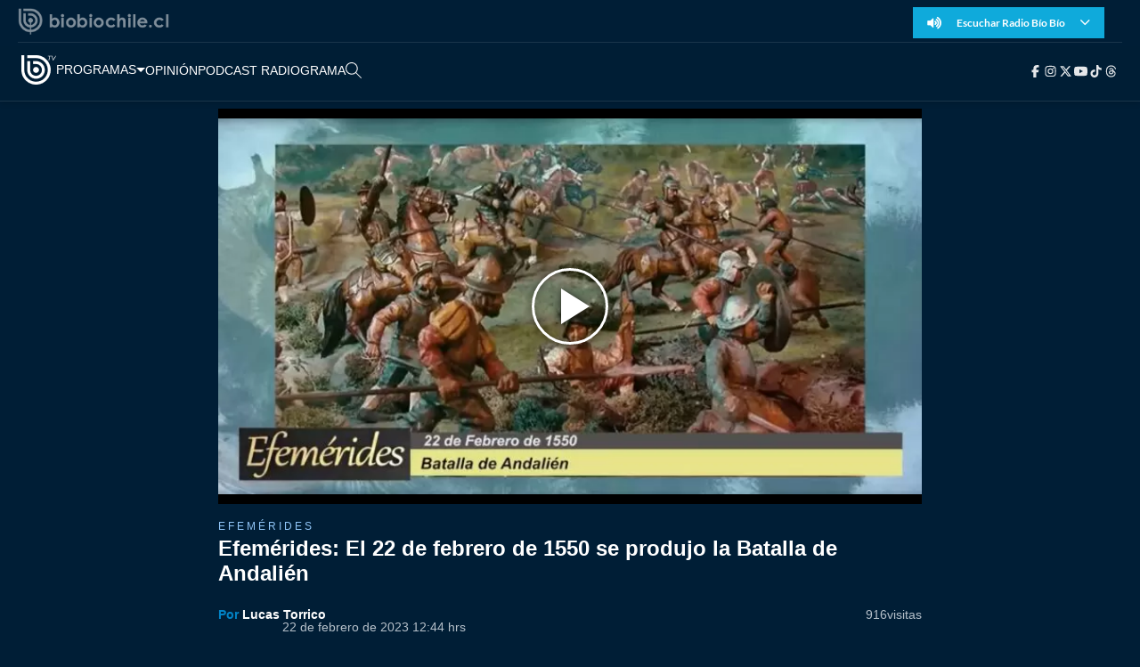

--- FILE ---
content_type: text/html
request_url: https://www.biobiochile.cl/biobiotv/programas/efemerides/2023/02/22/efemerides-el-22-de-febrero-de-1550-se-produjo-la-batalla-de-andalien.shtml
body_size: 16149
content:

























































































  









































<!DOCTYPE html>
<html lang="es">

<head data-id-nota="5569982">
    <meta charset="UTF-8">
    <meta name="viewport" content="width=device-width, initial-scale=1.0">
    
    

<title>
    Efemérides: El 22 de febrero de 1550 se produjo la Batalla de Andalién | BioBioChileTV | BioBioChile
</title>





<link rel="amphtml" href="amp/efemerides-el-22-de-febrero-de-1550-se-produjo-la-batalla-de-andalien.shtml"> <link rel="canonical" href="https://www.biobiochile.cl/biobiotv/programas/efemerides/2023/02/22/efemerides-el-22-de-febrero-de-1550-se-produjo-la-batalla-de-andalien.shtml"/>





<meta name="identrada" content="5569982"/>
<meta property="fb:pages" content="10383924671" />

<meta name="description" content="El 22 de febrero de 1550 se enfrentaron  Pedro de Valdivia y sus hombres con los mapuches liderados por..."/>


<meta name="keywords" content='Batalla de Andalién,Bio Bio tv,Chile,Efemérides,historia,Mapuche,Pedro de Valdivia'/> <meta name="news_keywords" content='Batalla de Andalién,Bio Bio tv,Chile,Efemérides,historia,Mapuche,Pedro de Valdivia'/>
<meta itemprop="datePublished" content="2023-02-22T12:44:39-03:00"/> <meta
itemprop="dateModified" content="2023-02-22T12:44:39-03:00"/> <meta itemprop="articleSection"
content="programas"/> <meta property="article:section" content="efemerides-biobiotv"/>
<meta property="article:published_time" content="2023-02-22T12:44:39-03:00"/> <meta
property="article:modified_time" content="2023-02-22T12:44:39-03:00"/>

<!-- App links -->
<meta property="al:ios:url" content="bbcl://?url=https://www.biobiochile.cl/biobiotv/programas/efemerides/2023/02/22/efemerides-el-22-de-febrero-de-1550-se-produjo-la-batalla-de-andalien.shtml" /> <meta property="al:ios:app_store_id"
content="993295830" /> <meta property="al:ios:app_name" content="BioBioChile para iPhone"
/>
<!-- Og Tags -->




<meta property="og:title" content='Efemérides: El 22 de febrero de 1550 se produjo la Batalla de Andalién' />

<meta property="fb:pages" content="10383924671" />
<meta property="fb:app_id" content="263921489014995" /> <meta property="fb:page_id" content="10383924671"
/>
<meta property="og:locale" content="es_LA" />
<meta property="og:type" content="article" />
<meta property="og:url" content="https://www.biobiochile.cl/biobiotv/programas/efemerides/2023/02/22/efemerides-el-22-de-febrero-de-1550-se-produjo-la-batalla-de-andalien.shtml" />
<meta property="og:site_name" content="BioBioChile - La Red de Prensa Más Grande de Chile" />
<meta property="og:updated_time" content="2023-02-22T12:44:39-03:00" /> <meta property="article:author" content="Lucas Torrico"
/>

<meta property="og:description" content="El 22 de febrero de 1550 se enfrentaron  Pedro de Valdivia y sus hombres con los mapuches liderados por..." />



<meta property="og:image" content="https://media.biobiochile.cl/wp-content/uploads/2023/02/social-batalla-de-andalien-1200x633.jpg" />


<!-- Twitter apps -->
<meta name="twitter:app:country" content="ES" />
<meta name="twitter:app:name:iphone" content="BioBioChile para iPhone" /> <meta name="twitter:app:id:iphone"
content="993295830" /> <meta name="twitter:app:url:iphone" content="bbcl://?url=https://www.biobiochile.cl/biobiotv/programas/efemerides/2023/02/22/efemerides-el-22-de-febrero-de-1550-se-produjo-la-batalla-de-andalien.shtml"
/>
<!-- Cards Twitter -->
<meta name="twitter:card" content="summary_large_image" />
<meta name="twitter:site" content="@biobio" /> <meta name="twitter:creator"
content="@biobio" />



<meta property="twitter:image" content="https://media.biobiochile.cl/wp-content/uploads/2023/02/social-batalla-de-andalien-1200x633.jpg"
/>


<!-- FB Admins -->

<meta property="fb:admins" content="596447377" /><!-- CL -->
<meta property="fb:admins" content="1055481325" /><!-- DC -->
<meta property="fb:admins" content="1108316360" /><!-- FD -->
<meta property="fb:admins" content="683413756" /><!-- VR -->
<meta property="fb:admins" content="644212978" /><!-- LC -->
<meta property="fb:admins" content="100004553504253" /><!-- PV -->
<meta property="fb:admins" content="1219255647" />
<meta property="fb:admins" content="100010265176052" />
<meta property="fb:admins" content="100000344807313" />
<meta property="fb:admins" content="1019907216" />
<meta property="fb:admins" content="100067679763353" />

<meta property="identrada" content="5569982"/>

<script type="application/ld+json">
    [
    {
        "@context": "http:\/\/schema.org",
        "@type": "NewsArticle",
        "publisher": {
            "@type": "Organization",
            "name": "BioBioChile",
            "logo": {
                "@type": "ImageObject",
                "url": "https:\/\/www.biobiochile.cl\/assets\/img\/newBbcl.png",
                "width": 296,
                "height": 54
            },
            "sameAs": [
                "https:\/\/www.facebook.com\/RadioBioBio",
                "https:\/\/twitter.com\/biobio",
                "https:\/\/www.instagram.com\/biobiochile"
            ]
        },
        "url": "https:\/\/www.biobiochile.cl\/biobiotv\/programas\/efemerides\/2023\/02\/22\/efemerides-el-22-de-febrero-de-1550-se-produjo-la-batalla-de-andalien.shtml",
        "headline": "Efem\u00e9rides: El 22 de febrero de 1550 se produjo la Batalla de Andali\u00e9n",
        "datePublished": "2023-02-22T12:44:39-03:00",
        "dateModified": "2023-02-22T12:44:39-03:00",
        "mainEntityOfPage": {
            "@type": "WebPage",
            "@id": "https:\/\/www.biobiochile.cl",
            "name": "BioBioChile",
            "alternateName": "BBCL",
            "description": "La Red de Prensa M\u00e1s Grande de Chile",
            "url": "https:\/\/www.biobiochile.cl\/"
        },
        "image": {
            "@type": "ImageObject",
            "url": "https:\/\/media.biobiochile.cl\/wp-content\/uploads\/2023\/02\/batalla-de-andalien-750x400.jpg",
            "caption": "Batalla de Andali\u00e9n",
            "description": "Batalla de Andali\u00e9n",
            "width": 730,
            "height": 350
        },
        "author": {
            "@type": "Person",
            "name": "Lucas Torrico",
            "url": "https:\/\/www.biobiochile.cl\/lista\/autores\/ltorrico"
        },
        "description": "El 22 de febrero de 1550 se enfrentaron  Pedro de Valdivia y sus hombres con los mapuches liderados por...",
        "articleSection": "programas",
        "articleBody": "<p>El 22 de febrero de 1550 se enfrentaron  Pedro de Valdivia y sus hombres con los mapuches liderados por el toqui Ainavillo, este enfrentamiento se produjo en las llanuras cercanas al r\u00edo Andali\u00e9n cerca de Concepci\u00f3n.<\/p>\n<p>Las tropas de Valdivia estaban compuestas por 200 espa\u00f1oles m\u00e1s 300 Yanaconas y hab\u00eda tomado todas las precauciones, por eso los hombres se alternaban cada 6 horas para vigilar el campamento.<\/p>\n<p>Durante la noche del 22 de febrero cuando reci\u00e9n se hac\u00eda el cambio de guardia, los espa\u00f1oles fueron atacados repentinamente por un ejercito mapuche conformado por cerca de aproximadamente 3 mil ind\u00edgenas.<\/p>\n<p>Seg\u00fan lo relatado por Valdivia al Rey Carlos V, el asalto fue terrible, con tan grande \u00edmpetu y alarido que nunca hab\u00eda visto en combates anteriores.<\/p>\n<p>Valdivia desesperado mand\u00f3 que se gente dejar\u00e1 los caballos y que defendi\u00e9ndose con sus escudos de las flechas y macanas, los atacasen de frente con espadas y lanzas. Fue esa decisi\u00f3n la que estableci\u00f3 la victoria de los espa\u00f1oles.<\/p>\n<p>Pese a la dureza del enfrentamiento solo result\u00f3 un espa\u00f1ol fallecido pero todos resultaron con serias lesiones y bien al final a modo de escarmiento, los espa\u00f1oles mutilaron y enviaron de vuelta a sus pueblos a todos los mapuches que hab\u00edan hecho prisioneros.<\/p>\n",
        "inLanguage": "es-ES"
    }
]
</script>

<script type="application/ld+json">
    [
    {
        "@context": "http:\/\/schema.org",
        "@type": "NewsArticle",
        "publisher": {
            "@type": "Organization",
            "name": "BioBioChile",
            "logo": {
                "@type": "ImageObject",
                "url": "https:\/\/www.biobiochile.cl\/assets\/img\/newBbcl.png",
                "width": 296,
                "height": 54
            },
            "sameAs": [
                "https:\/\/www.facebook.com\/RadioBioBio",
                "https:\/\/twitter.com\/biobio",
                "https:\/\/www.instagram.com\/biobiochile"
            ]
        },
        "url": "https:\/\/www.biobiochile.cl\/biobiotv\/programas\/efemerides\/2023\/02\/22\/efemerides-el-22-de-febrero-de-1550-se-produjo-la-batalla-de-andalien.shtml",
        "headline": "Efem\u00e9rides: El 22 de febrero de 1550 se produjo la Batalla de Andali\u00e9n",
        "datePublished": "2023-02-22T12:44:39-03:00",
        "dateModified": "2023-02-22T12:44:39-03:00",
        "mainEntityOfPage": {
            "@type": "WebPage",
            "@id": "https:\/\/www.biobiochile.cl",
            "name": "BioBioChile",
            "alternateName": "BBCL",
            "description": "La Red de Prensa M\u00e1s Grande de Chile",
            "url": "https:\/\/www.biobiochile.cl\/"
        },
        "image": {
            "@type": "ImageObject",
            "url": "https:\/\/media.biobiochile.cl\/wp-content\/uploads\/2023\/02\/batalla-de-andalien-750x400.jpg",
            "caption": "Batalla de Andali\u00e9n",
            "description": "Batalla de Andali\u00e9n",
            "width": 730,
            "height": 350
        },
        "author": {
            "@type": "Person",
            "name": "Lucas Torrico",
            "url": "https:\/\/www.biobiochile.cl\/lista\/autores\/ltorrico"
        },
        "description": "El 22 de febrero de 1550 se enfrentaron  Pedro de Valdivia y sus hombres con los mapuches liderados por...",
        "articleSection": "programas",
        "articleBody": "<p>El 22 de febrero de 1550 se enfrentaron  Pedro de Valdivia y sus hombres con los mapuches liderados por el toqui Ainavillo, este enfrentamiento se produjo en las llanuras cercanas al r\u00edo Andali\u00e9n cerca de Concepci\u00f3n.<\/p>\n<p>Las tropas de Valdivia estaban compuestas por 200 espa\u00f1oles m\u00e1s 300 Yanaconas y hab\u00eda tomado todas las precauciones, por eso los hombres se alternaban cada 6 horas para vigilar el campamento.<\/p>\n<p>Durante la noche del 22 de febrero cuando reci\u00e9n se hac\u00eda el cambio de guardia, los espa\u00f1oles fueron atacados repentinamente por un ejercito mapuche conformado por cerca de aproximadamente 3 mil ind\u00edgenas.<\/p>\n<p>Seg\u00fan lo relatado por Valdivia al Rey Carlos V, el asalto fue terrible, con tan grande \u00edmpetu y alarido que nunca hab\u00eda visto en combates anteriores.<\/p>\n<p>Valdivia desesperado mand\u00f3 que se gente dejar\u00e1 los caballos y que defendi\u00e9ndose con sus escudos de las flechas y macanas, los atacasen de frente con espadas y lanzas. Fue esa decisi\u00f3n la que estableci\u00f3 la victoria de los espa\u00f1oles.<\/p>\n<p>Pese a la dureza del enfrentamiento solo result\u00f3 un espa\u00f1ol fallecido pero todos resultaron con serias lesiones y bien al final a modo de escarmiento, los espa\u00f1oles mutilaron y enviaron de vuelta a sus pueblos a todos los mapuches que hab\u00edan hecho prisioneros.<\/p>\n",
        "inLanguage": "es-ES"
    }
]
</script>



<script type="application/ld+json">
    [
    {
        "@content": "http:\/\/schema.org",
        "@type": "VideoObject",
        "@context": "https:\/\/schema.org",
        "name": "Efem\u00e9rides: El 22 de febrero de 1550 se produjo la Batalla de Andali\u00e9n",
        "description": "El 22 de febrero de 1550 se enfrentaron  Pedro de Valdivia y sus hombres con los mapuches liderados por...",
        "thumbnailUrl": "\/\/media.biobiochile.cl\/wp-content\/uploads\/2023\/02\/batalla-de-andalien-750x400.jpg",
        "uploadDate": "2023-02-22T12:44:39-03:00",
        "contentUrl": "https:\/\/rudo.video\/vod\/bPwQPv",
        "embedUrl": "https:\/\/rudo.video\/vod\/bPwQPv"
    }
]
</script>


    <!-- Icono -->
    <link rel="stylesheet" href="//libs.biobiochile.cl/bbcltv-2019/bootstrap-4.2.1/css/bootstrap.min.css" />
    <link rel="stylesheet" href="//libs.biobiochile.cl/bbcltv-2019/fontawesome-pro-5.0.9/css/fontawesome-all.css">
    <link rel="stylesheet" href="/biobiotv/assets/css/nota.css?v=2.1">
    <link rel="stylesheet" href="/biobiotv/assets/css/common.css?v=1.3">
    <link rel="stylesheet" href="https://libs.biobiochile.cl/bbcl/swiper/11.1.4/swiper-bundle.min.css?v=1" />
    <script src="https://libs.biobiochile.cl/bbcl/swiper/11.1.4/swiper-bundle.min.js?v=1"></script>
    <script src="https://libs.biobiochile.cl/bbcl/axios/1.1.2/axios.min.js"></script>
    <script src="//libs.biobiochile.cl/bbcltv-2019/jquery-3.3.1/jquery.min.js?v=3.3.1"></script>

    <!-- Chrome, Firefox OS and Opera -->
<meta name="theme-color" content="#2b73b4" />
<!-- Windows Phone -->
<meta name="msapplication-navbutton-color" content="#2b73b4" />
<!-- IOS -->
<meta name="apple-mobile-web-app-status-bar-style" content="#2b73b4" />

<!-- Google Tag Manager -->
<script>
  (function (w, d, s, l, i) {
    w[l] = w[l] || [];
    w[l].push({ 'gtm.start': new Date().getTime(), event: 'gtm.js' });
    var f = d.getElementsByTagName(s)[0],
      j = d.createElement(s),
      dl = l != 'dataLayer' ? '&l=' + l : '';
    j.async = true;
    j.src = 'https://www.googletagmanager.com/gtm.js?id=' + i + dl;
    f.parentNode.insertBefore(j, f);
  })(window, document, 'script', 'dataLayer', 'GTM-PVFP3WK');
</script>
<!-- End Google Tag Manager -->

<!-- [ANALYTICS] -->
<!--<script>
  (function(i,s,o,g,r,a,m){i['GoogleAnalyticsObject']=r;i[r]=i[r]||function(){
  (i[r].q=i[r].q||[]).push(arguments)},i[r].l=1*new Date();a=s.createElement(o),
  m=s.getElementsByTagName(o)[0];a.async=1;a.src=g;m.parentNode.insertBefore(a,m)
  })(window,document,'script','//www.google-analytics.com/analytics.js','ga');
  	ga('create', 'UA-10041906-69', 'auto');
  	ga('send', 'pageview');
</script>-->
<!-- [/ANALYTICS] -->
<!-- [ANALYTICS] -->
<script>
  (function(i,s,o,g,r,a,m){i['GoogleAnalyticsObject']=r;i[r]=i[r]||function(){
  (i[r].q=i[r].q||[]).push(arguments)},i[r].l=1*new Date();a=s.createElement(o),
  m=s.getElementsByTagName(o)[0];a.async=1;a.src=g;m.parentNode.insertBefore(a,m)
  })(window,document,'script','//www.google-analytics.com/analytics.js','ga');
  	ga('create', 'UA-10041906-69', 'auto', {'allowLinker': true});
    ga('require', 'linker');
    ga('linker:autoLink', ['radiobiobio.cl'] );

    ga("create", "UA-54052200-1", "auto", "pagina7");
    ga("pagina7.set", "referrer", "https://www.biobiochile.cl");

    var title = document.title
    var i = title.indexOf('|')

    title = title.substr(0, i === -1 ? title.length : i).trim()
  	//ga('send', 'pageview', location.pathname);

    
    
    console.log("AutorContadores: " + 'Lucas Torrico')
    ga('set', 'dimension1', 'Lucas Torrico');
    

    ga('send', 'pageview', location.pathname, {
  	title: title
  })
</script>
<!-- [/ANALYTICS] -->
<!-- [COMSCORE] -->
<script>

  var _comscore = _comscore || [];

  _comscore.push({

    c1: "2", c2: "11254169",

    options: {

      enableFirstPartyCookie: true,

      bypassUserConsentRequirementFor1PCookie: true

    }

  });

(function () {

    var s = document.createElement("script"), el = document.getElementsByTagName("script")[0]; s.async = true;

    s.src = "https://sb.scorecardresearch.com/cs/11254169/beacon.js";

    el.parentNode.insertBefore(s, el);

		// Mejor manera para escuchar cambios de URL? Mejor tal vez que el monkey patching?
		let lastPath = location.pathname

		setInterval(() => {
			const newPath = location.pathname

			if (lastPath !== newPath && self.COMSCORE) {
				lastPath = newPath

				COMSCORE.beacon({
					c1: "2", 
					c2: "11254169",
					options: {
						enableFirstPartyCookie: true,
						bypassUserConsentRequirementFor1PCookie: true
					}
				});

				fetch('/pageview_candidate.txt?t=' + Date.now())
			}

		}, 500)

  })();

</script>

<noscript>

  <img src="https://sb.scorecardresearch.com/p?c1=2&amp;c2=11254169&amp;cv=4.4.0&amp;cj=1">

</noscript>
<!-- [/COMSCORE] -->

<!-- TRAFICO -->
<script>
  (function () {
    const iframe = document.createElement('iframe');
    iframe.src = 'https://media.digitalproserver.com/iframe.php';
    iframe.style.display = 'none';
    iframe.width = '2';
    iframe.height = '2';
    iframe.frameBorder = '0';
    iframe.scrolling = 'no';

    window.addEventListener(
      'DOMContentLoaded',
      function () {
        document.body.appendChild(iframe);
      },
      false
    );
  })();
</script>

<!-- TEST REALTIME -->
<script src="https://www.biobiochile.cl/assets/realtime.js?v=6"></script>
<script>
  BB_REALTIME.init('01G1KMVDSGMWCR31GWZX0VBJBY');
</script>
<!-- TEST REALTIME -->

<!--DELETE AFTER SOME TIME-->
<style>
  @media (min-width: 768px) {
    .realtime .realtime-article-link {
      padding: 0 14px !important;
    }
  }
</style>
<!--/DELETE AFTER SOME TIME-->

<!-- MARFEEL -->
<script type="text/javascript">
  function e(e) {
    var t = !(arguments.length > 1 && void 0 !== arguments[1]) || arguments[1],
      c = document.createElement('script');
    (c.src = e),
      t
        ? (c.type = 'module')
        : ((c.async = !0),
          (c.type = 'text/javascript'),
          c.setAttribute('nomodule', ''));
    var n = document.getElementsByTagName('script')[0];
    n.parentNode.insertBefore(c, n);
  }
  function t(t, c, n) {
    var a, o, r;
    (null !== (a = t.marfeel) && void 0 !== a) || (t.marfeel = {}),
      (null !== (o = (r = t.marfeel).cmd) && void 0 !== o) || (r.cmd = []),
      (t.marfeel.config = n),
      (t.marfeel.config.accountId = c);
    var i = 'https://sdk.mrf.io/statics';
    e(''.concat(i, '/marfeel-sdk.js?id=').concat(c), !0),
      e(''.concat(i, '/marfeel-sdk.es5.js?id=').concat(c), !1);
  }
  !(function (e, c) {
    var n = arguments.length > 2 && void 0 !== arguments[2] ? arguments[2] : {};
    t(e, c, n);
  })(window, 3376, {} /*config*/);
</script>
<!-- /MARFEEL -->

<!-- Start cookieyes banner -->
<script id="cookieyes" type="text/javascript" src="https://cdn-cookieyes.com/client_data/950fc6eda55158efc2ad4d3e/script.js"></script>
<!-- End cookieyes banner -->

<!-- <style>
    .boton-accesible {
        display: none !important;
    }
</style> -->



<style>
        #ITT_Desktop_BBCL {
            position: relative;
        }
        #ad-top-header {
            margin-top: 20px!important;
        }
        #header .header-ad-container .ad {
            margin-top: 5px;
        }
        #ad_intext {
          position: relative;
        }
        div[id^="slot_box"] {
          position: relative;
        }
        div[id^="ad_box"] {
          position: relative;
        }
        div[id^="banner-sticky-nota"] {
          position: relative;
        }
        .ad {
            position: relative;
        }
        .adMessage {
            font-family: "Open Sans", sans-serif;
            font-weight: 500;
            position: absolute!important;
            top: -15px;
            left: 0;
            background: transparent;
            color: rgb(105, 105, 105);
            border: 1px solid rgb(105, 105, 105,0.1);
            font-size: 10px;
            line-height: 10px;
            padding: 2px 8px;
            text-transform: uppercase;
            z-index: 999999;
            display: none;
            border-radius: 4px;
        }
    </style>
<script>
  window.addEventListener('DOMContentLoaded', function () {
    googletag.cmd.push(function () {
      googletag.pubads().addEventListener('slotRenderEnded', function(event) {

        const id_banner = event.slot.getSlotElementId();

        if (id_banner !== "ad_sticky_footer" && id_banner !== "ITT_Desktop_BBCL" && id_banner !== "ITT_Mobile_BBCL" && id_banner !== "scroll_mobile") 
        {

          const bannerElement = document.getElementById(id_banner);
          if (!bannerElement) return;

          let tries = 0;
          const waitIframe = setInterval(function () {

            const iframe = bannerElement.querySelector('iframe');

            if (iframe || tries >= 20) {
              clearInterval(waitIframe);

              if (iframe) {

                const height = iframe.offsetHeight;

                const hasRealAd = height > 20; 

                if (hasRealAd && !event.isEmpty) {

                  if (id_banner.match(/^banner-contenido-nota/)) {
                    const pBannerElement = bannerElement.parentNode;
                    const discMessage = document.createElement('div');
                    const newContent = document.createTextNode("Publicidad");
                    discMessage.setAttribute('class', 'adMessage');
                    discMessage.classList.add('visible');
                    discMessage.style.display = "block";
                    discMessage.appendChild(newContent);
                    pBannerElement.appendChild(discMessage);

                  } else {
                    const discMessage = document.createElement('div');
                    const newContent = document.createTextNode("Publicidad");
                    discMessage.setAttribute('class', 'adMessage');
                    discMessage.classList.add('visible');
                    discMessage.style.display = "block";
                    discMessage.appendChild(newContent);
                    bannerElement.appendChild(discMessage);
                  }
                }

              }

            }

            tries++;
          }, 50);

        }

      });
    });
  },
  false
  );
</script>

    
<!-- Global site tag (gtag.js) - Google Analytics -->
<script async src="https://www.googletagmanager.com/gtag/js?id=G-TPCZEPN035"></script>
<script>
  window.dataLayer = window.dataLayer || [];
  function gtag(){dataLayer.push(arguments);}
  gtag('js', new Date());
  gtag('config', 'G-TPCZEPN035');
</script>


    <!-- SCRIPT ANUNCIOS-->
    <script async src="https://securepubads.g.doubleclick.net/tag/js/gpt.js"></script>
    <script>
        window.googletag = window.googletag || {cmd: []};
        googletag.cmd.push(function() {
            var targetingKeywords = 'Batalla de Andalién,Bio Bio tv,Chile,Efemérides,historia,Mapuche,Pedro de Valdivia';
            var path = window.location.pathname.split('/');
            if (path.length === 7) {
                var targeting_category_primary = path[2];
            } else if (path.length === 8) {
                var targeting_category_primary = path[3];
            } else {
                var targeting_category_primary = path[3] + '-' + path[4];
            }
            var targeting_category_primary = targeting_category_primary === 'deporte' ? 'deportes' : targeting_category_primary;
            console.log('Primary preroll: programas');
            console.log('category primary: ' + targeting_category_primary);
            googletag.pubads().enableSingleRequest();
            googletag.pubads().collapseEmptyDivs();
            googletag.pubads()
                .setTargeting('tipo', 'articulo-bbtv')
                .setTargeting('post-id', '5569982')
                .setTargeting('category-primary', targeting_category_primary.replace("-biobiotv", "") + '-bbtv')
                // .setTargeting('category-primary', path[3].replace("-biobiotv", "") + '-biobiotv')
                // .setTargeting('category-primary', path[2])
                // .setTargeting('category-secondary', path[3])
                .setTargeting('keywords', targetingKeywords.split(',').map(s => s.normalize("NFKD").replace(/[^a-z0-9\s]/gi, "").trim().toLowerCase()))
            googletag.enableServices();
        });
    </script>

    <script src="//libs.biobiochile.cl/bbcl/axios-0.18.0/axios.min.js"></script>
    <script src="/assets/escritorio/bbcl-2020/js/visitas.js?v=1"></script>



    
    <!-- BANNER ESCRITORIO -->
    <!-- /BANNER ESCRITORIO -->
    
</head>

<body>


    
        <!-- BANNER ESCRITORIO -->
            <!-- estilos itt old -->
<style>
    .contenedor-espacio-itt-desktop {
        position: fixed;
        display: none; 
        width: 100%;
        height: 100%;
        background-color: rgba(0, 0, 0, 0.90);
        z-index: 9999999999;
        top: 0px;
        justify-content: center;
        align-items: center;
    }

    #boton-banner-superior-desktop {
        width: 900px;
        height: 36px;
        background: url(https://ads-lax.biobiochile.cl/DFP_2016/Saltar-Aviso/Barrita/HeadColor_ITT_BBCL_900x36.jpg);
        cursor: pointer;
    }
    #ITT_Desktop_BBCL {
        width: 900px;
        height: 500px;
    }
</style>
<!-- estilos itt old -->
<div class="contenedor-espacio-itt-desktop">
    <div id="espacio-banner-superior-desktop">
        <div id="ITT_Desktop_BBCL">
            <script>
                googletag.cmd.push(function() {
                    googletag.defineSlot('/1098385/biobiocl/ad_itt', [900, 500], 'ITT_Desktop_BBCL').addService(googletag.pubads());
                    googletag.display('ITT_Desktop_BBCL');
                });
            </script>
        </div>
        <div id="boton-banner-superior-desktop"></div>
    </div>
</div>
<script>
    googletag.cmd.push(function () {
    googletag.pubads().addEventListener('slotRenderEnded', function(event) {

        var id_banner = event.slot.getSlotElementId();
        var id_div_banner = id_banner.replace('gpt_unit_', 'google_ads_iframe_');
        var contenedorEspacioItt = document.querySelector('.contenedor-espacio-itt-desktop');
        
        if (id_banner.indexOf("ITT_Desktop_BBCL") > -1) {
            if (!event.isEmpty) { 

                if (document.getElementById(id_div_banner) != null) {
                    contenedorEspacioItt.style.display = 'flex';
                };

                document.getElementById('ITT_Desktop_BBCL').style.width = '900px';
                document.getElementById('ITT_Desktop_BBCL').style.height = '500px';

                document.getElementById('google_ads_iframe_/1098385/biobiocl/ad_itt_0').style.width = '900px';
                document.getElementById('google_ads_iframe_/1098385/biobiocl/ad_itt_0').style.height = '500px';

                // cerrarlo por tiempo
                var ittTimeOut = setTimeout(() => {
                    if (contenedorEspacioItt) {
                        contenedorEspacioItt.style.display = 'none';
                    }
                }, 40000);

                //cerrarlo por boton 
                var botonBannerSuperior = document.getElementById('boton-banner-superior-desktop');
                if (botonBannerSuperior) {
                    botonBannerSuperior.addEventListener('click', function() {
                        if (contenedorEspacioItt) {
                            contenedorEspacioItt.style.display = 'none';
                        }
                        clearTimeout(ittTimeOut);
                    });

                    // setTimeout(function() { 
                    //     botonBannerSuperior.style.visibility = 'visible';
                    // }, 2000);
                }

                window.addEventListener('message', function(evt) {
                    try {
                        var data = JSON.parse(evt.data);
                        // console.log('DATO DESDE ITT: ' + JSON.stringify(data))
                        if ( typeof data["type"] != undefined && data["type"] == "ittFormulario" ) {
                            clearTimeout(ittTimeOut);
                            console.log('EL ITT CLENEADO EL TIMEOUT')
                        }
                    } catch(e) {
                        // console.log(e);
                    }
                }, false);
            }
        }
    });
});
</script>
        <!-- /BANNER ESCRITORIO -->
    

    
        <!-- BANNER ESCRITORIO -->
            <script>
                googletag.cmd.push(function() {
                    googletag.pubads().addEventListener('slotRenderEnded', function(event) {
                        var id_banner = event.slot.getSlotElementId();
                        if (id_banner.indexOf("ad_sticky_footer") > -1) {
                        if (!event.isEmpty) {
                            var contenedor_ad_sticky_footer = document.getElementById('contenedor_ad_sticky_footer');
                            contenedor_ad_sticky_footer.style.display = "block";
                            contenedor_ad_sticky_footer.style.position = "fixed";
                            contenedor_ad_sticky_footer.style.bottom = "0px";
                            contenedor_ad_sticky_footer.style.left = "50%";
                            contenedor_ad_sticky_footer.style.transform = "translateX(-50%)";
                            contenedor_ad_sticky_footer.style.zIndex = "99995";

                            var ad_sticky_footer_cerrar = document.getElementById('ad_sticky_footer_cerrar');
                            ad_sticky_footer_cerrar.style.position = "absolute";
                            ad_sticky_footer_cerrar.style.top = "-30px";
                            ad_sticky_footer_cerrar.style.left = "50%";
                            ad_sticky_footer_cerrar.style.transform = "translateX(-50%)";
                            ad_sticky_footer_cerrar.style.display = "flex";
                            ad_sticky_footer_cerrar.style.alignItems = "center";
                            ad_sticky_footer_cerrar.style.justifyContent = "center";
                            ad_sticky_footer_cerrar.style.width = "245px";
                            ad_sticky_footer_cerrar.style.height = "30px";
                            ad_sticky_footer_cerrar.style.background = "rgba(255, 255, 255, 0.8)";
                            ad_sticky_footer_cerrar.style.color = "rgb(105, 105, 105)";
                            ad_sticky_footer_cerrar.style.borderRadius = "4px 4px 0px 0px";
                            ad_sticky_footer_cerrar.style.fontSize = "14px";
                            ad_sticky_footer_cerrar.style.cursor = "pointer";

                            ad_sticky_footer_cerrar.addEventListener("click", function() {
                            document.getElementById('contenedor_ad_sticky_footer').style.display = "none";
                            });
                        }
                        }
                    });
                });
            </script>
            <div id="contenedor_ad_sticky_footer" style="display: none;">
                <span id="ad_sticky_footer_cerrar">Cerrar Anuncio</span>
                <div id="ad_sticky_footer">
                <script>
                    googletag.cmd.push(function() {
                    googletag.defineSlot('/1098385/biobiocl/ad_sticky', [
                        [970, 90],
                        [728, 90]
                        ], 'ad_sticky_footer')
                        .addService(googletag.pubads());
                    googletag.display('ad_sticky_footer');
                    });
                </script>
                </div>
            </div>
        <!-- /BANNER ESCRITORIO -->
    

  <div style="display: none;">
        <div id="ad_in_image" style="width: 1px;">
            <script>
                googletag.cmd.push(function () {
                    googletag.defineSlot('/1098385/biobiotv/ad_in_image', [1, 1], 'ad_in_image')
                    .addService(googletag.pubads());
                    googletag.display('ad_in_image');
                });
            </script>
        </div>
    </div>

    <div style="display: none;">
        <div id="ad_intext">
            <script>
                googletag.cmd.push(function () {
                    googletag.defineSlot('/1098385/biobiocl/ad_intext', [1, 1], 'ad_intext')
                    .addService(googletag.pubads());
                    googletag.display('ad_intext');
                });
            </script>
        </div>
    </div>

    <div class="ad-top-container">
        <div id="ad_top" class="mx-auto my-4" style="display: none;">
            <script>
                googletag.cmd.push(function () {
                    googletag
                        .defineSlot("/1098385/biobiocl/ad_top", [[970, 90], [320, 100]], "ad_top")
                        .addService(googletag.pubads())
                        .defineSizeMapping([
                            [
                                [970, 0],
                                [[970, 250]]
                            ],
                            [
                                [0, 0],
                                [[320, 100]]
                            ]
                        ]);
                    googletag.display("ad_top");
                });
            </script>
        </div>
    </div>

    <div class="header-wrapper">
        <div class="topbar-container">
                <div class="bbcl-home" style="height: 44px;object-fit: cover;">
                        <a href="https://www.biobiochile.cl/">
                                <img src="/biobiotv/assets/img/bbcl-logo-new.png" alt="biobiotv logo">
                        </a>
                </div>
                        
                <nav class="topbar-radio d-none d-lg-flex">
                        <div class="radio-container">
                                <button class="radio-btn" type="button" id="radioToggle">
                                        <div class="radio-btn-txt-container">
                                                <i class="fas fa-volume-up radio-btn-icon"></i>
                                                <span>Escuchar Radio Bío Bío</span>
                                                <i class="fal fa-angle-down radio-btn-icon"></i>
                                        </div>
                                </button>

                                <div id="radioDropdown" class="radio-dropdown-menu">
                                        <a href="//vivo.biobiochile.cl/player/?radio=santiago" target="_blank">Santiago 99.7</a>
                                        <a href="//vivo.biobiochile.cl/player/?radio=valparaiso" target="_blank">Valparaíso 94.5</a>
                                        <a href="//vivo.biobiochile.cl/player/?radio=concepcion" target="_blank">Concepción 98.1</a>
                                        <a href="//vivo.biobiochile.cl/player/?radio=temuco" target="_blank">Temuco 88.1</a>
                                        <a href="//vivo.biobiochile.cl/player/?radio=valdivia" target="_blank">Valdivia 88.9</a>
                                        <a href="//vivo.biobiochile.cl/player/?radio=osorno" target="_blank">Osorno 106.5</a>
                                        <a href="//vivo.biobiochile.cl/player/?radio=puerto%20montt" target="_blank">Puerto Montt
                                                94.9</a>
                                </div>
                        </div>
                </nav>
        </div>
        <header class="main-header">
                <a href="https://www.biobiochile.cl/biobiotv/" class="header-logo-link">
                        <img src="/biobiotv/assets/img/logo-bbtv.png" alt="Logo BioBioTV" class="header-logo">
                </a>

                <nav id="mobile-menu" class="mobile-nav-menu">
                        <ul class="nav-links">
                                <li class="nav-item-programas">
                                        <a href="#" class="programas-trigger">PROGRAMAS</a>
                                        <div class="mega-menu">
                                                <div class="mega-menu-content">
                                                        <ul>
                                                                <li><a href="https://www.biobiochile.cl/lista/biobiotv/programas/radiograma-biobiotv">Radiograma</a>
                                                                </li>
                                                                <li><a href="https://www.biobiochile.cl/lista/biobiotv/programas/expreso-bio-bio-group-programas">Expreso
                                                                                Bío Bío</a></li>
                                                                <li><a href="https://www.biobiochile.cl/lista/biobiotv/programas/podria-ser-peor-group-programas">Podría
                                                                                Ser Peor</a></li>
                                                                <li><a href="https://www.biobiochile.cl/lista/biobiotv/programas/la-entrevista-de-tomas-mosciatti">La
                                                                                Entrevista de Tomás Mosciatti</a></li>
                                                                <li><a href="https://www.biobiochile.cl/lista/biobiotv/programas/entrevistas-biobiotv">Entrevistas
                                                                                BioBioTV</a></li>
                                                                <li><a href="https://www.biobiochile.cl/lista/biobiotv/programas/comentarios">Comentarios
                                                                                de Tomás Mosciatti</a></li>
                                                                <li><a href="https://www.biobiochile.cl/lista/biobiotv/programas/siguiendo-la-luna">Siguiendo
                                                                                a la Luna</a></li>
                                                                <li><a href="https://www.biobiochile.cl/lista/biobiotv/programas/mas-de-ti-podcast">Más
                                                                                de Ti Podcast</a></li>
                                                                <li><a href="https://www.biobiochile.cl/lista/biobiotv/programas/realizadores">Realizadores</a>
                                                                </li>
                                                                <li><a href="https://www.biobiochile.cl/lista/biobiotv/programas/viajeros-en-serie">Viajeros
                                                                                en Serie</a></li>
                                                                <li><a href="https://www.biobiochile.cl/lista/biobiotv/programas/retropop">Retropop</a>
                                                                </li>
                                                        </ul>
                                                        <ul>
                                                                <li><a href="https://www.biobiochile.cl/lista/biobiotv/programas/efemerides-biobiotv">Efemérides</a>
                                                                </li>
                                                                <li><a href="https://www.biobiochile.cl/lista/biobiotv/programas/cultura-y-espectaculos">Cultura
                                                                                y Espectáculos</a></li>
                                                                <li><a href="https://www.biobiochile.cl/lista/biobiotv/programas/del-fin-del-mundo-group-programas">Del
                                                                                Fin del Mundo</a></li>
                                                                <li><a href="https://www.biobiochile.cl/lista/biobiotv/programas/deporte-group-bbtv-group-categorizacion-bbcl">Deportes</a>
                                                                </li>
                                                                <li><a href="https://www.biobiochile.cl/lista/biobiotv/programas/aqui-casuales-the-show">Aquí
                                                                                Casuales The Show</a></li>
                                                                <li><a href="https://www.biobiochile.cl/lista/biobiotv/programas/igadget-biobiotv">Conexión
                                                                                Digital</a></li>
                                                                <li><a href="https://www.biobiochile.cl/lista/biobiotv/programas/la-ruta-del-pulsar">La
                                                                                Ruta del Pulsar</a></li>
                                                                <li><a href="https://www.biobiochile.cl/lista/biobiotv/programas/psicologia-abierta">Psicología
                                                                                Abierta</a></li>
                                                                <li><a href="https://www.biobiochile.cl/lista/biobiotv/programas/impacto-tecnologico">Impacto
                                                                                Tecnológico</a></li>
                                                                <li><a href="https://www.biobiochile.cl/lista/biobiotv/programas/sesiones-dieciocheras">Sesiones
                                                                                Dieciocheras</a></li>
                                                                <li><a href="https://www.biobiochile.cl/lista/biobiotv/programas/zoocias">Zoocias</a></li>
                                                        </ul>
                                                        <ul>
                                                                <li><a href="https://www.biobiochile.cl/lista/biobiotv/programas/bio-bio-en-ruta">Bío
                                                                                Bío en Ruta</a></li>
                                                                <li><a href="https://www.biobiochile.cl/lista/biobiotv/programas/especiales-group-bbtv-group-categorizacion-bbcl">Especiales</a>
                                                                </li>
                                                                <li><a href="https://www.biobiochile.cl/lista/biobiotv/programas/chiche-cuadra-y-su-parrilla">Chiche
                                                                                cuadra y su parrilla</a></li>
                                                                <li><a href="https://www.biobiochile.cl/lista/biobiotv/programas/a-todo-jazz">A
                                                                                Todo
                                                                                Jazz</a></li>
                                                                <li><a href="https://www.biobiochile.cl/lista/biobiotv/programas/motorfem">Motorfem</a>
                                                                </li>
                                                                <li><a href="https://www.biobiochile.cl/lista/biobiotv/programas/agenda-propia-group-programas">Agenda
                                                                                Propia</a></li>
                                                                <li><a href="https://www.biobiochile.cl/lista/biobiotv/programas/penso-positivo">PENSO
                                                                                Positivo</a></li>
                                                                <li><a href="https://www.biobiochile.cl/lista/biobiotv/programas/chile-historia-30">Chile,
                                                                                Historia de 30 años</a></li>
                                                                <li><a href="https://www.biobiochile.cl/lista/biobiotv/programas/carrera-a-la-moneda">Carrera
                                                                                a La Moneda</a></li>
                                                                <li><a href="https://www.biobiochile.cl/lista/biobiotv/programas/aqui-estamos">Aquí
                                                                                Estamos</a></li>
                                                        </ul>
                                                </div>
                                        </div>
                                </li>
                                <li><a href="https://www.biobiochile.cl/lista/biobiotv/programas/opinion">OPINIÓN</a></li>
                                <li><a href="https://www.biobiochile.cl/lista/biobiotv/programas/radiograma-biobiotv">PODCAST
                                                RADIOGRAMA</a>
                                </li>
                                <li>
                                        <div class="search-container">
                                                <form action="https://www.biobiochile.cl/lista/biobiotv/search" method="GET"
                                                        class="search-form">
                                                        <button type="submit" class="search-button">
                                                                <img src="/biobiotv/assets/img/lupa-icon.png" alt="Buscar"
                                                                        class="search-icon search-toggle">
                                                        </button>
                                                        <input type="search" name="s" placeholder="Buscar en biobiotv"
                                                                id="search-input" class="search-input">
                                                </form>
                                        </div>
                                </li>
                                <div class="rrss-wrapper">
                                        <ul class="list-inline rrss-header d-flex">
                                                <li class="border-0">
                                                        <a href="https://www.facebook.com/tvbiobio" target="_blank" aria-label="Facebook">
                                                                <svg class="rrss-icon" style="color: white; width: 17px; height: 14px;">
                                                                        <use href="/biobiotv/assets/svg/iconos-rss.svg#icon-facebook"></use>
                                                                </svg>
                                                        </a>
                                                </li>
                                                <li class="border-0">
                                                        <a href="https://www.instagram.com/biobiotv/" target="_blank" aria-label="Instagram">
                                                                <svg class="rrss-icon" style="color: white; width: 17px; height: 14px;">
                                                                        <use href="/biobiotv/assets/svg/iconos-rss.svg#icon-instagram"></use>
                                                                </svg>
                                                        </a>
                                                </li>
                                                <li class="border-0">
                                                        <a href="https://x.com/tvbiobio" target="_blank" aria-label="Twitter">
                                                                <svg class="rrss-icon" style="color: white; width: 17px; height: 14px;">
                                                                        <use href="/biobiotv/assets/svg/iconos-rss.svg#icon-x"></use>
                                                                </svg>
                                                        </a>
                                                </li>

                                                <li class="border-0">
                                                        <a href="https://www.youtube.com/@BioBioChile" target="_blank" aria-label="YouTube">
                                                                <svg class="rrss-icon" style="color: white; width: 17px; height: 14px;">
                                                                        <use href="/biobiotv/assets/svg/iconos-rss.svg#icon-youtube"></use>
                                                                </svg>
                                                        </a>
                                                </li>

                                                <li class="border-0">
                                                        <a href="https://www.tiktok.com/@biobiotv" target="_blank" aria-label="TikTok">
                                                        <svg class="rrss-icon" style="color: white; width: 17px; height: 14px;">
                                                                <use href="/biobiotv/assets/svg/iconos-rss.svg#icon-tiktok"></use>
                                                        </svg>
                                                        </a>
                                                </li>

                                                <li class="border-0">
                                                        <a href="https://www.threads.net/@biobiotv" target="_blank" aria-label="Threads">
                                                        <svg class="rrss-icon" style="color: white; width: 17px; height: 14px;">
                                                                <use href="/biobiotv/assets/svg/iconos-rss.svg#icon-threads"></use>
                                                        </svg>
                                                        </a>
                                                </li>
                                        </ul>
                                </div>
                                
                        </ul>
                </nav>

                <button class="menu-toggle" aria-label="Abrir menú">
                        <img src="/biobiotv/assets/img/header-boton-barras.png" alt="Ícono de menú" class="menu-icon">
                </button>
        </header>
</div>

    <script src="/biobiotv/assets/js/header.js"></script>
    
        <!-- BANNER ESCRITORIO -->
        <div id="ad_middle1" class="mx-auto my-4" style="width: 970px; display: none; position: relative;">
            <script>
                googletag.cmd.push(function () {
                    googletag
                        .defineSlot(
                            "/1098385/biobiocl/ad_middle1",
                            [970, 90],
                            "ad_middle1"
                        )
                        .addService(googletag.pubads());
                    googletag.display("ad_middle1");
                });
            </script>
        </div>
        <!-- /BANNER ESCRITORIO -->
    


    <div class="video-container bbtv-nota-video-container w-100">
        <div class="envivo-wrapper">
            <div class="envivo-video">
                
                
    <iframe 
        id="vrudo-destacado" 
        name="vrudo-destacado" 
        class=""  
        allowscriptaccess="always" 
        allowfullscreen="true" 
        webkitallowfullscreen="true" 
        scrolling="no" 
        src="https://rudo.video/vod/bPwQPv/skin/simple/o/MjAyMy8wMi9iYXRhbGxhLWRlLWFuZGFsaWVuLTc1MHg0MDAuanBn?autostart=false&tag=[base64]"
        ></iframe>

                
            </div>
        </div>
    </div>

    <main>
        <!-- TITULO PROGRAMA, TITULO VIDEO, FECHA, ETC-->
        <div class="header-video-container">

            <div class="programa-name-container">
                <div class="programa-name">
                    <a id="item-category-link"href=""></a>
                </div>
            </div>

            <div class="video-title">
                Efemérides: El 22 de febrero de 1550 se produjo la Batalla de Andalién
            </div>

            <div class="video-data-details">
                <div class="video-meta-left">
                    <div class="video-autor">
                        
    
    
<div class="author">
    <div class="creditos-nota"> <div class="autores"> <span class="autor">Por <b><a href="/lista/autores/ltorrico" title="Ver otras noticias publicadas por Lucas Torrico" class="autor-link">Lucas Torrico</a></b> </span><br></div> </div>
</div>
<style>
    .pac-nh {
        display: none !important;
    }
</style>

<div class="post-author-container pac-nh">
    <p class="mmb-10">
        
            Por
        
        <a href="https://www.biobiochile.cl/lista/autores/ltorrico" class="post-author">
            Lucas Torrico
        </a>
    </p>

    
    
</div>



<style>
    .autores-trust-project {
        display: flex;
        align-items: center;
        margin-bottom: 10px;
    }
    .autores-trust-project .fotos {
        position: relative;
        display: flex;
        margin-right: 12px;
    }
    .autores-trust-project .fotos img {
        width: 40px;
        min-width: 40px;
        height: 40px;
        border: 2px solid white;
        border-radius: 50%;
        box-sizing: content-box;
    }
    .autores-trust-project .fotos img:only-child {
        width: 60px;
        min-width: 60px;
        height: 60px;
        border: none;
    }
    .autores-trust-project .fotos img:nth-child(n + 2) {
        margin-left: -10px;
    }
    .autores-trust-project .cargo {
        margin-top: 3px;
    }
    .autores-trust-project .fa-envelope {
        margin-top: 5px;
    }
    .autores-trust-project p,
    .autores-extra-trust-project {
        margin: 0px;
        font-weight: 400;
        font-size: 14px;
        line-height: 17px;
        letter-spacing: 0px;
        color: #64748B;
    }
    .autores-trust-project .nombres a,
    .autores-extra-trust-project a {
        color: #007AFF;
        font-weight: 600;
    }
    .dark-mode .autores-trust-project .fotos img {
        border: 2px solid #14202a;
    }
    .dark-mode .autores-trust-project .fotos img:only-child {
        border: none;
    }
</style>
<style>
    .autor-opinion{
        display: flex;
        margin-bottom: 17px;
    }
    .autor-opinion .imagen{
        margin-right: 15px;
        border-radius: 50%;
        width: 60px;
        height: 60px;
        overflow: hidden;
    }
    .autor-opinion .imagen::before {
        display: none !important;
    }
    .autor-opinion .imagen img{
        width: 100%;
        filter: grayscale(100%);
    }
    .autor-opinion .informacion{
        font-family: Lato;
        letter-spacing: 0;
        display: flex;
        flex-direction: column;
        justify-content: center;
    }
    .autor-opinion .informacion .nombre{
        color: #007AFF;
        font-size: 16px;
        font-weight: bold;
        line-height: 16px;
        margin-bottom: 8px;
    }
    .autor-opinion .informacion .cargo{
        color: #646464;
        font-size: 13px;
        line-height: 13px;
        margin-bottom: 5px;
    }
</style>
                    </div>
                    <div class="fecha-video" id="fecha-video"></div>
                </div>
                
                <div class="visitas-video">
                    <span id="visitas-spinner" class="fas fa-spinner fa-spin"></span>
                    <span id="visitas"></span> visitas
                </div>
            </div>
            <div class="social-links">
                <a class="facebook"href="https://www.facebook.com/tvbiobio" aria-label="Compartir en Facebook">
                    <svg style="width: 10px; height: 19px;" class="icon-facebook">
                        <use href="/biobiotv/assets/svg/iconos-rss.svg#icon-facebook"></use>
                    </svg>
                </a>
                <a  class="twitter"href="https://x.com/tvbiobio" aria-label="Compartir en Twitter"  >
                    <svg style=" width: 13px; height: 19px; margin-left: 42px;" class="icon-twitter">
                        <use href="/biobiotv/assets/svg/iconos-rss.svg#icon-x"></use>
                    </svg>
                </a>
                <a class="whatsapp" aria-label="Compartir en WhatsApp">
                    <svg style=" width: 18px; height: 20px;" class="icon-whatsapp">
                        <use href="/biobiotv/assets/svg/iconos-rss.svg#icon-whatsapp"></use>
                    </svg>
                </a>
                <a class="copiar"href="#" aria-label="Copiar enlace">
                    <svg style=" width: 18px; height: 20px;" class="icon-link">
                        <use href="/biobiotv/assets/svg/iconos-rss.svg#icon-link"></use>
                    </svg>
                </a>
            </div>
        </div>

        <!-- PARRAFO -->
        <div class="video-text-container">
            <div data-id="5569982" class="banners-contenido-nota-5569982 nota-content">

                

                

                

                <a href="https://www.biobiochile.cl/politica-etica">
                    <p class="politica-etica">Ética y transparencia de BioBioChile</p>
                </a>

                

                

                <p>El 22 de febrero de 1550 se enfrentaron  Pedro de Valdivia y sus hombres con los mapuches liderados por el toqui Ainavillo, este enfrentamiento se produjo en las llanuras cercanas al río Andalién cerca de Concepción.</p>
<p>Las tropas de Valdivia estaban compuestas por 200 españoles más 300 Yanaconas y había tomado todas las precauciones, por eso los hombres se alternaban cada 6 horas para vigilar el campamento.</p>
<p>Durante la noche del 22 de febrero cuando recién se hacía el cambio de guardia, los españoles fueron atacados repentinamente por un ejercito mapuche conformado por cerca de aproximadamente 3 mil indígenas.</p>
<p>Según lo relatado por Valdivia al Rey Carlos V, el asalto fue terrible, con tan grande ímpetu y alarido que nunca había visto en combates anteriores.</p>
<p>Valdivia desesperado mandó que se gente dejará los caballos y que defendiéndose con sus escudos de las flechas y macanas, los atacasen de frente con espadas y lanzas. Fue esa decisión la que estableció la victoria de los españoles.</p>
<p>Pese a la dureza del enfrentamiento solo resultó un español fallecido pero todos resultaron con serias lesiones y bien al final a modo de escarmiento, los españoles mutilaron y enviaron de vuelta a sus pueblos a todos los mapuches que habían hecho prisioneros.</p>


                

                

                

                

                
            </div>
        </div>

        <!---Boton ver comentarios -->
        <div id="appComponentComunidad">
            <cbb-comentarios :url="'https://www.biobiochile.cl/biobiotv/programas/efemerides/2023/02/22/efemerides-el-22-de-febrero-de-1550-se-produjo-la-batalla-de-andalien.shtml'"></cbb-comentarios>
        </div>

        <!-- Seccion lo mas visto -->
        <section class="lo-mas-visto-section">
            <header class="section-header">
                <h2 class="section-title">LO MÁS VISTO</h2>
            </header>

            <div class="section-body">
                                <a href="https://www.biobiochile.cl/biobiotv/programas/podria-ser-peor/2026/01/13/auditores-denuncian-que-eliminaron-sus-pgu-por-supuestos-viajes-al-extranjero.shtml" class="article-link">
                    <article class="article-card">
                        <div class="article-image">
                            <img src="https://media.biobiochile.cl/wp-content/uploads/2026/01/pgu-web.jpg" alt="Miniatura del video">
                        </div>
                        <h3 class="article-title">
                            Auditores denuncian que eliminaron sus PGU por supuestos viajes al extranjero
                        </h3>
                        <h3 class="article-fecha">
                            Martes 13 Enero, 2026 | 18:29
                        </h3>
                    </article>
                </a>
                                <a href="https://www.biobiochile.cl/biobiotv/programas/radiograma-biobiotv/2026/01/12/se-despejan-incognitas-del-gabinete-de-kast-en-medio-del-desmarque-de-kaiser-y-ofensiva-del-gobierno.shtml" class="article-link">
                    <article class="article-card">
                        <div class="article-image">
                            <img src="https://media.biobiochile.cl/wp-content/uploads/2026/01/gabinete-kast-kaiser.jpg" alt="Miniatura del video">
                        </div>
                        <h3 class="article-title">
                            Se despejan incógnitas del gabinete de Kast en medio del desmarque de Kaiser y ofensiva del gobierno
                        </h3>
                        <h3 class="article-fecha">
                            Lunes 12 Enero, 2026 | 08:29
                        </h3>
                    </article>
                </a>
                                <a href="https://www.biobiochile.cl/biobiotv/programas/causa-y-efecto/2026/01/16/el-costo-politico-de-opinar-antes-del-fallo-el-debate-que-reabrio-el-caso-de-julia-chunil.shtml" class="article-link">
                    <article class="article-card">
                        <div class="article-image">
                            <img src="https://media.biobiochile.cl/wp-content/uploads/2026/01/causa-y-efecto-web-2.jpg" alt="Miniatura del video">
                        </div>
                        <h3 class="article-title">
                            El costo político de opinar antes del fallo: El debate que reabrió el caso de Julia Chuñil
                        </h3>
                        <h3 class="article-fecha">
                            Viernes 16 Enero, 2026 | 18:59
                        </h3>
                    </article>
                </a>
                                <a href="https://www.biobiochile.cl/biobiotv/programas/la-entrevista-de-tomas-mosciatti/2026/01/13/ingrid-olea-sobre-la-paes-no-es-una-prueba-que-busque-medir-la-calidad-de-los-establecimientos.shtml" class="article-link">
                    <article class="article-card">
                        <div class="article-image">
                            <img src="https://media.biobiochile.cl/wp-content/uploads/2026/01/portadas-wordpress-2026-01-13t153144-224.png" alt="Miniatura del video">
                        </div>
                        <h3 class="article-title">
                            Ingrid Olea sobre la PAES: "No es una prueba que busque medir la calidad de los establecimientos"
                        </h3>
                        <h3 class="article-fecha">
                            Martes 13 Enero, 2026 | 17:59
                        </h3>
                    </article>
                </a>
                            </div>
        </section>



        <link href="https://comunidad-libs.biobiochile.cl/style.css?v=1" rel="stylesheet" />
        
        <script type="module">
            import { mountCbbComentarios } from 'https://comunidad-libs.biobiochile.cl/bb-components.js?v=1';
            mountCbbComentarios('#appComponentComunidad');
        </script>
        

    </main>
    
        <!-- ESCRITORIO -->
            <script src="/assets/escritorio/bbcl-2020/js/banners-contenido-nota.js?v=4"></script>
        <!-- /ESCRITORIO -->
    
    <script src="https://libs.biobiochile.cl/bbcl/bbcl-2020/js/chunk-vendors.317a09ca.js" defer></script>
    <script src="https://libs.biobiochile.cl/bbcl/bbcl-2020/js/bootstrap-vue.be6f3dd0.js" defer></script>
    <script src="https://libs.biobiochile.cl/bbcl/bbcl-2020/js/bundle.7c05a356.js" defer></script>
    




    <footer>
    <div class="footer-container">
        <div class="footer-main">

            <div class="footer-logo-container">
                <img src="/biobiotv/assets/img/logo-bbtv.png" alt="BBTV Logo" class="bbtv-logo">
            </div>

            <div class="footer-column" data-title="Programas">
                <button class="footer-accordion-button">Programas</button>
                <ul class="footer-links">
                    <li><a href="https://www.biobiochile.cl/lista/biobiotv/programas/radiograma-biobiotv">Radiograma</a></li>
                    <li><a href="https://www.biobiochile.cl/lista/biobiotv/programas/expreso-bio-bio-group-programas">Expreso Bío
                            Bío</a></li>
                    <li><a href="https://www.biobiochile.cl/lista/biobiotv/programas/podria-ser-peor-group-programas">Podría Ser
                            Peor</a></li>
                    <li><a href="https://www.biobiochile.cl/lista/biobiotv/programas/la-entrevista-de-tomas-mosciatti">La
                            Entrevista de Tomás Mosciatti</a></li>
                    <li><a href="https://www.biobiochile.cl/lista/biobiotv/programas/entrevistas-biobiotv">Entrevistas
                            BioBioTV</a></li>
                    <li><a href="https://www.biobiochile.cl/lista/biobiotv/programas/comentarios">Comentarios de
                            Tomás Mosciatti</a></li>
                    <li><a href="https://www.biobiochile.cl/lista/biobiotv/programas/siguiendo-la-luna">Siguiendo a
                            la Luna</a></li>
                    <li><a href="https://www.biobiochile.cl/lista/biobiotv/programas/mas-de-ti-podcast">Más de Ti
                            Podcast</a></li>
                    <li><a href="https://www.biobiochile.cl/lista/biobiotv/programas/realizadores">Realizadores</a>
                    </li>
                    <li><a href="https://www.biobiochile.cl/lista/biobiotv/programas/viajeros-en-serie">Viajeros en
                            Serie</a></li>
                    <li><a href="https://www.biobiochile.cl/lista/biobiotv/programas/retropop">Retropop</a></li>
                    <li><a href="https://www.biobiochile.cl/lista/biobiotv/programas/efemerides-biobiotv">Efemérides</a></li>
                    <li><a href="https://www.biobiochile.cl/lista/biobiotv/programas/espectaculos-biobiotv">Cultura
                            y Espectáculos</a></li>
                    <li><a href="https://www.biobiochile.cl/lista/biobiotv/programas/del-fin-del-mundo-group-programas">Del Fin del
                            Mundo</a></li>
                    <li><a href="https://www.biobiochile.cl/lista/biobiotv/programas/deporte-group-bbtv-group-categorizacion-bbcl">Deportes</a></li>
                    <li><a href="https://www.biobiochile.cl/lista/biobiotv/programas/aqui-casuales-the-show">Aquí
                            Casuales The Show</a></li>
                    <li><a href="https://www.biobiochile.cl/lista/biobiotv/programas/igadget-biobiotv">Conexión Digital</a>
                    </li>
                    <li><a href="https://www.biobiochile.cl/lista/biobiotv/programas/la-ruta-del-pulsar">La Ruta del
                            Pulsar</a></li>
                    <li><a href="https://www.biobiochile.cl/lista/biobiotv/programas/psicologia-abierta">Psicología
                            Abierta</a></li>
                    <li><a href="https://www.biobiochile.cl/lista/biobiotv/programas/impacto-tecnologico">Impacto
                            Tecnológico</a></li>
                    <li><a href="https://www.biobiochile.cl/lista/biobiotv/programas/sesiones-dieciocheras">Sesiones
                            Dieciocheras</a></li>
                    <li><a href="https://www.biobiochile.cl/lista/biobiotv/programas/bio-bio-en-ruta">Bío Bío en
                            Ruta</a></li>
                    <li><a href="https://www.biobiochile.cl/lista/biobiotv/programas/especiales-group-bbtv-group-categorizacion-bbcl">Especiales</a></li>
                    <li><a href="https://www.biobiochile.cl/lista/biobiotv/programas/chiche-cuadra-y-su-parrilla">Chiche
                            cuadra y su parrilla</a></li>
                    <li><a href="https://www.biobiochile.cl/lista/biobiotv/programas/a-todo-jazz">A Todo Jazz</a>
                    </li>
                    <li><a href="https://www.biobiochile.cl/lista/biobiotv/programas/motorfem">Motorfem</a></li>
                    <li><a href="https://www.biobiochile.cl/lista/biobiotv/programas/agenda-propia-group-programas">Agenda
                            Propia</a></li>
                    <li><a href="https://www.biobiochile.cl/lista/biobiotv/programas/penso-positivo">PENSO
                            Positivo</a></li>
                    <li><a href="https://www.biobiochile.cl/lista/biobiotv/programas/chile-historia-30">Chile,
                            Historia de 30 años</a></li>
                    <li><a href="https://www.biobiochile.cl/lista/biobiotv/programas/carrera-a-la-moneda">Carrera a
                            La Moneda</a></li>
                    <li><a href="https://www.biobiochile.cl/lista/biobiotv/programas/aqui-estamos">Aquí Estamos</a>
                    </li>
                </ul>
            </div>
            <div class="footer-column" data-title="Frecuencias" style="visibility: hidden;">
                <button class="footer-accordion-button">Frecuencias</button>
                <ul class="footer-links">
                    <li><a href="#">Señal Abierta</a></li>
                    <li><a href="#">Cable Operadores</a></li>
                </ul>
            </div>

            <div class="footer-social-container">
                <a href="https://www.facebook.com/tvbiobio" target="_blank" aria-label="Facebook">
                        <svg class="rrss-icon" style="color: white; width: 17px; height: 14px;">
                                <use href="/biobiotv/assets/svg/iconos-rss.svg#icon-facebook"></use>
                        </svg>
                </a>
                <a href="https://www.instagram.com/biobiotv/" target="_blank" aria-label="Instagram">
                        <svg class="rrss-icon" style="color: white; width: 17px; height: 14px;">
                                <use href="/biobiotv/assets/svg/iconos-rss.svg#icon-instagram"></use>
                        </svg>
                </a>
                <a href="https://x.com/tvbiobio" target="_blank" aria-label="Twitter">
                        <svg class="rrss-icon" style="color: white; width: 17px; height: 14px;">
                                <use href="/biobiotv/assets/svg/iconos-rss.svg#icon-x"></use>
                        </svg>
                </a>
                <a href="https://www.youtube.com/@BioBioChile" target="_blank" aria-label="YouTube">
                        <svg class="rrss-icon" style="color: white; width: 17px; height: 14px;">
                                <use href="/biobiotv/assets/svg/iconos-rss.svg#icon-youtube"></use>
                        </svg>
                </a>

                <a href="https://www.tiktok.com/@biobiotv" target="_blank" aria-label="TikTok">
                        <svg class="rrss-icon" style="color: white; width: 17px; height: 14px;">
                                <use href="/biobiotv/assets/svg/iconos-rss.svg#icon-tiktok"></use>
                        </svg>
                </a>

                <a href="https://www.threads.net/@biobiotv" target="_blank" aria-label="Threads">
                        <svg class="rrss-icon" style="color: white; width: 17px; height: 14px;">
                                <use href="/biobiotv/assets/svg/iconos-rss.svg#icon-threads"></use>
                        </svg>
                </a>


            </div>
        </div>

        <div class="footer-legal-container">
            <p class="footer-legal-text">Contenidos bajo licencia Creative Commons (CC-BY-NC) salvo donde indique lo
                contrario.</p>
            <p class="footer-developer-text">Desarrollado por Bio Bio Comunicaciones</p>
        </div>
    </div>
</footer>
    <script src="/biobiotv/assets/js/footer.js"></script>

    <script>

        //compartir post dinamicamente en rrss
        document.addEventListener("DOMContentLoaded", function() {
            const currentURL = encodeURIComponent(window.location.href);
            const pageTitle = encodeURIComponent(document.title);

            //función para abrir popups centrados
            function abrirVentana(url, titulo) {
                const ancho = 600;
                const alto = 500;
                const left = (screen.width / 2) - (ancho / 2);
                const top = (screen.height / 2) - (alto / 2);
                window.open(
                    url,
                    titulo,
                    `width=${ancho},height=${alto},top=${top},left=${left},resizable=yes,scrollbars=yes,status=no`
                );
            }

            // facebook
            document.querySelector(".social-links .facebook").addEventListener("click", function(e) {
                e.preventDefault();
                const url = `https://www.facebook.com/sharer/sharer.php?u=${currentURL}`;
                abrirVentana(url, "Compartir en Facebook");
            });

            // twitter
            document.querySelector(".social-links .twitter").addEventListener("click", function(e) {
                e.preventDefault();
                const url = `https://twitter.com/intent/tweet?url=${currentURL}&text=${pageTitle}`;
                abrirVentana(url, "Compartir en X");
            });

            // whatsapp
            document.querySelector(".social-links .whatsapp").addEventListener("click", function(e) {
                e.preventDefault();
                const url = `https://api.whatsapp.com/send?text=${pageTitle}%20${currentURL}`;
                abrirVentana(url, "Compartir en WhatsApp");
            });

            // copiar enlace
            const copiar = document.querySelector(".social-links .copiar");

            copiar.addEventListener("click", function (e) {
            e.preventDefault();
                navigator.clipboard.writeText(window.location.href).then(() => {
                    mostrarTooltip(copiar, "Link copiado");
                });
            });

            function mostrarTooltip(boton, mensaje) {
                if (boton.querySelector(".copy-tooltip")) return;

                const tooltip = document.createElement("div");
                tooltip.className = "copy-tooltip";
                tooltip.textContent = mensaje;
                boton.appendChild(tooltip);

                setTimeout(() => tooltip.classList.add("show"), 10);
                setTimeout(() => {
                    tooltip.classList.remove("show");
                    setTimeout(() => tooltip.remove(), 300);
                }, 2000);
            }
        });

        // simplificar y colocar fecha del post
        let fechaCruda = "2023-02-22 12:44:39";
        fechaCruda = fechaCruda.replace(" ", "T");
        const fecha = new Date(fechaCruda);

        if (!isNaN(fecha.getTime())) {
            const opciones = {
                day: 'numeric',
                month: 'long',
                year: 'numeric',
                hour: '2-digit',
                minute: '2-digit',
                hour12: false
            };
            const fechaFormateada = fecha.toLocaleDateString("es-ES", opciones).replace(",", " |") + " hrs";
            document.getElementById("fecha-video").textContent = fechaFormateada;
        }

        // contador de visitas
        function cargarVisitas(id) {
            getVisits(id, axios) // <- esta función viene de visitas.js
                .then(function (visitas) {
                    document.getElementById('visitas').textContent = visitas.toLocaleString();

                    document.getElementById('visitas-spinner').classList.add('d-none');
                })
                .catch(function (error) {
                    console.error("Error al cargar visitas:", error);
                    document.getElementById('visitas').textContent = "—";
                });
        }
        cargarVisitas(5569982);

        (function () {
            var BBCL = (window.BBCL = window.BBCL || {});
            var plugins = (BBCL.plugins = BBCL.plugins || []);
            var mixins = (BBCL.mixins = BBCL.mixins || []);

            plugins.push(function (Vue, store) {
                new Vue({
                    el: '#resumen-ia-escritorio',
                    data: {
                        show: false
                    }
                })
                new Vue({
                    el: '#resumen-ia-movil',
                    data: {
                        show: false
                    }
                })
            })
        })()

        banners_contenido_nota(5569982);

        //--- observer para mover el header con el anuncio ---
        document.addEventListener("DOMContentLoaded", () => {
            const topbar = document.querySelector(".topbar-container");
            const header = document.querySelector(".main-header");
            const adTop = document.querySelector(".ad-top-container");
            const placeholder = document.createElement("div");
            placeholder.style.height = `${topbar.offsetHeight + header.offsetHeight}px`;
            placeholder.style.display = "none";
            adTop.insertAdjacentElement("afterend", placeholder);

            const observer = new IntersectionObserver(
                (entries) => {
                entries.forEach(entry => {
                    if (entry.isIntersecting) {

                        topbar.classList.remove("flotante");
                        header.classList.remove("flotante");
                        placeholder.style.display = "none";
                    } else {

                        topbar.classList.add("flotante");
                        header.classList.add("flotante");
                        placeholder.style.display = "block"; 
                    }
                });
                },
                { threshold: 0, rootMargin: "-1px 0px 0px 0px" }
            );

            observer.observe(adTop);
        });

            
    </script>
    <!-- SCRIPTS PARA EL TITULO -->
    <script>
        (function() {

            var itemCategoryLink = document.getElementById('item-category-link')

            

                try {
                    var secondaryCategory = JSON.parse('{"term_id":335743,"name":"Efem\u00e9rides","slug":"efemerides-biobiotv"}')
                    itemCategoryLink.innerText = secondaryCategory.name

                    itemCategoryLink.href = '/lista/biobiotv/programas/' + mapSlug(secondaryCategory.slug);
                    console.log('cat sec slug: '+secondaryCategory.slug);
                } catch(ex) {
                    console.error(ex)
                }

            
        })();

        function mapSlug(slug){
            switch (slug)
            {
                case "comentarios": case "los-columnistas": case "puntos-de-vista": 
                    return "opinion";
                case "santiago-a-mil-group-eventos": case "bio-bio-es-musica-group-eventos": case "la-cultura-es-un-espectaculo-group-eventos": case "entrevistas-group-cultura":
                    return "cultura";
                case "agenda-propia-group-programas":
                    return "agenda-propia";
                case "expreso-bio-bio-group-estuvieron-en-la-radio":
                    return "expreso-bio-bio";
                case "podria-ser-peor-group-estuvieron-en-la-radio":
                    return "podria-ser-peor";
                case "deporte-group-bbtv-group-categorizacion-bbcl":
                    return "deportes";
                case "tomas-mosciatti-en-cnn-group-programas":
                    return "tomas-mosciatti-en-cnn";
                case "opinion-mario-waissbluth":
                    return "mario-waissbluth";

                default: 
                    return slug;
            }
        }

    </script>


</body>

</html>


<!--elif expr="$primary = /admision/" -->
<!--set var="especialName" value="admision" -->
<!--set var="specialNameUcWords" value="admision" -->
<!--include virtual="/especial/admision/nota.shtml"-->





--- FILE ---
content_type: text/html; charset=utf-8
request_url: https://realtime.bbcl.cl/hit/?t=1768757391138&url=https%3A%2F%2Fwww.biobiochile.cl%2Fbiobiotv%2Fprogramas%2Fefemerides%2F2023%2F02%2F22%2Fefemerides-el-22-de-febrero-de-1550-se-produjo-la-batalla-de-andalien.shtml&property=01G1KMVDSGMWCR31GWZX0VBJBY&referrer=
body_size: -14
content:
01KF92FWFTF7GXPQZESMCN6ZWN.0UHN5v7qn0UqCzJmmlRu4o6DrYk4zI/YN0ZKMxfvN6U=

--- FILE ---
content_type: text/html; charset=UTF-8
request_url: https://redirector.rudo.video/mix/register/32d148378bb3995f1654aafc90ce04f7/bbtv/stream.js
body_size: 710
content:
var _sh = "32d148378bb3995f1654aafc90ce04f7"
var _dpssid = "b22130696215696d18930edf5"
var _channel = "bbtv"
var _ref = "rudo.video/vod/bPwQPv/skin/simple/o/MjAyMy8wMi9iYXRhbGxhLWRlLWFuZGFsaWVuLTc1MHg0MDAuanBn?autostart=false&tag=[base64]"
var _sid = "ba5t1l1xb21000824077696d18930ee0a" 

--- FILE ---
content_type: text/html; charset=utf-8
request_url: https://www.google.com/recaptcha/api2/aframe
body_size: 259
content:
<!DOCTYPE HTML><html><head><meta http-equiv="content-type" content="text/html; charset=UTF-8"></head><body><script nonce="u9War8_C41SNMDPtORxJvQ">/** Anti-fraud and anti-abuse applications only. See google.com/recaptcha */ try{var clients={'sodar':'https://pagead2.googlesyndication.com/pagead/sodar?'};window.addEventListener("message",function(a){try{if(a.source===window.parent){var b=JSON.parse(a.data);var c=clients[b['id']];if(c){var d=document.createElement('img');d.src=c+b['params']+'&rc='+(localStorage.getItem("rc::a")?sessionStorage.getItem("rc::b"):"");window.document.body.appendChild(d);sessionStorage.setItem("rc::e",parseInt(sessionStorage.getItem("rc::e")||0)+1);localStorage.setItem("rc::h",'1768757400891');}}}catch(b){}});window.parent.postMessage("_grecaptcha_ready", "*");}catch(b){}</script></body></html>

--- FILE ---
content_type: application/javascript; charset=utf-8
request_url: https://fundingchoicesmessages.google.com/f/AGSKWxVOQ68ocEi4MdVNmpl0GC_O3346wuqRLDx3vYN8fARf6VK5JGKGQUZ766WpEd4ZFKEIrWMFW5oWUzUKmd9mnZUV9AJ3ChpKAKEy6dhvsYyxshXT3Q7DUhQp2HDlhwLDa3Ep9jFJOg==?fccs=W251bGwsbnVsbCxudWxsLG51bGwsbnVsbCxudWxsLFsxNzY4NzU3Mzk1LDIzNzAwMDAwMF0sbnVsbCxudWxsLG51bGwsW251bGwsWzddXSwiaHR0cHM6Ly93d3cuYmlvYmlvY2hpbGUuY2wvYmlvYmlvdHYvcHJvZ3JhbWFzL2VmZW1lcmlkZXMvMjAyMy8wMi8yMi9lZmVtZXJpZGVzLWVsLTIyLWRlLWZlYnJlcm8tZGUtMTU1MC1zZS1wcm9kdWpvLWxhLWJhdGFsbGEtZGUtYW5kYWxpZW4uc2h0bWwiLG51bGwsW1s4LCJNOWxrelVhWkRzZyJdLFs5LCJlbi1VUyJdLFsxOSwiMiJdLFsxNywiWzBdIl0sWzI0LCIiXSxbMjksImZhbHNlIl1dXQ
body_size: -211
content:
if (typeof __googlefc.fcKernelManager.run === 'function') {"use strict";this.default_ContributorServingResponseClientJs=this.default_ContributorServingResponseClientJs||{};(function(_){var window=this;
try{
var OH=function(a){this.A=_.t(a)};_.u(OH,_.J);var PH=_.Zc(OH);var QH=function(a,b,c){this.B=a;this.params=b;this.j=c;this.l=_.F(this.params,4);this.o=new _.bh(this.B.document,_.O(this.params,3),new _.Og(_.Ok(this.j)))};QH.prototype.run=function(){if(_.P(this.params,10)){var a=this.o;var b=_.ch(a);b=_.Jd(b,4);_.gh(a,b)}a=_.Pk(this.j)?_.Xd(_.Pk(this.j)):new _.Zd;_.$d(a,9);_.F(a,4)!==1&&_.H(a,4,this.l===2||this.l===3?1:2);_.Dg(this.params,5)&&(b=_.O(this.params,5),_.fg(a,6,b));return a};var RH=function(){};RH.prototype.run=function(a,b){var c,d;return _.v(function(e){c=PH(b);d=(new QH(a,c,_.A(c,_.Nk,2))).run();return e.return({ia:_.L(d)})})};_.Rk(8,new RH);
}catch(e){_._DumpException(e)}
}).call(this,this.default_ContributorServingResponseClientJs);
// Google Inc.

//# sourceURL=/_/mss/boq-content-ads-contributor/_/js/k=boq-content-ads-contributor.ContributorServingResponseClientJs.en_US.M9lkzUaZDsg.es5.O/d=1/exm=kernel_loader,loader_js_executable/ed=1/rs=AJlcJMzanTQvnnVdXXtZinnKRQ21NfsPog/m=web_iab_tcf_v2_signal_executable
__googlefc.fcKernelManager.run('\x5b\x5b\x5b8,\x22\x5bnull,\x5b\x5bnull,null,null,\\\x22https:\/\/fundingchoicesmessages.google.com\/f\/AGSKWxVEv4jbb5Y2WIXSwiW-T1EL-jnXF1wB0k1WNTyuoSMOJIyoY4AnmUcfwSXQarRKX6LoasJgNHiEaYegXXApS8EXkPG-xLw8Tg7UzpRBZFYZktSgCZlnGrTvg1l8sFE8AQ27eWUVYg\\\\u003d\\\\u003d\\\x22\x5d,null,null,\x5bnull,null,null,\\\x22https:\/\/fundingchoicesmessages.google.com\/el\/AGSKWxUVCUF84eI2J0fePRyva_R8TCoKQj_qPnRy3S64i6ZsvIsA02vuYgj1nm0G0KKWGNd-Psw5TJQDM2KX7cODs1j4-F5SSdzzkcHqE3wicGYGwoipyEbNrr_8_tTyQfmhQorvNYcVew\\\\u003d\\\\u003d\\\x22\x5d,null,\x5bnull,\x5b7\x5d\x5d\x5d,\\\x22biobiochile.cl\\\x22,1,\\\x22en\\\x22,null,null,null,null,1\x5d\x22\x5d\x5d,\x5bnull,null,null,\x22https:\/\/fundingchoicesmessages.google.com\/f\/AGSKWxU5fmFOLLh-I-sZg51GUF-VIFdAOhy7lp5Nrp7KWW4fBcKq2QrZ0s3iUGuPLJ3sunhivTYmBZK5vmBGxRIIIr5e-DsUXH0n804nRoXOgPWzRJkQ8r_bHLWDWagagqGqmw7fZVa2SA\\u003d\\u003d\x22\x5d\x5d');}

--- FILE ---
content_type: application/xml
request_url: https://rudo.video/ads/vmap/vod/bPwQPv?url=https://www.biobiochile.cl/biobiotv/programas/efemerides/2023/02/22/efemerides-el-22-de-febrero-de-1550-se-produjo-la-batalla-de-andalien.shtml&tag=eyJwcmUiOiJodHRwczovL3B1YmFkcy5nLmRvdWJsZWNsaWNrLm5ldC9nYW1wYWQvYWRzP2l1PS8xMDk4Mzg1L2Jpb2Jpb3R2L2FkX3ZpZGVvJnRmY2Q9MCZucGE9MCZzej02NDB4NDgwJmN1c3RfcGFyYW1zPXBvc3QtaWQlM0Q1NTY5OTgyJTI2Y2F0ZWdvcnktcHJpbWFyeSUzRHByb2dyYW1hcyUyNmNhdGVnb3J5LXNlY29uZGFyeSUzRGVmZW1lcmlkZXMlMjZrZXl3b3JkcyUzRGJhdGFsbGEtZGUtYW5kYWxpZW4lMjUyQ2Jpby1iaW8tdHYlMjUyQ2NoaWxlJTI1MkNlZmVtZXJpZGVzJTI1MkNoaXN0b3JpYSUyNTJDbWFwdWNoZSUyNTJDcGVkcm8tZGUtdmFsZGl2aWEmZ2RmcF9yZXE9MSZvdXRwdXQ9dmFzdCZ1bnZpZXdlZF9wb3NpdGlvbl9zdGFydD0xJmVudj12cCZpbXBsPXMmY29ycmVsYXRvcj0mdnBtdXRlPTAmdnBhPWNsaWNrJnZwb3M9cHJlcm9sbCIsInBvc3QiOjAsIm1pZCI6eyJ0YWciOjB9LCJvdmVyIjp7InRhZyI6MH19
body_size: 429
content:
<?xml version="1.0" encoding="UTF-8"?>
<vmap:VMAP xmlns:vmap="http://www.iab.net/videosuite/vmap" version="1.0"><vmap:AdBreak timeOffset="start" breakType="linear" breakId="preroll-1">
                <vmap:AdSource id="preroll-1-ad-1" allowMultipleAds="false" followRedirects="true">
                    <vmap:AdTagURI templateType="vast3">
                        <![CDATA[https://pubads.g.doubleclick.net/gampad/ads?iu=/1098385/biobiotv/ad_video&tfcd=0&npa=0&sz=640x480&cust_params=post-id%3D5569982%26category-primary%3Dprogramas%26category-secondary%3Defemerides%26keywords%3Dbatalla-de-andalien%252Cbio-bio-tv%252Cchile%252Cefemerides%252Chistoria%252Cmapuche%252Cpedro-de-valdivia&gdfp_req=1&output=vast&unviewed_position_start=1&env=vp&impl=s&correlator=&vpmute=0&vpa=click&vpos=preroll]]>
                    </vmap:AdTagURI>
                </vmap:AdSource>
            </vmap:AdBreak></vmap:VMAP>


--- FILE ---
content_type: application/javascript
request_url: https://libs.biobiochile.cl/bbcl/bbcl-2020/js/bootstrap-vue.be6f3dd0.js
body_size: 179744
content:
(window["webpackJsonp"]=window["webpackJsonp"]||[]).push([["bootstrap-vue"],{"21b6":function(t,e,n){},"2b88":function(t,e,n){"use strict";
/*! 
  * portal-vue © Thorsten Lünborg, 2019 
  * 
  * Version: 2.1.7
  * 
  * LICENCE: MIT 
  * 
  * https://github.com/linusborg/portal-vue
  * 
 */function a(t){return t&&"object"===typeof t&&"default"in t?t["default"]:t}Object.defineProperty(e,"__esModule",{value:!0});var r=a(n("a026"));function i(t){return i="function"===typeof Symbol&&"symbol"===typeof Symbol.iterator?function(t){return typeof t}:function(t){return t&&"function"===typeof Symbol&&t.constructor===Symbol&&t!==Symbol.prototype?"symbol":typeof t},i(t)}function o(t){return l(t)||s(t)||c()}function l(t){if(Array.isArray(t)){for(var e=0,n=new Array(t.length);e<t.length;e++)n[e]=t[e];return n}}function s(t){if(Symbol.iterator in Object(t)||"[object Arguments]"===Object.prototype.toString.call(t))return Array.from(t)}function c(){throw new TypeError("Invalid attempt to spread non-iterable instance")}var u="undefined"!==typeof window;function d(t){return Array.isArray(t)||"object"===i(t)?Object.freeze(t):t}function h(t){var e=arguments.length>1&&void 0!==arguments[1]?arguments[1]:{};return t.reduce((function(t,n){var a=n.passengers[0],r="function"===typeof a?a(e):n.passengers;return t.concat(r)}),[])}function f(t,e){return t.map((function(t,e){return[e,t]})).sort((function(t,n){return e(t[1],n[1])||t[0]-n[0]})).map((function(t){return t[1]}))}function p(t,e){return e.reduce((function(e,n){return t.hasOwnProperty(n)&&(e[n]=t[n]),e}),{})}var v={},m={},b={},g=r.extend({data:function(){return{transports:v,targets:m,sources:b,trackInstances:u}},methods:{open:function(t){if(u){var e=t.to,n=t.from,a=t.passengers,i=t.order,o=void 0===i?1/0:i;if(e&&n&&a){var l={to:e,from:n,passengers:d(a),order:o},s=Object.keys(this.transports);-1===s.indexOf(e)&&r.set(this.transports,e,[]);var c=this.$_getTransportIndex(l),h=this.transports[e].slice(0);-1===c?h.push(l):h[c]=l,this.transports[e]=f(h,(function(t,e){return t.order-e.order}))}}},close:function(t){var e=arguments.length>1&&void 0!==arguments[1]&&arguments[1],n=t.to,a=t.from;if(n&&(a||!1!==e)&&this.transports[n])if(e)this.transports[n]=[];else{var r=this.$_getTransportIndex(t);if(r>=0){var i=this.transports[n].slice(0);i.splice(r,1),this.transports[n]=i}}},registerTarget:function(t,e,n){u&&(this.trackInstances&&!n&&this.targets[t]&&console.warn("[portal-vue]: Target ".concat(t," already exists")),this.$set(this.targets,t,Object.freeze([e])))},unregisterTarget:function(t){this.$delete(this.targets,t)},registerSource:function(t,e,n){u&&(this.trackInstances&&!n&&this.sources[t]&&console.warn("[portal-vue]: source ".concat(t," already exists")),this.$set(this.sources,t,Object.freeze([e])))},unregisterSource:function(t){this.$delete(this.sources,t)},hasTarget:function(t){return!(!this.targets[t]||!this.targets[t][0])},hasSource:function(t){return!(!this.sources[t]||!this.sources[t][0])},hasContentFor:function(t){return!!this.transports[t]&&!!this.transports[t].length},$_getTransportIndex:function(t){var e=t.to,n=t.from;for(var a in this.transports[e])if(this.transports[e][a].from===n)return+a;return-1}}}),y=new g(v),B=1,z=r.extend({name:"portal",props:{disabled:{type:Boolean},name:{type:String,default:function(){return String(B++)}},order:{type:Number,default:0},slim:{type:Boolean},slotProps:{type:Object,default:function(){return{}}},tag:{type:String,default:"DIV"},to:{type:String,default:function(){return String(Math.round(1e7*Math.random()))}}},created:function(){var t=this;this.$nextTick((function(){y.registerSource(t.name,t)}))},mounted:function(){this.disabled||this.sendUpdate()},updated:function(){this.disabled?this.clear():this.sendUpdate()},beforeDestroy:function(){y.unregisterSource(this.name),this.clear()},watch:{to:function(t,e){e&&e!==t&&this.clear(e),this.sendUpdate()}},methods:{clear:function(t){var e={from:this.name,to:t||this.to};y.close(e)},normalizeSlots:function(){return this.$scopedSlots.default?[this.$scopedSlots.default]:this.$slots.default},normalizeOwnChildren:function(t){return"function"===typeof t?t(this.slotProps):t},sendUpdate:function(){var t=this.normalizeSlots();if(t){var e={from:this.name,to:this.to,passengers:o(t),order:this.order};y.open(e)}else this.clear()}},render:function(t){var e=this.$slots.default||this.$scopedSlots.default||[],n=this.tag;return e&&this.disabled?e.length<=1&&this.slim?this.normalizeOwnChildren(e)[0]:t(n,[this.normalizeOwnChildren(e)]):this.slim?t():t(n,{class:{"v-portal":!0},style:{display:"none"},key:"v-portal-placeholder"})}}),S=r.extend({name:"portalTarget",props:{multiple:{type:Boolean,default:!1},name:{type:String,required:!0},slim:{type:Boolean,default:!1},slotProps:{type:Object,default:function(){return{}}},tag:{type:String,default:"div"},transition:{type:[String,Object,Function]}},data:function(){return{transports:y.transports,firstRender:!0}},created:function(){var t=this;this.$nextTick((function(){y.registerTarget(t.name,t)}))},watch:{ownTransports:function(){this.$emit("change",this.children().length>0)},name:function(t,e){y.unregisterTarget(e),y.registerTarget(t,this)}},mounted:function(){var t=this;this.transition&&this.$nextTick((function(){t.firstRender=!1}))},beforeDestroy:function(){y.unregisterTarget(this.name)},computed:{ownTransports:function(){var t=this.transports[this.name]||[];return this.multiple?t:0===t.length?[]:[t[t.length-1]]},passengers:function(){return h(this.ownTransports,this.slotProps)}},methods:{children:function(){return 0!==this.passengers.length?this.passengers:this.$scopedSlots.default?this.$scopedSlots.default(this.slotProps):this.$slots.default||[]},noWrapper:function(){var t=this.slim&&!this.transition;return t&&this.children().length>1&&console.warn("[portal-vue]: PortalTarget with `slim` option received more than one child element."),t}},render:function(t){var e=this.noWrapper(),n=this.children(),a=this.transition||this.tag;return e?n[0]:this.slim&&!a?t():t(a,{props:{tag:this.transition&&this.tag?this.tag:void 0},class:{"vue-portal-target":!0}},n)}}),w=0,M=["disabled","name","order","slim","slotProps","tag","to"],I=["multiple","transition"],O=r.extend({name:"MountingPortal",inheritAttrs:!1,props:{append:{type:[Boolean,String]},bail:{type:Boolean},mountTo:{type:String,required:!0},disabled:{type:Boolean},name:{type:String,default:function(){return"mounted_"+String(w++)}},order:{type:Number,default:0},slim:{type:Boolean},slotProps:{type:Object,default:function(){return{}}},tag:{type:String,default:"DIV"},to:{type:String,default:function(){return String(Math.round(1e7*Math.random()))}},multiple:{type:Boolean,default:!1},targetSlim:{type:Boolean},targetSlotProps:{type:Object,default:function(){return{}}},targetTag:{type:String,default:"div"},transition:{type:[String,Object,Function]}},created:function(){if("undefined"!==typeof document){var t=document.querySelector(this.mountTo);if(t){var e=this.$props;if(y.targets[e.name])e.bail?console.warn("[portal-vue]: Target ".concat(e.name," is already mounted.\n        Aborting because 'bail: true' is set")):this.portalTarget=y.targets[e.name];else{var n=e.append;if(n){var a="string"===typeof n?n:"DIV",r=document.createElement(a);t.appendChild(r),t=r}var i=p(this.$props,I);i.slim=this.targetSlim,i.tag=this.targetTag,i.slotProps=this.targetSlotProps,i.name=this.to,this.portalTarget=new S({el:t,parent:this.$parent||this,propsData:i})}}else console.error("[portal-vue]: Mount Point '".concat(this.mountTo,"' not found in document"))}},beforeDestroy:function(){var t=this.portalTarget;if(this.append){var e=t.$el;e.parentNode.removeChild(e)}t.$destroy()},render:function(t){if(!this.portalTarget)return console.warn("[portal-vue] Target wasn't mounted"),t();if(!this.$scopedSlots.manual){var e=p(this.$props,M);return t(z,{props:e,attrs:this.$attrs,on:this.$listeners,scopedSlots:this.$scopedSlots},this.$slots.default)}var n=this.$scopedSlots.manual({to:this.to});return Array.isArray(n)&&(n=n[0]),n||t()}});function C(t){var e=arguments.length>1&&void 0!==arguments[1]?arguments[1]:{};t.component(e.portalName||"Portal",z),t.component(e.portalTargetName||"PortalTarget",S),t.component(e.MountingPortalName||"MountingPortal",O)}var V={install:C};e.default=V,e.Portal=z,e.PortalTarget=S,e.MountingPortal=O,e.Wormhole=y},"2dd8":function(t,e,n){},"5f5b":function(t,e,n){"use strict";n.r(e),n.d(e,"install",(function(){return rF})),n.d(e,"NAME",(function(){return aF})),n.d(e,"BVConfigPlugin",(function(){return XL})),n.d(e,"BVConfig",(function(){return XL})),n.d(e,"BootstrapVue",(function(){return iF})),n.d(e,"BVModalPlugin",(function(){return BV})),n.d(e,"BVToastPlugin",(function(){return Wk})),n.d(e,"IconsPlugin",(function(){return eF})),n.d(e,"BootstrapVueIcons",(function(){return nF})),n.d(e,"BIcon",(function(){return Um})),n.d(e,"BIconstack",(function(){return tF})),n.d(e,"BIconBlank",(function(){return fr})),n.d(e,"BIconAlarm",(function(){return pr})),n.d(e,"BIconAlarmFill",(function(){return vr})),n.d(e,"BIconAlt",(function(){return mr})),n.d(e,"BIconApp",(function(){return br})),n.d(e,"BIconAppIndicator",(function(){return gr})),n.d(e,"BIconArchive",(function(){return yr})),n.d(e,"BIconArchiveFill",(function(){return Br})),n.d(e,"BIconArrow90degDown",(function(){return zr})),n.d(e,"BIconArrow90degLeft",(function(){return Sr})),n.d(e,"BIconArrow90degRight",(function(){return wr})),n.d(e,"BIconArrow90degUp",(function(){return Mr})),n.d(e,"BIconArrowBarDown",(function(){return Ir})),n.d(e,"BIconArrowBarLeft",(function(){return Or})),n.d(e,"BIconArrowBarRight",(function(){return Cr})),n.d(e,"BIconArrowBarUp",(function(){return Vr})),n.d(e,"BIconArrowClockwise",(function(){return Ar})),n.d(e,"BIconArrowCounterclockwise",(function(){return Hr})),n.d(e,"BIconArrowDown",(function(){return Tr})),n.d(e,"BIconArrowDownCircle",(function(){return Pr})),n.d(e,"BIconArrowDownCircleFill",(function(){return kr})),n.d(e,"BIconArrowDownLeft",(function(){return Lr})),n.d(e,"BIconArrowDownLeftCircle",(function(){return Fr})),n.d(e,"BIconArrowDownLeftCircleFill",(function(){return Dr})),n.d(e,"BIconArrowDownLeftSquare",(function(){return xr})),n.d(e,"BIconArrowDownLeftSquareFill",(function(){return jr})),n.d(e,"BIconArrowDownRight",(function(){return Er})),n.d(e,"BIconArrowDownRightCircle",(function(){return $r})),n.d(e,"BIconArrowDownRightCircleFill",(function(){return Rr})),n.d(e,"BIconArrowDownRightSquare",(function(){return _r})),n.d(e,"BIconArrowDownRightSquareFill",(function(){return Nr})),n.d(e,"BIconArrowDownShort",(function(){return Gr})),n.d(e,"BIconArrowDownSquare",(function(){return Ur})),n.d(e,"BIconArrowDownSquareFill",(function(){return qr})),n.d(e,"BIconArrowDownUp",(function(){return Wr})),n.d(e,"BIconArrowLeft",(function(){return Yr})),n.d(e,"BIconArrowLeftCircle",(function(){return Kr})),n.d(e,"BIconArrowLeftCircleFill",(function(){return Xr})),n.d(e,"BIconArrowLeftRight",(function(){return Qr})),n.d(e,"BIconArrowLeftShort",(function(){return Jr})),n.d(e,"BIconArrowLeftSquare",(function(){return Zr})),n.d(e,"BIconArrowLeftSquareFill",(function(){return ti})),n.d(e,"BIconArrowRepeat",(function(){return ei})),n.d(e,"BIconArrowReturnLeft",(function(){return ni})),n.d(e,"BIconArrowReturnRight",(function(){return ai})),n.d(e,"BIconArrowRight",(function(){return ri})),n.d(e,"BIconArrowRightCircle",(function(){return ii})),n.d(e,"BIconArrowRightCircleFill",(function(){return oi})),n.d(e,"BIconArrowRightShort",(function(){return li})),n.d(e,"BIconArrowRightSquare",(function(){return si})),n.d(e,"BIconArrowRightSquareFill",(function(){return ci})),n.d(e,"BIconArrowUp",(function(){return ui})),n.d(e,"BIconArrowUpCircle",(function(){return di})),n.d(e,"BIconArrowUpCircleFill",(function(){return hi})),n.d(e,"BIconArrowUpLeft",(function(){return fi})),n.d(e,"BIconArrowUpLeftCircle",(function(){return pi})),n.d(e,"BIconArrowUpLeftCircleFill",(function(){return vi})),n.d(e,"BIconArrowUpLeftSquare",(function(){return mi})),n.d(e,"BIconArrowUpLeftSquareFill",(function(){return bi})),n.d(e,"BIconArrowUpRight",(function(){return gi})),n.d(e,"BIconArrowUpRightCircle",(function(){return yi})),n.d(e,"BIconArrowUpRightCircleFill",(function(){return Bi})),n.d(e,"BIconArrowUpRightSquare",(function(){return zi})),n.d(e,"BIconArrowUpRightSquareFill",(function(){return Si})),n.d(e,"BIconArrowUpShort",(function(){return wi})),n.d(e,"BIconArrowUpSquare",(function(){return Mi})),n.d(e,"BIconArrowUpSquareFill",(function(){return Ii})),n.d(e,"BIconArrowsAngleContract",(function(){return Oi})),n.d(e,"BIconArrowsAngleExpand",(function(){return Ci})),n.d(e,"BIconArrowsCollapse",(function(){return Vi})),n.d(e,"BIconArrowsExpand",(function(){return Ai})),n.d(e,"BIconArrowsFullscreen",(function(){return Hi})),n.d(e,"BIconArrowsMove",(function(){return Ti})),n.d(e,"BIconAspectRatio",(function(){return Pi})),n.d(e,"BIconAspectRatioFill",(function(){return ki})),n.d(e,"BIconAsterisk",(function(){return Li})),n.d(e,"BIconAt",(function(){return Fi})),n.d(e,"BIconAward",(function(){return Di})),n.d(e,"BIconAwardFill",(function(){return xi})),n.d(e,"BIconBackspace",(function(){return ji})),n.d(e,"BIconBackspaceFill",(function(){return Ei})),n.d(e,"BIconBackspaceReverse",(function(){return $i})),n.d(e,"BIconBackspaceReverseFill",(function(){return Ri})),n.d(e,"BIconBag",(function(){return _i})),n.d(e,"BIconBagCheck",(function(){return Ni})),n.d(e,"BIconBagDash",(function(){return Gi})),n.d(e,"BIconBagFill",(function(){return Ui})),n.d(e,"BIconBagPlus",(function(){return qi})),n.d(e,"BIconBarChart",(function(){return Wi})),n.d(e,"BIconBarChartFill",(function(){return Yi})),n.d(e,"BIconBasket",(function(){return Ki})),n.d(e,"BIconBasket2",(function(){return Xi})),n.d(e,"BIconBasket2Fill",(function(){return Qi})),n.d(e,"BIconBasket3",(function(){return Ji})),n.d(e,"BIconBasket3Fill",(function(){return Zi})),n.d(e,"BIconBasketFill",(function(){return to})),n.d(e,"BIconBattery",(function(){return eo})),n.d(e,"BIconBatteryCharging",(function(){return no})),n.d(e,"BIconBatteryFull",(function(){return ao})),n.d(e,"BIconBatteryHalf",(function(){return ro})),n.d(e,"BIconBell",(function(){return io})),n.d(e,"BIconBellFill",(function(){return oo})),n.d(e,"BIconBlockquoteLeft",(function(){return lo})),n.d(e,"BIconBlockquoteRight",(function(){return so})),n.d(e,"BIconBook",(function(){return co})),n.d(e,"BIconBookHalf",(function(){return uo})),n.d(e,"BIconBookmark",(function(){return ho})),n.d(e,"BIconBookmarkCheck",(function(){return fo})),n.d(e,"BIconBookmarkDash",(function(){return po})),n.d(e,"BIconBookmarkFill",(function(){return vo})),n.d(e,"BIconBookmarkPlus",(function(){return mo})),n.d(e,"BIconBookmarks",(function(){return bo})),n.d(e,"BIconBookmarksFill",(function(){return go})),n.d(e,"BIconBootstrap",(function(){return yo})),n.d(e,"BIconBootstrapFill",(function(){return Bo})),n.d(e,"BIconBootstrapReboot",(function(){return zo})),n.d(e,"BIconBoundingBox",(function(){return So})),n.d(e,"BIconBoundingBoxCircles",(function(){return wo})),n.d(e,"BIconBox",(function(){return Mo})),n.d(e,"BIconBoxArrowDown",(function(){return Io})),n.d(e,"BIconBoxArrowDownLeft",(function(){return Oo})),n.d(e,"BIconBoxArrowDownRight",(function(){return Co})),n.d(e,"BIconBoxArrowInDown",(function(){return Vo})),n.d(e,"BIconBoxArrowInDownLeft",(function(){return Ao})),n.d(e,"BIconBoxArrowInDownRight",(function(){return Ho})),n.d(e,"BIconBoxArrowInLeft",(function(){return To})),n.d(e,"BIconBoxArrowInRight",(function(){return Po})),n.d(e,"BIconBoxArrowInUp",(function(){return ko})),n.d(e,"BIconBoxArrowInUpLeft",(function(){return Lo})),n.d(e,"BIconBoxArrowInUpRight",(function(){return Fo})),n.d(e,"BIconBoxArrowLeft",(function(){return Do})),n.d(e,"BIconBoxArrowRight",(function(){return xo})),n.d(e,"BIconBoxArrowUp",(function(){return jo})),n.d(e,"BIconBoxArrowUpLeft",(function(){return Eo})),n.d(e,"BIconBoxArrowUpRight",(function(){return $o})),n.d(e,"BIconBoxSeam",(function(){return Ro})),n.d(e,"BIconBraces",(function(){return _o})),n.d(e,"BIconBriefcase",(function(){return No})),n.d(e,"BIconBriefcaseFill",(function(){return Go})),n.d(e,"BIconBrightnessAltHigh",(function(){return Uo})),n.d(e,"BIconBrightnessAltHighFill",(function(){return qo})),n.d(e,"BIconBrightnessAltLow",(function(){return Wo})),n.d(e,"BIconBrightnessAltLowFill",(function(){return Yo})),n.d(e,"BIconBrightnessHigh",(function(){return Ko})),n.d(e,"BIconBrightnessHighFill",(function(){return Xo})),n.d(e,"BIconBrightnessLow",(function(){return Qo})),n.d(e,"BIconBrightnessLowFill",(function(){return Jo})),n.d(e,"BIconBrush",(function(){return Zo})),n.d(e,"BIconBucket",(function(){return tl})),n.d(e,"BIconBucketFill",(function(){return el})),n.d(e,"BIconBuilding",(function(){return nl})),n.d(e,"BIconBullseye",(function(){return al})),n.d(e,"BIconCalendar",(function(){return rl})),n.d(e,"BIconCalendar2",(function(){return il})),n.d(e,"BIconCalendar2Check",(function(){return ol})),n.d(e,"BIconCalendar2CheckFill",(function(){return ll})),n.d(e,"BIconCalendar2Date",(function(){return sl})),n.d(e,"BIconCalendar2DateFill",(function(){return cl})),n.d(e,"BIconCalendar2Day",(function(){return ul})),n.d(e,"BIconCalendar2DayFill",(function(){return dl})),n.d(e,"BIconCalendar2Fill",(function(){return hl})),n.d(e,"BIconCalendar2Minus",(function(){return fl})),n.d(e,"BIconCalendar2MinusFill",(function(){return pl})),n.d(e,"BIconCalendar2Month",(function(){return vl})),n.d(e,"BIconCalendar2MonthFill",(function(){return ml})),n.d(e,"BIconCalendar2Plus",(function(){return bl})),n.d(e,"BIconCalendar2PlusFill",(function(){return gl})),n.d(e,"BIconCalendar3",(function(){return yl})),n.d(e,"BIconCalendar3Fill",(function(){return Bl})),n.d(e,"BIconCalendar4",(function(){return zl})),n.d(e,"BIconCalendarCheck",(function(){return Sl})),n.d(e,"BIconCalendarCheckFill",(function(){return wl})),n.d(e,"BIconCalendarDate",(function(){return Ml})),n.d(e,"BIconCalendarDateFill",(function(){return Il})),n.d(e,"BIconCalendarDay",(function(){return Ol})),n.d(e,"BIconCalendarDayFill",(function(){return Cl})),n.d(e,"BIconCalendarFill",(function(){return Vl})),n.d(e,"BIconCalendarMinus",(function(){return Al})),n.d(e,"BIconCalendarMinusFill",(function(){return Hl})),n.d(e,"BIconCalendarMonth",(function(){return Tl})),n.d(e,"BIconCalendarMonthFill",(function(){return Pl})),n.d(e,"BIconCalendarPlus",(function(){return kl})),n.d(e,"BIconCalendarPlusFill",(function(){return Ll})),n.d(e,"BIconCamera",(function(){return Fl})),n.d(e,"BIconCameraVideo",(function(){return Dl})),n.d(e,"BIconCameraVideoFill",(function(){return xl})),n.d(e,"BIconCameraVideoOff",(function(){return jl})),n.d(e,"BIconCameraVideoOffFill",(function(){return El})),n.d(e,"BIconCapslock",(function(){return $l})),n.d(e,"BIconCapslockFill",(function(){return Rl})),n.d(e,"BIconCardChecklist",(function(){return _l})),n.d(e,"BIconCardHeading",(function(){return Nl})),n.d(e,"BIconCardImage",(function(){return Gl})),n.d(e,"BIconCardList",(function(){return Ul})),n.d(e,"BIconCardText",(function(){return ql})),n.d(e,"BIconCaretDown",(function(){return Wl})),n.d(e,"BIconCaretDownFill",(function(){return Yl})),n.d(e,"BIconCaretDownSquare",(function(){return Kl})),n.d(e,"BIconCaretDownSquareFill",(function(){return Xl})),n.d(e,"BIconCaretLeft",(function(){return Ql})),n.d(e,"BIconCaretLeftFill",(function(){return Jl})),n.d(e,"BIconCaretLeftSquare",(function(){return Zl})),n.d(e,"BIconCaretLeftSquareFill",(function(){return ts})),n.d(e,"BIconCaretRight",(function(){return es})),n.d(e,"BIconCaretRightFill",(function(){return ns})),n.d(e,"BIconCaretRightSquare",(function(){return as})),n.d(e,"BIconCaretRightSquareFill",(function(){return rs})),n.d(e,"BIconCaretUp",(function(){return is})),n.d(e,"BIconCaretUpFill",(function(){return os})),n.d(e,"BIconCaretUpSquare",(function(){return ls})),n.d(e,"BIconCaretUpSquareFill",(function(){return ss})),n.d(e,"BIconCart",(function(){return cs})),n.d(e,"BIconCart2",(function(){return us})),n.d(e,"BIconCart3",(function(){return ds})),n.d(e,"BIconCart4",(function(){return hs})),n.d(e,"BIconCartCheck",(function(){return fs})),n.d(e,"BIconCartDash",(function(){return ps})),n.d(e,"BIconCartFill",(function(){return vs})),n.d(e,"BIconCartPlus",(function(){return ms})),n.d(e,"BIconChat",(function(){return bs})),n.d(e,"BIconChatDots",(function(){return gs})),n.d(e,"BIconChatDotsFill",(function(){return ys})),n.d(e,"BIconChatFill",(function(){return Bs})),n.d(e,"BIconChatQuote",(function(){return zs})),n.d(e,"BIconChatQuoteFill",(function(){return Ss})),n.d(e,"BIconChatSquare",(function(){return ws})),n.d(e,"BIconChatSquareDots",(function(){return Ms})),n.d(e,"BIconChatSquareDotsFill",(function(){return Is})),n.d(e,"BIconChatSquareFill",(function(){return Os})),n.d(e,"BIconChatSquareQuote",(function(){return Cs})),n.d(e,"BIconChatSquareQuoteFill",(function(){return Vs})),n.d(e,"BIconCheck",(function(){return As})),n.d(e,"BIconCheck2",(function(){return Hs})),n.d(e,"BIconCheck2All",(function(){return Ts})),n.d(e,"BIconCheck2Circle",(function(){return Ps})),n.d(e,"BIconCheck2Square",(function(){return ks})),n.d(e,"BIconCheckAll",(function(){return Ls})),n.d(e,"BIconCheckCircle",(function(){return Fs})),n.d(e,"BIconCheckCircleFill",(function(){return Ds})),n.d(e,"BIconCheckSquare",(function(){return xs})),n.d(e,"BIconCheckSquareFill",(function(){return js})),n.d(e,"BIconChevronBarContract",(function(){return Es})),n.d(e,"BIconChevronBarDown",(function(){return $s})),n.d(e,"BIconChevronBarExpand",(function(){return Rs})),n.d(e,"BIconChevronBarLeft",(function(){return _s})),n.d(e,"BIconChevronBarRight",(function(){return Ns})),n.d(e,"BIconChevronBarUp",(function(){return Gs})),n.d(e,"BIconChevronCompactDown",(function(){return Us})),n.d(e,"BIconChevronCompactLeft",(function(){return qs})),n.d(e,"BIconChevronCompactRight",(function(){return Ws})),n.d(e,"BIconChevronCompactUp",(function(){return Ys})),n.d(e,"BIconChevronContract",(function(){return Ks})),n.d(e,"BIconChevronDoubleDown",(function(){return Xs})),n.d(e,"BIconChevronDoubleLeft",(function(){return Qs})),n.d(e,"BIconChevronDoubleRight",(function(){return Js})),n.d(e,"BIconChevronDoubleUp",(function(){return Zs})),n.d(e,"BIconChevronDown",(function(){return tc})),n.d(e,"BIconChevronExpand",(function(){return ec})),n.d(e,"BIconChevronLeft",(function(){return nc})),n.d(e,"BIconChevronRight",(function(){return ac})),n.d(e,"BIconChevronUp",(function(){return rc})),n.d(e,"BIconCircle",(function(){return ic})),n.d(e,"BIconCircleFill",(function(){return oc})),n.d(e,"BIconCircleHalf",(function(){return lc})),n.d(e,"BIconCircleSquare",(function(){return sc})),n.d(e,"BIconClipboard",(function(){return cc})),n.d(e,"BIconClipboardData",(function(){return uc})),n.d(e,"BIconClock",(function(){return dc})),n.d(e,"BIconClockFill",(function(){return hc})),n.d(e,"BIconClockHistory",(function(){return fc})),n.d(e,"BIconCloud",(function(){return pc})),n.d(e,"BIconCloudDownload",(function(){return vc})),n.d(e,"BIconCloudFill",(function(){return mc})),n.d(e,"BIconCloudSlash",(function(){return bc})),n.d(e,"BIconCloudSlashFill",(function(){return gc})),n.d(e,"BIconCloudUpload",(function(){return yc})),n.d(e,"BIconCode",(function(){return Bc})),n.d(e,"BIconCodeSlash",(function(){return zc})),n.d(e,"BIconCollection",(function(){return Sc})),n.d(e,"BIconCollectionFill",(function(){return wc})),n.d(e,"BIconCollectionPlay",(function(){return Mc})),n.d(e,"BIconCollectionPlayFill",(function(){return Ic})),n.d(e,"BIconColumns",(function(){return Oc})),n.d(e,"BIconColumnsGap",(function(){return Cc})),n.d(e,"BIconCommand",(function(){return Vc})),n.d(e,"BIconCompass",(function(){return Ac})),n.d(e,"BIconCone",(function(){return Hc})),n.d(e,"BIconConeStriped",(function(){return Tc})),n.d(e,"BIconController",(function(){return Pc})),n.d(e,"BIconCreditCard",(function(){return kc})),n.d(e,"BIconCrop",(function(){return Lc})),n.d(e,"BIconCup",(function(){return Fc})),n.d(e,"BIconCursor",(function(){return Dc})),n.d(e,"BIconCursorFill",(function(){return xc})),n.d(e,"BIconCursorText",(function(){return jc})),n.d(e,"BIconDash",(function(){return Ec})),n.d(e,"BIconDashCircle",(function(){return $c})),n.d(e,"BIconDashCircleFill",(function(){return Rc})),n.d(e,"BIconDashSquare",(function(){return _c})),n.d(e,"BIconDashSquareFill",(function(){return Nc})),n.d(e,"BIconDiamond",(function(){return Gc})),n.d(e,"BIconDiamondFill",(function(){return Uc})),n.d(e,"BIconDiamondHalf",(function(){return qc})),n.d(e,"BIconDisplay",(function(){return Wc})),n.d(e,"BIconDisplayFill",(function(){return Yc})),n.d(e,"BIconDoorClosed",(function(){return Kc})),n.d(e,"BIconDoorClosedFill",(function(){return Xc})),n.d(e,"BIconDot",(function(){return Qc})),n.d(e,"BIconDownload",(function(){return Jc})),n.d(e,"BIconDroplet",(function(){return Zc})),n.d(e,"BIconDropletFill",(function(){return tu})),n.d(e,"BIconDropletHalf",(function(){return eu})),n.d(e,"BIconEgg",(function(){return nu})),n.d(e,"BIconEggFill",(function(){return au})),n.d(e,"BIconEggFried",(function(){return ru})),n.d(e,"BIconEject",(function(){return iu})),n.d(e,"BIconEjectFill",(function(){return ou})),n.d(e,"BIconEmojiAngry",(function(){return lu})),n.d(e,"BIconEmojiDizzy",(function(){return su})),n.d(e,"BIconEmojiFrown",(function(){return cu})),n.d(e,"BIconEmojiLaughing",(function(){return uu})),n.d(e,"BIconEmojiNeutral",(function(){return du})),n.d(e,"BIconEmojiSmile",(function(){return hu})),n.d(e,"BIconEmojiSmileUpsideDown",(function(){return fu})),n.d(e,"BIconEmojiSunglasses",(function(){return pu})),n.d(e,"BIconEnvelope",(function(){return vu})),n.d(e,"BIconEnvelopeFill",(function(){return mu})),n.d(e,"BIconEnvelopeOpen",(function(){return bu})),n.d(e,"BIconEnvelopeOpenFill",(function(){return gu})),n.d(e,"BIconExclamation",(function(){return yu})),n.d(e,"BIconExclamationCircle",(function(){return Bu})),n.d(e,"BIconExclamationCircleFill",(function(){return zu})),n.d(e,"BIconExclamationDiamond",(function(){return Su})),n.d(e,"BIconExclamationDiamondFill",(function(){return wu})),n.d(e,"BIconExclamationOctagon",(function(){return Mu})),n.d(e,"BIconExclamationOctagonFill",(function(){return Iu})),n.d(e,"BIconExclamationSquare",(function(){return Ou})),n.d(e,"BIconExclamationSquareFill",(function(){return Cu})),n.d(e,"BIconExclamationTriangle",(function(){return Vu})),n.d(e,"BIconExclamationTriangleFill",(function(){return Au})),n.d(e,"BIconExclude",(function(){return Hu})),n.d(e,"BIconEye",(function(){return Tu})),n.d(e,"BIconEyeFill",(function(){return Pu})),n.d(e,"BIconEyeSlash",(function(){return ku})),n.d(e,"BIconEyeSlashFill",(function(){return Lu})),n.d(e,"BIconFile",(function(){return Fu})),n.d(e,"BIconFileArrowDown",(function(){return Du})),n.d(e,"BIconFileArrowUp",(function(){return xu})),n.d(e,"BIconFileBreak",(function(){return ju})),n.d(e,"BIconFileCheck",(function(){return Eu})),n.d(e,"BIconFileCode",(function(){return $u})),n.d(e,"BIconFileDiff",(function(){return Ru})),n.d(e,"BIconFileEarmark",(function(){return _u})),n.d(e,"BIconFileEarmarkArrowDown",(function(){return Nu})),n.d(e,"BIconFileEarmarkArrowUp",(function(){return Gu})),n.d(e,"BIconFileEarmarkBreak",(function(){return Uu})),n.d(e,"BIconFileEarmarkCheck",(function(){return qu})),n.d(e,"BIconFileEarmarkCode",(function(){return Wu})),n.d(e,"BIconFileEarmarkDiff",(function(){return Yu})),n.d(e,"BIconFileEarmarkMinus",(function(){return Ku})),n.d(e,"BIconFileEarmarkPlus",(function(){return Xu})),n.d(e,"BIconFileEarmarkRuled",(function(){return Qu})),n.d(e,"BIconFileEarmarkSpreadsheet",(function(){return Ju})),n.d(e,"BIconFileEarmarkText",(function(){return Zu})),n.d(e,"BIconFileEarmarkZip",(function(){return td})),n.d(e,"BIconFileMinus",(function(){return ed})),n.d(e,"BIconFilePlus",(function(){return nd})),n.d(e,"BIconFilePost",(function(){return ad})),n.d(e,"BIconFileRichtext",(function(){return rd})),n.d(e,"BIconFileRuled",(function(){return id})),n.d(e,"BIconFileSpreadsheet",(function(){return od})),n.d(e,"BIconFileText",(function(){return ld})),n.d(e,"BIconFileZip",(function(){return sd})),n.d(e,"BIconFiles",(function(){return cd})),n.d(e,"BIconFilesAlt",(function(){return ud})),n.d(e,"BIconFilm",(function(){return dd})),n.d(e,"BIconFilter",(function(){return hd})),n.d(e,"BIconFilterLeft",(function(){return fd})),n.d(e,"BIconFilterRight",(function(){return pd})),n.d(e,"BIconFlag",(function(){return vd})),n.d(e,"BIconFlagFill",(function(){return md})),n.d(e,"BIconFolder",(function(){return bd})),n.d(e,"BIconFolderCheck",(function(){return gd})),n.d(e,"BIconFolderFill",(function(){return yd})),n.d(e,"BIconFolderMinus",(function(){return Bd})),n.d(e,"BIconFolderPlus",(function(){return zd})),n.d(e,"BIconFolderSymlink",(function(){return Sd})),n.d(e,"BIconFolderSymlinkFill",(function(){return wd})),n.d(e,"BIconFonts",(function(){return Md})),n.d(e,"BIconForward",(function(){return Id})),n.d(e,"BIconForwardFill",(function(){return Od})),n.d(e,"BIconFullscreen",(function(){return Cd})),n.d(e,"BIconFullscreenExit",(function(){return Vd})),n.d(e,"BIconFunnel",(function(){return Ad})),n.d(e,"BIconFunnelFill",(function(){return Hd})),n.d(e,"BIconGear",(function(){return Td})),n.d(e,"BIconGearFill",(function(){return Pd})),n.d(e,"BIconGearWide",(function(){return kd})),n.d(e,"BIconGearWideConnected",(function(){return Ld})),n.d(e,"BIconGem",(function(){return Fd})),n.d(e,"BIconGeo",(function(){return Dd})),n.d(e,"BIconGeoAlt",(function(){return xd})),n.d(e,"BIconGift",(function(){return jd})),n.d(e,"BIconGiftFill",(function(){return Ed})),n.d(e,"BIconGraphDown",(function(){return $d})),n.d(e,"BIconGraphUp",(function(){return Rd})),n.d(e,"BIconGrid",(function(){return _d})),n.d(e,"BIconGrid1x2",(function(){return Nd})),n.d(e,"BIconGrid1x2Fill",(function(){return Gd})),n.d(e,"BIconGrid3x2",(function(){return Ud})),n.d(e,"BIconGrid3x2Gap",(function(){return qd})),n.d(e,"BIconGrid3x2GapFill",(function(){return Wd})),n.d(e,"BIconGrid3x3",(function(){return Yd})),n.d(e,"BIconGrid3x3Gap",(function(){return Kd})),n.d(e,"BIconGrid3x3GapFill",(function(){return Xd})),n.d(e,"BIconGridFill",(function(){return Qd})),n.d(e,"BIconGripHorizontal",(function(){return Jd})),n.d(e,"BIconGripVertical",(function(){return Zd})),n.d(e,"BIconHammer",(function(){return th})),n.d(e,"BIconHandIndex",(function(){return eh})),n.d(e,"BIconHandIndexThumb",(function(){return nh})),n.d(e,"BIconHandThumbsDown",(function(){return ah})),n.d(e,"BIconHandThumbsUp",(function(){return rh})),n.d(e,"BIconHandbag",(function(){return ih})),n.d(e,"BIconHandbagFill",(function(){return oh})),n.d(e,"BIconHash",(function(){return lh})),n.d(e,"BIconHeadphones",(function(){return sh})),n.d(e,"BIconHeart",(function(){return ch})),n.d(e,"BIconHeartFill",(function(){return uh})),n.d(e,"BIconHeartHalf",(function(){return dh})),n.d(e,"BIconHexagon",(function(){return hh})),n.d(e,"BIconHexagonFill",(function(){return fh})),n.d(e,"BIconHexagonHalf",(function(){return ph})),n.d(e,"BIconHouse",(function(){return vh})),n.d(e,"BIconHouseDoor",(function(){return mh})),n.d(e,"BIconHouseDoorFill",(function(){return bh})),n.d(e,"BIconHouseFill",(function(){return gh})),n.d(e,"BIconHr",(function(){return yh})),n.d(e,"BIconImage",(function(){return Bh})),n.d(e,"BIconImageAlt",(function(){return zh})),n.d(e,"BIconImageFill",(function(){return Sh})),n.d(e,"BIconImages",(function(){return wh})),n.d(e,"BIconInbox",(function(){return Mh})),n.d(e,"BIconInboxFill",(function(){return Ih})),n.d(e,"BIconInboxes",(function(){return Oh})),n.d(e,"BIconInboxesFill",(function(){return Ch})),n.d(e,"BIconInfo",(function(){return Vh})),n.d(e,"BIconInfoCircle",(function(){return Ah})),n.d(e,"BIconInfoCircleFill",(function(){return Hh})),n.d(e,"BIconInfoSquare",(function(){return Th})),n.d(e,"BIconInfoSquareFill",(function(){return Ph})),n.d(e,"BIconIntersect",(function(){return kh})),n.d(e,"BIconJustify",(function(){return Lh})),n.d(e,"BIconJustifyLeft",(function(){return Fh})),n.d(e,"BIconJustifyRight",(function(){return Dh})),n.d(e,"BIconKanban",(function(){return xh})),n.d(e,"BIconKanbanFill",(function(){return jh})),n.d(e,"BIconLaptop",(function(){return Eh})),n.d(e,"BIconLayers",(function(){return $h})),n.d(e,"BIconLayersFill",(function(){return Rh})),n.d(e,"BIconLayersHalf",(function(){return _h})),n.d(e,"BIconLayoutSidebar",(function(){return Nh})),n.d(e,"BIconLayoutSidebarInset",(function(){return Gh})),n.d(e,"BIconLayoutSidebarInsetReverse",(function(){return Uh})),n.d(e,"BIconLayoutSidebarReverse",(function(){return qh})),n.d(e,"BIconLayoutSplit",(function(){return Wh})),n.d(e,"BIconLayoutTextSidebar",(function(){return Yh})),n.d(e,"BIconLayoutTextSidebarReverse",(function(){return Kh})),n.d(e,"BIconLayoutTextWindow",(function(){return Xh})),n.d(e,"BIconLayoutTextWindowReverse",(function(){return Qh})),n.d(e,"BIconLayoutThreeColumns",(function(){return Jh})),n.d(e,"BIconLayoutWtf",(function(){return Zh})),n.d(e,"BIconLifePreserver",(function(){return tf})),n.d(e,"BIconLightning",(function(){return ef})),n.d(e,"BIconLightningFill",(function(){return nf})),n.d(e,"BIconLink",(function(){return af})),n.d(e,"BIconLink45deg",(function(){return rf})),n.d(e,"BIconList",(function(){return of})),n.d(e,"BIconListCheck",(function(){return lf})),n.d(e,"BIconListNested",(function(){return sf})),n.d(e,"BIconListOl",(function(){return cf})),n.d(e,"BIconListTask",(function(){return uf})),n.d(e,"BIconListUl",(function(){return df})),n.d(e,"BIconLock",(function(){return hf})),n.d(e,"BIconLockFill",(function(){return ff})),n.d(e,"BIconMap",(function(){return pf})),n.d(e,"BIconMic",(function(){return vf})),n.d(e,"BIconMicFill",(function(){return mf})),n.d(e,"BIconMicMute",(function(){return bf})),n.d(e,"BIconMicMuteFill",(function(){return gf})),n.d(e,"BIconMinecart",(function(){return yf})),n.d(e,"BIconMinecartLoaded",(function(){return Bf})),n.d(e,"BIconMoon",(function(){return zf})),n.d(e,"BIconMusicNote",(function(){return Sf})),n.d(e,"BIconMusicNoteBeamed",(function(){return wf})),n.d(e,"BIconMusicNoteList",(function(){return Mf})),n.d(e,"BIconMusicPlayer",(function(){return If})),n.d(e,"BIconMusicPlayerFill",(function(){return Of})),n.d(e,"BIconNewspaper",(function(){return Cf})),n.d(e,"BIconOctagon",(function(){return Vf})),n.d(e,"BIconOctagonFill",(function(){return Af})),n.d(e,"BIconOctagonHalf",(function(){return Hf})),n.d(e,"BIconOption",(function(){return Tf})),n.d(e,"BIconOutlet",(function(){return Pf})),n.d(e,"BIconPaperclip",(function(){return kf})),n.d(e,"BIconPause",(function(){return Lf})),n.d(e,"BIconPauseFill",(function(){return Ff})),n.d(e,"BIconPen",(function(){return Df})),n.d(e,"BIconPencil",(function(){return xf})),n.d(e,"BIconPencilSquare",(function(){return jf})),n.d(e,"BIconPentagon",(function(){return Ef})),n.d(e,"BIconPentagonFill",(function(){return $f})),n.d(e,"BIconPentagonHalf",(function(){return Rf})),n.d(e,"BIconPeople",(function(){return _f})),n.d(e,"BIconPeopleFill",(function(){return Nf})),n.d(e,"BIconPerson",(function(){return Gf})),n.d(e,"BIconPersonBoundingBox",(function(){return Uf})),n.d(e,"BIconPersonCheck",(function(){return qf})),n.d(e,"BIconPersonCheckFill",(function(){return Wf})),n.d(e,"BIconPersonCircle",(function(){return Yf})),n.d(e,"BIconPersonDash",(function(){return Kf})),n.d(e,"BIconPersonDashFill",(function(){return Xf})),n.d(e,"BIconPersonFill",(function(){return Qf})),n.d(e,"BIconPersonLinesFill",(function(){return Jf})),n.d(e,"BIconPersonPlus",(function(){return Zf})),n.d(e,"BIconPersonPlusFill",(function(){return tp})),n.d(e,"BIconPersonSquare",(function(){return ep})),n.d(e,"BIconPhone",(function(){return np})),n.d(e,"BIconPhoneLandscape",(function(){return ap})),n.d(e,"BIconPieChart",(function(){return rp})),n.d(e,"BIconPieChartFill",(function(){return ip})),n.d(e,"BIconPip",(function(){return op})),n.d(e,"BIconPipFill",(function(){return lp})),n.d(e,"BIconPlay",(function(){return sp})),n.d(e,"BIconPlayFill",(function(){return cp})),n.d(e,"BIconPlug",(function(){return up})),n.d(e,"BIconPlus",(function(){return dp})),n.d(e,"BIconPlusCircle",(function(){return hp})),n.d(e,"BIconPlusCircleFill",(function(){return fp})),n.d(e,"BIconPlusSquare",(function(){return pp})),n.d(e,"BIconPlusSquareFill",(function(){return vp})),n.d(e,"BIconPower",(function(){return mp})),n.d(e,"BIconPuzzle",(function(){return bp})),n.d(e,"BIconPuzzleFill",(function(){return gp})),n.d(e,"BIconQuestion",(function(){return yp})),n.d(e,"BIconQuestionCircle",(function(){return Bp})),n.d(e,"BIconQuestionCircleFill",(function(){return zp})),n.d(e,"BIconQuestionDiamond",(function(){return Sp})),n.d(e,"BIconQuestionDiamondFill",(function(){return wp})),n.d(e,"BIconQuestionOctagon",(function(){return Mp})),n.d(e,"BIconQuestionOctagonFill",(function(){return Ip})),n.d(e,"BIconQuestionSquare",(function(){return Op})),n.d(e,"BIconQuestionSquareFill",(function(){return Cp})),n.d(e,"BIconReceipt",(function(){return Vp})),n.d(e,"BIconReceiptCutoff",(function(){return Ap})),n.d(e,"BIconReply",(function(){return Hp})),n.d(e,"BIconReplyAll",(function(){return Tp})),n.d(e,"BIconReplyAllFill",(function(){return Pp})),n.d(e,"BIconReplyFill",(function(){return kp})),n.d(e,"BIconScrewdriver",(function(){return Lp})),n.d(e,"BIconSearch",(function(){return Fp})),n.d(e,"BIconServer",(function(){return Dp})),n.d(e,"BIconShield",(function(){return xp})),n.d(e,"BIconShieldFill",(function(){return jp})),n.d(e,"BIconShieldLock",(function(){return Ep})),n.d(e,"BIconShieldLockFill",(function(){return $p})),n.d(e,"BIconShieldShaded",(function(){return Rp})),n.d(e,"BIconShieldSlash",(function(){return _p})),n.d(e,"BIconShieldSlashFill",(function(){return Np})),n.d(e,"BIconShift",(function(){return Gp})),n.d(e,"BIconShiftFill",(function(){return Up})),n.d(e,"BIconShop",(function(){return qp})),n.d(e,"BIconShopWindow",(function(){return Wp})),n.d(e,"BIconShuffle",(function(){return Yp})),n.d(e,"BIconSkipBackward",(function(){return Kp})),n.d(e,"BIconSkipBackwardFill",(function(){return Xp})),n.d(e,"BIconSkipEnd",(function(){return Qp})),n.d(e,"BIconSkipEndFill",(function(){return Jp})),n.d(e,"BIconSkipForward",(function(){return Zp})),n.d(e,"BIconSkipForwardFill",(function(){return tv})),n.d(e,"BIconSkipStart",(function(){return ev})),n.d(e,"BIconSkipStartFill",(function(){return nv})),n.d(e,"BIconSlash",(function(){return av})),n.d(e,"BIconSlashCircle",(function(){return rv})),n.d(e,"BIconSlashCircleFill",(function(){return iv})),n.d(e,"BIconSlashSquare",(function(){return ov})),n.d(e,"BIconSlashSquareFill",(function(){return lv})),n.d(e,"BIconSliders",(function(){return sv})),n.d(e,"BIconSoundwave",(function(){return cv})),n.d(e,"BIconSpeaker",(function(){return uv})),n.d(e,"BIconSquare",(function(){return dv})),n.d(e,"BIconSquareFill",(function(){return hv})),n.d(e,"BIconSquareHalf",(function(){return fv})),n.d(e,"BIconStar",(function(){return pv})),n.d(e,"BIconStarFill",(function(){return vv})),n.d(e,"BIconStarHalf",(function(){return mv})),n.d(e,"BIconStop",(function(){return bv})),n.d(e,"BIconStopFill",(function(){return gv})),n.d(e,"BIconStopwatch",(function(){return yv})),n.d(e,"BIconStopwatchFill",(function(){return Bv})),n.d(e,"BIconSubtract",(function(){return zv})),n.d(e,"BIconSun",(function(){return Sv})),n.d(e,"BIconTable",(function(){return wv})),n.d(e,"BIconTablet",(function(){return Mv})),n.d(e,"BIconTabletLandscape",(function(){return Iv})),n.d(e,"BIconTag",(function(){return Ov})),n.d(e,"BIconTagFill",(function(){return Cv})),n.d(e,"BIconTerminal",(function(){return Vv})),n.d(e,"BIconTerminalFill",(function(){return Av})),n.d(e,"BIconTextCenter",(function(){return Hv})),n.d(e,"BIconTextIndentLeft",(function(){return Tv})),n.d(e,"BIconTextIndentRight",(function(){return Pv})),n.d(e,"BIconTextLeft",(function(){return kv})),n.d(e,"BIconTextRight",(function(){return Lv})),n.d(e,"BIconTextarea",(function(){return Fv})),n.d(e,"BIconTextareaT",(function(){return Dv})),n.d(e,"BIconThreeDots",(function(){return xv})),n.d(e,"BIconThreeDotsVertical",(function(){return jv})),n.d(e,"BIconToggleOff",(function(){return Ev})),n.d(e,"BIconToggleOn",(function(){return $v})),n.d(e,"BIconToggles",(function(){return Rv})),n.d(e,"BIconTools",(function(){return _v})),n.d(e,"BIconTrash",(function(){return Nv})),n.d(e,"BIconTrash2",(function(){return Gv})),n.d(e,"BIconTrash2Fill",(function(){return Uv})),n.d(e,"BIconTrashFill",(function(){return qv})),n.d(e,"BIconTriangle",(function(){return Wv})),n.d(e,"BIconTriangleFill",(function(){return Yv})),n.d(e,"BIconTriangleHalf",(function(){return Kv})),n.d(e,"BIconTrophy",(function(){return Xv})),n.d(e,"BIconTruck",(function(){return Qv})),n.d(e,"BIconTruckFlatbed",(function(){return Jv})),n.d(e,"BIconTv",(function(){return Zv})),n.d(e,"BIconTvFill",(function(){return tm})),n.d(e,"BIconType",(function(){return em})),n.d(e,"BIconTypeBold",(function(){return nm})),n.d(e,"BIconTypeH1",(function(){return am})),n.d(e,"BIconTypeH2",(function(){return rm})),n.d(e,"BIconTypeH3",(function(){return im})),n.d(e,"BIconTypeItalic",(function(){return om})),n.d(e,"BIconTypeStrikethrough",(function(){return lm})),n.d(e,"BIconTypeUnderline",(function(){return sm})),n.d(e,"BIconUnion",(function(){return cm})),n.d(e,"BIconUnlock",(function(){return um})),n.d(e,"BIconUnlockFill",(function(){return dm})),n.d(e,"BIconUpc",(function(){return hm})),n.d(e,"BIconUpcScan",(function(){return fm})),n.d(e,"BIconUpload",(function(){return pm})),n.d(e,"BIconViewList",(function(){return vm})),n.d(e,"BIconViewStacked",(function(){return mm})),n.d(e,"BIconVolumeDown",(function(){return bm})),n.d(e,"BIconVolumeDownFill",(function(){return gm})),n.d(e,"BIconVolumeMute",(function(){return ym})),n.d(e,"BIconVolumeMuteFill",(function(){return Bm})),n.d(e,"BIconVolumeOff",(function(){return zm})),n.d(e,"BIconVolumeOffFill",(function(){return Sm})),n.d(e,"BIconVolumeUp",(function(){return wm})),n.d(e,"BIconVolumeUpFill",(function(){return Mm})),n.d(e,"BIconVr",(function(){return Im})),n.d(e,"BIconWallet",(function(){return Om})),n.d(e,"BIconWallet2",(function(){return Cm})),n.d(e,"BIconWatch",(function(){return Vm})),n.d(e,"BIconWifi",(function(){return Am})),n.d(e,"BIconWindow",(function(){return Hm})),n.d(e,"BIconWrench",(function(){return Tm})),n.d(e,"BIconX",(function(){return Pm})),n.d(e,"BIconXCircle",(function(){return km})),n.d(e,"BIconXCircleFill",(function(){return Lm})),n.d(e,"BIconXDiamond",(function(){return Fm})),n.d(e,"BIconXDiamondFill",(function(){return Dm})),n.d(e,"BIconXOctagon",(function(){return xm})),n.d(e,"BIconXOctagonFill",(function(){return jm})),n.d(e,"BIconXSquare",(function(){return Em})),n.d(e,"BIconXSquareFill",(function(){return $m})),n.d(e,"AlertPlugin",(function(){return Tn})),n.d(e,"BAlert",(function(){return Hn})),n.d(e,"AspectPlugin",(function(){return Xn})),n.d(e,"BAspect",(function(){return Kn})),n.d(e,"AvatarPlugin",(function(){return lb})),n.d(e,"BAvatar",(function(){return rb})),n.d(e,"BAvatarGroup",(function(){return ob})),n.d(e,"BadgePlugin",(function(){return vb})),n.d(e,"BBadge",(function(){return pb})),n.d(e,"BreadcrumbPlugin",(function(){return Hb})),n.d(e,"BBreadcrumb",(function(){return Ab})),n.d(e,"BBreadcrumbItem",(function(){return Mb})),n.d(e,"ButtonPlugin",(function(){return Tb})),n.d(e,"BButton",(function(){return er})),n.d(e,"BButtonClose",(function(){return Mn})),n.d(e,"ButtonGroupPlugin",(function(){return Db})),n.d(e,"BButtonGroup",(function(){return Fb})),n.d(e,"ButtonToolbarPlugin",(function(){return Eb})),n.d(e,"BButtonToolbar",(function(){return jb})),n.d(e,"CalendarPlugin",(function(){return Rg})),n.d(e,"BCalendar",(function(){return $g})),n.d(e,"CardPlugin",(function(){return tB})),n.d(e,"BCard",(function(){return Sy})),n.d(e,"BCardBody",(function(){return ry})),n.d(e,"BCardFooter",(function(){return py})),n.d(e,"BCardGroup",(function(){return Zy})),n.d(e,"BCardHeader",(function(){return cy})),n.d(e,"BCardImg",(function(){return my})),n.d(e,"BCardImgLazy",(function(){return Ky})),n.d(e,"BCardSubTitle",(function(){return Wg})),n.d(e,"BCardText",(function(){return Qy})),n.d(e,"BCardTitle",(function(){return Gg})),n.d(e,"CarouselPlugin",(function(){return AB})),n.d(e,"BCarousel",(function(){return SB})),n.d(e,"BCarouselSlide",(function(){return VB})),n.d(e,"CollapsePlugin",(function(){return Bz})),n.d(e,"BCollapse",(function(){return gz})),n.d(e,"DropdownPlugin",(function(){return MS})),n.d(e,"BDropdown",(function(){return Gz})),n.d(e,"BDropdownItem",(function(){return Kz})),n.d(e,"BDropdownItemButton",(function(){return tS})),n.d(e,"BDropdownDivider",(function(){return uS})),n.d(e,"BDropdownForm",(function(){return mS})),n.d(e,"BDropdownGroup",(function(){return wS})),n.d(e,"BDropdownHeader",(function(){return iS})),n.d(e,"BDropdownText",(function(){return gS})),n.d(e,"EmbedPlugin",(function(){return VS})),n.d(e,"BEmbed",(function(){return CS})),n.d(e,"FormPlugin",(function(){return _S})),n.d(e,"BForm",(function(){return hS})),n.d(e,"BFormDatalist",(function(){return TS})),n.d(e,"BFormText",(function(){return FS})),n.d(e,"BFormInvalidFeedback",(function(){return xS})),n.d(e,"BFormValidFeedback",(function(){return ES})),n.d(e,"FormCheckboxPlugin",(function(){return rw})),n.d(e,"BFormCheckbox",(function(){return ZS})),n.d(e,"BFormCheckboxGroup",(function(){return aw})),n.d(e,"FormDatepickerPlugin",(function(){return Sw})),n.d(e,"BFormDatepicker",(function(){return zw})),n.d(e,"FormFilePlugin",(function(){return Tw})),n.d(e,"BFormFile",(function(){return Hw})),n.d(e,"FormGroupPlugin",(function(){return eM})),n.d(e,"BFormGroup",(function(){return tM})),n.d(e,"FormInputPlugin",(function(){return uM})),n.d(e,"BFormInput",(function(){return cM})),n.d(e,"FormRadioPlugin",(function(){return fM})),n.d(e,"BFormRadio",(function(){return tw})),n.d(e,"BFormRadioGroup",(function(){return hM})),n.d(e,"FormRatingPlugin",(function(){return OM})),n.d(e,"BFormRating",(function(){return IM})),n.d(e,"FormTagsPlugin",(function(){return zI})),n.d(e,"BFormTags",(function(){return BI})),n.d(e,"BFormTag",(function(){return tI})),n.d(e,"FormSelectPlugin",(function(){return kM})),n.d(e,"BFormSelect",(function(){return PM})),n.d(e,"BFormSelectOption",(function(){return HM})),n.d(e,"BFormSelectOptionGroup",(function(){return TM})),n.d(e,"FormSpinbuttonPlugin",(function(){return JM})),n.d(e,"BFormSpinbutton",(function(){return QM})),n.d(e,"FormTextareaPlugin",(function(){return OI})),n.d(e,"BFormTextarea",(function(){return II})),n.d(e,"FormTimepickerPlugin",(function(){return ZI})),n.d(e,"BFormTimepicker",(function(){return JI})),n.d(e,"ImagePlugin",(function(){return tO})),n.d(e,"BImg",(function(){return Ey})),n.d(e,"BImgLazy",(function(){return Ny})),n.d(e,"InputGroupPlugin",(function(){return BO})),n.d(e,"BInputGroup",(function(){return yO})),n.d(e,"BInputGroupAddon",(function(){return lO})),n.d(e,"BInputGroupAppend",(function(){return dO})),n.d(e,"BInputGroupPrepend",(function(){return vO})),n.d(e,"BInputGroupText",(function(){return nO})),n.d(e,"JumbotronPlugin",(function(){return VO})),n.d(e,"BJumbotron",(function(){return CO})),n.d(e,"LayoutPlugin",(function(){return EO})),n.d(e,"BContainer",(function(){return wO})),n.d(e,"BRow",(function(){return jO})),n.d(e,"BCol",(function(){return _w})),n.d(e,"BFormRow",(function(){return RS})),n.d(e,"LinkPlugin",(function(){return $O})),n.d(e,"BLink",(function(){return Ea})),n.d(e,"ListGroupPlugin",(function(){return JO})),n.d(e,"BListGroup",(function(){return NO})),n.d(e,"BListGroupItem",(function(){return QO})),n.d(e,"MediaPlugin",(function(){return oC})),n.d(e,"BMedia",(function(){return iC})),n.d(e,"BMediaAside",(function(){return aC})),n.d(e,"BMediaBody",(function(){return tC})),n.d(e,"ModalPlugin",(function(){return zV})),n.d(e,"BModal",(function(){return GC})),n.d(e,"NavPlugin",(function(){return $V})),n.d(e,"BNav",(function(){return IV})),n.d(e,"BNavForm",(function(){return xV})),n.d(e,"BNavItem",(function(){return HV}));n.d(e,"BNavItemDropdown",(function(){return EV})),n.d(e,"BNavText",(function(){return PV})),n.d(e,"NavbarPlugin",(function(){return rA})),n.d(e,"BNavbar",(function(){return GV})),n.d(e,"BNavbarBrand",(function(){return tA})),n.d(e,"BNavbarNav",(function(){return YV})),n.d(e,"BNavbarToggle",(function(){return aA})),n.d(e,"OverlayPlugin",(function(){return fA})),n.d(e,"BOverlay",(function(){return hA})),n.d(e,"PaginationPlugin",(function(){return TA})),n.d(e,"BPagination",(function(){return HA})),n.d(e,"PaginationNavPlugin",(function(){return $A})),n.d(e,"BPaginationNav",(function(){return EA})),n.d(e,"PopoverPlugin",(function(){return xH})),n.d(e,"BPopover",(function(){return vH})),n.d(e,"ProgressPlugin",(function(){return _H})),n.d(e,"BProgress",(function(){return RH})),n.d(e,"BProgressBar",(function(){return EH})),n.d(e,"SidebarPlugin",(function(){return nT})),n.d(e,"BSidebar",(function(){return eT})),n.d(e,"SpinnerPlugin",(function(){return aT})),n.d(e,"BSpinner",(function(){return lA})),n.d(e,"TablePlugin",(function(){return ik})),n.d(e,"TableLitePlugin",(function(){return ak})),n.d(e,"TableSimplePlugin",(function(){return rk})),n.d(e,"BTable",(function(){return tk})),n.d(e,"BTableLite",(function(){return ek})),n.d(e,"BTableSimple",(function(){return nk})),n.d(e,"BTbody",(function(){return AP})),n.d(e,"BThead",(function(){return WT})),n.d(e,"BTfoot",(function(){return JT})),n.d(e,"BTr",(function(){return iP})),n.d(e,"BTh",(function(){return fP})),n.d(e,"BTd",(function(){return hP})),n.d(e,"TabsPlugin",(function(){return pk})),n.d(e,"BTabs",(function(){return hk})),n.d(e,"BTab",(function(){return fk})),n.d(e,"TimePlugin",(function(){return vk})),n.d(e,"BTime",(function(){return UI})),n.d(e,"ToastPlugin",(function(){return Yk})),n.d(e,"BToast",(function(){return Vk})),n.d(e,"BToaster",(function(){return Bk})),n.d(e,"TooltipPlugin",(function(){return bL})),n.d(e,"BTooltip",(function(){return cH})),n.d(e,"VBHoverPlugin",(function(){return yL})),n.d(e,"VBHover",(function(){return dw})),n.d(e,"VBModalPlugin",(function(){return BL})),n.d(e,"VBModal",(function(){return tV})),n.d(e,"VBPopoverPlugin",(function(){return DH})),n.d(e,"VBPopover",(function(){return FH})),n.d(e,"VBScrollspyPlugin",(function(){return WL})),n.d(e,"VBScrollspy",(function(){return qL})),n.d(e,"VBTogglePlugin",(function(){return yz})),n.d(e,"VBToggle",(function(){return mz})),n.d(e,"VBTooltipPlugin",(function(){return mL})),n.d(e,"VBTooltip",(function(){return vL})),n.d(e,"VBVisiblePlugin",(function(){return YL})),n.d(e,"VBVisible",(function(){return ky}));var a=n("a026"),r=a["default"],i=function(){return Array.from.apply(Array,arguments)},o=function(t){return Array.isArray(t)},l=function(t,e){return-1!==t.indexOf(e)},s=function(){for(var t=arguments.length,e=new Array(t),n=0;n<t;n++)e[n]=arguments[n];return Array.prototype.concat.apply([],e)};function c(t,e){var n=Object.keys(t);if(Object.getOwnPropertySymbols){var a=Object.getOwnPropertySymbols(t);e&&(a=a.filter((function(e){return Object.getOwnPropertyDescriptor(t,e).enumerable}))),n.push.apply(n,a)}return n}function u(t){for(var e=1;e<arguments.length;e++){var n=null!=arguments[e]?arguments[e]:{};e%2?c(Object(n),!0).forEach((function(e){d(t,e,n[e])})):Object.getOwnPropertyDescriptors?Object.defineProperties(t,Object.getOwnPropertyDescriptors(n)):c(Object(n)).forEach((function(e){Object.defineProperty(t,e,Object.getOwnPropertyDescriptor(n,e))}))}return t}function d(t,e,n){return e in t?Object.defineProperty(t,e,{value:n,enumerable:!0,configurable:!0,writable:!0}):t[e]=n,t}function h(t){return h="function"===typeof Symbol&&"symbol"===typeof Symbol.iterator?function(t){return typeof t}:function(t){return t&&"function"===typeof Symbol&&t.constructor===Symbol&&t!==Symbol.prototype?"symbol":typeof t},h(t)}var f=function(){return Object.assign.apply(Object,arguments)},p=function(t,e){return Object.create(t,e)},v=function(t,e){return Object.defineProperties(t,e)},m=function(t,e,n){return Object.defineProperty(t,e,n)},b=function(t){return Object.freeze(t)},g=function(t){return Object.getOwnPropertyNames(t)},y=function(t){return Object.keys(t)},B=function(t,e){return Object.prototype.hasOwnProperty.call(t,e)},z=function(t){return Object.prototype.toString.call(t)},S=function(t){return null!==t&&"object"===h(t)},w=function(t){return"[object Object]"===Object.prototype.toString.call(t)},M=function(t){return u({},t)},I=function(t,e){return y(t).filter((function(t){return-1!==e.indexOf(t)})).reduce((function(e,n){return u(u({},e),{},d({},n,t[n]))}),{})},O=function(t,e){return y(t).filter((function(t){return-1===e.indexOf(t)})).reduce((function(e,n){return u(u({},e),{},d({},n,t[n]))}),{})},C=function(){return{enumerable:!0,configurable:!1,writable:!1}},V=function t(e){var n=y(e);return n.forEach((function(n){var a=e[n];e[n]=a&&(w(a)||o(a))?t(a):a})),b(e)};function A(t,e){var n=Object.keys(t);if(Object.getOwnPropertySymbols){var a=Object.getOwnPropertySymbols(t);e&&(a=a.filter((function(e){return Object.getOwnPropertyDescriptor(t,e).enumerable}))),n.push.apply(n,a)}return n}function H(t){for(var e=1;e<arguments.length;e++){var n=null!=arguments[e]?arguments[e]:{};e%2?A(Object(n),!0).forEach((function(e){T(t,e,n[e])})):Object.getOwnPropertyDescriptors?Object.defineProperties(t,Object.getOwnPropertyDescriptors(n)):A(Object(n)).forEach((function(e){Object.defineProperty(t,e,Object.getOwnPropertyDescriptor(n,e))}))}return t}function T(t,e,n){return e in t?Object.defineProperty(t,e,{value:n,enumerable:!0,configurable:!0,writable:!0}):t[e]=n,t}function P(t){return D(t)||F(t)||L(t)||k()}function k(){throw new TypeError("Invalid attempt to spread non-iterable instance.\nIn order to be iterable, non-array objects must have a [Symbol.iterator]() method.")}function L(t,e){if(t){if("string"===typeof t)return x(t,e);var n=Object.prototype.toString.call(t).slice(8,-1);return"Object"===n&&t.constructor&&(n=t.constructor.name),"Map"===n||"Set"===n?Array.from(t):"Arguments"===n||/^(?:Ui|I)nt(?:8|16|32)(?:Clamped)?Array$/.test(n)?x(t,e):void 0}}function F(t){if("undefined"!==typeof Symbol&&Symbol.iterator in Object(t))return Array.from(t)}function D(t){if(Array.isArray(t))return x(t)}function x(t,e){(null==e||e>t.length)&&(e=t.length);for(var n=0,a=new Array(e);n<e;n++)a[n]=t[n];return a}var j=function t(e){var n=arguments.length>1&&void 0!==arguments[1]?arguments[1]:e;return o(e)?e.reduce((function(e,n){return[].concat(P(e),[t(n,n)])}),[]):w(e)?y(e).reduce((function(n,a){return H(H({},n),{},T({},a,t(e[a],e[a])))}),{}):n},E=j,$=function(t){return t},R=$,_=n("938d");function N(t){return N="function"===typeof Symbol&&"symbol"===typeof Symbol.iterator?function(t){return typeof t}:function(t){return t&&"function"===typeof Symbol&&t.constructor===Symbol&&t!==Symbol.prototype?"symbol":typeof t},N(t)}function G(t,e){if(!(t instanceof e))throw new TypeError("Cannot call a class as a function")}function U(t,e){if("function"!==typeof e&&null!==e)throw new TypeError("Super expression must either be null or a function");t.prototype=Object.create(e&&e.prototype,{constructor:{value:t,writable:!0,configurable:!0}}),e&&Z(t,e)}function q(t){var e=Q();return function(){var n,a=tt(t);if(e){var r=tt(this).constructor;n=Reflect.construct(a,arguments,r)}else n=a.apply(this,arguments);return W(this,n)}}function W(t,e){return!e||"object"!==N(e)&&"function"!==typeof e?Y(t):e}function Y(t){if(void 0===t)throw new ReferenceError("this hasn't been initialised - super() hasn't been called");return t}function K(t){var e="function"===typeof Map?new Map:void 0;return K=function(t){if(null===t||!J(t))return t;if("function"!==typeof t)throw new TypeError("Super expression must either be null or a function");if("undefined"!==typeof e){if(e.has(t))return e.get(t);e.set(t,n)}function n(){return X(t,arguments,tt(this).constructor)}return n.prototype=Object.create(t.prototype,{constructor:{value:n,enumerable:!1,writable:!0,configurable:!0}}),Z(n,t)},K(t)}function X(t,e,n){return X=Q()?Reflect.construct:function(t,e,n){var a=[null];a.push.apply(a,e);var r=Function.bind.apply(t,a),i=new r;return n&&Z(i,n.prototype),i},X.apply(null,arguments)}function Q(){if("undefined"===typeof Reflect||!Reflect.construct)return!1;if(Reflect.construct.sham)return!1;if("function"===typeof Proxy)return!0;try{return Date.prototype.toString.call(Reflect.construct(Date,[],(function(){}))),!0}catch(t){return!1}}function J(t){return-1!==Function.toString.call(t).indexOf("[native code]")}function Z(t,e){return Z=Object.setPrototypeOf||function(t,e){return t.__proto__=e,t},Z(t,e)}function tt(t){return tt=Object.setPrototypeOf?Object.getPrototypeOf:function(t){return t.__proto__||Object.getPrototypeOf(t)},tt(t)}var et=_["i"]?window:{},nt=_["i"]?et.Element:function(t){U(n,t);var e=q(n);function n(){return G(this,n),e.apply(this,arguments)}return n}(K(Object)),at=_["i"]?et.HTMLElement:function(t){U(n,t);var e=q(n);function n(){return G(this,n),e.apply(this,arguments)}return n}(nt),rt=_["i"]?et.SVGElement:function(t){U(n,t);var e=q(n);function n(){return G(this,n),e.apply(this,arguments)}return n}(nt),it=_["i"]?et.File:function(t){U(n,t);var e=q(n);function n(){return G(this,n),e.apply(this,arguments)}return n}(K(Object));function ot(t){return ot="function"===typeof Symbol&&"symbol"===typeof Symbol.iterator?function(t){return typeof t}:function(t){return t&&"function"===typeof Symbol&&t.constructor===Symbol&&t!==Symbol.prototype?"symbol":typeof t},ot(t)}var lt=function(t){return ot(t)},st=function(t){return Object.prototype.toString.call(t).slice(8,-1)},ct=function(t){return void 0===t},ut=function(t){return null===t},dt=function(t){return ct(t)||ut(t)},ht=function(t){return"function"===lt(t)},ft=function(t){return"boolean"===lt(t)},pt=function(t){return"string"===lt(t)},vt=function(t){return"number"===lt(t)},mt=function(t){return t instanceof Date},bt=function(t){return t instanceof Event},gt=function(t){return t instanceof it},yt=function(t){return"RegExp"===st(t)},Bt=function(t){return!dt(t)&&ht(t.then)&&ht(t.catch)},zt=/\[(\d+)]/g,St=function(t,e){var n=arguments.length>2&&void 0!==arguments[2]?arguments[2]:void 0;if(e=o(e)?e.join("."):e,!e||!S(t))return n;if(e in t)return t[e];e=String(e).replace(zt,".$1");var a=e.split(".").filter(R);return 0===a.length?n:a.every((function(e){return S(t)&&e in t&&!dt(t=t[e])}))?t:ut(t)?null:n},wt=function(t,e){var n=arguments.length>2&&void 0!==arguments[2]?arguments[2]:null,a=St(t,e);return dt(a)?n:a},Mt=wt,It=function(t){var e=arguments.length>1&&void 0!==arguments[1]?arguments[1]:null;Object(_["a"])()||console.warn("[BootstrapVue warn]: ".concat(e?"".concat(e," - "):"").concat(t))},Ot=function(t){return!_["j"]&&(It("".concat(t,": Can not be called during SSR.")),!0)},Ct=function(t){return!_["g"]&&(It("".concat(t,": Requires Promise support.")),!0)},Vt=function(t){return!_["d"]&&(It("".concat(t,": Requires MutationObserver support.")),!0)},At=V({breakpoints:["xs","sm","md","lg","xl"],formControls:{size:void 0},BAlert:{dismissLabel:"Close",variant:"info"},BAvatar:{variant:"secondary",badgeVariant:"primary"},BBadge:{variant:"secondary"},BButton:{size:void 0,variant:"secondary"},BButtonClose:{content:"&times;",textVariant:void 0,ariaLabel:"Close"},BCalendar:{labelPrevDecade:"Previous decade",labelPrevYear:"Previous year",labelPrevMonth:"Previous month",labelCurrentMonth:"Current month",labelNextMonth:"Next month",labelNextYear:"Next year",labelNextDecade:"Next decade",labelToday:"Today",labelSelected:"Selected date",labelNoDateSelected:"No date selected",labelCalendar:"Calendar",labelNav:"Calendar navigation",labelHelp:"Use cursor keys to navigate calendar dates"},BCardSubTitle:{subTitleTextVariant:"muted"},BCarousel:{labelPrev:"Previous Slide",labelNext:"Next Slide",labelGotoSlide:"Goto Slide",labelIndicators:"Select a slide to display"},BDropdown:{toggleText:"Toggle Dropdown",size:void 0,variant:"secondary",splitVariant:void 0},BFormDatepicker:{labelPrevDecade:void 0,labelPrevYear:void 0,labelPrevMonth:void 0,labelCurrentMonth:void 0,labelNextMonth:void 0,labelNextYear:void 0,labelNextDecade:void 0,labelToday:void 0,labelSelected:void 0,labelNoDateSelected:void 0,labelCalendar:void 0,labelNav:void 0,labelHelp:void 0,labelTodayButton:"Select today",labelResetButton:"Reset",labelCloseButton:"Close"},BFormFile:{browseText:"Browse",placeholder:"No file chosen",dropPlaceholder:"Drop files here"},BFormRating:{variant:null,color:null},BFormTag:{removeLabel:"Remove tag",variant:"secondary"},BFormTags:{addButtonText:"Add",addButtonVariant:"outline-secondary",duplicateTagText:"Duplicate tag(s)",invalidTagText:"Invalid tag(s)",placeholder:"Add tag...",tagRemoveLabel:"Remove tag",tagRemovedLabel:"Tag removed",tagVariant:"secondary"},BFormText:{textVariant:"muted"},BFormTimepicker:{labelNoTimeSelected:void 0,labelSelected:void 0,labelHours:void 0,labelMinutes:void 0,labelSeconds:void 0,labelAmpm:void 0,labelAm:void 0,labelPm:void 0,labelDecrement:void 0,labelIncrement:void 0,labelNowButton:"Select now",labelResetButton:"Reset",labelCloseButton:"Close"},BFormSpinbutton:{labelDecrement:"Decrement",labelIncrement:"Increment"},BImg:{blankColor:"transparent"},BImgLazy:{blankColor:"transparent"},BInputGroup:{size:void 0},BJumbotron:{bgVariant:void 0,borderVariant:void 0,textVariant:void 0},BLink:{routerComponentName:void 0},BListGroupItem:{variant:void 0},BModal:{titleTag:"h5",size:"md",headerBgVariant:void 0,headerBorderVariant:void 0,headerTextVariant:void 0,headerCloseVariant:void 0,bodyBgVariant:void 0,bodyTextVariant:void 0,footerBgVariant:void 0,footerBorderVariant:void 0,footerTextVariant:void 0,cancelTitle:"Cancel",cancelVariant:"secondary",okTitle:"OK",okVariant:"primary",headerCloseContent:"&times;",headerCloseLabel:"Close"},BNavbar:{variant:null},BNavbarToggle:{label:"Toggle navigation"},BPagination:{size:void 0},BPaginationNav:{size:void 0},BPopover:{boundary:"scrollParent",boundaryPadding:5,customClass:void 0,delay:50,variant:void 0},BProgress:{variant:void 0},BProgressBar:{variant:void 0},BSpinner:{variant:void 0},BSidebar:{bgVariant:"light",textVariant:"dark",shadow:!1,width:void 0,tag:"div",backdropVariant:"dark"},BTable:{selectedVariant:"active",headVariant:void 0,footVariant:void 0},BTime:{labelNoTimeSelected:"No time selected",labelSelected:"Selected time",labelHours:"Hours",labelMinutes:"Minutes",labelSeconds:"Seconds",labelAmpm:"AM/PM",labelAm:"AM",labelPm:"PM",labelIncrement:void 0,labelDecrement:void 0},BToast:{toaster:"b-toaster-top-right",autoHideDelay:5e3,variant:void 0,toastClass:void 0,headerClass:void 0,bodyClass:void 0},BToaster:{ariaLive:void 0,ariaAtomic:void 0,role:void 0},BTooltip:{boundary:"scrollParent",boundaryPadding:5,customClass:void 0,delay:50,variant:void 0}});function Ht(t,e){if(!(t instanceof e))throw new TypeError("Cannot call a class as a function")}function Tt(t,e){for(var n=0;n<e.length;n++){var a=e[n];a.enumerable=a.enumerable||!1,a.configurable=!0,"value"in a&&(a.writable=!0),Object.defineProperty(t,a.key,a)}}function Pt(t,e,n){return e&&Tt(t.prototype,e),n&&Tt(t,n),t}var kt="BvConfig",Lt="$bvConfig",Ft=function(){function t(){Ht(this,t),this.$_config={},this.$_cachedBreakpoints=null}return Pt(t,[{key:"getDefaults",value:function(){return this.defaults}},{key:"setConfig",value:function(){var t=this,e=arguments.length>0&&void 0!==arguments[0]?arguments[0]:{};if(w(e)){var n=g(e);n.forEach((function(n){if(B(At,n)){var a=e[n];if("breakpoints"===n){var r=e.breakpoints;!o(r)||r.length<2||r.some((function(t){return!pt(t)||0===t.length}))?It('"breakpoints" must be an array of at least 2 breakpoint names',kt):t.$_config.breakpoints=E(r)}else if(w(a)){var i=g(a);i.forEach((function(e){B(At[n],e)?(t.$_config[n]=t.$_config[n]||{},ct(a[e])||(t.$_config[n][e]=E(a[e]))):It('Unknown config property "'.concat(n,".").concat(e,'"'),kt)}))}}else It('Unknown config property "'.concat(n,'"'),kt)}))}}},{key:"resetConfig",value:function(){this.$_config={}}},{key:"getConfig",value:function(){return E(this.$_config)}},{key:"getConfigValue",value:function(t){return E(St(this.$_config,t,St(At,t)))}},{key:"defaults",get:function(){return At}}],[{key:"Defaults",get:function(){return At}}]),t}(),Dt=function(){var t=arguments.length>0&&void 0!==arguments[0]?arguments[0]:{},e=arguments.length>1&&void 0!==arguments[1]?arguments[1]:r;e.prototype[Lt]=r.prototype[Lt]=e.prototype[Lt]||r.prototype[Lt]||new Ft,e.prototype[Lt].setConfig(t)};function xt(t,e){var n=Object.keys(t);if(Object.getOwnPropertySymbols){var a=Object.getOwnPropertySymbols(t);e&&(a=a.filter((function(e){return Object.getOwnPropertyDescriptor(t,e).enumerable}))),n.push.apply(n,a)}return n}function jt(t){for(var e=1;e<arguments.length;e++){var n=null!=arguments[e]?arguments[e]:{};e%2?xt(Object(n),!0).forEach((function(e){Et(t,e,n[e])})):Object.getOwnPropertyDescriptors?Object.defineProperties(t,Object.getOwnPropertyDescriptors(n)):xt(Object(n)).forEach((function(e){Object.defineProperty(t,e,Object.getOwnPropertyDescriptor(n,e))}))}return t}function Et(t,e,n){return e in t?Object.defineProperty(t,e,{value:n,enumerable:!0,configurable:!0,writable:!0}):t[e]=n,t}var $t=function(){var t=!1,e=["Multiple instances of Vue detected!","You may need to set up an alias for Vue in your bundler config.","See: https://bootstrap-vue.org/docs#using-module-bundlers"].join("\n");return function(n){t||r===n||_["k"]||It(e),t=!0}}(),Rt=function(){var t=arguments.length>0&&void 0!==arguments[0]?arguments[0]:{},e=t.components,n=t.directives,a=t.plugins,r=function t(r){var i=arguments.length>1&&void 0!==arguments[1]?arguments[1]:{};t.installed||(t.installed=!0,$t(r),Dt(i,r),Wt(r,e),Kt(r,n),Ut(r,a))};return r.installed=!1,r},_t=function(){var t=arguments.length>0&&void 0!==arguments[0]?arguments[0]:{},e=t.components,n=t.directives,a=t.plugins,r=function t(r){t.installed||(t.installed=!0,$t(r),Wt(r,e),Kt(r,n),Ut(r,a))};return r.installed=!1,r},Nt=function(){var t=arguments.length>0&&void 0!==arguments[0]?arguments[0]:{},e=arguments.length>1&&void 0!==arguments[1]?arguments[1]:{};return jt(jt({},e),{},{install:Rt(t)})},Gt=function(){var t=arguments.length>0&&void 0!==arguments[0]?arguments[0]:{},e=arguments.length>1&&void 0!==arguments[1]?arguments[1]:{};return jt(jt({},e),{},{install:_t(t)})},Ut=function(t){var e=arguments.length>1&&void 0!==arguments[1]?arguments[1]:{};for(var n in e)n&&e[n]&&t.use(e[n])},qt=function(t,e,n){t&&e&&n&&t.component(e,n)},Wt=function(t){var e=arguments.length>1&&void 0!==arguments[1]?arguments[1]:{};for(var n in e)qt(t,n,e[n])},Yt=function(t,e,n){t&&e&&n&&t.directive(e.replace(/^VB/,"B"),n)},Kt=function(t){var e=arguments.length>1&&void 0!==arguments[1]?arguments[1]:{};for(var n in e)Yt(t,n,e[n])},Xt=function(t){var e=p(null);return function(){for(var n=arguments.length,a=new Array(n),r=0;r<n;r++)a[r]=arguments[r];var i=JSON.stringify(a);return e[i]=e[i]||t.apply(null,a)}},Qt=Xt,Jt="$bvConfig",Zt=r.prototype,te=function(t){return Zt[Jt]?Zt[Jt].getConfigValue(t):E(St(At,t))},ee=function(t){var e=arguments.length>1&&void 0!==arguments[1]?arguments[1]:null;return e?te("".concat(t,".").concat(e)):te(t)||{}},ne=function(){return te("breakpoints")},ae=Qt((function(){return ne()})),re=function(){return E(ae())},ie=Qt((function(){var t=re();return t[0]="",t})),oe=function(t){var e=arguments.length>1&&void 0!==arguments[1]?arguments[1]:NaN,n=parseInt(t,10);return isNaN(n)?e:n},le=function(t){var e=arguments.length>1&&void 0!==arguments[1]?arguments[1]:NaN,n=parseFloat(t);return isNaN(n)?e:n},se=function(t,e){return le(t).toFixed(oe(e,0))},ce=/^\s+/,ue=/[-/\\^$*+?.()|[\]{}]/g,de=/-(\w)/g,he=/\B([A-Z])/g,fe=function(t){return t.replace(he,"-$1").toLowerCase()},pe=function(t){return t=fe(t).replace(de,(function(t,e){return e?e.toUpperCase():""})),t.charAt(0).toUpperCase()+t.slice(1)},ve=function(t){return t=pt(t)?t.trim():String(t),t.charAt(0).toLowerCase()+t.slice(1)},me=function(t){return t=pt(t)?t.trim():String(t),t.charAt(0).toUpperCase()+t.slice(1)},be=function(t){return t.replace(ue,"\\$&")},ge=function(t){var e=arguments.length>1&&void 0!==arguments[1]?arguments[1]:2;return dt(t)?"":o(t)||w(t)&&t.toString===Object.prototype.toString?JSON.stringify(t,null,e):String(t)},ye=function(t){return ge(t).replace(ce,"")},Be=function(t){return ge(t).trim()},ze=function(t){return ge(t).toLowerCase()},Se=["button","[href]:not(.disabled)","input","select","textarea","[tabindex]","[contenteditable]"].map((function(t){return"".concat(t,":not(:disabled):not([disabled])")})).join(", "),we=_["i"]?window:{},Me=_["b"]?document:{},Ie="undefined"!==typeof Element?Element.prototype:{},Oe=Ie.matches||Ie.msMatchesSelector||Ie.webkitMatchesSelector,Ce=Ie.closest||function(t){var e=this;do{if($e(e,t))return e;e=e.parentElement||e.parentNode}while(!ut(e)&&e.nodeType===Node.ELEMENT_NODE);return null},Ve=we.requestAnimationFrame||we.webkitRequestAnimationFrame||we.mozRequestAnimationFrame||we.msRequestAnimationFrame||we.oRequestAnimationFrame||function(t){return setTimeout(t,16)},Ae=we.MutationObserver||we.WebKitMutationObserver||we.MozMutationObserver||null,He=function(t){return t&&t.parentNode&&t.parentNode.removeChild(t)},Te=function(t){return!(!t||t.nodeType!==Node.ELEMENT_NODE)},Pe=function(){var t=arguments.length>0&&void 0!==arguments[0]?arguments[0]:[],e=Me.activeElement;return e&&!t.some((function(t){return t===e}))?e:null},ke=function(t,e){return ge(t).toLowerCase()===ge(e).toLowerCase()},Le=function(t){return Te(t)&&t===Pe()},Fe=function(t){if(!Te(t)||!t.parentNode||!_e(Me.body,t))return!1;if("none"===t.style.display)return!1;var e=Qe(t);return!!(e&&e.height>0&&e.width>0)},De=function(t){return!Te(t)||t.disabled||Xe(t,"disabled")||qe(t,"disabled")},xe=function(t){return Te(t)&&t.offsetHeight},je=function(t,e){return i((Te(e)?e:Me).querySelectorAll(t))},Ee=function(t,e){return(Te(e)?e:Me).querySelector(t)||null},$e=function(t,e){return!!Te(t)&&Oe.call(t,e)},Re=function(t,e){var n=arguments.length>2&&void 0!==arguments[2]&&arguments[2];if(!Te(e))return null;var a=Ce.call(e,t);return n?a:a===e?null:a},_e=function(t,e){return!(!t||!ht(t.contains))&&t.contains(e)},Ne=function(t){return Me.getElementById(/^#/.test(t)?t.slice(1):t)||null},Ge=function(t,e){e&&Te(t)&&t.classList&&t.classList.add(e)},Ue=function(t,e){e&&Te(t)&&t.classList&&t.classList.remove(e)},qe=function(t,e){return!!(e&&Te(t)&&t.classList)&&t.classList.contains(e)},We=function(t,e,n){e&&Te(t)&&t.setAttribute(e,n)},Ye=function(t,e){e&&Te(t)&&t.removeAttribute(e)},Ke=function(t,e){return e&&Te(t)?t.getAttribute(e):null},Xe=function(t,e){return e&&Te(t)?t.hasAttribute(e):null},Qe=function(t){return Te(t)?t.getBoundingClientRect():null},Je=function(t){return _["i"]&&Te(t)?we.getComputedStyle(t):{}},Ze=function(){return _["i"]&&we.getSelection?we.getSelection():null},tn=function(t){var e={top:0,left:0};if(!Te(t)||0===t.getClientRects().length)return e;var n=Qe(t);if(n){var a=t.ownerDocument.defaultView;e.top=n.top+a.pageYOffset,e.left=n.left+a.pageXOffset}return e},en=function(t){var e={top:0,left:0};if(!Te(t))return e;var n={top:0,left:0},a=Je(t);if("fixed"===a.position)e=Qe(t)||e;else{e=tn(t);var r=t.ownerDocument,i=t.offsetParent||r.documentElement;while(i&&(i===r.body||i===r.documentElement)&&"static"===Je(i).position)i=i.parentNode;if(i&&i!==t&&i.nodeType===Node.ELEMENT_NODE){n=tn(i);var o=Je(i);n.top+=le(o.borderTopWidth,0),n.left+=le(o.borderLeftWidth,0)}}return{top:e.top-n.top-le(a.marginTop,0),left:e.left-n.left-le(a.marginLeft,0)}},nn=function(){var t=arguments.length>0&&void 0!==arguments[0]?arguments[0]:document;return je(Se,t).filter(Fe).filter((function(t){return t.tabIndex>-1&&!t.disabled}))},an=function(t){var e=arguments.length>1&&void 0!==arguments[1]?arguments[1]:{};try{t.focus(e)}catch(n){}return Le(t)},rn=function(t){try{t.blur()}catch(e){}return!Le(t)},on=function(){return(on=Object.assign||function(t){for(var e,n=1,a=arguments.length;n<a;n++)for(var r in e=arguments[n])Object.prototype.hasOwnProperty.call(e,r)&&(t[r]=e[r]);return t}).apply(this,arguments)},ln={kebab:/-(\w)/g,styleProp:/:(.*)/,styleList:/;(?![^(]*\))/g};function sn(t,e){return e?e.toUpperCase():""}function cn(t){for(var e,n={},a=0,r=t.split(ln.styleList);a<r.length;a++){var i=r[a].split(ln.styleProp),o=i[0],l=i[1];(o=o.trim())&&("string"==typeof l&&(l=l.trim()),n[(e=o,e.replace(ln.kebab,sn))]=l)}return n}function un(){for(var t,e,n={},a=arguments.length;a--;)for(var r=0,i=Object.keys(arguments[a]);r<i.length;r++)switch(t=i[r]){case"class":case"style":case"directives":if(Array.isArray(n[t])||(n[t]=[]),"style"===t){var o=void 0;o=Array.isArray(arguments[a].style)?arguments[a].style:[arguments[a].style];for(var l=0;l<o.length;l++){var s=o[l];"string"==typeof s&&(o[l]=cn(s))}arguments[a].style=o}n[t]=n[t].concat(arguments[a][t]);break;case"staticClass":if(!arguments[a][t])break;void 0===n[t]&&(n[t]=""),n[t]&&(n[t]+=" "),n[t]+=arguments[a][t].trim();break;case"on":case"nativeOn":n[t]||(n[t]={});for(var c=0,u=Object.keys(arguments[a][t]||{});c<u.length;c++)e=u[c],n[t][e]?n[t][e]=[].concat(n[t][e],arguments[a][t][e]):n[t][e]=arguments[a][t][e];break;case"attrs":case"props":case"domProps":case"scopedSlots":case"staticStyle":case"hook":case"transition":n[t]||(n[t]={}),n[t]=on({},arguments[a][t],n[t]);break;case"slot":case"key":case"ref":case"tag":case"show":case"keepAlive":default:n[t]||(n[t]=arguments[a][t])}return n}function dn(t,e){var n=Object.keys(t);if(Object.getOwnPropertySymbols){var a=Object.getOwnPropertySymbols(t);e&&(a=a.filter((function(e){return Object.getOwnPropertyDescriptor(t,e).enumerable}))),n.push.apply(n,a)}return n}function hn(t){for(var e=1;e<arguments.length;e++){var n=null!=arguments[e]?arguments[e]:{};e%2?dn(Object(n),!0).forEach((function(e){fn(t,e,n[e])})):Object.getOwnPropertyDescriptors?Object.defineProperties(t,Object.getOwnPropertyDescriptors(n)):dn(Object(n)).forEach((function(e){Object.defineProperty(t,e,Object.getOwnPropertyDescriptor(n,e))}))}return t}function fn(t,e,n){return e in t?Object.defineProperty(t,e,{value:n,enumerable:!0,configurable:!0,writable:!0}):t[e]=n,t}var pn={name:"",enterClass:"",enterActiveClass:"",enterToClass:"show",leaveClass:"show",leaveActiveClass:"",leaveToClass:""},vn=hn(hn({},pn),{},{enterActiveClass:"fade",leaveActiveClass:"fade"}),mn=r.extend({name:"BVTransition",functional:!0,props:{noFade:{type:Boolean,default:!1},appear:{type:Boolean,default:!1},mode:{type:String},transProps:{type:Object,default:null}},render:function(t,e){var n=e.children,a=e.data,r=e.props,i=r.transProps;return w(i)||(i=r.noFade?pn:vn,r.appear&&(i=hn(hn({},i),{},{appear:!0,appearClass:i.enterClass,appearActiveClass:i.enterActiveClass,appearToClass:i.enterToClass}))),i=hn(hn({mode:r.mode},i),{},{css:!0}),t("transition",un(a,{props:i}),n)}}),bn=mn,gn=function(t){var e=arguments.length>1&&void 0!==arguments[1]?arguments[1]:{},n=arguments.length>2&&void 0!==arguments[2]?arguments[2]:{};return t=s(t).filter(R),t.some((function(t){return e[t]||n[t]}))},yn=function(t){var e,n=arguments.length>1&&void 0!==arguments[1]?arguments[1]:{},a=arguments.length>2&&void 0!==arguments[2]?arguments[2]:{},r=arguments.length>3&&void 0!==arguments[3]?arguments[3]:{};t=s(t).filter(R);for(var i=0;i<t.length&&!e;i++){var o=t[i];e=a[o]||r[o]}return ht(e)?e(n):e},Bn={methods:{hasNormalizedSlot:function(t){return gn(t,this.$scopedSlots,this.$slots)},normalizeSlot:function(t){var e=arguments.length>1&&void 0!==arguments[1]?arguments[1]:{},n=yn(t,e,this.$scopedSlots,this.$slots);return n?s(n):n}}};function zn(t,e,n){return e in t?Object.defineProperty(t,e,{value:n,enumerable:!0,configurable:!0,writable:!0}):t[e]=n,t}var Sn="BButtonClose",wn={content:{type:String,default:function(){return ee(Sn,"content")}},disabled:{type:Boolean,default:!1},ariaLabel:{type:String,default:function(){return ee(Sn,"ariaLabel")}},textVariant:{type:String,default:function(){return ee(Sn,"textVariant")}}},Mn=r.extend({name:Sn,functional:!0,props:wn,render:function(t,e){var n=e.props,a=e.data,r=e.slots,i=e.scopedSlots,o=r(),l=i||{},s={staticClass:"close",class:zn({},"text-".concat(n.textVariant),n.textVariant),attrs:{type:"button",disabled:n.disabled,"aria-label":n.ariaLabel?String(n.ariaLabel):null},on:{click:function(t){n.disabled&&bt(t)&&(t.stopPropagation(),t.preventDefault())}}};return gn("default",l,o)||(s.domProps={innerHTML:n.content}),t("button",un(a,s),yn("default",{},l,o))}});function In(t,e,n){return e in t?Object.defineProperty(t,e,{value:n,enumerable:!0,configurable:!0,writable:!0}):t[e]=n,t}var On="BAlert",Cn=function(t){return""===t||ft(t)?0:(t=oe(t,0),t>0?t:0)},Vn=function(t){return""===t||!0===t||!(oe(t,0)<1)&&!!t},An=function(t){return!isNaN(oe(t))},Hn=r.extend({name:On,mixins:[Bn],model:{prop:"show",event:"input"},props:{variant:{type:String,default:function(){return ee(On,"variant")}},dismissible:{type:Boolean,default:!1},dismissLabel:{type:String,default:function(){return ee(On,"dismissLabel")}},show:{type:[Boolean,Number,String],default:!1},fade:{type:Boolean,default:!1}},data:function(){return{countDown:0,countDownTimeout:null,localShow:Vn(this.show)}},watch:{show:function(t){this.countDown=Cn(t),this.localShow=Vn(t)},countDown:function(t){var e=this;this.clearCountDownInterval(),An(this.show)&&(this.$emit("dismiss-count-down",t),this.show!==t&&this.$emit("input",t),t>0?(this.localShow=!0,this.countDownTimeout=setTimeout((function(){e.countDown--}),1e3)):this.$nextTick((function(){Ve((function(){e.localShow=!1}))})))},localShow:function(t){t||!this.dismissible&&!An(this.show)||this.$emit("dismissed"),An(this.show)||this.show===t||this.$emit("input",t)}},created:function(){this.countDown=Cn(this.show),this.localShow=Vn(this.show)},mounted:function(){this.countDown=Cn(this.show),this.localShow=Vn(this.show)},beforeDestroy:function(){this.clearCountDownInterval()},methods:{dismiss:function(){this.clearCountDownInterval(),this.countDown=0,this.localShow=!1},clearCountDownInterval:function(){this.countDownTimeout&&(clearTimeout(this.countDownTimeout),this.countDownTimeout=null)}},render:function(t){var e;if(this.localShow){var n=t();this.dismissible&&(n=t(Mn,{attrs:{"aria-label":this.dismissLabel},on:{click:this.dismiss}},[this.normalizeSlot("dismiss")])),e=t("div",{key:this._uid,staticClass:"alert",class:In({"alert-dismissible":this.dismissible},"alert-".concat(this.variant),this.variant),attrs:{role:"alert","aria-live":"polite","aria-atomic":!0}},[n,this.normalizeSlot("default")]),e=[e]}return t(bn,{props:{noFade:!this.fade}},e)}}),Tn=Nt({components:{BAlert:Hn}}),Pn=Math.min,kn=Math.max,Ln=Math.abs,Fn=Math.ceil,Dn=Math.floor,xn=Math.pow,jn=Math.round;function En(t,e){return Gn(t)||Nn(t,e)||Rn(t,e)||$n()}function $n(){throw new TypeError("Invalid attempt to destructure non-iterable instance.\nIn order to be iterable, non-array objects must have a [Symbol.iterator]() method.")}function Rn(t,e){if(t){if("string"===typeof t)return _n(t,e);var n=Object.prototype.toString.call(t).slice(8,-1);return"Object"===n&&t.constructor&&(n=t.constructor.name),"Map"===n||"Set"===n?Array.from(t):"Arguments"===n||/^(?:Ui|I)nt(?:8|16|32)(?:Clamped)?Array$/.test(n)?_n(t,e):void 0}}function _n(t,e){(null==e||e>t.length)&&(e=t.length);for(var n=0,a=new Array(e);n<e;n++)a[n]=t[n];return a}function Nn(t,e){if("undefined"!==typeof Symbol&&Symbol.iterator in Object(t)){var n=[],a=!0,r=!1,i=void 0;try{for(var o,l=t[Symbol.iterator]();!(a=(o=l.next()).done);a=!0)if(n.push(o.value),e&&n.length===e)break}catch(s){r=!0,i=s}finally{try{a||null==l["return"]||l["return"]()}finally{if(r)throw i}}return n}}function Gn(t){if(Array.isArray(t))return t}var Un="BAspect",qn="b-aspect",Wn=/^\d+(\.\d*)?[/:]\d+(\.\d*)?$/,Yn=/[/:]/,Kn=r.extend({name:Un,mixins:[Bn],props:{aspect:{type:[Number,String],default:"1:1"},tag:{type:String,default:"div"}},computed:{padding:function(){var t=this.aspect,e=1;if(Wn.test(t)){var n=t.split(Yn).map((function(t){return le(t)||1})),a=En(n,2),r=a[0],i=a[1];e=r/i}else e=le(t)||1;return"".concat(100/Ln(e),"%")}},render:function(t){var e=t("div",{staticClass:"".concat(qn,"-sizer flex-grow-1"),style:{paddingBottom:this.padding,height:0}}),n=t("div",{staticClass:"".concat(qn,"-content flex-grow-1 w-100 mw-100"),style:{marginLeft:"-100%"}},[this.normalizeSlot("default")]);return t(this.tag,{staticClass:"".concat(qn," d-flex")},[e,n])}}),Xn=Nt({components:{BAspect:Kn}}),Qn=function(t,e){return t+me(e)},Jn=function(t,e){return ve(e.replace(t,""))},Zn=function(t,e){return e+(t?me(t):"")},ta=function(t){var e=arguments.length>1&&void 0!==arguments[1]?arguments[1]:R;if(o(t))return t.map(e);var n={};for(var a in t)B(t,a)&&(n[e(a)]=S(t[a])?M(t[a]):t[a]);return n},ea=function(t,e){var n=arguments.length>2&&void 0!==arguments[2]?arguments[2]:R;return(o(t)?t.slice():y(t)).reduce((function(t,a){return t[n(a)]=e[a],t}),{})},na="a",aa=/%2C/g,ra=/[!'()*]/g,ia=/\+/g,oa=/^(\?|#|&)/,la=function(t){return"%"+t.charCodeAt(0).toString(16)},sa=function(t){return encodeURIComponent(ge(t)).replace(ra,la).replace(aa,",")},ca=decodeURIComponent,ua=function(t){if(!w(t))return"";var e=y(t).map((function(e){var n=t[e];return ct(n)?"":ut(n)?sa(e):o(n)?n.reduce((function(t,n){return ut(n)?t.push(sa(e)):ct(n)||t.push(sa(e)+"="+sa(n)),t}),[]).join("&"):sa(e)+"="+sa(n)})).filter((function(t){return t.length>0})).join("&");return e?"?".concat(e):""},da=function(t){var e={};return t=ge(t).trim().replace(oa,""),t?(t.split("&").forEach((function(t){var n=t.replace(ia," ").split("="),a=ca(n.shift()),r=n.length>0?ca(n.join("=")):null;ct(e[a])?e[a]=r:o(e[a])?e[a].push(r):e[a]=[e[a],r]})),e):e},ha=function(t){return!(!t.href&&!t.to)},fa=function(t){return!ke(t,na)},pa=function(){var t=arguments.length>0&&void 0!==arguments[0]?arguments[0]:{},e=t.to,n=t.disabled,a=t.routerComponentName,r=arguments.length>1?arguments[1]:void 0,i=r.$router;return!i||i&&n||i&&!e?na:a||(r.$nuxt?"nuxt-link":"router-link")},va=function(){var t=arguments.length>0&&void 0!==arguments[0]?arguments[0]:{},e=t.target,n=t.rel;return"_blank"===e&&ut(n)?"noopener":n||null},ma=function(){var t=arguments.length>0&&void 0!==arguments[0]?arguments[0]:{},e=t.href,n=t.to,a=arguments.length>1&&void 0!==arguments[1]?arguments[1]:na,r=arguments.length>2&&void 0!==arguments[2]?arguments[2]:"#",i=arguments.length>3&&void 0!==arguments[3]?arguments[3]:"/";if(fa(a))return null;if(e)return e;if(n){if(pt(n))return n||i;if(w(n)&&(n.path||n.query||n.hash)){var o=ge(n.path),l=ua(n.query),s=ge(n.hash);return s=s&&"#"!==s.charAt(0)?"#".concat(s):s,"".concat(o).concat(l).concat(s)||i}}return r},ba=b({SPACE:32,ENTER:13,ESC:27,LEFT:37,UP:38,RIGHT:39,DOWN:40,PAGEUP:33,PAGEDOWN:34,HOME:36,END:35,TAB:9,SHIFT:16,CTRL:17,BACKSPACE:8,ALT:18,PAUSE:19,BREAK:19,INSERT:45,INS:45,DELETE:46}),ga=ba;function ya(t,e){var n=Object.keys(t);if(Object.getOwnPropertySymbols){var a=Object.getOwnPropertySymbols(t);e&&(a=a.filter((function(e){return Object.getOwnPropertyDescriptor(t,e).enumerable}))),n.push.apply(n,a)}return n}function Ba(t){for(var e=1;e<arguments.length;e++){var n=null!=arguments[e]?arguments[e]:{};e%2?ya(Object(n),!0).forEach((function(e){za(t,e,n[e])})):Object.getOwnPropertyDescriptors?Object.defineProperties(t,Object.getOwnPropertyDescriptors(n)):ya(Object(n)).forEach((function(e){Object.defineProperty(t,e,Object.getOwnPropertyDescriptor(n,e))}))}return t}function za(t,e,n){return e in t?Object.defineProperty(t,e,{value:n,enumerable:!0,configurable:!0,writable:!0}):t[e]=n,t}var Sa=function(t){return{handler:function(e,n){for(var a in n)B(e,a)||this.$delete(this.$data[t],a);for(var r in e)this.$set(this.$data[t],r,e[r])}}},wa=function(t,e){return{data:function(){return za({},e,{})},watch:za({},t,Sa(e)),created:function(){this[e]=Ba({},this[t])}}},Ma=wa("$attrs","bvAttrs"),Ia=wa("$listeners","bvListeners");function Oa(t){return Ha(t)||Aa(t)||Va(t)||Ca()}function Ca(){throw new TypeError("Invalid attempt to spread non-iterable instance.\nIn order to be iterable, non-array objects must have a [Symbol.iterator]() method.")}function Va(t,e){if(t){if("string"===typeof t)return Ta(t,e);var n=Object.prototype.toString.call(t).slice(8,-1);return"Object"===n&&t.constructor&&(n=t.constructor.name),"Map"===n||"Set"===n?Array.from(t):"Arguments"===n||/^(?:Ui|I)nt(?:8|16|32)(?:Clamped)?Array$/.test(n)?Ta(t,e):void 0}}function Aa(t){if("undefined"!==typeof Symbol&&Symbol.iterator in Object(t))return Array.from(t)}function Ha(t){if(Array.isArray(t))return Ta(t)}function Ta(t,e){(null==e||e>t.length)&&(e=t.length);for(var n=0,a=new Array(e);n<e;n++)a[n]=t[n];return a}function Pa(t,e){var n=Object.keys(t);if(Object.getOwnPropertySymbols){var a=Object.getOwnPropertySymbols(t);e&&(a=a.filter((function(e){return Object.getOwnPropertyDescriptor(t,e).enumerable}))),n.push.apply(n,a)}return n}function ka(t){for(var e=1;e<arguments.length;e++){var n=null!=arguments[e]?arguments[e]:{};e%2?Pa(Object(n),!0).forEach((function(e){La(t,e,n[e])})):Object.getOwnPropertyDescriptors?Object.defineProperties(t,Object.getOwnPropertyDescriptors(n)):Pa(Object(n)).forEach((function(e){Object.defineProperty(t,e,Object.getOwnPropertyDescriptor(n,e))}))}return t}function La(t,e,n){return e in t?Object.defineProperty(t,e,{value:n,enumerable:!0,configurable:!0,writable:!0}):t[e]=n,t}var Fa="BLink",Da={to:{type:[String,Object],default:null},append:{type:Boolean,default:!1},replace:{type:Boolean,default:!1},event:{type:[String,Array],default:"click"},activeClass:{type:String},exact:{type:Boolean,default:!1},exactActiveClass:{type:String},routerTag:{type:String,default:"a"}},xa={prefetch:{type:Boolean,default:null},noPrefetch:{type:Boolean,default:!1}},ja=ka(ka(ka({href:{type:String,default:null},rel:{type:String,default:null},target:{type:String,default:"_self"},active:{type:Boolean,default:!1},disabled:{type:Boolean,default:!1}},Da),xa),{},{routerComponentName:{type:String,default:function(){return ee(Fa,"routerComponentName")}}}),Ea=r.extend({name:"BLink",mixins:[Ma,Ia,Bn],inheritAttrs:!1,props:ja,computed:{computedTag:function(){var t=this.to,e=this.disabled,n=this.routerComponentName;return pa({to:t,disabled:e,routerComponentName:n},this)},isRouterLink:function(){return fa(this.computedTag)},computedRel:function(){return va({target:this.target,rel:this.rel})},computedHref:function(){return ma({to:this.to,href:this.href},this.computedTag)},computedProps:function(){var t=this.prefetch;return this.isRouterLink?ka(ka({},ea(ka(ka({},Da),xa),this)),{},{prefetch:ft(t)?t:void 0,tag:this.routerTag}):{}},computedAttrs:function(){var t=this.bvAttrs,e=this.computedHref,n=this.computedRel,a=this.disabled,r=this.target,i=this.routerTag,o=this.isRouterLink;return ka(ka(ka(ka({},t),e?{href:e}:{}),o&&"a"!==i&&"area"!==i?{}:{rel:n,target:r}),{},{tabindex:a?"-1":ct(t.tabindex)?null:t.tabindex,"aria-disabled":a?"true":null})},computedListeners:function(){return ka(ka({},this.bvListeners),{},{click:this.onClick})}},methods:{onClick:function(t){var e=arguments,n=bt(t),a=this.isRouterLink,r=this.bvListeners.click;n&&this.disabled?(t.stopPropagation(),t.stopImmediatePropagation()):(a&&t.currentTarget.__vue__&&t.currentTarget.__vue__.$emit("click",t),s(r).filter((function(t){return ht(t)})).forEach((function(t){t.apply(void 0,Oa(e))})),this.$root.$emit("clicked::link",t)),n&&(this.disabled||!a&&"#"===this.computedHref)&&t.preventDefault()},focus:function(){an(this.$el)},blur:function(){rn(this.$el)}},render:function(t){var e=this.active,n=this.disabled;return t(this.computedTag,La({class:{active:e,disabled:n},attrs:this.computedAttrs,props:this.computedProps},this.isRouterLink?"nativeOn":"on",this.computedListeners),this.normalizeSlot("default"))}});function $a(t,e){var n=Object.keys(t);if(Object.getOwnPropertySymbols){var a=Object.getOwnPropertySymbols(t);e&&(a=a.filter((function(e){return Object.getOwnPropertyDescriptor(t,e).enumerable}))),n.push.apply(n,a)}return n}function Ra(t){for(var e=1;e<arguments.length;e++){var n=null!=arguments[e]?arguments[e]:{};e%2?$a(Object(n),!0).forEach((function(e){_a(t,e,n[e])})):Object.getOwnPropertyDescriptors?Object.defineProperties(t,Object.getOwnPropertyDescriptors(n)):$a(Object(n)).forEach((function(e){Object.defineProperty(t,e,Object.getOwnPropertyDescriptor(n,e))}))}return t}function _a(t,e,n){return e in t?Object.defineProperty(t,e,{value:n,enumerable:!0,configurable:!0,writable:!0}):t[e]=n,t}var Na="BButton",Ga=O(ja,["event","routerTag"]);delete Ga.href.default,delete Ga.to.default;var Ua={block:{type:Boolean,default:!1},disabled:{type:Boolean,default:!1},size:{type:String,default:function(){return ee(Na,"size")}},variant:{type:String,default:function(){return ee(Na,"variant")}},type:{type:String,default:"button"},tag:{type:String,default:"button"},pill:{type:Boolean,default:!1},squared:{type:Boolean,default:!1},pressed:{type:Boolean,default:null}},qa=Ra(Ra({},Ua),Ga),Wa=function(t){"focusin"===t.type?Ge(t.target,"focus"):"focusout"===t.type&&Ue(t.target,"focus")},Ya=function(t){return ha(t)||ke(t.tag,"a")},Ka=function(t){return ft(t.pressed)},Xa=function(t){return!(Ya(t)||t.tag&&!ke(t.tag,"button"))},Qa=function(t){return!Ya(t)&&!Xa(t)},Ja=function(t){var e;return["btn-".concat(t.variant||ee(Na,"variant")),(e={},_a(e,"btn-".concat(t.size),t.size),_a(e,"btn-block",t.block),_a(e,"rounded-pill",t.pill),_a(e,"rounded-0",t.squared&&!t.pill),_a(e,"disabled",t.disabled),_a(e,"active",t.pressed),e)]},Za=function(t){return Ya(t)?ea(Ga,t):{}},tr=function(t,e){var n=Xa(t),a=Ya(t),r=Ka(t),i=Qa(t),o=a&&"#"===t.href,l=e.attrs&&e.attrs.role?e.attrs.role:null,s=e.attrs?e.attrs.tabindex:null;return(i||o)&&(s="0"),{type:n&&!a?t.type:null,disabled:n?t.disabled:null,role:i||o?"button":l,"aria-disabled":i?String(t.disabled):null,"aria-pressed":r?String(t.pressed):null,autocomplete:r?"off":null,tabindex:t.disabled&&!n?"-1":s}},er=r.extend({name:Na,functional:!0,props:qa,render:function(t,e){var n=e.props,a=e.data,r=e.listeners,i=e.children,o=Ka(n),l=Ya(n),c=Qa(n),u=l&&"#"===n.href,d={keydown:function(t){if(!n.disabled&&(c||u)){var e=t.keyCode;if(e===ga.SPACE||e===ga.ENTER&&c){var a=t.currentTarget||t.target;t.preventDefault(),a.click()}}},click:function(t){n.disabled&&bt(t)?(t.stopPropagation(),t.preventDefault()):o&&r&&r["update:pressed"]&&s(r["update:pressed"]).forEach((function(t){ht(t)&&t(!n.pressed)}))}};o&&(d.focusin=Wa,d.focusout=Wa);var h={staticClass:"btn",class:Ja(n),props:Za(n),attrs:tr(n,a),on:d};return t(l?Ea:n.tag,un(a,h),i)}});function nr(t,e){var n=Object.keys(t);if(Object.getOwnPropertySymbols){var a=Object.getOwnPropertySymbols(t);e&&(a=a.filter((function(e){return Object.getOwnPropertyDescriptor(t,e).enumerable}))),n.push.apply(n,a)}return n}function ar(t){for(var e=1;e<arguments.length;e++){var n=null!=arguments[e]?arguments[e]:{};e%2?nr(Object(n),!0).forEach((function(e){rr(t,e,n[e])})):Object.getOwnPropertyDescriptors?Object.defineProperties(t,Object.getOwnPropertyDescriptors(n)):nr(Object(n)).forEach((function(e){Object.defineProperty(t,e,Object.getOwnPropertyDescriptor(n,e))}))}return t}function rr(t,e,n){return e in t?Object.defineProperty(t,e,{value:n,enumerable:!0,configurable:!0,writable:!0}):t[e]=n,t}var ir={variant:{type:String,default:null},fontScale:{type:[Number,String],default:1},scale:{type:[Number,String],default:1},rotate:{type:[Number,String],default:0},flipH:{type:Boolean,default:!1},flipV:{type:Boolean,default:!1},shiftH:{type:[Number,String],default:0},shiftV:{type:[Number,String],default:0},animation:{type:String,default:null}},or={viewBox:"0 0 16 16",width:"1em",height:"1em",focusable:"false",role:"img",alt:"icon"},lr={width:null,height:null,focusable:null,role:null,alt:null},sr=r.extend({name:"BVIconBase",functional:!0,props:ar({content:{type:String},stacked:{type:Boolean,default:!1}},ir),render:function(t,e){var n,a=e.data,r=e.props,i=e.children,o=kn(le(r.fontScale,1),0)||1,l=kn(le(r.scale,1),0)||1,s=le(r.rotate,0),c=le(r.shiftH,0),u=le(r.shiftV,0),d=r.flipH,h=r.flipV,f=r.animation,p=d||h||1!==l,v=p||s,m=c||u,b=[v?"translate(8 8)":null,p?"scale(".concat((d?-1:1)*l," ").concat((h?-1:1)*l,")"):null,s?"rotate(".concat(s,")"):null,v?"translate(-8 -8)":null].filter(R),g=r.stacked,y=!dt(r.content),B=t("g",{attrs:{transform:b.join(" ")||null},domProps:y?{innerHTML:r.content||""}:{}},i);return m&&(B=t("g",{attrs:{transform:"translate(".concat(16*c/16," ").concat(-16*u/16,")")}},[B])),g&&(B=t("g",{},[B])),t("svg",un({staticClass:"b-icon bi",class:(n={},rr(n,"text-".concat(r.variant),!!r.variant),rr(n,"b-icon-animation-".concat(f),!!f),n),attrs:or,style:g?{}:{fontSize:1===o?null:"".concat(100*o,"%")}},a,g?{attrs:lr}:{},{attrs:{xmlns:g?null:"http://www.w3.org/2000/svg",fill:"currentColor"}}),[B])}});function cr(t,e){var n=Object.keys(t);if(Object.getOwnPropertySymbols){var a=Object.getOwnPropertySymbols(t);e&&(a=a.filter((function(e){return Object.getOwnPropertyDescriptor(t,e).enumerable}))),n.push.apply(n,a)}return n}function ur(t){for(var e=1;e<arguments.length;e++){var n=null!=arguments[e]?arguments[e]:{};e%2?cr(Object(n),!0).forEach((function(e){dr(t,e,n[e])})):Object.getOwnPropertyDescriptors?Object.defineProperties(t,Object.getOwnPropertyDescriptors(n)):cr(Object(n)).forEach((function(e){Object.defineProperty(t,e,Object.getOwnPropertyDescriptor(n,e))}))}return t}function dr(t,e,n){return e in t?Object.defineProperty(t,e,{value:n,enumerable:!0,configurable:!0,writable:!0}):t[e]=n,t}var hr=function(t,e){var n="BIcon".concat(pe(t)),a="bi-".concat(fe(t)),i=Be(e||"");return r.extend({name:n,functional:!0,props:ur(ur({},ir),{},{stacked:{type:Boolean,default:!1}}),render:function(t,e){var n=e.data,r=e.props;return t(sr,un(n,{staticClass:a,props:ur(ur({},r),{},{content:i})}))}})},fr=hr("Blank",""),pr=hr("Alarm",'<path fill-rule="evenodd" d="M8 15A6 6 0 1 0 8 3a6 6 0 0 0 0 12zm0 1A7 7 0 1 0 8 2a7 7 0 0 0 0 14z"/><path fill-rule="evenodd" d="M8 4.5a.5.5 0 0 1 .5.5v4a.5.5 0 0 1-.053.224l-1.5 3a.5.5 0 1 1-.894-.448L7.5 8.882V5a.5.5 0 0 1 .5-.5z"/><path d="M.86 5.387A2.5 2.5 0 1 1 4.387 1.86 8.035 8.035 0 0 0 .86 5.387zM11.613 1.86a2.5 2.5 0 1 1 3.527 3.527 8.035 8.035 0 0 0-3.527-3.527z"/><path fill-rule="evenodd" d="M11.646 14.146a.5.5 0 0 1 .708 0l1 1a.5.5 0 0 1-.708.708l-1-1a.5.5 0 0 1 0-.708zm-7.292 0a.5.5 0 0 0-.708 0l-1 1a.5.5 0 0 0 .708.708l1-1a.5.5 0 0 0 0-.708zM5.5.5A.5.5 0 0 1 6 0h4a.5.5 0 0 1 0 1H6a.5.5 0 0 1-.5-.5z"/><path d="M7 1h2v2H7V1z"/>'),vr=hr("AlarmFill",'<path fill-rule="evenodd" d="M5.5.5A.5.5 0 0 1 6 0h4a.5.5 0 0 1 0 1H9v1.07a7.002 7.002 0 0 1 3.537 12.26l.817.816a.5.5 0 0 1-.708.708l-.924-.925A6.967 6.967 0 0 1 8 16a6.967 6.967 0 0 1-3.722-1.07l-.924.924a.5.5 0 0 1-.708-.708l.817-.816A7.002 7.002 0 0 1 7 2.07V1H5.999a.5.5 0 0 1-.5-.5zM.86 5.387A2.5 2.5 0 1 1 4.387 1.86 8.035 8.035 0 0 0 .86 5.387zM13.5 1c-.753 0-1.429.333-1.887.86a8.035 8.035 0 0 1 3.527 3.527A2.5 2.5 0 0 0 13.5 1zm-5 4a.5.5 0 0 0-1 0v3.882l-1.447 2.894a.5.5 0 1 0 .894.448l1.5-3A.5.5 0 0 0 8.5 9V5z"/>'),mr=hr("Alt",'<path fill-rule="evenodd" d="M1 13.5a.5.5 0 0 0 .5.5h3.797a.5.5 0 0 0 .439-.26L11 3h3.5a.5.5 0 0 0 0-1h-3.797a.5.5 0 0 0-.439.26L5 13H1.5a.5.5 0 0 0-.5.5zm10 0a.5.5 0 0 0 .5.5h3a.5.5 0 0 0 0-1h-3a.5.5 0 0 0-.5.5z"/>'),br=hr("App",'<path fill-rule="evenodd" d="M11 2H5a3 3 0 0 0-3 3v6a3 3 0 0 0 3 3h6a3 3 0 0 0 3-3V5a3 3 0 0 0-3-3zM5 1a4 4 0 0 0-4 4v6a4 4 0 0 0 4 4h6a4 4 0 0 0 4-4V5a4 4 0 0 0-4-4H5z"/>'),gr=hr("AppIndicator",'<path fill-rule="evenodd" d="M5.5 2A3.5 3.5 0 0 0 2 5.5v5A3.5 3.5 0 0 0 5.5 14h5a3.5 3.5 0 0 0 3.5-3.5V8a.5.5 0 0 1 1 0v2.5a4.5 4.5 0 0 1-4.5 4.5h-5A4.5 4.5 0 0 1 1 10.5v-5A4.5 4.5 0 0 1 5.5 1H8a.5.5 0 0 1 0 1H5.5z"/><path d="M16 3a3 3 0 1 1-6 0 3 3 0 0 1 6 0z"/>'),yr=hr("Archive",'<path fill-rule="evenodd" d="M2 5v7.5c0 .864.642 1.5 1.357 1.5h9.286c.715 0 1.357-.636 1.357-1.5V5h1v7.5c0 1.345-1.021 2.5-2.357 2.5H3.357C2.021 15 1 13.845 1 12.5V5h1z"/><path fill-rule="evenodd" d="M5.5 7.5A.5.5 0 0 1 6 7h4a.5.5 0 0 1 0 1H6a.5.5 0 0 1-.5-.5zM15 2H1v2h14V2zM1 1a1 1 0 0 0-1 1v2a1 1 0 0 0 1 1h14a1 1 0 0 0 1-1V2a1 1 0 0 0-1-1H1z"/>'),Br=hr("ArchiveFill",'<path fill-rule="evenodd" d="M12.643 15C13.979 15 15 13.845 15 12.5V5H1v7.5C1 13.845 2.021 15 3.357 15h9.286zM6 7a.5.5 0 0 0 0 1h4a.5.5 0 0 0 0-1H6zM.8 1a.8.8 0 0 0-.8.8V3a.8.8 0 0 0 .8.8h14.4A.8.8 0 0 0 16 3V1.8a.8.8 0 0 0-.8-.8H.8z"/>'),zr=hr("Arrow90degDown",'<path fill-rule="evenodd" d="M2.646 9.646a.5.5 0 0 1 .708 0L6 12.293l2.646-2.647a.5.5 0 1 1 .708.708l-3 3a.5.5 0 0 1-.708 0l-3-3a.5.5 0 0 1 0-.708z"/><path fill-rule="evenodd" d="M6 13a.5.5 0 0 1-.5-.5V6A2.5 2.5 0 0 1 8 3.5h5.5a.5.5 0 0 1 0 1H8A1.5 1.5 0 0 0 6.5 6v6.5a.5.5 0 0 1-.5.5z"/>'),Sr=hr("Arrow90degLeft",'<path fill-rule="evenodd" d="M6.104 2.396a.5.5 0 0 1 0 .708L3.457 5.75l2.647 2.646a.5.5 0 1 1-.708.708l-3-3a.5.5 0 0 1 0-.708l3-3a.5.5 0 0 1 .708 0z"/><path fill-rule="evenodd" d="M2.75 5.75a.5.5 0 0 1 .5-.5h6.5a2.5 2.5 0 0 1 2.5 2.5v5.5a.5.5 0 0 1-1 0v-5.5a1.5 1.5 0 0 0-1.5-1.5h-6.5a.5.5 0 0 1-.5-.5z"/>'),wr=hr("Arrow90degRight",'<path fill-rule="evenodd" d="M9.896 2.396a.5.5 0 0 0 0 .708l2.647 2.646-2.647 2.646a.5.5 0 1 0 .708.708l3-3a.5.5 0 0 0 0-.708l-3-3a.5.5 0 0 0-.708 0z"/><path fill-rule="evenodd" d="M13.25 5.75a.5.5 0 0 0-.5-.5h-6.5a2.5 2.5 0 0 0-2.5 2.5v5.5a.5.5 0 0 0 1 0v-5.5a1.5 1.5 0 0 1 1.5-1.5h6.5a.5.5 0 0 0 .5-.5z"/>'),Mr=hr("Arrow90degUp",'<path fill-rule="evenodd" d="M2.646 6.854a.5.5 0 0 0 .708 0L6 4.207l2.646 2.647a.5.5 0 1 0 .708-.708l-3-3a.5.5 0 0 0-.708 0l-3 3a.5.5 0 0 0 0 .708z"/><path fill-rule="evenodd" d="M6 3.5a.5.5 0 0 0-.5.5v6.5A2.5 2.5 0 0 0 8 13h5.5a.5.5 0 0 0 0-1H8a1.5 1.5 0 0 1-1.5-1.5V4a.5.5 0 0 0-.5-.5z"/>'),Ir=hr("ArrowBarDown",'<path fill-rule="evenodd" d="M11.354 10.146a.5.5 0 0 1 0 .708l-3 3a.5.5 0 0 1-.708 0l-3-3a.5.5 0 0 1 .708-.708L8 12.793l2.646-2.647a.5.5 0 0 1 .708 0z"/><path fill-rule="evenodd" d="M8 6a.5.5 0 0 1 .5.5V13a.5.5 0 0 1-1 0V6.5A.5.5 0 0 1 8 6zM2 3.5a.5.5 0 0 1 .5-.5h11a.5.5 0 0 1 0 1h-11a.5.5 0 0 1-.5-.5z"/>'),Or=hr("ArrowBarLeft",'<path fill-rule="evenodd" d="M5.854 4.646a.5.5 0 0 0-.708 0l-3 3a.5.5 0 0 0 0 .708l3 3a.5.5 0 0 0 .708-.708L3.207 8l2.647-2.646a.5.5 0 0 0 0-.708z"/><path fill-rule="evenodd" d="M10 8a.5.5 0 0 0-.5-.5H3a.5.5 0 0 0 0 1h6.5A.5.5 0 0 0 10 8zm2.5 6a.5.5 0 0 1-.5-.5v-11a.5.5 0 0 1 1 0v11a.5.5 0 0 1-.5.5z"/>'),Cr=hr("ArrowBarRight",'<path fill-rule="evenodd" d="M10.146 4.646a.5.5 0 0 1 .708 0l3 3a.5.5 0 0 1 0 .708l-3 3a.5.5 0 0 1-.708-.708L12.793 8l-2.647-2.646a.5.5 0 0 1 0-.708z"/><path fill-rule="evenodd" d="M6 8a.5.5 0 0 1 .5-.5H13a.5.5 0 0 1 0 1H6.5A.5.5 0 0 1 6 8zm-2.5 6a.5.5 0 0 1-.5-.5v-11a.5.5 0 0 1 1 0v11a.5.5 0 0 1-.5.5z"/>'),Vr=hr("ArrowBarUp",'<path fill-rule="evenodd" d="M11.354 5.854a.5.5 0 0 0 0-.708l-3-3a.5.5 0 0 0-.708 0l-3 3a.5.5 0 1 0 .708.708L8 3.207l2.646 2.647a.5.5 0 0 0 .708 0z"/><path fill-rule="evenodd" d="M8 10a.5.5 0 0 0 .5-.5V3a.5.5 0 0 0-1 0v6.5a.5.5 0 0 0 .5.5zm-4.8 1.6c0-.22.18-.4.4-.4h8.8a.4.4 0 0 1 0 .8H3.6a.4.4 0 0 1-.4-.4z"/>'),Ar=hr("ArrowClockwise",'<path fill-rule="evenodd" d="M3.17 6.706a5 5 0 0 1 7.103-3.16.5.5 0 1 0 .454-.892A6 6 0 1 0 13.455 5.5a.5.5 0 0 0-.91.417 5 5 0 1 1-9.375.789z"/><path fill-rule="evenodd" d="M8.147.146a.5.5 0 0 1 .707 0l2.5 2.5a.5.5 0 0 1 0 .708l-2.5 2.5a.5.5 0 1 1-.707-.708L10.293 3 8.147.854a.5.5 0 0 1 0-.708z"/>'),Hr=hr("ArrowCounterclockwise",'<path fill-rule="evenodd" d="M12.83 6.706a5 5 0 0 0-7.103-3.16.5.5 0 1 1-.454-.892A6 6 0 1 1 2.545 5.5a.5.5 0 1 1 .91.417 5 5 0 1 0 9.375.789z"/><path fill-rule="evenodd" d="M7.854.146a.5.5 0 0 0-.708 0l-2.5 2.5a.5.5 0 0 0 0 .708l2.5 2.5a.5.5 0 1 0 .708-.708L5.707 3 7.854.854a.5.5 0 0 0 0-.708z"/>'),Tr=hr("ArrowDown",'<path fill-rule="evenodd" d="M4.646 9.646a.5.5 0 0 1 .708 0L8 12.293l2.646-2.647a.5.5 0 0 1 .708.708l-3 3a.5.5 0 0 1-.708 0l-3-3a.5.5 0 0 1 0-.708z"/><path fill-rule="evenodd" d="M8 2.5a.5.5 0 0 1 .5.5v9a.5.5 0 0 1-1 0V3a.5.5 0 0 1 .5-.5z"/>'),Pr=hr("ArrowDownCircle",'<path fill-rule="evenodd" d="M8 15A7 7 0 1 0 8 1a7 7 0 0 0 0 14zm0 1A8 8 0 1 0 8 0a8 8 0 0 0 0 16z"/><path fill-rule="evenodd" d="M4.646 7.646a.5.5 0 0 1 .708 0L8 10.293l2.646-2.647a.5.5 0 0 1 .708.708l-3 3a.5.5 0 0 1-.708 0l-3-3a.5.5 0 0 1 0-.708z"/><path fill-rule="evenodd" d="M8 4.5a.5.5 0 0 1 .5.5v5a.5.5 0 0 1-1 0V5a.5.5 0 0 1 .5-.5z"/>'),kr=hr("ArrowDownCircleFill",'<path fill-rule="evenodd" d="M16 8A8 8 0 1 1 0 8a8 8 0 0 1 16 0zM8.5 5a.5.5 0 0 0-1 0v4.793L5.354 7.646a.5.5 0 1 0-.708.708l3 3a.5.5 0 0 0 .708 0l3-3a.5.5 0 0 0-.708-.708L8.5 9.793V5z"/>'),Lr=hr("ArrowDownLeft",'<path fill-rule="evenodd" d="M3 7.5a.5.5 0 0 1 .5.5v4.5H8a.5.5 0 0 1 0 1H3a.5.5 0 0 1-.5-.5V8a.5.5 0 0 1 .5-.5z"/><path fill-rule="evenodd" d="M12.354 3.646a.5.5 0 0 1 0 .708l-9 9a.5.5 0 0 1-.708-.708l9-9a.5.5 0 0 1 .708 0z"/>'),Fr=hr("ArrowDownLeftCircle",'<path fill-rule="evenodd" d="M8 15A7 7 0 1 0 8 1a7 7 0 0 0 0 14zm0 1A8 8 0 1 0 8 0a8 8 0 0 0 0 16z"/><path fill-rule="evenodd" d="M5.5 11h4a.5.5 0 0 0 0-1H6.707l4.147-4.146a.5.5 0 0 0-.708-.708L6 9.293V6.5a.5.5 0 0 0-1 0v4a.5.5 0 0 0 .5.5z"/>'),Dr=hr("ArrowDownLeftCircleFill",'<path fill-rule="evenodd" d="M16 8A8 8 0 1 1 0 8a8 8 0 0 1 16 0zm-6.5 3h-4a.5.5 0 0 1-.5-.5v-4a.5.5 0 0 1 1 0v2.793l4.146-4.147a.5.5 0 0 1 .708.708L6.707 10H9.5a.5.5 0 0 1 0 1z"/>'),xr=hr("ArrowDownLeftSquare",'<path fill-rule="evenodd" d="M14 1H2a1 1 0 0 0-1 1v12a1 1 0 0 0 1 1h12a1 1 0 0 0 1-1V2a1 1 0 0 0-1-1zM2 0a2 2 0 0 0-2 2v12a2 2 0 0 0 2 2h12a2 2 0 0 0 2-2V2a2 2 0 0 0-2-2H2z"/><path fill-rule="evenodd" d="M5.5 11h4a.5.5 0 0 0 0-1H6.707l4.147-4.146a.5.5 0 0 0-.708-.708L6 9.293V6.5a.5.5 0 0 0-1 0v4a.5.5 0 0 0 .5.5z"/>'),jr=hr("ArrowDownLeftSquareFill",'<path fill-rule="evenodd" d="M2 0a2 2 0 0 0-2 2v12a2 2 0 0 0 2 2h12a2 2 0 0 0 2-2V2a2 2 0 0 0-2-2H2zm7.5 11h-4a.5.5 0 0 1-.5-.5v-4a.5.5 0 0 1 1 0v2.793l4.146-4.147a.5.5 0 0 1 .708.708L6.707 10H9.5a.5.5 0 0 1 0 1z"/>'),Er=hr("ArrowDownRight",'<path fill-rule="evenodd" d="M12 7.5a.5.5 0 0 1 .5.5v5a.5.5 0 0 1-.5.5H7a.5.5 0 0 1 0-1h4.5V8a.5.5 0 0 1 .5-.5z"/><path fill-rule="evenodd" d="M2.646 3.646a.5.5 0 0 1 .708 0l9 9a.5.5 0 0 1-.708.708l-9-9a.5.5 0 0 1 0-.708z"/>'),$r=hr("ArrowDownRightCircle",'<path fill-rule="evenodd" d="M8 15A7 7 0 1 0 8 1a7 7 0 0 0 0 14zm0 1A8 8 0 1 0 8 0a8 8 0 0 0 0 16z"/><path fill-rule="evenodd" d="M10.5 11h-4a.5.5 0 0 1 0-1h2.793L5.146 5.854a.5.5 0 1 1 .708-.708L10 9.293V6.5a.5.5 0 0 1 1 0v4a.5.5 0 0 1-.5.5z"/>'),Rr=hr("ArrowDownRightCircleFill",'<path fill-rule="evenodd" d="M16 8A8 8 0 1 1 0 8a8 8 0 0 1 16 0zm-9.5 3h4a.5.5 0 0 0 .5-.5v-4a.5.5 0 0 0-1 0v2.793L5.854 5.146a.5.5 0 1 0-.708.708L9.293 10H6.5a.5.5 0 0 0 0 1z"/>'),_r=hr("ArrowDownRightSquare",'<path fill-rule="evenodd" d="M14 1H2a1 1 0 0 0-1 1v12a1 1 0 0 0 1 1h12a1 1 0 0 0 1-1V2a1 1 0 0 0-1-1zM2 0a2 2 0 0 0-2 2v12a2 2 0 0 0 2 2h12a2 2 0 0 0 2-2V2a2 2 0 0 0-2-2H2z"/><path fill-rule="evenodd" d="M10.5 11h-4a.5.5 0 0 1 0-1h2.793L5.146 5.854a.5.5 0 1 1 .708-.708L10 9.293V6.5a.5.5 0 0 1 1 0v4a.5.5 0 0 1-.5.5z"/>'),Nr=hr("ArrowDownRightSquareFill",'<path fill-rule="evenodd" d="M2 0a2 2 0 0 0-2 2v12a2 2 0 0 0 2 2h12a2 2 0 0 0 2-2V2a2 2 0 0 0-2-2H2zm4.5 11h4a.5.5 0 0 0 .5-.5v-4a.5.5 0 0 0-1 0v2.793L5.854 5.146a.5.5 0 1 0-.708.708L9.293 10H6.5a.5.5 0 0 0 0 1z"/>'),Gr=hr("ArrowDownShort",'<path fill-rule="evenodd" d="M4.646 7.646a.5.5 0 0 1 .708 0L8 10.293l2.646-2.647a.5.5 0 0 1 .708.708l-3 3a.5.5 0 0 1-.708 0l-3-3a.5.5 0 0 1 0-.708z"/><path fill-rule="evenodd" d="M8 4.5a.5.5 0 0 1 .5.5v5a.5.5 0 0 1-1 0V5a.5.5 0 0 1 .5-.5z"/>'),Ur=hr("ArrowDownSquare",'<path fill-rule="evenodd" d="M14 1H2a1 1 0 0 0-1 1v12a1 1 0 0 0 1 1h12a1 1 0 0 0 1-1V2a1 1 0 0 0-1-1zM2 0a2 2 0 0 0-2 2v12a2 2 0 0 0 2 2h12a2 2 0 0 0 2-2V2a2 2 0 0 0-2-2H2z"/><path fill-rule="evenodd" d="M4.646 7.646a.5.5 0 0 1 .708 0L8 10.293l2.646-2.647a.5.5 0 0 1 .708.708l-3 3a.5.5 0 0 1-.708 0l-3-3a.5.5 0 0 1 0-.708z"/><path fill-rule="evenodd" d="M8 4.5a.5.5 0 0 1 .5.5v5a.5.5 0 0 1-1 0V5a.5.5 0 0 1 .5-.5z"/>'),qr=hr("ArrowDownSquareFill",'<path fill-rule="evenodd" d="M2 0a2 2 0 0 0-2 2v12a2 2 0 0 0 2 2h12a2 2 0 0 0 2-2V2a2 2 0 0 0-2-2H2zm6.5 5a.5.5 0 0 0-1 0v4.793L5.354 7.646a.5.5 0 1 0-.708.708l3 3a.5.5 0 0 0 .708 0l3-3a.5.5 0 0 0-.708-.708L8.5 9.793V5z"/>'),Wr=hr("ArrowDownUp",'<path fill-rule="evenodd" d="M11 3.5a.5.5 0 0 1 .5.5v9a.5.5 0 0 1-1 0V4a.5.5 0 0 1 .5-.5z"/><path fill-rule="evenodd" d="M10.646 2.646a.5.5 0 0 1 .708 0l3 3a.5.5 0 0 1-.708.708L11 3.707 8.354 6.354a.5.5 0 1 1-.708-.708l3-3zm-9 7a.5.5 0 0 1 .708 0L5 12.293l2.646-2.647a.5.5 0 1 1 .708.708l-3 3a.5.5 0 0 1-.708 0l-3-3a.5.5 0 0 1 0-.708z"/><path fill-rule="evenodd" d="M5 2.5a.5.5 0 0 1 .5.5v9a.5.5 0 0 1-1 0V3a.5.5 0 0 1 .5-.5z"/>'),Yr=hr("ArrowLeft",'<path fill-rule="evenodd" d="M5.854 4.646a.5.5 0 0 1 0 .708L3.207 8l2.647 2.646a.5.5 0 0 1-.708.708l-3-3a.5.5 0 0 1 0-.708l3-3a.5.5 0 0 1 .708 0z"/><path fill-rule="evenodd" d="M2.5 8a.5.5 0 0 1 .5-.5h10.5a.5.5 0 0 1 0 1H3a.5.5 0 0 1-.5-.5z"/>'),Kr=hr("ArrowLeftCircle",'<path fill-rule="evenodd" d="M8 15A7 7 0 1 0 8 1a7 7 0 0 0 0 14zm0 1A8 8 0 1 0 8 0a8 8 0 0 0 0 16z"/><path fill-rule="evenodd" d="M8.354 11.354a.5.5 0 0 0 0-.708L5.707 8l2.647-2.646a.5.5 0 1 0-.708-.708l-3 3a.5.5 0 0 0 0 .708l3 3a.5.5 0 0 0 .708 0z"/><path fill-rule="evenodd" d="M11.5 8a.5.5 0 0 0-.5-.5H6a.5.5 0 0 0 0 1h5a.5.5 0 0 0 .5-.5z"/>'),Xr=hr("ArrowLeftCircleFill",'<path fill-rule="evenodd" d="M16 8A8 8 0 1 1 0 8a8 8 0 0 1 16 0zm-7.646 2.646a.5.5 0 0 1-.708.708l-3-3a.5.5 0 0 1 0-.708l3-3a.5.5 0 1 1 .708.708L6.207 7.5H11a.5.5 0 0 1 0 1H6.207l2.147 2.146z"/>'),Qr=hr("ArrowLeftRight",'<path fill-rule="evenodd" d="M10.146 7.646a.5.5 0 0 1 .708 0l3 3a.5.5 0 0 1 0 .708l-3 3a.5.5 0 0 1-.708-.708L12.793 11l-2.647-2.646a.5.5 0 0 1 0-.708z"/><path fill-rule="evenodd" d="M2 11a.5.5 0 0 1 .5-.5H13a.5.5 0 0 1 0 1H2.5A.5.5 0 0 1 2 11zm3.854-9.354a.5.5 0 0 1 0 .708L3.207 5l2.647 2.646a.5.5 0 1 1-.708.708l-3-3a.5.5 0 0 1 0-.708l3-3a.5.5 0 0 1 .708 0z"/><path fill-rule="evenodd" d="M2.5 5a.5.5 0 0 1 .5-.5h10.5a.5.5 0 0 1 0 1H3a.5.5 0 0 1-.5-.5z"/>'),Jr=hr("ArrowLeftShort",'<path fill-rule="evenodd" d="M7.854 4.646a.5.5 0 0 1 0 .708L5.207 8l2.647 2.646a.5.5 0 0 1-.708.708l-3-3a.5.5 0 0 1 0-.708l3-3a.5.5 0 0 1 .708 0z"/><path fill-rule="evenodd" d="M4.5 8a.5.5 0 0 1 .5-.5h6.5a.5.5 0 0 1 0 1H5a.5.5 0 0 1-.5-.5z"/>'),Zr=hr("ArrowLeftSquare",'<path fill-rule="evenodd" d="M14 1H2a1 1 0 0 0-1 1v12a1 1 0 0 0 1 1h12a1 1 0 0 0 1-1V2a1 1 0 0 0-1-1zM2 0a2 2 0 0 0-2 2v12a2 2 0 0 0 2 2h12a2 2 0 0 0 2-2V2a2 2 0 0 0-2-2H2z"/><path fill-rule="evenodd" d="M8.354 11.354a.5.5 0 0 0 0-.708L5.707 8l2.647-2.646a.5.5 0 1 0-.708-.708l-3 3a.5.5 0 0 0 0 .708l3 3a.5.5 0 0 0 .708 0z"/><path fill-rule="evenodd" d="M11.5 8a.5.5 0 0 0-.5-.5H6a.5.5 0 0 0 0 1h5a.5.5 0 0 0 .5-.5z"/>'),ti=hr("ArrowLeftSquareFill",'<path fill-rule="evenodd" d="M2 0a2 2 0 0 0-2 2v12a2 2 0 0 0 2 2h12a2 2 0 0 0 2-2V2a2 2 0 0 0-2-2H2zm6.354 10.646a.5.5 0 0 1-.708.708l-3-3a.5.5 0 0 1 0-.708l3-3a.5.5 0 1 1 .708.708L6.207 7.5H11a.5.5 0 0 1 0 1H6.207l2.147 2.146z"/>'),ei=hr("ArrowRepeat",'<path fill-rule="evenodd" d="M2.854 7.146a.5.5 0 0 0-.708 0l-2 2a.5.5 0 1 0 .708.708L2.5 8.207l1.646 1.647a.5.5 0 0 0 .708-.708l-2-2zm13-1a.5.5 0 0 0-.708 0L13.5 7.793l-1.646-1.647a.5.5 0 0 0-.708.708l2 2a.5.5 0 0 0 .708 0l2-2a.5.5 0 0 0 0-.708z"/><path fill-rule="evenodd" d="M8 3a4.995 4.995 0 0 0-4.192 2.273.5.5 0 0 1-.837-.546A6 6 0 0 1 14 8a.5.5 0 0 1-1.001 0 5 5 0 0 0-5-5zM2.5 7.5A.5.5 0 0 1 3 8a5 5 0 0 0 9.192 2.727.5.5 0 1 1 .837.546A6 6 0 0 1 2 8a.5.5 0 0 1 .501-.5z"/>'),ni=hr("ArrowReturnLeft",'<path fill-rule="evenodd" d="M5.854 5.646a.5.5 0 0 1 0 .708L3.207 9l2.647 2.646a.5.5 0 0 1-.708.708l-3-3a.5.5 0 0 1 0-.708l3-3a.5.5 0 0 1 .708 0z"/><path fill-rule="evenodd" d="M13.5 2.5a.5.5 0 0 1 .5.5v4a2.5 2.5 0 0 1-2.5 2.5H3a.5.5 0 0 1 0-1h8.5A1.5 1.5 0 0 0 13 7V3a.5.5 0 0 1 .5-.5z"/>'),ai=hr("ArrowReturnRight",'<path fill-rule="evenodd" d="M10.146 5.646a.5.5 0 0 1 .708 0l3 3a.5.5 0 0 1 0 .708l-3 3a.5.5 0 0 1-.708-.708L12.793 9l-2.647-2.646a.5.5 0 0 1 0-.708z"/><path fill-rule="evenodd" d="M3 2.5a.5.5 0 0 0-.5.5v4A2.5 2.5 0 0 0 5 9.5h8.5a.5.5 0 0 0 0-1H5A1.5 1.5 0 0 1 3.5 7V3a.5.5 0 0 0-.5-.5z"/>'),ri=hr("ArrowRight",'<path fill-rule="evenodd" d="M10.146 4.646a.5.5 0 0 1 .708 0l3 3a.5.5 0 0 1 0 .708l-3 3a.5.5 0 0 1-.708-.708L12.793 8l-2.647-2.646a.5.5 0 0 1 0-.708z"/><path fill-rule="evenodd" d="M2 8a.5.5 0 0 1 .5-.5H13a.5.5 0 0 1 0 1H2.5A.5.5 0 0 1 2 8z"/>'),ii=hr("ArrowRightCircle",'<path fill-rule="evenodd" d="M8 15A7 7 0 1 0 8 1a7 7 0 0 0 0 14zm0 1A8 8 0 1 0 8 0a8 8 0 0 0 0 16z"/><path fill-rule="evenodd" d="M7.646 11.354a.5.5 0 0 1 0-.708L10.293 8 7.646 5.354a.5.5 0 1 1 .708-.708l3 3a.5.5 0 0 1 0 .708l-3 3a.5.5 0 0 1-.708 0z"/><path fill-rule="evenodd" d="M4.5 8a.5.5 0 0 1 .5-.5h5a.5.5 0 0 1 0 1H5a.5.5 0 0 1-.5-.5z"/>'),oi=hr("ArrowRightCircleFill",'<path fill-rule="evenodd" d="M16 8A8 8 0 1 1 0 8a8 8 0 0 1 16 0zm-8.354 2.646a.5.5 0 0 0 .708.708l3-3a.5.5 0 0 0 0-.708l-3-3a.5.5 0 1 0-.708.708L9.793 7.5H5a.5.5 0 0 0 0 1h4.793l-2.147 2.146z"/>'),li=hr("ArrowRightShort",'<path fill-rule="evenodd" d="M8.146 4.646a.5.5 0 0 1 .708 0l3 3a.5.5 0 0 1 0 .708l-3 3a.5.5 0 0 1-.708-.708L10.793 8 8.146 5.354a.5.5 0 0 1 0-.708z"/><path fill-rule="evenodd" d="M4 8a.5.5 0 0 1 .5-.5H11a.5.5 0 0 1 0 1H4.5A.5.5 0 0 1 4 8z"/>'),si=hr("ArrowRightSquare",'<path fill-rule="evenodd" d="M14 1H2a1 1 0 0 0-1 1v12a1 1 0 0 0 1 1h12a1 1 0 0 0 1-1V2a1 1 0 0 0-1-1zM2 0a2 2 0 0 0-2 2v12a2 2 0 0 0 2 2h12a2 2 0 0 0 2-2V2a2 2 0 0 0-2-2H2z"/><path fill-rule="evenodd" d="M7.646 11.354a.5.5 0 0 1 0-.708L10.293 8 7.646 5.354a.5.5 0 1 1 .708-.708l3 3a.5.5 0 0 1 0 .708l-3 3a.5.5 0 0 1-.708 0z"/><path fill-rule="evenodd" d="M4.5 8a.5.5 0 0 1 .5-.5h5a.5.5 0 0 1 0 1H5a.5.5 0 0 1-.5-.5z"/>'),ci=hr("ArrowRightSquareFill",'<path fill-rule="evenodd" d="M2 0a2 2 0 0 0-2 2v12a2 2 0 0 0 2 2h12a2 2 0 0 0 2-2V2a2 2 0 0 0-2-2H2zm5.646 10.646a.5.5 0 0 0 .708.708l3-3a.5.5 0 0 0 0-.708l-3-3a.5.5 0 1 0-.708.708L9.793 7.5H5a.5.5 0 0 0 0 1h4.793l-2.147 2.146z"/>'),ui=hr("ArrowUp",'<path fill-rule="evenodd" d="M8 3.5a.5.5 0 0 1 .5.5v9a.5.5 0 0 1-1 0V4a.5.5 0 0 1 .5-.5z"/><path fill-rule="evenodd" d="M7.646 2.646a.5.5 0 0 1 .708 0l3 3a.5.5 0 0 1-.708.708L8 3.707 5.354 6.354a.5.5 0 1 1-.708-.708l3-3z"/>'),di=hr("ArrowUpCircle",'<path fill-rule="evenodd" d="M8 15A7 7 0 1 0 8 1a7 7 0 0 0 0 14zm0 1A8 8 0 1 0 8 0a8 8 0 0 0 0 16z"/><path fill-rule="evenodd" d="M4.646 8.354a.5.5 0 0 0 .708 0L8 5.707l2.646 2.647a.5.5 0 0 0 .708-.708l-3-3a.5.5 0 0 0-.708 0l-3 3a.5.5 0 0 0 0 .708z"/><path fill-rule="evenodd" d="M8 11.5a.5.5 0 0 0 .5-.5V6a.5.5 0 0 0-1 0v5a.5.5 0 0 0 .5.5z"/>'),hi=hr("ArrowUpCircleFill",'<path fill-rule="evenodd" d="M16 8A8 8 0 1 1 0 8a8 8 0 0 1 16 0zm-10.646.354a.5.5 0 1 1-.708-.708l3-3a.5.5 0 0 1 .708 0l3 3a.5.5 0 0 1-.708.708L8.5 6.207V11a.5.5 0 0 1-1 0V6.207L5.354 8.354z"/>'),fi=hr("ArrowUpLeft",'<path fill-rule="evenodd" d="M2.5 4a.5.5 0 0 1 .5-.5h5a.5.5 0 0 1 0 1H3.5V9a.5.5 0 0 1-1 0V4z"/><path fill-rule="evenodd" d="M2.646 3.646a.5.5 0 0 1 .708 0l9 9a.5.5 0 0 1-.708.708l-9-9a.5.5 0 0 1 0-.708z"/>'),pi=hr("ArrowUpLeftCircle",'<path fill-rule="evenodd" d="M8 15A7 7 0 1 0 8 1a7 7 0 0 0 0 14zm0 1A8 8 0 1 0 8 0a8 8 0 0 0 0 16z"/><path fill-rule="evenodd" d="M5.5 5h4a.5.5 0 0 1 0 1H6.707l4.147 4.146a.5.5 0 0 1-.708.708L6 6.707V9.5a.5.5 0 0 1-1 0v-4a.5.5 0 0 1 .5-.5z"/>'),vi=hr("ArrowUpLeftCircleFill",'<path fill-rule="evenodd" d="M16 8A8 8 0 1 1 0 8a8 8 0 0 1 16 0zM9.5 5h-4a.5.5 0 0 0-.5.5v4a.5.5 0 0 0 1 0V6.707l4.146 4.147a.5.5 0 0 0 .708-.708L6.707 6H9.5a.5.5 0 0 0 0-1z"/>'),mi=hr("ArrowUpLeftSquare",'<path fill-rule="evenodd" d="M14 1H2a1 1 0 0 0-1 1v12a1 1 0 0 0 1 1h12a1 1 0 0 0 1-1V2a1 1 0 0 0-1-1zM2 0a2 2 0 0 0-2 2v12a2 2 0 0 0 2 2h12a2 2 0 0 0 2-2V2a2 2 0 0 0-2-2H2z"/><path fill-rule="evenodd" d="M5.5 5h4a.5.5 0 0 1 0 1H6.707l4.147 4.146a.5.5 0 0 1-.708.708L6 6.707V9.5a.5.5 0 0 1-1 0v-4a.5.5 0 0 1 .5-.5z"/>'),bi=hr("ArrowUpLeftSquareFill",'<path fill-rule="evenodd" d="M2 0a2 2 0 0 0-2 2v12a2 2 0 0 0 2 2h12a2 2 0 0 0 2-2V2a2 2 0 0 0-2-2H2zm7.5 5h-4a.5.5 0 0 0-.5.5v4a.5.5 0 0 0 1 0V6.707l4.146 4.147a.5.5 0 0 0 .708-.708L6.707 6H9.5a.5.5 0 0 0 0-1z"/>'),gi=hr("ArrowUpRight",'<path fill-rule="evenodd" d="M6.5 4a.5.5 0 0 1 .5-.5h5a.5.5 0 0 1 .5.5v5a.5.5 0 0 1-1 0V4.5H7a.5.5 0 0 1-.5-.5z"/><path fill-rule="evenodd" d="M12.354 3.646a.5.5 0 0 1 0 .708l-9 9a.5.5 0 0 1-.708-.708l9-9a.5.5 0 0 1 .708 0z"/>'),yi=hr("ArrowUpRightCircle",'<path fill-rule="evenodd" d="M8 15A7 7 0 1 0 8 1a7 7 0 0 0 0 14zm0 1A8 8 0 1 0 8 0a8 8 0 0 0 0 16z"/><path fill-rule="evenodd" d="M10.5 5h-4a.5.5 0 0 0 0 1h2.793l-4.147 4.146a.5.5 0 0 0 .708.708L10 6.707V9.5a.5.5 0 0 0 1 0v-4a.5.5 0 0 0-.5-.5z"/>'),Bi=hr("ArrowUpRightCircleFill",'<path fill-rule="evenodd" d="M16 8A8 8 0 1 1 0 8a8 8 0 0 1 16 0zM6.5 5h4a.5.5 0 0 1 .5.5v4a.5.5 0 0 1-1 0V6.707l-4.146 4.147a.5.5 0 0 1-.708-.708L9.293 6H6.5a.5.5 0 0 1 0-1z"/>'),zi=hr("ArrowUpRightSquare",'<path fill-rule="evenodd" d="M14 1H2a1 1 0 0 0-1 1v12a1 1 0 0 0 1 1h12a1 1 0 0 0 1-1V2a1 1 0 0 0-1-1zM2 0a2 2 0 0 0-2 2v12a2 2 0 0 0 2 2h12a2 2 0 0 0 2-2V2a2 2 0 0 0-2-2H2z"/><path fill-rule="evenodd" d="M10.5 5h-4a.5.5 0 0 0 0 1h2.793l-4.147 4.146a.5.5 0 0 0 .708.708L10 6.707V9.5a.5.5 0 0 0 1 0v-4a.5.5 0 0 0-.5-.5z"/>'),Si=hr("ArrowUpRightSquareFill",'<path fill-rule="evenodd" d="M2 0a2 2 0 0 0-2 2v12a2 2 0 0 0 2 2h12a2 2 0 0 0 2-2V2a2 2 0 0 0-2-2H2zm4.5 5h4a.5.5 0 0 1 .5.5v4a.5.5 0 0 1-1 0V6.707l-4.146 4.147a.5.5 0 0 1-.708-.708L9.293 6H6.5a.5.5 0 0 1 0-1z"/>'),wi=hr("ArrowUpShort",'<path fill-rule="evenodd" d="M8 5.5a.5.5 0 0 1 .5.5v5a.5.5 0 0 1-1 0V6a.5.5 0 0 1 .5-.5z"/><path fill-rule="evenodd" d="M7.646 4.646a.5.5 0 0 1 .708 0l3 3a.5.5 0 0 1-.708.708L8 5.707 5.354 8.354a.5.5 0 1 1-.708-.708l3-3z"/>'),Mi=hr("ArrowUpSquare",'<path fill-rule="evenodd" d="M14 1H2a1 1 0 0 0-1 1v12a1 1 0 0 0 1 1h12a1 1 0 0 0 1-1V2a1 1 0 0 0-1-1zM2 0a2 2 0 0 0-2 2v12a2 2 0 0 0 2 2h12a2 2 0 0 0 2-2V2a2 2 0 0 0-2-2H2z"/><path fill-rule="evenodd" d="M4.646 8.354a.5.5 0 0 0 .708 0L8 5.707l2.646 2.647a.5.5 0 0 0 .708-.708l-3-3a.5.5 0 0 0-.708 0l-3 3a.5.5 0 0 0 0 .708z"/><path fill-rule="evenodd" d="M8 11.5a.5.5 0 0 0 .5-.5V6a.5.5 0 0 0-1 0v5a.5.5 0 0 0 .5.5z"/>'),Ii=hr("ArrowUpSquareFill",'<path fill-rule="evenodd" d="M2 0a2 2 0 0 0-2 2v12a2 2 0 0 0 2 2h12a2 2 0 0 0 2-2V2a2 2 0 0 0-2-2H2zm3.354 8.354a.5.5 0 1 1-.708-.708l3-3a.5.5 0 0 1 .708 0l3 3a.5.5 0 0 1-.708.708L8.5 6.207V11a.5.5 0 0 1-1 0V6.207L5.354 8.354z"/>'),Oi=hr("ArrowsAngleContract",'<path fill-rule="evenodd" d="M9.5 2.036a.5.5 0 0 1 .5.5v3.5h3.5a.5.5 0 0 1 0 1h-4a.5.5 0 0 1-.5-.5v-4a.5.5 0 0 1 .5-.5z"/><path fill-rule="evenodd" d="M14.354 1.646a.5.5 0 0 1 0 .708l-4.5 4.5a.5.5 0 1 1-.708-.708l4.5-4.5a.5.5 0 0 1 .708 0zm-7.5 7.5a.5.5 0 0 1 0 .708l-4.5 4.5a.5.5 0 0 1-.708-.708l4.5-4.5a.5.5 0 0 1 .708 0z"/><path fill-rule="evenodd" d="M2.036 9.5a.5.5 0 0 1 .5-.5h4a.5.5 0 0 1 .5.5v4a.5.5 0 0 1-1 0V10h-3.5a.5.5 0 0 1-.5-.5z"/>'),Ci=hr("ArrowsAngleExpand",'<path fill-rule="evenodd" d="M1.5 10.036a.5.5 0 0 1 .5.5v3.5h3.5a.5.5 0 0 1 0 1h-4a.5.5 0 0 1-.5-.5v-4a.5.5 0 0 1 .5-.5z"/><path fill-rule="evenodd" d="M6.354 9.646a.5.5 0 0 1 0 .708l-4.5 4.5a.5.5 0 0 1-.708-.708l4.5-4.5a.5.5 0 0 1 .708 0zm8.5-8.5a.5.5 0 0 1 0 .708l-4.5 4.5a.5.5 0 0 1-.708-.708l4.5-4.5a.5.5 0 0 1 .708 0z"/><path fill-rule="evenodd" d="M10.036 1.5a.5.5 0 0 1 .5-.5h4a.5.5 0 0 1 .5.5v4a.5.5 0 1 1-1 0V2h-3.5a.5.5 0 0 1-.5-.5z"/>'),Vi=hr("ArrowsCollapse",'<path fill-rule="evenodd" d="M2 8a.5.5 0 0 1 .5-.5h11a.5.5 0 0 1 0 1h-11A.5.5 0 0 1 2 8zm6-7a.5.5 0 0 1 .5.5V6a.5.5 0 0 1-1 0V1.5A.5.5 0 0 1 8 1z"/><path fill-rule="evenodd" d="M10.354 3.646a.5.5 0 0 1 0 .708l-2 2a.5.5 0 0 1-.708 0l-2-2a.5.5 0 1 1 .708-.708L8 5.293l1.646-1.647a.5.5 0 0 1 .708 0zM8 15a.5.5 0 0 0 .5-.5V10a.5.5 0 0 0-1 0v4.5a.5.5 0 0 0 .5.5z"/><path fill-rule="evenodd" d="M10.354 12.354a.5.5 0 0 0 0-.708l-2-2a.5.5 0 0 0-.708 0l-2 2a.5.5 0 0 0 .708.708L8 10.707l1.646 1.647a.5.5 0 0 0 .708 0z"/>'),Ai=hr("ArrowsExpand",'<path fill-rule="evenodd" d="M2 8a.5.5 0 0 1 .5-.5h11a.5.5 0 0 1 0 1h-11A.5.5 0 0 1 2 8zm6-1.5a.5.5 0 0 0 .5-.5V1.5a.5.5 0 0 0-1 0V6a.5.5 0 0 0 .5.5z"/><path fill-rule="evenodd" d="M10.354 3.854a.5.5 0 0 0 0-.708l-2-2a.5.5 0 0 0-.708 0l-2 2a.5.5 0 1 0 .708.708L8 2.207l1.646 1.647a.5.5 0 0 0 .708 0zM8 9.5a.5.5 0 0 1 .5.5v4.5a.5.5 0 0 1-1 0V10a.5.5 0 0 1 .5-.5z"/><path fill-rule="evenodd" d="M10.354 12.146a.5.5 0 0 1 0 .708l-2 2a.5.5 0 0 1-.708 0l-2-2a.5.5 0 0 1 .708-.708L8 13.793l1.646-1.647a.5.5 0 0 1 .708 0z"/>'),Hi=hr("ArrowsFullscreen",'<path fill-rule="evenodd" d="M1.464 10.536a.5.5 0 0 1 .5.5v3h3a.5.5 0 0 1 0 1h-3.5a.5.5 0 0 1-.5-.5v-3.5a.5.5 0 0 1 .5-.5z"/><path fill-rule="evenodd" d="M5.964 10a.5.5 0 0 1 0 .707l-4.146 4.147a.5.5 0 0 1-.707-.708L5.257 10a.5.5 0 0 1 .707 0zm8.854-8.854a.5.5 0 0 1 0 .708L10.672 6a.5.5 0 0 1-.708-.707l4.147-4.147a.5.5 0 0 1 .707 0z"/><path fill-rule="evenodd" d="M10.5 1.5A.5.5 0 0 1 11 1h3.5a.5.5 0 0 1 .5.5V5a.5.5 0 0 1-1 0V2h-3a.5.5 0 0 1-.5-.5zm4 9a.5.5 0 0 0-.5.5v3h-3a.5.5 0 0 0 0 1h3.5a.5.5 0 0 0 .5-.5V11a.5.5 0 0 0-.5-.5z"/><path fill-rule="evenodd" d="M10 9.964a.5.5 0 0 0 0 .708l4.146 4.146a.5.5 0 0 0 .708-.707l-4.147-4.147a.5.5 0 0 0-.707 0zM1.182 1.146a.5.5 0 0 0 0 .708L5.328 6a.5.5 0 0 0 .708-.707L1.889 1.146a.5.5 0 0 0-.707 0z"/><path fill-rule="evenodd" d="M5.5 1.5A.5.5 0 0 0 5 1H1.5a.5.5 0 0 0-.5.5V5a.5.5 0 0 0 1 0V2h3a.5.5 0 0 0 .5-.5z"/>'),Ti=hr("ArrowsMove",'<path fill-rule="evenodd" d="M6.5 8a.5.5 0 0 0-.5-.5H1.5a.5.5 0 0 0 0 1H6a.5.5 0 0 0 .5-.5z"/><path fill-rule="evenodd" d="M3.854 5.646a.5.5 0 0 0-.708 0l-2 2a.5.5 0 0 0 0 .708l2 2a.5.5 0 0 0 .708-.708L2.207 8l1.647-1.646a.5.5 0 0 0 0-.708zM9.5 8a.5.5 0 0 1 .5-.5h4.5a.5.5 0 0 1 0 1H10a.5.5 0 0 1-.5-.5z"/><path fill-rule="evenodd" d="M12.146 5.646a.5.5 0 0 1 .708 0l2 2a.5.5 0 0 1 0 .708l-2 2a.5.5 0 0 1-.708-.708L13.793 8l-1.647-1.646a.5.5 0 0 1 0-.708zM8 9.5a.5.5 0 0 0-.5.5v4.5a.5.5 0 0 0 1 0V10a.5.5 0 0 0-.5-.5z"/><path fill-rule="evenodd" d="M5.646 12.146a.5.5 0 0 0 0 .708l2 2a.5.5 0 0 0 .708 0l2-2a.5.5 0 0 0-.708-.708L8 13.793l-1.646-1.647a.5.5 0 0 0-.708 0zM8 6.5a.5.5 0 0 1-.5-.5V1.5a.5.5 0 0 1 1 0V6a.5.5 0 0 1-.5.5z"/><path fill-rule="evenodd" d="M5.646 3.854a.5.5 0 0 1 0-.708l2-2a.5.5 0 0 1 .708 0l2 2a.5.5 0 0 1-.708.708L8 2.207 6.354 3.854a.5.5 0 0 1-.708 0z"/>'),Pi=hr("AspectRatio",'<path fill-rule="evenodd" d="M0 3.5A1.5 1.5 0 0 1 1.5 2h13A1.5 1.5 0 0 1 16 3.5v9a1.5 1.5 0 0 1-1.5 1.5h-13A1.5 1.5 0 0 1 0 12.5v-9zM1.5 3a.5.5 0 0 0-.5.5v9a.5.5 0 0 0 .5.5h13a.5.5 0 0 0 .5-.5v-9a.5.5 0 0 0-.5-.5h-13z"/><path fill-rule="evenodd" d="M2 4.5a.5.5 0 0 1 .5-.5h3a.5.5 0 0 1 0 1H3v2.5a.5.5 0 0 1-1 0v-3zm12 7a.5.5 0 0 1-.5.5h-3a.5.5 0 0 1 0-1H13V8.5a.5.5 0 0 1 1 0v3z"/>'),ki=hr("AspectRatioFill",'<path fill-rule="evenodd" d="M1.5 2A1.5 1.5 0 0 0 0 3.5v9A1.5 1.5 0 0 0 1.5 14h13a1.5 1.5 0 0 0 1.5-1.5v-9A1.5 1.5 0 0 0 14.5 2h-13zm1 2a.5.5 0 0 0-.5.5v3a.5.5 0 0 0 1 0V5h2.5a.5.5 0 0 0 0-1h-3zm11 8a.5.5 0 0 0 .5-.5v-3a.5.5 0 0 0-1 0V11h-2.5a.5.5 0 0 0 0 1h3z"/>'),Li=hr("Asterisk",'<path fill-rule="evenodd" d="M8 0a1 1 0 0 1 1 1v5.268l4.562-2.634a1 1 0 1 1 1 1.732L10 8l4.562 2.634a1 1 0 1 1-1 1.732L9 9.732V15a1 1 0 1 1-2 0V9.732l-4.562 2.634a1 1 0 1 1-1-1.732L6 8 1.438 5.366a1 1 0 0 1 1-1.732L7 6.268V1a1 1 0 0 1 1-1z"/>'),Fi=hr("At",'<path fill-rule="evenodd" d="M13.106 7.222c0-2.967-2.249-5.032-5.482-5.032-3.35 0-5.646 2.318-5.646 5.702 0 3.493 2.235 5.708 5.762 5.708.862 0 1.689-.123 2.304-.335v-.862c-.43.199-1.354.328-2.29.328-2.926 0-4.813-1.88-4.813-4.798 0-2.844 1.921-4.881 4.594-4.881 2.735 0 4.608 1.688 4.608 4.156 0 1.682-.554 2.769-1.416 2.769-.492 0-.772-.28-.772-.76V5.206H8.923v.834h-.11c-.266-.595-.881-.964-1.6-.964-1.4 0-2.378 1.162-2.378 2.823 0 1.737.957 2.906 2.379 2.906.8 0 1.415-.39 1.709-1.087h.11c.081.67.703 1.148 1.503 1.148 1.572 0 2.57-1.415 2.57-3.643zm-7.177.704c0-1.197.54-1.907 1.456-1.907.93 0 1.524.738 1.524 1.907S8.308 9.84 7.371 9.84c-.895 0-1.442-.725-1.442-1.914z"/>'),Di=hr("Award",'<path fill-rule="evenodd" d="M9.669.864L8 0 6.331.864l-1.858.282-.842 1.68-1.337 1.32L2.6 6l-.306 1.854 1.337 1.32.842 1.68 1.858.282L8 12l1.669-.864 1.858-.282.842-1.68 1.337-1.32L13.4 6l.306-1.854-1.337-1.32-.842-1.68L9.669.864zm1.196 1.193l-1.51-.229L8 1.126l-1.355.702-1.51.229-.684 1.365-1.086 1.072L3.614 6l-.25 1.506 1.087 1.072.684 1.365 1.51.229L8 10.874l1.356-.702 1.509-.229.684-1.365 1.086-1.072L12.387 6l.248-1.506-1.086-1.072-.684-1.365z"/><path d="M4 11.794V16l4-1 4 1v-4.206l-2.018.306L8 13.126 6.018 12.1 4 11.794z"/>'),xi=hr("AwardFill",'<path d="M8 0l1.669.864 1.858.282.842 1.68 1.337 1.32L13.4 6l.306 1.854-1.337 1.32-.842 1.68-1.858.282L8 12l-1.669-.864-1.858-.282-.842-1.68-1.337-1.32L2.6 6l-.306-1.854 1.337-1.32.842-1.68L6.331.864 8 0z"/><path d="M4 11.794V16l4-1 4 1v-4.206l-2.018.306L8 13.126 6.018 12.1 4 11.794z"/>'),ji=hr("Backspace",'<path fill-rule="evenodd" d="M6.603 2h7.08a1 1 0 0 1 1 1v10a1 1 0 0 1-1 1h-7.08a1 1 0 0 1-.76-.35L1 8l4.844-5.65A1 1 0 0 1 6.603 2zm7.08-1a2 2 0 0 1 2 2v10a2 2 0 0 1-2 2h-7.08a2 2 0 0 1-1.519-.698L.241 8.65a1 1 0 0 1 0-1.302L5.084 1.7A2 2 0 0 1 6.603 1h7.08z"/><path fill-rule="evenodd" d="M5.83 5.146a.5.5 0 0 0 0 .708l5 5a.5.5 0 0 0 .707-.708l-5-5a.5.5 0 0 0-.708 0z"/><path fill-rule="evenodd" d="M11.537 5.146a.5.5 0 0 1 0 .708l-5 5a.5.5 0 0 1-.708-.708l5-5a.5.5 0 0 1 .707 0z"/>'),Ei=hr("BackspaceFill",'<path fill-rule="evenodd" d="M15.683 3a2 2 0 0 0-2-2h-7.08a2 2 0 0 0-1.519.698L.241 7.35a1 1 0 0 0 0 1.302l4.843 5.65A2 2 0 0 0 6.603 15h7.08a2 2 0 0 0 2-2V3zM5.829 5.854a.5.5 0 1 1 .707-.708l2.147 2.147 2.146-2.147a.5.5 0 1 1 .707.708L9.39 8l2.146 2.146a.5.5 0 0 1-.707.708L8.683 8.707l-2.147 2.147a.5.5 0 0 1-.707-.708L7.976 8 5.829 5.854z"/>'),$i=hr("BackspaceReverse",'<path fill-rule="evenodd" d="M9.08 2H2a1 1 0 0 0-1 1v10a1 1 0 0 0 1 1h7.08a1 1 0 0 0 .76-.35L14.682 8 9.839 2.35A1 1 0 0 0 9.08 2zM2 1a2 2 0 0 0-2 2v10a2 2 0 0 0 2 2h7.08a2 2 0 0 0 1.519-.698l4.843-5.651a1 1 0 0 0 0-1.302L10.6 1.7A2 2 0 0 0 9.08 1H2z"/><path fill-rule="evenodd" d="M9.854 5.146a.5.5 0 0 1 0 .708l-5 5a.5.5 0 0 1-.708-.708l5-5a.5.5 0 0 1 .708 0z"/><path fill-rule="evenodd" d="M4.146 5.146a.5.5 0 0 0 0 .708l5 5a.5.5 0 0 0 .708-.708l-5-5a.5.5 0 0 0-.708 0z"/>'),Ri=hr("BackspaceReverseFill",'<path fill-rule="evenodd" d="M0 3a2 2 0 0 1 2-2h7.08a2 2 0 0 1 1.519.698l4.843 5.651a1 1 0 0 1 0 1.302L10.6 14.3a2 2 0 0 1-1.52.7H2a2 2 0 0 1-2-2V3zm9.854 2.854a.5.5 0 0 0-.708-.708L7 7.293 4.854 5.146a.5.5 0 1 0-.708.708L6.293 8l-2.147 2.146a.5.5 0 0 0 .708.708L7 8.707l2.146 2.147a.5.5 0 0 0 .708-.708L7.707 8l2.147-2.146z"/>'),_i=hr("Bag",'<path fill-rule="evenodd" d="M14 5H2v9a1 1 0 0 0 1 1h10a1 1 0 0 0 1-1V5zM1 4v10a2 2 0 0 0 2 2h10a2 2 0 0 0 2-2V4H1z"/><path d="M8 1.5A2.5 2.5 0 0 0 5.5 4h-1a3.5 3.5 0 1 1 7 0h-1A2.5 2.5 0 0 0 8 1.5z"/>'),Ni=hr("BagCheck",'<path fill-rule="evenodd" d="M14 5H2v9a1 1 0 0 0 1 1h10a1 1 0 0 0 1-1V5zM1 4v10a2 2 0 0 0 2 2h10a2 2 0 0 0 2-2V4H1z"/><path d="M8 1.5A2.5 2.5 0 0 0 5.5 4h-1a3.5 3.5 0 1 1 7 0h-1A2.5 2.5 0 0 0 8 1.5z"/><path fill-rule="evenodd" d="M10.854 7.646a.5.5 0 0 1 0 .708l-3 3a.5.5 0 0 1-.708 0l-1.5-1.5a.5.5 0 1 1 .708-.708L7.5 10.293l2.646-2.647a.5.5 0 0 1 .708 0z"/>'),Gi=hr("BagDash",'<path fill-rule="evenodd" d="M14 5H2v9a1 1 0 0 0 1 1h10a1 1 0 0 0 1-1V5zM1 4v10a2 2 0 0 0 2 2h10a2 2 0 0 0 2-2V4H1z"/><path d="M8 1.5A2.5 2.5 0 0 0 5.5 4h-1a3.5 3.5 0 1 1 7 0h-1A2.5 2.5 0 0 0 8 1.5z"/><path fill-rule="evenodd" d="M5.5 10a.5.5 0 0 1 .5-.5h4a.5.5 0 0 1 0 1H6a.5.5 0 0 1-.5-.5z"/>'),Ui=hr("BagFill",'<path d="M1 4h14v10a2 2 0 0 1-2 2H3a2 2 0 0 1-2-2V4zm7-2.5A2.5 2.5 0 0 0 5.5 4h-1a3.5 3.5 0 1 1 7 0h-1A2.5 2.5 0 0 0 8 1.5z"/>'),qi=hr("BagPlus",'<path fill-rule="evenodd" d="M14 5H2v9a1 1 0 0 0 1 1h10a1 1 0 0 0 1-1V5zM1 4v10a2 2 0 0 0 2 2h10a2 2 0 0 0 2-2V4H1z"/><path d="M8 1.5A2.5 2.5 0 0 0 5.5 4h-1a3.5 3.5 0 1 1 7 0h-1A2.5 2.5 0 0 0 8 1.5z"/><path fill-rule="evenodd" d="M8 7.5a.5.5 0 0 1 .5.5v2a.5.5 0 0 1-.5.5H6a.5.5 0 0 1 0-1h1.5V8a.5.5 0 0 1 .5-.5z"/><path fill-rule="evenodd" d="M7.5 10a.5.5 0 0 1 .5-.5h2a.5.5 0 0 1 0 1H8.5V12a.5.5 0 0 1-1 0v-2z"/>'),Wi=hr("BarChart",'<path fill-rule="evenodd" d="M4 11H2v3h2v-3zm5-4H7v7h2V7zm5-5h-2v12h2V2zm-2-1a1 1 0 0 0-1 1v12a1 1 0 0 0 1 1h2a1 1 0 0 0 1-1V2a1 1 0 0 0-1-1h-2zM6 7a1 1 0 0 1 1-1h2a1 1 0 0 1 1 1v7a1 1 0 0 1-1 1H7a1 1 0 0 1-1-1V7zm-5 4a1 1 0 0 1 1-1h2a1 1 0 0 1 1 1v3a1 1 0 0 1-1 1H2a1 1 0 0 1-1-1v-3z"/>'),Yi=hr("BarChartFill",'<rect width="4" height="5" x="1" y="10" rx="1"/><rect width="4" height="9" x="6" y="6" rx="1"/><rect width="4" height="14" x="11" y="1" rx="1"/>'),Ki=hr("Basket",'<path fill-rule="evenodd" d="M10.243 1.071a.5.5 0 0 1 .686.172l3 5a.5.5 0 1 1-.858.514l-3-5a.5.5 0 0 1 .172-.686zm-4.486 0a.5.5 0 0 0-.686.172l-3 5a.5.5 0 1 0 .858.514l3-5a.5.5 0 0 0-.172-.686z"/><path fill-rule="evenodd" d="M1 7v1h14V7H1zM.5 6a.5.5 0 0 0-.5.5v2a.5.5 0 0 0 .5.5h15a.5.5 0 0 0 .5-.5v-2a.5.5 0 0 0-.5-.5H.5z"/><path fill-rule="evenodd" d="M14 9H2v5a1 1 0 0 0 1 1h10a1 1 0 0 0 1-1V9zM2 8a1 1 0 0 0-1 1v5a2 2 0 0 0 2 2h10a2 2 0 0 0 2-2V9a1 1 0 0 0-1-1H2z"/><path fill-rule="evenodd" d="M4 10a.5.5 0 0 1 .5.5v3a.5.5 0 1 1-1 0v-3A.5.5 0 0 1 4 10zm2 0a.5.5 0 0 1 .5.5v3a.5.5 0 1 1-1 0v-3A.5.5 0 0 1 6 10zm2 0a.5.5 0 0 1 .5.5v3a.5.5 0 1 1-1 0v-3A.5.5 0 0 1 8 10zm2 0a.5.5 0 0 1 .5.5v3a.5.5 0 1 1-1 0v-3a.5.5 0 0 1 .5-.5zm2 0a.5.5 0 0 1 .5.5v3a.5.5 0 1 1-1 0v-3a.5.5 0 0 1 .5-.5z"/>'),Xi=hr("Basket2",'<path fill-rule="evenodd" d="M1.111 7.186A.5.5 0 0 1 1.5 7h13a.5.5 0 0 1 .489.605l-1.5 7A.5.5 0 0 1 13 15H3a.5.5 0 0 1-.489-.395l-1.5-7a.5.5 0 0 1 .1-.42zM2.118 8l1.286 6h9.192l1.286-6H2.118z"/><path fill-rule="evenodd" d="M11.314 1.036a.5.5 0 0 1 .65.278l2 5a.5.5 0 1 1-.928.372l-2-5a.5.5 0 0 1 .278-.65zm-6.628 0a.5.5 0 0 0-.65.278l-2 5a.5.5 0 1 0 .928.372l2-5a.5.5 0 0 0-.278-.65z"/><path d="M4 10a1 1 0 0 1 2 0v2a1 1 0 1 1-2 0v-2zm3 0a1 1 0 0 1 2 0v2a1 1 0 1 1-2 0v-2zm3 0a1 1 0 0 1 2 0v2a1 1 0 1 1-2 0v-2zM0 6.5A.5.5 0 0 1 .5 6h15a.5.5 0 0 1 .5.5v1a.5.5 0 0 1-.5.5H.5a.5.5 0 0 1-.5-.5v-1z"/>'),Qi=hr("Basket2Fill",'<path fill-rule="evenodd" d="M11.314 1.036a.5.5 0 0 1 .65.278l2 5a.5.5 0 1 1-.928.372l-2-5a.5.5 0 0 1 .278-.65zm-6.628 0a.5.5 0 0 0-.65.278l-2 5a.5.5 0 1 0 .928.372l2-5a.5.5 0 0 0-.278-.65z"/><path fill-rule="evenodd" d="M1.5 7a.5.5 0 0 0-.489.605l1.5 7A.5.5 0 0 0 3 15h10a.5.5 0 0 0 .489-.395l1.5-7A.5.5 0 0 0 14.5 7h-13zM4 10a1 1 0 0 1 2 0v2a1 1 0 1 1-2 0v-2zm3 0a1 1 0 0 1 2 0v2a1 1 0 1 1-2 0v-2zm4-1a1 1 0 0 0-1 1v2a1 1 0 1 0 2 0v-2a1 1 0 0 0-1-1z"/><path d="M0 6.5A.5.5 0 0 1 .5 6h15a.5.5 0 0 1 .5.5v1a.5.5 0 0 1-.5.5H.5a.5.5 0 0 1-.5-.5v-1z"/>'),Ji=hr("Basket3",'<path fill-rule="evenodd" d="M10.243 1.071a.5.5 0 0 1 .686.172l3 5a.5.5 0 1 1-.858.514l-3-5a.5.5 0 0 1 .172-.686zm-4.486 0a.5.5 0 0 0-.686.172l-3 5a.5.5 0 1 0 .858.514l3-5a.5.5 0 0 0-.172-.686z"/><path d="M0 6.5A.5.5 0 0 1 .5 6h15a.5.5 0 0 1 .5.5v1a.5.5 0 0 1-.5.5H.5a.5.5 0 0 1-.5-.5v-1zM.81 9c0 .035.004.07.011.105l1.201 5.604A1 1 0 0 0 3 15.5h10a1 1 0 0 0 .978-.79l1.2-5.605A.495.495 0 0 0 15.19 9h-1.011L13 14.5H3L1.821 9H.81z"/>'),Zi=hr("Basket3Fill",'<path fill-rule="evenodd" d="M10.243 1.071a.5.5 0 0 1 .686.172l3 5a.5.5 0 0 1-.858.514l-3-5a.5.5 0 0 1 .172-.686zm-4.486 0a.5.5 0 0 0-.686.172l-3 5a.5.5 0 1 0 .858.514l3-5a.5.5 0 0 0-.172-.686z"/><path d="M13.489 14.605A.5.5 0 0 1 13 15H3a.5.5 0 0 1-.489-.395L1.311 9H14.69l-1.201 5.605z"/><rect width="16" height="2" y="6" rx=".5"/>'),to=hr("BasketFill",'<path fill-rule="evenodd" d="M5.071 1.243a.5.5 0 0 1 .858.514L3.383 6h9.234L10.07 1.757a.5.5 0 1 1 .858-.514L13.783 6H15.5a.5.5 0 0 1 .5.5v2a.5.5 0 0 1-.5.5H15v5a2 2 0 0 1-2 2H3a2 2 0 0 1-2-2V9H.5a.5.5 0 0 1-.5-.5v-2A.5.5 0 0 1 .5 6h1.717L5.07 1.243zM3.5 10.5a.5.5 0 0 0-1 0v3a.5.5 0 0 0 1 0v-3zm2.5 0a.5.5 0 0 0-1 0v3a.5.5 0 0 0 1 0v-3zm2.5 0a.5.5 0 0 0-1 0v3a.5.5 0 0 0 1 0v-3zm2.5 0a.5.5 0 0 0-1 0v3a.5.5 0 0 0 1 0v-3zm2.5 0a.5.5 0 0 0-1 0v3a.5.5 0 0 0 1 0v-3z"/>'),eo=hr("Battery",'<path fill-rule="evenodd" d="M12 5H2a1 1 0 0 0-1 1v4a1 1 0 0 0 1 1h10a1 1 0 0 0 1-1V6a1 1 0 0 0-1-1zM2 4a2 2 0 0 0-2 2v4a2 2 0 0 0 2 2h10a2 2 0 0 0 2-2V6a2 2 0 0 0-2-2H2z"/><path d="M14.5 9.5a1.5 1.5 0 0 0 0-3v3z"/>'),no=hr("BatteryCharging",'<path d="M14.5 9.5a1.5 1.5 0 0 0 0-3v3z"/><path fill-rule="evenodd" d="M9.585 2.568a.5.5 0 0 1 .226.58L8.677 6.832h1.99a.5.5 0 0 1 .364.843l-5.334 5.667a.5.5 0 0 1-.842-.49L5.99 9.167H4a.5.5 0 0 1-.364-.843l5.333-5.667a.5.5 0 0 1 .616-.09z"/><path fill-rule="evenodd" d="M6.332 4H2a2 2 0 0 0-2 2v4a2 2 0 0 0 2 2h2.072l.307-1H2a1 1 0 0 1-1-1V6a1 1 0 0 1 1-1h3.391l.941-1zM4.45 6H2v4h1.313a1.5 1.5 0 0 1-.405-2.361L4.45 6zm.976 5l-.308 1H6.96l.21-.224h.001l.73-.776H6.53l-.085.09.028-.09H5.426zm1.354-1H5.733l.257-.833H4a.5.5 0 0 1-.364-.843l.793-.843L5.823 6h1.373L5.157 8.167h1.51a.5.5 0 0 1 .478.647L6.78 10zm.69 0h1.374l1.394-1.482.793-.842a.5.5 0 0 0-.364-.843h-1.99L8.933 6H7.887l-.166.54-.199.646A.5.5 0 0 0 8 7.833h1.51L7.47 10zm.725-5H9.24l.308-1H7.706l-.942 1h1.374l.085-.09-.028.09zm2.4-1l-.308 1H12a1 1 0 0 1 1 1v4a1 1 0 0 1-1 1H9.276l-.942 1H12a2 2 0 0 0 2-2V6a2 2 0 0 0-2-2h-1.405zm-.378 6H12V8.02a1.499 1.499 0 0 1-.241.341L10.217 10zM12 6.646V6h-.646a1.5 1.5 0 0 1 .646.646z"/>'),ao=hr("BatteryFull",'<path fill-rule="evenodd" d="M12 5H2a1 1 0 0 0-1 1v4a1 1 0 0 0 1 1h10a1 1 0 0 0 1-1V6a1 1 0 0 0-1-1zM2 4a2 2 0 0 0-2 2v4a2 2 0 0 0 2 2h10a2 2 0 0 0 2-2V6a2 2 0 0 0-2-2H2z"/><path d="M2 6h10v4H2V6zm12.5 3.5a1.5 1.5 0 0 0 0-3v3z"/>'),ro=hr("BatteryHalf",'<path fill-rule="evenodd" d="M12 5H2a1 1 0 0 0-1 1v4a1 1 0 0 0 1 1h10a1 1 0 0 0 1-1V6a1 1 0 0 0-1-1zM2 4a2 2 0 0 0-2 2v4a2 2 0 0 0 2 2h10a2 2 0 0 0 2-2V6a2 2 0 0 0-2-2H2z"/><path d="M2 6h5v4H2V6zm12.5 3.5a1.5 1.5 0 0 0 0-3v3z"/>'),io=hr("Bell",'<path d="M8 16a2 2 0 0 0 2-2H6a2 2 0 0 0 2 2z"/><path fill-rule="evenodd" d="M8 1.918l-.797.161A4.002 4.002 0 0 0 4 6c0 .628-.134 2.197-.459 3.742-.16.767-.376 1.566-.663 2.258h10.244c-.287-.692-.502-1.49-.663-2.258C12.134 8.197 12 6.628 12 6a4.002 4.002 0 0 0-3.203-3.92L8 1.917zM14.22 12c.223.447.481.801.78 1H1c.299-.199.557-.553.78-1C2.68 10.2 3 6.88 3 6c0-2.42 1.72-4.44 4.005-4.901a1 1 0 1 1 1.99 0A5.002 5.002 0 0 1 13 6c0 .88.32 4.2 1.22 6z"/>'),oo=hr("BellFill",'<path d="M8 16a2 2 0 0 0 2-2H6a2 2 0 0 0 2 2zm.995-14.901a1 1 0 1 0-1.99 0A5.002 5.002 0 0 0 3 6c0 1.098-.5 6-2 7h14c-1.5-1-2-5.902-2-7 0-2.42-1.72-4.44-4.005-4.901z"/>'),lo=hr("BlockquoteLeft",'<path fill-rule="evenodd" d="M2 3.5a.5.5 0 0 1 .5-.5h11a.5.5 0 0 1 0 1h-11a.5.5 0 0 1-.5-.5zm5 3a.5.5 0 0 1 .5-.5h6a.5.5 0 0 1 0 1h-6a.5.5 0 0 1-.5-.5zm0 3a.5.5 0 0 1 .5-.5h6a.5.5 0 0 1 0 1h-6a.5.5 0 0 1-.5-.5zm-5 3a.5.5 0 0 1 .5-.5h11a.5.5 0 0 1 0 1h-11a.5.5 0 0 1-.5-.5z"/><path d="M3.734 6.352a6.586 6.586 0 0 0-.445.275 1.94 1.94 0 0 0-.346.299 1.38 1.38 0 0 0-.252.369c-.058.129-.1.295-.123.498h.282c.242 0 .431.06.568.182.14.117.21.29.21.521a.697.697 0 0 1-.187.463c-.12.14-.289.21-.503.21-.336 0-.577-.108-.721-.327C2.072 8.619 2 8.328 2 7.969c0-.254.055-.485.164-.692.11-.21.242-.398.398-.562.16-.168.33-.31.51-.428.18-.117.33-.213.451-.287l.211.352zm2.168 0a6.588 6.588 0 0 0-.445.275 1.94 1.94 0 0 0-.346.299c-.113.12-.199.246-.257.375a1.75 1.75 0 0 0-.118.492h.282c.242 0 .431.06.568.182.14.117.21.29.21.521a.697.697 0 0 1-.187.463c-.12.14-.289.21-.504.21-.335 0-.576-.108-.72-.327-.145-.223-.217-.514-.217-.873 0-.254.055-.485.164-.692.11-.21.242-.398.398-.562.16-.168.33-.31.51-.428.18-.117.33-.213.451-.287l.211.352z"/>'),so=hr("BlockquoteRight",'<path fill-rule="evenodd" d="M2 3.5a.5.5 0 0 1 .5-.5h11a.5.5 0 0 1 0 1h-11a.5.5 0 0 1-.5-.5zm0 3a.5.5 0 0 1 .5-.5h6a.5.5 0 0 1 0 1h-6a.5.5 0 0 1-.5-.5zm0 3a.5.5 0 0 1 .5-.5h6a.5.5 0 0 1 0 1h-6a.5.5 0 0 1-.5-.5zm0 3a.5.5 0 0 1 .5-.5h11a.5.5 0 0 1 0 1h-11a.5.5 0 0 1-.5-.5z"/><path d="M12.168 6.352c.184.105.332.197.445.275.114.074.229.174.346.299.11.117.193.24.252.369s.1.295.123.498h-.281c-.243 0-.432.06-.569.182-.14.117-.21.29-.21.521 0 .164.062.318.187.463.121.14.289.21.504.21.336 0 .576-.108.72-.327.145-.223.217-.514.217-.873 0-.254-.054-.485-.164-.692a2.436 2.436 0 0 0-.398-.562c-.16-.168-.33-.31-.51-.428-.18-.117-.33-.213-.451-.287l-.211.352zm-2.168 0c.184.105.332.197.445.275.114.074.229.174.346.299.113.12.2.246.258.375.055.125.094.289.117.492h-.281c-.242 0-.432.06-.569.182-.14.117-.21.29-.21.521 0 .164.062.318.187.463.121.14.289.21.504.21.336 0 .576-.108.72-.327.145-.223.217-.514.217-.873 0-.254-.054-.485-.164-.692a2.438 2.438 0 0 0-.398-.562c-.16-.168-.33-.31-.51-.428-.18-.117-.33-.213-.451-.287L10 6.352z"/>'),co=hr("Book",'<path fill-rule="evenodd" d="M3.214 1.072C4.813.752 6.916.71 8.354 2.146A.5.5 0 0 1 8.5 2.5v11a.5.5 0 0 1-.854.354c-.843-.844-2.115-1.059-3.47-.92-1.344.14-2.66.617-3.452 1.013A.5.5 0 0 1 0 13.5v-11a.5.5 0 0 1 .276-.447L.5 2.5l-.224-.447.002-.001.004-.002.013-.006a5.017 5.017 0 0 1 .22-.103 12.958 12.958 0 0 1 2.7-.869zM1 2.82v9.908c.846-.343 1.944-.672 3.074-.788 1.143-.118 2.387-.023 3.426.56V2.718c-1.063-.929-2.631-.956-4.09-.664A11.958 11.958 0 0 0 1 2.82z"/><path fill-rule="evenodd" d="M12.786 1.072C11.188.752 9.084.71 7.646 2.146A.5.5 0 0 0 7.5 2.5v11a.5.5 0 0 0 .854.354c.843-.844 2.115-1.059 3.47-.92 1.344.14 2.66.617 3.452 1.013A.5.5 0 0 0 16 13.5v-11a.5.5 0 0 0-.276-.447L15.5 2.5l.224-.447-.002-.001-.004-.002-.013-.006-.047-.023a12.582 12.582 0 0 0-.799-.34 12.96 12.96 0 0 0-2.073-.609zM15 2.82v9.908c-.846-.343-1.944-.672-3.074-.788-1.143-.118-2.387-.023-3.426.56V2.718c1.063-.929 2.631-.956 4.09-.664A11.956 11.956 0 0 1 15 2.82z"/>'),uo=hr("BookHalf",'<path fill-rule="evenodd" d="M12.786 1.072C11.188.752 9.084.71 7.646 2.146A.5.5 0 0 0 7.5 2.5v11a.5.5 0 0 0 .854.354c.843-.844 2.115-1.059 3.47-.92 1.344.14 2.66.617 3.452 1.013A.5.5 0 0 0 16 13.5v-11a.5.5 0 0 0-.276-.447L15.5 2.5l.224-.447-.002-.001-.004-.002-.013-.006-.047-.023a12.582 12.582 0 0 0-.799-.34 12.96 12.96 0 0 0-2.073-.609zM15 2.82v9.908c-.846-.343-1.944-.672-3.074-.788-1.143-.118-2.387-.023-3.426.56V2.718c1.063-.929 2.631-.956 4.09-.664A11.956 11.956 0 0 1 15 2.82z"/><path fill-rule="evenodd" d="M3.214 1.072C4.813.752 6.916.71 8.354 2.146A.5.5 0 0 1 8.5 2.5v11a.5.5 0 0 1-.854.354c-.843-.844-2.115-1.059-3.47-.92-1.344.14-2.66.617-3.452 1.013A.5.5 0 0 1 0 13.5v-11a.5.5 0 0 1 .276-.447L.5 2.5l-.224-.447.002-.001.004-.002.013-.006a5.017 5.017 0 0 1 .22-.103 12.958 12.958 0 0 1 2.7-.869z"/>'),ho=hr("Bookmark",'<path fill-rule="evenodd" d="M8 12l5 3V3a2 2 0 0 0-2-2H5a2 2 0 0 0-2 2v12l5-3zm-4 1.234l4-2.4 4 2.4V3a1 1 0 0 0-1-1H5a1 1 0 0 0-1 1v10.234z"/>'),fo=hr("BookmarkCheck",'<path fill-rule="evenodd" d="M4.5 2a.5.5 0 0 0-.5.5v11.066l4-2.667 4 2.667V8.5a.5.5 0 0 1 1 0v6.934l-5-3.333-5 3.333V2.5A1.5 1.5 0 0 1 4.5 1h4a.5.5 0 0 1 0 1h-4z"/><path fill-rule="evenodd" d="M15.854 2.146a.5.5 0 0 1 0 .708l-3 3a.5.5 0 0 1-.708 0l-1.5-1.5a.5.5 0 0 1 .708-.708L12.5 4.793l2.646-2.647a.5.5 0 0 1 .708 0z"/>'),po=hr("BookmarkDash",'<path fill-rule="evenodd" d="M11 3.5a.5.5 0 0 1 .5-.5h4a.5.5 0 0 1 0 1h-4a.5.5 0 0 1-.5-.5zM4.5 2a.5.5 0 0 0-.5.5v11.066l4-2.667 4 2.667V8.5a.5.5 0 0 1 1 0v6.934l-5-3.333-5 3.333V2.5A1.5 1.5 0 0 1 4.5 1h4a.5.5 0 0 1 0 1h-4z"/>'),vo=hr("BookmarkFill",'<path fill-rule="evenodd" d="M3 3a2 2 0 0 1 2-2h6a2 2 0 0 1 2 2v12l-5-3-5 3V3z"/>'),mo=hr("BookmarkPlus",'<path fill-rule="evenodd" d="M4.5 2a.5.5 0 0 0-.5.5v11.066l4-2.667 4 2.667V8.5a.5.5 0 0 1 1 0v6.934l-5-3.333-5 3.333V2.5A1.5 1.5 0 0 1 4.5 1h4a.5.5 0 0 1 0 1h-4zm9-1a.5.5 0 0 1 .5.5v2a.5.5 0 0 1-.5.5h-2a.5.5 0 0 1 0-1H13V1.5a.5.5 0 0 1 .5-.5z"/><path fill-rule="evenodd" d="M13 3.5a.5.5 0 0 1 .5-.5h2a.5.5 0 0 1 0 1H14v1.5a.5.5 0 0 1-1 0v-2z"/>'),bo=hr("Bookmarks",'<path fill-rule="evenodd" d="M7 13l5 3V4a2 2 0 0 0-2-2H4a2 2 0 0 0-2 2v12l5-3zm-4 1.234l4-2.4 4 2.4V4a1 1 0 0 0-1-1H4a1 1 0 0 0-1 1v10.234z"/><path d="M14 14l-1-.6V2a1 1 0 0 0-1-1H4.268A2 2 0 0 1 6 0h6a2 2 0 0 1 2 2v12z"/>'),go=hr("BookmarksFill",'<path fill-rule="evenodd" d="M2 4a2 2 0 0 1 2-2h6a2 2 0 0 1 2 2v12l-5-3-5 3V4z"/><path d="M14 14l-1-.6V2a1 1 0 0 0-1-1H4.268A2 2 0 0 1 6 0h6a2 2 0 0 1 2 2v12z"/>'),yo=hr("Bootstrap",'<path fill-rule="evenodd" d="M12 1H4a3 3 0 0 0-3 3v8a3 3 0 0 0 3 3h8a3 3 0 0 0 3-3V4a3 3 0 0 0-3-3zM4 0a4 4 0 0 0-4 4v8a4 4 0 0 0 4 4h8a4 4 0 0 0 4-4V4a4 4 0 0 0-4-4H4z"/><path fill-rule="evenodd" d="M8.537 12H5.062V3.545h3.399c1.587 0 2.543.809 2.543 2.11 0 .884-.65 1.675-1.483 1.816v.1c1.143.117 1.904.931 1.904 2.033 0 1.488-1.084 2.396-2.888 2.396zM6.375 4.658v2.467h1.558c1.16 0 1.764-.428 1.764-1.23 0-.78-.569-1.237-1.541-1.237H6.375zm1.898 6.229H6.375V8.162h1.822c1.236 0 1.887.463 1.887 1.348 0 .896-.627 1.377-1.811 1.377z"/>'),Bo=hr("BootstrapFill",'<path fill-rule="evenodd" d="M4.002 0a4 4 0 0 0-4 4v8a4 4 0 0 0 4 4h8a4 4 0 0 0 4-4V4a4 4 0 0 0-4-4h-8zm1.06 12h3.475c1.804 0 2.888-.908 2.888-2.396 0-1.102-.761-1.916-1.904-2.034v-.1c.832-.14 1.482-.93 1.482-1.816 0-1.3-.955-2.11-2.542-2.11H5.062V12zm1.313-4.875V4.658h1.78c.973 0 1.542.457 1.542 1.237 0 .802-.604 1.23-1.764 1.23H6.375zm0 3.762h1.898c1.184 0 1.81-.48 1.81-1.377 0-.885-.65-1.348-1.886-1.348H6.375v2.725z"/>'),zo=hr("BootstrapReboot",'<path fill-rule="evenodd" d="M1.161 8a6.84 6.84 0 1 0 6.842-6.84.58.58 0 0 1 0-1.16 8 8 0 1 1-6.556 3.412l-.663-.577a.58.58 0 0 1 .227-.997l2.52-.69a.58.58 0 0 1 .728.633l-.332 2.592a.58.58 0 0 1-.956.364l-.643-.56A6.812 6.812 0 0 0 1.16 8zm5.48-.079V5.277h1.57c.881 0 1.416.499 1.416 1.32 0 .84-.504 1.324-1.386 1.324h-1.6zm0 3.75V8.843h1.57l1.498 2.828h1.314L9.377 8.665c.897-.3 1.427-1.106 1.427-2.1 0-1.37-.943-2.246-2.456-2.246H5.5v7.352h1.141z"/>'),So=hr("BoundingBox",'<path fill-rule="evenodd" d="M5 2V0H0v5h2v6H0v5h5v-2h6v2h5v-5h-2V5h2V0h-5v2H5zm6 1H5v2H3v6h2v2h6v-2h2V5h-2V3zm1-2v3h3V1h-3zm3 11h-3v3h3v-3zM4 15v-3H1v3h3zM1 4h3V1H1v3z"/>'),wo=hr("BoundingBoxCircles",'<path fill-rule="evenodd" d="M12.5 2h-9V1h9v1zm-10 1.5v9h-1v-9h1zm11 9v-9h1v9h-1zM3.5 14h9v1h-9v-1z"/><path fill-rule="evenodd" d="M14 3a1 1 0 1 0 0-2 1 1 0 0 0 0 2zm0 1a2 2 0 1 0 0-4 2 2 0 0 0 0 4zm0 11a1 1 0 1 0 0-2 1 1 0 0 0 0 2zm0 1a2 2 0 1 0 0-4 2 2 0 0 0 0 4zM2 3a1 1 0 1 0 0-2 1 1 0 0 0 0 2zm0 1a2 2 0 1 0 0-4 2 2 0 0 0 0 4zm0 11a1 1 0 1 0 0-2 1 1 0 0 0 0 2zm0 1a2 2 0 1 0 0-4 2 2 0 0 0 0 4z"/>'),Mo=hr("Box",'<path fill-rule="evenodd" d="M8.186 1.113a.5.5 0 0 0-.372 0L1.846 3.5 8 5.961 14.154 3.5 8.186 1.113zM15 4.239l-6.5 2.6v7.922l6.5-2.6V4.24zM7.5 14.762V6.838L1 4.239v7.923l6.5 2.6zM7.443.184a1.5 1.5 0 0 1 1.114 0l7.129 2.852A.5.5 0 0 1 16 3.5v8.662a1 1 0 0 1-.629.928l-7.185 2.874a.5.5 0 0 1-.372 0L.63 13.09a1 1 0 0 1-.63-.928V3.5a.5.5 0 0 1 .314-.464L7.443.184z"/>'),Io=hr("BoxArrowDown",'<path fill-rule="evenodd" d="M4.646 11.646a.5.5 0 0 1 .708 0L8 14.293l2.646-2.647a.5.5 0 0 1 .708.708l-3 3a.5.5 0 0 1-.708 0l-3-3a.5.5 0 0 1 0-.708z"/><path fill-rule="evenodd" d="M8 4.5a.5.5 0 0 1 .5.5v9a.5.5 0 0 1-1 0V5a.5.5 0 0 1 .5-.5z"/><path fill-rule="evenodd" d="M2.5 2A1.5 1.5 0 0 1 4 .5h8A1.5 1.5 0 0 1 13.5 2v7a1.5 1.5 0 0 1-1.5 1.5h-1.5a.5.5 0 0 1 0-1H12a.5.5 0 0 0 .5-.5V2a.5.5 0 0 0-.5-.5H4a.5.5 0 0 0-.5.5v7a.5.5 0 0 0 .5.5h1.5a.5.5 0 0 1 0 1H4A1.5 1.5 0 0 1 2.5 9V2z"/>'),Oo=hr("BoxArrowDownLeft",'<path fill-rule="evenodd" d="M13 1.5A1.5 1.5 0 0 1 14.5 3v8a1.5 1.5 0 0 1-1.5 1.5H9a.5.5 0 0 1 0-1h4a.5.5 0 0 0 .5-.5V3a.5.5 0 0 0-.5-.5H5a.5.5 0 0 0-.5.5v4a.5.5 0 0 1-1 0V3A1.5 1.5 0 0 1 5 1.5h8zm-11 7a.5.5 0 0 0-.5.5v5a.5.5 0 0 0 .5.5h5a.5.5 0 0 0 0-1H2.5V9a.5.5 0 0 0-.5-.5z"/><path fill-rule="evenodd" d="M1.646 14.354a.5.5 0 0 0 .708 0l8-8a.5.5 0 0 0-.708-.708l-8 8a.5.5 0 0 0 0 .708z"/>'),Co=hr("BoxArrowDownRight",'<path fill-rule="evenodd" d="M3 1.5A1.5 1.5 0 0 0 1.5 3v8A1.5 1.5 0 0 0 3 12.5h4a.5.5 0 0 0 0-1H3a.5.5 0 0 1-.5-.5V3a.5.5 0 0 1 .5-.5h8a.5.5 0 0 1 .5.5v4a.5.5 0 0 0 1 0V3A1.5 1.5 0 0 0 11 1.5H3zm11 7a.5.5 0 0 1 .5.5v5a.5.5 0 0 1-.5.5H9a.5.5 0 0 1 0-1h4.5V9a.5.5 0 0 1 .5-.5z"/><path fill-rule="evenodd" d="M14.354 14.354a.5.5 0 0 1-.708 0l-8-8a.5.5 0 1 1 .708-.708l8 8a.5.5 0 0 1 0 .708z"/>'),Vo=hr("BoxArrowInDown",'<path fill-rule="evenodd" d="M4.646 8.146a.5.5 0 0 1 .708 0L8 10.793l2.646-2.647a.5.5 0 0 1 .708.708l-3 3a.5.5 0 0 1-.708 0l-3-3a.5.5 0 0 1 0-.708z"/><path fill-rule="evenodd" d="M8 1a.5.5 0 0 1 .5.5v9a.5.5 0 0 1-1 0v-9A.5.5 0 0 1 8 1z"/><path fill-rule="evenodd" d="M1.5 13.5A1.5 1.5 0 0 0 3 15h10a1.5 1.5 0 0 0 1.5-1.5v-8A1.5 1.5 0 0 0 13 4h-1.5a.5.5 0 0 0 0 1H13a.5.5 0 0 1 .5.5v8a.5.5 0 0 1-.5.5H3a.5.5 0 0 1-.5-.5v-8A.5.5 0 0 1 3 5h1.5a.5.5 0 0 0 0-1H3a1.5 1.5 0 0 0-1.5 1.5v8z"/>'),Ao=hr("BoxArrowInDownLeft",'<path fill-rule="evenodd" d="M1.5 13A1.5 1.5 0 0 0 3 14.5h10a1.5 1.5 0 0 0 1.5-1.5V8a.5.5 0 0 0-1 0v5a.5.5 0 0 1-.5.5H3a.5.5 0 0 1-.5-.5V3a.5.5 0 0 1 .5-.5h4a.5.5 0 0 0 0-1H3A1.5 1.5 0 0 0 1.5 3v10z"/><path fill-rule="evenodd" d="M11.5 10a.5.5 0 0 1-.5.5H6a.5.5 0 0 1-.5-.5V5a.5.5 0 0 1 1 0v4.5H11a.5.5 0 0 1 .5.5z"/><path fill-rule="evenodd" d="M5.646 10.354a.5.5 0 0 1 0-.708l8-8a.5.5 0 0 1 .708.708l-8 8a.5.5 0 0 1-.708 0z"/>'),Ho=hr("BoxArrowInDownRight",'<path fill-rule="evenodd" d="M14.5 13a1.5 1.5 0 0 1-1.5 1.5H3A1.5 1.5 0 0 1 1.5 13V8a.5.5 0 0 1 1 0v5a.5.5 0 0 0 .5.5h10a.5.5 0 0 0 .5-.5V3a.5.5 0 0 0-.5-.5H9a.5.5 0 0 1 0-1h4A1.5 1.5 0 0 1 14.5 3v10z"/><path fill-rule="evenodd" d="M4.5 10a.5.5 0 0 0 .5.5h5a.5.5 0 0 0 .5-.5V5a.5.5 0 0 0-1 0v4.5H5a.5.5 0 0 0-.5.5z"/><path fill-rule="evenodd" d="M10.354 10.354a.5.5 0 0 0 0-.708l-8-8a.5.5 0 1 0-.708.708l8 8a.5.5 0 0 0 .708 0z"/>'),To=hr("BoxArrowInLeft",'<path fill-rule="evenodd" d="M7.854 11.354a.5.5 0 0 0 0-.708L5.207 8l2.647-2.646a.5.5 0 1 0-.708-.708l-3 3a.5.5 0 0 0 0 .708l3 3a.5.5 0 0 0 .708 0z"/><path fill-rule="evenodd" d="M15 8a.5.5 0 0 0-.5-.5h-9a.5.5 0 0 0 0 1h9A.5.5 0 0 0 15 8z"/><path fill-rule="evenodd" d="M2.5 14.5A1.5 1.5 0 0 1 1 13V3a1.5 1.5 0 0 1 1.5-1.5h8A1.5 1.5 0 0 1 12 3v1.5a.5.5 0 0 1-1 0V3a.5.5 0 0 0-.5-.5h-8A.5.5 0 0 0 2 3v10a.5.5 0 0 0 .5.5h8a.5.5 0 0 0 .5-.5v-1.5a.5.5 0 0 1 1 0V13a1.5 1.5 0 0 1-1.5 1.5h-8z"/>'),Po=hr("BoxArrowInRight",'<path fill-rule="evenodd" d="M8.146 11.354a.5.5 0 0 1 0-.708L10.793 8 8.146 5.354a.5.5 0 1 1 .708-.708l3 3a.5.5 0 0 1 0 .708l-3 3a.5.5 0 0 1-.708 0z"/><path fill-rule="evenodd" d="M1 8a.5.5 0 0 1 .5-.5h9a.5.5 0 0 1 0 1h-9A.5.5 0 0 1 1 8z"/><path fill-rule="evenodd" d="M13.5 14.5A1.5 1.5 0 0 0 15 13V3a1.5 1.5 0 0 0-1.5-1.5h-8A1.5 1.5 0 0 0 4 3v1.5a.5.5 0 0 0 1 0V3a.5.5 0 0 1 .5-.5h8a.5.5 0 0 1 .5.5v10a.5.5 0 0 1-.5.5h-8A.5.5 0 0 1 5 13v-1.5a.5.5 0 0 0-1 0V13a1.5 1.5 0 0 0 1.5 1.5h8z"/>'),ko=hr("BoxArrowInUp",'<path fill-rule="evenodd" d="M4.646 7.854a.5.5 0 0 0 .708 0L8 5.207l2.646 2.647a.5.5 0 0 0 .708-.708l-3-3a.5.5 0 0 0-.708 0l-3 3a.5.5 0 0 0 0 .708z"/><path fill-rule="evenodd" d="M8 15a.5.5 0 0 0 .5-.5v-9a.5.5 0 0 0-1 0v9a.5.5 0 0 0 .5.5z"/><path fill-rule="evenodd" d="M1.5 2.5A1.5 1.5 0 0 1 3 1h10a1.5 1.5 0 0 1 1.5 1.5v8A1.5 1.5 0 0 1 13 12h-1.5a.5.5 0 0 1 0-1H13a.5.5 0 0 0 .5-.5v-8A.5.5 0 0 0 13 2H3a.5.5 0 0 0-.5.5v8a.5.5 0 0 0 .5.5h1.5a.5.5 0 0 1 0 1H3a1.5 1.5 0 0 1-1.5-1.5v-8z"/>'),Lo=hr("BoxArrowInUpLeft",'<path fill-rule="evenodd" d="M1.5 3A1.5 1.5 0 0 1 3 1.5h10A1.5 1.5 0 0 1 14.5 3v5a.5.5 0 0 1-1 0V3a.5.5 0 0 0-.5-.5H3a.5.5 0 0 0-.5.5v10a.5.5 0 0 0 .5.5h4a.5.5 0 0 1 0 1H3A1.5 1.5 0 0 1 1.5 13V3z"/><path fill-rule="evenodd" d="M11.5 6a.5.5 0 0 0-.5-.5H6a.5.5 0 0 0-.5.5v5a.5.5 0 0 0 1 0V6.5H11a.5.5 0 0 0 .5-.5z"/><path fill-rule="evenodd" d="M5.646 5.646a.5.5 0 0 0 0 .708l8 8a.5.5 0 0 0 .708-.708l-8-8a.5.5 0 0 0-.708 0z"/>'),Fo=hr("BoxArrowInUpRight",'<path fill-rule="evenodd" d="M14.5 3A1.5 1.5 0 0 0 13 1.5H3A1.5 1.5 0 0 0 1.5 3v5a.5.5 0 0 0 1 0V3a.5.5 0 0 1 .5-.5h10a.5.5 0 0 1 .5.5v10a.5.5 0 0 1-.5.5H9a.5.5 0 0 0 0 1h4a1.5 1.5 0 0 0 1.5-1.5V3z"/><path fill-rule="evenodd" d="M4.5 6a.5.5 0 0 1 .5-.5h5a.5.5 0 0 1 .5.5v5a.5.5 0 0 1-1 0V6.5H5a.5.5 0 0 1-.5-.5z"/><path fill-rule="evenodd" d="M10.354 5.646a.5.5 0 0 1 0 .708l-8 8a.5.5 0 0 1-.708-.708l8-8a.5.5 0 0 1 .708 0z"/>'),Do=hr("BoxArrowLeft",'<path fill-rule="evenodd" d="M4.354 11.354a.5.5 0 0 0 0-.708L1.707 8l2.647-2.646a.5.5 0 1 0-.708-.708l-3 3a.5.5 0 0 0 0 .708l3 3a.5.5 0 0 0 .708 0z"/><path fill-rule="evenodd" d="M11.5 8a.5.5 0 0 0-.5-.5H2a.5.5 0 0 0 0 1h9a.5.5 0 0 0 .5-.5z"/><path fill-rule="evenodd" d="M14 13.5a1.5 1.5 0 0 0 1.5-1.5V4A1.5 1.5 0 0 0 14 2.5H7A1.5 1.5 0 0 0 5.5 4v1.5a.5.5 0 0 0 1 0V4a.5.5 0 0 1 .5-.5h7a.5.5 0 0 1 .5.5v8a.5.5 0 0 1-.5.5H7a.5.5 0 0 1-.5-.5v-1.5a.5.5 0 0 0-1 0V12A1.5 1.5 0 0 0 7 13.5h7z"/>'),xo=hr("BoxArrowRight",'<path fill-rule="evenodd" d="M11.646 11.354a.5.5 0 0 1 0-.708L14.293 8l-2.647-2.646a.5.5 0 0 1 .708-.708l3 3a.5.5 0 0 1 0 .708l-3 3a.5.5 0 0 1-.708 0z"/><path fill-rule="evenodd" d="M4.5 8a.5.5 0 0 1 .5-.5h9a.5.5 0 0 1 0 1H5a.5.5 0 0 1-.5-.5z"/><path fill-rule="evenodd" d="M2 13.5A1.5 1.5 0 0 1 .5 12V4A1.5 1.5 0 0 1 2 2.5h7A1.5 1.5 0 0 1 10.5 4v1.5a.5.5 0 0 1-1 0V4a.5.5 0 0 0-.5-.5H2a.5.5 0 0 0-.5.5v8a.5.5 0 0 0 .5.5h7a.5.5 0 0 0 .5-.5v-1.5a.5.5 0 0 1 1 0V12A1.5 1.5 0 0 1 9 13.5H2z"/>'),jo=hr("BoxArrowUp",'<path fill-rule="evenodd" d="M4.646 4.354a.5.5 0 0 0 .708 0L8 1.707l2.646 2.647a.5.5 0 0 0 .708-.708l-3-3a.5.5 0 0 0-.708 0l-3 3a.5.5 0 0 0 0 .708z"/><path fill-rule="evenodd" d="M8 11.5a.5.5 0 0 0 .5-.5V2a.5.5 0 0 0-1 0v9a.5.5 0 0 0 .5.5z"/><path fill-rule="evenodd" d="M2.5 14A1.5 1.5 0 0 0 4 15.5h8a1.5 1.5 0 0 0 1.5-1.5V7A1.5 1.5 0 0 0 12 5.5h-1.5a.5.5 0 0 0 0 1H12a.5.5 0 0 1 .5.5v7a.5.5 0 0 1-.5.5H4a.5.5 0 0 1-.5-.5V7a.5.5 0 0 1 .5-.5h1.5a.5.5 0 0 0 0-1H4A1.5 1.5 0 0 0 2.5 7v7z"/>'),Eo=hr("BoxArrowUpLeft",'<path fill-rule="evenodd" d="M14.5 13a1.5 1.5 0 0 1-1.5 1.5H5A1.5 1.5 0 0 1 3.5 13V9a.5.5 0 0 1 1 0v4a.5.5 0 0 0 .5.5h8a.5.5 0 0 0 .5-.5V5a.5.5 0 0 0-.5-.5H9a.5.5 0 0 1 0-1h4A1.5 1.5 0 0 1 14.5 5v8zm-7-11a.5.5 0 0 0-.5-.5H2a.5.5 0 0 0-.5.5v5a.5.5 0 0 0 1 0V2.5H7a.5.5 0 0 0 .5-.5z"/><path fill-rule="evenodd" d="M1.646 1.646a.5.5 0 0 0 0 .708l8 8a.5.5 0 0 0 .708-.708l-8-8a.5.5 0 0 0-.708 0z"/>'),$o=hr("BoxArrowUpRight",'<path fill-rule="evenodd" d="M1.5 13A1.5 1.5 0 0 0 3 14.5h8a1.5 1.5 0 0 0 1.5-1.5V9a.5.5 0 0 0-1 0v4a.5.5 0 0 1-.5.5H3a.5.5 0 0 1-.5-.5V5a.5.5 0 0 1 .5-.5h4a.5.5 0 0 0 0-1H3A1.5 1.5 0 0 0 1.5 5v8zm7-11a.5.5 0 0 1 .5-.5h5a.5.5 0 0 1 .5.5v5a.5.5 0 0 1-1 0V2.5H9a.5.5 0 0 1-.5-.5z"/><path fill-rule="evenodd" d="M14.354 1.646a.5.5 0 0 1 0 .708l-8 8a.5.5 0 0 1-.708-.708l8-8a.5.5 0 0 1 .708 0z"/>'),Ro=hr("BoxSeam",'<path fill-rule="evenodd" d="M8.186 1.113a.5.5 0 0 0-.372 0L1.846 3.5l2.404.961L10.404 2l-2.218-.887zm3.564 1.426L5.596 5 8 5.961 14.154 3.5l-2.404-.961zm3.25 1.7l-6.5 2.6v7.922l6.5-2.6V4.24zM7.5 14.762V6.838L1 4.239v7.923l6.5 2.6zM7.443.184a1.5 1.5 0 0 1 1.114 0l7.129 2.852A.5.5 0 0 1 16 3.5v8.662a1 1 0 0 1-.629.928l-7.185 2.874a.5.5 0 0 1-.372 0L.63 13.09a1 1 0 0 1-.63-.928V3.5a.5.5 0 0 1 .314-.464L7.443.184z"/>'),_o=hr("Braces",'<path d="M2.114 8.063V7.9c1.005-.102 1.497-.615 1.497-1.6V4.503c0-1.094.39-1.538 1.354-1.538h.273V2h-.376C3.25 2 2.49 2.759 2.49 4.352v1.524c0 1.094-.376 1.456-1.49 1.456v1.299c1.114 0 1.49.362 1.49 1.456v1.524c0 1.593.759 2.352 2.372 2.352h.376v-.964h-.273c-.964 0-1.354-.444-1.354-1.538V9.663c0-.984-.492-1.497-1.497-1.6zM13.886 7.9v.163c-1.005.103-1.497.616-1.497 1.6v1.798c0 1.094-.39 1.538-1.354 1.538h-.273v.964h.376c1.613 0 2.372-.759 2.372-2.352v-1.524c0-1.094.376-1.456 1.49-1.456V7.332c-1.114 0-1.49-.362-1.49-1.456V4.352C13.51 2.759 12.75 2 11.138 2h-.376v.964h.273c.964 0 1.354.444 1.354 1.538V6.3c0 .984.492 1.497 1.497 1.6z"/>'),No=hr("Briefcase",'<path fill-rule="evenodd" d="M0 12.5A1.5 1.5 0 0 0 1.5 14h13a1.5 1.5 0 0 0 1.5-1.5v-6h-1v6a.5.5 0 0 1-.5.5h-13a.5.5 0 0 1-.5-.5v-6H0v6z"/><path fill-rule="evenodd" d="M0 4.5A1.5 1.5 0 0 1 1.5 3h13A1.5 1.5 0 0 1 16 4.5v2.384l-7.614 2.03a1.5 1.5 0 0 1-.772 0L0 6.884V4.5zM1.5 4a.5.5 0 0 0-.5.5v1.616l6.871 1.832a.5.5 0 0 0 .258 0L15 6.116V4.5a.5.5 0 0 0-.5-.5h-13zM5 2.5A1.5 1.5 0 0 1 6.5 1h3A1.5 1.5 0 0 1 11 2.5V3h-1v-.5a.5.5 0 0 0-.5-.5h-3a.5.5 0 0 0-.5.5V3H5v-.5z"/>'),Go=hr("BriefcaseFill",'<path fill-rule="evenodd" d="M0 12.5A1.5 1.5 0 0 0 1.5 14h13a1.5 1.5 0 0 0 1.5-1.5V6.85L8.129 8.947a.5.5 0 0 1-.258 0L0 6.85v5.65z"/><path fill-rule="evenodd" d="M0 4.5A1.5 1.5 0 0 1 1.5 3h13A1.5 1.5 0 0 1 16 4.5v1.384l-7.614 2.03a1.5 1.5 0 0 1-.772 0L0 5.884V4.5zm5-2A1.5 1.5 0 0 1 6.5 1h3A1.5 1.5 0 0 1 11 2.5V3h-1v-.5a.5.5 0 0 0-.5-.5h-3a.5.5 0 0 0-.5.5V3H5v-.5z"/>'),Uo=hr("BrightnessAltHigh",'<path fill-rule="evenodd" d="M5.041 10.5h5.918a3 3 0 0 0-5.918 0zM4 11a4 4 0 1 1 8 0 .5.5 0 0 1-.5.5h-7A.5.5 0 0 1 4 11zm4-8a.5.5 0 0 1 .5.5v2a.5.5 0 0 1-1 0v-2A.5.5 0 0 1 8 3zm8 8a.5.5 0 0 1-.5.5h-2a.5.5 0 0 1 0-1h2a.5.5 0 0 1 .5.5zM3 11a.5.5 0 0 1-.5.5h-2a.5.5 0 0 1 0-1h2a.5.5 0 0 1 .5.5zm10.657-5.657a.5.5 0 0 1 0 .707l-1.414 1.414a.5.5 0 1 1-.707-.707l1.414-1.414a.5.5 0 0 1 .707 0zM4.464 7.464a.5.5 0 0 1-.707 0L2.343 6.05a.5.5 0 0 1 .707-.707l1.414 1.414a.5.5 0 0 1 0 .707z"/>'),qo=hr("BrightnessAltHighFill",'<path fill-rule="evenodd" d="M4 11a4 4 0 1 1 8 0 .5.5 0 0 1-.5.5h-7A.5.5 0 0 1 4 11zm4-8a.5.5 0 0 1 .5.5v2a.5.5 0 0 1-1 0v-2A.5.5 0 0 1 8 3zm8 8a.5.5 0 0 1-.5.5h-2a.5.5 0 0 1 0-1h2a.5.5 0 0 1 .5.5zM3 11a.5.5 0 0 1-.5.5h-2a.5.5 0 0 1 0-1h2a.5.5 0 0 1 .5.5zm10.657-5.657a.5.5 0 0 1 0 .707l-1.414 1.414a.5.5 0 1 1-.707-.707l1.414-1.414a.5.5 0 0 1 .707 0zM4.464 7.464a.5.5 0 0 1-.707 0L2.343 6.05a.5.5 0 0 1 .707-.707l1.414 1.414a.5.5 0 0 1 0 .707z"/>'),Wo=hr("BrightnessAltLow",'<path d="M8.5 5.5a.5.5 0 1 1-1 0 .5.5 0 0 1 1 0zm5 6a.5.5 0 1 1 0-1 .5.5 0 0 1 0 1zm-11 0a.5.5 0 1 1 0-1 .5.5 0 0 1 0 1zm9.743-4.036a.5.5 0 1 1-.707-.707.5.5 0 0 1 .707.707zm-8.486 0a.5.5 0 1 1 .707-.707.5.5 0 0 1-.707.707z"/><path fill-rule="evenodd" d="M5.041 10.5h5.918a3 3 0 0 0-5.918 0zM4 11a4 4 0 1 1 8 0 .5.5 0 0 1-.5.5h-7A.5.5 0 0 1 4 11z"/>'),Yo=hr("BrightnessAltLowFill",'<path d="M8.5 5.5a.5.5 0 1 1-1 0 .5.5 0 0 1 1 0zm5 6a.5.5 0 1 1 0-1 .5.5 0 0 1 0 1zm-11 0a.5.5 0 1 1 0-1 .5.5 0 0 1 0 1zm9.743-4.036a.5.5 0 1 1-.707-.707.5.5 0 0 1 .707.707zm-8.486 0a.5.5 0 1 1 .707-.707.5.5 0 0 1-.707.707z"/><path fill-rule="evenodd" d="M4 11a4 4 0 1 1 8 0 .5.5 0 0 1-.5.5h-7A.5.5 0 0 1 4 11z"/>'),Ko=hr("BrightnessHigh",'<path fill-rule="evenodd" d="M8 11a3 3 0 1 0 0-6 3 3 0 0 0 0 6zm0 1a4 4 0 1 0 0-8 4 4 0 0 0 0 8zM8 0a.5.5 0 0 1 .5.5v2a.5.5 0 0 1-1 0v-2A.5.5 0 0 1 8 0zm0 13a.5.5 0 0 1 .5.5v2a.5.5 0 0 1-1 0v-2A.5.5 0 0 1 8 13zm8-5a.5.5 0 0 1-.5.5h-2a.5.5 0 0 1 0-1h2a.5.5 0 0 1 .5.5zM3 8a.5.5 0 0 1-.5.5h-2a.5.5 0 0 1 0-1h2A.5.5 0 0 1 3 8zm10.657-5.657a.5.5 0 0 1 0 .707l-1.414 1.415a.5.5 0 1 1-.707-.708l1.414-1.414a.5.5 0 0 1 .707 0zm-9.193 9.193a.5.5 0 0 1 0 .707L3.05 13.657a.5.5 0 0 1-.707-.707l1.414-1.414a.5.5 0 0 1 .707 0zm9.193 2.121a.5.5 0 0 1-.707 0l-1.414-1.414a.5.5 0 0 1 .707-.707l1.414 1.414a.5.5 0 0 1 0 .707zM4.464 4.465a.5.5 0 0 1-.707 0L2.343 3.05a.5.5 0 1 1 .707-.707l1.414 1.414a.5.5 0 0 1 0 .708z"/>'),Xo=hr("BrightnessHighFill",'<circle cx="8" cy="8" r="4"/><path fill-rule="evenodd" d="M8 0a.5.5 0 0 1 .5.5v2a.5.5 0 0 1-1 0v-2A.5.5 0 0 1 8 0zm0 13a.5.5 0 0 1 .5.5v2a.5.5 0 0 1-1 0v-2A.5.5 0 0 1 8 13zm8-5a.5.5 0 0 1-.5.5h-2a.5.5 0 0 1 0-1h2a.5.5 0 0 1 .5.5zM3 8a.5.5 0 0 1-.5.5h-2a.5.5 0 0 1 0-1h2A.5.5 0 0 1 3 8zm10.657-5.657a.5.5 0 0 1 0 .707l-1.414 1.415a.5.5 0 1 1-.707-.708l1.414-1.414a.5.5 0 0 1 .707 0zm-9.193 9.193a.5.5 0 0 1 0 .707L3.05 13.657a.5.5 0 0 1-.707-.707l1.414-1.414a.5.5 0 0 1 .707 0zm9.193 2.121a.5.5 0 0 1-.707 0l-1.414-1.414a.5.5 0 0 1 .707-.707l1.414 1.414a.5.5 0 0 1 0 .707zM4.464 4.465a.5.5 0 0 1-.707 0L2.343 3.05a.5.5 0 0 1 .707-.707l1.414 1.414a.5.5 0 0 1 0 .708z"/>'),Qo=hr("BrightnessLow",'<path fill-rule="evenodd" d="M8 11a3 3 0 1 0 0-6 3 3 0 0 0 0 6zm0 1a4 4 0 1 0 0-8 4 4 0 0 0 0 8z"/><circle cx="8" cy="2.5" r=".5"/><circle cx="8" cy="13.5" r=".5"/><circle cx="13.5" cy="8" r=".5" transform="rotate(90 13.5 8)"/><circle cx="2.5" cy="8" r=".5" transform="rotate(90 2.5 8)"/><circle cx="11.889" cy="4.111" r=".5" transform="rotate(45 11.89 4.11)"/><circle cx="4.111" cy="11.889" r=".5" transform="rotate(45 4.11 11.89)"/><circle cx="11.889" cy="11.889" r=".5" transform="rotate(135 11.89 11.889)"/><circle cx="4.111" cy="4.111" r=".5" transform="rotate(135 4.11 4.11)"/>'),Jo=hr("BrightnessLowFill",'<circle cx="8" cy="8" r="4"/><circle cx="8" cy="2.5" r=".5"/><circle cx="8" cy="13.5" r=".5"/><circle cx="13.5" cy="8" r=".5" transform="rotate(90 13.5 8)"/><circle cx="2.5" cy="8" r=".5" transform="rotate(90 2.5 8)"/><circle cx="11.889" cy="4.111" r=".5" transform="rotate(45 11.89 4.11)"/><circle cx="4.111" cy="11.889" r=".5" transform="rotate(45 4.11 11.89)"/><circle cx="11.889" cy="11.889" r=".5" transform="rotate(135 11.89 11.889)"/><circle cx="4.111" cy="4.111" r=".5" transform="rotate(135 4.11 4.11)"/>'),Zo=hr("Brush",'<path d="M15.213 1.018a.572.572 0 0 1 .756.05.57.57 0 0 1 .057.746C15.085 3.082 12.044 7.107 9.6 9.55c-.71.71-1.42 1.243-1.952 1.596-.508.339-1.167.234-1.599-.197-.416-.416-.53-1.047-.212-1.543.346-.542.887-1.273 1.642-1.977 2.521-2.35 6.476-5.44 7.734-6.411z"/><path d="M7 12a2 2 0 0 1-2 2c-1 0-2 0-3.5-.5s.5-1 1-1.5 1.395-2 2.5-2a2 2 0 0 1 2 2z"/>'),tl=hr("Bucket",'<path fill-rule="evenodd" d="M8 1.5A4.5 4.5 0 0 0 3.5 6h-1a5.5 5.5 0 1 1 11 0h-1A4.5 4.5 0 0 0 8 1.5z"/><path fill-rule="evenodd" d="M1.61 5.687A.5.5 0 0 1 2 5.5h12a.5.5 0 0 1 .488.608l-1.826 8.217a1.5 1.5 0 0 1-1.464 1.175H4.802a1.5 1.5 0 0 1-1.464-1.175L1.512 6.108a.5.5 0 0 1 .098-.42zm1.013.813l1.691 7.608a.5.5 0 0 0 .488.392h6.396a.5.5 0 0 0 .488-.392l1.69-7.608H2.624z"/>'),el=hr("BucketFill",'<path fill-rule="evenodd" d="M8 1.5A4.5 4.5 0 0 0 3.5 6h-1a5.5 5.5 0 1 1 11 0h-1A4.5 4.5 0 0 0 8 1.5z"/><path fill-rule="evenodd" d="M1.61 5.687A.5.5 0 0 1 2 5.5h12a.5.5 0 0 1 .488.608l-1.826 8.217a1.5 1.5 0 0 1-1.464 1.175H4.802a1.5 1.5 0 0 1-1.464-1.175L1.512 6.108a.5.5 0 0 1 .098-.42z"/>'),nl=hr("Building",'<path fill-rule="evenodd" d="M15.285.089A.5.5 0 0 1 15.5.5v15a.5.5 0 0 1-.5.5h-3a.5.5 0 0 1-.5-.5V14h-1v1.5a.5.5 0 0 1-.5.5H1a.5.5 0 0 1-.5-.5v-6a.5.5 0 0 1 .418-.493l5.582-.93V3.5a.5.5 0 0 1 .324-.468l8-3a.5.5 0 0 1 .46.057zM7.5 3.846V8.5a.5.5 0 0 1-.418.493l-5.582.93V15h8v-1.5a.5.5 0 0 1 .5-.5h2a.5.5 0 0 1 .5.5V15h2V1.222l-7 2.624z"/><path fill-rule="evenodd" d="M6.5 15.5v-7h1v7h-1z"/><path d="M2.5 11h1v1h-1v-1zm2 0h1v1h-1v-1zm-2 2h1v1h-1v-1zm2 0h1v1h-1v-1zm6-10h1v1h-1V3zm2 0h1v1h-1V3zm-4 2h1v1h-1V5zm2 0h1v1h-1V5zm2 0h1v1h-1V5zm-2 2h1v1h-1V7zm2 0h1v1h-1V7zm-4 0h1v1h-1V7zm0 2h1v1h-1V9zm2 0h1v1h-1V9zm2 0h1v1h-1V9zm-4 2h1v1h-1v-1zm2 0h1v1h-1v-1zm2 0h1v1h-1v-1z"/>'),al=hr("Bullseye",'<path fill-rule="evenodd" d="M8 15A7 7 0 1 0 8 1a7 7 0 0 0 0 14zm0 1A8 8 0 1 0 8 0a8 8 0 0 0 0 16z"/><path fill-rule="evenodd" d="M8 13A5 5 0 1 0 8 3a5 5 0 0 0 0 10zm0 1A6 6 0 1 0 8 2a6 6 0 0 0 0 12z"/><path fill-rule="evenodd" d="M8 11a3 3 0 1 0 0-6 3 3 0 0 0 0 6zm0 1a4 4 0 1 0 0-8 4 4 0 0 0 0 8z"/><path d="M9.5 8a1.5 1.5 0 1 1-3 0 1.5 1.5 0 0 1 3 0z"/>'),rl=hr("Calendar",'<path fill-rule="evenodd" d="M1 4v10a1 1 0 0 0 1 1h12a1 1 0 0 0 1-1V4H1zm1-3a2 2 0 0 0-2 2v11a2 2 0 0 0 2 2h12a2 2 0 0 0 2-2V3a2 2 0 0 0-2-2H2z"/><path fill-rule="evenodd" d="M3.5 0a.5.5 0 0 1 .5.5V1a.5.5 0 0 1-1 0V.5a.5.5 0 0 1 .5-.5zm9 0a.5.5 0 0 1 .5.5V1a.5.5 0 0 1-1 0V.5a.5.5 0 0 1 .5-.5z"/>'),il=hr("Calendar2",'<path fill-rule="evenodd" d="M14 2H2a1 1 0 0 0-1 1v11a1 1 0 0 0 1 1h12a1 1 0 0 0 1-1V3a1 1 0 0 0-1-1zM2 1a2 2 0 0 0-2 2v11a2 2 0 0 0 2 2h12a2 2 0 0 0 2-2V3a2 2 0 0 0-2-2H2z"/><path fill-rule="evenodd" d="M3.5 0a.5.5 0 0 1 .5.5V1a.5.5 0 0 1-1 0V.5a.5.5 0 0 1 .5-.5zm9 0a.5.5 0 0 1 .5.5V1a.5.5 0 0 1-1 0V.5a.5.5 0 0 1 .5-.5z"/><path d="M2.5 4a.5.5 0 0 1 .5-.5h10a.5.5 0 0 1 .5.5v1a.5.5 0 0 1-.5.5H3a.5.5 0 0 1-.5-.5V4z"/>'),ol=hr("Calendar2Check",'<path fill-rule="evenodd" d="M10.854 8.146a.5.5 0 0 1 0 .708l-3 3a.5.5 0 0 1-.708 0l-1.5-1.5a.5.5 0 0 1 .708-.708L7.5 10.793l2.646-2.647a.5.5 0 0 1 .708 0z"/><path fill-rule="evenodd" d="M14 2H2a1 1 0 0 0-1 1v11a1 1 0 0 0 1 1h12a1 1 0 0 0 1-1V3a1 1 0 0 0-1-1zM2 1a2 2 0 0 0-2 2v11a2 2 0 0 0 2 2h12a2 2 0 0 0 2-2V3a2 2 0 0 0-2-2H2z"/><path fill-rule="evenodd" d="M3.5 0a.5.5 0 0 1 .5.5V1a.5.5 0 0 1-1 0V.5a.5.5 0 0 1 .5-.5zm9 0a.5.5 0 0 1 .5.5V1a.5.5 0 0 1-1 0V.5a.5.5 0 0 1 .5-.5z"/><path d="M2.5 4a.5.5 0 0 1 .5-.5h10a.5.5 0 0 1 .5.5v1a.5.5 0 0 1-.5.5H3a.5.5 0 0 1-.5-.5V4z"/>'),ll=hr("Calendar2CheckFill",'<path fill-rule="evenodd" d="M4 .5a.5.5 0 0 0-1 0V1H2a2 2 0 0 0-2 2v11a2 2 0 0 0 2 2h12a2 2 0 0 0 2-2V3a2 2 0 0 0-2-2h-1V.5a.5.5 0 0 0-1 0V1H4V.5zm-2 3a.5.5 0 0 1 .5-.5h11a.5.5 0 0 1 .5.5v1a.5.5 0 0 1-.5.5h-11a.5.5 0 0 1-.5-.5v-1zm8.854 5.354a.5.5 0 0 0-.708-.708L7.5 10.793 6.354 9.646a.5.5 0 1 0-.708.708l1.5 1.5a.5.5 0 0 0 .708 0l3-3z"/>'),sl=hr("Calendar2Date",'<path d="M6.445 12.438V7.104h-.633A12.6 12.6 0 0 0 4.5 7.91v.695c.375-.257.969-.62 1.258-.777h.012v4.61h.675zm1.188-1.305c.047.64.594 1.406 1.703 1.406 1.258 0 2-1.066 2-2.871C11.336 7.734 10.555 7 9.383 7c-.926 0-1.797.672-1.797 1.809 0 1.16.824 1.77 1.676 1.77.746 0 1.23-.376 1.383-.79h.027c-.004 1.316-.461 2.164-1.305 2.164-.664 0-1.008-.45-1.05-.82h-.684zm2.953-2.317c0 .696-.559 1.18-1.184 1.18-.601 0-1.144-.383-1.144-1.2 0-.823.582-1.21 1.168-1.21.633 0 1.16.398 1.16 1.23z"/><path fill-rule="evenodd" d="M14 2H2a1 1 0 0 0-1 1v11a1 1 0 0 0 1 1h12a1 1 0 0 0 1-1V3a1 1 0 0 0-1-1zM2 1a2 2 0 0 0-2 2v11a2 2 0 0 0 2 2h12a2 2 0 0 0 2-2V3a2 2 0 0 0-2-2H2z"/><path fill-rule="evenodd" d="M3.5 0a.5.5 0 0 1 .5.5V1a.5.5 0 0 1-1 0V.5a.5.5 0 0 1 .5-.5zm9 0a.5.5 0 0 1 .5.5V1a.5.5 0 0 1-1 0V.5a.5.5 0 0 1 .5-.5z"/><path d="M2.5 4a.5.5 0 0 1 .5-.5h10a.5.5 0 0 1 .5.5v1a.5.5 0 0 1-.5.5H3a.5.5 0 0 1-.5-.5V4z"/>'),cl=hr("Calendar2DateFill",'<path fill-rule="evenodd" d="M4 .5a.5.5 0 0 0-1 0V1H2a2 2 0 0 0-2 2v11a2 2 0 0 0 2 2h12a2 2 0 0 0 2-2V3a2 2 0 0 0-2-2h-1V.5a.5.5 0 0 0-1 0V1H4V.5zm-2 3a.5.5 0 0 1 .5-.5h11a.5.5 0 0 1 .5.5v1a.5.5 0 0 1-.5.5h-11a.5.5 0 0 1-.5-.5v-1zm7.336 9.04c-1.11 0-1.656-.767-1.703-1.407h.683c.043.37.387.82 1.051.82.844 0 1.301-.848 1.305-2.164h-.027c-.153.414-.637.79-1.383.79-.852 0-1.676-.61-1.676-1.77C7.586 7.672 8.457 7 9.383 7c1.172 0 1.953.734 1.953 2.668 0 1.805-.742 2.871-2 2.871zm.066-2.544c.625 0 1.184-.484 1.184-1.18 0-.832-.527-1.23-1.16-1.23-.586 0-1.168.387-1.168 1.21 0 .817.543 1.2 1.144 1.2zm-2.957-2.89v5.332H5.77v-4.61h-.012c-.29.156-.883.52-1.258.777V7.91a12.6 12.6 0 0 1 1.313-.805h.632z"/>'),ul=hr("Calendar2Day",'<path d="M4.684 12.523v-2.3h2.261v-.61H4.684V7.801h2.464v-.61H4v5.332h.684zm3.296 0h.676V9.98c0-.554.227-1.007.953-1.007.125 0 .258.004.329.015v-.613a1.806 1.806 0 0 0-.254-.02c-.582 0-.891.32-1.012.567h-.02v-.504H7.98v4.105zm2.805-5.093c0 .238.192.425.43.425a.428.428 0 1 0 0-.855.426.426 0 0 0-.43.43zm.094 5.093h.672V8.418h-.672v4.105z"/><path fill-rule="evenodd" d="M14 2H2a1 1 0 0 0-1 1v11a1 1 0 0 0 1 1h12a1 1 0 0 0 1-1V3a1 1 0 0 0-1-1zM2 1a2 2 0 0 0-2 2v11a2 2 0 0 0 2 2h12a2 2 0 0 0 2-2V3a2 2 0 0 0-2-2H2z"/><path fill-rule="evenodd" d="M3.5 0a.5.5 0 0 1 .5.5V1a.5.5 0 0 1-1 0V.5a.5.5 0 0 1 .5-.5zm9 0a.5.5 0 0 1 .5.5V1a.5.5 0 0 1-1 0V.5a.5.5 0 0 1 .5-.5z"/><path d="M2.5 4a.5.5 0 0 1 .5-.5h10a.5.5 0 0 1 .5.5v1a.5.5 0 0 1-.5.5H3a.5.5 0 0 1-.5-.5V4z"/>'),dl=hr("Calendar2DayFill",'<path fill-rule="evenodd" d="M4 .5a.5.5 0 0 0-1 0V1H2a2 2 0 0 0-2 2v11a2 2 0 0 0 2 2h12a2 2 0 0 0 2-2V3a2 2 0 0 0-2-2h-1V.5a.5.5 0 0 0-1 0V1H4V.5zm-2 3a.5.5 0 0 1 .5-.5h11a.5.5 0 0 1 .5.5v1a.5.5 0 0 1-.5.5h-11a.5.5 0 0 1-.5-.5v-1zm9.215 4.355a.425.425 0 0 1-.43-.425c0-.242.192-.43.43-.43a.428.428 0 1 1 0 .855zm.336.563v4.105h-.672V8.418h.672zm-6.867 4.105v-2.3h2.261v-.61H4.684V7.801h2.464v-.61H4v5.332h.684zm3.296 0h.676V9.98c0-.554.227-1.007.953-1.007.125 0 .258.004.329.015v-.613a1.806 1.806 0 0 0-.254-.02c-.582 0-.891.32-1.012.567h-.02v-.504H7.98v4.105z"/>'),hl=hr("Calendar2Fill",'<path fill-rule="evenodd" d="M3.5 0a.5.5 0 0 1 .5.5V1h8V.5a.5.5 0 0 1 1 0V1h1a2 2 0 0 1 2 2v11a2 2 0 0 1-2 2H2a2 2 0 0 1-2-2V3a2 2 0 0 1 2-2h1V.5a.5.5 0 0 1 .5-.5zm-1 3a.5.5 0 0 0-.5.5v1a.5.5 0 0 0 .5.5h11a.5.5 0 0 0 .5-.5v-1a.5.5 0 0 0-.5-.5h-11z"/>'),fl=hr("Calendar2Minus",'<path fill-rule="evenodd" d="M5.5 10.5A.5.5 0 0 1 6 10h4a.5.5 0 0 1 0 1H6a.5.5 0 0 1-.5-.5z"/><path fill-rule="evenodd" d="M14 2H2a1 1 0 0 0-1 1v11a1 1 0 0 0 1 1h12a1 1 0 0 0 1-1V3a1 1 0 0 0-1-1zM2 1a2 2 0 0 0-2 2v11a2 2 0 0 0 2 2h12a2 2 0 0 0 2-2V3a2 2 0 0 0-2-2H2z"/><path fill-rule="evenodd" d="M3.5 0a.5.5 0 0 1 .5.5V1a.5.5 0 0 1-1 0V.5a.5.5 0 0 1 .5-.5zm9 0a.5.5 0 0 1 .5.5V1a.5.5 0 0 1-1 0V.5a.5.5 0 0 1 .5-.5z"/><path d="M2.5 4a.5.5 0 0 1 .5-.5h10a.5.5 0 0 1 .5.5v1a.5.5 0 0 1-.5.5H3a.5.5 0 0 1-.5-.5V4z"/>'),pl=hr("Calendar2MinusFill",'<path fill-rule="evenodd" d="M4 .5a.5.5 0 0 0-1 0V1H2a2 2 0 0 0-2 2v11a2 2 0 0 0 2 2h12a2 2 0 0 0 2-2V3a2 2 0 0 0-2-2h-1V.5a.5.5 0 0 0-1 0V1H4V.5zm-2 3a.5.5 0 0 1 .5-.5h11a.5.5 0 0 1 .5.5v1a.5.5 0 0 1-.5.5h-11a.5.5 0 0 1-.5-.5v-1zM6 10a.5.5 0 0 0 0 1h4a.5.5 0 0 0 0-1H6z"/>'),vl=hr("Calendar2Month",'<path d="M2.56 12.332l.54-1.602h1.984l.54 1.602h.718L4.444 7h-.696L1.85 12.332h.71zm1.544-4.527L4.9 10.18H3.284l.8-2.375h.02zm5.746.422h-.676v2.543c0 .652-.414 1.023-1.004 1.023-.539 0-.98-.246-.98-1.012V8.227h-.676v2.746c0 .941.606 1.425 1.453 1.425.656 0 1.043-.28 1.188-.605h.027v.539h.668V8.227zm2.258 5.046c-.563 0-.91-.304-.985-.636h-.687c.094.683.625 1.199 1.668 1.199.93 0 1.746-.527 1.746-1.578V8.227h-.649v.578h-.019c-.191-.348-.637-.64-1.195-.64-.965 0-1.64.679-1.64 1.886v.34c0 1.23.683 1.902 1.64 1.902.558 0 1.008-.293 1.172-.648h.02v.605c0 .645-.423 1.023-1.071 1.023zm.008-4.53c.648 0 1.062.527 1.062 1.359v.253c0 .848-.39 1.364-1.062 1.364-.692 0-1.098-.512-1.098-1.364v-.253c0-.868.406-1.36 1.098-1.36z"/><path fill-rule="evenodd" d="M14 2H2a1 1 0 0 0-1 1v11a1 1 0 0 0 1 1h12a1 1 0 0 0 1-1V3a1 1 0 0 0-1-1zM2 1a2 2 0 0 0-2 2v11a2 2 0 0 0 2 2h12a2 2 0 0 0 2-2V3a2 2 0 0 0-2-2H2z"/><path fill-rule="evenodd" d="M3.5 0a.5.5 0 0 1 .5.5V1a.5.5 0 0 1-1 0V.5a.5.5 0 0 1 .5-.5zm9 0a.5.5 0 0 1 .5.5V1a.5.5 0 0 1-1 0V.5a.5.5 0 0 1 .5-.5z"/><path d="M2.5 4a.5.5 0 0 1 .5-.5h10a.5.5 0 0 1 .5.5v1a.5.5 0 0 1-.5.5H3a.5.5 0 0 1-.5-.5V4z"/>'),ml=hr("Calendar2MonthFill",'<path fill-rule="evenodd" d="M4 .5a.5.5 0 0 0-1 0V1H2a2 2 0 0 0-2 2v11a2 2 0 0 0 2 2h12a2 2 0 0 0 2-2V3a2 2 0 0 0-2-2h-1V.5a.5.5 0 0 0-1 0V1H4V.5zm-2 3a.5.5 0 0 1 .5-.5h11a.5.5 0 0 1 .5.5v1a.5.5 0 0 1-.5.5h-11a.5.5 0 0 1-.5-.5v-1zm.56 8.832l.54-1.602h1.984l.54 1.602h.718L4.444 7h-.696L1.85 12.332h.71zm1.544-4.527L4.9 10.18H3.284l.8-2.375h.02zm5.746.422h-.676v2.543c0 .652-.414 1.023-1.004 1.023-.539 0-.98-.246-.98-1.012V8.227h-.676v2.746c0 .941.606 1.425 1.453 1.425.656 0 1.043-.28 1.188-.605h.027v.539h.668V8.227zm1.273 4.41c.075.332.422.636.985.636.648 0 1.07-.378 1.07-1.023v-.605h-.02c-.163.355-.613.648-1.171.648-.957 0-1.64-.672-1.64-1.902v-.34c0-1.207.675-1.887 1.64-1.887.558 0 1.004.293 1.195.64h.02v-.577h.648v4.03c0 1.052-.816 1.579-1.746 1.579-1.043 0-1.574-.516-1.668-1.2h.687zm2.055-2.535c0-.832-.414-1.36-1.062-1.36-.692 0-1.098.492-1.098 1.36v.253c0 .852.406 1.364 1.098 1.364.671 0 1.062-.516 1.062-1.364v-.253z"/>'),bl=hr("Calendar2Plus",'<path fill-rule="evenodd" d="M8 8a.5.5 0 0 1 .5.5v2a.5.5 0 0 1-.5.5H6a.5.5 0 0 1 0-1h1.5V8.5A.5.5 0 0 1 8 8z"/><path fill-rule="evenodd" d="M7.5 10.5A.5.5 0 0 1 8 10h2a.5.5 0 0 1 0 1H8.5v1.5a.5.5 0 0 1-1 0v-2z"/><path fill-rule="evenodd" d="M14 2H2a1 1 0 0 0-1 1v11a1 1 0 0 0 1 1h12a1 1 0 0 0 1-1V3a1 1 0 0 0-1-1zM2 1a2 2 0 0 0-2 2v11a2 2 0 0 0 2 2h12a2 2 0 0 0 2-2V3a2 2 0 0 0-2-2H2z"/><path fill-rule="evenodd" d="M3.5 0a.5.5 0 0 1 .5.5V1a.5.5 0 0 1-1 0V.5a.5.5 0 0 1 .5-.5zm9 0a.5.5 0 0 1 .5.5V1a.5.5 0 0 1-1 0V.5a.5.5 0 0 1 .5-.5z"/><path d="M2.5 4a.5.5 0 0 1 .5-.5h10a.5.5 0 0 1 .5.5v1a.5.5 0 0 1-.5.5H3a.5.5 0 0 1-.5-.5V4z"/>'),gl=hr("Calendar2PlusFill",'<path fill-rule="evenodd" d="M4 .5a.5.5 0 0 0-1 0V1H2a2 2 0 0 0-2 2v11a2 2 0 0 0 2 2h12a2 2 0 0 0 2-2V3a2 2 0 0 0-2-2h-1V.5a.5.5 0 0 0-1 0V1H4V.5zm-2 3a.5.5 0 0 1 .5-.5h11a.5.5 0 0 1 .5.5v1a.5.5 0 0 1-.5.5h-11a.5.5 0 0 1-.5-.5v-1zm6.5 5a.5.5 0 0 0-1 0V10H6a.5.5 0 0 0 0 1h1.5v1.5a.5.5 0 0 0 1 0V11H10a.5.5 0 0 0 0-1H8.5V8.5z"/>'),yl=hr("Calendar3",'<path fill-rule="evenodd" d="M14 0H2a2 2 0 0 0-2 2v12a2 2 0 0 0 2 2h12a2 2 0 0 0 2-2V2a2 2 0 0 0-2-2zM1 3.857C1 3.384 1.448 3 2 3h12c.552 0 1 .384 1 .857v10.286c0 .473-.448.857-1 .857H2c-.552 0-1-.384-1-.857V3.857z"/><path fill-rule="evenodd" d="M6.5 7a1 1 0 1 0 0-2 1 1 0 0 0 0 2zm3 0a1 1 0 1 0 0-2 1 1 0 0 0 0 2zm3 0a1 1 0 1 0 0-2 1 1 0 0 0 0 2zm-9 3a1 1 0 1 0 0-2 1 1 0 0 0 0 2zm3 0a1 1 0 1 0 0-2 1 1 0 0 0 0 2zm3 0a1 1 0 1 0 0-2 1 1 0 0 0 0 2zm3 0a1 1 0 1 0 0-2 1 1 0 0 0 0 2zm-9 3a1 1 0 1 0 0-2 1 1 0 0 0 0 2zm3 0a1 1 0 1 0 0-2 1 1 0 0 0 0 2zm3 0a1 1 0 1 0 0-2 1 1 0 0 0 0 2z"/>'),Bl=hr("Calendar3Fill",'<path d="M0 2a2 2 0 0 1 2-2h12a2 2 0 0 1 2 2H0z"/><path fill-rule="evenodd" d="M0 3h16v11a2 2 0 0 1-2 2H2a2 2 0 0 1-2-2V3zm6.5 4a1 1 0 1 0 0-2 1 1 0 0 0 0 2zm4-1a1 1 0 1 1-2 0 1 1 0 0 1 2 0zm2 1a1 1 0 1 0 0-2 1 1 0 0 0 0 2zm-8 2a1 1 0 1 1-2 0 1 1 0 0 1 2 0zm2 1a1 1 0 1 0 0-2 1 1 0 0 0 0 2zm4-1a1 1 0 1 1-2 0 1 1 0 0 1 2 0zm2 1a1 1 0 1 0 0-2 1 1 0 0 0 0 2zm-8 2a1 1 0 1 1-2 0 1 1 0 0 1 2 0zm2 1a1 1 0 1 0 0-2 1 1 0 0 0 0 2zm4-1a1 1 0 1 1-2 0 1 1 0 0 1 2 0z"/>'),zl=hr("Calendar4",'<path fill-rule="evenodd" d="M14 2H2a1 1 0 0 0-1 1v11a1 1 0 0 0 1 1h12a1 1 0 0 0 1-1V3a1 1 0 0 0-1-1zM2 1a2 2 0 0 0-2 2v11a2 2 0 0 0 2 2h12a2 2 0 0 0 2-2V3a2 2 0 0 0-2-2H2z"/><path fill-rule="evenodd" d="M14 2H2a1 1 0 0 0-1 1v1h14V3a1 1 0 0 0-1-1zM2 1a2 2 0 0 0-2 2v2h16V3a2 2 0 0 0-2-2H2z"/><path fill-rule="evenodd" d="M3.5 0a.5.5 0 0 1 .5.5V1a.5.5 0 0 1-1 0V.5a.5.5 0 0 1 .5-.5zm9 0a.5.5 0 0 1 .5.5V1a.5.5 0 0 1-1 0V.5a.5.5 0 0 1 .5-.5z"/>'),Sl=hr("CalendarCheck",'<path fill-rule="evenodd" d="M10.854 7.146a.5.5 0 0 1 0 .708l-3 3a.5.5 0 0 1-.708 0l-1.5-1.5a.5.5 0 1 1 .708-.708L7.5 9.793l2.646-2.647a.5.5 0 0 1 .708 0z"/><path fill-rule="evenodd" d="M1 4v10a1 1 0 0 0 1 1h12a1 1 0 0 0 1-1V4H1zm1-3a2 2 0 0 0-2 2v11a2 2 0 0 0 2 2h12a2 2 0 0 0 2-2V3a2 2 0 0 0-2-2H2z"/><path fill-rule="evenodd" d="M3.5 0a.5.5 0 0 1 .5.5V1a.5.5 0 0 1-1 0V.5a.5.5 0 0 1 .5-.5zm9 0a.5.5 0 0 1 .5.5V1a.5.5 0 0 1-1 0V.5a.5.5 0 0 1 .5-.5z"/>'),wl=hr("CalendarCheckFill",'<path fill-rule="evenodd" d="M4 .5a.5.5 0 0 0-1 0V1H2a2 2 0 0 0-2 2v1h16V3a2 2 0 0 0-2-2h-1V.5a.5.5 0 0 0-1 0V1H4V.5zM0 5h16v9a2 2 0 0 1-2 2H2a2 2 0 0 1-2-2V5zm10.854 3.854a.5.5 0 0 0-.708-.708L7.5 10.793 6.354 9.646a.5.5 0 1 0-.708.708l1.5 1.5a.5.5 0 0 0 .708 0l3-3z"/>'),Ml=hr("CalendarDate",'<path d="M6.445 11.688V6.354h-.633A12.6 12.6 0 0 0 4.5 7.16v.695c.375-.257.969-.62 1.258-.777h.012v4.61h.675zm1.188-1.305c.047.64.594 1.406 1.703 1.406 1.258 0 2-1.066 2-2.871 0-1.934-.781-2.668-1.953-2.668-.926 0-1.797.672-1.797 1.809 0 1.16.824 1.77 1.676 1.77.746 0 1.23-.376 1.383-.79h.027c-.004 1.316-.461 2.164-1.305 2.164-.664 0-1.008-.45-1.05-.82h-.684zm2.953-2.317c0 .696-.559 1.18-1.184 1.18-.601 0-1.144-.383-1.144-1.2 0-.823.582-1.21 1.168-1.21.633 0 1.16.398 1.16 1.23z"/><path fill-rule="evenodd" d="M1 4v10a1 1 0 0 0 1 1h12a1 1 0 0 0 1-1V4H1zm1-3a2 2 0 0 0-2 2v11a2 2 0 0 0 2 2h12a2 2 0 0 0 2-2V3a2 2 0 0 0-2-2H2z"/><path fill-rule="evenodd" d="M3.5 0a.5.5 0 0 1 .5.5V1a.5.5 0 0 1-1 0V.5a.5.5 0 0 1 .5-.5zm9 0a.5.5 0 0 1 .5.5V1a.5.5 0 0 1-1 0V.5a.5.5 0 0 1 .5-.5z"/>'),Il=hr("CalendarDateFill",'<path fill-rule="evenodd" d="M4 .5a.5.5 0 0 0-1 0V1H2a2 2 0 0 0-2 2v1h16V3a2 2 0 0 0-2-2h-1V.5a.5.5 0 0 0-1 0V1H4V.5zM0 5h16v9a2 2 0 0 1-2 2H2a2 2 0 0 1-2-2V5zm9.336 7.79c-1.11 0-1.656-.767-1.703-1.407h.683c.043.37.387.82 1.051.82.844 0 1.301-.848 1.305-2.164h-.027c-.153.414-.637.79-1.383.79-.852 0-1.676-.61-1.676-1.77 0-1.137.871-1.809 1.797-1.809 1.172 0 1.953.734 1.953 2.668 0 1.805-.742 2.871-2 2.871zm.066-2.544c.625 0 1.184-.484 1.184-1.18 0-.832-.527-1.23-1.16-1.23-.586 0-1.168.387-1.168 1.21 0 .817.543 1.2 1.144 1.2zm-2.957-2.89v5.332H5.77v-4.61h-.012c-.29.156-.883.52-1.258.777V8.16a12.6 12.6 0 0 1 1.313-.805h.632z"/>'),Ol=hr("CalendarDay",'<path d="M4.684 11.523v-2.3h2.261v-.61H4.684V6.801h2.464v-.61H4v5.332h.684zm3.296 0h.676V8.98c0-.554.227-1.007.953-1.007.125 0 .258.004.329.015v-.613a1.806 1.806 0 0 0-.254-.02c-.582 0-.891.32-1.012.567h-.02v-.504H7.98v4.105zm2.805-5.093c0 .238.192.425.43.425a.428.428 0 1 0 0-.855.426.426 0 0 0-.43.43zm.094 5.093h.672V7.418h-.672v4.105z"/><path fill-rule="evenodd" d="M1 4v10a1 1 0 0 0 1 1h12a1 1 0 0 0 1-1V4H1zm1-3a2 2 0 0 0-2 2v11a2 2 0 0 0 2 2h12a2 2 0 0 0 2-2V3a2 2 0 0 0-2-2H2z"/><path fill-rule="evenodd" d="M3.5 0a.5.5 0 0 1 .5.5V1a.5.5 0 0 1-1 0V.5a.5.5 0 0 1 .5-.5zm9 0a.5.5 0 0 1 .5.5V1a.5.5 0 0 1-1 0V.5a.5.5 0 0 1 .5-.5z"/>'),Cl=hr("CalendarDayFill",'<path fill-rule="evenodd" d="M4 .5a.5.5 0 0 0-1 0V1H2a2 2 0 0 0-2 2v1h16V3a2 2 0 0 0-2-2h-1V.5a.5.5 0 0 0-1 0V1H4V.5zM0 5h16v9a2 2 0 0 1-2 2H2a2 2 0 0 1-2-2V5zm11.215 2.855a.425.425 0 0 1-.43-.425c0-.242.192-.43.43-.43a.428.428 0 1 1 0 .855zm.336.563v4.105h-.672V8.418h.672zm-6.867 4.105v-2.3h2.261v-.61H4.684V7.801h2.464v-.61H4v5.332h.684zm3.296 0h.676V9.98c0-.554.227-1.007.953-1.007.125 0 .258.004.329.015v-.613a1.806 1.806 0 0 0-.254-.02c-.582 0-.891.32-1.012.567h-.02v-.504H7.98v4.105z"/>'),Vl=hr("CalendarFill",'<path fill-rule="evenodd" d="M3.5 0a.5.5 0 0 1 .5.5V1a.5.5 0 0 1-1 0V.5a.5.5 0 0 1 .5-.5zm9 0a.5.5 0 0 1 .5.5V1a.5.5 0 0 1-1 0V.5a.5.5 0 0 1 .5-.5z"/><path d="M2 1a2 2 0 0 0-2 2v1h16V3a2 2 0 0 0-2-2H2zm14 4H0v9a2 2 0 0 0 2 2h12a2 2 0 0 0 2-2V5z"/>'),Al=hr("CalendarMinus",'<path fill-rule="evenodd" d="M5.5 9.5A.5.5 0 0 1 6 9h4a.5.5 0 0 1 0 1H6a.5.5 0 0 1-.5-.5z"/><path fill-rule="evenodd" d="M1 4v10a1 1 0 0 0 1 1h12a1 1 0 0 0 1-1V4H1zm1-3a2 2 0 0 0-2 2v11a2 2 0 0 0 2 2h12a2 2 0 0 0 2-2V3a2 2 0 0 0-2-2H2z"/><path fill-rule="evenodd" d="M3.5 0a.5.5 0 0 1 .5.5V1a.5.5 0 0 1-1 0V.5a.5.5 0 0 1 .5-.5zm9 0a.5.5 0 0 1 .5.5V1a.5.5 0 0 1-1 0V.5a.5.5 0 0 1 .5-.5z"/>'),Hl=hr("CalendarMinusFill",'<path fill-rule="evenodd" d="M4 .5a.5.5 0 0 0-1 0V1H2a2 2 0 0 0-2 2v1h16V3a2 2 0 0 0-2-2h-1V.5a.5.5 0 0 0-1 0V1H4V.5zM0 5h16v9a2 2 0 0 1-2 2H2a2 2 0 0 1-2-2V5zm6 5a.5.5 0 0 0 0 1h4a.5.5 0 0 0 0-1H6z"/>'),Tl=hr("CalendarMonth",'<path d="M2.56 11.332L3.1 9.73h1.984l.54 1.602h.718L4.444 6h-.696L1.85 11.332h.71zm1.544-4.527L4.9 9.18H3.284l.8-2.375h.02zm5.746.422h-.676V9.77c0 .652-.414 1.023-1.004 1.023-.539 0-.98-.246-.98-1.012V7.227h-.676v2.746c0 .941.606 1.425 1.453 1.425.656 0 1.043-.28 1.188-.605h.027v.539h.668V7.227zm2.258 5.046c-.563 0-.91-.304-.985-.636h-.687c.094.683.625 1.199 1.668 1.199.93 0 1.746-.527 1.746-1.578V7.227h-.649v.578h-.019c-.191-.348-.637-.64-1.195-.64-.965 0-1.64.679-1.64 1.886v.34c0 1.23.683 1.902 1.64 1.902.558 0 1.008-.293 1.172-.648h.02v.605c0 .645-.423 1.023-1.071 1.023zm.008-4.53c.648 0 1.062.527 1.062 1.359v.253c0 .848-.39 1.364-1.062 1.364-.692 0-1.098-.512-1.098-1.364v-.253c0-.868.406-1.36 1.098-1.36z"/><path fill-rule="evenodd" d="M1 4v10a1 1 0 0 0 1 1h12a1 1 0 0 0 1-1V4H1zm1-3a2 2 0 0 0-2 2v11a2 2 0 0 0 2 2h12a2 2 0 0 0 2-2V3a2 2 0 0 0-2-2H2z"/><path fill-rule="evenodd" d="M3.5 0a.5.5 0 0 1 .5.5V1a.5.5 0 0 1-1 0V.5a.5.5 0 0 1 .5-.5zm9 0a.5.5 0 0 1 .5.5V1a.5.5 0 0 1-1 0V.5a.5.5 0 0 1 .5-.5z"/>'),Pl=hr("CalendarMonthFill",'<path fill-rule="evenodd" d="M4 .5a.5.5 0 0 0-1 0V1H2a2 2 0 0 0-2 2v1h16V3a2 2 0 0 0-2-2h-1V.5a.5.5 0 0 0-1 0V1H4V.5zM0 5h16v9a2 2 0 0 1-2 2H2a2 2 0 0 1-2-2V5zm2.56 7.332l.54-1.602h1.984l.54 1.602h.718L4.444 7h-.696L1.85 12.332h.71zm1.544-4.527L4.9 10.18H3.284l.8-2.375h.02zm5.746.422h-.676v2.543c0 .652-.414 1.023-1.004 1.023-.539 0-.98-.246-.98-1.012V8.227h-.676v2.746c0 .941.606 1.425 1.453 1.425.656 0 1.043-.28 1.188-.605h.027v.539h.668V8.227zm1.273 4.41c.075.332.422.636.985.636.648 0 1.07-.378 1.07-1.023v-.605h-.02c-.163.355-.613.648-1.171.648-.957 0-1.64-.672-1.64-1.902v-.34c0-1.207.675-1.887 1.64-1.887.558 0 1.004.293 1.195.64h.02v-.577h.648v4.03c0 1.052-.816 1.579-1.746 1.579-1.043 0-1.574-.516-1.668-1.2h.687zm2.055-2.535c0-.832-.414-1.36-1.062-1.36-.692 0-1.098.492-1.098 1.36v.253c0 .852.406 1.364 1.098 1.364.671 0 1.062-.516 1.062-1.364v-.253z"/>'),kl=hr("CalendarPlus",'<path fill-rule="evenodd" d="M8 7a.5.5 0 0 1 .5.5v2a.5.5 0 0 1-.5.5H6a.5.5 0 0 1 0-1h1.5V7.5A.5.5 0 0 1 8 7z"/><path fill-rule="evenodd" d="M7.5 9.5A.5.5 0 0 1 8 9h2a.5.5 0 0 1 0 1H8.5v1.5a.5.5 0 0 1-1 0v-2z"/><path fill-rule="evenodd" d="M1 4v10a1 1 0 0 0 1 1h12a1 1 0 0 0 1-1V4H1zm1-3a2 2 0 0 0-2 2v11a2 2 0 0 0 2 2h12a2 2 0 0 0 2-2V3a2 2 0 0 0-2-2H2z"/><path fill-rule="evenodd" d="M3.5 0a.5.5 0 0 1 .5.5V1a.5.5 0 0 1-1 0V.5a.5.5 0 0 1 .5-.5zm9 0a.5.5 0 0 1 .5.5V1a.5.5 0 0 1-1 0V.5a.5.5 0 0 1 .5-.5z"/>'),Ll=hr("CalendarPlusFill",'<path fill-rule="evenodd" d="M4 .5a.5.5 0 0 0-1 0V1H2a2 2 0 0 0-2 2v1h16V3a2 2 0 0 0-2-2h-1V.5a.5.5 0 0 0-1 0V1H4V.5zM0 5h16v9a2 2 0 0 1-2 2H2a2 2 0 0 1-2-2V5zm8.5 3.5a.5.5 0 0 0-1 0V10H6a.5.5 0 0 0 0 1h1.5v1.5a.5.5 0 0 0 1 0V11H10a.5.5 0 0 0 0-1H8.5V8.5z"/>'),Fl=hr("Camera",'<path d="M9 5C7.343 5 5 6.343 5 8a4 4 0 0 1 4-4v1z"/><path fill-rule="evenodd" d="M14.333 3h-2.015A5.97 5.97 0 0 0 9 2a5.972 5.972 0 0 0-3.318 1H1.667C.747 3 0 3.746 0 4.667v6.666C0 12.253.746 13 1.667 13h4.015c.95.632 2.091 1 3.318 1a5.973 5.973 0 0 0 3.318-1h2.015c.92 0 1.667-.746 1.667-1.667V4.667C16 3.747 15.254 3 14.333 3zM1.5 5a.5.5 0 1 0 0-1 .5.5 0 0 0 0 1zM9 13A5 5 0 1 0 9 3a5 5 0 0 0 0 10z"/><path d="M2 3a1 1 0 0 1 1-1h1a1 1 0 0 1 0 2H3a1 1 0 0 1-1-1z"/>'),Dl=hr("CameraVideo",'<path fill-rule="evenodd" d="M2.667 3.5c-.645 0-1.167.522-1.167 1.167v6.666c0 .645.522 1.167 1.167 1.167h6.666c.645 0 1.167-.522 1.167-1.167V4.667c0-.645-.522-1.167-1.167-1.167H2.667zM.5 4.667C.5 3.47 1.47 2.5 2.667 2.5h6.666c1.197 0 2.167.97 2.167 2.167v6.666c0 1.197-.97 2.167-2.167 2.167H2.667A2.167 2.167 0 0 1 .5 11.333V4.667z"/><path fill-rule="evenodd" d="M11.25 5.65l2.768-1.605a.318.318 0 0 1 .482.263v7.384c0 .228-.26.393-.482.264l-2.767-1.605-.502.865 2.767 1.605c.859.498 1.984-.095 1.984-1.129V4.308c0-1.033-1.125-1.626-1.984-1.128L10.75 4.785l.502.865z"/>'),xl=hr("CameraVideoFill",'<path d="M2.667 3h6.666C10.253 3 11 3.746 11 4.667v6.666c0 .92-.746 1.667-1.667 1.667H2.667C1.747 13 1 12.254 1 11.333V4.667C1 3.747 1.746 3 2.667 3z"/><path d="M7.404 8.697l6.363 3.692c.54.313 1.233-.066 1.233-.697V4.308c0-.63-.693-1.01-1.233-.696L7.404 7.304a.802.802 0 0 0 0 1.393z"/>'),jl=hr("CameraVideoOff",'<path d="M1.075 3.196A2.159 2.159 0 0 0 .5 4.666v6.667c0 1.197.97 2.167 2.167 2.167h6.666c.568 0 1.084-.218 1.47-.575l-.708-.708c-.204.176-.47.283-.762.283H2.667A1.167 1.167 0 0 1 1.5 11.333V4.667c0-.292.107-.558.283-.762l-.708-.709zM10.5 8.379V4.667c0-.645-.522-1.167-1.167-1.167H5.621l-1-1h4.712c1.094 0 1.998.81 2.146 1.862l2.037-1.182c.859-.498 1.984.095 1.984 1.128v7.384c0 .482-.245.869-.594 1.093l-.79-.79a.317.317 0 0 0 .384-.303V4.308a.318.318 0 0 0-.482-.263L11.5 5.505V9.38l-1-1z"/><path fill-rule="evenodd" d="M13.646 14.354l-12-12 .708-.708 12 12-.708.707z"/>'),El=hr("CameraVideoOffFill",'<path d="M1.429 3.55A1.66 1.66 0 0 0 1 4.667v6.666C1 12.253 1.746 13 2.667 13h6.666c.43 0 .821-.162 1.117-.429l-9.02-9.02zm13.111 8.868a.798.798 0 0 0 .46-.726V4.308c0-.63-.693-1.01-1.233-.696L11 5.218v-.551C11 3.747 10.254 3 9.333 3H5.121l9.419 9.418z"/><path fill-rule="evenodd" d="M13.646 14.354l-12-12 .708-.708 12 12-.708.707z"/>'),$l=hr("Capslock",'<path fill-rule="evenodd" d="M7.27 1.047a1 1 0 0 1 1.46 0l6.345 6.77c.6.638.146 1.683-.73 1.683H11.5v1a1 1 0 0 1-1 1h-5a1 1 0 0 1-1-1v-1H1.654C.78 9.5.326 8.455.924 7.816L7.27 1.047zM14.346 8.5L8 1.731 1.654 8.5H4.5a1 1 0 0 1 1 1v1h5v-1a1 1 0 0 1 1-1h2.846zm-9.846 5a1 1 0 0 1 1-1h5a1 1 0 0 1 1 1v1a1 1 0 0 1-1 1h-5a1 1 0 0 1-1-1v-1zm6 0h-5v1h5v-1z"/>'),Rl=hr("CapslockFill",'<path fill-rule="evenodd" d="M7.27 1.047a1 1 0 0 1 1.46 0l6.345 6.77c.6.638.146 1.683-.73 1.683H11.5v1a1 1 0 0 1-1 1h-5a1 1 0 0 1-1-1v-1H1.654C.78 9.5.326 8.455.924 7.816L7.27 1.047zM4.5 13.5a1 1 0 0 1 1-1h5a1 1 0 0 1 1 1v1a1 1 0 0 1-1 1h-5a1 1 0 0 1-1-1v-1z"/>'),_l=hr("CardChecklist",'<path fill-rule="evenodd" d="M14.5 3h-13a.5.5 0 0 0-.5.5v9a.5.5 0 0 0 .5.5h13a.5.5 0 0 0 .5-.5v-9a.5.5 0 0 0-.5-.5zm-13-1A1.5 1.5 0 0 0 0 3.5v9A1.5 1.5 0 0 0 1.5 14h13a1.5 1.5 0 0 0 1.5-1.5v-9A1.5 1.5 0 0 0 14.5 2h-13z"/><path fill-rule="evenodd" d="M7 5.5a.5.5 0 0 1 .5-.5h5a.5.5 0 0 1 0 1h-5a.5.5 0 0 1-.5-.5zm-1.496-.854a.5.5 0 0 1 0 .708l-1.5 1.5a.5.5 0 0 1-.708 0l-.5-.5a.5.5 0 1 1 .708-.708l.146.147 1.146-1.147a.5.5 0 0 1 .708 0zM7 9.5a.5.5 0 0 1 .5-.5h5a.5.5 0 0 1 0 1h-5a.5.5 0 0 1-.5-.5zm-1.496-.854a.5.5 0 0 1 0 .708l-1.5 1.5a.5.5 0 0 1-.708 0l-.5-.5a.5.5 0 0 1 .708-.708l.146.147 1.146-1.147a.5.5 0 0 1 .708 0z"/>'),Nl=hr("CardHeading",'<path fill-rule="evenodd" d="M14.5 3h-13a.5.5 0 0 0-.5.5v9a.5.5 0 0 0 .5.5h13a.5.5 0 0 0 .5-.5v-9a.5.5 0 0 0-.5-.5zm-13-1A1.5 1.5 0 0 0 0 3.5v9A1.5 1.5 0 0 0 1.5 14h13a1.5 1.5 0 0 0 1.5-1.5v-9A1.5 1.5 0 0 0 14.5 2h-13z"/><path fill-rule="evenodd" d="M3 8.5a.5.5 0 0 1 .5-.5h9a.5.5 0 0 1 0 1h-9a.5.5 0 0 1-.5-.5zm0 2a.5.5 0 0 1 .5-.5h6a.5.5 0 0 1 0 1h-6a.5.5 0 0 1-.5-.5z"/><path d="M3 5.5a.5.5 0 0 1 .5-.5h9a.5.5 0 0 1 .5.5v1a.5.5 0 0 1-.5.5h-9a.5.5 0 0 1-.5-.5v-1z"/>'),Gl=hr("CardImage",'<path fill-rule="evenodd" d="M14.5 3h-13a.5.5 0 0 0-.5.5v9a.5.5 0 0 0 .5.5h13a.5.5 0 0 0 .5-.5v-9a.5.5 0 0 0-.5-.5zm-13-1A1.5 1.5 0 0 0 0 3.5v9A1.5 1.5 0 0 0 1.5 14h13a1.5 1.5 0 0 0 1.5-1.5v-9A1.5 1.5 0 0 0 14.5 2h-13z"/><path d="M10.648 7.646a.5.5 0 0 1 .577-.093L15.002 9.5V13h-14v-1l2.646-2.354a.5.5 0 0 1 .63-.062l2.66 1.773 3.71-3.71z"/><path fill-rule="evenodd" d="M4.502 7a1.5 1.5 0 1 0 0-3 1.5 1.5 0 0 0 0 3z"/>'),Ul=hr("CardList",'<path fill-rule="evenodd" d="M14.5 3h-13a.5.5 0 0 0-.5.5v9a.5.5 0 0 0 .5.5h13a.5.5 0 0 0 .5-.5v-9a.5.5 0 0 0-.5-.5zm-13-1A1.5 1.5 0 0 0 0 3.5v9A1.5 1.5 0 0 0 1.5 14h13a1.5 1.5 0 0 0 1.5-1.5v-9A1.5 1.5 0 0 0 14.5 2h-13z"/><path fill-rule="evenodd" d="M5 8a.5.5 0 0 1 .5-.5h7a.5.5 0 0 1 0 1h-7A.5.5 0 0 1 5 8zm0-2.5a.5.5 0 0 1 .5-.5h7a.5.5 0 0 1 0 1h-7a.5.5 0 0 1-.5-.5zm0 5a.5.5 0 0 1 .5-.5h7a.5.5 0 0 1 0 1h-7a.5.5 0 0 1-.5-.5z"/><circle cx="3.5" cy="5.5" r=".5"/><circle cx="3.5" cy="8" r=".5"/><circle cx="3.5" cy="10.5" r=".5"/>'),ql=hr("CardText",'<path fill-rule="evenodd" d="M14.5 3h-13a.5.5 0 0 0-.5.5v9a.5.5 0 0 0 .5.5h13a.5.5 0 0 0 .5-.5v-9a.5.5 0 0 0-.5-.5zm-13-1A1.5 1.5 0 0 0 0 3.5v9A1.5 1.5 0 0 0 1.5 14h13a1.5 1.5 0 0 0 1.5-1.5v-9A1.5 1.5 0 0 0 14.5 2h-13z"/><path fill-rule="evenodd" d="M3 5.5a.5.5 0 0 1 .5-.5h9a.5.5 0 0 1 0 1h-9a.5.5 0 0 1-.5-.5zM3 8a.5.5 0 0 1 .5-.5h9a.5.5 0 0 1 0 1h-9A.5.5 0 0 1 3 8zm0 2.5a.5.5 0 0 1 .5-.5h6a.5.5 0 0 1 0 1h-6a.5.5 0 0 1-.5-.5z"/>'),Wl=hr("CaretDown",'<path fill-rule="evenodd" d="M3.204 5L8 10.481 12.796 5H3.204zm-.753.659l4.796 5.48a1 1 0 0 0 1.506 0l4.796-5.48c.566-.647.106-1.659-.753-1.659H3.204a1 1 0 0 0-.753 1.659z"/>'),Yl=hr("CaretDownFill",'<path d="M7.247 11.14L2.451 5.658C1.885 5.013 2.345 4 3.204 4h9.592a1 1 0 0 1 .753 1.659l-4.796 5.48a1 1 0 0 1-1.506 0z"/>'),Kl=hr("CaretDownSquare",'<path fill-rule="evenodd" d="M3.544 6.295A.5.5 0 0 1 4 6h8a.5.5 0 0 1 .374.832l-4 4.5a.5.5 0 0 1-.748 0l-4-4.5a.5.5 0 0 1-.082-.537z"/><path fill-rule="evenodd" d="M14 1H2a1 1 0 0 0-1 1v12a1 1 0 0 0 1 1h12a1 1 0 0 0 1-1V2a1 1 0 0 0-1-1zM2 0a2 2 0 0 0-2 2v12a2 2 0 0 0 2 2h12a2 2 0 0 0 2-2V2a2 2 0 0 0-2-2H2z"/>'),Xl=hr("CaretDownSquareFill",'<path fill-rule="evenodd" d="M0 2a2 2 0 0 1 2-2h12a2 2 0 0 1 2 2v12a2 2 0 0 1-2 2H2a2 2 0 0 1-2-2V2zm4 4a.5.5 0 0 0-.374.832l4 4.5a.5.5 0 0 0 .748 0l4-4.5A.5.5 0 0 0 12 6H4z"/>'),Ql=hr("CaretLeft",'<path fill-rule="evenodd" d="M10 12.796L4.519 8 10 3.204v9.592zm-.659.753l-5.48-4.796a1 1 0 0 1 0-1.506l5.48-4.796A1 1 0 0 1 11 3.204v9.592a1 1 0 0 1-1.659.753z"/>'),Jl=hr("CaretLeftFill",'<path d="M3.86 8.753l5.482 4.796c.646.566 1.658.106 1.658-.753V3.204a1 1 0 0 0-1.659-.753l-5.48 4.796a1 1 0 0 0 0 1.506z"/>'),Zl=hr("CaretLeftSquare",'<path fill-rule="evenodd" d="M14 1H2a1 1 0 0 0-1 1v12a1 1 0 0 0 1 1h12a1 1 0 0 0 1-1V2a1 1 0 0 0-1-1zM2 0a2 2 0 0 0-2 2v12a2 2 0 0 0 2 2h12a2 2 0 0 0 2-2V2a2 2 0 0 0-2-2H2z"/><path fill-rule="evenodd" d="M10.205 12.456A.5.5 0 0 0 10.5 12V4a.5.5 0 0 0-.832-.374l-4.5 4a.5.5 0 0 0 0 .748l4.5 4a.5.5 0 0 0 .537.082z"/>'),ts=hr("CaretLeftSquareFill",'<path fill-rule="evenodd" d="M0 2a2 2 0 0 1 2-2h12a2 2 0 0 1 2 2v12a2 2 0 0 1-2 2H2a2 2 0 0 1-2-2V2zm10.5 10a.5.5 0 0 1-.832.374l-4.5-4a.5.5 0 0 1 0-.748l4.5-4A.5.5 0 0 1 10.5 4v8z"/>'),es=hr("CaretRight",'<path fill-rule="evenodd" d="M6 12.796L11.481 8 6 3.204v9.592zm.659.753l5.48-4.796a1 1 0 0 0 0-1.506L6.66 2.451C6.011 1.885 5 2.345 5 3.204v9.592a1 1 0 0 0 1.659.753z"/>'),ns=hr("CaretRightFill",'<path d="M12.14 8.753l-5.482 4.796c-.646.566-1.658.106-1.658-.753V3.204a1 1 0 0 1 1.659-.753l5.48 4.796a1 1 0 0 1 0 1.506z"/>'),as=hr("CaretRightSquare",'<path fill-rule="evenodd" d="M14 1H2a1 1 0 0 0-1 1v12a1 1 0 0 0 1 1h12a1 1 0 0 0 1-1V2a1 1 0 0 0-1-1zM2 0a2 2 0 0 0-2 2v12a2 2 0 0 0 2 2h12a2 2 0 0 0 2-2V2a2 2 0 0 0-2-2H2z"/><path fill-rule="evenodd" d="M5.795 12.456A.5.5 0 0 1 5.5 12V4a.5.5 0 0 1 .832-.374l4.5 4a.5.5 0 0 1 0 .748l-4.5 4a.5.5 0 0 1-.537.082z"/>'),rs=hr("CaretRightSquareFill",'<path fill-rule="evenodd" d="M0 2a2 2 0 0 1 2-2h12a2 2 0 0 1 2 2v12a2 2 0 0 1-2 2H2a2 2 0 0 1-2-2V2zm5.5 10a.5.5 0 0 0 .832.374l4.5-4a.5.5 0 0 0 0-.748l-4.5-4A.5.5 0 0 0 5.5 4v8z"/>'),is=hr("CaretUp",'<path fill-rule="evenodd" d="M3.204 11L8 5.519 12.796 11H3.204zm-.753-.659l4.796-5.48a1 1 0 0 1 1.506 0l4.796 5.48c.566.647.106 1.659-.753 1.659H3.204a1 1 0 0 1-.753-1.659z"/>'),os=hr("CaretUpFill",'<path d="M7.247 4.86l-4.796 5.481c-.566.647-.106 1.659.753 1.659h9.592a1 1 0 0 0 .753-1.659l-4.796-5.48a1 1 0 0 0-1.506 0z"/>'),ls=hr("CaretUpSquare",'<path fill-rule="evenodd" d="M14 1H2a1 1 0 0 0-1 1v12a1 1 0 0 0 1 1h12a1 1 0 0 0 1-1V2a1 1 0 0 0-1-1zM2 0a2 2 0 0 0-2 2v12a2 2 0 0 0 2 2h12a2 2 0 0 0 2-2V2a2 2 0 0 0-2-2H2z"/><path fill-rule="evenodd" d="M3.544 10.705A.5.5 0 0 0 4 11h8a.5.5 0 0 0 .374-.832l-4-4.5a.5.5 0 0 0-.748 0l-4 4.5a.5.5 0 0 0-.082.537z"/>'),ss=hr("CaretUpSquareFill",'<path fill-rule="evenodd" d="M0 2a2 2 0 0 1 2-2h12a2 2 0 0 1 2 2v12a2 2 0 0 1-2 2H2a2 2 0 0 1-2-2V2zm4 9a.5.5 0 0 1-.374-.832l4-4.5a.5.5 0 0 1 .748 0l4 4.5A.5.5 0 0 1 12 11H4z"/>'),cs=hr("Cart",'<path fill-rule="evenodd" d="M0 1.5A.5.5 0 0 1 .5 1H2a.5.5 0 0 1 .485.379L2.89 3H14.5a.5.5 0 0 1 .491.592l-1.5 8A.5.5 0 0 1 13 12H4a.5.5 0 0 1-.491-.408L2.01 3.607 1.61 2H.5a.5.5 0 0 1-.5-.5zM3.102 4l1.313 7h8.17l1.313-7H3.102zM5 12a2 2 0 1 0 0 4 2 2 0 0 0 0-4zm7 0a2 2 0 1 0 0 4 2 2 0 0 0 0-4zm-7 1a1 1 0 1 0 0 2 1 1 0 0 0 0-2zm7 0a1 1 0 1 0 0 2 1 1 0 0 0 0-2z"/>'),us=hr("Cart2",'<path fill-rule="evenodd" d="M0 2.5A.5.5 0 0 1 .5 2H2a.5.5 0 0 1 .485.379L2.89 4H14.5a.5.5 0 0 1 .485.621l-1.5 6A.5.5 0 0 1 13 11H4a.5.5 0 0 1-.485-.379L1.61 3H.5a.5.5 0 0 1-.5-.5zM3.14 5l1.25 5h8.22l1.25-5H3.14zM5 13a1 1 0 1 0 0 2 1 1 0 0 0 0-2zm-2 1a2 2 0 1 1 4 0 2 2 0 0 1-4 0zm9-1a1 1 0 1 0 0 2 1 1 0 0 0 0-2zm-2 1a2 2 0 1 1 4 0 2 2 0 0 1-4 0z"/>'),ds=hr("Cart3",'<path fill-rule="evenodd" d="M0 1.5A.5.5 0 0 1 .5 1H2a.5.5 0 0 1 .485.379L2.89 3H14.5a.5.5 0 0 1 .49.598l-1 5a.5.5 0 0 1-.465.401l-9.397.472L4.415 11H13a.5.5 0 0 1 0 1H4a.5.5 0 0 1-.491-.408L2.01 3.607 1.61 2H.5a.5.5 0 0 1-.5-.5zM3.102 4l.84 4.479 9.144-.459L13.89 4H3.102zM5 12a2 2 0 1 0 0 4 2 2 0 0 0 0-4zm7 0a2 2 0 1 0 0 4 2 2 0 0 0 0-4zm-7 1a1 1 0 1 0 0 2 1 1 0 0 0 0-2zm7 0a1 1 0 1 0 0 2 1 1 0 0 0 0-2z"/>'),hs=hr("Cart4",'<path fill-rule="evenodd" d="M0 2.5A.5.5 0 0 1 .5 2H2a.5.5 0 0 1 .485.379L2.89 4H14.5a.5.5 0 0 1 .485.621l-1.5 6A.5.5 0 0 1 13 11H4a.5.5 0 0 1-.485-.379L1.61 3H.5a.5.5 0 0 1-.5-.5zM3.14 5l.5 2H5V5H3.14zM6 5v2h2V5H6zm3 0v2h2V5H9zm3 0v2h1.36l.5-2H12zm1.11 3H12v2h.61l.5-2zM11 8H9v2h2V8zM8 8H6v2h2V8zM5 8H3.89l.5 2H5V8zm0 5a1 1 0 1 0 0 2 1 1 0 0 0 0-2zm-2 1a2 2 0 1 1 4 0 2 2 0 0 1-4 0zm9-1a1 1 0 1 0 0 2 1 1 0 0 0 0-2zm-2 1a2 2 0 1 1 4 0 2 2 0 0 1-4 0z"/>'),fs=hr("CartCheck",'<path fill-rule="evenodd" d="M11.354 5.646a.5.5 0 0 1 0 .708l-3 3a.5.5 0 0 1-.708 0l-1.5-1.5a.5.5 0 1 1 .708-.708L8 8.293l2.646-2.647a.5.5 0 0 1 .708 0z"/><path fill-rule="evenodd" d="M0 1.5A.5.5 0 0 1 .5 1H2a.5.5 0 0 1 .485.379L2.89 3H14.5a.5.5 0 0 1 .491.592l-1.5 8A.5.5 0 0 1 13 12H4a.5.5 0 0 1-.491-.408L2.01 3.607 1.61 2H.5a.5.5 0 0 1-.5-.5zM3.102 4l1.313 7h8.17l1.313-7H3.102zM5 12a2 2 0 1 0 0 4 2 2 0 0 0 0-4zm7 0a2 2 0 1 0 0 4 2 2 0 0 0 0-4zm-7 1a1 1 0 1 0 0 2 1 1 0 0 0 0-2zm7 0a1 1 0 1 0 0 2 1 1 0 0 0 0-2z"/>'),ps=hr("CartDash",'<path fill-rule="evenodd" d="M6 7.5a.5.5 0 0 1 .5-.5h4a.5.5 0 0 1 0 1h-4a.5.5 0 0 1-.5-.5z"/><path fill-rule="evenodd" d="M0 1.5A.5.5 0 0 1 .5 1H2a.5.5 0 0 1 .485.379L2.89 3H14.5a.5.5 0 0 1 .491.592l-1.5 8A.5.5 0 0 1 13 12H4a.5.5 0 0 1-.491-.408L2.01 3.607 1.61 2H.5a.5.5 0 0 1-.5-.5zM3.102 4l1.313 7h8.17l1.313-7H3.102zM5 12a2 2 0 1 0 0 4 2 2 0 0 0 0-4zm7 0a2 2 0 1 0 0 4 2 2 0 0 0 0-4zm-7 1a1 1 0 1 0 0 2 1 1 0 0 0 0-2zm7 0a1 1 0 1 0 0 2 1 1 0 0 0 0-2z"/>'),vs=hr("CartFill",'<path fill-rule="evenodd" d="M0 1.5A.5.5 0 0 1 .5 1H2a.5.5 0 0 1 .485.379L2.89 3H14.5a.5.5 0 0 1 .491.592l-1.5 8A.5.5 0 0 1 13 12H4a.5.5 0 0 1-.491-.408L2.01 3.607 1.61 2H.5a.5.5 0 0 1-.5-.5zM5 12a2 2 0 1 0 0 4 2 2 0 0 0 0-4zm7 0a2 2 0 1 0 0 4 2 2 0 0 0 0-4zm-7 1a1 1 0 1 0 0 2 1 1 0 0 0 0-2zm7 0a1 1 0 1 0 0 2 1 1 0 0 0 0-2z"/>'),ms=hr("CartPlus",'<path fill-rule="evenodd" d="M8.5 5a.5.5 0 0 1 .5.5v2a.5.5 0 0 1-.5.5h-2a.5.5 0 0 1 0-1H8V5.5a.5.5 0 0 1 .5-.5z"/><path fill-rule="evenodd" d="M8 7.5a.5.5 0 0 1 .5-.5h2a.5.5 0 0 1 0 1H9v1.5a.5.5 0 0 1-1 0v-2z"/><path fill-rule="evenodd" d="M0 1.5A.5.5 0 0 1 .5 1H2a.5.5 0 0 1 .485.379L2.89 3H14.5a.5.5 0 0 1 .491.592l-1.5 8A.5.5 0 0 1 13 12H4a.5.5 0 0 1-.491-.408L2.01 3.607 1.61 2H.5a.5.5 0 0 1-.5-.5zM3.102 4l1.313 7h8.17l1.313-7H3.102zM5 12a2 2 0 1 0 0 4 2 2 0 0 0 0-4zm7 0a2 2 0 1 0 0 4 2 2 0 0 0 0-4zm-7 1a1 1 0 1 0 0 2 1 1 0 0 0 0-2zm7 0a1 1 0 1 0 0 2 1 1 0 0 0 0-2z"/>'),bs=hr("Chat",'<path fill-rule="evenodd" d="M2.678 11.894a1 1 0 0 1 .287.801 10.97 10.97 0 0 1-.398 2c1.395-.323 2.247-.697 2.634-.893a1 1 0 0 1 .71-.074A8.06 8.06 0 0 0 8 14c3.996 0 7-2.807 7-6 0-3.192-3.004-6-7-6S1 4.808 1 8c0 1.468.617 2.83 1.678 3.894zm-.493 3.905a21.682 21.682 0 0 1-.713.129c-.2.032-.352-.176-.273-.362a9.68 9.68 0 0 0 .244-.637l.003-.01c.248-.72.45-1.548.524-2.319C.743 11.37 0 9.76 0 8c0-3.866 3.582-7 8-7s8 3.134 8 7-3.582 7-8 7a9.06 9.06 0 0 1-2.347-.306c-.52.263-1.639.742-3.468 1.105z"/>'),gs=hr("ChatDots",'<path fill-rule="evenodd" d="M2.678 11.894a1 1 0 0 1 .287.801 10.97 10.97 0 0 1-.398 2c1.395-.323 2.247-.697 2.634-.893a1 1 0 0 1 .71-.074A8.06 8.06 0 0 0 8 14c3.996 0 7-2.807 7-6 0-3.192-3.004-6-7-6S1 4.808 1 8c0 1.468.617 2.83 1.678 3.894zm-.493 3.905a21.682 21.682 0 0 1-.713.129c-.2.032-.352-.176-.273-.362a9.68 9.68 0 0 0 .244-.637l.003-.01c.248-.72.45-1.548.524-2.319C.743 11.37 0 9.76 0 8c0-3.866 3.582-7 8-7s8 3.134 8 7-3.582 7-8 7a9.06 9.06 0 0 1-2.347-.306c-.52.263-1.639.742-3.468 1.105z"/><path d="M5 8a1 1 0 1 1-2 0 1 1 0 0 1 2 0zm4 0a1 1 0 1 1-2 0 1 1 0 0 1 2 0zm4 0a1 1 0 1 1-2 0 1 1 0 0 1 2 0z"/>'),ys=hr("ChatDotsFill",'<path fill-rule="evenodd" d="M16 8c0 3.866-3.582 7-8 7a9.06 9.06 0 0 1-2.347-.306c-.584.296-1.925.864-4.181 1.234-.2.032-.352-.176-.273-.362.354-.836.674-1.95.77-2.966C.744 11.37 0 9.76 0 8c0-3.866 3.582-7 8-7s8 3.134 8 7zM5 8a1 1 0 1 1-2 0 1 1 0 0 1 2 0zm4 0a1 1 0 1 1-2 0 1 1 0 0 1 2 0zm3 1a1 1 0 1 0 0-2 1 1 0 0 0 0 2z"/>'),Bs=hr("ChatFill",'<path d="M8 15c4.418 0 8-3.134 8-7s-3.582-7-8-7-8 3.134-8 7c0 1.76.743 3.37 1.97 4.6-.097 1.016-.417 2.13-.771 2.966-.079.186.074.394.273.362 2.256-.37 3.597-.938 4.18-1.234A9.06 9.06 0 0 0 8 15z"/>'),zs=hr("ChatQuote",'<path fill-rule="evenodd" d="M2.678 11.894a1 1 0 0 1 .287.801 10.97 10.97 0 0 1-.398 2c1.395-.323 2.247-.697 2.634-.893a1 1 0 0 1 .71-.074A8.06 8.06 0 0 0 8 14c3.996 0 7-2.807 7-6 0-3.192-3.004-6-7-6S1 4.808 1 8c0 1.468.617 2.83 1.678 3.894zm-.493 3.905a21.682 21.682 0 0 1-.713.129c-.2.032-.352-.176-.273-.362a9.68 9.68 0 0 0 .244-.637l.003-.01c.248-.72.45-1.548.524-2.319C.743 11.37 0 9.76 0 8c0-3.866 3.582-7 8-7s8 3.134 8 7-3.582 7-8 7a9.06 9.06 0 0 1-2.347-.306c-.52.263-1.639.742-3.468 1.105z"/><path d="M7.468 7.667c0 .92-.776 1.666-1.734 1.666S4 8.587 4 7.667C4 6.747 4.776 6 5.734 6s1.734.746 1.734 1.667z"/><path fill-rule="evenodd" d="M6.157 6.936a.438.438 0 0 1-.56.293.413.413 0 0 1-.274-.527c.08-.23.23-.44.477-.546a.891.891 0 0 1 .698.014c.387.16.72.545.923.997.428.948.393 2.377-.942 3.706a.446.446 0 0 1-.612.01.405.405 0 0 1-.011-.59c1.093-1.087 1.058-2.158.77-2.794-.152-.336-.354-.514-.47-.563zm-.035-.012h-.001.001z"/><path d="M11.803 7.667c0 .92-.776 1.666-1.734 1.666-.957 0-1.734-.746-1.734-1.666 0-.92.777-1.667 1.734-1.667.958 0 1.734.746 1.734 1.667z"/><path fill-rule="evenodd" d="M10.492 6.936a.438.438 0 0 1-.56.293.413.413 0 0 1-.274-.527c.08-.23.23-.44.477-.546a.891.891 0 0 1 .698.014c.387.16.72.545.924.997.428.948.392 2.377-.942 3.706a.446.446 0 0 1-.613.01.405.405 0 0 1-.011-.59c1.093-1.087 1.058-2.158.77-2.794-.152-.336-.354-.514-.469-.563zm-.034-.012h-.002.002z"/>'),Ss=hr("ChatQuoteFill",'<path fill-rule="evenodd" d="M16 8c0 3.866-3.582 7-8 7a9.06 9.06 0 0 1-2.347-.306c-.584.296-1.925.864-4.181 1.234-.2.032-.352-.176-.273-.362.354-.836.674-1.95.77-2.966C.744 11.37 0 9.76 0 8c0-3.866 3.582-7 8-7s8 3.134 8 7zM7.194 6.766c.087.124.163.26.227.401.428.948.393 2.377-.942 3.706a.446.446 0 0 1-.612.01.405.405 0 0 1-.011-.59c.419-.416.672-.831.809-1.22-.269.165-.588.26-.93.26C4.775 9.333 4 8.587 4 7.667 4 6.747 4.776 6 5.734 6c.271 0 .528.06.756.166l.008.004c.169.07.327.182.469.324.085.083.161.174.227.272zM11 9.073c-.269.165-.588.26-.93.26-.958 0-1.735-.746-1.735-1.666 0-.92.777-1.667 1.734-1.667.271 0 .528.06.756.166l.008.004c.17.07.327.182.469.324.085.083.161.174.227.272.087.124.164.26.228.401.428.948.392 2.377-.942 3.706a.446.446 0 0 1-.613.01.405.405 0 0 1-.011-.59c.42-.416.672-.831.81-1.22z"/>'),ws=hr("ChatSquare",'<path fill-rule="evenodd" d="M14 1H2a1 1 0 0 0-1 1v8a1 1 0 0 0 1 1h2.5a2 2 0 0 1 1.6.8L8 14.333 9.9 11.8a2 2 0 0 1 1.6-.8H14a1 1 0 0 0 1-1V2a1 1 0 0 0-1-1zM2 0a2 2 0 0 0-2 2v8a2 2 0 0 0 2 2h2.5a1 1 0 0 1 .8.4l1.9 2.533a1 1 0 0 0 1.6 0l1.9-2.533a1 1 0 0 1 .8-.4H14a2 2 0 0 0 2-2V2a2 2 0 0 0-2-2H2z"/>'),Ms=hr("ChatSquareDots",'<path fill-rule="evenodd" d="M14 1H2a1 1 0 0 0-1 1v8a1 1 0 0 0 1 1h2.5a2 2 0 0 1 1.6.8L8 14.333 9.9 11.8a2 2 0 0 1 1.6-.8H14a1 1 0 0 0 1-1V2a1 1 0 0 0-1-1zM2 0a2 2 0 0 0-2 2v8a2 2 0 0 0 2 2h2.5a1 1 0 0 1 .8.4l1.9 2.533a1 1 0 0 0 1.6 0l1.9-2.533a1 1 0 0 1 .8-.4H14a2 2 0 0 0 2-2V2a2 2 0 0 0-2-2H2z"/><path d="M5 6a1 1 0 1 1-2 0 1 1 0 0 1 2 0zm4 0a1 1 0 1 1-2 0 1 1 0 0 1 2 0zm4 0a1 1 0 1 1-2 0 1 1 0 0 1 2 0z"/>'),Is=hr("ChatSquareDotsFill",'<path fill-rule="evenodd" d="M0 2a2 2 0 0 1 2-2h12a2 2 0 0 1 2 2v8a2 2 0 0 1-2 2h-2.5a1 1 0 0 0-.8.4l-1.9 2.533a1 1 0 0 1-1.6 0L5.3 12.4a1 1 0 0 0-.8-.4H2a2 2 0 0 1-2-2V2zm5 4a1 1 0 1 1-2 0 1 1 0 0 1 2 0zm4 0a1 1 0 1 1-2 0 1 1 0 0 1 2 0zm3 1a1 1 0 1 0 0-2 1 1 0 0 0 0 2z"/>'),Os=hr("ChatSquareFill",'<path fill-rule="evenodd" d="M2 0a2 2 0 0 0-2 2v8a2 2 0 0 0 2 2h2.5a1 1 0 0 1 .8.4l1.9 2.533a1 1 0 0 0 1.6 0l1.9-2.533a1 1 0 0 1 .8-.4H14a2 2 0 0 0 2-2V2a2 2 0 0 0-2-2H2z"/>'),Cs=hr("ChatSquareQuote",'<path fill-rule="evenodd" d="M14 1H2a1 1 0 0 0-1 1v8a1 1 0 0 0 1 1h2.5a2 2 0 0 1 1.6.8L8 14.333 9.9 11.8a2 2 0 0 1 1.6-.8H14a1 1 0 0 0 1-1V2a1 1 0 0 0-1-1zM2 0a2 2 0 0 0-2 2v8a2 2 0 0 0 2 2h2.5a1 1 0 0 1 .8.4l1.9 2.533a1 1 0 0 0 1.6 0l1.9-2.533a1 1 0 0 1 .8-.4H14a2 2 0 0 0 2-2V2a2 2 0 0 0-2-2H2z"/><path d="M7.468 5.667c0 .92-.776 1.666-1.734 1.666S4 6.587 4 5.667C4 4.747 4.776 4 5.734 4s1.734.746 1.734 1.667z"/><path fill-rule="evenodd" d="M6.157 4.936a.438.438 0 0 1-.56.293.413.413 0 0 1-.274-.527c.08-.23.23-.44.477-.546a.891.891 0 0 1 .698.014c.387.16.72.545.923.997.428.948.393 2.377-.942 3.706a.446.446 0 0 1-.612.01.405.405 0 0 1-.011-.59c1.093-1.087 1.058-2.158.77-2.794-.152-.336-.354-.514-.47-.563z"/><path d="M11.803 5.667c0 .92-.776 1.666-1.734 1.666-.957 0-1.734-.746-1.734-1.666 0-.92.777-1.667 1.734-1.667.958 0 1.734.746 1.734 1.667z"/><path fill-rule="evenodd" d="M10.492 4.936a.438.438 0 0 1-.56.293.413.413 0 0 1-.274-.527c.08-.23.23-.44.477-.546a.891.891 0 0 1 .698.014c.387.16.72.545.924.997.428.948.392 2.377-.942 3.706a.446.446 0 0 1-.613.01.405.405 0 0 1-.011-.59c1.093-1.087 1.058-2.158.77-2.794-.152-.336-.354-.514-.469-.563z"/>'),Vs=hr("ChatSquareQuoteFill",'<path fill-rule="evenodd" d="M0 2a2 2 0 0 1 2-2h12a2 2 0 0 1 2 2v8a2 2 0 0 1-2 2h-2.5a1 1 0 0 0-.8.4l-1.9 2.533a1 1 0 0 1-1.6 0L5.3 12.4a1 1 0 0 0-.8-.4H2a2 2 0 0 1-2-2V2zm7.194 2.766c.087.124.163.26.227.401.428.948.393 2.377-.942 3.706a.446.446 0 0 1-.612.01.405.405 0 0 1-.011-.59c.419-.416.672-.831.809-1.22-.269.165-.588.26-.93.26C4.775 7.333 4 6.587 4 5.667 4 4.747 4.776 4 5.734 4c.271 0 .528.06.756.166l.008.004c.169.07.327.182.469.324.085.083.161.174.227.272zM11 7.073c-.269.165-.588.26-.93.26-.958 0-1.735-.746-1.735-1.666 0-.92.777-1.667 1.734-1.667.271 0 .528.06.756.166l.008.004c.17.07.327.182.469.324.085.083.161.174.227.272.087.124.164.26.228.401.428.948.392 2.377-.942 3.706a.446.446 0 0 1-.613.01.405.405 0 0 1-.011-.59c.42-.416.672-.831.81-1.22z"/>'),As=hr("Check",'<path fill-rule="evenodd" d="M10.97 4.97a.75.75 0 0 1 1.071 1.05l-3.992 4.99a.75.75 0 0 1-1.08.02L4.324 8.384a.75.75 0 1 1 1.06-1.06l2.094 2.093 3.473-4.425a.236.236 0 0 1 .02-.022z"/>'),Hs=hr("Check2",'<path fill-rule="evenodd" d="M13.854 3.646a.5.5 0 0 1 0 .708l-7 7a.5.5 0 0 1-.708 0l-3.5-3.5a.5.5 0 1 1 .708-.708L6.5 10.293l6.646-6.647a.5.5 0 0 1 .708 0z"/>'),Ts=hr("Check2All",'<path fill-rule="evenodd" d="M12.354 3.646a.5.5 0 0 1 0 .708l-7 7a.5.5 0 0 1-.708 0l-3.5-3.5a.5.5 0 1 1 .708-.708L5 10.293l6.646-6.647a.5.5 0 0 1 .708 0z"/><path d="M6.25 8.043l-.896-.897a.5.5 0 1 0-.708.708l.897.896.707-.707zm1 2.414l.896.897a.5.5 0 0 0 .708 0l7-7a.5.5 0 0 0-.708-.708L8.5 10.293l-.543-.543-.707.707z"/>'),Ps=hr("Check2Circle",'<path fill-rule="evenodd" d="M15.354 2.646a.5.5 0 0 1 0 .708l-7 7a.5.5 0 0 1-.708 0l-3-3a.5.5 0 1 1 .708-.708L8 9.293l6.646-6.647a.5.5 0 0 1 .708 0z"/><path fill-rule="evenodd" d="M8 2.5A5.5 5.5 0 1 0 13.5 8a.5.5 0 0 1 1 0 6.5 6.5 0 1 1-3.25-5.63.5.5 0 1 1-.5.865A5.472 5.472 0 0 0 8 2.5z"/>'),ks=hr("Check2Square",'<path fill-rule="evenodd" d="M15.354 2.646a.5.5 0 0 1 0 .708l-7 7a.5.5 0 0 1-.708 0l-3-3a.5.5 0 1 1 .708-.708L8 9.293l6.646-6.647a.5.5 0 0 1 .708 0z"/><path fill-rule="evenodd" d="M1.5 13A1.5 1.5 0 0 0 3 14.5h10a1.5 1.5 0 0 0 1.5-1.5V8a.5.5 0 0 0-1 0v5a.5.5 0 0 1-.5.5H3a.5.5 0 0 1-.5-.5V3a.5.5 0 0 1 .5-.5h8a.5.5 0 0 0 0-1H3A1.5 1.5 0 0 0 1.5 3v10z"/>'),Ls=hr("CheckAll",'<path fill-rule="evenodd" d="M8.97 4.97a.75.75 0 0 1 1.071 1.05l-3.992 4.99a.75.75 0 0 1-1.08.02L2.324 8.384a.75.75 0 1 1 1.06-1.06l2.094 2.093L8.95 4.992a.252.252 0 0 1 .02-.022zm-.92 5.14l.92.92a.75.75 0 0 0 1.079-.02l3.992-4.99a.75.75 0 1 0-1.091-1.028L9.477 9.417l-.485-.486-.943 1.179z"/>'),Fs=hr("CheckCircle",'<path fill-rule="evenodd" d="M8 15A7 7 0 1 0 8 1a7 7 0 0 0 0 14zm0 1A8 8 0 1 0 8 0a8 8 0 0 0 0 16z"/><path fill-rule="evenodd" d="M10.97 4.97a.75.75 0 0 1 1.071 1.05l-3.992 4.99a.75.75 0 0 1-1.08.02L4.324 8.384a.75.75 0 1 1 1.06-1.06l2.094 2.093 3.473-4.425a.236.236 0 0 1 .02-.022z"/>'),Ds=hr("CheckCircleFill",'<path fill-rule="evenodd" d="M16 8A8 8 0 1 1 0 8a8 8 0 0 1 16 0zm-3.97-3.03a.75.75 0 0 0-1.08.022L7.477 9.417 5.384 7.323a.75.75 0 0 0-1.06 1.06L6.97 11.03a.75.75 0 0 0 1.079-.02l3.992-4.99a.75.75 0 0 0-.01-1.05z"/>'),xs=hr("CheckSquare",'<path fill-rule="evenodd" d="M14 1H2a1 1 0 0 0-1 1v12a1 1 0 0 0 1 1h12a1 1 0 0 0 1-1V2a1 1 0 0 0-1-1zM2 0a2 2 0 0 0-2 2v12a2 2 0 0 0 2 2h12a2 2 0 0 0 2-2V2a2 2 0 0 0-2-2H2z"/><path fill-rule="evenodd" d="M10.97 4.97a.75.75 0 0 1 1.071 1.05l-3.992 4.99a.75.75 0 0 1-1.08.02L4.324 8.384a.75.75 0 1 1 1.06-1.06l2.094 2.093 3.473-4.425a.236.236 0 0 1 .02-.022z"/>'),js=hr("CheckSquareFill",'<path fill-rule="evenodd" d="M2 0a2 2 0 0 0-2 2v12a2 2 0 0 0 2 2h12a2 2 0 0 0 2-2V2a2 2 0 0 0-2-2H2zm10.03 4.97a.75.75 0 0 0-1.08.022L7.477 9.417 5.384 7.323a.75.75 0 0 0-1.06 1.06L6.97 11.03a.75.75 0 0 0 1.079-.02l3.992-4.99a.75.75 0 0 0-.01-1.05z"/>'),Es=hr("ChevronBarContract",'<path fill-rule="evenodd" d="M3.646 14.854a.5.5 0 0 0 .708 0L8 11.207l3.646 3.647a.5.5 0 0 0 .708-.708l-4-4a.5.5 0 0 0-.708 0l-4 4a.5.5 0 0 0 0 .708zm0-13.708a.5.5 0 0 1 .708 0L8 4.793l3.646-3.647a.5.5 0 0 1 .708.708l-4 4a.5.5 0 0 1-.708 0l-4-4a.5.5 0 0 1 0-.708zM1 8a.5.5 0 0 1 .5-.5h13a.5.5 0 0 1 0 1h-13A.5.5 0 0 1 1 8z"/>'),$s=hr("ChevronBarDown",'<path fill-rule="evenodd" d="M3.646 4.146a.5.5 0 0 1 .708 0L8 7.793l3.646-3.647a.5.5 0 0 1 .708.708l-4 4a.5.5 0 0 1-.708 0l-4-4a.5.5 0 0 1 0-.708zM1 11.5a.5.5 0 0 1 .5-.5h13a.5.5 0 0 1 0 1h-13a.5.5 0 0 1-.5-.5z"/>'),Rs=hr("ChevronBarExpand",'<path fill-rule="evenodd" d="M3.646 10.146a.5.5 0 0 1 .708 0L8 13.793l3.646-3.647a.5.5 0 0 1 .708.708l-4 4a.5.5 0 0 1-.708 0l-4-4a.5.5 0 0 1 0-.708zm0-4.292a.5.5 0 0 0 .708 0L8 2.207l3.646 3.647a.5.5 0 0 0 .708-.708l-4-4a.5.5 0 0 0-.708 0l-4 4a.5.5 0 0 0 0 .708zM1 8a.5.5 0 0 1 .5-.5h13a.5.5 0 0 1 0 1h-13A.5.5 0 0 1 1 8z"/>'),_s=hr("ChevronBarLeft",'<path fill-rule="evenodd" d="M11.854 3.646a.5.5 0 0 1 0 .708L8.207 8l3.647 3.646a.5.5 0 0 1-.708.708l-4-4a.5.5 0 0 1 0-.708l4-4a.5.5 0 0 1 .708 0zM4.5 1a.5.5 0 0 0-.5.5v13a.5.5 0 0 0 1 0v-13a.5.5 0 0 0-.5-.5z"/>'),Ns=hr("ChevronBarRight",'<path fill-rule="evenodd" d="M4.146 3.646a.5.5 0 0 0 0 .708L7.793 8l-3.647 3.646a.5.5 0 0 0 .708.708l4-4a.5.5 0 0 0 0-.708l-4-4a.5.5 0 0 0-.708 0zM11.5 1a.5.5 0 0 1 .5.5v13a.5.5 0 0 1-1 0v-13a.5.5 0 0 1 .5-.5z"/>'),Gs=hr("ChevronBarUp",'<path fill-rule="evenodd" d="M3.646 11.854a.5.5 0 0 0 .708 0L8 8.207l3.646 3.647a.5.5 0 0 0 .708-.708l-4-4a.5.5 0 0 0-.708 0l-4 4a.5.5 0 0 0 0 .708zM2.4 5.2c0 .22.18.4.4.4h10.4a.4.4 0 0 0 0-.8H2.8a.4.4 0 0 0-.4.4z"/>'),Us=hr("ChevronCompactDown",'<path fill-rule="evenodd" d="M1.553 6.776a.5.5 0 0 1 .67-.223L8 9.44l5.776-2.888a.5.5 0 1 1 .448.894l-6 3a.5.5 0 0 1-.448 0l-6-3a.5.5 0 0 1-.223-.67z"/>'),qs=hr("ChevronCompactLeft",'<path fill-rule="evenodd" d="M9.224 1.553a.5.5 0 0 1 .223.67L6.56 8l2.888 5.776a.5.5 0 1 1-.894.448l-3-6a.5.5 0 0 1 0-.448l3-6a.5.5 0 0 1 .67-.223z"/>'),Ws=hr("ChevronCompactRight",'<path fill-rule="evenodd" d="M6.776 1.553a.5.5 0 0 1 .671.223l3 6a.5.5 0 0 1 0 .448l-3 6a.5.5 0 1 1-.894-.448L9.44 8 6.553 2.224a.5.5 0 0 1 .223-.671z"/>'),Ys=hr("ChevronCompactUp",'<path fill-rule="evenodd" d="M7.776 5.553a.5.5 0 0 1 .448 0l6 3a.5.5 0 1 1-.448.894L8 6.56 2.224 9.447a.5.5 0 1 1-.448-.894l6-3z"/>'),Ks=hr("ChevronContract",'<path fill-rule="evenodd" d="M3.646 13.854a.5.5 0 0 0 .708 0L8 10.207l3.646 3.647a.5.5 0 0 0 .708-.708l-4-4a.5.5 0 0 0-.708 0l-4 4a.5.5 0 0 0 0 .708zm0-11.708a.5.5 0 0 1 .708 0L8 5.793l3.646-3.647a.5.5 0 0 1 .708.708l-4 4a.5.5 0 0 1-.708 0l-4-4a.5.5 0 0 1 0-.708z"/>'),Xs=hr("ChevronDoubleDown",'<path fill-rule="evenodd" d="M1.646 6.646a.5.5 0 0 1 .708 0L8 12.293l5.646-5.647a.5.5 0 0 1 .708.708l-6 6a.5.5 0 0 1-.708 0l-6-6a.5.5 0 0 1 0-.708z"/><path fill-rule="evenodd" d="M1.646 2.646a.5.5 0 0 1 .708 0L8 8.293l5.646-5.647a.5.5 0 0 1 .708.708l-6 6a.5.5 0 0 1-.708 0l-6-6a.5.5 0 0 1 0-.708z"/>'),Qs=hr("ChevronDoubleLeft",'<path fill-rule="evenodd" d="M8.354 1.646a.5.5 0 0 1 0 .708L2.707 8l5.647 5.646a.5.5 0 0 1-.708.708l-6-6a.5.5 0 0 1 0-.708l6-6a.5.5 0 0 1 .708 0z"/><path fill-rule="evenodd" d="M12.354 1.646a.5.5 0 0 1 0 .708L6.707 8l5.647 5.646a.5.5 0 0 1-.708.708l-6-6a.5.5 0 0 1 0-.708l6-6a.5.5 0 0 1 .708 0z"/>'),Js=hr("ChevronDoubleRight",'<path fill-rule="evenodd" d="M3.646 1.646a.5.5 0 0 1 .708 0l6 6a.5.5 0 0 1 0 .708l-6 6a.5.5 0 0 1-.708-.708L9.293 8 3.646 2.354a.5.5 0 0 1 0-.708z"/><path fill-rule="evenodd" d="M7.646 1.646a.5.5 0 0 1 .708 0l6 6a.5.5 0 0 1 0 .708l-6 6a.5.5 0 0 1-.708-.708L13.293 8 7.646 2.354a.5.5 0 0 1 0-.708z"/>'),Zs=hr("ChevronDoubleUp",'<path fill-rule="evenodd" d="M7.646 2.646a.5.5 0 0 1 .708 0l6 6a.5.5 0 0 1-.708.708L8 3.707 2.354 9.354a.5.5 0 1 1-.708-.708l6-6z"/><path fill-rule="evenodd" d="M7.646 6.646a.5.5 0 0 1 .708 0l6 6a.5.5 0 0 1-.708.708L8 7.707l-5.646 5.647a.5.5 0 0 1-.708-.708l6-6z"/>'),tc=hr("ChevronDown",'<path fill-rule="evenodd" d="M1.646 4.646a.5.5 0 0 1 .708 0L8 10.293l5.646-5.647a.5.5 0 0 1 .708.708l-6 6a.5.5 0 0 1-.708 0l-6-6a.5.5 0 0 1 0-.708z"/>'),ec=hr("ChevronExpand",'<path fill-rule="evenodd" d="M3.646 9.146a.5.5 0 0 1 .708 0L8 12.793l3.646-3.647a.5.5 0 0 1 .708.708l-4 4a.5.5 0 0 1-.708 0l-4-4a.5.5 0 0 1 0-.708zm0-2.292a.5.5 0 0 0 .708 0L8 3.207l3.646 3.647a.5.5 0 0 0 .708-.708l-4-4a.5.5 0 0 0-.708 0l-4 4a.5.5 0 0 0 0 .708z"/>'),nc=hr("ChevronLeft",'<path fill-rule="evenodd" d="M11.354 1.646a.5.5 0 0 1 0 .708L5.707 8l5.647 5.646a.5.5 0 0 1-.708.708l-6-6a.5.5 0 0 1 0-.708l6-6a.5.5 0 0 1 .708 0z"/>'),ac=hr("ChevronRight",'<path fill-rule="evenodd" d="M4.646 1.646a.5.5 0 0 1 .708 0l6 6a.5.5 0 0 1 0 .708l-6 6a.5.5 0 0 1-.708-.708L10.293 8 4.646 2.354a.5.5 0 0 1 0-.708z"/>'),rc=hr("ChevronUp",'<path fill-rule="evenodd" d="M7.646 4.646a.5.5 0 0 1 .708 0l6 6a.5.5 0 0 1-.708.708L8 5.707l-5.646 5.647a.5.5 0 0 1-.708-.708l6-6z"/>'),ic=hr("Circle",'<path fill-rule="evenodd" d="M8 15A7 7 0 1 0 8 1a7 7 0 0 0 0 14zm0 1A8 8 0 1 0 8 0a8 8 0 0 0 0 16z"/>'),oc=hr("CircleFill",'<circle cx="8" cy="8" r="8"/>'),lc=hr("CircleHalf",'<path fill-rule="evenodd" d="M8 15V1a7 7 0 1 1 0 14zm0 1A8 8 0 1 1 8 0a8 8 0 0 1 0 16z"/>'),sc=hr("CircleSquare",'<path d="M0 6a6 6 0 1 1 12 0A6 6 0 0 1 0 6z"/><path d="M12.93 5h1.57a.5.5 0 0 1 .5.5v9a.5.5 0 0 1-.5.5h-9a.5.5 0 0 1-.5-.5v-1.57a6.953 6.953 0 0 1-1-.22v1.79A1.5 1.5 0 0 0 5.5 16h9a1.5 1.5 0 0 0 1.5-1.5v-9A1.5 1.5 0 0 0 14.5 4h-1.79c.097.324.17.658.22 1z"/>'),cc=hr("Clipboard",'<path fill-rule="evenodd" d="M4 1.5H3a2 2 0 0 0-2 2V14a2 2 0 0 0 2 2h10a2 2 0 0 0 2-2V3.5a2 2 0 0 0-2-2h-1v1h1a1 1 0 0 1 1 1V14a1 1 0 0 1-1 1H3a1 1 0 0 1-1-1V3.5a1 1 0 0 1 1-1h1v-1z"/><path fill-rule="evenodd" d="M9.5 1h-3a.5.5 0 0 0-.5.5v1a.5.5 0 0 0 .5.5h3a.5.5 0 0 0 .5-.5v-1a.5.5 0 0 0-.5-.5zm-3-1A1.5 1.5 0 0 0 5 1.5v1A1.5 1.5 0 0 0 6.5 4h3A1.5 1.5 0 0 0 11 2.5v-1A1.5 1.5 0 0 0 9.5 0h-3z"/>'),uc=hr("ClipboardData",'<path fill-rule="evenodd" d="M4 1.5H3a2 2 0 0 0-2 2V14a2 2 0 0 0 2 2h10a2 2 0 0 0 2-2V3.5a2 2 0 0 0-2-2h-1v1h1a1 1 0 0 1 1 1V14a1 1 0 0 1-1 1H3a1 1 0 0 1-1-1V3.5a1 1 0 0 1 1-1h1v-1z"/><path fill-rule="evenodd" d="M9.5 1h-3a.5.5 0 0 0-.5.5v1a.5.5 0 0 0 .5.5h3a.5.5 0 0 0 .5-.5v-1a.5.5 0 0 0-.5-.5zm-3-1A1.5 1.5 0 0 0 5 1.5v1A1.5 1.5 0 0 0 6.5 4h3A1.5 1.5 0 0 0 11 2.5v-1A1.5 1.5 0 0 0 9.5 0h-3z"/><path d="M4 11a1 1 0 1 1 2 0v1a1 1 0 1 1-2 0v-1zm6-4a1 1 0 1 1 2 0v5a1 1 0 1 1-2 0V7zM7 9a1 1 0 0 1 2 0v3a1 1 0 1 1-2 0V9z"/>'),dc=hr("Clock",'<path fill-rule="evenodd" d="M8 15A7 7 0 1 0 8 1a7 7 0 0 0 0 14zm8-7A8 8 0 1 1 0 8a8 8 0 0 1 16 0z"/><path fill-rule="evenodd" d="M7.5 3a.5.5 0 0 1 .5.5v5.21l3.248 1.856a.5.5 0 0 1-.496.868l-3.5-2A.5.5 0 0 1 7 9V3.5a.5.5 0 0 1 .5-.5z"/>'),hc=hr("ClockFill",'<path fill-rule="evenodd" d="M16 8A8 8 0 1 1 0 8a8 8 0 0 1 16 0zM8 3.5a.5.5 0 0 0-1 0V9a.5.5 0 0 0 .252.434l3.5 2a.5.5 0 0 0 .496-.868L8 8.71V3.5z"/>'),fc=hr("ClockHistory",'<path fill-rule="evenodd" d="M8.515 1.019A7 7 0 0 0 8 1V0a8 8 0 0 1 .589.022l-.074.997zm2.004.45a7.003 7.003 0 0 0-.985-.299l.219-.976c.383.086.76.2 1.126.342l-.36.933zm1.37.71a7.01 7.01 0 0 0-.439-.27l.493-.87a8.025 8.025 0 0 1 .979.654l-.615.789a6.996 6.996 0 0 0-.418-.302zm1.834 1.79a6.99 6.99 0 0 0-.653-.796l.724-.69c.27.285.52.59.747.91l-.818.576zm.744 1.352a7.08 7.08 0 0 0-.214-.468l.893-.45a7.976 7.976 0 0 1 .45 1.088l-.95.313a7.023 7.023 0 0 0-.179-.483zm.53 2.507a6.991 6.991 0 0 0-.1-1.025l.985-.17c.067.386.106.778.116 1.17l-1 .025zm-.131 1.538c.033-.17.06-.339.081-.51l.993.123a7.957 7.957 0 0 1-.23 1.155l-.964-.267c.046-.165.086-.332.12-.501zm-.952 2.379c.184-.29.346-.594.486-.908l.914.405c-.16.36-.345.706-.555 1.038l-.845-.535zm-.964 1.205c.122-.122.239-.248.35-.378l.758.653a8.073 8.073 0 0 1-.401.432l-.707-.707z"/><path fill-rule="evenodd" d="M8 1a7 7 0 1 0 4.95 11.95l.707.707A8.001 8.001 0 1 1 8 0v1z"/><path fill-rule="evenodd" d="M7.5 3a.5.5 0 0 1 .5.5v5.21l3.248 1.856a.5.5 0 0 1-.496.868l-3.5-2A.5.5 0 0 1 7 9V3.5a.5.5 0 0 1 .5-.5z"/>'),pc=hr("Cloud",'<path fill-rule="evenodd" d="M4.887 7.2l-.964-.165A2.5 2.5 0 1 0 3.5 12h10a1.5 1.5 0 0 0 .237-2.981L12.7 8.854l.216-1.028a4 4 0 1 0-7.843-1.587l-.185.96zm9.084.341a5 5 0 0 0-9.88-1.492A3.5 3.5 0 1 0 3.5 13h9.999a2.5 2.5 0 0 0 .394-4.968c.033-.16.06-.324.077-.49z"/>'),vc=hr("CloudDownload",'<path d="M4.887 5.2l-.964-.165A2.5 2.5 0 1 0 3.5 10H6v1H3.5a3.5 3.5 0 1 1 .59-6.95 5.002 5.002 0 1 1 9.804 1.98A2.501 2.501 0 0 1 13.5 11H10v-1h3.5a1.5 1.5 0 0 0 .237-2.981L12.7 6.854l.216-1.028a4 4 0 1 0-7.843-1.587l-.185.96z"/><path fill-rule="evenodd" d="M5 12.5a.5.5 0 0 1 .707 0L8 14.793l2.293-2.293a.5.5 0 1 1 .707.707l-2.646 2.646a.5.5 0 0 1-.708 0L5 13.207a.5.5 0 0 1 0-.707z"/><path fill-rule="evenodd" d="M8 6a.5.5 0 0 1 .5.5v8a.5.5 0 0 1-1 0v-8A.5.5 0 0 1 8 6z"/>'),mc=hr("CloudFill",'<path fill-rule="evenodd" d="M3.5 13a3.5 3.5 0 1 1 .59-6.95 5.002 5.002 0 1 1 9.804 1.98A2.5 2.5 0 0 1 13.5 13h-10z"/>'),bc=hr("CloudSlash",'<path d="M3.901 6.023A3.5 3.5 0 1 0 3.5 13h7.379l-1-1H3.5a2.5 2.5 0 1 1 .423-4.965l.964.164.031-.16-1.017-1.016zm10.125 5.882a1.5 1.5 0 0 0-.289-2.886L12.7 8.854l.216-1.028a4 4 0 0 0-6.682-3.714l-.707-.708a5 5 0 0 1 8.368 4.626 2.501 2.501 0 0 1 .88 4.621l-.748-.746z"/><path fill-rule="evenodd" d="M13.646 14.354l-12-12 .708-.708 12 12-.707.707z"/>'),gc=hr("CloudSlashFill",'<path d="M3.901 6.023A3.5 3.5 0 1 0 3.5 13h7.379L3.9 6.023zm10.872 6.629a2.5 2.5 0 0 0-.88-4.621 5 5 0 0 0-8.368-4.626l9.248 9.247z"/><path fill-rule="evenodd" d="M13.646 14.354l-12-12 .708-.708 12 12-.707.707z"/>'),yc=hr("CloudUpload",'<path d="M4.887 6.2l-.964-.165A2.5 2.5 0 1 0 3.5 11H6v1H3.5a3.5 3.5 0 1 1 .59-6.95 5.002 5.002 0 1 1 9.804 1.98A2.501 2.501 0 0 1 13.5 12H10v-1h3.5a1.5 1.5 0 0 0 .237-2.981L12.7 7.854l.216-1.028a4 4 0 1 0-7.843-1.587l-.185.96z"/><path fill-rule="evenodd" d="M5 8.854a.5.5 0 0 0 .707 0L8 6.56l2.293 2.293A.5.5 0 1 0 11 8.146L8.354 5.5a.5.5 0 0 0-.708 0L5 8.146a.5.5 0 0 0 0 .708z"/><path fill-rule="evenodd" d="M8 6a.5.5 0 0 1 .5.5v8a.5.5 0 0 1-1 0v-8A.5.5 0 0 1 8 6z"/>'),Bc=hr("Code",'<path fill-rule="evenodd" d="M5.854 4.146a.5.5 0 0 1 0 .708L2.707 8l3.147 3.146a.5.5 0 0 1-.708.708l-3.5-3.5a.5.5 0 0 1 0-.708l3.5-3.5a.5.5 0 0 1 .708 0zm4.292 0a.5.5 0 0 0 0 .708L13.293 8l-3.147 3.146a.5.5 0 0 0 .708.708l3.5-3.5a.5.5 0 0 0 0-.708l-3.5-3.5a.5.5 0 0 0-.708 0z"/>'),zc=hr("CodeSlash",'<path fill-rule="evenodd" d="M4.854 4.146a.5.5 0 0 1 0 .708L1.707 8l3.147 3.146a.5.5 0 0 1-.708.708l-3.5-3.5a.5.5 0 0 1 0-.708l3.5-3.5a.5.5 0 0 1 .708 0zm6.292 0a.5.5 0 0 0 0 .708L14.293 8l-3.147 3.146a.5.5 0 0 0 .708.708l3.5-3.5a.5.5 0 0 0 0-.708l-3.5-3.5a.5.5 0 0 0-.708 0zm-.999-3.124a.5.5 0 0 1 .33.625l-4 13a.5.5 0 0 1-.955-.294l4-13a.5.5 0 0 1 .625-.33z"/>'),Sc=hr("Collection",'<path fill-rule="evenodd" d="M14.5 13.5h-13A.5.5 0 0 1 1 13V6a.5.5 0 0 1 .5-.5h13a.5.5 0 0 1 .5.5v7a.5.5 0 0 1-.5.5zm-13 1A1.5 1.5 0 0 1 0 13V6a1.5 1.5 0 0 1 1.5-1.5h13A1.5 1.5 0 0 1 16 6v7a1.5 1.5 0 0 1-1.5 1.5h-13zM2 3a.5.5 0 0 0 .5.5h11a.5.5 0 0 0 0-1h-11A.5.5 0 0 0 2 3zm2-2a.5.5 0 0 0 .5.5h7a.5.5 0 0 0 0-1h-7A.5.5 0 0 0 4 1z"/>'),wc=hr("CollectionFill",'<rect width="16" height="10" rx="1.5" transform="matrix(1 0 0 -1 0 14.5)"/><path fill-rule="evenodd" d="M2 3a.5.5 0 0 0 .5.5h11a.5.5 0 0 0 0-1h-11A.5.5 0 0 0 2 3zm2-2a.5.5 0 0 0 .5.5h7a.5.5 0 0 0 0-1h-7A.5.5 0 0 0 4 1z"/>'),Mc=hr("CollectionPlay",'<path fill-rule="evenodd" d="M14.5 13.5h-13A.5.5 0 0 1 1 13V6a.5.5 0 0 1 .5-.5h13a.5.5 0 0 1 .5.5v7a.5.5 0 0 1-.5.5zm-13 1A1.5 1.5 0 0 1 0 13V6a1.5 1.5 0 0 1 1.5-1.5h13A1.5 1.5 0 0 1 16 6v7a1.5 1.5 0 0 1-1.5 1.5h-13zM2 3a.5.5 0 0 0 .5.5h11a.5.5 0 0 0 0-1h-11A.5.5 0 0 0 2 3zm2-2a.5.5 0 0 0 .5.5h7a.5.5 0 0 0 0-1h-7A.5.5 0 0 0 4 1z"/><path fill-rule="evenodd" d="M6.258 6.563a.5.5 0 0 1 .507.013l4 2.5a.5.5 0 0 1 0 .848l-4 2.5A.5.5 0 0 1 6 12V7a.5.5 0 0 1 .258-.437z"/>'),Ic=hr("CollectionPlayFill",'<path fill-rule="evenodd" d="M1.5 14.5A1.5 1.5 0 0 1 0 13V6a1.5 1.5 0 0 1 1.5-1.5h13A1.5 1.5 0 0 1 16 6v7a1.5 1.5 0 0 1-1.5 1.5h-13zm5.265-7.924A.5.5 0 0 0 6 7v5a.5.5 0 0 0 .765.424l4-2.5a.5.5 0 0 0 0-.848l-4-2.5zM2 3a.5.5 0 0 0 .5.5h11a.5.5 0 0 0 0-1h-11A.5.5 0 0 0 2 3zm2-2a.5.5 0 0 0 .5.5h7a.5.5 0 0 0 0-1h-7A.5.5 0 0 0 4 1z"/>'),Oc=hr("Columns",'<path fill-rule="evenodd" d="M15 2H1v12h14V2zM1 1a1 1 0 0 0-1 1v12a1 1 0 0 0 1 1h14a1 1 0 0 0 1-1V2a1 1 0 0 0-1-1H1z"/><path fill-rule="evenodd" d="M7.5 14V2h1v12h-1zm0-8H1V5h6.5v1zm7.5 5H8.5v-1H15v1z"/>'),Cc=hr("ColumnsGap",'<path fill-rule="evenodd" d="M6 1H1v3h5V1zM1 0a1 1 0 0 0-1 1v3a1 1 0 0 0 1 1h5a1 1 0 0 0 1-1V1a1 1 0 0 0-1-1H1zm14 12h-5v3h5v-3zm-5-1a1 1 0 0 0-1 1v3a1 1 0 0 0 1 1h5a1 1 0 0 0 1-1v-3a1 1 0 0 0-1-1h-5zM6 8H1v7h5V8zM1 7a1 1 0 0 0-1 1v7a1 1 0 0 0 1 1h5a1 1 0 0 0 1-1V8a1 1 0 0 0-1-1H1zm14-6h-5v7h5V1zm-5-1a1 1 0 0 0-1 1v7a1 1 0 0 0 1 1h5a1 1 0 0 0 1-1V1a1 1 0 0 0-1-1h-5z"/>'),Vc=hr("Command",'<path fill-rule="evenodd" d="M2 3.5A1.5 1.5 0 0 0 3.5 5H5V3.5a1.5 1.5 0 1 0-3 0zM6 6V3.5A2.5 2.5 0 1 0 3.5 6H6zm8-2.5A1.5 1.5 0 0 1 12.5 5H11V3.5a1.5 1.5 0 0 1 3 0zM10 6V3.5A2.5 2.5 0 1 1 12.5 6H10zm-8 6.5A1.5 1.5 0 0 1 3.5 11H5v1.5a1.5 1.5 0 0 1-3 0zM6 10v2.5A2.5 2.5 0 1 1 3.5 10H6zm8 2.5a1.5 1.5 0 0 0-1.5-1.5H11v1.5a1.5 1.5 0 0 0 3 0zM10 10v2.5a2.5 2.5 0 1 0 2.5-2.5H10z"/><path fill-rule="evenodd" d="M10 6H6v4h4V6zM5 5v6h6V5H5z"/>'),Ac=hr("Compass",'<path fill-rule="evenodd" d="M8 15.016a6.5 6.5 0 1 0 0-13 6.5 6.5 0 0 0 0 13zm0 1a7.5 7.5 0 1 0 0-15 7.5 7.5 0 0 0 0 15z"/><path d="M6 1a1 1 0 0 1 1-1h2a1 1 0 0 1 0 2H7a1 1 0 0 1-1-1zm.94 6.44l4.95-2.83-2.83 4.95-4.95 2.83 2.83-4.95z"/>'),Hc=hr("Cone",'<path d="M7.03 1.88c.252-1.01 1.688-1.01 1.94 0L12 14H4L7.03 1.88z"/><path fill-rule="evenodd" d="M1.5 14a.5.5 0 0 1 .5-.5h12a.5.5 0 0 1 0 1H2a.5.5 0 0 1-.5-.5z"/>'),Tc=hr("ConeStriped",'<path fill-rule="evenodd" d="M7.879 11.015a.5.5 0 0 1 .242 0l6 1.5a.5.5 0 0 1 .037.96l-6 2a.499.499 0 0 1-.316 0l-6-2a.5.5 0 0 1 .037-.96l6-1.5z"/><path d="M11.885 12.538l-.72-2.877C10.303 9.873 9.201 10 8 10s-2.303-.127-3.165-.339l-.72 2.877c-.073.292-.002.6.256.756C4.86 13.589 5.916 14 8 14s3.14-.411 3.63-.706c.257-.155.328-.464.255-.756zM9.97 4.88l.953 3.811C10.159 8.878 9.14 9 8 9c-1.14 0-2.159-.122-2.923-.309L6.03 4.88C6.635 4.957 7.3 5 8 5s1.365-.043 1.97-.12zm-.245-.978L8.97.88C8.718-.13 7.282-.13 7.03.88L6.275 3.9C6.8 3.965 7.382 4 8 4c.618 0 1.2-.036 1.725-.098z"/>'),Pc=hr("Controller",'<path fill-rule="evenodd" d="M11.119 2.693c.904.19 1.75.495 2.235.98.407.408.779 1.05 1.094 1.772.32.733.599 1.591.805 2.466.206.875.34 1.78.364 2.606.024.815-.059 1.602-.328 2.21a1.42 1.42 0 0 1-1.445.83c-.636-.067-1.115-.394-1.513-.773a11.307 11.307 0 0 1-.739-.809c-.126-.147-.25-.291-.368-.422-.728-.804-1.597-1.527-3.224-1.527-1.627 0-2.496.723-3.224 1.527-.119.131-.242.275-.368.422-.243.283-.494.576-.739.81-.398.378-.877.705-1.513.772a1.42 1.42 0 0 1-1.445-.83c-.27-.608-.352-1.395-.329-2.21.024-.826.16-1.73.365-2.606.206-.875.486-1.733.805-2.466.315-.722.687-1.364 1.094-1.772.486-.485 1.331-.79 2.235-.98.932-.196 2.03-.292 3.119-.292 1.089 0 2.187.096 3.119.292zm-6.032.979c-.877.185-1.469.443-1.733.708-.276.276-.587.783-.885 1.465a13.748 13.748 0 0 0-.748 2.295 12.351 12.351 0 0 0-.339 2.406c-.022.755.062 1.368.243 1.776a.42.42 0 0 0 .426.24c.327-.034.61-.199.929-.502.212-.202.4-.423.615-.674.133-.156.276-.323.44-.505C4.861 9.97 5.978 9.026 8 9.026s3.139.943 3.965 1.855c.164.182.307.35.44.505.214.25.403.472.615.674.318.303.601.468.929.503a.42.42 0 0 0 .426-.241c.18-.408.265-1.02.243-1.776a12.354 12.354 0 0 0-.339-2.406 13.753 13.753 0 0 0-.748-2.295c-.298-.682-.61-1.19-.885-1.465-.264-.265-.856-.523-1.733-.708-.85-.179-1.877-.27-2.913-.27-1.036 0-2.063.091-2.913.27z"/><path d="M11.5 6.026a.5.5 0 1 1-1 0 .5.5 0 0 1 1 0zm-1 1a.5.5 0 1 1-1 0 .5.5 0 0 1 1 0zm2 0a.5.5 0 1 1-1 0 .5.5 0 0 1 1 0zm-1 1a.5.5 0 1 1-1 0 .5.5 0 0 1 1 0zm-7-2.5h1v3h-1v-3z"/><path d="M3.5 6.526h3v1h-3v-1zM3.051 3.26a.5.5 0 0 1 .354-.613l1.932-.518a.5.5 0 0 1 .258.966l-1.932.518a.5.5 0 0 1-.612-.354zm9.976 0a.5.5 0 0 0-.353-.613l-1.932-.518a.5.5 0 1 0-.259.966l1.932.518a.5.5 0 0 0 .612-.354z"/>'),kc=hr("CreditCard",'<path fill-rule="evenodd" d="M14 3H2a1 1 0 0 0-1 1v8a1 1 0 0 0 1 1h12a1 1 0 0 0 1-1V4a1 1 0 0 0-1-1zM2 2a2 2 0 0 0-2 2v8a2 2 0 0 0 2 2h12a2 2 0 0 0 2-2V4a2 2 0 0 0-2-2H2z"/><rect width="3" height="3" x="2" y="9" rx="1"/><path d="M1 5h14v2H1z"/>'),Lc=hr("Crop",'<path fill-rule="evenodd" d="M3.5.5A.5.5 0 0 1 4 1v13h13a.5.5 0 0 1 0 1H3.5a.5.5 0 0 1-.5-.5V1a.5.5 0 0 1 .5-.5z"/><path fill-rule="evenodd" d="M.5 3.5A.5.5 0 0 1 1 3h2.5a.5.5 0 0 1 0 1H1a.5.5 0 0 1-.5-.5zm5.5 0a.5.5 0 0 1 .5-.5h8a.5.5 0 0 1 .5.5v8a.5.5 0 0 1-1 0V4H6.5a.5.5 0 0 1-.5-.5zM14.5 14a.5.5 0 0 1 .5.5V17a.5.5 0 0 1-1 0v-2.5a.5.5 0 0 1 .5-.5z"/>'),Fc=hr("Cup",'<path fill-rule="evenodd" d="M12 4H4v8a1 1 0 0 0 1 1h6a1 1 0 0 0 1-1V4zM3 3v9a2 2 0 0 0 2 2h6a2 2 0 0 0 2-2V3H3z"/><path fill-rule="evenodd" d="M14.5 5.5h-2v-1h2A1.5 1.5 0 0 1 16 6v4a1.5 1.5 0 0 1-1.5 1.5h-2v-1h2a.5.5 0 0 0 .5-.5V6a.5.5 0 0 0-.5-.5z"/>'),Dc=hr("Cursor",'<path fill-rule="evenodd" d="M14.082 2.182a.5.5 0 0 1 .103.557L8.528 15.467a.5.5 0 0 1-.917-.007L5.57 10.694.803 8.652a.5.5 0 0 1-.006-.916l12.728-5.657a.5.5 0 0 1 .556.103zM2.25 8.184l3.897 1.67a.5.5 0 0 1 .262.263l1.67 3.897L12.743 3.52 2.25 8.184z"/>'),xc=hr("CursorFill",'<path fill-rule="evenodd" d="M14.082 2.182a.5.5 0 0 1 .103.557L8.528 15.467a.5.5 0 0 1-.917-.007L5.57 10.694.803 8.652a.5.5 0 0 1-.006-.916l12.728-5.657a.5.5 0 0 1 .556.103z"/>'),jc=hr("CursorText",'<path fill-rule="evenodd" d="M5 2a.5.5 0 0 1 .5-.5c.862 0 1.573.287 2.06.566.174.099.321.198.44.286.119-.088.266-.187.44-.286A4.165 4.165 0 0 1 10.5 1.5a.5.5 0 0 1 0 1c-.638 0-1.177.213-1.564.434a3.49 3.49 0 0 0-.436.294V7.5H9a.5.5 0 0 1 0 1h-.5v4.272c.1.08.248.187.436.294.387.221.926.434 1.564.434a.5.5 0 0 1 0 1 4.165 4.165 0 0 1-2.06-.566A4.561 4.561 0 0 1 8 13.65a4.561 4.561 0 0 1-.44.285 4.165 4.165 0 0 1-2.06.566.5.5 0 0 1 0-1c.638 0 1.177-.213 1.564-.434.188-.107.335-.214.436-.294V8.5H7a.5.5 0 0 1 0-1h.5V3.228a3.49 3.49 0 0 0-.436-.294A3.166 3.166 0 0 0 5.5 2.5.5.5 0 0 1 5 2zm3.352 1.355zm-.704 9.29z"/>'),Ec=hr("Dash",'<path fill-rule="evenodd" d="M3.5 8a.5.5 0 0 1 .5-.5h8a.5.5 0 0 1 0 1H4a.5.5 0 0 1-.5-.5z"/>'),$c=hr("DashCircle",'<path fill-rule="evenodd" d="M8 15A7 7 0 1 0 8 1a7 7 0 0 0 0 14zm0 1A8 8 0 1 0 8 0a8 8 0 0 0 0 16z"/><path fill-rule="evenodd" d="M3.5 8a.5.5 0 0 1 .5-.5h8a.5.5 0 0 1 0 1H4a.5.5 0 0 1-.5-.5z"/>'),Rc=hr("DashCircleFill",'<path fill-rule="evenodd" d="M16 8A8 8 0 1 1 0 8a8 8 0 0 1 16 0zM4 7.5a.5.5 0 0 0 0 1h8a.5.5 0 0 0 0-1H4z"/>'),_c=hr("DashSquare",'<path fill-rule="evenodd" d="M14 1H2a1 1 0 0 0-1 1v12a1 1 0 0 0 1 1h12a1 1 0 0 0 1-1V2a1 1 0 0 0-1-1zM2 0a2 2 0 0 0-2 2v12a2 2 0 0 0 2 2h12a2 2 0 0 0 2-2V2a2 2 0 0 0-2-2H2z"/><path fill-rule="evenodd" d="M3.5 8a.5.5 0 0 1 .5-.5h8a.5.5 0 0 1 0 1H4a.5.5 0 0 1-.5-.5z"/>'),Nc=hr("DashSquareFill",'<path fill-rule="evenodd" d="M2 0a2 2 0 0 0-2 2v12a2 2 0 0 0 2 2h12a2 2 0 0 0 2-2V2a2 2 0 0 0-2-2H2zm2 7.5a.5.5 0 0 0 0 1h8a.5.5 0 0 0 0-1H4z"/>'),Gc=hr("Diamond",'<path fill-rule="evenodd" d="M6.95.435c.58-.58 1.52-.58 2.1 0l6.515 6.516c.58.58.58 1.519 0 2.098L9.05 15.565c-.58.58-1.519.58-2.098 0L.435 9.05a1.482 1.482 0 0 1 0-2.098L6.95.435zm1.4.7a.495.495 0 0 0-.7 0L1.134 7.65a.495.495 0 0 0 0 .7l6.516 6.516a.495.495 0 0 0 .7 0l6.516-6.516a.495.495 0 0 0 0-.7L8.35 1.134z"/>'),Uc=hr("DiamondFill",'<path fill-rule="evenodd" d="M6.95.435c.58-.58 1.52-.58 2.1 0l6.515 6.516c.58.58.58 1.519 0 2.098L9.05 15.565c-.58.58-1.519.58-2.098 0L.435 9.05a1.482 1.482 0 0 1 0-2.098L6.95.435z"/>'),qc=hr("DiamondHalf",'<path fill-rule="evenodd" d="M9.05.435c-.58-.58-1.52-.58-2.1 0L.436 6.95c-.58.58-.58 1.519 0 2.098l6.516 6.516c.58.58 1.519.58 2.098 0l6.516-6.516c.58-.58.58-1.519 0-2.098L9.05.435zM8 .989c.127 0 .253.049.35.145l6.516 6.516a.495.495 0 0 1 0 .7L8.35 14.866a.493.493 0 0 1-.35.145V.989z"/>'),Wc=hr("Display",'<path d="M5.75 13.5c.167-.333.25-.833.25-1.5h4c0 .667.083 1.167.25 1.5H11a.5.5 0 0 1 0 1H5a.5.5 0 0 1 0-1h.75z"/><path fill-rule="evenodd" d="M13.991 3H2c-.325 0-.502.078-.602.145a.758.758 0 0 0-.254.302A1.46 1.46 0 0 0 1 4.01V10c0 .325.078.502.145.602.07.105.17.188.302.254a1.464 1.464 0 0 0 .538.143L2.01 11H14c.325 0 .502-.078.602-.145a.758.758 0 0 0 .254-.302 1.464 1.464 0 0 0 .143-.538L15 9.99V4c0-.325-.078-.502-.145-.602a.757.757 0 0 0-.302-.254A1.46 1.46 0 0 0 13.99 3zM14 2H2C0 2 0 4 0 4v6c0 2 2 2 2 2h12c2 0 2-2 2-2V4c0-2-2-2-2-2z"/>'),Yc=hr("DisplayFill",'<path d="M5.75 13.5c.167-.333.25-.833.25-1.5h4c0 .667.083 1.167.25 1.5H11a.5.5 0 0 1 0 1H5a.5.5 0 0 1 0-1h.75z"/><path fill-rule="evenodd" d="M13.991 3H2c-.325 0-.502.078-.602.145a.758.758 0 0 0-.254.302A1.46 1.46 0 0 0 1 4.01V10c0 .325.078.502.145.602.07.105.17.188.302.254a1.464 1.464 0 0 0 .538.143L2.01 11H14c.325 0 .502-.078.602-.145a.758.758 0 0 0 .254-.302 1.464 1.464 0 0 0 .143-.538L15 9.99V4c0-.325-.078-.502-.145-.602a.757.757 0 0 0-.302-.254A1.46 1.46 0 0 0 13.99 3zM14 2H2C0 2 0 4 0 4v6c0 2 2 2 2 2h12c2 0 2-2 2-2V4c0-2-2-2-2-2z"/><path d="M2 4h12v6H2z"/>'),Kc=hr("DoorClosed",'<path fill-rule="evenodd" d="M3 2a1 1 0 0 1 1-1h8a1 1 0 0 1 1 1v13a1 1 0 0 1-1 1H4a1 1 0 0 1-1-1V2zm1 0v13h8V2H4z"/><path d="M7 9a1 1 0 1 1-2 0 1 1 0 0 1 2 0z"/><path fill-rule="evenodd" d="M1 15.5a.5.5 0 0 1 .5-.5h13a.5.5 0 0 1 0 1h-13a.5.5 0 0 1-.5-.5z"/>'),Xc=hr("DoorClosedFill",'<path fill-rule="evenodd" d="M4 1a1 1 0 0 0-1 1v13H1.5a.5.5 0 0 0 0 1h13a.5.5 0 0 0 0-1H13V2a1 1 0 0 0-1-1H4zm2 9a1 1 0 1 0 0-2 1 1 0 0 0 0 2z"/>'),Qc=hr("Dot",'<path fill-rule="evenodd" d="M8 9.5a1.5 1.5 0 1 0 0-3 1.5 1.5 0 0 0 0 3z"/>'),Jc=hr("Download",'<path fill-rule="evenodd" d="M.5 8a.5.5 0 0 1 .5.5V12a1 1 0 0 0 1 1h12a1 1 0 0 0 1-1V8.5a.5.5 0 0 1 1 0V12a2 2 0 0 1-2 2H2a2 2 0 0 1-2-2V8.5A.5.5 0 0 1 .5 8z"/><path fill-rule="evenodd" d="M5 7.5a.5.5 0 0 1 .707 0L8 9.793 10.293 7.5a.5.5 0 1 1 .707.707l-2.646 2.647a.5.5 0 0 1-.708 0L5 8.207A.5.5 0 0 1 5 7.5z"/><path fill-rule="evenodd" d="M8 1a.5.5 0 0 1 .5.5v8a.5.5 0 0 1-1 0v-8A.5.5 0 0 1 8 1z"/>'),Zc=hr("Droplet",'<path fill-rule="evenodd" d="M7.21.8C7.69.295 8 0 8 0c.109.363.234.708.371 1.038.812 1.946 2.073 3.35 3.197 4.6C12.878 7.096 14 8.345 14 10a6 6 0 0 1-12 0C2 6.668 5.58 2.517 7.21.8zm.413 1.021A31.25 31.25 0 0 0 5.794 3.99c-.726.95-1.436 2.008-1.96 3.07C3.304 8.133 3 9.138 3 10a5 5 0 0 0 10 0c0-1.201-.796-2.157-2.181-3.7l-.03-.032C9.75 5.11 8.5 3.72 7.623 1.82z"/><path fill-rule="evenodd" d="M4.553 7.776c.82-1.641 1.717-2.753 2.093-3.13l.708.708c-.29.29-1.128 1.311-1.907 2.87l-.894-.448z"/>'),tu=hr("DropletFill",'<path fill-rule="evenodd" d="M8 16a6 6 0 0 0 6-6c0-1.655-1.122-2.904-2.432-4.362C10.254 4.176 8.75 2.503 8 0c0 0-6 5.686-6 10a6 6 0 0 0 6 6zM6.646 4.646c-.376.377-1.272 1.489-2.093 3.13l.894.448c.78-1.559 1.616-2.58 1.907-2.87l-.708-.708z"/>'),eu=hr("DropletHalf",'<path fill-rule="evenodd" d="M7.21.8C7.69.295 8 0 8 0c.109.363.234.708.371 1.038.812 1.946 2.073 3.35 3.197 4.6C12.878 7.096 14 8.345 14 10a6 6 0 0 1-12 0C2 6.668 5.58 2.517 7.21.8zm.413 1.021A31.25 31.25 0 0 0 5.794 3.99c-.726.95-1.436 2.008-1.96 3.07C3.304 8.133 3 9.138 3 10a5 5 0 0 0 10 0c0-1.201-.796-2.157-2.181-3.7l-.03-.032C9.75 5.11 8.5 3.72 7.623 1.82z"/><path fill-rule="evenodd" d="M4.553 7.776c.82-1.641 1.717-2.753 2.093-3.13l.708.708c-.29.29-1.128 1.311-1.907 2.87l-.894-.448z"/><path d="M14 10a6 6 0 0 1-12 0s2.5 2.5 6.5.5S14 10 14 10z"/>'),nu=hr("Egg",'<path fill-rule="evenodd" d="M8 15a5 5 0 0 0 5-5c0-1.956-.69-4.286-1.742-6.12-.524-.913-1.112-1.658-1.704-2.164C8.956 1.206 8.428 1 8 1c-.428 0-.956.206-1.554.716-.592.506-1.18 1.251-1.704 2.164C3.69 5.714 3 8.044 3 10a5 5 0 0 0 5 5zm0 1a6 6 0 0 0 6-6c0-4.314-3-10-6-10S2 5.686 2 10a6 6 0 0 0 6 6z"/>'),au=hr("EggFill",'<path d="M14 10a6 6 0 0 1-12 0C2 5.686 5 0 8 0s6 5.686 6 10z"/>'),ru=hr("EggFried",'<path fill-rule="evenodd" d="M13.665 6.113a1 1 0 0 1-.667-.977L13 5a4 4 0 0 0-6.483-3.136 1 1 0 0 1-.8.2 4 4 0 0 0-3.693 6.61 1 1 0 0 1 .2 1 4 4 0 0 0 6.67 4.087 1 1 0 0 1 1.262-.152 2.5 2.5 0 0 0 3.715-2.905 1 1 0 0 1 .341-1.113 2.001 2.001 0 0 0-.547-3.478zM14 5c0 .057 0 .113-.003.17a3.001 3.001 0 0 1 .822 5.216 3.5 3.5 0 0 1-5.201 4.065 5 5 0 0 1-8.336-5.109A5 5 0 0 1 5.896 1.08 5 5 0 0 1 14 5z"/><circle cx="8" cy="8" r="3"/>'),iu=hr("Eject",'<path fill-rule="evenodd" d="M7.27 1.047a1 1 0 0 1 1.46 0l6.345 6.77c.6.638.146 1.683-.73 1.683H1.656C.78 9.5.326 8.455.926 7.816L7.27 1.047zM14.346 8.5L8 1.731 1.654 8.5h12.692zM.5 11.5a1 1 0 0 1 1-1h13a1 1 0 0 1 1 1v1a1 1 0 0 1-1 1h-13a1 1 0 0 1-1-1v-1zm14 0h-13v1h13v-1z"/>'),ou=hr("EjectFill",'<path fill-rule="evenodd" d="M7.27 1.047a1 1 0 0 1 1.46 0l6.345 6.77c.6.638.146 1.683-.73 1.683H1.656C.78 9.5.326 8.455.926 7.816L7.27 1.047zM.5 11.5a1 1 0 0 1 1-1h13a1 1 0 0 1 1 1v1a1 1 0 0 1-1 1h-13a1 1 0 0 1-1-1v-1z"/>'),lu=hr("EmojiAngry",'<path fill-rule="evenodd" d="M8 15A7 7 0 1 0 8 1a7 7 0 0 0 0 14zm0 1A8 8 0 1 0 8 0a8 8 0 0 0 0 16z"/><path fill-rule="evenodd" d="M4.285 12.433a.5.5 0 0 0 .683-.183A3.498 3.498 0 0 1 8 10.5c1.295 0 2.426.703 3.032 1.75a.5.5 0 0 0 .866-.5A4.498 4.498 0 0 0 8 9.5a4.5 4.5 0 0 0-3.898 2.25.5.5 0 0 0 .183.683z"/><path d="M7 6.5C7 7.328 6.552 8 6 8s-1-.672-1-1.5S5.448 5 6 5s1 .672 1 1.5zm4 0c0 .828-.448 1.5-1 1.5s-1-.672-1-1.5S9.448 5 10 5s1 .672 1 1.5z"/><path fill-rule="evenodd" d="M4.053 4.276a.5.5 0 0 1 .67-.223l2 1a.5.5 0 1 1-.447.894l-2-1a.5.5 0 0 1-.223-.67zm7.894 0a.5.5 0 0 0-.67-.223l-2 1a.5.5 0 1 0 .447.894l2-1a.5.5 0 0 0 .223-.67z"/>'),su=hr("EmojiDizzy",'<path fill-rule="evenodd" d="M8 15A7 7 0 1 0 8 1a7 7 0 0 0 0 14zm0 1A8 8 0 1 0 8 0a8 8 0 0 0 0 16z"/><path fill-rule="evenodd" d="M9.146 5.146a.5.5 0 0 1 .708 0l.646.647.646-.647a.5.5 0 0 1 .708.708l-.647.646.647.646a.5.5 0 0 1-.708.708l-.646-.647-.646.647a.5.5 0 1 1-.708-.708l.647-.646-.647-.646a.5.5 0 0 1 0-.708zm-5 0a.5.5 0 0 1 .708 0l.646.647.646-.647a.5.5 0 1 1 .708.708l-.647.646.647.646a.5.5 0 1 1-.708.708L5.5 7.207l-.646.647a.5.5 0 1 1-.708-.708l.647-.646-.647-.646a.5.5 0 0 1 0-.708z"/><path d="M10 11a2 2 0 1 1-4 0 2 2 0 0 1 4 0z"/>'),cu=hr("EmojiFrown",'<path fill-rule="evenodd" d="M8 15A7 7 0 1 0 8 1a7 7 0 0 0 0 14zm0 1A8 8 0 1 0 8 0a8 8 0 0 0 0 16z"/><path fill-rule="evenodd" d="M4.285 12.433a.5.5 0 0 0 .683-.183A3.498 3.498 0 0 1 8 10.5c1.295 0 2.426.703 3.032 1.75a.5.5 0 0 0 .866-.5A4.498 4.498 0 0 0 8 9.5a4.5 4.5 0 0 0-3.898 2.25.5.5 0 0 0 .183.683z"/><path d="M7 6.5C7 7.328 6.552 8 6 8s-1-.672-1-1.5S5.448 5 6 5s1 .672 1 1.5zm4 0c0 .828-.448 1.5-1 1.5s-1-.672-1-1.5S9.448 5 10 5s1 .672 1 1.5z"/>'),uu=hr("EmojiLaughing",'<path fill-rule="evenodd" d="M8 15A7 7 0 1 0 8 1a7 7 0 0 0 0 14zm0 1A8 8 0 1 0 8 0a8 8 0 0 0 0 16z"/><path fill-rule="evenodd" d="M12.331 9.5a1 1 0 0 1 0 1A4.998 4.998 0 0 1 8 13a4.998 4.998 0 0 1-4.33-2.5A1 1 0 0 1 4.535 9h6.93a1 1 0 0 1 .866.5z"/><path d="M7 6.5c0 .828-.448 0-1 0s-1 .828-1 0S5.448 5 6 5s1 .672 1 1.5zm4 0c0 .828-.448 0-1 0s-1 .828-1 0S9.448 5 10 5s1 .672 1 1.5z"/>'),du=hr("EmojiNeutral",'<path fill-rule="evenodd" d="M8 15A7 7 0 1 0 8 1a7 7 0 0 0 0 14zm0 1A8 8 0 1 0 8 0a8 8 0 0 0 0 16z"/><path fill-rule="evenodd" d="M4 10.5a.5.5 0 0 1 .5-.5h7a.5.5 0 0 1 0 1h-7a.5.5 0 0 1-.5-.5z"/><path d="M7 6.5C7 7.328 6.552 8 6 8s-1-.672-1-1.5S5.448 5 6 5s1 .672 1 1.5zm4 0c0 .828-.448 1.5-1 1.5s-1-.672-1-1.5S9.448 5 10 5s1 .672 1 1.5z"/>'),hu=hr("EmojiSmile",'<path fill-rule="evenodd" d="M8 15A7 7 0 1 0 8 1a7 7 0 0 0 0 14zm0 1A8 8 0 1 0 8 0a8 8 0 0 0 0 16z"/><path fill-rule="evenodd" d="M4.285 9.567a.5.5 0 0 1 .683.183A3.498 3.498 0 0 0 8 11.5a3.498 3.498 0 0 0 3.032-1.75.5.5 0 1 1 .866.5A4.498 4.498 0 0 1 8 12.5a4.498 4.498 0 0 1-3.898-2.25.5.5 0 0 1 .183-.683z"/><path d="M7 6.5C7 7.328 6.552 8 6 8s-1-.672-1-1.5S5.448 5 6 5s1 .672 1 1.5zm4 0c0 .828-.448 1.5-1 1.5s-1-.672-1-1.5S9.448 5 10 5s1 .672 1 1.5z"/>'),fu=hr("EmojiSmileUpsideDown",'<path fill-rule="evenodd" d="M8 1a7 7 0 1 1 0 14A7 7 0 0 1 8 1zm0-1a8 8 0 1 1 0 16A8 8 0 0 1 8 0z"/><path fill-rule="evenodd" d="M4.285 6.433a.5.5 0 0 0 .683-.183A3.498 3.498 0 0 1 8 4.5c1.295 0 2.426.703 3.032 1.75a.5.5 0 0 0 .866-.5A4.498 4.498 0 0 0 8 3.5a4.5 4.5 0 0 0-3.898 2.25.5.5 0 0 0 .183.683z"/><path d="M7 9.5C7 8.672 6.552 8 6 8s-1 .672-1 1.5.448 1.5 1 1.5 1-.672 1-1.5zm4 0c0-.828-.448-1.5-1-1.5s-1 .672-1 1.5.448 1.5 1 1.5 1-.672 1-1.5z"/>'),pu=hr("EmojiSunglasses",'<path fill-rule="evenodd" d="M8 15A7 7 0 1 0 8 1a7 7 0 0 0 0 14zm0 1A8 8 0 1 0 8 0a8 8 0 0 0 0 16z"/><path fill-rule="evenodd" d="M4.285 9.567a.5.5 0 0 1 .683.183A3.498 3.498 0 0 0 8 11.5a3.498 3.498 0 0 0 3.032-1.75.5.5 0 1 1 .866.5A4.498 4.498 0 0 1 8 12.5a4.498 4.498 0 0 1-3.898-2.25.5.5 0 0 1 .183-.683zM6.5 6.497V6.5h-1c0-.568.447-.947.862-1.154C6.807 5.123 7.387 5 8 5s1.193.123 1.638.346c.415.207.862.586.862 1.154h-1v-.003l-.003-.01a.213.213 0 0 0-.036-.053.86.86 0 0 0-.27-.194C8.91 6.1 8.49 6 8 6c-.491 0-.912.1-1.19.24a.86.86 0 0 0-.271.194.213.213 0 0 0-.036.054l-.003.01z"/><path d="M2.31 5.243A1 1 0 0 1 3.28 4H6a1 1 0 0 1 1 1v1a2 2 0 0 1-2 2h-.438a2 2 0 0 1-1.94-1.515L2.31 5.243zM9 5a1 1 0 0 1 1-1h2.72a1 1 0 0 1 .97 1.243l-.311 1.242A2 2 0 0 1 11.439 8H11a2 2 0 0 1-2-2V5z"/>'),vu=hr("Envelope",'<path fill-rule="evenodd" d="M14 3H2a1 1 0 0 0-1 1v8a1 1 0 0 0 1 1h12a1 1 0 0 0 1-1V4a1 1 0 0 0-1-1zM2 2a2 2 0 0 0-2 2v8a2 2 0 0 0 2 2h12a2 2 0 0 0 2-2V4a2 2 0 0 0-2-2H2z"/><path d="M.05 3.555C.017 3.698 0 3.847 0 4v.697l5.803 3.546L0 11.801V12c0 .306.069.596.192.856l6.57-4.027L8 9.586l1.239-.757 6.57 4.027c.122-.26.191-.55.191-.856v-.2l-5.803-3.557L16 4.697V4c0-.153-.017-.302-.05-.445L8 8.414.05 3.555z"/>'),mu=hr("EnvelopeFill",'<path fill-rule="evenodd" d="M.05 3.555A2 2 0 0 1 2 2h12a2 2 0 0 1 1.95 1.555L8 8.414.05 3.555zM0 4.697v7.104l5.803-3.558L0 4.697zM6.761 8.83l-6.57 4.027A2 2 0 0 0 2 14h12a2 2 0 0 0 1.808-1.144l-6.57-4.027L8 9.586l-1.239-.757zm3.436-.586L16 11.801V4.697l-5.803 3.546z"/>'),bu=hr("EnvelopeOpen",'<path fill-rule="evenodd" d="M8 8.917l7.757 4.654-.514.858L8 10.083.757 14.43l-.514-.858L8 8.917z"/><path fill-rule="evenodd" d="M6.447 10.651L.243 6.93l.514-.858 6.204 3.723-.514.857zm9.31-3.722L9.553 10.65l-.514-.857 6.204-3.723.514.858z"/><path fill-rule="evenodd" d="M15 14V5.236a1 1 0 0 0-.553-.894l-6-3a1 1 0 0 0-.894 0l-6 3A1 1 0 0 0 1 5.236V14a1 1 0 0 0 1 1h12a1 1 0 0 0 1-1zM1.106 3.447A2 2 0 0 0 0 5.237V14a2 2 0 0 0 2 2h12a2 2 0 0 0 2-2V5.236a2 2 0 0 0-1.106-1.789l-6-3a2 2 0 0 0-1.788 0l-6 3z"/>'),gu=hr("EnvelopeOpenFill",'<path d="M8.941.435a2 2 0 0 0-1.882 0l-6 3.2A2 2 0 0 0 0 5.4v.313l6.709 3.933L8 8.928l1.291.717L16 5.715V5.4a2 2 0 0 0-1.059-1.765l-6-3.2zM16 6.873l-5.693 3.337L16 13.372v-6.5zm-.059 7.611L8 10.072.059 14.484A2 2 0 0 0 2 16h12a2 2 0 0 0 1.941-1.516zM0 13.373l5.693-3.163L0 6.873v6.5z"/>'),yu=hr("Exclamation",'<path d="M7.002 11a1 1 0 1 1 2 0 1 1 0 0 1-2 0zM7.1 4.995a.905.905 0 1 1 1.8 0l-.35 3.507a.552.552 0 0 1-1.1 0L7.1 4.995z"/>'),Bu=hr("ExclamationCircle",'<path fill-rule="evenodd" d="M8 15A7 7 0 1 0 8 1a7 7 0 0 0 0 14zm0 1A8 8 0 1 0 8 0a8 8 0 0 0 0 16z"/><path d="M7.002 11a1 1 0 1 1 2 0 1 1 0 0 1-2 0zM7.1 4.995a.905.905 0 1 1 1.8 0l-.35 3.507a.552.552 0 0 1-1.1 0L7.1 4.995z"/>'),zu=hr("ExclamationCircleFill",'<path fill-rule="evenodd" d="M16 8A8 8 0 1 1 0 8a8 8 0 0 1 16 0zM8 4a.905.905 0 0 0-.9.995l.35 3.507a.552.552 0 0 0 1.1 0l.35-3.507A.905.905 0 0 0 8 4zm.002 6a1 1 0 1 0 0 2 1 1 0 0 0 0-2z"/>'),Su=hr("ExclamationDiamond",'<path fill-rule="evenodd" d="M6.95.435c.58-.58 1.52-.58 2.1 0l6.515 6.516c.58.58.58 1.519 0 2.098L9.05 15.565c-.58.58-1.519.58-2.098 0L.435 9.05a1.482 1.482 0 0 1 0-2.098L6.95.435zm1.4.7a.495.495 0 0 0-.7 0L1.134 7.65a.495.495 0 0 0 0 .7l6.516 6.516a.495.495 0 0 0 .7 0l6.516-6.516a.495.495 0 0 0 0-.7L8.35 1.134z"/><path d="M7.002 11a1 1 0 1 1 2 0 1 1 0 0 1-2 0zM7.1 4.995a.905.905 0 1 1 1.8 0l-.35 3.507a.552.552 0 0 1-1.1 0L7.1 4.995z"/>'),wu=hr("ExclamationDiamondFill",'<path fill-rule="evenodd" d="M9.05.435c-.58-.58-1.52-.58-2.1 0L.436 6.95c-.58.58-.58 1.519 0 2.098l6.516 6.516c.58.58 1.519.58 2.098 0l6.516-6.516c.58-.58.58-1.519 0-2.098L9.05.435zM8 4a.905.905 0 0 0-.9.995l.35 3.507a.552.552 0 0 0 1.1 0l.35-3.507A.905.905 0 0 0 8 4zm.002 6a1 1 0 1 0 0 2 1 1 0 0 0 0-2z"/>'),Mu=hr("ExclamationOctagon",'<path fill-rule="evenodd" d="M4.54.146A.5.5 0 0 1 4.893 0h6.214a.5.5 0 0 1 .353.146l4.394 4.394a.5.5 0 0 1 .146.353v6.214a.5.5 0 0 1-.146.353l-4.394 4.394a.5.5 0 0 1-.353.146H4.893a.5.5 0 0 1-.353-.146L.146 11.46A.5.5 0 0 1 0 11.107V4.893a.5.5 0 0 1 .146-.353L4.54.146zM5.1 1L1 5.1v5.8L5.1 15h5.8l4.1-4.1V5.1L10.9 1H5.1z"/><path d="M7.002 11a1 1 0 1 1 2 0 1 1 0 0 1-2 0zM7.1 4.995a.905.905 0 1 1 1.8 0l-.35 3.507a.552.552 0 0 1-1.1 0L7.1 4.995z"/>'),Iu=hr("ExclamationOctagonFill",'<path fill-rule="evenodd" d="M11.46.146A.5.5 0 0 0 11.107 0H4.893a.5.5 0 0 0-.353.146L.146 4.54A.5.5 0 0 0 0 4.893v6.214a.5.5 0 0 0 .146.353l4.394 4.394a.5.5 0 0 0 .353.146h6.214a.5.5 0 0 0 .353-.146l4.394-4.394a.5.5 0 0 0 .146-.353V4.893a.5.5 0 0 0-.146-.353L11.46.146zM8 4a.905.905 0 0 0-.9.995l.35 3.507a.552.552 0 0 0 1.1 0l.35-3.507A.905.905 0 0 0 8 4zm.002 6a1 1 0 1 0 0 2 1 1 0 0 0 0-2z"/>'),Ou=hr("ExclamationSquare",'<path fill-rule="evenodd" d="M14 1H2a1 1 0 0 0-1 1v12a1 1 0 0 0 1 1h12a1 1 0 0 0 1-1V2a1 1 0 0 0-1-1zM2 0a2 2 0 0 0-2 2v12a2 2 0 0 0 2 2h12a2 2 0 0 0 2-2V2a2 2 0 0 0-2-2H2z"/><path d="M7.002 11a1 1 0 1 1 2 0 1 1 0 0 1-2 0zM7.1 4.995a.905.905 0 1 1 1.8 0l-.35 3.507a.552.552 0 0 1-1.1 0L7.1 4.995z"/>'),Cu=hr("ExclamationSquareFill",'<path fill-rule="evenodd" d="M2 0a2 2 0 0 0-2 2v12a2 2 0 0 0 2 2h12a2 2 0 0 0 2-2V2a2 2 0 0 0-2-2H2zm6 4a.905.905 0 0 0-.9.995l.35 3.507a.552.552 0 0 0 1.1 0l.35-3.507A.905.905 0 0 0 8 4zm.002 6a1 1 0 1 0 0 2 1 1 0 0 0 0-2z"/>'),Vu=hr("ExclamationTriangle",'<path fill-rule="evenodd" d="M7.938 2.016a.146.146 0 0 0-.054.057L1.027 13.74a.176.176 0 0 0-.002.183c.016.03.037.05.054.06.015.01.034.017.066.017h13.713a.12.12 0 0 0 .066-.017.163.163 0 0 0 .055-.06.176.176 0 0 0-.003-.183L8.12 2.073a.146.146 0 0 0-.054-.057A.13.13 0 0 0 8.002 2a.13.13 0 0 0-.064.016zm1.044-.45a1.13 1.13 0 0 0-1.96 0L.165 13.233c-.457.778.091 1.767.98 1.767h13.713c.889 0 1.438-.99.98-1.767L8.982 1.566z"/><path d="M7.002 12a1 1 0 1 1 2 0 1 1 0 0 1-2 0zM7.1 5.995a.905.905 0 1 1 1.8 0l-.35 3.507a.552.552 0 0 1-1.1 0L7.1 5.995z"/>'),Au=hr("ExclamationTriangleFill",'<path fill-rule="evenodd" d="M8.982 1.566a1.13 1.13 0 0 0-1.96 0L.165 13.233c-.457.778.091 1.767.98 1.767h13.713c.889 0 1.438-.99.98-1.767L8.982 1.566zM8 5a.905.905 0 0 0-.9.995l.35 3.507a.552.552 0 0 0 1.1 0l.35-3.507A.905.905 0 0 0 8 5zm.002 6a1 1 0 1 0 0 2 1 1 0 0 0 0-2z"/>'),Hu=hr("Exclude",'<path fill-rule="evenodd" d="M1.5 0A1.5 1.5 0 0 0 0 1.5v9A1.5 1.5 0 0 0 1.5 12H4v2.5A1.5 1.5 0 0 0 5.5 16h9a1.5 1.5 0 0 0 1.5-1.5v-9A1.5 1.5 0 0 0 14.5 4H12V1.5A1.5 1.5 0 0 0 10.5 0h-9zM12 4H5.5A1.5 1.5 0 0 0 4 5.5V12h6.5a1.5 1.5 0 0 0 1.5-1.5V4z"/>'),Tu=hr("Eye",'<path fill-rule="evenodd" d="M16 8s-3-5.5-8-5.5S0 8 0 8s3 5.5 8 5.5S16 8 16 8zM1.173 8a13.134 13.134 0 0 0 1.66 2.043C4.12 11.332 5.88 12.5 8 12.5c2.12 0 3.879-1.168 5.168-2.457A13.134 13.134 0 0 0 14.828 8a13.133 13.133 0 0 0-1.66-2.043C11.879 4.668 10.119 3.5 8 3.5c-2.12 0-3.879 1.168-5.168 2.457A13.133 13.133 0 0 0 1.172 8z"/><path fill-rule="evenodd" d="M8 5.5a2.5 2.5 0 1 0 0 5 2.5 2.5 0 0 0 0-5zM4.5 8a3.5 3.5 0 1 1 7 0 3.5 3.5 0 0 1-7 0z"/>'),Pu=hr("EyeFill",'<path d="M10.5 8a2.5 2.5 0 1 1-5 0 2.5 2.5 0 0 1 5 0z"/><path fill-rule="evenodd" d="M0 8s3-5.5 8-5.5S16 8 16 8s-3 5.5-8 5.5S0 8 0 8zm8 3.5a3.5 3.5 0 1 0 0-7 3.5 3.5 0 0 0 0 7z"/>'),ku=hr("EyeSlash",'<path d="M13.359 11.238C15.06 9.72 16 8 16 8s-3-5.5-8-5.5a7.028 7.028 0 0 0-2.79.588l.77.771A5.944 5.944 0 0 1 8 3.5c2.12 0 3.879 1.168 5.168 2.457A13.134 13.134 0 0 1 14.828 8c-.058.087-.122.183-.195.288-.335.48-.83 1.12-1.465 1.755-.165.165-.337.328-.517.486l.708.709z"/><path d="M11.297 9.176a3.5 3.5 0 0 0-4.474-4.474l.823.823a2.5 2.5 0 0 1 2.829 2.829l.822.822zm-2.943 1.299l.822.822a3.5 3.5 0 0 1-4.474-4.474l.823.823a2.5 2.5 0 0 0 2.829 2.829z"/><path d="M3.35 5.47c-.18.16-.353.322-.518.487A13.134 13.134 0 0 0 1.172 8l.195.288c.335.48.83 1.12 1.465 1.755C4.121 11.332 5.881 12.5 8 12.5c.716 0 1.39-.133 2.02-.36l.77.772A7.029 7.029 0 0 1 8 13.5C3 13.5 0 8 0 8s.939-1.721 2.641-3.238l.708.709z"/><path fill-rule="evenodd" d="M13.646 14.354l-12-12 .708-.708 12 12-.708.708z"/>'),Lu=hr("EyeSlashFill",'<path d="M10.79 12.912l-1.614-1.615a3.5 3.5 0 0 1-4.474-4.474l-2.06-2.06C.938 6.278 0 8 0 8s3 5.5 8 5.5a7.029 7.029 0 0 0 2.79-.588zM5.21 3.088A7.028 7.028 0 0 1 8 2.5c5 0 8 5.5 8 5.5s-.939 1.721-2.641 3.238l-2.062-2.062a3.5 3.5 0 0 0-4.474-4.474L5.21 3.089z"/><path d="M5.525 7.646a2.5 2.5 0 0 0 2.829 2.829l-2.83-2.829zm4.95.708l-2.829-2.83a2.5 2.5 0 0 1 2.829 2.829z"/><path fill-rule="evenodd" d="M13.646 14.354l-12-12 .708-.708 12 12-.708.708z"/>'),Fu=hr("File",'<path fill-rule="evenodd" d="M4 1h8a2 2 0 0 1 2 2v10a2 2 0 0 1-2 2H4a2 2 0 0 1-2-2V3a2 2 0 0 1 2-2zm0 1a1 1 0 0 0-1 1v10a1 1 0 0 0 1 1h8a1 1 0 0 0 1-1V3a1 1 0 0 0-1-1H4z"/>'),Du=hr("FileArrowDown",'<path fill-rule="evenodd" d="M4 1h8a2 2 0 0 1 2 2v10a2 2 0 0 1-2 2H4a2 2 0 0 1-2-2V3a2 2 0 0 1 2-2zm0 1a1 1 0 0 0-1 1v10a1 1 0 0 0 1 1h8a1 1 0 0 0 1-1V3a1 1 0 0 0-1-1H4z"/><path fill-rule="evenodd" d="M4.646 8.146a.5.5 0 0 1 .708 0L8 10.793l2.646-2.647a.5.5 0 0 1 .708.708l-3 3a.5.5 0 0 1-.708 0l-3-3a.5.5 0 0 1 0-.708z"/><path fill-rule="evenodd" d="M8 4a.5.5 0 0 1 .5.5v6a.5.5 0 0 1-1 0v-6A.5.5 0 0 1 8 4z"/>'),xu=hr("FileArrowUp",'<path fill-rule="evenodd" d="M4 1h8a2 2 0 0 1 2 2v10a2 2 0 0 1-2 2H4a2 2 0 0 1-2-2V3a2 2 0 0 1 2-2zm0 1a1 1 0 0 0-1 1v10a1 1 0 0 0 1 1h8a1 1 0 0 0 1-1V3a1 1 0 0 0-1-1H4z"/><path fill-rule="evenodd" d="M4.646 7.854a.5.5 0 0 0 .708 0L8 5.207l2.646 2.647a.5.5 0 0 0 .708-.708l-3-3a.5.5 0 0 0-.708 0l-3 3a.5.5 0 0 0 0 .708z"/><path fill-rule="evenodd" d="M8 12a.5.5 0 0 0 .5-.5v-6a.5.5 0 0 0-1 0v6a.5.5 0 0 0 .5.5z"/>'),ju=hr("FileBreak",'<path fill-rule="evenodd" d="M0 10.5a.5.5 0 0 1 .5-.5h15a.5.5 0 0 1 0 1H.5a.5.5 0 0 1-.5-.5z"/><path d="M12 1H4a2 2 0 0 0-2 2v6h1V3a1 1 0 0 1 1-1h8a1 1 0 0 1 1 1v6h1V3a2 2 0 0 0-2-2zm2 11h-1v1a1 1 0 0 1-1 1H4a1 1 0 0 1-1-1v-1H2v1a2 2 0 0 0 2 2h8a2 2 0 0 0 2-2v-1z"/>'),Eu=hr("FileCheck",'<path d="M9 1H4a2 2 0 0 0-2 2v10a2 2 0 0 0 2 2h8a2 2 0 0 0 2-2V8h-1v5a1 1 0 0 1-1 1H4a1 1 0 0 1-1-1V3a1 1 0 0 1 1-1h5V1z"/><path fill-rule="evenodd" d="M15.854 2.146a.5.5 0 0 1 0 .708l-3 3a.5.5 0 0 1-.708 0l-1.5-1.5a.5.5 0 0 1 .708-.708L12.5 4.793l2.646-2.647a.5.5 0 0 1 .708 0z"/>'),$u=hr("FileCode",'<path fill-rule="evenodd" d="M4 1h8a2 2 0 0 1 2 2v10a2 2 0 0 1-2 2H4a2 2 0 0 1-2-2V3a2 2 0 0 1 2-2zm0 1a1 1 0 0 0-1 1v10a1 1 0 0 0 1 1h8a1 1 0 0 0 1-1V3a1 1 0 0 0-1-1H4z"/><path fill-rule="evenodd" d="M8.646 5.646a.5.5 0 0 1 .708 0l2 2a.5.5 0 0 1 0 .708l-2 2a.5.5 0 0 1-.708-.708L10.293 8 8.646 6.354a.5.5 0 0 1 0-.708zm-1.292 0a.5.5 0 0 0-.708 0l-2 2a.5.5 0 0 0 0 .708l2 2a.5.5 0 0 0 .708-.708L5.707 8l1.647-1.646a.5.5 0 0 0 0-.708z"/>'),Ru=hr("FileDiff",'<path fill-rule="evenodd" d="M4 1h8a2 2 0 0 1 2 2v10a2 2 0 0 1-2 2H4a2 2 0 0 1-2-2V3a2 2 0 0 1 2-2zm0 1a1 1 0 0 0-1 1v10a1 1 0 0 0 1 1h8a1 1 0 0 0 1-1V3a1 1 0 0 0-1-1H4z"/><path fill-rule="evenodd" d="M5.5 10.5A.5.5 0 0 1 6 10h4a.5.5 0 0 1 0 1H6a.5.5 0 0 1-.5-.5zM8 4a.5.5 0 0 1 .5.5v4a.5.5 0 0 1-1 0v-4A.5.5 0 0 1 8 4z"/><path fill-rule="evenodd" d="M5.5 6.5A.5.5 0 0 1 6 6h4a.5.5 0 0 1 0 1H6a.5.5 0 0 1-.5-.5z"/>'),_u=hr("FileEarmark",'<path d="M4 1h5v1H4a1 1 0 0 0-1 1v10a1 1 0 0 0 1 1h8a1 1 0 0 0 1-1V6h1v7a2 2 0 0 1-2 2H4a2 2 0 0 1-2-2V3a2 2 0 0 1 2-2z"/><path d="M9 4.5V1l5 5h-3.5A1.5 1.5 0 0 1 9 4.5z"/>'),Nu=hr("FileEarmarkArrowDown",'<path d="M4 1h5v1H4a1 1 0 0 0-1 1v10a1 1 0 0 0 1 1h8a1 1 0 0 0 1-1V6h1v7a2 2 0 0 1-2 2H4a2 2 0 0 1-2-2V3a2 2 0 0 1 2-2z"/><path d="M9 4.5V1l5 5h-3.5A1.5 1.5 0 0 1 9 4.5z"/><path fill-rule="evenodd" d="M5.646 9.146a.5.5 0 0 1 .708 0L8 10.793l1.646-1.647a.5.5 0 0 1 .708.708l-2 2a.5.5 0 0 1-.708 0l-2-2a.5.5 0 0 1 0-.708z"/><path fill-rule="evenodd" d="M8 6a.5.5 0 0 1 .5.5v4a.5.5 0 0 1-1 0v-4A.5.5 0 0 1 8 6z"/>'),Gu=hr("FileEarmarkArrowUp",'<path d="M4 1h5v1H4a1 1 0 0 0-1 1v10a1 1 0 0 0 1 1h8a1 1 0 0 0 1-1V6h1v7a2 2 0 0 1-2 2H4a2 2 0 0 1-2-2V3a2 2 0 0 1 2-2z"/><path d="M9 4.5V1l5 5h-3.5A1.5 1.5 0 0 1 9 4.5z"/><path fill-rule="evenodd" d="M5.646 8.854a.5.5 0 0 0 .708 0L8 7.207l1.646 1.647a.5.5 0 0 0 .708-.708l-2-2a.5.5 0 0 0-.708 0l-2 2a.5.5 0 0 0 0 .708z"/><path fill-rule="evenodd" d="M8 12a.5.5 0 0 0 .5-.5v-4a.5.5 0 0 0-1 0v4a.5.5 0 0 0 .5.5z"/>'),Uu=hr("FileEarmarkBreak",'<path fill-rule="evenodd" d="M9 1H4a2 2 0 0 0-2 2v6h1V3a1 1 0 0 1 1-1h5v2.5A1.5 1.5 0 0 0 10.5 6H13v3h1V6L9 1zm5 11h-1v1a1 1 0 0 1-1 1H4a1 1 0 0 1-1-1v-1H2v1a2 2 0 0 0 2 2h8a2 2 0 0 0 2-2v-1zM0 10.5a.5.5 0 0 1 .5-.5h15a.5.5 0 0 1 0 1H.5a.5.5 0 0 1-.5-.5z"/>'),qu=hr("FileEarmarkCheck",'<path d="M9 1H4a2 2 0 0 0-2 2v10a2 2 0 0 0 2 2h5v-1H4a1 1 0 0 1-1-1V3a1 1 0 0 1 1-1h5v2.5A1.5 1.5 0 0 0 10.5 6H13v2h1V6L9 1z"/><path fill-rule="evenodd" d="M15.854 10.146a.5.5 0 0 1 0 .708l-3 3a.5.5 0 0 1-.708 0l-1.5-1.5a.5.5 0 0 1 .708-.708l1.146 1.147 2.646-2.647a.5.5 0 0 1 .708 0z"/>'),Wu=hr("FileEarmarkCode",'<path d="M4 1h5v1H4a1 1 0 0 0-1 1v10a1 1 0 0 0 1 1h8a1 1 0 0 0 1-1V6h1v7a2 2 0 0 1-2 2H4a2 2 0 0 1-2-2V3a2 2 0 0 1 2-2z"/><path d="M9 4.5V1l5 5h-3.5A1.5 1.5 0 0 1 9 4.5z"/><path fill-rule="evenodd" d="M8.646 6.646a.5.5 0 0 1 .708 0l2 2a.5.5 0 0 1 0 .708l-2 2a.5.5 0 0 1-.708-.708L10.293 9 8.646 7.354a.5.5 0 0 1 0-.708zm-1.292 0a.5.5 0 0 0-.708 0l-2 2a.5.5 0 0 0 0 .708l2 2a.5.5 0 0 0 .708-.708L5.707 9l1.647-1.646a.5.5 0 0 0 0-.708z"/>'),Yu=hr("FileEarmarkDiff",'<path d="M4 1h5v1H4a1 1 0 0 0-1 1v10a1 1 0 0 0 1 1h8a1 1 0 0 0 1-1V6h1v7a2 2 0 0 1-2 2H4a2 2 0 0 1-2-2V3a2 2 0 0 1 2-2z"/><path d="M9 4.5V1l5 5h-3.5A1.5 1.5 0 0 1 9 4.5z"/><path fill-rule="evenodd" d="M5.5 11.5A.5.5 0 0 1 6 11h4a.5.5 0 0 1 0 1H6a.5.5 0 0 1-.5-.5zM8 5a.5.5 0 0 1 .5.5v4a.5.5 0 0 1-1 0v-4A.5.5 0 0 1 8 5z"/><path fill-rule="evenodd" d="M5.5 7.5A.5.5 0 0 1 6 7h4a.5.5 0 0 1 0 1H6a.5.5 0 0 1-.5-.5z"/>'),Ku=hr("FileEarmarkMinus",'<path d="M9 1H4a2 2 0 0 0-2 2v10a2 2 0 0 0 2 2h5v-1H4a1 1 0 0 1-1-1V3a1 1 0 0 1 1-1h5v2.5A1.5 1.5 0 0 0 10.5 6H13v2h1V6L9 1z"/><path fill-rule="evenodd" d="M11 11.5a.5.5 0 0 1 .5-.5h4a.5.5 0 0 1 0 1h-4a.5.5 0 0 1-.5-.5z"/>'),Xu=hr("FileEarmarkPlus",'<path d="M9 1H4a2 2 0 0 0-2 2v10a2 2 0 0 0 2 2h5v-1H4a1 1 0 0 1-1-1V3a1 1 0 0 1 1-1h5v2.5A1.5 1.5 0 0 0 10.5 6H13v2h1V6L9 1z"/><path fill-rule="evenodd" d="M13.5 10a.5.5 0 0 1 .5.5v2a.5.5 0 0 1-.5.5h-2a.5.5 0 0 1 0-1H13v-1.5a.5.5 0 0 1 .5-.5z"/><path fill-rule="evenodd" d="M13 12.5a.5.5 0 0 1 .5-.5h2a.5.5 0 0 1 0 1H14v1.5a.5.5 0 0 1-1 0v-2z"/>'),Qu=hr("FileEarmarkRuled",'<path fill-rule="evenodd" d="M13 9H3V8h10v1zm0 3H3v-1h10v1z"/><path fill-rule="evenodd" d="M5 14V9h1v5H5z"/><path d="M4 1h5v1H4a1 1 0 0 0-1 1v10a1 1 0 0 0 1 1h8a1 1 0 0 0 1-1V6h1v7a2 2 0 0 1-2 2H4a2 2 0 0 1-2-2V3a2 2 0 0 1 2-2z"/><path d="M9 4.5V1l5 5h-3.5A1.5 1.5 0 0 1 9 4.5z"/>'),Ju=hr("FileEarmarkSpreadsheet",'<path fill-rule="evenodd" d="M13 9H3V8h10v1zm0 3H3v-1h10v1z"/><path fill-rule="evenodd" d="M5 14V9h1v5H5zm4 0V9h1v5H9z"/><path d="M4 1h5v1H4a1 1 0 0 0-1 1v10a1 1 0 0 0 1 1h8a1 1 0 0 0 1-1V6h1v7a2 2 0 0 1-2 2H4a2 2 0 0 1-2-2V3a2 2 0 0 1 2-2z"/><path d="M9 4.5V1l5 5h-3.5A1.5 1.5 0 0 1 9 4.5z"/>'),Zu=hr("FileEarmarkText",'<path d="M4 1h5v1H4a1 1 0 0 0-1 1v10a1 1 0 0 0 1 1h8a1 1 0 0 0 1-1V6h1v7a2 2 0 0 1-2 2H4a2 2 0 0 1-2-2V3a2 2 0 0 1 2-2z"/><path d="M9 4.5V1l5 5h-3.5A1.5 1.5 0 0 1 9 4.5z"/><path fill-rule="evenodd" d="M5 11.5a.5.5 0 0 1 .5-.5h2a.5.5 0 0 1 0 1h-2a.5.5 0 0 1-.5-.5zm0-2a.5.5 0 0 1 .5-.5h5a.5.5 0 0 1 0 1h-5a.5.5 0 0 1-.5-.5zm0-2a.5.5 0 0 1 .5-.5h5a.5.5 0 0 1 0 1h-5a.5.5 0 0 1-.5-.5z"/>'),td=hr("FileEarmarkZip",'<path d="M4 1h5v1H4a1 1 0 0 0-1 1v10a1 1 0 0 0 1 1h8a1 1 0 0 0 1-1V6h1v7a2 2 0 0 1-2 2H4a2 2 0 0 1-2-2V3a2 2 0 0 1 2-2z"/><path d="M9 4.5V1l5 5h-3.5A1.5 1.5 0 0 1 9 4.5z"/><path fill-rule="evenodd" d="M5 8.5a1 1 0 0 1 1-1h1a1 1 0 0 1 1 1v.938l.4 1.599a1 1 0 0 1-.416 1.074l-.93.62a1 1 0 0 1-1.11 0l-.929-.62a1 1 0 0 1-.415-1.074L5 9.438V8.5zm2 0H6v.938a1 1 0 0 1-.03.243l-.4 1.598.93.62.929-.62-.4-1.598A1 1 0 0 1 7 9.438V8.5z"/><path d="M6 2h1.5v1H6zM5 3h1.5v1H5zm1 1h1.5v1H6zM5 5h1.5v1H5zm1 1h1.5v1H6V6z"/>'),ed=hr("FileMinus",'<path d="M9 1H4a2 2 0 0 0-2 2v10a2 2 0 0 0 2 2h8a2 2 0 0 0 2-2V8h-1v5a1 1 0 0 1-1 1H4a1 1 0 0 1-1-1V3a1 1 0 0 1 1-1h5V1z"/><path fill-rule="evenodd" d="M11 3.5a.5.5 0 0 1 .5-.5h4a.5.5 0 0 1 0 1h-4a.5.5 0 0 1-.5-.5z"/>'),nd=hr("FilePlus",'<path d="M9 1H4a2 2 0 0 0-2 2v10a2 2 0 0 0 2 2h8a2 2 0 0 0 2-2V8h-1v5a1 1 0 0 1-1 1H4a1 1 0 0 1-1-1V3a1 1 0 0 1 1-1h5V1z"/><path fill-rule="evenodd" d="M13.5 1a.5.5 0 0 1 .5.5v2a.5.5 0 0 1-.5.5h-2a.5.5 0 0 1 0-1H13V1.5a.5.5 0 0 1 .5-.5z"/><path fill-rule="evenodd" d="M13 3.5a.5.5 0 0 1 .5-.5h2a.5.5 0 0 1 0 1H14v1.5a.5.5 0 0 1-1 0v-2z"/>'),ad=hr("FilePost",'<path fill-rule="evenodd" d="M4 1h8a2 2 0 0 1 2 2v10a2 2 0 0 1-2 2H4a2 2 0 0 1-2-2V3a2 2 0 0 1 2-2zm0 1a1 1 0 0 0-1 1v10a1 1 0 0 0 1 1h8a1 1 0 0 0 1-1V3a1 1 0 0 0-1-1H4z"/><path d="M4 5.5a.5.5 0 0 1 .5-.5h7a.5.5 0 0 1 .5.5v7a.5.5 0 0 1-.5.5h-7a.5.5 0 0 1-.5-.5v-7z"/><path fill-rule="evenodd" d="M4 3.5a.5.5 0 0 1 .5-.5h5a.5.5 0 0 1 0 1h-5a.5.5 0 0 1-.5-.5z"/>'),rd=hr("FileRichtext",'<path fill-rule="evenodd" d="M4 1h8a2 2 0 0 1 2 2v10a2 2 0 0 1-2 2H4a2 2 0 0 1-2-2V3a2 2 0 0 1 2-2zm0 1a1 1 0 0 0-1 1v10a1 1 0 0 0 1 1h8a1 1 0 0 0 1-1V3a1 1 0 0 0-1-1H4z"/><path fill-rule="evenodd" d="M4.5 11.5A.5.5 0 0 1 5 11h3a.5.5 0 0 1 0 1H5a.5.5 0 0 1-.5-.5zm0-2A.5.5 0 0 1 5 9h6a.5.5 0 0 1 0 1H5a.5.5 0 0 1-.5-.5zm1.639-3.708l1.33.886 1.854-1.855a.25.25 0 0 1 .289-.047l1.888.974V7.5a.5.5 0 0 1-.5.5H5a.5.5 0 0 1-.5-.5V7s1.54-1.274 1.639-1.208zM6.25 5a.75.75 0 1 0 0-1.5.75.75 0 0 0 0 1.5z"/>'),id=hr("FileRuled",'<path fill-rule="evenodd" d="M4 1h8a2 2 0 0 1 2 2v10a2 2 0 0 1-2 2H4a2 2 0 0 1-2-2V3a2 2 0 0 1 2-2zm0 1a1 1 0 0 0-1 1v10a1 1 0 0 0 1 1h8a1 1 0 0 0 1-1V3a1 1 0 0 0-1-1H4z"/><path fill-rule="evenodd" d="M13 6H3V5h10v1zm0 3H3V8h10v1zm0 3H3v-1h10v1z"/><path fill-rule="evenodd" d="M5 14V6h1v8H5z"/>'),od=hr("FileSpreadsheet",'<path fill-rule="evenodd" d="M4 1h8a2 2 0 0 1 2 2v10a2 2 0 0 1-2 2H4a2 2 0 0 1-2-2V3a2 2 0 0 1 2-2zm0 1a1 1 0 0 0-1 1v10a1 1 0 0 0 1 1h8a1 1 0 0 0 1-1V3a1 1 0 0 0-1-1H4z"/><path fill-rule="evenodd" d="M13 6H3V5h10v1zm0 3H3V8h10v1zm0 3H3v-1h10v1z"/><path fill-rule="evenodd" d="M5 14V6h1v8H5zm4 0V6h1v8H9z"/>'),ld=hr("FileText",'<path fill-rule="evenodd" d="M4 1h8a2 2 0 0 1 2 2v10a2 2 0 0 1-2 2H4a2 2 0 0 1-2-2V3a2 2 0 0 1 2-2zm0 1a1 1 0 0 0-1 1v10a1 1 0 0 0 1 1h8a1 1 0 0 0 1-1V3a1 1 0 0 0-1-1H4z"/><path fill-rule="evenodd" d="M4.5 10.5A.5.5 0 0 1 5 10h3a.5.5 0 0 1 0 1H5a.5.5 0 0 1-.5-.5zm0-2A.5.5 0 0 1 5 8h6a.5.5 0 0 1 0 1H5a.5.5 0 0 1-.5-.5zm0-2A.5.5 0 0 1 5 6h6a.5.5 0 0 1 0 1H5a.5.5 0 0 1-.5-.5zm0-2A.5.5 0 0 1 5 4h6a.5.5 0 0 1 0 1H5a.5.5 0 0 1-.5-.5z"/>'),sd=hr("FileZip",'<path fill-rule="evenodd" d="M4 1h8a2 2 0 0 1 2 2v10a2 2 0 0 1-2 2H4a2 2 0 0 1-2-2V3a2 2 0 0 1 2-2zm0 1a1 1 0 0 0-1 1v10a1 1 0 0 0 1 1h8a1 1 0 0 0 1-1V3a1 1 0 0 0-1-1H4z"/><path fill-rule="evenodd" d="M6.5 8.5a1 1 0 0 1 1-1h1a1 1 0 0 1 1 1v.938l.4 1.599a1 1 0 0 1-.416 1.074l-.93.62a1 1 0 0 1-1.109 0l-.93-.62a1 1 0 0 1-.415-1.074l.4-1.599V8.5zm2 0h-1v.938a1 1 0 0 1-.03.243l-.4 1.598.93.62.93-.62-.4-1.598a1 1 0 0 1-.03-.243V8.5z"/><path d="M7.5 2H9v1H7.5zm-1 1H8v1H6.5zm1 1H9v1H7.5zm-1 1H8v1H6.5zm1 1H9v1H7.5V6z"/>'),cd=hr("Files",'<path fill-rule="evenodd" d="M3 2h8a2 2 0 0 1 2 2v10a2 2 0 0 1-2 2H3a2 2 0 0 1-2-2V4a2 2 0 0 1 2-2zm0 1a1 1 0 0 0-1 1v10a1 1 0 0 0 1 1h8a1 1 0 0 0 1-1V4a1 1 0 0 0-1-1H3z"/><path d="M5 0h8a2 2 0 0 1 2 2v10a2 2 0 0 1-2 2v-1a1 1 0 0 0 1-1V2a1 1 0 0 0-1-1H5a1 1 0 0 0-1 1H3a2 2 0 0 1 2-2z"/>'),ud=hr("FilesAlt",'<path fill-rule="evenodd" d="M3 1h8a2 2 0 0 1 2 2v10a2 2 0 0 1-2 2H3a2 2 0 0 1-2-2V3a2 2 0 0 1 2-2zm0 1a1 1 0 0 0-1 1v10a1 1 0 0 0 1 1h8a1 1 0 0 0 1-1V3a1 1 0 0 0-1-1H3z"/><path d="M13 4V3a2 2 0 0 1 2 2v6a2 2 0 0 1-2 2v-1a1 1 0 0 0 1-1V5a1 1 0 0 0-1-1z"/>'),dd=hr("Film",'<path fill-rule="evenodd" d="M0 1a1 1 0 0 1 1-1h14a1 1 0 0 1 1 1v14a1 1 0 0 1-1 1H1a1 1 0 0 1-1-1V1zm4 0h8v6H4V1zm8 8H4v6h8V9zM1 1h2v2H1V1zm2 3H1v2h2V4zM1 7h2v2H1V7zm2 3H1v2h2v-2zm-2 3h2v2H1v-2zM15 1h-2v2h2V1zm-2 3h2v2h-2V4zm2 3h-2v2h2V7zm-2 3h2v2h-2v-2zm2 3h-2v2h2v-2z"/>'),hd=hr("Filter",'<path fill-rule="evenodd" d="M6 10.5a.5.5 0 0 1 .5-.5h3a.5.5 0 0 1 0 1h-3a.5.5 0 0 1-.5-.5zm-2-3a.5.5 0 0 1 .5-.5h7a.5.5 0 0 1 0 1h-7a.5.5 0 0 1-.5-.5zm-2-3a.5.5 0 0 1 .5-.5h11a.5.5 0 0 1 0 1h-11a.5.5 0 0 1-.5-.5z"/>'),fd=hr("FilterLeft",'<path fill-rule="evenodd" d="M2 10.5a.5.5 0 0 1 .5-.5h3a.5.5 0 0 1 0 1h-3a.5.5 0 0 1-.5-.5zm0-3a.5.5 0 0 1 .5-.5h7a.5.5 0 0 1 0 1h-7a.5.5 0 0 1-.5-.5zm0-3a.5.5 0 0 1 .5-.5h11a.5.5 0 0 1 0 1h-11a.5.5 0 0 1-.5-.5z"/>'),pd=hr("FilterRight",'<path fill-rule="evenodd" d="M14 10.5a.5.5 0 0 0-.5-.5h-3a.5.5 0 0 0 0 1h3a.5.5 0 0 0 .5-.5zm0-3a.5.5 0 0 0-.5-.5h-7a.5.5 0 0 0 0 1h7a.5.5 0 0 0 .5-.5zm0-3a.5.5 0 0 0-.5-.5h-11a.5.5 0 0 0 0 1h11a.5.5 0 0 0 .5-.5z"/>'),vd=hr("Flag",'<path fill-rule="evenodd" d="M3.5 1a.5.5 0 0 1 .5.5v13a.5.5 0 0 1-1 0v-13a.5.5 0 0 1 .5-.5z"/><path fill-rule="evenodd" d="M3.762 2.558C4.735 1.909 5.348 1.5 6.5 1.5c.653 0 1.139.325 1.495.562l.032.022c.391.26.646.416.973.416.168 0 .356-.042.587-.126a8.89 8.89 0 0 0 .593-.25c.058-.027.117-.053.18-.08.57-.255 1.278-.544 2.14-.544a.5.5 0 0 1 .5.5v6a.5.5 0 0 1-.5.5c-.638 0-1.18.21-1.734.457l-.159.07c-.22.1-.453.205-.678.287A2.719 2.719 0 0 1 9 9.5c-.653 0-1.139-.325-1.495-.562l-.032-.022c-.391-.26-.646-.416-.973-.416-.833 0-1.218.246-2.223.916a.5.5 0 1 1-.515-.858C4.735 7.909 5.348 7.5 6.5 7.5c.653 0 1.139.325 1.495.562l.032.022c.391.26.646.416.973.416.168 0 .356-.042.587-.126.187-.068.376-.153.593-.25.058-.027.117-.053.18-.08.456-.204 1-.43 1.64-.512V2.543c-.433.074-.83.234-1.234.414l-.159.07c-.22.1-.453.205-.678.287A2.719 2.719 0 0 1 9 3.5c-.653 0-1.139-.325-1.495-.562l-.032-.022c-.391-.26-.646-.416-.973-.416-.833 0-1.218.246-2.223.916a.5.5 0 0 1-.554-.832l.04-.026z"/>'),md=hr("FlagFill",'<path fill-rule="evenodd" d="M3.5 1a.5.5 0 0 1 .5.5v13a.5.5 0 0 1-1 0v-13a.5.5 0 0 1 .5-.5z"/><path fill-rule="evenodd" d="M3.762 2.558C4.735 1.909 5.348 1.5 6.5 1.5c.653 0 1.139.325 1.495.562l.032.022c.391.26.646.416.973.416.168 0 .356-.042.587-.126a8.89 8.89 0 0 0 .593-.25c.058-.027.117-.053.18-.08.57-.255 1.278-.544 2.14-.544a.5.5 0 0 1 .5.5v6a.5.5 0 0 1-.5.5c-.638 0-1.18.21-1.734.457l-.159.07c-.22.1-.453.205-.678.287A2.719 2.719 0 0 1 9 9.5c-.653 0-1.139-.325-1.495-.562l-.032-.022c-.391-.26-.646-.416-.973-.416-.833 0-1.218.246-2.223.916A.5.5 0 0 1 3.5 9V3a.5.5 0 0 1 .223-.416l.04-.026z"/>'),bd=hr("Folder",'<path d="M9.828 4a3 3 0 0 1-2.12-.879l-.83-.828A1 1 0 0 0 6.173 2H2.5a1 1 0 0 0-1 .981L1.546 4h-1L.5 3a2 2 0 0 1 2-2h3.672a2 2 0 0 1 1.414.586l.828.828A2 2 0 0 0 9.828 3v1z"/><path fill-rule="evenodd" d="M13.81 4H2.19a1 1 0 0 0-.996 1.09l.637 7a1 1 0 0 0 .995.91h10.348a1 1 0 0 0 .995-.91l.637-7A1 1 0 0 0 13.81 4zM2.19 3A2 2 0 0 0 .198 5.181l.637 7A2 2 0 0 0 2.826 14h10.348a2 2 0 0 0 1.991-1.819l.637-7A2 2 0 0 0 13.81 3H2.19z"/>'),gd=hr("FolderCheck",'<path fill-rule="evenodd" d="M9.828 4H2.19a1 1 0 0 0-.996 1.09l.637 7a1 1 0 0 0 .995.91H9v1H2.826a2 2 0 0 1-1.991-1.819l-.637-7a1.99 1.99 0 0 1 .342-1.31L.5 3a2 2 0 0 1 2-2h3.672a2 2 0 0 1 1.414.586l.828.828A2 2 0 0 0 9.828 3h3.982a2 2 0 0 1 1.992 2.181L15.546 8H14.54l.265-2.91A1 1 0 0 0 13.81 4H9.828zm-2.95-1.707L7.587 3H2.19c-.24 0-.47.042-.684.12L1.5 2.98a1 1 0 0 1 1-.98h3.672a1 1 0 0 1 .707.293z"/><path fill-rule="evenodd" d="M15.854 10.146a.5.5 0 0 1 0 .708l-3 3a.5.5 0 0 1-.708 0l-1.5-1.5a.5.5 0 0 1 .708-.708l1.146 1.147 2.646-2.647a.5.5 0 0 1 .708 0z"/>'),yd=hr("FolderFill",'<path fill-rule="evenodd" d="M9.828 3h3.982a2 2 0 0 1 1.992 2.181l-.637 7A2 2 0 0 1 13.174 14H2.826a2 2 0 0 1-1.991-1.819l-.637-7a1.99 1.99 0 0 1 .342-1.31L.5 3a2 2 0 0 1 2-2h3.672a2 2 0 0 1 1.414.586l.828.828A2 2 0 0 0 9.828 3zm-8.322.12C1.72 3.042 1.95 3 2.19 3h5.396l-.707-.707A1 1 0 0 0 6.172 2H2.5a1 1 0 0 0-1 .981l.006.139z"/>'),Bd=hr("FolderMinus",'<path fill-rule="evenodd" d="M9.828 4H2.19a1 1 0 0 0-.996 1.09l.637 7a1 1 0 0 0 .995.91H9v1H2.826a2 2 0 0 1-1.991-1.819l-.637-7a1.99 1.99 0 0 1 .342-1.31L.5 3a2 2 0 0 1 2-2h3.672a2 2 0 0 1 1.414.586l.828.828A2 2 0 0 0 9.828 3h3.982a2 2 0 0 1 1.992 2.181L15.546 8H14.54l.265-2.91A1 1 0 0 0 13.81 4H9.828zm-2.95-1.707L7.587 3H2.19c-.24 0-.47.042-.684.12L1.5 2.98a1 1 0 0 1 1-.98h3.672a1 1 0 0 1 .707.293z"/><path fill-rule="evenodd" d="M11 11.5a.5.5 0 0 1 .5-.5h4a.5.5 0 0 1 0 1h-4a.5.5 0 0 1-.5-.5z"/>'),zd=hr("FolderPlus",'<path fill-rule="evenodd" d="M9.828 4H2.19a1 1 0 0 0-.996 1.09l.637 7a1 1 0 0 0 .995.91H9v1H2.826a2 2 0 0 1-1.991-1.819l-.637-7a1.99 1.99 0 0 1 .342-1.31L.5 3a2 2 0 0 1 2-2h3.672a2 2 0 0 1 1.414.586l.828.828A2 2 0 0 0 9.828 3h3.982a2 2 0 0 1 1.992 2.181L15.546 8H14.54l.265-2.91A1 1 0 0 0 13.81 4H9.828zm-2.95-1.707L7.587 3H2.19c-.24 0-.47.042-.684.12L1.5 2.98a1 1 0 0 1 1-.98h3.672a1 1 0 0 1 .707.293z"/><path fill-rule="evenodd" d="M13.5 10a.5.5 0 0 1 .5.5v2a.5.5 0 0 1-.5.5h-2a.5.5 0 0 1 0-1H13v-1.5a.5.5 0 0 1 .5-.5z"/><path fill-rule="evenodd" d="M13 12.5a.5.5 0 0 1 .5-.5h2a.5.5 0 0 1 0 1H14v1.5a.5.5 0 0 1-1 0v-2z"/>'),Sd=hr("FolderSymlink",'<path d="M9.828 4a3 3 0 0 1-2.12-.879l-.83-.828A1 1 0 0 0 6.173 2H2.5a1 1 0 0 0-1 .981L1.546 4h-1L.5 3a2 2 0 0 1 2-2h3.672a2 2 0 0 1 1.414.586l.828.828A2 2 0 0 0 9.828 3v1z"/><path fill-rule="evenodd" d="M13.81 4H2.19a1 1 0 0 0-.996 1.09l.637 7a1 1 0 0 0 .995.91h10.348a1 1 0 0 0 .995-.91l.637-7A1 1 0 0 0 13.81 4zM2.19 3A2 2 0 0 0 .198 5.181l.637 7A2 2 0 0 0 2.826 14h10.348a2 2 0 0 0 1.991-1.819l.637-7A2 2 0 0 0 13.81 3H2.19z"/><path d="M8.616 10.24l3.182-1.969a.443.443 0 0 0 0-.742l-3.182-1.97c-.27-.166-.616.036-.616.372V6.7c-.857 0-3.429 0-4 4.8 1.429-2.7 4-2.4 4-2.4v.769c0 .336.346.538.616.371z"/>'),wd=hr("FolderSymlinkFill",'<path fill-rule="evenodd" d="M13.81 3H9.828a2 2 0 0 1-1.414-.586l-.828-.828A2 2 0 0 0 6.172 1H2.5a2 2 0 0 0-2 2l.04.87a1.99 1.99 0 0 0-.342 1.311l.637 7A2 2 0 0 0 2.826 14h10.348a2 2 0 0 0 1.991-1.819l.637-7A2 2 0 0 0 13.81 3zM2.19 3c-.24 0-.47.042-.684.12L1.5 2.98a1 1 0 0 1 1-.98h3.672a1 1 0 0 1 .707.293L7.586 3H2.19zm9.608 5.271l-3.182 1.97c-.27.166-.616-.036-.616-.372V9.1s-2.571-.3-4 2.4c.571-4.8 3.143-4.8 4-4.8v-.769c0-.336.346-.538.616-.371l3.182 1.969c.27.166.27.576 0 .742z"/>'),Md=hr("Fonts",'<path d="M12.258 3H3.747l-.082 2.46h.479c.26-1.544.758-1.783 2.693-1.845l.424-.013v7.827c0 .663-.144.82-1.3.923v.52h4.082v-.52c-1.162-.103-1.306-.26-1.306-.923V3.602l.43.013c1.935.062 2.434.301 2.694 1.846h.479L12.258 3z"/>'),Id=hr("Forward",'<path fill-rule="evenodd" d="M9.502 5.513a.144.144 0 0 0-.202.134V6.65a.5.5 0 0 1-.5.5H2.5v2.9h6.3a.5.5 0 0 1 .5.5v1.003c0 .108.11.176.202.134l3.984-2.933a.51.51 0 0 1 .042-.028.147.147 0 0 0 0-.252.51.51 0 0 1-.042-.028L9.502 5.513zM8.3 5.647a1.144 1.144 0 0 1 1.767-.96l3.994 2.94a1.147 1.147 0 0 1 0 1.946l-3.994 2.94a1.144 1.144 0 0 1-1.767-.96v-.503H2a.5.5 0 0 1-.5-.5v-3.9a.5.5 0 0 1 .5-.5h6.3v-.503z"/>'),Od=hr("ForwardFill",'<path d="M9.77 12.11l4.012-2.953a.647.647 0 0 0 0-1.114L9.771 5.09a.644.644 0 0 0-.971.557V6.65H2v3.9h6.8v1.003c0 .505.545.808.97.557z"/>'),Cd=hr("Fullscreen",'<path fill-rule="evenodd" d="M1.5 1a.5.5 0 0 0-.5.5v4a.5.5 0 0 1-1 0v-4A1.5 1.5 0 0 1 1.5 0h4a.5.5 0 0 1 0 1h-4zM10 .5a.5.5 0 0 1 .5-.5h4A1.5 1.5 0 0 1 16 1.5v4a.5.5 0 0 1-1 0v-4a.5.5 0 0 0-.5-.5h-4a.5.5 0 0 1-.5-.5zM.5 10a.5.5 0 0 1 .5.5v4a.5.5 0 0 0 .5.5h4a.5.5 0 0 1 0 1h-4A1.5 1.5 0 0 1 0 14.5v-4a.5.5 0 0 1 .5-.5zm15 0a.5.5 0 0 1 .5.5v4a1.5 1.5 0 0 1-1.5 1.5h-4a.5.5 0 0 1 0-1h4a.5.5 0 0 0 .5-.5v-4a.5.5 0 0 1 .5-.5z"/>'),Vd=hr("FullscreenExit",'<path fill-rule="evenodd" d="M5.5 0a.5.5 0 0 1 .5.5v4A1.5 1.5 0 0 1 4.5 6h-4a.5.5 0 0 1 0-1h4a.5.5 0 0 0 .5-.5v-4a.5.5 0 0 1 .5-.5zm5 0a.5.5 0 0 1 .5.5v4a.5.5 0 0 0 .5.5h4a.5.5 0 0 1 0 1h-4A1.5 1.5 0 0 1 10 4.5v-4a.5.5 0 0 1 .5-.5zM0 10.5a.5.5 0 0 1 .5-.5h4A1.5 1.5 0 0 1 6 11.5v4a.5.5 0 0 1-1 0v-4a.5.5 0 0 0-.5-.5h-4a.5.5 0 0 1-.5-.5zm10 1a1.5 1.5 0 0 1 1.5-1.5h4a.5.5 0 0 1 0 1h-4a.5.5 0 0 0-.5.5v4a.5.5 0 0 1-1 0v-4z"/>'),Ad=hr("Funnel",'<path fill-rule="evenodd" d="M1.5 1.5A.5.5 0 0 1 2 1h12a.5.5 0 0 1 .5.5v2a.5.5 0 0 1-.128.334L10 8.692V13.5a.5.5 0 0 1-.342.474l-3 1A.5.5 0 0 1 6 14.5V8.692L1.628 3.834A.5.5 0 0 1 1.5 3.5v-2zm1 .5v1.308l4.372 4.858A.5.5 0 0 1 7 8.5v5.306l2-.666V8.5a.5.5 0 0 1 .128-.334L13.5 3.308V2h-11z"/>'),Hd=hr("FunnelFill",'<path d="M2 3.5v-2h12v2l-4.5 5v5l-3 1v-6L2 3.5z"/><path fill-rule="evenodd" d="M1.5 1.5A.5.5 0 0 1 2 1h12a.5.5 0 0 1 .5.5v2a.5.5 0 0 1-.128.334L10 8.692V13.5a.5.5 0 0 1-.342.474l-3 1A.5.5 0 0 1 6 14.5V8.692L1.628 3.834A.5.5 0 0 1 1.5 3.5v-2zm1 .5v1.308l4.372 4.858A.5.5 0 0 1 7 8.5v5.306l2-.666V8.5a.5.5 0 0 1 .128-.334L13.5 3.308V2h-11z"/>'),Td=hr("Gear",'<path fill-rule="evenodd" d="M8.837 1.626c-.246-.835-1.428-.835-1.674 0l-.094.319A1.873 1.873 0 0 1 4.377 3.06l-.292-.16c-.764-.415-1.6.42-1.184 1.185l.159.292a1.873 1.873 0 0 1-1.115 2.692l-.319.094c-.835.246-.835 1.428 0 1.674l.319.094a1.873 1.873 0 0 1 1.115 2.693l-.16.291c-.415.764.42 1.6 1.185 1.184l.292-.159a1.873 1.873 0 0 1 2.692 1.116l.094.318c.246.835 1.428.835 1.674 0l.094-.319a1.873 1.873 0 0 1 2.693-1.115l.291.16c.764.415 1.6-.42 1.184-1.185l-.159-.291a1.873 1.873 0 0 1 1.116-2.693l.318-.094c.835-.246.835-1.428 0-1.674l-.319-.094a1.873 1.873 0 0 1-1.115-2.692l.16-.292c.415-.764-.42-1.6-1.185-1.184l-.291.159A1.873 1.873 0 0 1 8.93 1.945l-.094-.319zm-2.633-.283c.527-1.79 3.065-1.79 3.592 0l.094.319a.873.873 0 0 0 1.255.52l.292-.16c1.64-.892 3.434.901 2.54 2.541l-.159.292a.873.873 0 0 0 .52 1.255l.319.094c1.79.527 1.79 3.065 0 3.592l-.319.094a.873.873 0 0 0-.52 1.255l.16.292c.893 1.64-.902 3.434-2.541 2.54l-.292-.159a.873.873 0 0 0-1.255.52l-.094.319c-.527 1.79-3.065 1.79-3.592 0l-.094-.319a.873.873 0 0 0-1.255-.52l-.292.16c-1.64.893-3.433-.902-2.54-2.541l.159-.292a.873.873 0 0 0-.52-1.255l-.319-.094c-1.79-.527-1.79-3.065 0-3.592l.319-.094a.873.873 0 0 0 .52-1.255l-.16-.292c-.892-1.64.902-3.433 2.541-2.54l.292.159a.873.873 0 0 0 1.255-.52l.094-.319z"/><path fill-rule="evenodd" d="M8 5.754a2.246 2.246 0 1 0 0 4.492 2.246 2.246 0 0 0 0-4.492zM4.754 8a3.246 3.246 0 1 1 6.492 0 3.246 3.246 0 0 1-6.492 0z"/>'),Pd=hr("GearFill",'<path fill-rule="evenodd" d="M9.405 1.05c-.413-1.4-2.397-1.4-2.81 0l-.1.34a1.464 1.464 0 0 1-2.105.872l-.31-.17c-1.283-.698-2.686.705-1.987 1.987l.169.311c.446.82.023 1.841-.872 2.105l-.34.1c-1.4.413-1.4 2.397 0 2.81l.34.1a1.464 1.464 0 0 1 .872 2.105l-.17.31c-.698 1.283.705 2.686 1.987 1.987l.311-.169a1.464 1.464 0 0 1 2.105.872l.1.34c.413 1.4 2.397 1.4 2.81 0l.1-.34a1.464 1.464 0 0 1 2.105-.872l.31.17c1.283.698 2.686-.705 1.987-1.987l-.169-.311a1.464 1.464 0 0 1 .872-2.105l.34-.1c1.4-.413 1.4-2.397 0-2.81l-.34-.1a1.464 1.464 0 0 1-.872-2.105l.17-.31c.698-1.283-.705-2.686-1.987-1.987l-.311.169a1.464 1.464 0 0 1-2.105-.872l-.1-.34zM8 10.93a2.929 2.929 0 1 0 0-5.86 2.929 2.929 0 0 0 0 5.858z"/>'),kd=hr("GearWide",'<path fill-rule="evenodd" d="M8.932.727c-.243-.97-1.62-.97-1.864 0l-.071.286a.96.96 0 0 1-1.622.434l-.205-.211c-.695-.719-1.888-.03-1.613.931l.08.284a.96.96 0 0 1-1.186 1.187l-.284-.081c-.96-.275-1.65.918-.931 1.613l.211.205a.96.96 0 0 1-.434 1.622l-.286.071c-.97.243-.97 1.62 0 1.864l.286.071a.96.96 0 0 1 .434 1.622l-.211.205c-.719.695-.03 1.888.931 1.613l.284-.08a.96.96 0 0 1 1.187 1.187l-.081.283c-.275.96.918 1.65 1.613.931l.205-.211a.96.96 0 0 1 1.622.434l.071.286c.243.97 1.62.97 1.864 0l.071-.286a.96.96 0 0 1 1.622-.434l.205.211c.695.719 1.888.03 1.613-.931l-.08-.284a.96.96 0 0 1 1.187-1.187l.283.081c.96.275 1.65-.918.931-1.613l-.211-.205a.96.96 0 0 1 .434-1.622l.286-.071c.97-.243.97-1.62 0-1.864l-.286-.071a.96.96 0 0 1-.434-1.622l.211-.205c.719-.695.03-1.888-.931-1.613l-.284.08a.96.96 0 0 1-1.187-1.186l.081-.284c.275-.96-.918-1.65-1.613-.931l-.205.211a.96.96 0 0 1-1.622-.434L8.932.727zM8 12.997a4.998 4.998 0 1 0 0-9.995 4.998 4.998 0 0 0 0 9.996z"/>'),Ld=hr("GearWideConnected",'<path fill-rule="evenodd" d="M8.932.727c-.243-.97-1.62-.97-1.864 0l-.071.286a.96.96 0 0 1-1.622.434l-.205-.211c-.695-.719-1.888-.03-1.613.931l.08.284a.96.96 0 0 1-1.186 1.187l-.284-.081c-.96-.275-1.65.918-.931 1.613l.211.205a.96.96 0 0 1-.434 1.622l-.286.071c-.97.243-.97 1.62 0 1.864l.286.071a.96.96 0 0 1 .434 1.622l-.211.205c-.719.695-.03 1.888.931 1.613l.284-.08a.96.96 0 0 1 1.187 1.187l-.081.283c-.275.96.918 1.65 1.613.931l.205-.211a.96.96 0 0 1 1.622.434l.071.286c.243.97 1.62.97 1.864 0l.071-.286a.96.96 0 0 1 1.622-.434l.205.211c.695.719 1.888.03 1.613-.931l-.08-.284a.96.96 0 0 1 1.187-1.187l.283.081c.96.275 1.65-.918.931-1.613l-.211-.205a.96.96 0 0 1 .434-1.622l.286-.071c.97-.243.97-1.62 0-1.864l-.286-.071a.96.96 0 0 1-.434-1.622l.211-.205c.719-.695.03-1.888-.931-1.613l-.284.08a.96.96 0 0 1-1.187-1.186l.081-.284c.275-.96-.918-1.65-1.613-.931l-.205.211a.96.96 0 0 1-1.622-.434L8.932.727zM8 12.997a4.998 4.998 0 1 0 0-9.995 4.998 4.998 0 0 0 0 9.996z"/><path fill-rule="evenodd" d="M7.375 8L4.602 4.302l.8-.6L8.25 7.5h4.748v1H8.25L5.4 12.298l-.8-.6L7.376 8z"/>'),Fd=hr("Gem",'<path fill-rule="evenodd" d="M3.1.7a.5.5 0 0 1 .4-.2h9a.5.5 0 0 1 .4.2l2.976 3.974c.149.185.156.45.01.644L8.4 15.3a.5.5 0 0 1-.8 0L.1 5.3a.5.5 0 0 1 0-.6l3-4zm11.386 3.785l-1.806-2.41-.776 2.413 2.582-.003zm-3.633.004l.961-2.989H4.186l.963 2.995 5.704-.006zM5.47 5.495l5.062-.005L8 13.366 5.47 5.495zm-1.371-.999l-.78-2.422-1.818 2.425 2.598-.003zM1.499 5.5l2.92-.003 2.193 6.82L1.5 5.5zm7.889 6.817l2.194-6.828 2.929-.003-5.123 6.831z"/>'),Dd=hr("Geo",'<path d="M11 4a3 3 0 1 1-6 0 3 3 0 0 1 6 0z"/><path d="M7.5 4h1v9a.5.5 0 0 1-1 0V4z"/><path fill-rule="evenodd" d="M6.489 12.095a.5.5 0 0 1-.383.594c-.565.123-1.003.292-1.286.472-.302.192-.32.321-.32.339 0 .013.005.085.146.21.14.124.372.26.701.382.655.246 1.593.408 2.653.408s1.998-.162 2.653-.408c.329-.123.56-.258.701-.382.14-.125.146-.197.146-.21 0-.018-.018-.147-.32-.339-.283-.18-.721-.35-1.286-.472a.5.5 0 1 1 .212-.977c.63.137 1.193.34 1.61.606.4.253.784.645.784 1.182 0 .402-.219.724-.483.958-.264.235-.618.423-1.013.57-.793.298-1.855.472-3.004.472s-2.21-.174-3.004-.471c-.395-.148-.749-.336-1.013-.571-.264-.234-.483-.556-.483-.958 0-.537.384-.929.783-1.182.418-.266.98-.47 1.611-.606a.5.5 0 0 1 .595.383z"/>'),xd=hr("GeoAlt",'<path fill-rule="evenodd" d="M8 16s6-5.686 6-10A6 6 0 0 0 2 6c0 4.314 6 10 6 10zm0-7a3 3 0 1 0 0-6 3 3 0 0 0 0 6z"/>'),jd=hr("Gift",'<path fill-rule="evenodd" d="M2 6v8.5a.5.5 0 0 0 .5.5h11a.5.5 0 0 0 .5-.5V6h1v8.5a1.5 1.5 0 0 1-1.5 1.5h-11A1.5 1.5 0 0 1 1 14.5V6h1zm8-5a1.5 1.5 0 0 0-1.5 1.5c0 .098.033.16.12.227.103.081.272.15.49.2A3.44 3.44 0 0 0 9.96 3h.015L10 2.999l.025.002h.014A2.569 2.569 0 0 0 10.293 3c.17-.006.387-.026.598-.073.217-.048.386-.118.49-.199.086-.066.119-.13.119-.227A1.5 1.5 0 0 0 10 1zm0 3h-.006a3.535 3.535 0 0 1-.326 0 4.435 4.435 0 0 1-.777-.097c-.283-.063-.614-.175-.885-.385A1.255 1.255 0 0 1 7.5 2.5a2.5 2.5 0 0 1 5 0c0 .454-.217.793-.506 1.017-.27.21-.602.322-.885.385a4.434 4.434 0 0 1-1.104.099H10z"/><path fill-rule="evenodd" d="M6 1a1.5 1.5 0 0 0-1.5 1.5c0 .098.033.16.12.227.103.081.272.15.49.2A3.44 3.44 0 0 0 5.96 3h.015L6 2.999l.025.002h.014l.053.001a3.869 3.869 0 0 0 .799-.076c.217-.048.386-.118.49-.199.086-.066.119-.13.119-.227A1.5 1.5 0 0 0 6 1zm0 3h-.006a3.535 3.535 0 0 1-.326 0 4.435 4.435 0 0 1-.777-.097c-.283-.063-.614-.175-.885-.385A1.255 1.255 0 0 1 3.5 2.5a2.5 2.5 0 0 1 5 0c0 .454-.217.793-.506 1.017-.27.21-.602.322-.885.385a4.435 4.435 0 0 1-1.103.099H6zm1.5 12V6h1v10h-1z"/><path fill-rule="evenodd" d="M15 4H1v1h14V4zM1 3a1 1 0 0 0-1 1v1a1 1 0 0 0 1 1h14a1 1 0 0 0 1-1V4a1 1 0 0 0-1-1H1z"/>'),Ed=hr("GiftFill",'<path fill-rule="evenodd" d="M10 1a1.5 1.5 0 0 0-1.5 1.5c0 .098.033.16.12.227.103.081.272.15.49.2A3.44 3.44 0 0 0 9.96 3h.015L10 2.999l.025.002h.014A2.569 2.569 0 0 0 10.293 3c.17-.006.387-.026.598-.073.217-.048.386-.118.49-.199.086-.066.119-.13.119-.227A1.5 1.5 0 0 0 10 1zm0 3h-.006a3.535 3.535 0 0 1-.326 0 4.435 4.435 0 0 1-.777-.097c-.283-.063-.614-.175-.885-.385A1.255 1.255 0 0 1 7.5 2.5a2.5 2.5 0 0 1 5 0c0 .454-.217.793-.506 1.017-.27.21-.602.322-.885.385a4.434 4.434 0 0 1-1.104.099H10z"/><path fill-rule="evenodd" d="M6 1a1.5 1.5 0 0 0-1.5 1.5c0 .098.033.16.12.227.103.081.272.15.49.2A3.44 3.44 0 0 0 5.96 3h.015L6 2.999l.025.002h.014l.053.001a3.869 3.869 0 0 0 .799-.076c.217-.048.386-.118.49-.199.086-.066.119-.13.119-.227A1.5 1.5 0 0 0 6 1zm0 3h-.006a3.535 3.535 0 0 1-.326 0 4.435 4.435 0 0 1-.777-.097c-.283-.063-.614-.175-.885-.385A1.255 1.255 0 0 1 3.5 2.5a2.5 2.5 0 0 1 5 0c0 .454-.217.793-.506 1.017-.27.21-.602.322-.885.385a4.435 4.435 0 0 1-1.103.099H6zm9 10.5V7H8.5v9h5a1.5 1.5 0 0 0 1.5-1.5zM7.5 16h-5A1.5 1.5 0 0 1 1 14.5V7h6.5v9z"/><path d="M0 4a1 1 0 0 1 1-1h14a1 1 0 0 1 1 1v1a1 1 0 0 1-1 1H1a1 1 0 0 1-1-1V4z"/>'),$d=hr("GraphDown",'<path d="M0 0h1v16H0V0zm1 15h15v1H1v-1z"/><path fill-rule="evenodd" d="M14.39 9.041l-4.349-5.436L7 6.646 3.354 3l-.708.707L7 8.061l2.959-2.959 3.65 4.564.781-.625z"/><path fill-rule="evenodd" d="M10 9.854a.5.5 0 0 0 .5.5h4a.5.5 0 0 0 .5-.5v-4a.5.5 0 0 0-1 0v3.5h-3.5a.5.5 0 0 0-.5.5z"/>'),Rd=hr("GraphUp",'<path d="M0 0h1v16H0V0zm1 15h15v1H1v-1z"/><path fill-rule="evenodd" d="M14.39 4.312L10.041 9.75 7 6.707l-3.646 3.647-.708-.708L7 5.293 9.959 8.25l3.65-4.563.781.624z"/><path fill-rule="evenodd" d="M10 3.5a.5.5 0 0 1 .5-.5h4a.5.5 0 0 1 .5.5v4a.5.5 0 0 1-1 0V4h-3.5a.5.5 0 0 1-.5-.5z"/>'),_d=hr("Grid",'<path fill-rule="evenodd" d="M1 2.5A1.5 1.5 0 0 1 2.5 1h3A1.5 1.5 0 0 1 7 2.5v3A1.5 1.5 0 0 1 5.5 7h-3A1.5 1.5 0 0 1 1 5.5v-3zM2.5 2a.5.5 0 0 0-.5.5v3a.5.5 0 0 0 .5.5h3a.5.5 0 0 0 .5-.5v-3a.5.5 0 0 0-.5-.5h-3zm6.5.5A1.5 1.5 0 0 1 10.5 1h3A1.5 1.5 0 0 1 15 2.5v3A1.5 1.5 0 0 1 13.5 7h-3A1.5 1.5 0 0 1 9 5.5v-3zm1.5-.5a.5.5 0 0 0-.5.5v3a.5.5 0 0 0 .5.5h3a.5.5 0 0 0 .5-.5v-3a.5.5 0 0 0-.5-.5h-3zM1 10.5A1.5 1.5 0 0 1 2.5 9h3A1.5 1.5 0 0 1 7 10.5v3A1.5 1.5 0 0 1 5.5 15h-3A1.5 1.5 0 0 1 1 13.5v-3zm1.5-.5a.5.5 0 0 0-.5.5v3a.5.5 0 0 0 .5.5h3a.5.5 0 0 0 .5-.5v-3a.5.5 0 0 0-.5-.5h-3zm6.5.5A1.5 1.5 0 0 1 10.5 9h3a1.5 1.5 0 0 1 1.5 1.5v3a1.5 1.5 0 0 1-1.5 1.5h-3A1.5 1.5 0 0 1 9 13.5v-3zm1.5-.5a.5.5 0 0 0-.5.5v3a.5.5 0 0 0 .5.5h3a.5.5 0 0 0 .5-.5v-3a.5.5 0 0 0-.5-.5h-3z"/>'),Nd=hr("Grid1x2",'<path fill-rule="evenodd" d="M6 1H1v14h5V1zm9 0h-5v5h5V1zm0 9h-5v5h5v-5zM0 1a1 1 0 0 1 1-1h5a1 1 0 0 1 1 1v14a1 1 0 0 1-1 1H1a1 1 0 0 1-1-1V1zm9 0a1 1 0 0 1 1-1h5a1 1 0 0 1 1 1v5a1 1 0 0 1-1 1h-5a1 1 0 0 1-1-1V1zm1 8a1 1 0 0 0-1 1v5a1 1 0 0 0 1 1h5a1 1 0 0 0 1-1v-5a1 1 0 0 0-1-1h-5z"/>'),Gd=hr("Grid1x2Fill",'<path d="M0 1a1 1 0 0 1 1-1h5a1 1 0 0 1 1 1v14a1 1 0 0 1-1 1H1a1 1 0 0 1-1-1V1zm9 0a1 1 0 0 1 1-1h5a1 1 0 0 1 1 1v5a1 1 0 0 1-1 1h-5a1 1 0 0 1-1-1V1zm0 9a1 1 0 0 1 1-1h5a1 1 0 0 1 1 1v5a1 1 0 0 1-1 1h-5a1 1 0 0 1-1-1v-5z"/>'),Ud=hr("Grid3x2",'<path fill-rule="evenodd" d="M0 3.5A1.5 1.5 0 0 1 1.5 2h13A1.5 1.5 0 0 1 16 3.5v8a1.5 1.5 0 0 1-1.5 1.5h-13A1.5 1.5 0 0 1 0 11.5v-8zM1.5 3a.5.5 0 0 0-.5.5V7h4V3H1.5zM5 8H1v3.5a.5.5 0 0 0 .5.5H5V8zm1 0h4v4H6V8zm4-1H6V3h4v4zm1 1v4h3.5a.5.5 0 0 0 .5-.5V8h-4zm0-1V3h3.5a.5.5 0 0 1 .5.5V7h-4z"/>'),qd=hr("Grid3x2Gap",'<path fill-rule="evenodd" d="M4 4H2v2h2V4zm1 7V9a1 1 0 0 0-1-1H2a1 1 0 0 0-1 1v2a1 1 0 0 0 1 1h2a1 1 0 0 0 1-1zm0-5V4a1 1 0 0 0-1-1H2a1 1 0 0 0-1 1v2a1 1 0 0 0 1 1h2a1 1 0 0 0 1-1zm5 5V9a1 1 0 0 0-1-1H7a1 1 0 0 0-1 1v2a1 1 0 0 0 1 1h2a1 1 0 0 0 1-1zm0-5V4a1 1 0 0 0-1-1H7a1 1 0 0 0-1 1v2a1 1 0 0 0 1 1h2a1 1 0 0 0 1-1zM9 4H7v2h2V4zm5 0h-2v2h2V4zM4 9H2v2h2V9zm5 0H7v2h2V9zm5 0h-2v2h2V9zm-3-5a1 1 0 0 1 1-1h2a1 1 0 0 1 1 1v2a1 1 0 0 1-1 1h-2a1 1 0 0 1-1-1V4zm1 4a1 1 0 0 0-1 1v2a1 1 0 0 0 1 1h2a1 1 0 0 0 1-1V9a1 1 0 0 0-1-1h-2z"/>'),Wd=hr("Grid3x2GapFill",'<path d="M1 4a1 1 0 0 1 1-1h2a1 1 0 0 1 1 1v2a1 1 0 0 1-1 1H2a1 1 0 0 1-1-1V4zm5 0a1 1 0 0 1 1-1h2a1 1 0 0 1 1 1v2a1 1 0 0 1-1 1H7a1 1 0 0 1-1-1V4zm5 0a1 1 0 0 1 1-1h2a1 1 0 0 1 1 1v2a1 1 0 0 1-1 1h-2a1 1 0 0 1-1-1V4zM1 9a1 1 0 0 1 1-1h2a1 1 0 0 1 1 1v2a1 1 0 0 1-1 1H2a1 1 0 0 1-1-1V9zm5 0a1 1 0 0 1 1-1h2a1 1 0 0 1 1 1v2a1 1 0 0 1-1 1H7a1 1 0 0 1-1-1V9zm5 0a1 1 0 0 1 1-1h2a1 1 0 0 1 1 1v2a1 1 0 0 1-1 1h-2a1 1 0 0 1-1-1V9z"/>'),Yd=hr("Grid3x3",'<path fill-rule="evenodd" d="M0 1.5A1.5 1.5 0 0 1 1.5 0h13A1.5 1.5 0 0 1 16 1.5v13a1.5 1.5 0 0 1-1.5 1.5h-13A1.5 1.5 0 0 1 0 14.5v-13zM1.5 1a.5.5 0 0 0-.5.5V5h4V1H1.5zM5 6H1v4h4V6zm1 4V6h4v4H6zm-1 1H1v3.5a.5.5 0 0 0 .5.5H5v-4zm1 0h4v4H6v-4zm5 0v4h3.5a.5.5 0 0 0 .5-.5V11h-4zm0-1h4V6h-4v4zm0-5h4V1.5a.5.5 0 0 0-.5-.5H11v4zm-1 0H6V1h4v4z"/>'),Kd=hr("Grid3x3Gap",'<path fill-rule="evenodd" d="M4 2H2v2h2V2zm1 12v-2a1 1 0 0 0-1-1H2a1 1 0 0 0-1 1v2a1 1 0 0 0 1 1h2a1 1 0 0 0 1-1zm0-5V7a1 1 0 0 0-1-1H2a1 1 0 0 0-1 1v2a1 1 0 0 0 1 1h2a1 1 0 0 0 1-1zm0-5V2a1 1 0 0 0-1-1H2a1 1 0 0 0-1 1v2a1 1 0 0 0 1 1h2a1 1 0 0 0 1-1zm5 10v-2a1 1 0 0 0-1-1H7a1 1 0 0 0-1 1v2a1 1 0 0 0 1 1h2a1 1 0 0 0 1-1zm0-5V7a1 1 0 0 0-1-1H7a1 1 0 0 0-1 1v2a1 1 0 0 0 1 1h2a1 1 0 0 0 1-1zm0-5V2a1 1 0 0 0-1-1H7a1 1 0 0 0-1 1v2a1 1 0 0 0 1 1h2a1 1 0 0 0 1-1zM9 2H7v2h2V2zm5 0h-2v2h2V2zM4 7H2v2h2V7zm5 0H7v2h2V7zm5 0h-2v2h2V7zM4 12H2v2h2v-2zm5 0H7v2h2v-2zm5 0h-2v2h2v-2zM12 1a1 1 0 0 0-1 1v2a1 1 0 0 0 1 1h2a1 1 0 0 0 1-1V2a1 1 0 0 0-1-1h-2zm-1 6a1 1 0 0 1 1-1h2a1 1 0 0 1 1 1v2a1 1 0 0 1-1 1h-2a1 1 0 0 1-1-1V7zm1 4a1 1 0 0 0-1 1v2a1 1 0 0 0 1 1h2a1 1 0 0 0 1-1v-2a1 1 0 0 0-1-1h-2z"/>'),Xd=hr("Grid3x3GapFill",'<path d="M1 2a1 1 0 0 1 1-1h2a1 1 0 0 1 1 1v2a1 1 0 0 1-1 1H2a1 1 0 0 1-1-1V2zm5 0a1 1 0 0 1 1-1h2a1 1 0 0 1 1 1v2a1 1 0 0 1-1 1H7a1 1 0 0 1-1-1V2zm5 0a1 1 0 0 1 1-1h2a1 1 0 0 1 1 1v2a1 1 0 0 1-1 1h-2a1 1 0 0 1-1-1V2zM1 7a1 1 0 0 1 1-1h2a1 1 0 0 1 1 1v2a1 1 0 0 1-1 1H2a1 1 0 0 1-1-1V7zm5 0a1 1 0 0 1 1-1h2a1 1 0 0 1 1 1v2a1 1 0 0 1-1 1H7a1 1 0 0 1-1-1V7zm5 0a1 1 0 0 1 1-1h2a1 1 0 0 1 1 1v2a1 1 0 0 1-1 1h-2a1 1 0 0 1-1-1V7zM1 12a1 1 0 0 1 1-1h2a1 1 0 0 1 1 1v2a1 1 0 0 1-1 1H2a1 1 0 0 1-1-1v-2zm5 0a1 1 0 0 1 1-1h2a1 1 0 0 1 1 1v2a1 1 0 0 1-1 1H7a1 1 0 0 1-1-1v-2zm5 0a1 1 0 0 1 1-1h2a1 1 0 0 1 1 1v2a1 1 0 0 1-1 1h-2a1 1 0 0 1-1-1v-2z"/>'),Qd=hr("GridFill",'<path fill-rule="evenodd" d="M1 2.5A1.5 1.5 0 0 1 2.5 1h3A1.5 1.5 0 0 1 7 2.5v3A1.5 1.5 0 0 1 5.5 7h-3A1.5 1.5 0 0 1 1 5.5v-3zm8 0A1.5 1.5 0 0 1 10.5 1h3A1.5 1.5 0 0 1 15 2.5v3A1.5 1.5 0 0 1 13.5 7h-3A1.5 1.5 0 0 1 9 5.5v-3zm-8 8A1.5 1.5 0 0 1 2.5 9h3A1.5 1.5 0 0 1 7 10.5v3A1.5 1.5 0 0 1 5.5 15h-3A1.5 1.5 0 0 1 1 13.5v-3zm8 0A1.5 1.5 0 0 1 10.5 9h3a1.5 1.5 0 0 1 1.5 1.5v3a1.5 1.5 0 0 1-1.5 1.5h-3A1.5 1.5 0 0 1 9 13.5v-3z"/>'),Jd=hr("GripHorizontal",'<path d="M7 2a1 1 0 1 1-2 0 1 1 0 0 1 2 0zm3 0a1 1 0 1 1-2 0 1 1 0 0 1 2 0zM7 5a1 1 0 1 1-2 0 1 1 0 0 1 2 0zm3 0a1 1 0 1 1-2 0 1 1 0 0 1 2 0zM7 8a1 1 0 1 1-2 0 1 1 0 0 1 2 0zm3 0a1 1 0 1 1-2 0 1 1 0 0 1 2 0zm-3 3a1 1 0 1 1-2 0 1 1 0 0 1 2 0zm3 0a1 1 0 1 1-2 0 1 1 0 0 1 2 0zm-3 3a1 1 0 1 1-2 0 1 1 0 0 1 2 0zm3 0a1 1 0 1 1-2 0 1 1 0 0 1 2 0z"/>'),Zd=hr("GripVertical",'<path d="M2 8a1 1 0 1 1 0 2 1 1 0 0 1 0-2zm0-3a1 1 0 1 1 0 2 1 1 0 0 1 0-2zm3 3a1 1 0 1 1 0 2 1 1 0 0 1 0-2zm0-3a1 1 0 1 1 0 2 1 1 0 0 1 0-2zm3 3a1 1 0 1 1 0 2 1 1 0 0 1 0-2zm0-3a1 1 0 1 1 0 2 1 1 0 0 1 0-2zm3 3a1 1 0 1 1 0 2 1 1 0 0 1 0-2zm0-3a1 1 0 1 1 0 2 1 1 0 0 1 0-2zm3 3a1 1 0 1 1 0 2 1 1 0 0 1 0-2zm0-3a1 1 0 1 1 0 2 1 1 0 0 1 0-2z"/>'),th=hr("Hammer",'<path d="M9.812 1.952a.5.5 0 0 1-.312.89c-1.671 0-2.852.596-3.616 1.185L4.857 5.073V6.21a.5.5 0 0 1-.146.354L3.425 7.853a.5.5 0 0 1-.708 0L.146 5.274a.5.5 0 0 1 0-.706l1.286-1.29a.5.5 0 0 1 .354-.146H2.84C4.505 1.228 6.216.862 7.557 1.04a5.009 5.009 0 0 1 2.077.782l.178.129z"/><path fill-rule="evenodd" d="M6.012 3.5a.5.5 0 0 1 .359.165l9.146 8.646A.5.5 0 0 1 15.5 13L14 14.5a.5.5 0 0 1-.756-.056L4.598 5.297a.5.5 0 0 1 .048-.65l1-1a.5.5 0 0 1 .366-.147z"/>'),eh=hr("HandIndex",'<path fill-rule="evenodd" d="M6.75 1a.75.75 0 0 0-.75.75V9a.5.5 0 0 1-1 0v-.89l-1.003.2a.5.5 0 0 0-.399.546l.345 3.105a1.5 1.5 0 0 0 .243.666l1.433 2.15a.5.5 0 0 0 .416.223h6.385a.5.5 0 0 0 .434-.252l1.395-2.442a2.5 2.5 0 0 0 .317-.991l.272-2.715a1 1 0 0 0-.995-1.1H13.5v1a.5.5 0 0 1-1 0V7.154a4.208 4.208 0 0 0-.2-.26c-.187-.222-.368-.383-.486-.43-.124-.05-.392-.063-.708-.039a4.844 4.844 0 0 0-.106.01V8a.5.5 0 0 1-1 0V5.986c0-.167-.073-.272-.15-.314a1.657 1.657 0 0 0-.448-.182c-.179-.035-.5-.04-.816-.027l-.086.004V8a.5.5 0 0 1-1 0V1.75A.75.75 0 0 0 6.75 1zM8.5 4.466V1.75a1.75 1.75 0 0 0-3.5 0v5.34l-1.199.24a1.5 1.5 0 0 0-1.197 1.636l.345 3.106a2.5 2.5 0 0 0 .405 1.11l1.433 2.15A1.5 1.5 0 0 0 6.035 16h6.385a1.5 1.5 0 0 0 1.302-.756l1.395-2.441a3.5 3.5 0 0 0 .444-1.389l.272-2.715a2 2 0 0 0-1.99-2.199h-.582a5.184 5.184 0 0 0-.195-.248c-.191-.229-.51-.568-.88-.716-.364-.146-.846-.132-1.158-.108l-.132.012a1.26 1.26 0 0 0-.56-.642 2.634 2.634 0 0 0-.738-.288c-.31-.062-.739-.058-1.05-.046l-.048.002zm2.094 2.025z"/>'),nh=hr("HandIndexThumb",'<path fill-rule="evenodd" d="M6.75 1a.75.75 0 0 0-.75.75V9.5a.5.5 0 0 1-.854.354l-2.41-2.411a.517.517 0 0 0-.809.631l2.512 4.185 1.232 2.465a.5.5 0 0 0 .447.276h6.302a.5.5 0 0 0 .434-.252l1.395-2.442a2.5 2.5 0 0 0 .317-.991l.272-2.715a1 1 0 0 0-.995-1.1H13.5v1a.5.5 0 1 1-1 0V7.154a4.208 4.208 0 0 0-.2-.26c-.187-.222-.368-.383-.486-.43-.124-.05-.392-.063-.708-.039a4.844 4.844 0 0 0-.106.01V8a.5.5 0 1 1-1 0V5.986c0-.167-.073-.272-.15-.314a1.657 1.657 0 0 0-.448-.182c-.179-.035-.5-.04-.816-.027l-.086.004V8a.5.5 0 1 1-1 0V1.75A.75.75 0 0 0 6.75 1zM8.5 4.466V1.75a1.75 1.75 0 1 0-3.5 0v6.543L3.443 6.736A1.517 1.517 0 0 0 1.07 8.588l2.491 4.153 1.215 2.43A1.5 1.5 0 0 0 6.118 16h6.302a1.5 1.5 0 0 0 1.302-.756l1.395-2.441a3.5 3.5 0 0 0 .444-1.389l.272-2.715a2 2 0 0 0-1.99-2.199h-.582a5.114 5.114 0 0 0-.195-.248c-.191-.229-.51-.568-.88-.716-.364-.146-.846-.132-1.158-.108l-.132.012a1.26 1.26 0 0 0-.56-.642 2.634 2.634 0 0 0-.738-.288c-.31-.062-.739-.058-1.05-.046l-.048.002zm2.094 2.025z"/>'),ah=hr("HandThumbsDown",'<path fill-rule="evenodd" d="M6.956 14.534c.065.936.952 1.659 1.908 1.42l.261-.065a1.378 1.378 0 0 0 1.012-.965c.22-.816.533-2.512.062-4.51.136.02.285.037.443.051.713.065 1.669.071 2.516-.211.518-.173.994-.68 1.2-1.272a1.896 1.896 0 0 0-.234-1.734c.058-.118.103-.242.138-.362.077-.27.113-.568.113-.857 0-.288-.036-.585-.113-.856a2.094 2.094 0 0 0-.16-.403c.169-.387.107-.82-.003-1.149a3.162 3.162 0 0 0-.488-.9c.054-.153.076-.313.076-.465a1.86 1.86 0 0 0-.253-.912C13.1.757 12.437.28 11.5.28v1c.563 0 .901.272 1.066.56.086.15.121.3.121.416 0 .12-.035.165-.04.17l-.354.353.353.354c.202.202.407.512.505.805.104.312.043.44-.005.488l-.353.353.353.354c.043.043.105.141.154.315.048.167.075.37.075.581 0 .212-.027.415-.075.582-.05.174-.111.272-.154.315l-.353.353.353.354c.353.352.373.714.267 1.021-.122.35-.396.593-.571.651-.653.218-1.447.224-2.11.164a8.907 8.907 0 0 1-1.094-.17l-.014-.004H9.62a.5.5 0 0 0-.595.643 8.34 8.34 0 0 1 .145 4.725c-.03.112-.128.215-.288.255l-.262.066c-.306.076-.642-.156-.667-.519-.075-1.081-.239-2.15-.482-2.85-.174-.502-.603-1.267-1.238-1.977C5.597 8.926 4.715 8.23 3.62 7.93 3.226 7.823 3 7.534 3 7.28V3.279c0-.26.22-.515.553-.55 1.293-.138 1.936-.53 2.491-.869l.04-.024c.27-.165.495-.296.776-.393.277-.096.63-.163 1.14-.163h3.5v-1H8c-.605 0-1.07.08-1.466.217a4.823 4.823 0 0 0-.97.485l-.048.029c-.504.308-.999.61-2.068.723C2.682 1.815 2 2.434 2 3.279v4c0 .851.685 1.433 1.357 1.616.849.232 1.574.787 2.132 1.41.56.626.914 1.28 1.039 1.638.199.575.356 1.54.428 2.591z"/>'),rh=hr("HandThumbsUp",'<path fill-rule="evenodd" d="M6.956 1.745C7.021.81 7.908.087 8.864.325l.261.066c.463.116.874.456 1.012.965.22.816.533 2.511.062 4.51a9.84 9.84 0 0 1 .443-.051c.713-.065 1.669-.072 2.516.21.518.173.994.681 1.2 1.273.184.532.16 1.162-.234 1.733.058.119.103.242.138.363.077.27.113.567.113.856 0 .289-.036.586-.113.856-.039.135-.09.273-.16.404.169.387.107.819-.003 1.148a3.163 3.163 0 0 1-.488.901c.054.152.076.312.076.465 0 .305-.089.625-.253.912C13.1 15.522 12.437 16 11.5 16v-1c.563 0 .901-.272 1.066-.56a.865.865 0 0 0 .121-.416c0-.12-.035-.165-.04-.17l-.354-.354.353-.354c.202-.201.407-.511.505-.804.104-.312.043-.441-.005-.488l-.353-.354.353-.354c.043-.042.105-.14.154-.315.048-.167.075-.37.075-.581 0-.211-.027-.414-.075-.581-.05-.174-.111-.273-.154-.315L12.793 9l.353-.354c.353-.352.373-.713.267-1.02-.122-.35-.396-.593-.571-.652-.653-.217-1.447-.224-2.11-.164a8.907 8.907 0 0 0-1.094.171l-.014.003-.003.001a.5.5 0 0 1-.595-.643 8.34 8.34 0 0 0 .145-4.726c-.03-.111-.128-.215-.288-.255l-.262-.065c-.306-.077-.642.156-.667.518-.075 1.082-.239 2.15-.482 2.85-.174.502-.603 1.268-1.238 1.977-.637.712-1.519 1.41-2.614 1.708-.394.108-.62.396-.62.65v4.002c0 .26.22.515.553.55 1.293.137 1.936.53 2.491.868l.04.025c.27.164.495.296.776.393.277.095.63.163 1.14.163h3.5v1H8c-.605 0-1.07-.081-1.466-.218a4.82 4.82 0 0 1-.97-.484l-.048-.03c-.504-.307-.999-.609-2.068-.722C2.682 14.464 2 13.846 2 13V9c0-.85.685-1.432 1.357-1.615.849-.232 1.574-.787 2.132-1.41.56-.627.914-1.28 1.039-1.639.199-.575.356-1.539.428-2.59z"/>'),ih=hr("Handbag",'<path fill-rule="evenodd" d="M8 1a2 2 0 0 0-2 2v4.5a.5.5 0 0 1-1 0V3a3 3 0 0 1 6 0v4.5a.5.5 0 0 1-1 0V3a2 2 0 0 0-2-2z"/><path fill-rule="evenodd" d="M3.405 6a.5.5 0 0 0-.498.45l-.912 6.9A1.5 1.5 0 0 0 3.488 15h9.024a1.5 1.5 0 0 0 1.493-1.65l-.913-6.9a.5.5 0 0 0-.497-.45h-9.19zm-1.493.35A1.5 1.5 0 0 1 3.405 5h9.19a1.5 1.5 0 0 1 1.493 1.35L15 13.252A2.5 2.5 0 0 1 12.512 16H3.488A2.5 2.5 0 0 1 1 13.251l.912-6.9z"/>'),oh=hr("HandbagFill",'<path d="M8 1a2 2 0 0 0-2 2v2H5V3a3 3 0 1 1 6 0v2h-1V3a2 2 0 0 0-2-2z"/><path d="M3.405 5a1.5 1.5 0 0 0-1.493 1.35L1 13.252A2.5 2.5 0 0 0 3.488 16h9.024A2.5 2.5 0 0 0 15 13.251l-.912-6.9A1.5 1.5 0 0 0 12.595 5H11v2.5a.5.5 0 1 1-1 0V5H6v2.5a.5.5 0 0 1-1 0V5H3.405z"/>'),lh=hr("Hash",'<path d="M8.39 12.648a1.32 1.32 0 0 0-.015.18c0 .305.21.508.5.508.266 0 .492-.172.555-.477l.554-2.703h1.204c.421 0 .617-.234.617-.547 0-.312-.188-.53-.617-.53h-.985l.516-2.524h1.265c.43 0 .618-.227.618-.547 0-.313-.188-.524-.618-.524h-1.046l.476-2.304a1.06 1.06 0 0 0 .016-.164.51.51 0 0 0-.516-.516.54.54 0 0 0-.539.43l-.523 2.554H7.617l.477-2.304c.008-.04.015-.118.015-.164a.512.512 0 0 0-.523-.516.539.539 0 0 0-.531.43L6.53 5.484H5.414c-.43 0-.617.22-.617.532 0 .312.187.539.617.539h.906l-.515 2.523H4.609c-.421 0-.609.219-.609.531 0 .313.188.547.61.547h.976l-.516 2.492c-.008.04-.015.125-.015.18 0 .305.21.508.5.508.265 0 .492-.172.554-.477l.555-2.703h2.242l-.515 2.492zm-1-6.109h2.266l-.515 2.563H6.859l.532-2.563z"/>'),sh=hr("Headphones",'<path fill-rule="evenodd" d="M8 3a5 5 0 0 0-5 5v4.5H2V8a6 6 0 1 1 12 0v4.5h-1V8a5 5 0 0 0-5-5z"/><path d="M11 10a1 1 0 0 1 1-1h2v4a1 1 0 0 1-1 1h-1a1 1 0 0 1-1-1v-3zm-6 0a1 1 0 0 0-1-1H2v4a1 1 0 0 0 1 1h1a1 1 0 0 0 1-1v-3z"/>'),ch=hr("Heart",'<path fill-rule="evenodd" d="M8 2.748l-.717-.737C5.6.281 2.514.878 1.4 3.053c-.523 1.023-.641 2.5.314 4.385.92 1.815 2.834 3.989 6.286 6.357 3.452-2.368 5.365-4.542 6.286-6.357.955-1.886.838-3.362.314-4.385C13.486.878 10.4.28 8.717 2.01L8 2.748zM8 15C-7.333 4.868 3.279-3.04 7.824 1.143c.06.055.119.112.176.171a3.12 3.12 0 0 1 .176-.17C12.72-3.042 23.333 4.867 8 15z"/>'),uh=hr("HeartFill",'<path fill-rule="evenodd" d="M8 1.314C12.438-3.248 23.534 4.735 8 15-7.534 4.736 3.562-3.248 8 1.314z"/>'),dh=hr("HeartHalf",'<path fill-rule="evenodd" d="M8 1.314C3.562-3.248-7.534 4.735 8 15V1.314z"/><path fill-rule="evenodd" d="M8 2.748l-.717-.737C5.6.281 2.514.878 1.4 3.053c-.523 1.023-.641 2.5.314 4.385.92 1.815 2.834 3.989 6.286 6.357 3.452-2.368 5.365-4.542 6.286-6.357.955-1.886.838-3.362.314-4.385C13.486.878 10.4.28 8.717 2.01L8 2.748zM8 15C-7.333 4.868 3.279-3.04 7.824 1.143c.06.055.119.112.176.171a3.12 3.12 0 0 1 .176-.17C12.72-3.042 23.333 4.867 8 15z"/>'),hh=hr("Hexagon",'<path fill-rule="evenodd" d="M14 4.577L8 1 2 4.577v6.846L8 15l6-3.577V4.577zM8.5.134a1 1 0 0 0-1 0l-6 3.577a1 1 0 0 0-.5.866v6.846a1 1 0 0 0 .5.866l6 3.577a1 1 0 0 0 1 0l6-3.577a1 1 0 0 0 .5-.866V4.577a1 1 0 0 0-.5-.866L8.5.134z"/>'),fh=hr("HexagonFill",'<path fill-rule="evenodd" d="M8.5.134a1 1 0 0 0-1 0l-6 3.577a1 1 0 0 0-.5.866v6.846a1 1 0 0 0 .5.866l6 3.577a1 1 0 0 0 1 0l6-3.577a1 1 0 0 0 .5-.866V4.577a1 1 0 0 0-.5-.866L8.5.134z"/>'),ph=hr("HexagonHalf",'<path fill-rule="evenodd" d="M14 4.577L8 1v14l6-3.577V4.577zM8.5.134a1 1 0 0 0-1 0l-6 3.577a1 1 0 0 0-.5.866v6.846a1 1 0 0 0 .5.866l6 3.577a1 1 0 0 0 1 0l6-3.577a1 1 0 0 0 .5-.866V4.577a1 1 0 0 0-.5-.866L8.5.134z"/>'),vh=hr("House",'<path fill-rule="evenodd" d="M2 13.5V7h1v6.5a.5.5 0 0 0 .5.5h9a.5.5 0 0 0 .5-.5V7h1v6.5a1.5 1.5 0 0 1-1.5 1.5h-9A1.5 1.5 0 0 1 2 13.5zm11-11V6l-2-2V2.5a.5.5 0 0 1 .5-.5h1a.5.5 0 0 1 .5.5z"/><path fill-rule="evenodd" d="M7.293 1.5a1 1 0 0 1 1.414 0l6.647 6.646a.5.5 0 0 1-.708.708L8 2.207 1.354 8.854a.5.5 0 1 1-.708-.708L7.293 1.5z"/>'),mh=hr("HouseDoor",'<path fill-rule="evenodd" d="M7.646 1.146a.5.5 0 0 1 .708 0l6 6a.5.5 0 0 1 .146.354v7a.5.5 0 0 1-.5.5H9.5a.5.5 0 0 1-.5-.5v-4H7v4a.5.5 0 0 1-.5.5H2a.5.5 0 0 1-.5-.5v-7a.5.5 0 0 1 .146-.354l6-6zM2.5 7.707V14H6v-4a.5.5 0 0 1 .5-.5h3a.5.5 0 0 1 .5.5v4h3.5V7.707L8 2.207l-5.5 5.5z"/><path fill-rule="evenodd" d="M13 2.5V6l-2-2V2.5a.5.5 0 0 1 .5-.5h1a.5.5 0 0 1 .5.5z"/>'),bh=hr("HouseDoorFill",'<path d="M6.5 10.995V14.5a.5.5 0 0 1-.5.5H2a.5.5 0 0 1-.5-.5v-7a.5.5 0 0 1 .146-.354l6-6a.5.5 0 0 1 .708 0l6 6a.5.5 0 0 1 .146.354v7a.5.5 0 0 1-.5.5h-4a.5.5 0 0 1-.5-.5V11c0-.25-.25-.5-.5-.5H7c-.25 0-.5.25-.5.495z"/><path fill-rule="evenodd" d="M13 2.5V6l-2-2V2.5a.5.5 0 0 1 .5-.5h1a.5.5 0 0 1 .5.5z"/>'),gh=hr("HouseFill",'<path fill-rule="evenodd" d="M8 3.293l6 6V13.5a1.5 1.5 0 0 1-1.5 1.5h-9A1.5 1.5 0 0 1 2 13.5V9.293l6-6zm5-.793V6l-2-2V2.5a.5.5 0 0 1 .5-.5h1a.5.5 0 0 1 .5.5z"/><path fill-rule="evenodd" d="M7.293 1.5a1 1 0 0 1 1.414 0l6.647 6.646a.5.5 0 0 1-.708.708L8 2.207 1.354 8.854a.5.5 0 1 1-.708-.708L7.293 1.5z"/>'),yh=hr("Hr",'<path fill-rule="evenodd" d="M0 8a.5.5 0 0 1 .5-.5h15a.5.5 0 0 1 0 1H.5A.5.5 0 0 1 0 8z"/><path d="M4 3h8a1 1 0 0 1 1 1v2.5h1V4a2 2 0 0 0-2-2H4a2 2 0 0 0-2 2v2.5h1V4a1 1 0 0 1 1-1zM3 9.5H2V12a2 2 0 0 0 2 2h8a2 2 0 0 0 2-2V9.5h-1V12a1 1 0 0 1-1 1H4a1 1 0 0 1-1-1V9.5z"/>'),Bh=hr("Image",'<path fill-rule="evenodd" d="M14.002 2h-12a1 1 0 0 0-1 1v10a1 1 0 0 0 1 1h12a1 1 0 0 0 1-1V3a1 1 0 0 0-1-1zm-12-1a2 2 0 0 0-2 2v10a2 2 0 0 0 2 2h12a2 2 0 0 0 2-2V3a2 2 0 0 0-2-2h-12z"/><path d="M10.648 7.646a.5.5 0 0 1 .577-.093L15.002 9.5V14h-14v-2l2.646-2.354a.5.5 0 0 1 .63-.062l2.66 1.773 3.71-3.71z"/><path fill-rule="evenodd" d="M4.502 7a1.5 1.5 0 1 0 0-3 1.5 1.5 0 0 0 0 3z"/>'),zh=hr("ImageAlt",'<path d="M10.648 6.646a.5.5 0 0 1 .577-.093l4.777 3.947V15a1 1 0 0 1-1 1h-14a1 1 0 0 1-1-1v-2l3.646-4.354a.5.5 0 0 1 .63-.062l2.66 2.773 3.71-4.71z"/><path fill-rule="evenodd" d="M4.5 5a2.5 2.5 0 1 0 0-5 2.5 2.5 0 0 0 0 5z"/>'),Sh=hr("ImageFill",'<path fill-rule="evenodd" d="M.002 3a2 2 0 0 1 2-2h12a2 2 0 0 1 2 2v10a2 2 0 0 1-2 2h-12a2 2 0 0 1-2-2V3zm1 9l2.646-2.354a.5.5 0 0 1 .63-.062l2.66 1.773 3.71-3.71a.5.5 0 0 1 .577-.094L15.002 9.5V13a1 1 0 0 1-1 1h-12a1 1 0 0 1-1-1v-1zm5-6.5a1.5 1.5 0 1 1-3 0 1.5 1.5 0 0 1 3 0z"/>'),wh=hr("Images",'<path fill-rule="evenodd" d="M12.002 4h-10a1 1 0 0 0-1 1v8a1 1 0 0 0 1 1h10a1 1 0 0 0 1-1V5a1 1 0 0 0-1-1zm-10-1a2 2 0 0 0-2 2v8a2 2 0 0 0 2 2h10a2 2 0 0 0 2-2V5a2 2 0 0 0-2-2h-10z"/><path d="M10.648 8.646a.5.5 0 0 1 .577-.093l1.777 1.947V14h-12v-1l2.646-2.354a.5.5 0 0 1 .63-.062l2.66 1.773 3.71-3.71z"/><path fill-rule="evenodd" d="M4.502 9a1.5 1.5 0 1 0 0-3 1.5 1.5 0 0 0 0 3zM4 2h10a1 1 0 0 1 1 1v8a1 1 0 0 1-1 1v1a2 2 0 0 0 2-2V3a2 2 0 0 0-2-2H4a2 2 0 0 0-2 2h1a1 1 0 0 1 1-1z"/>'),Mh=hr("Inbox",'<path fill-rule="evenodd" d="M3.81 4.063A1.5 1.5 0 0 1 4.98 3.5h6.04a1.5 1.5 0 0 1 1.17.563l3.7 4.625a.5.5 0 0 1-.78.624l-3.7-4.624a.5.5 0 0 0-.39-.188H4.98a.5.5 0 0 0-.39.188L.89 9.312a.5.5 0 1 1-.78-.624l3.7-4.625z"/><path fill-rule="evenodd" d="M.125 8.67A.5.5 0 0 1 .5 8.5H6a.5.5 0 0 1 .5.5 1.5 1.5 0 0 0 3 0 .5.5 0 0 1 .5-.5h5.5a.5.5 0 0 1 .496.562l-.39 3.124a1.5 1.5 0 0 1-1.489 1.314H1.883a1.5 1.5 0 0 1-1.489-1.314l-.39-3.124a.5.5 0 0 1 .121-.393zm.941.83l.32 2.562a.5.5 0 0 0 .497.438h12.234a.5.5 0 0 0 .496-.438l.32-2.562H10.45a2.5 2.5 0 0 1-4.9 0H1.066z"/>'),Ih=hr("InboxFill",'<path fill-rule="evenodd" d="M3.81 4.063A1.5 1.5 0 0 1 4.98 3.5h6.04a1.5 1.5 0 0 1 1.17.563l3.7 4.625a.5.5 0 0 1-.78.624l-3.7-4.624a.5.5 0 0 0-.39-.188H4.98a.5.5 0 0 0-.39.188L.89 9.312a.5.5 0 1 1-.78-.624l3.7-4.625z"/><path fill-rule="evenodd" d="M.125 8.67A.5.5 0 0 1 .5 8.5h5A.5.5 0 0 1 6 9c0 .828.625 2 2 2s2-1.172 2-2a.5.5 0 0 1 .5-.5h5a.5.5 0 0 1 .496.562l-.39 3.124a1.5 1.5 0 0 1-1.489 1.314H1.883a1.5 1.5 0 0 1-1.489-1.314l-.39-3.124a.5.5 0 0 1 .121-.393z"/>'),Oh=hr("Inboxes",'<path fill-rule="evenodd" d="M.125 11.17A.5.5 0 0 1 .5 11H6a.5.5 0 0 1 .5.5 1.5 1.5 0 0 0 3 0 .5.5 0 0 1 .5-.5h5.5a.5.5 0 0 1 .496.562l-.39 3.124A1.5 1.5 0 0 1 14.117 16H1.883a1.5 1.5 0 0 1-1.489-1.314l-.39-3.124a.5.5 0 0 1 .121-.393zm.941.83l.32 2.562a.5.5 0 0 0 .497.438h12.234a.5.5 0 0 0 .496-.438l.32-2.562H10.45a2.5 2.5 0 0 1-4.9 0H1.066zM3.81.563A1.5 1.5 0 0 1 4.98 0h6.04a1.5 1.5 0 0 1 1.17.563l3.7 4.625a.5.5 0 0 1-.78.624l-3.7-4.624A.5.5 0 0 0 11.02 1H4.98a.5.5 0 0 0-.39.188L.89 5.812a.5.5 0 1 1-.78-.624L3.81.563z"/><path fill-rule="evenodd" d="M.125 5.17A.5.5 0 0 1 .5 5H6a.5.5 0 0 1 .5.5 1.5 1.5 0 0 0 3 0A.5.5 0 0 1 10 5h5.5a.5.5 0 0 1 .496.562l-.39 3.124A1.5 1.5 0 0 1 14.117 10H1.883A1.5 1.5 0 0 1 .394 8.686l-.39-3.124a.5.5 0 0 1 .121-.393zm.941.83l.32 2.562A.5.5 0 0 0 1.884 9h12.234a.5.5 0 0 0 .496-.438L14.933 6H10.45a2.5 2.5 0 0 1-4.9 0H1.066z"/>'),Ch=hr("InboxesFill",'<path fill-rule="evenodd" d="M.125 11.17A.5.5 0 0 1 .5 11H6a.5.5 0 0 1 .5.5 1.5 1.5 0 0 0 3 0 .5.5 0 0 1 .5-.5h5.5a.5.5 0 0 1 .496.562l-.39 3.124A1.5 1.5 0 0 1 14.117 16H1.883a1.5 1.5 0 0 1-1.489-1.314l-.39-3.124a.5.5 0 0 1 .121-.393zM3.81.563A1.5 1.5 0 0 1 4.98 0h6.04a1.5 1.5 0 0 1 1.17.563l3.7 4.625a.5.5 0 0 1-.78.624l-3.7-4.624A.5.5 0 0 0 11.02 1H4.98a.5.5 0 0 0-.39.188L.89 5.812a.5.5 0 1 1-.78-.624L3.81.563z"/><path fill-rule="evenodd" d="M.125 5.17A.5.5 0 0 1 .5 5H6a.5.5 0 0 1 .5.5 1.5 1.5 0 0 0 3 0A.5.5 0 0 1 10 5h5.5a.5.5 0 0 1 .496.562l-.39 3.124A1.5 1.5 0 0 1 14.117 10H1.883A1.5 1.5 0 0 1 .394 8.686l-.39-3.124a.5.5 0 0 1 .121-.393z"/>'),Vh=hr("Info",'<path d="M8.93 6.588l-2.29.287-.082.38.45.083c.294.07.352.176.288.469l-.738 3.468c-.194.897.105 1.319.808 1.319.545 0 1.178-.252 1.465-.598l.088-.416c-.2.176-.492.246-.686.246-.275 0-.375-.193-.304-.533L8.93 6.588z"/><circle cx="8" cy="4.5" r="1"/>'),Ah=hr("InfoCircle",'<path fill-rule="evenodd" d="M8 15A7 7 0 1 0 8 1a7 7 0 0 0 0 14zm0 1A8 8 0 1 0 8 0a8 8 0 0 0 0 16z"/><path d="M8.93 6.588l-2.29.287-.082.38.45.083c.294.07.352.176.288.469l-.738 3.468c-.194.897.105 1.319.808 1.319.545 0 1.178-.252 1.465-.598l.088-.416c-.2.176-.492.246-.686.246-.275 0-.375-.193-.304-.533L8.93 6.588z"/><circle cx="8" cy="4.5" r="1"/>'),Hh=hr("InfoCircleFill",'<path fill-rule="evenodd" d="M8 16A8 8 0 1 0 8 0a8 8 0 0 0 0 16zm.93-9.412l-2.29.287-.082.38.45.083c.294.07.352.176.288.469l-.738 3.468c-.194.897.105 1.319.808 1.319.545 0 1.178-.252 1.465-.598l.088-.416c-.2.176-.492.246-.686.246-.275 0-.375-.193-.304-.533L8.93 6.588zM8 5.5a1 1 0 1 0 0-2 1 1 0 0 0 0 2z"/>'),Th=hr("InfoSquare",'<path fill-rule="evenodd" d="M14 1H2a1 1 0 0 0-1 1v12a1 1 0 0 0 1 1h12a1 1 0 0 0 1-1V2a1 1 0 0 0-1-1zM2 0a2 2 0 0 0-2 2v12a2 2 0 0 0 2 2h12a2 2 0 0 0 2-2V2a2 2 0 0 0-2-2H2z"/><path d="M8.93 6.588l-2.29.287-.082.38.45.083c.294.07.352.176.288.469l-.738 3.468c-.194.897.105 1.319.808 1.319.545 0 1.178-.252 1.465-.598l.088-.416c-.2.176-.492.246-.686.246-.275 0-.375-.193-.304-.533L8.93 6.588z"/><circle cx="8" cy="4.5" r="1"/>'),Ph=hr("InfoSquareFill",'<path fill-rule="evenodd" d="M0 2a2 2 0 0 1 2-2h12a2 2 0 0 1 2 2v12a2 2 0 0 1-2 2H2a2 2 0 0 1-2-2V2zm8.93 4.588l-2.29.287-.082.38.45.083c.294.07.352.176.288.469l-.738 3.468c-.194.897.105 1.319.808 1.319.545 0 1.178-.252 1.465-.598l.088-.416c-.2.176-.492.246-.686.246-.275 0-.375-.193-.304-.533L8.93 6.588zM8 5.5a1 1 0 1 0 0-2 1 1 0 0 0 0 2z"/>'),kh=hr("Intersect",'<path fill-rule="evenodd" d="M12 4v6.5a1.5 1.5 0 0 1-1.5 1.5H4V5.5A1.5 1.5 0 0 1 5.5 4H12z"/><path fill-rule="evenodd" d="M14.5 5h-9a.5.5 0 0 0-.5.5v9a.5.5 0 0 0 .5.5h9a.5.5 0 0 0 .5-.5v-9a.5.5 0 0 0-.5-.5zm-9-1A1.5 1.5 0 0 0 4 5.5v9A1.5 1.5 0 0 0 5.5 16h9a1.5 1.5 0 0 0 1.5-1.5v-9A1.5 1.5 0 0 0 14.5 4h-9z"/><path fill-rule="evenodd" d="M10.5 1h-9a.5.5 0 0 0-.5.5v9a.5.5 0 0 0 .5.5h9a.5.5 0 0 0 .5-.5v-9a.5.5 0 0 0-.5-.5zm-9-1A1.5 1.5 0 0 0 0 1.5v9A1.5 1.5 0 0 0 1.5 12h9a1.5 1.5 0 0 0 1.5-1.5v-9A1.5 1.5 0 0 0 10.5 0h-9z"/>'),Lh=hr("Justify",'<path fill-rule="evenodd" d="M2 12.5a.5.5 0 0 1 .5-.5h11a.5.5 0 0 1 0 1h-11a.5.5 0 0 1-.5-.5zm0-3a.5.5 0 0 1 .5-.5h11a.5.5 0 0 1 0 1h-11a.5.5 0 0 1-.5-.5zm0-3a.5.5 0 0 1 .5-.5h11a.5.5 0 0 1 0 1h-11a.5.5 0 0 1-.5-.5zm0-3a.5.5 0 0 1 .5-.5h11a.5.5 0 0 1 0 1h-11a.5.5 0 0 1-.5-.5z"/>'),Fh=hr("JustifyLeft",'<path fill-rule="evenodd" d="M2 12.5a.5.5 0 0 1 .5-.5h7a.5.5 0 0 1 0 1h-7a.5.5 0 0 1-.5-.5zm0-3a.5.5 0 0 1 .5-.5h11a.5.5 0 0 1 0 1h-11a.5.5 0 0 1-.5-.5zm0-3a.5.5 0 0 1 .5-.5h11a.5.5 0 0 1 0 1h-11a.5.5 0 0 1-.5-.5zm0-3a.5.5 0 0 1 .5-.5h11a.5.5 0 0 1 0 1h-11a.5.5 0 0 1-.5-.5z"/>'),Dh=hr("JustifyRight",'<path fill-rule="evenodd" d="M6 12.5a.5.5 0 0 1 .5-.5h7a.5.5 0 0 1 0 1h-7a.5.5 0 0 1-.5-.5zm-4-3a.5.5 0 0 1 .5-.5h11a.5.5 0 0 1 0 1h-11a.5.5 0 0 1-.5-.5zm0-3a.5.5 0 0 1 .5-.5h11a.5.5 0 0 1 0 1h-11a.5.5 0 0 1-.5-.5zm0-3a.5.5 0 0 1 .5-.5h11a.5.5 0 0 1 0 1h-11a.5.5 0 0 1-.5-.5z"/>'),xh=hr("Kanban",'<path fill-rule="evenodd" d="M13.5 1h-11a1 1 0 0 0-1 1v12a1 1 0 0 0 1 1h11a1 1 0 0 0 1-1V2a1 1 0 0 0-1-1zm-11-1a2 2 0 0 0-2 2v12a2 2 0 0 0 2 2h11a2 2 0 0 0 2-2V2a2 2 0 0 0-2-2h-11z"/><rect width="3" height="5" x="6.5" y="2" rx="1"/><rect width="3" height="9" x="2.5" y="2" rx="1"/><rect width="3" height="12" x="10.5" y="2" rx="1"/>'),jh=hr("KanbanFill",'<path fill-rule="evenodd" d="M2.5 0a2 2 0 0 0-2 2v12a2 2 0 0 0 2 2h11a2 2 0 0 0 2-2V2a2 2 0 0 0-2-2h-11zm5 2a1 1 0 0 0-1 1v3a1 1 0 0 0 1 1h1a1 1 0 0 0 1-1V3a1 1 0 0 0-1-1h-1zm-5 1a1 1 0 0 1 1-1h1a1 1 0 0 1 1 1v7a1 1 0 0 1-1 1h-1a1 1 0 0 1-1-1V3zm9-1a1 1 0 0 0-1 1v10a1 1 0 0 0 1 1h1a1 1 0 0 0 1-1V3a1 1 0 0 0-1-1h-1z"/>'),Eh=hr("Laptop",'<path fill-rule="evenodd" d="M13.5 3h-11a.5.5 0 0 0-.5.5V11h12V3.5a.5.5 0 0 0-.5-.5zm-11-1A1.5 1.5 0 0 0 1 3.5V12h14V3.5A1.5 1.5 0 0 0 13.5 2h-11z"/><path d="M0 12h16v.5a1.5 1.5 0 0 1-1.5 1.5h-13A1.5 1.5 0 0 1 0 12.5V12z"/>'),$h=hr("Layers",'<path fill-rule="evenodd" d="M3.188 8L.264 9.559a.5.5 0 0 0 0 .882l7.5 4a.5.5 0 0 0 .47 0l7.5-4a.5.5 0 0 0 0-.882L12.813 8l-1.063.567L14.438 10 8 13.433 1.562 10 4.25 8.567 3.187 8z"/><path fill-rule="evenodd" d="M7.765 1.559a.5.5 0 0 1 .47 0l7.5 4a.5.5 0 0 1 0 .882l-7.5 4a.5.5 0 0 1-.47 0l-7.5-4a.5.5 0 0 1 0-.882l7.5-4zM1.563 6L8 9.433 14.438 6 8 2.567 1.562 6z"/>'),Rh=hr("LayersFill",'<path fill-rule="evenodd" d="M7.765 1.559a.5.5 0 0 1 .47 0l7.5 4a.5.5 0 0 1 0 .882l-7.5 4a.5.5 0 0 1-.47 0l-7.5-4a.5.5 0 0 1 0-.882l7.5-4z"/><path fill-rule="evenodd" d="M2.125 8.567l-1.86.992a.5.5 0 0 0 0 .882l7.5 4a.5.5 0 0 0 .47 0l7.5-4a.5.5 0 0 0 0-.882l-1.86-.992-5.17 2.756a1.5 1.5 0 0 1-1.41 0l.418-.785-.419.785-5.169-2.756z"/>'),_h=hr("LayersHalf",'<path fill-rule="evenodd" d="M3.188 8L.264 9.559a.5.5 0 0 0 0 .882l7.5 4a.5.5 0 0 0 .47 0l7.5-4a.5.5 0 0 0 0-.882L12.813 8l-4.578 2.441a.5.5 0 0 1-.47 0L3.188 8z"/><path fill-rule="evenodd" d="M7.765 1.559a.5.5 0 0 1 .47 0l7.5 4a.5.5 0 0 1 0 .882l-7.5 4a.5.5 0 0 1-.47 0l-7.5-4a.5.5 0 0 1 0-.882l7.5-4zM1.563 6L8 9.433 14.438 6 8 2.567 1.562 6z"/>'),Nh=hr("LayoutSidebar",'<path fill-rule="evenodd" d="M14 2H2a1 1 0 0 0-1 1v10a1 1 0 0 0 1 1h12a1 1 0 0 0 1-1V3a1 1 0 0 0-1-1zM2 1a2 2 0 0 0-2 2v10a2 2 0 0 0 2 2h12a2 2 0 0 0 2-2V3a2 2 0 0 0-2-2H2z"/><path fill-rule="evenodd" d="M4 14V2h1v12H4z"/>'),Gh=hr("LayoutSidebarInset",'<path fill-rule="evenodd" d="M14 2H2a1 1 0 0 0-1 1v10a1 1 0 0 0 1 1h12a1 1 0 0 0 1-1V3a1 1 0 0 0-1-1zM2 1a2 2 0 0 0-2 2v10a2 2 0 0 0 2 2h12a2 2 0 0 0 2-2V3a2 2 0 0 0-2-2H2z"/><path d="M3 4a1 1 0 0 1 1-1h2a1 1 0 0 1 1 1v8a1 1 0 0 1-1 1H4a1 1 0 0 1-1-1V4z"/>'),Uh=hr("LayoutSidebarInsetReverse",'<path fill-rule="evenodd" d="M2 2h12a1 1 0 0 1 1 1v10a1 1 0 0 1-1 1H2a1 1 0 0 1-1-1V3a1 1 0 0 1 1-1zm12-1a2 2 0 0 1 2 2v10a2 2 0 0 1-2 2H2a2 2 0 0 1-2-2V3a2 2 0 0 1 2-2h12z"/><path d="M13 4a1 1 0 0 0-1-1h-2a1 1 0 0 0-1 1v8a1 1 0 0 0 1 1h2a1 1 0 0 0 1-1V4z"/>'),qh=hr("LayoutSidebarReverse",'<path fill-rule="evenodd" d="M14 2H2a1 1 0 0 0-1 1v10a1 1 0 0 0 1 1h12a1 1 0 0 0 1-1V3a1 1 0 0 0-1-1zM2 1a2 2 0 0 0-2 2v10a2 2 0 0 0 2 2h12a2 2 0 0 0 2-2V3a2 2 0 0 0-2-2H2z"/><path fill-rule="evenodd" d="M11 14V2h1v12h-1z"/>'),Wh=hr("LayoutSplit",'<path fill-rule="evenodd" d="M14 2H2a1 1 0 0 0-1 1v10a1 1 0 0 0 1 1h12a1 1 0 0 0 1-1V3a1 1 0 0 0-1-1zM2 1a2 2 0 0 0-2 2v10a2 2 0 0 0 2 2h12a2 2 0 0 0 2-2V3a2 2 0 0 0-2-2H2z"/><path fill-rule="evenodd" d="M7.5 14V2h1v12h-1z"/>'),Yh=hr("LayoutTextSidebar",'<path fill-rule="evenodd" d="M14 1H2a1 1 0 0 0-1 1v12a1 1 0 0 0 1 1h12a1 1 0 0 0 1-1V2a1 1 0 0 0-1-1zM2 0a2 2 0 0 0-2 2v12a2 2 0 0 0 2 2h12a2 2 0 0 0 2-2V2a2 2 0 0 0-2-2H2z"/><path fill-rule="evenodd" d="M11 15V1h1v14h-1zM3 3.5a.5.5 0 0 1 .5-.5h5a.5.5 0 0 1 0 1h-5a.5.5 0 0 1-.5-.5zm0 3a.5.5 0 0 1 .5-.5h5a.5.5 0 0 1 0 1h-5a.5.5 0 0 1-.5-.5zm0 3a.5.5 0 0 1 .5-.5h5a.5.5 0 0 1 0 1h-5a.5.5 0 0 1-.5-.5zm0 3a.5.5 0 0 1 .5-.5h5a.5.5 0 0 1 0 1h-5a.5.5 0 0 1-.5-.5z"/>'),Kh=hr("LayoutTextSidebarReverse",'<path fill-rule="evenodd" d="M2 1h12a1 1 0 0 1 1 1v12a1 1 0 0 1-1 1H2a1 1 0 0 1-1-1V2a1 1 0 0 1 1-1zm12-1a2 2 0 0 1 2 2v12a2 2 0 0 1-2 2H2a2 2 0 0 1-2-2V2a2 2 0 0 1 2-2h12z"/><path fill-rule="evenodd" d="M5 15V1H4v14h1zm8-11.5a.5.5 0 0 0-.5-.5h-5a.5.5 0 0 0 0 1h5a.5.5 0 0 0 .5-.5zm0 3a.5.5 0 0 0-.5-.5h-5a.5.5 0 0 0 0 1h5a.5.5 0 0 0 .5-.5zm0 3a.5.5 0 0 0-.5-.5h-5a.5.5 0 0 0 0 1h5a.5.5 0 0 0 .5-.5zm0 3a.5.5 0 0 0-.5-.5h-5a.5.5 0 0 0 0 1h5a.5.5 0 0 0 .5-.5z"/>'),Xh=hr("LayoutTextWindow",'<path fill-rule="evenodd" d="M14 1H2a1 1 0 0 0-1 1v12a1 1 0 0 0 1 1h12a1 1 0 0 0 1-1V2a1 1 0 0 0-1-1zM2 0a2 2 0 0 0-2 2v12a2 2 0 0 0 2 2h12a2 2 0 0 0 2-2V2a2 2 0 0 0-2-2H2z"/><path fill-rule="evenodd" d="M11 15V4h1v11h-1zm4.5-11H.5V3h15v1zM3 6.5a.5.5 0 0 1 .5-.5h5a.5.5 0 0 1 0 1h-5a.5.5 0 0 1-.5-.5zm0 3a.5.5 0 0 1 .5-.5h5a.5.5 0 0 1 0 1h-5a.5.5 0 0 1-.5-.5zm0 3a.5.5 0 0 1 .5-.5h5a.5.5 0 0 1 0 1h-5a.5.5 0 0 1-.5-.5z"/>'),Qh=hr("LayoutTextWindowReverse",'<path fill-rule="evenodd" d="M2 1h12a1 1 0 0 1 1 1v12a1 1 0 0 1-1 1H2a1 1 0 0 1-1-1V2a1 1 0 0 1 1-1zm12-1a2 2 0 0 1 2 2v12a2 2 0 0 1-2 2H2a2 2 0 0 1-2-2V2a2 2 0 0 1 2-2h12z"/><path fill-rule="evenodd" d="M5 15V4H4v11h1zM.5 4h15V3H.5v1zM13 6.5a.5.5 0 0 0-.5-.5h-5a.5.5 0 0 0 0 1h5a.5.5 0 0 0 .5-.5zm0 3a.5.5 0 0 0-.5-.5h-5a.5.5 0 0 0 0 1h5a.5.5 0 0 0 .5-.5zm0 3a.5.5 0 0 0-.5-.5h-5a.5.5 0 0 0 0 1h5a.5.5 0 0 0 .5-.5z"/>'),Jh=hr("LayoutThreeColumns",'<path fill-rule="evenodd" d="M0 2.5A1.5 1.5 0 0 1 1.5 1h13A1.5 1.5 0 0 1 16 2.5v11a1.5 1.5 0 0 1-1.5 1.5h-13A1.5 1.5 0 0 1 0 13.5v-11zM1.5 2a.5.5 0 0 0-.5.5v11a.5.5 0 0 0 .5.5h13a.5.5 0 0 0 .5-.5v-11a.5.5 0 0 0-.5-.5h-13z"/><path fill-rule="evenodd" d="M5 15V1h1v14H5zm5 0V1h1v14h-1z"/>'),Zh=hr("LayoutWtf",'<path fill-rule="evenodd" d="M5 1H1v8h4V1zM1 0a1 1 0 0 0-1 1v8a1 1 0 0 0 1 1h4a1 1 0 0 0 1-1V1a1 1 0 0 0-1-1H1zm13 2H9v5h5V2zM9 1a1 1 0 0 0-1 1v5a1 1 0 0 0 1 1h5a1 1 0 0 0 1-1V2a1 1 0 0 0-1-1H9zM5 13H3v2h2v-2zm-2-1a1 1 0 0 0-1 1v2a1 1 0 0 0 1 1h2a1 1 0 0 0 1-1v-2a1 1 0 0 0-1-1H3zm12-1H9v2h6v-2zm-6-1a1 1 0 0 0-1 1v2a1 1 0 0 0 1 1h6a1 1 0 0 0 1-1v-2a1 1 0 0 0-1-1H9z"/>'),tf=hr("LifePreserver",'<path fill-rule="evenodd" d="M8 15A7 7 0 1 0 8 1a7 7 0 0 0 0 14zm0 1A8 8 0 1 0 8 0a8 8 0 0 0 0 16z"/><path fill-rule="evenodd" d="M8 11a3 3 0 1 0 0-6 3 3 0 0 0 0 6zm0 1a4 4 0 1 0 0-8 4 4 0 0 0 0 8z"/><path d="M11.642 6.343L15 5v6l-3.358-1.343A3.99 3.99 0 0 0 12 8a3.99 3.99 0 0 0-.358-1.657zM9.657 4.358L11 1H5l1.343 3.358A3.985 3.985 0 0 1 8 4c.59 0 1.152.128 1.657.358zM4.358 6.343L1 5v6l3.358-1.343A3.985 3.985 0 0 1 4 8c0-.59.128-1.152.358-1.657zm1.985 5.299L5 15h6l-1.343-3.358A3.984 3.984 0 0 1 8 12a3.99 3.99 0 0 1-1.657-.358z"/>'),ef=hr("Lightning",'<path fill-rule="evenodd" d="M11.251.068a.5.5 0 0 1 .227.58L9.677 6.5H13a.5.5 0 0 1 .364.843l-8 8.5a.5.5 0 0 1-.842-.49L6.323 9.5H3a.5.5 0 0 1-.364-.843l8-8.5a.5.5 0 0 1 .615-.09zM4.157 8.5H7a.5.5 0 0 1 .478.647L6.11 13.59l5.732-6.09H9a.5.5 0 0 1-.478-.647L9.89 2.41 4.157 8.5z"/>'),nf=hr("LightningFill",'<path fill-rule="evenodd" d="M11.251.068a.5.5 0 0 1 .227.58L9.677 6.5H13a.5.5 0 0 1 .364.843l-8 8.5a.5.5 0 0 1-.842-.49L6.323 9.5H3a.5.5 0 0 1-.364-.843l8-8.5a.5.5 0 0 1 .615-.09z"/>'),af=hr("Link",'<path d="M6.354 5.5H4a3 3 0 0 0 0 6h3a3 3 0 0 0 2.83-4H9c-.086 0-.17.01-.25.031A2 2 0 0 1 7 10.5H4a2 2 0 1 1 0-4h1.535c.218-.376.495-.714.82-1z"/><path d="M6.764 6.5H7c.364 0 .706.097 1 .268A1.99 1.99 0 0 1 9 6.5h.236A3.004 3.004 0 0 0 8 5.67a3 3 0 0 0-1.236.83z"/><path d="M9 5.5a3 3 0 0 0-2.83 4h1.098A2 2 0 0 1 9 6.5h3a2 2 0 1 1 0 4h-1.535a4.02 4.02 0 0 1-.82 1H12a3 3 0 1 0 0-6H9z"/><path d="M8 11.33a3.01 3.01 0 0 0 1.236-.83H9a1.99 1.99 0 0 1-1-.268 1.99 1.99 0 0 1-1 .268h-.236c.332.371.756.66 1.236.83z"/>'),rf=hr("Link45deg",'<path d="M4.715 6.542L3.343 7.914a3 3 0 1 0 4.243 4.243l1.828-1.829A3 3 0 0 0 8.586 5.5L8 6.086a1.001 1.001 0 0 0-.154.199 2 2 0 0 1 .861 3.337L6.88 11.45a2 2 0 1 1-2.83-2.83l.793-.792a4.018 4.018 0 0 1-.128-1.287z"/><path d="M5.712 6.96l.167-.167a1.99 1.99 0 0 1 .896-.518 1.99 1.99 0 0 1 .518-.896l.167-.167A3.004 3.004 0 0 0 6 5.499c-.22.46-.316.963-.288 1.46z"/><path d="M6.586 4.672A3 3 0 0 0 7.414 9.5l.775-.776a2 2 0 0 1-.896-3.346L9.12 3.55a2 2 0 0 1 2.83 2.83l-.793.792c.112.42.155.855.128 1.287l1.372-1.372a3 3 0 0 0-4.243-4.243L6.586 4.672z"/><path d="M10 9.5a2.99 2.99 0 0 0 .288-1.46l-.167.167a1.99 1.99 0 0 1-.896.518 1.99 1.99 0 0 1-.518.896l-.167.167A3.004 3.004 0 0 0 10 9.501z"/>'),of=hr("List",'<path fill-rule="evenodd" d="M2.5 11.5A.5.5 0 0 1 3 11h10a.5.5 0 0 1 0 1H3a.5.5 0 0 1-.5-.5zm0-4A.5.5 0 0 1 3 7h10a.5.5 0 0 1 0 1H3a.5.5 0 0 1-.5-.5zm0-4A.5.5 0 0 1 3 3h10a.5.5 0 0 1 0 1H3a.5.5 0 0 1-.5-.5z"/>'),lf=hr("ListCheck",'<path fill-rule="evenodd" d="M5 11.5a.5.5 0 0 1 .5-.5h9a.5.5 0 0 1 0 1h-9a.5.5 0 0 1-.5-.5zm0-4a.5.5 0 0 1 .5-.5h9a.5.5 0 0 1 0 1h-9a.5.5 0 0 1-.5-.5zm0-4a.5.5 0 0 1 .5-.5h9a.5.5 0 0 1 0 1h-9a.5.5 0 0 1-.5-.5zM3.854 2.146a.5.5 0 0 1 0 .708l-1.5 1.5a.5.5 0 0 1-.708 0l-.5-.5a.5.5 0 1 1 .708-.708L2 3.293l1.146-1.147a.5.5 0 0 1 .708 0zm0 4a.5.5 0 0 1 0 .708l-1.5 1.5a.5.5 0 0 1-.708 0l-.5-.5a.5.5 0 1 1 .708-.708L2 7.293l1.146-1.147a.5.5 0 0 1 .708 0zm0 4a.5.5 0 0 1 0 .708l-1.5 1.5a.5.5 0 0 1-.708 0l-.5-.5a.5.5 0 0 1 .708-.708l.146.147 1.146-1.147a.5.5 0 0 1 .708 0z"/>'),sf=hr("ListNested",'<path fill-rule="evenodd" d="M4.5 11.5A.5.5 0 0 1 5 11h10a.5.5 0 0 1 0 1H5a.5.5 0 0 1-.5-.5zm-2-4A.5.5 0 0 1 3 7h10a.5.5 0 0 1 0 1H3a.5.5 0 0 1-.5-.5zm-2-4A.5.5 0 0 1 1 3h10a.5.5 0 0 1 0 1H1a.5.5 0 0 1-.5-.5z"/>'),cf=hr("ListOl",'<path fill-rule="evenodd" d="M5 11.5a.5.5 0 0 1 .5-.5h9a.5.5 0 0 1 0 1h-9a.5.5 0 0 1-.5-.5zm0-4a.5.5 0 0 1 .5-.5h9a.5.5 0 0 1 0 1h-9a.5.5 0 0 1-.5-.5zm0-4a.5.5 0 0 1 .5-.5h9a.5.5 0 0 1 0 1h-9a.5.5 0 0 1-.5-.5z"/><path d="M1.713 11.865v-.474H2c.217 0 .363-.137.363-.317 0-.185-.158-.31-.361-.31-.223 0-.367.152-.373.31h-.59c.016-.467.373-.787.986-.787.588-.002.954.291.957.703a.595.595 0 0 1-.492.594v.033a.615.615 0 0 1 .569.631c.003.533-.502.8-1.051.8-.656 0-1-.37-1.008-.794h.582c.008.178.186.306.422.309.254 0 .424-.145.422-.35-.002-.195-.155-.348-.414-.348h-.3zm-.004-4.699h-.604v-.035c0-.408.295-.844.958-.844.583 0 .96.326.96.756 0 .389-.257.617-.476.848l-.537.572v.03h1.054V9H1.143v-.395l.957-.99c.138-.142.293-.304.293-.508 0-.18-.147-.32-.342-.32a.33.33 0 0 0-.342.338v.041zM2.564 5h-.635V2.924h-.031l-.598.42v-.567l.629-.443h.635V5z"/>'),uf=hr("ListTask",'<path fill-rule="evenodd" d="M2 2.5a.5.5 0 0 0-.5.5v1a.5.5 0 0 0 .5.5h1a.5.5 0 0 0 .5-.5V3a.5.5 0 0 0-.5-.5H2zM3 3H2v1h1V3z"/><path d="M5 3.5a.5.5 0 0 1 .5-.5h9a.5.5 0 0 1 0 1h-9a.5.5 0 0 1-.5-.5zM5.5 7a.5.5 0 0 0 0 1h9a.5.5 0 0 0 0-1h-9zm0 4a.5.5 0 0 0 0 1h9a.5.5 0 0 0 0-1h-9z"/><path fill-rule="evenodd" d="M1.5 7a.5.5 0 0 1 .5-.5h1a.5.5 0 0 1 .5.5v1a.5.5 0 0 1-.5.5H2a.5.5 0 0 1-.5-.5V7zM2 7h1v1H2V7zm0 3.5a.5.5 0 0 0-.5.5v1a.5.5 0 0 0 .5.5h1a.5.5 0 0 0 .5-.5v-1a.5.5 0 0 0-.5-.5H2zm1 .5H2v1h1v-1z"/>'),df=hr("ListUl",'<path fill-rule="evenodd" d="M5 11.5a.5.5 0 0 1 .5-.5h9a.5.5 0 0 1 0 1h-9a.5.5 0 0 1-.5-.5zm0-4a.5.5 0 0 1 .5-.5h9a.5.5 0 0 1 0 1h-9a.5.5 0 0 1-.5-.5zm0-4a.5.5 0 0 1 .5-.5h9a.5.5 0 0 1 0 1h-9a.5.5 0 0 1-.5-.5zm-3 1a1 1 0 1 0 0-2 1 1 0 0 0 0 2zm0 4a1 1 0 1 0 0-2 1 1 0 0 0 0 2zm0 4a1 1 0 1 0 0-2 1 1 0 0 0 0 2z"/>'),hf=hr("Lock",'<path fill-rule="evenodd" d="M11.5 8h-7a1 1 0 0 0-1 1v5a1 1 0 0 0 1 1h7a1 1 0 0 0 1-1V9a1 1 0 0 0-1-1zm-7-1a2 2 0 0 0-2 2v5a2 2 0 0 0 2 2h7a2 2 0 0 0 2-2V9a2 2 0 0 0-2-2h-7zm0-3a3.5 3.5 0 1 1 7 0v3h-1V4a2.5 2.5 0 0 0-5 0v3h-1V4z"/>'),ff=hr("LockFill",'<rect width="11" height="9" x="2.5" y="7" rx="2"/><path fill-rule="evenodd" d="M4.5 4a3.5 3.5 0 1 1 7 0v3h-1V4a2.5 2.5 0 0 0-5 0v3h-1V4z"/>'),pf=hr("Map",'<path fill-rule="evenodd" d="M15.817.613A.5.5 0 0 1 16 1v13a.5.5 0 0 1-.402.49l-5 1a.502.502 0 0 1-.196 0L5.5 14.51l-4.902.98A.5.5 0 0 1 0 15V2a.5.5 0 0 1 .402-.49l5-1a.5.5 0 0 1 .196 0l4.902.98 4.902-.98a.5.5 0 0 1 .415.103zM10 2.41l-4-.8v11.98l4 .8V2.41zm1 11.98l4-.8V1.61l-4 .8v11.98zm-6-.8V1.61l-4 .8v11.98l4-.8z"/>'),vf=hr("Mic",'<path fill-rule="evenodd" d="M3.5 6.5A.5.5 0 0 1 4 7v1a4 4 0 0 0 8 0V7a.5.5 0 0 1 1 0v1a5 5 0 0 1-4.5 4.975V15h3a.5.5 0 0 1 0 1h-7a.5.5 0 0 1 0-1h3v-2.025A5 5 0 0 1 3 8V7a.5.5 0 0 1 .5-.5z"/><path fill-rule="evenodd" d="M10 8V3a2 2 0 1 0-4 0v5a2 2 0 1 0 4 0zM8 0a3 3 0 0 0-3 3v5a3 3 0 0 0 6 0V3a3 3 0 0 0-3-3z"/>'),mf=hr("MicFill",'<path d="M5 3a3 3 0 0 1 6 0v5a3 3 0 0 1-6 0V3z"/><path fill-rule="evenodd" d="M3.5 6.5A.5.5 0 0 1 4 7v1a4 4 0 0 0 8 0V7a.5.5 0 0 1 1 0v1a5 5 0 0 1-4.5 4.975V15h3a.5.5 0 0 1 0 1h-7a.5.5 0 0 1 0-1h3v-2.025A5 5 0 0 1 3 8V7a.5.5 0 0 1 .5-.5z"/>'),bf=hr("MicMute",'<path fill-rule="evenodd" d="M12.734 9.613A4.995 4.995 0 0 0 13 8V7a.5.5 0 0 0-1 0v1c0 .274-.027.54-.08.799l.814.814zm-2.522 1.72A4 4 0 0 1 4 8V7a.5.5 0 0 0-1 0v1a5 5 0 0 0 4.5 4.975V15h-3a.5.5 0 0 0 0 1h7a.5.5 0 0 0 0-1h-3v-2.025a4.973 4.973 0 0 0 2.43-.923l-.718-.719zM11 7.88V3a3 3 0 0 0-5.842-.963l.845.845A2 2 0 0 1 10 3v3.879l1 1zM8.738 9.86l.748.748A3 3 0 0 1 5 8V6.121l1 1V8a2 2 0 0 0 2.738 1.86zm4.908 3.494l-12-12 .708-.708 12 12-.708.707z"/>'),gf=hr("MicMuteFill",'<path fill-rule="evenodd" d="M12.734 9.613A4.995 4.995 0 0 0 13 8V7a.5.5 0 0 0-1 0v1c0 .274-.027.54-.08.799l.814.814zm-2.522 1.72A4 4 0 0 1 4 8V7a.5.5 0 0 0-1 0v1a5 5 0 0 0 4.5 4.975V15h-3a.5.5 0 0 0 0 1h7a.5.5 0 0 0 0-1h-3v-2.025a4.973 4.973 0 0 0 2.43-.923l-.718-.719zM11 7.88V3a3 3 0 0 0-5.842-.963L11 7.879zM5 6.12l4.486 4.486A3 3 0 0 1 5 8V6.121zm8.646 7.234l-12-12 .708-.708 12 12-.708.707z"/>'),yf=hr("Minecart",'<path fill-rule="evenodd" d="M4 15a1 1 0 1 0 0-2 1 1 0 0 0 0 2zm0 1a2 2 0 1 0 0-4 2 2 0 0 0 0 4zm8-1a1 1 0 1 0 0-2 1 1 0 0 0 0 2zm0 1a2 2 0 1 0 0-4 2 2 0 0 0 0 4zM.115 3.18A.5.5 0 0 1 .5 3h15a.5.5 0 0 1 .491.592l-1.5 8A.5.5 0 0 1 14 12H2a.5.5 0 0 1-.491-.408l-1.5-8a.5.5 0 0 1 .106-.411zm.987.82l1.313 7h11.17l1.313-7H1.102z"/>'),Bf=hr("MinecartLoaded",'<path fill-rule="evenodd" d="M4 15a1 1 0 1 0 0-2 1 1 0 0 0 0 2zm0 1a2 2 0 1 0 0-4 2 2 0 0 0 0 4zm8-1a1 1 0 1 0 0-2 1 1 0 0 0 0 2zm0 1a2 2 0 1 0 0-4 2 2 0 0 0 0 4zM.115 3.18A.5.5 0 0 1 .5 3h15a.5.5 0 0 1 .491.592l-1.5 8A.5.5 0 0 1 14 12H2a.5.5 0 0 1-.491-.408l-1.5-8a.5.5 0 0 1 .106-.411zm.987.82l1.313 7h11.17l1.313-7H1.102z"/><path fill-rule="evenodd" d="M6 1.5a2.498 2.498 0 0 1 4 0c.818 0 1.545.394 2 1 .67 0 1.28.265 1.729.694l-.692.722A1.493 1.493 0 0 0 12 3.5c-.314 0-.611-.15-.8-.4-.274-.365-.71-.6-1.2-.6-.314 0-.611-.15-.8-.4a1.497 1.497 0 0 0-2.4 0c-.189.25-.486.4-.8.4-.507 0-.955.251-1.228.638a2.65 2.65 0 0 1-.634.634 1.511 1.511 0 0 0-.263.236l-.75-.662a2.5 2.5 0 0 1 .437-.391 1.63 1.63 0 0 0 .393-.393A2.498 2.498 0 0 1 6 1.5z"/>'),zf=hr("Moon",'<path fill-rule="evenodd" d="M14.53 10.53a7 7 0 0 1-9.058-9.058A7.003 7.003 0 0 0 8 15a7.002 7.002 0 0 0 6.53-4.47z"/>'),Sf=hr("MusicNote",'<path d="M9 13c0 1.105-1.12 2-2.5 2S4 14.105 4 13s1.12-2 2.5-2 2.5.895 2.5 2z"/><path fill-rule="evenodd" d="M9 3v10H8V3h1z"/><path d="M8 2.82a1 1 0 0 1 .804-.98l3-.6A1 1 0 0 1 13 2.22V4L8 5V2.82z"/>'),wf=hr("MusicNoteBeamed",'<path d="M6 13c0 1.105-1.12 2-2.5 2S1 14.105 1 13c0-1.104 1.12-2 2.5-2s2.5.896 2.5 2zm9-2c0 1.105-1.12 2-2.5 2s-2.5-.895-2.5-2 1.12-2 2.5-2 2.5.895 2.5 2z"/><path fill-rule="evenodd" d="M14 11V2h1v9h-1zM6 3v10H5V3h1z"/><path d="M5 2.905a1 1 0 0 1 .9-.995l8-.8a1 1 0 0 1 1.1.995V3L5 4V2.905z"/>'),Mf=hr("MusicNoteList",'<path d="M12 13c0 1.105-1.12 2-2.5 2S7 14.105 7 13s1.12-2 2.5-2 2.5.895 2.5 2z"/><path fill-rule="evenodd" d="M12 3v10h-1V3h1z"/><path d="M11 2.82a1 1 0 0 1 .804-.98l3-.6A1 1 0 0 1 16 2.22V4l-5 1V2.82z"/><path fill-rule="evenodd" d="M0 11.5a.5.5 0 0 1 .5-.5H4a.5.5 0 0 1 0 1H.5a.5.5 0 0 1-.5-.5zm0-4A.5.5 0 0 1 .5 7H8a.5.5 0 0 1 0 1H.5a.5.5 0 0 1-.5-.5zm0-4A.5.5 0 0 1 .5 3H8a.5.5 0 0 1 0 1H.5a.5.5 0 0 1-.5-.5z"/>'),If=hr("MusicPlayer",'<path fill-rule="evenodd" d="M12 1H4a1 1 0 0 0-1 1v12a1 1 0 0 0 1 1h8a1 1 0 0 0 1-1V2a1 1 0 0 0-1-1zM4 0a2 2 0 0 0-2 2v12a2 2 0 0 0 2 2h8a2 2 0 0 0 2-2V2a2 2 0 0 0-2-2H4z"/><path fill-rule="evenodd" d="M11 3H5v3h6V3zM5 2a1 1 0 0 0-1 1v3a1 1 0 0 0 1 1h6a1 1 0 0 0 1-1V3a1 1 0 0 0-1-1H5zm3 11a2 2 0 1 0 0-4 2 2 0 0 0 0 4zm3-2a3 3 0 1 1-6 0 3 3 0 0 1 6 0z"/><circle cx="8" cy="11" r="1"/>'),Of=hr("MusicPlayerFill",'<path fill-rule="evenodd" d="M2 2a2 2 0 0 1 2-2h8a2 2 0 0 1 2 2v12a2 2 0 0 1-2 2H4a2 2 0 0 1-2-2V2zm2 1a1 1 0 0 1 1-1h6a1 1 0 0 1 1 1v2.5a1 1 0 0 1-1 1H5a1 1 0 0 1-1-1V3zm7 8a3 3 0 1 1-6 0 3 3 0 0 1 6 0z"/><circle cx="8" cy="11" r="1"/>'),Cf=hr("Newspaper",'<path fill-rule="evenodd" d="M0 2A1.5 1.5 0 0 1 1.5.5h11A1.5 1.5 0 0 1 14 2v12a1.5 1.5 0 0 1-1.5 1.5h-11A1.5 1.5 0 0 1 0 14V2zm1.5-.5A.5.5 0 0 0 1 2v12a.5.5 0 0 0 .5.5h11a.5.5 0 0 0 .5-.5V2a.5.5 0 0 0-.5-.5h-11z"/><path fill-rule="evenodd" d="M15.5 3a.5.5 0 0 1 .5.5V14a1.5 1.5 0 0 1-1.5 1.5h-3v-1h3a.5.5 0 0 0 .5-.5V3.5a.5.5 0 0 1 .5-.5z"/><path d="M2 3h10v2H2V3zm0 3h4v3H2V6zm0 4h4v1H2v-1zm0 2h4v1H2v-1zm5-6h2v1H7V6zm3 0h2v1h-2V6zM7 8h2v1H7V8zm3 0h2v1h-2V8zm-3 2h2v1H7v-1zm3 0h2v1h-2v-1zm-3 2h2v1H7v-1zm3 0h2v1h-2v-1z"/>'),Vf=hr("Octagon",'<path fill-rule="evenodd" d="M4.54.146A.5.5 0 0 1 4.893 0h6.214a.5.5 0 0 1 .353.146l4.394 4.394a.5.5 0 0 1 .146.353v6.214a.5.5 0 0 1-.146.353l-4.394 4.394a.5.5 0 0 1-.353.146H4.893a.5.5 0 0 1-.353-.146L.146 11.46A.5.5 0 0 1 0 11.107V4.893a.5.5 0 0 1 .146-.353L4.54.146zM5.1 1L1 5.1v5.8L5.1 15h5.8l4.1-4.1V5.1L10.9 1H5.1z"/>'),Af=hr("OctagonFill",'<path d="M11.107 0a.5.5 0 0 1 .353.146l4.394 4.394a.5.5 0 0 1 .146.353v6.214a.5.5 0 0 1-.146.353l-4.394 4.394a.5.5 0 0 1-.353.146H4.893a.5.5 0 0 1-.353-.146L.146 11.46A.5.5 0 0 1 0 11.107V4.893a.5.5 0 0 1 .146-.353L4.54.146A.5.5 0 0 1 4.893 0h6.214z"/>'),Hf=hr("OctagonHalf",'<path fill-rule="evenodd" d="M4.54.146A.5.5 0 0 1 4.893 0h6.214a.5.5 0 0 1 .353.146l4.394 4.394a.5.5 0 0 1 .146.353v6.214a.5.5 0 0 1-.146.353l-4.394 4.394a.5.5 0 0 1-.353.146H4.893a.5.5 0 0 1-.353-.146L.146 11.46A.5.5 0 0 1 0 11.107V4.893a.5.5 0 0 1 .146-.353L4.54.146zM8 15h2.9l4.1-4.1V5.1L10.9 1H8v14z"/>'),Tf=hr("Option",'<path fill-rule="evenodd" d="M1 2.5a.5.5 0 0 1 .5-.5h3.797a.5.5 0 0 1 .439.26L11 13h3.5a.5.5 0 0 1 0 1h-3.797a.5.5 0 0 1-.439-.26L5 3H1.5a.5.5 0 0 1-.5-.5zm10 0a.5.5 0 0 1 .5-.5h3a.5.5 0 0 1 0 1h-3a.5.5 0 0 1-.5-.5z"/>'),Pf=hr("Outlet",'<path fill-rule="evenodd" d="M3.34 2.994c.275-.338.68-.494 1.074-.494h7.172c.393 0 .798.156 1.074.494.578.708 1.84 2.534 1.84 5.006 0 2.472-1.262 4.297-1.84 5.006-.276.338-.68.494-1.074.494H4.414c-.394 0-.799-.156-1.074-.494C2.762 12.297 1.5 10.472 1.5 8c0-2.472 1.262-4.297 1.84-5.006zm1.074.506a.376.376 0 0 0-.299.126C3.599 4.259 2.5 5.863 2.5 8c0 2.137 1.099 3.74 1.615 4.374.06.073.163.126.3.126h7.17c.137 0 .24-.053.3-.126.516-.633 1.615-2.237 1.615-4.374 0-2.137-1.099-3.74-1.615-4.374a.376.376 0 0 0-.3-.126h-7.17z"/><path fill-rule="evenodd" d="M6 5.5a.5.5 0 0 1 .5.5v1.5a.5.5 0 0 1-1 0V6a.5.5 0 0 1 .5-.5zm4 0a.5.5 0 0 1 .5.5v1.5a.5.5 0 0 1-1 0V6a.5.5 0 0 1 .5-.5z"/><path d="M7 10v1h2v-1a1 1 0 0 0-2 0z"/>'),kf=hr("Paperclip",'<path fill-rule="evenodd" d="M4.5 3a2.5 2.5 0 0 1 5 0v9a1.5 1.5 0 0 1-3 0V5a.5.5 0 0 1 1 0v7a.5.5 0 0 0 1 0V3a1.5 1.5 0 1 0-3 0v9a2.5 2.5 0 0 0 5 0V5a.5.5 0 0 1 1 0v7a3.5 3.5 0 1 1-7 0V3z"/>'),Lf=hr("Pause",'<path fill-rule="evenodd" d="M6 3.5a.5.5 0 0 1 .5.5v8a.5.5 0 0 1-1 0V4a.5.5 0 0 1 .5-.5zm4 0a.5.5 0 0 1 .5.5v8a.5.5 0 0 1-1 0V4a.5.5 0 0 1 .5-.5z"/>'),Ff=hr("PauseFill",'<path d="M5.5 3.5A1.5 1.5 0 0 1 7 5v6a1.5 1.5 0 0 1-3 0V5a1.5 1.5 0 0 1 1.5-1.5zm5 0A1.5 1.5 0 0 1 12 5v6a1.5 1.5 0 0 1-3 0V5a1.5 1.5 0 0 1 1.5-1.5z"/>'),Df=hr("Pen",'<path fill-rule="evenodd" d="M5.707 13.707a1 1 0 0 1-.39.242l-3 1a1 1 0 0 1-1.266-1.265l1-3a1 1 0 0 1 .242-.391L10.086 2.5a2 2 0 0 1 2.828 0l.586.586a2 2 0 0 1 0 2.828l-7.793 7.793zM3 11l7.793-7.793a1 1 0 0 1 1.414 0l.586.586a1 1 0 0 1 0 1.414L5 13l-3 1 1-3z"/><path fill-rule="evenodd" d="M9.854 2.56a.5.5 0 0 0-.708 0L5.854 5.855a.5.5 0 0 1-.708-.708L8.44 1.854a1.5 1.5 0 0 1 2.122 0l.293.292a.5.5 0 0 1-.707.708l-.293-.293z"/><path d="M13.293 1.207a1 1 0 0 1 1.414 0l.03.03a1 1 0 0 1 .03 1.383L13.5 4 12 2.5l1.293-1.293z"/>'),xf=hr("Pencil",'<path fill-rule="evenodd" d="M11.293 1.293a1 1 0 0 1 1.414 0l2 2a1 1 0 0 1 0 1.414l-9 9a1 1 0 0 1-.39.242l-3 1a1 1 0 0 1-1.266-1.265l1-3a1 1 0 0 1 .242-.391l9-9zM12 2l2 2-9 9-3 1 1-3 9-9z"/><path fill-rule="evenodd" d="M12.146 6.354l-2.5-2.5.708-.708 2.5 2.5-.707.708zM3 10v.5a.5.5 0 0 0 .5.5H4v.5a.5.5 0 0 0 .5.5H5v.5a.5.5 0 0 0 .5.5H6v-1.5a.5.5 0 0 0-.5-.5H5v-.5a.5.5 0 0 0-.5-.5H3z"/>'),jf=hr("PencilSquare",'<path d="M15.502 1.94a.5.5 0 0 1 0 .706L14.459 3.69l-2-2L13.502.646a.5.5 0 0 1 .707 0l1.293 1.293zm-1.75 2.456l-2-2L4.939 9.21a.5.5 0 0 0-.121.196l-.805 2.414a.25.25 0 0 0 .316.316l2.414-.805a.5.5 0 0 0 .196-.12l6.813-6.814z"/><path fill-rule="evenodd" d="M1 13.5A1.5 1.5 0 0 0 2.5 15h11a1.5 1.5 0 0 0 1.5-1.5v-6a.5.5 0 0 0-1 0v6a.5.5 0 0 1-.5.5h-11a.5.5 0 0 1-.5-.5v-11a.5.5 0 0 1 .5-.5H9a.5.5 0 0 0 0-1H2.5A1.5 1.5 0 0 0 1 2.5v11z"/>'),Ef=hr("Pentagon",'<path fill-rule="evenodd" d="M8 1.288l-6.842 5.56L3.733 15h8.534l2.575-8.153L8 1.288zM16 6.5L8 0 0 6.5 3 16h10l3-9.5z"/>'),$f=hr("PentagonFill",'<path d="M8 0l8 6.5-3 9.5H3L0 6.5 8 0z"/>'),Rf=hr("PentagonHalf",'<path fill-rule="evenodd" d="M8 1.288V15h4.267l2.575-8.153L8 1.288zM16 6.5L8 0 0 6.5 3 16h10l3-9.5z"/>'),_f=hr("People",'<path fill-rule="evenodd" d="M15 14s1 0 1-1-1-4-5-4-5 3-5 4 1 1 1 1h8zm-7.995-.944v-.002.002zM7.022 13h7.956a.274.274 0 0 0 .014-.002l.008-.002c-.002-.264-.167-1.03-.76-1.72C13.688 10.629 12.718 10 11 10c-1.717 0-2.687.63-3.24 1.276-.593.69-.759 1.457-.76 1.72a1.05 1.05 0 0 0 .022.004zm7.973.056v-.002.002zM11 7a2 2 0 1 0 0-4 2 2 0 0 0 0 4zm3-2a3 3 0 1 1-6 0 3 3 0 0 1 6 0zM6.936 9.28a5.88 5.88 0 0 0-1.23-.247A7.35 7.35 0 0 0 5 9c-4 0-5 3-5 4 0 .667.333 1 1 1h4.216A2.238 2.238 0 0 1 5 13c0-1.01.377-2.042 1.09-2.904.243-.294.526-.569.846-.816zM4.92 10c-1.668.02-2.615.64-3.16 1.276C1.163 11.97 1 12.739 1 13h3c0-1.045.323-2.086.92-3zM1.5 5.5a3 3 0 1 1 6 0 3 3 0 0 1-6 0zm3-2a2 2 0 1 0 0 4 2 2 0 0 0 0-4z"/>'),Nf=hr("PeopleFill",'<path fill-rule="evenodd" d="M7 14s-1 0-1-1 1-4 5-4 5 3 5 4-1 1-1 1H7zm4-6a3 3 0 1 0 0-6 3 3 0 0 0 0 6zm-5.784 6A2.238 2.238 0 0 1 5 13c0-1.355.68-2.75 1.936-3.72A6.325 6.325 0 0 0 5 9c-4 0-5 3-5 4s1 1 1 1h4.216zM4.5 8a2.5 2.5 0 1 0 0-5 2.5 2.5 0 0 0 0 5z"/>'),Gf=hr("Person",'<path fill-rule="evenodd" d="M13 14s1 0 1-1-1-4-6-4-6 3-6 4 1 1 1 1h10zm-9.995-.944v-.002.002zM3.022 13h9.956a.274.274 0 0 0 .014-.002l.008-.002c-.001-.246-.154-.986-.832-1.664C11.516 10.68 10.289 10 8 10c-2.29 0-3.516.68-4.168 1.332-.678.678-.83 1.418-.832 1.664a1.05 1.05 0 0 0 .022.004zm9.974.056v-.002.002zM8 7a2 2 0 1 0 0-4 2 2 0 0 0 0 4zm3-2a3 3 0 1 1-6 0 3 3 0 0 1 6 0z"/>'),Uf=hr("PersonBoundingBox",'<path fill-rule="evenodd" d="M1.5 1a.5.5 0 0 0-.5.5v3a.5.5 0 0 1-1 0v-3A1.5 1.5 0 0 1 1.5 0h3a.5.5 0 0 1 0 1h-3zM11 .5a.5.5 0 0 1 .5-.5h3A1.5 1.5 0 0 1 16 1.5v3a.5.5 0 0 1-1 0v-3a.5.5 0 0 0-.5-.5h-3a.5.5 0 0 1-.5-.5zM.5 11a.5.5 0 0 1 .5.5v3a.5.5 0 0 0 .5.5h3a.5.5 0 0 1 0 1h-3A1.5 1.5 0 0 1 0 14.5v-3a.5.5 0 0 1 .5-.5zm15 0a.5.5 0 0 1 .5.5v3a1.5 1.5 0 0 1-1.5 1.5h-3a.5.5 0 0 1 0-1h3a.5.5 0 0 0 .5-.5v-3a.5.5 0 0 1 .5-.5z"/><path fill-rule="evenodd" d="M3 14s-1 0-1-1 1-4 6-4 6 3 6 4-1 1-1 1H3zm5-6a3 3 0 1 0 0-6 3 3 0 0 0 0 6z"/>'),qf=hr("PersonCheck",'<path fill-rule="evenodd" d="M11 14s1 0 1-1-1-4-6-4-6 3-6 4 1 1 1 1h10zm-9.995-.944v-.002.002zM1.022 13h9.956a.274.274 0 0 0 .014-.002l.008-.002c-.001-.246-.154-.986-.832-1.664C9.516 10.68 8.289 10 6 10c-2.29 0-3.516.68-4.168 1.332-.678.678-.83 1.418-.832 1.664a1.05 1.05 0 0 0 .022.004zm9.974.056v-.002.002zM6 7a2 2 0 1 0 0-4 2 2 0 0 0 0 4zm3-2a3 3 0 1 1-6 0 3 3 0 0 1 6 0zm6.854.146a.5.5 0 0 1 0 .708l-3 3a.5.5 0 0 1-.708 0l-1.5-1.5a.5.5 0 0 1 .708-.708L12.5 7.793l2.646-2.647a.5.5 0 0 1 .708 0z"/>'),Wf=hr("PersonCheckFill",'<path fill-rule="evenodd" d="M1 14s-1 0-1-1 1-4 6-4 6 3 6 4-1 1-1 1H1zm5-6a3 3 0 1 0 0-6 3 3 0 0 0 0 6zm9.854-2.854a.5.5 0 0 1 0 .708l-3 3a.5.5 0 0 1-.708 0l-1.5-1.5a.5.5 0 0 1 .708-.708L12.5 7.793l2.646-2.647a.5.5 0 0 1 .708 0z"/>'),Yf=hr("PersonCircle",'<path d="M13.468 12.37C12.758 11.226 11.195 10 8 10s-4.757 1.225-5.468 2.37A6.987 6.987 0 0 0 8 15a6.987 6.987 0 0 0 5.468-2.63z"/><path fill-rule="evenodd" d="M8 9a3 3 0 1 0 0-6 3 3 0 0 0 0 6z"/><path fill-rule="evenodd" d="M8 1a7 7 0 1 0 0 14A7 7 0 0 0 8 1zM0 8a8 8 0 1 1 16 0A8 8 0 0 1 0 8z"/>'),Kf=hr("PersonDash",'<path fill-rule="evenodd" d="M11 14s1 0 1-1-1-4-6-4-6 3-6 4 1 1 1 1h10zm-9.995-.944v-.002.002zM1.022 13h9.956a.274.274 0 0 0 .014-.002l.008-.002c-.001-.246-.154-.986-.832-1.664C9.516 10.68 8.289 10 6 10c-2.29 0-3.516.68-4.168 1.332-.678.678-.83 1.418-.832 1.664a1.05 1.05 0 0 0 .022.004zm9.974.056v-.002.002zM6 7a2 2 0 1 0 0-4 2 2 0 0 0 0 4zm3-2a3 3 0 1 1-6 0 3 3 0 0 1 6 0zm2 2.5a.5.5 0 0 1 .5-.5h4a.5.5 0 0 1 0 1h-4a.5.5 0 0 1-.5-.5z"/>'),Xf=hr("PersonDashFill",'<path fill-rule="evenodd" d="M1 14s-1 0-1-1 1-4 6-4 6 3 6 4-1 1-1 1H1zm5-6a3 3 0 1 0 0-6 3 3 0 0 0 0 6zm5-.5a.5.5 0 0 1 .5-.5h4a.5.5 0 0 1 0 1h-4a.5.5 0 0 1-.5-.5z"/>'),Qf=hr("PersonFill",'<path fill-rule="evenodd" d="M3 14s-1 0-1-1 1-4 6-4 6 3 6 4-1 1-1 1H3zm5-6a3 3 0 1 0 0-6 3 3 0 0 0 0 6z"/>'),Jf=hr("PersonLinesFill",'<path fill-rule="evenodd" d="M1 14s-1 0-1-1 1-4 6-4 6 3 6 4-1 1-1 1H1zm5-6a3 3 0 1 0 0-6 3 3 0 0 0 0 6zm7 1.5a.5.5 0 0 1 .5-.5h2a.5.5 0 0 1 0 1h-2a.5.5 0 0 1-.5-.5zm-2-3a.5.5 0 0 1 .5-.5h4a.5.5 0 0 1 0 1h-4a.5.5 0 0 1-.5-.5zm0-3a.5.5 0 0 1 .5-.5h4a.5.5 0 0 1 0 1h-4a.5.5 0 0 1-.5-.5zm2 9a.5.5 0 0 1 .5-.5h2a.5.5 0 0 1 0 1h-2a.5.5 0 0 1-.5-.5z"/>'),Zf=hr("PersonPlus",'<path fill-rule="evenodd" d="M11 14s1 0 1-1-1-4-6-4-6 3-6 4 1 1 1 1h10zm-9.995-.944v-.002.002zM1.022 13h9.956a.274.274 0 0 0 .014-.002l.008-.002c-.001-.246-.154-.986-.832-1.664C9.516 10.68 8.289 10 6 10c-2.29 0-3.516.68-4.168 1.332-.678.678-.83 1.418-.832 1.664a1.05 1.05 0 0 0 .022.004zm9.974.056v-.002.002zM6 7a2 2 0 1 0 0-4 2 2 0 0 0 0 4zm3-2a3 3 0 1 1-6 0 3 3 0 0 1 6 0zm4.5 0a.5.5 0 0 1 .5.5v2a.5.5 0 0 1-.5.5h-2a.5.5 0 0 1 0-1H13V5.5a.5.5 0 0 1 .5-.5z"/><path fill-rule="evenodd" d="M13 7.5a.5.5 0 0 1 .5-.5h2a.5.5 0 0 1 0 1H14v1.5a.5.5 0 0 1-1 0v-2z"/>'),tp=hr("PersonPlusFill",'<path fill-rule="evenodd" d="M1 14s-1 0-1-1 1-4 6-4 6 3 6 4-1 1-1 1H1zm5-6a3 3 0 1 0 0-6 3 3 0 0 0 0 6zm7.5-3a.5.5 0 0 1 .5.5v2a.5.5 0 0 1-.5.5h-2a.5.5 0 0 1 0-1H13V5.5a.5.5 0 0 1 .5-.5z"/><path fill-rule="evenodd" d="M13 7.5a.5.5 0 0 1 .5-.5h2a.5.5 0 0 1 0 1H14v1.5a.5.5 0 0 1-1 0v-2z"/>'),ep=hr("PersonSquare",'<path fill-rule="evenodd" d="M14 1H2a1 1 0 0 0-1 1v12a1 1 0 0 0 1 1h12a1 1 0 0 0 1-1V2a1 1 0 0 0-1-1zM2 0a2 2 0 0 0-2 2v12a2 2 0 0 0 2 2h12a2 2 0 0 0 2-2V2a2 2 0 0 0-2-2H2z"/><path fill-rule="evenodd" d="M2 15v-1c0-1 1-4 6-4s6 3 6 4v1H2zm6-6a3 3 0 1 0 0-6 3 3 0 0 0 0 6z"/>'),np=hr("Phone",'<path fill-rule="evenodd" d="M11 1H5a1 1 0 0 0-1 1v12a1 1 0 0 0 1 1h6a1 1 0 0 0 1-1V2a1 1 0 0 0-1-1zM5 0a2 2 0 0 0-2 2v12a2 2 0 0 0 2 2h6a2 2 0 0 0 2-2V2a2 2 0 0 0-2-2H5z"/><path fill-rule="evenodd" d="M8 14a1 1 0 1 0 0-2 1 1 0 0 0 0 2z"/>'),ap=hr("PhoneLandscape",'<path fill-rule="evenodd" d="M1 4.5v6a1 1 0 0 0 1 1h12a1 1 0 0 0 1-1v-6a1 1 0 0 0-1-1H2a1 1 0 0 0-1 1zm-1 6a2 2 0 0 0 2 2h12a2 2 0 0 0 2-2v-6a2 2 0 0 0-2-2H2a2 2 0 0 0-2 2v6z"/><path fill-rule="evenodd" d="M14 7.5a1 1 0 1 0-2 0 1 1 0 0 0 2 0z"/>'),rp=hr("PieChart",'<path fill-rule="evenodd" d="M8 15A7 7 0 1 0 8 1a7 7 0 0 0 0 14zm0 1A8 8 0 1 0 8 0a8 8 0 0 0 0 16z"/><path fill-rule="evenodd" d="M7.5 7.793V1h1v6.5H15v1H8.207l-4.853 4.854-.708-.708L7.5 7.793z"/>'),ip=hr("PieChartFill",'<path d="M15.985 8.5H8.207l-5.5 5.5a8 8 0 0 0 13.277-5.5zM2 13.292A8 8 0 0 1 7.5.015v7.778l-5.5 5.5zM8.5.015V7.5h7.485A8.001 8.001 0 0 0 8.5.015z"/>'),op=hr("Pip",'<path fill-rule="evenodd" d="M0 3.5A1.5 1.5 0 0 1 1.5 2h13A1.5 1.5 0 0 1 16 3.5v9a1.5 1.5 0 0 1-1.5 1.5h-13A1.5 1.5 0 0 1 0 12.5v-9zM1.5 3a.5.5 0 0 0-.5.5v9a.5.5 0 0 0 .5.5h13a.5.5 0 0 0 .5-.5v-9a.5.5 0 0 0-.5-.5h-13z"/><path d="M8 8.5a.5.5 0 0 1 .5-.5h5a.5.5 0 0 1 .5.5v3a.5.5 0 0 1-.5.5h-5a.5.5 0 0 1-.5-.5v-3z"/>'),lp=hr("PipFill",'<path fill-rule="evenodd" d="M1.5 2A1.5 1.5 0 0 0 0 3.5v9A1.5 1.5 0 0 0 1.5 14h13a1.5 1.5 0 0 0 1.5-1.5v-9A1.5 1.5 0 0 0 14.5 2h-13zm7 6a.5.5 0 0 0-.5.5v3a.5.5 0 0 0 .5.5h5a.5.5 0 0 0 .5-.5v-3a.5.5 0 0 0-.5-.5h-5z"/>'),sp=hr("Play",'<path fill-rule="evenodd" d="M10.804 8L5 4.633v6.734L10.804 8zm.792-.696a.802.802 0 0 1 0 1.392l-6.363 3.692C4.713 12.69 4 12.345 4 11.692V4.308c0-.653.713-.998 1.233-.696l6.363 3.692z"/>'),cp=hr("PlayFill",'<path d="M11.596 8.697l-6.363 3.692c-.54.313-1.233-.066-1.233-.697V4.308c0-.63.692-1.01 1.233-.696l6.363 3.692a.802.802 0 0 1 0 1.393z"/>'),up=hr("Plug",'<path d="M4 5h8v3a4 4 0 0 1-8 0V5z"/><path fill-rule="evenodd" d="M6 1.5a.5.5 0 0 1 .5.5v3a.5.5 0 0 1-1 0V2a.5.5 0 0 1 .5-.5zm4 0a.5.5 0 0 1 .5.5v3a.5.5 0 0 1-1 0V2a.5.5 0 0 1 .5-.5zM7.115 13.651c.256-.511.385-1.408.385-2.651h1c0 1.257-.121 2.36-.49 3.099-.191.381-.47.707-.87.877-.401.17-.845.15-1.298-.002-.961-.32-1.534-.175-1.851.046-.33.23-.491.615-.491.98h-1c0-.635.278-1.353.918-1.8.653-.456 1.58-.561 2.74-.174.297.099.478.078.592.03.115-.05.244-.161.365-.405z"/>'),dp=hr("Plus",'<path fill-rule="evenodd" d="M8 3.5a.5.5 0 0 1 .5.5v4a.5.5 0 0 1-.5.5H4a.5.5 0 0 1 0-1h3.5V4a.5.5 0 0 1 .5-.5z"/><path fill-rule="evenodd" d="M7.5 8a.5.5 0 0 1 .5-.5h4a.5.5 0 0 1 0 1H8.5V12a.5.5 0 0 1-1 0V8z"/>'),hp=hr("PlusCircle",'<path fill-rule="evenodd" d="M8 3.5a.5.5 0 0 1 .5.5v4a.5.5 0 0 1-.5.5H4a.5.5 0 0 1 0-1h3.5V4a.5.5 0 0 1 .5-.5z"/><path fill-rule="evenodd" d="M7.5 8a.5.5 0 0 1 .5-.5h4a.5.5 0 0 1 0 1H8.5V12a.5.5 0 0 1-1 0V8z"/><path fill-rule="evenodd" d="M8 15A7 7 0 1 0 8 1a7 7 0 0 0 0 14zm0 1A8 8 0 1 0 8 0a8 8 0 0 0 0 16z"/>'),fp=hr("PlusCircleFill",'<path fill-rule="evenodd" d="M16 8A8 8 0 1 1 0 8a8 8 0 0 1 16 0zM8.5 4a.5.5 0 0 0-1 0v3.5H4a.5.5 0 0 0 0 1h3.5V12a.5.5 0 0 0 1 0V8.5H12a.5.5 0 0 0 0-1H8.5V4z"/>'),pp=hr("PlusSquare",'<path fill-rule="evenodd" d="M8 3.5a.5.5 0 0 1 .5.5v4a.5.5 0 0 1-.5.5H4a.5.5 0 0 1 0-1h3.5V4a.5.5 0 0 1 .5-.5z"/><path fill-rule="evenodd" d="M7.5 8a.5.5 0 0 1 .5-.5h4a.5.5 0 0 1 0 1H8.5V12a.5.5 0 0 1-1 0V8z"/><path fill-rule="evenodd" d="M14 1H2a1 1 0 0 0-1 1v12a1 1 0 0 0 1 1h12a1 1 0 0 0 1-1V2a1 1 0 0 0-1-1zM2 0a2 2 0 0 0-2 2v12a2 2 0 0 0 2 2h12a2 2 0 0 0 2-2V2a2 2 0 0 0-2-2H2z"/>'),vp=hr("PlusSquareFill",'<path fill-rule="evenodd" d="M2 0a2 2 0 0 0-2 2v12a2 2 0 0 0 2 2h12a2 2 0 0 0 2-2V2a2 2 0 0 0-2-2H2zm6.5 4a.5.5 0 0 0-1 0v3.5H4a.5.5 0 0 0 0 1h3.5V12a.5.5 0 0 0 1 0V8.5H12a.5.5 0 0 0 0-1H8.5V4z"/>'),mp=hr("Power",'<path fill-rule="evenodd" d="M5.578 4.437a5 5 0 1 0 4.922.044l.5-.866a6 6 0 1 1-5.908-.053l.486.875z"/><path fill-rule="evenodd" d="M7.5 8V1h1v7h-1z"/>'),bp=hr("Puzzle",'<path d="M4.605 2.5V2v.5zM3.61 3.6l.498-.043V3.55l-.498.05zM7 2.5h.5A.5.5 0 0 0 7 2v.5zm-.676 1.454l.304.397-.304-.397zm3.352 0l-.304.397.304-.397zM9 2.5V2a.5.5 0 0 0-.5.5H9zm3.39 1.1l-.498-.05v.007l.498.043zM12.1 7l-.498-.043a.5.5 0 0 0 .498.543V7zm1.854-.676l.397.304-.397-.304zm0 3.352l.397-.304-.397.304zM12.1 9v-.5a.5.5 0 0 0-.498.542L12.1 9zm.29 3.4l-.498.043v.007l.498-.05zM9 13.5h-.5a.5.5 0 0 0 .5.5v-.5zm.676-1.454l-.304-.397.304.397zm-3.352 0l.304-.397-.304.397zM7 13.5v.5a.5.5 0 0 0 .5-.5H7zm-2.395 0V13v.5zm-.995-1.1l.498.05v-.007L3.61 12.4zM3.9 9l.498.042A.5.5 0 0 0 3.9 8.5V9zm-1.854.676l-.397-.304.397.304zm0-3.352l-.397.304.397-.304zM3.9 7v.5a.5.5 0 0 0 .498-.543L3.9 7zm.705-5a1.5 1.5 0 0 0-1.493 1.65l.995-.1A.5.5 0 0 1 4.605 3V2zM7 2H4.605v1H7V2zm.5.882V2.5h-1v.382h1zm-.872 1.469c.375-.287.872-.773.872-1.469h-1c0 .195-.147.42-.48.675l.608.794zM6.5 4.5l.001-.006a.113.113 0 0 1 .012-.025.459.459 0 0 1 .115-.118l-.608-.794c-.274.21-.52.528-.52.943h1zM8 5c-.491 0-.912-.1-1.19-.24a.86.86 0 0 1-.271-.194.213.213 0 0 1-.039-.063V4.5h-1c0 .568.447.947.862 1.154C6.807 5.877 7.387 6 8 6V5zm1.5-.5v.003a.213.213 0 0 1-.039.064.86.86 0 0 1-.27.193C8.91 4.9 8.49 5 8 5v1c.613 0 1.193-.123 1.638-.346.415-.207.862-.586.862-1.154h-1zm-.128-.15c.065.05.099.092.115.119.008.013.01.021.012.025L9.5 4.5h1c0-.415-.246-.733-.52-.943l-.608.794zM8.5 2.883c0 .696.497 1.182.872 1.469l.608-.794c-.333-.255-.48-.48-.48-.675h-1zm0-.382v.382h1V2.5h-1zm2.895-.5H9v1h2.395V2zm1.493 1.65A1.5 1.5 0 0 0 11.395 2v1a.5.5 0 0 1 .498.55l.995.1zm-.29 3.392l.29-3.4-.996-.085-.29 3.4.996.085zm.284-.542H12.1v1h.782v-1zm.675-.48c-.255.333-.48.48-.675.48v1c.696 0 1.182-.497 1.469-.872l-.794-.608zm.943-.52c-.415 0-.733.246-.943.52l.794.608a.459.459 0 0 1 .118-.115.113.113 0 0 1 .025-.012L14.5 6.5v-1zM16 8c0-.613-.123-1.193-.346-1.638-.207-.415-.586-.862-1.154-.862v1h.003l.01.003a.237.237 0 0 1 .053.036.86.86 0 0 1 .194.27c.14.28.24.7.24 1.191h1zm-1.5 2.5c.568 0 .947-.447 1.154-.862C15.877 9.193 16 8.613 16 8h-1c0 .491-.1.912-.24 1.19a.86.86 0 0 1-.194.271.214.214 0 0 1-.063.039H14.5v1zm-.943-.52c.21.274.528.52.943.52v-1l-.006-.001a.113.113 0 0 1-.025-.012.458.458 0 0 1-.118-.115l-.794.608zm-.675-.48c.195 0 .42.147.675.48l.794-.608c-.287-.375-.773-.872-1.469-.872v1zm-.782 0h.782v-1H12.1v1zm.788 2.858l-.29-3.4-.996.084.29 3.401.996-.085zM11.395 14a1.5 1.5 0 0 0 1.493-1.65l-.995.1a.5.5 0 0 1-.498.55v1zM9 14h2.395v-1H9v1zm.5-.5v-.382h-1v.382h1zm0-.382c0-.195.147-.42.48-.675l-.608-.794c-.375.287-.872.773-.872 1.469h1zm.48-.675c.274-.21.52-.528.52-.943h-1l-.001.006a.113.113 0 0 1-.012.025.459.459 0 0 1-.115.118l.608.794zm.52-.943c0-.568-.447-.947-.862-1.154C9.193 10.123 8.613 10 8 10v1c.492 0 .912.1 1.19.24.14.07.226.14.271.194a.214.214 0 0 1 .039.063v.003h1zM8 10c-.613 0-1.193.123-1.638.346-.415.207-.862.586-.862 1.154h1v-.003l.003-.01a.214.214 0 0 1 .036-.053.859.859 0 0 1 .27-.194C7.09 11.1 7.51 11 8 11v-1zm-2.5 1.5c0 .415.246.733.52.943l.608-.794a.459.459 0 0 1-.115-.118.113.113 0 0 1-.012-.025L6.5 11.5h-1zm.52.943c.333.255.48.48.48.675h1c0-.696-.497-1.182-.872-1.469l-.608.794zm.48.675v.382h1v-.382h-1zM4.605 14H7v-1H4.605v1zm-1.493-1.65A1.5 1.5 0 0 0 4.605 14v-1a.5.5 0 0 1-.498-.55l-.995-.1zm.29-3.393l-.29 3.401.996.085.29-3.4-.996-.086zm-.284.543H3.9v-1h-.782v1zm-.675.48c.255-.333.48-.48.675-.48v-1c-.696 0-1.182.497-1.469.872l.794.608zm-.943.52c.415 0 .733-.246.943-.52l-.794-.608a.459.459 0 0 1-.118.115.112.112 0 0 1-.025.012L1.5 9.5v1zM0 8c0 .613.123 1.193.346 1.638.207.415.586.862 1.154.862v-1h-.003a.213.213 0 0 1-.064-.039.86.86 0 0 1-.193-.27C1.1 8.91 1 8.49 1 8H0zm1.5-2.5c-.568 0-.947.447-1.154.862C.123 6.807 0 7.387 0 8h1c0-.492.1-.912.24-1.19a.86.86 0 0 1 .194-.271.213.213 0 0 1 .063-.039H1.5v-1zm.943.52c-.21-.274-.528-.52-.943-.52v1l.006.001a.112.112 0 0 1 .025.012c.027.016.068.05.118.115l.794-.608zm.675.48c-.195 0-.42-.147-.675-.48l-.794.608c.287.375.773.872 1.469.872v-1zm.782 0h-.782v1H3.9v-1zm-.788-2.858l.29 3.4.996-.085-.29-3.4-.996.085z"/>'),gp=hr("PuzzleFill",'<path fill-rule="evenodd" d="M3.112 3.645A1.5 1.5 0 0 1 4.605 2H7a.5.5 0 0 1 .5.5v.382c0 .696-.497 1.182-.872 1.469a.459.459 0 0 0-.115.118.113.113 0 0 0-.012.025L6.5 4.5v.003l.003.01c.004.01.014.028.036.053a.86.86 0 0 0 .27.194C7.09 4.9 7.51 5 8 5c.492 0 .912-.1 1.19-.24a.86.86 0 0 0 .271-.194.213.213 0 0 0 .036-.054l.003-.01v-.008a.112.112 0 0 0-.012-.025.459.459 0 0 0-.115-.118c-.375-.287-.872-.773-.872-1.469V2.5A.5.5 0 0 1 9 2h2.395a1.5 1.5 0 0 1 1.493 1.645L12.645 6.5h.237c.195 0 .42-.147.675-.48.21-.274.528-.52.943-.52.568 0 .947.447 1.154.862C15.877 6.807 16 7.387 16 8s-.123 1.193-.346 1.638c-.207.415-.586.862-1.154.862-.415 0-.733-.246-.943-.52-.255-.333-.48-.48-.675-.48h-.237l.243 2.855A1.5 1.5 0 0 1 11.395 14H9a.5.5 0 0 1-.5-.5v-.382c0-.696.497-1.182.872-1.469a.459.459 0 0 0 .115-.118.113.113 0 0 0 .012-.025L9.5 11.5v-.003l-.003-.01a.214.214 0 0 0-.036-.053.859.859 0 0 0-.27-.194C8.91 11.1 8.49 11 8 11c-.491 0-.912.1-1.19.24a.859.859 0 0 0-.271.194.214.214 0 0 0-.036.054l-.003.01v.002l.001.006a.113.113 0 0 0 .012.025c.016.027.05.068.115.118.375.287.872.773.872 1.469v.382a.5.5 0 0 1-.5.5H4.605a1.5 1.5 0 0 1-1.493-1.645L3.356 9.5h-.238c-.195 0-.42.147-.675.48-.21.274-.528.52-.943.52-.568 0-.947-.447-1.154-.862C.123 9.193 0 8.613 0 8s.123-1.193.346-1.638C.553 5.947.932 5.5 1.5 5.5c.415 0 .733.246.943.52.255.333.48.48.675.48h.238l-.244-2.855z"/>'),yp=hr("Question",'<path d="M5.25 6.033h1.32c0-.781.458-1.384 1.36-1.384.685 0 1.313.343 1.313 1.168 0 .635-.374.927-.965 1.371-.673.489-1.206 1.06-1.168 1.987l.007.463h1.307v-.355c0-.718.273-.927 1.01-1.486.609-.463 1.244-.977 1.244-2.056 0-1.511-1.276-2.241-2.673-2.241-1.326 0-2.786.647-2.754 2.533zm1.562 5.516c0 .533.425.927 1.01.927.609 0 1.028-.394 1.028-.927 0-.552-.42-.94-1.029-.94-.584 0-1.009.388-1.009.94z"/>'),Bp=hr("QuestionCircle",'<path fill-rule="evenodd" d="M8 15A7 7 0 1 0 8 1a7 7 0 0 0 0 14zm0 1A8 8 0 1 0 8 0a8 8 0 0 0 0 16z"/><path d="M5.25 6.033h1.32c0-.781.458-1.384 1.36-1.384.685 0 1.313.343 1.313 1.168 0 .635-.374.927-.965 1.371-.673.489-1.206 1.06-1.168 1.987l.007.463h1.307v-.355c0-.718.273-.927 1.01-1.486.609-.463 1.244-.977 1.244-2.056 0-1.511-1.276-2.241-2.673-2.241-1.326 0-2.786.647-2.754 2.533zm1.562 5.516c0 .533.425.927 1.01.927.609 0 1.028-.394 1.028-.927 0-.552-.42-.94-1.029-.94-.584 0-1.009.388-1.009.94z"/>'),zp=hr("QuestionCircleFill",'<path fill-rule="evenodd" d="M16 8A8 8 0 1 1 0 8a8 8 0 0 1 16 0zM6.57 6.033H5.25C5.22 4.147 6.68 3.5 8.006 3.5c1.397 0 2.673.73 2.673 2.24 0 1.08-.635 1.594-1.244 2.057-.737.559-1.01.768-1.01 1.486v.355H7.117l-.007-.463c-.038-.927.495-1.498 1.168-1.987.59-.444.965-.736.965-1.371 0-.825-.628-1.168-1.314-1.168-.901 0-1.358.603-1.358 1.384zm1.251 6.443c-.584 0-1.009-.394-1.009-.927 0-.552.425-.94 1.01-.94.609 0 1.028.388 1.028.94 0 .533-.42.927-1.029.927z"/>'),Sp=hr("QuestionDiamond",'<path fill-rule="evenodd" d="M6.95.435c.58-.58 1.52-.58 2.1 0l6.515 6.516c.58.58.58 1.519 0 2.098L9.05 15.565c-.58.58-1.519.58-2.098 0L.435 9.05a1.482 1.482 0 0 1 0-2.098L6.95.435zm1.4.7a.495.495 0 0 0-.7 0L1.134 7.65a.495.495 0 0 0 0 .7l6.516 6.516a.495.495 0 0 0 .7 0l6.516-6.516a.495.495 0 0 0 0-.7L8.35 1.134z"/><path d="M5.25 6.033h1.32c0-.781.458-1.384 1.36-1.384.685 0 1.313.343 1.313 1.168 0 .635-.374.927-.965 1.371-.673.489-1.206 1.06-1.168 1.987l.007.463h1.307v-.355c0-.718.273-.927 1.01-1.486.609-.463 1.244-.977 1.244-2.056 0-1.511-1.276-2.241-2.673-2.241-1.326 0-2.786.647-2.754 2.533zm1.562 5.516c0 .533.425.927 1.01.927.609 0 1.028-.394 1.028-.927 0-.552-.42-.94-1.029-.94-.584 0-1.009.388-1.009.94z"/>'),wp=hr("QuestionDiamondFill",'<path fill-rule="evenodd" d="M9.05.435c-.58-.58-1.52-.58-2.1 0L.436 6.95c-.58.58-.58 1.519 0 2.098l6.516 6.516c.58.58 1.519.58 2.098 0l6.516-6.516c.58-.58.58-1.519 0-2.098L9.05.435zM6.57 6.033H5.25C5.22 4.147 6.68 3.5 8.006 3.5c1.397 0 2.673.73 2.673 2.24 0 1.08-.635 1.594-1.244 2.057-.737.559-1.01.768-1.01 1.486v.355H7.117l-.007-.463c-.038-.927.495-1.498 1.168-1.987.59-.444.965-.736.965-1.371 0-.825-.628-1.168-1.314-1.168-.901 0-1.358.603-1.358 1.384zm1.251 6.443c-.584 0-1.009-.394-1.009-.927 0-.552.425-.94 1.01-.94.609 0 1.028.388 1.028.94 0 .533-.42.927-1.029.927z"/>'),Mp=hr("QuestionOctagon",'<path fill-rule="evenodd" d="M4.54.146A.5.5 0 0 1 4.893 0h6.214a.5.5 0 0 1 .353.146l4.394 4.394a.5.5 0 0 1 .146.353v6.214a.5.5 0 0 1-.146.353l-4.394 4.394a.5.5 0 0 1-.353.146H4.893a.5.5 0 0 1-.353-.146L.146 11.46A.5.5 0 0 1 0 11.107V4.893a.5.5 0 0 1 .146-.353L4.54.146zM5.1 1L1 5.1v5.8L5.1 15h5.8l4.1-4.1V5.1L10.9 1H5.1z"/><path d="M5.25 6.033h1.32c0-.781.458-1.384 1.36-1.384.685 0 1.313.343 1.313 1.168 0 .635-.374.927-.965 1.371-.673.489-1.206 1.06-1.168 1.987l.007.463h1.307v-.355c0-.718.273-.927 1.01-1.486.609-.463 1.244-.977 1.244-2.056 0-1.511-1.276-2.241-2.673-2.241-1.326 0-2.786.647-2.754 2.533zm1.562 5.516c0 .533.425.927 1.01.927.609 0 1.028-.394 1.028-.927 0-.552-.42-.94-1.029-.94-.584 0-1.009.388-1.009.94z"/>'),Ip=hr("QuestionOctagonFill",'<path fill-rule="evenodd" d="M11.46.146A.5.5 0 0 0 11.107 0H4.893a.5.5 0 0 0-.353.146L.146 4.54A.5.5 0 0 0 0 4.893v6.214a.5.5 0 0 0 .146.353l4.394 4.394a.5.5 0 0 0 .353.146h6.214a.5.5 0 0 0 .353-.146l4.394-4.394a.5.5 0 0 0 .146-.353V4.893a.5.5 0 0 0-.146-.353L11.46.146zM6.57 6.033H5.25C5.22 4.147 6.68 3.5 8.006 3.5c1.397 0 2.673.73 2.673 2.24 0 1.08-.635 1.594-1.244 2.057-.737.559-1.01.768-1.01 1.486v.355H7.117l-.007-.463c-.038-.927.495-1.498 1.168-1.987.59-.444.965-.736.965-1.371 0-.825-.628-1.168-1.314-1.168-.901 0-1.358.603-1.358 1.384zm1.251 6.443c-.584 0-1.009-.394-1.009-.927 0-.552.425-.94 1.01-.94.609 0 1.028.388 1.028.94 0 .533-.42.927-1.029.927z"/>'),Op=hr("QuestionSquare",'<path fill-rule="evenodd" d="M14 1H2a1 1 0 0 0-1 1v12a1 1 0 0 0 1 1h12a1 1 0 0 0 1-1V2a1 1 0 0 0-1-1zM2 0a2 2 0 0 0-2 2v12a2 2 0 0 0 2 2h12a2 2 0 0 0 2-2V2a2 2 0 0 0-2-2H2z"/><path d="M5.25 6.033h1.32c0-.781.458-1.384 1.36-1.384.685 0 1.313.343 1.313 1.168 0 .635-.374.927-.965 1.371-.673.489-1.206 1.06-1.168 1.987l.007.463h1.307v-.355c0-.718.273-.927 1.01-1.486.609-.463 1.244-.977 1.244-2.056 0-1.511-1.276-2.241-2.673-2.241-1.326 0-2.786.647-2.754 2.533zm1.562 5.516c0 .533.425.927 1.01.927.609 0 1.028-.394 1.028-.927 0-.552-.42-.94-1.029-.94-.584 0-1.009.388-1.009.94z"/>'),Cp=hr("QuestionSquareFill",'<path fill-rule="evenodd" d="M2 0a2 2 0 0 0-2 2v12a2 2 0 0 0 2 2h12a2 2 0 0 0 2-2V2a2 2 0 0 0-2-2H2zm4.57 6.033H5.25C5.22 4.147 6.68 3.5 8.006 3.5c1.397 0 2.673.73 2.673 2.24 0 1.08-.635 1.594-1.244 2.057-.737.559-1.01.768-1.01 1.486v.355H7.117l-.007-.463c-.038-.927.495-1.498 1.168-1.987.59-.444.965-.736.965-1.371 0-.825-.628-1.168-1.314-1.168-.901 0-1.358.603-1.358 1.384zm1.251 6.443c-.584 0-1.009-.394-1.009-.927 0-.552.425-.94 1.01-.94.609 0 1.028.388 1.028.94 0 .533-.42.927-1.029.927z"/>'),Vp=hr("Receipt",'<path fill-rule="evenodd" d="M1.92.506a.5.5 0 0 1 .434.14L3 1.293l.646-.647a.5.5 0 0 1 .708 0L5 1.293l.646-.647a.5.5 0 0 1 .708 0L7 1.293l.646-.647a.5.5 0 0 1 .708 0L9 1.293l.646-.647a.5.5 0 0 1 .708 0l.646.647.646-.647a.5.5 0 0 1 .708 0l.646.647.646-.647a.5.5 0 0 1 .801.13l.5 1A.5.5 0 0 1 15 2v12a.5.5 0 0 1-.053.224l-.5 1a.5.5 0 0 1-.8.13L13 14.707l-.646.647a.5.5 0 0 1-.708 0L11 14.707l-.646.647a.5.5 0 0 1-.708 0L9 14.707l-.646.647a.5.5 0 0 1-.708 0L7 14.707l-.646.647a.5.5 0 0 1-.708 0L5 14.707l-.646.647a.5.5 0 0 1-.708 0L3 14.707l-.646.647a.5.5 0 0 1-.801-.13l-.5-1A.5.5 0 0 1 1 14V2a.5.5 0 0 1 .053-.224l.5-1a.5.5 0 0 1 .367-.27zm.217 1.338L2 2.118v11.764l.137.274.51-.51a.5.5 0 0 1 .707 0l.646.647.646-.646a.5.5 0 0 1 .708 0l.646.646.646-.646a.5.5 0 0 1 .708 0l.646.646.646-.646a.5.5 0 0 1 .708 0l.646.646.646-.646a.5.5 0 0 1 .708 0l.646.646.646-.646a.5.5 0 0 1 .708 0l.509.509.137-.274V2.118l-.137-.274-.51.51a.5.5 0 0 1-.707 0L12 1.707l-.646.647a.5.5 0 0 1-.708 0L10 1.707l-.646.647a.5.5 0 0 1-.708 0L8 1.707l-.646.647a.5.5 0 0 1-.708 0L6 1.707l-.646.647a.5.5 0 0 1-.708 0L4 1.707l-.646.647a.5.5 0 0 1-.708 0l-.509-.51z"/><path fill-rule="evenodd" d="M3 4.5a.5.5 0 0 1 .5-.5h6a.5.5 0 1 1 0 1h-6a.5.5 0 0 1-.5-.5zm0 2a.5.5 0 0 1 .5-.5h6a.5.5 0 1 1 0 1h-6a.5.5 0 0 1-.5-.5zm0 2a.5.5 0 0 1 .5-.5h6a.5.5 0 1 1 0 1h-6a.5.5 0 0 1-.5-.5zm0 2a.5.5 0 0 1 .5-.5h6a.5.5 0 0 1 0 1h-6a.5.5 0 0 1-.5-.5zm8-6a.5.5 0 0 1 .5-.5h1a.5.5 0 0 1 0 1h-1a.5.5 0 0 1-.5-.5zm0 2a.5.5 0 0 1 .5-.5h1a.5.5 0 0 1 0 1h-1a.5.5 0 0 1-.5-.5zm0 2a.5.5 0 0 1 .5-.5h1a.5.5 0 0 1 0 1h-1a.5.5 0 0 1-.5-.5zm0 2a.5.5 0 0 1 .5-.5h1a.5.5 0 0 1 0 1h-1a.5.5 0 0 1-.5-.5z"/>'),Ap=hr("ReceiptCutoff",'<path fill-rule="evenodd" d="M1.92.506a.5.5 0 0 1 .434.14L3 1.293l.646-.647a.5.5 0 0 1 .708 0L5 1.293l.646-.647a.5.5 0 0 1 .708 0L7 1.293l.646-.647a.5.5 0 0 1 .708 0L9 1.293l.646-.647a.5.5 0 0 1 .708 0l.646.647.646-.647a.5.5 0 0 1 .708 0l.646.647.646-.647a.5.5 0 0 1 .801.13l.5 1A.5.5 0 0 1 15 2v13h-1V2.118l-.137-.274-.51.51a.5.5 0 0 1-.707 0L12 1.707l-.646.647a.5.5 0 0 1-.708 0L10 1.707l-.646.647a.5.5 0 0 1-.708 0L8 1.707l-.646.647a.5.5 0 0 1-.708 0L6 1.707l-.646.647a.5.5 0 0 1-.708 0L4 1.707l-.646.647a.5.5 0 0 1-.708 0l-.509-.51L2 2.118V15H1V2a.5.5 0 0 1 .053-.224l.5-1a.5.5 0 0 1 .367-.27zM0 15.5a.5.5 0 0 1 .5-.5h15a.5.5 0 0 1 0 1H.5a.5.5 0 0 1-.5-.5z"/><path fill-rule="evenodd" d="M3 4.5a.5.5 0 0 1 .5-.5h6a.5.5 0 1 1 0 1h-6a.5.5 0 0 1-.5-.5zm0 2a.5.5 0 0 1 .5-.5h6a.5.5 0 1 1 0 1h-6a.5.5 0 0 1-.5-.5zm0 2a.5.5 0 0 1 .5-.5h6a.5.5 0 1 1 0 1h-6a.5.5 0 0 1-.5-.5zm0 2a.5.5 0 0 1 .5-.5h6a.5.5 0 0 1 0 1h-6a.5.5 0 0 1-.5-.5zm0 2a.5.5 0 0 1 .5-.5h6a.5.5 0 0 1 0 1h-6a.5.5 0 0 1-.5-.5zm8-8a.5.5 0 0 1 .5-.5h1a.5.5 0 0 1 0 1h-1a.5.5 0 0 1-.5-.5zm0 2a.5.5 0 0 1 .5-.5h1a.5.5 0 0 1 0 1h-1a.5.5 0 0 1-.5-.5zm0 2a.5.5 0 0 1 .5-.5h1a.5.5 0 0 1 0 1h-1a.5.5 0 0 1-.5-.5zm0 2a.5.5 0 0 1 .5-.5h1a.5.5 0 0 1 0 1h-1a.5.5 0 0 1-.5-.5zm0 2a.5.5 0 0 1 .5-.5h1a.5.5 0 0 1 0 1h-1a.5.5 0 0 1-.5-.5z"/>'),Hp=hr("Reply",'<path fill-rule="evenodd" d="M9.502 5.013a.144.144 0 0 0-.202.134V6.3a.5.5 0 0 1-.5.5c-.667 0-2.013.005-3.3.822-.984.624-1.99 1.76-2.595 3.876C3.925 10.515 5.09 9.982 6.11 9.7a8.741 8.741 0 0 1 1.921-.306 7.403 7.403 0 0 1 .798.008h.013l.005.001h.001L8.8 9.9l.05-.498a.5.5 0 0 1 .45.498v1.153c0 .108.11.176.202.134l3.984-2.933a.494.494 0 0 1 .042-.028.147.147 0 0 0 0-.252.494.494 0 0 1-.042-.028L9.502 5.013zM8.3 10.386a7.745 7.745 0 0 0-1.923.277c-1.326.368-2.896 1.201-3.94 3.08a.5.5 0 0 1-.933-.305c.464-3.71 1.886-5.662 3.46-6.66 1.245-.79 2.527-.942 3.336-.971v-.66a1.144 1.144 0 0 1 1.767-.96l3.994 2.94a1.147 1.147 0 0 1 0 1.946l-3.994 2.94a1.144 1.144 0 0 1-1.767-.96v-.667z"/>'),Tp=hr("ReplyAll",'<path fill-rule="evenodd" d="M8.002 5.013a.144.144 0 0 0-.202.134V6.3a.5.5 0 0 1-.5.5c-.667 0-2.013.005-3.3.822-.984.624-1.99 1.76-2.595 3.876C2.425 10.515 3.59 9.982 4.61 9.7a8.741 8.741 0 0 1 1.921-.306 7.403 7.403 0 0 1 .798.008h.013l.005.001h.001L7.3 9.9l.05-.498a.5.5 0 0 1 .45.498v1.153c0 .108.11.176.202.134l3.984-2.933a.494.494 0 0 1 .042-.028.147.147 0 0 0 0-.252.494.494 0 0 1-.042-.028L8.002 5.013zM6.8 10.386a7.745 7.745 0 0 0-1.923.277c-1.326.368-2.896 1.201-3.94 3.08a.5.5 0 0 1-.933-.305c.464-3.71 1.886-5.662 3.46-6.66 1.245-.79 2.527-.942 3.336-.971v-.66a1.144 1.144 0 0 1 1.767-.96l3.994 2.94a1.147 1.147 0 0 1 0 1.946l-3.994 2.94a1.144 1.144 0 0 1-1.767-.96v-.667z"/><path fill-rule="evenodd" d="M10.868 4.293a.5.5 0 0 1 .7-.106l3.993 2.94a1.147 1.147 0 0 1 0 1.946l-3.994 2.94a.5.5 0 0 1-.593-.805l4.012-2.954a.493.493 0 0 1 .042-.028.147.147 0 0 0 0-.252.496.496 0 0 1-.042-.028l-4.012-2.954a.5.5 0 0 1-.106-.699z"/>'),Pp=hr("ReplyAllFill",'<path d="M8.079 11.9l4.568-3.281a.719.719 0 0 0 0-1.238L8.079 4.1A.716.716 0 0 0 7 4.719V6c-1.5 0-6 0-7 8 2.5-4.5 7-4 7-4v1.281c0 .56.606.898 1.079.62z"/><path fill-rule="evenodd" d="M10.868 4.293a.5.5 0 0 1 .7-.106l3.993 2.94a1.147 1.147 0 0 1 0 1.946l-3.994 2.94a.5.5 0 0 1-.593-.805l4.012-2.954a.493.493 0 0 1 .042-.028.147.147 0 0 0 0-.252.496.496 0 0 1-.042-.028l-4.012-2.954a.5.5 0 0 1-.106-.699z"/>'),kp=hr("ReplyFill",'<path d="M9.079 11.9l4.568-3.281a.719.719 0 0 0 0-1.238L9.079 4.1A.716.716 0 0 0 8 4.719V6c-1.5 0-6 0-7 8 2.5-4.5 7-4 7-4v1.281c0 .56.606.898 1.079.62z"/>'),Lp=hr("Screwdriver",'<path fill-rule="evenodd" d="M0 1l1-1 3.081 2.2a1 1 0 0 1 .419.815v.07a1 1 0 0 0 .293.708L10.5 9.5l.914-.305a1 1 0 0 1 1.023.242l3.356 3.356a1 1 0 0 1 0 1.414l-1.586 1.586a1 1 0 0 1-1.414 0l-3.356-3.356a1 1 0 0 1-.242-1.023L9.5 10.5 3.793 4.793a1 1 0 0 0-.707-.293h-.071a1 1 0 0 1-.814-.419L0 1zm11.354 9.646a.5.5 0 0 0-.708.708l3 3a.5.5 0 0 0 .708-.708l-3-3z"/>'),Fp=hr("Search",'<path fill-rule="evenodd" d="M10.442 10.442a1 1 0 0 1 1.415 0l3.85 3.85a1 1 0 0 1-1.414 1.415l-3.85-3.85a1 1 0 0 1 0-1.415z"/><path fill-rule="evenodd" d="M6.5 12a5.5 5.5 0 1 0 0-11 5.5 5.5 0 0 0 0 11zM13 6.5a6.5 6.5 0 1 1-13 0 6.5 6.5 0 0 1 13 0z"/>'),Dp=hr("Server",'<path d="M13 2c0-1.105-2.239-2-5-2S3 .895 3 2s2.239 2 5 2 5-.895 5-2z"/><path d="M13 3.75c-.322.24-.698.435-1.093.593C10.857 4.763 9.475 5 8 5s-2.857-.237-3.907-.657A4.881 4.881 0 0 1 3 3.75V6c0 1.105 2.239 2 5 2s5-.895 5-2V3.75z"/><path d="M13 7.75c-.322.24-.698.435-1.093.593C10.857 8.763 9.475 9 8 9s-2.857-.237-3.907-.657A4.881 4.881 0 0 1 3 7.75V10c0 1.105 2.239 2 5 2s5-.895 5-2V7.75z"/><path d="M13 11.75c-.322.24-.698.435-1.093.593-1.05.42-2.432.657-3.907.657s-2.857-.237-3.907-.657A4.883 4.883 0 0 1 3 11.75V14c0 1.105 2.239 2 5 2s5-.895 5-2v-2.25z"/>'),xp=hr("Shield",'<path fill-rule="evenodd" d="M5.443 1.991a60.17 60.17 0 0 0-2.725.802.454.454 0 0 0-.315.366C1.87 7.056 3.1 9.9 4.567 11.773c.736.94 1.533 1.636 2.197 2.093.333.228.626.394.857.5.116.053.21.089.282.11A.73.73 0 0 0 8 14.5c.007-.001.038-.005.097-.023.072-.022.166-.058.282-.111.23-.106.525-.272.857-.5a10.197 10.197 0 0 0 2.197-2.093C12.9 9.9 14.13 7.056 13.597 3.159a.454.454 0 0 0-.315-.366c-.626-.2-1.682-.526-2.725-.802C9.491 1.71 8.51 1.5 8 1.5c-.51 0-1.49.21-2.557.491zm-.256-.966C6.23.749 7.337.5 8 .5c.662 0 1.77.249 2.813.525a61.09 61.09 0 0 1 2.772.815c.528.168.926.623 1.003 1.184.573 4.197-.756 7.307-2.367 9.365a11.191 11.191 0 0 1-2.418 2.3 6.942 6.942 0 0 1-1.007.586c-.27.124-.558.225-.796.225s-.526-.101-.796-.225a6.908 6.908 0 0 1-1.007-.586 11.192 11.192 0 0 1-2.417-2.3C2.167 10.331.839 7.221 1.412 3.024A1.454 1.454 0 0 1 2.415 1.84a61.11 61.11 0 0 1 2.772-.815z"/>'),jp=hr("ShieldFill",'<path fill-rule="evenodd" d="M5.187 1.025C6.23.749 7.337.5 8 .5c.662 0 1.77.249 2.813.525a61.09 61.09 0 0 1 2.772.815c.528.168.926.623 1.003 1.184.573 4.197-.756 7.307-2.367 9.365a11.191 11.191 0 0 1-2.418 2.3 6.942 6.942 0 0 1-1.007.586c-.27.124-.558.225-.796.225s-.526-.101-.796-.225a6.908 6.908 0 0 1-1.007-.586 11.192 11.192 0 0 1-2.417-2.3C2.167 10.331.839 7.221 1.412 3.024A1.454 1.454 0 0 1 2.415 1.84a61.11 61.11 0 0 1 2.772-.815z"/>'),Ep=hr("ShieldLock",'<path fill-rule="evenodd" d="M5.443 1.991a60.17 60.17 0 0 0-2.725.802.454.454 0 0 0-.315.366C1.87 7.056 3.1 9.9 4.567 11.773c.736.94 1.533 1.636 2.197 2.093.333.228.626.394.857.5.116.053.21.089.282.11A.73.73 0 0 0 8 14.5c.007-.001.038-.005.097-.023.072-.022.166-.058.282-.111.23-.106.525-.272.857-.5a10.197 10.197 0 0 0 2.197-2.093C12.9 9.9 14.13 7.056 13.597 3.159a.454.454 0 0 0-.315-.366c-.626-.2-1.682-.526-2.725-.802C9.491 1.71 8.51 1.5 8 1.5c-.51 0-1.49.21-2.557.491zm-.256-.966C6.23.749 7.337.5 8 .5c.662 0 1.77.249 2.813.525a61.09 61.09 0 0 1 2.772.815c.528.168.926.623 1.003 1.184.573 4.197-.756 7.307-2.367 9.365a11.191 11.191 0 0 1-2.418 2.3 6.942 6.942 0 0 1-1.007.586c-.27.124-.558.225-.796.225s-.526-.101-.796-.225a6.908 6.908 0 0 1-1.007-.586 11.192 11.192 0 0 1-2.417-2.3C2.167 10.331.839 7.221 1.412 3.024A1.454 1.454 0 0 1 2.415 1.84a61.11 61.11 0 0 1 2.772-.815z"/><path d="M9.5 6.5a1.5 1.5 0 1 1-3 0 1.5 1.5 0 0 1 3 0z"/><path d="M7.411 8.034a.5.5 0 0 1 .493-.417h.156a.5.5 0 0 1 .492.414l.347 2a.5.5 0 0 1-.493.585h-.835a.5.5 0 0 1-.493-.582l.333-2z"/>'),$p=hr("ShieldLockFill",'<path fill-rule="evenodd" d="M5.187 1.025C6.23.749 7.337.5 8 .5c.662 0 1.77.249 2.813.525a61.09 61.09 0 0 1 2.772.815c.528.168.926.623 1.003 1.184.573 4.197-.756 7.307-2.367 9.365a11.191 11.191 0 0 1-2.418 2.3 6.942 6.942 0 0 1-1.007.586c-.27.124-.558.225-.796.225s-.526-.101-.796-.225a6.908 6.908 0 0 1-1.007-.586 11.192 11.192 0 0 1-2.417-2.3C2.167 10.331.839 7.221 1.412 3.024A1.454 1.454 0 0 1 2.415 1.84a61.11 61.11 0 0 1 2.772-.815zm3.328 6.884a1.5 1.5 0 1 0-1.06-.011.5.5 0 0 0-.044.136l-.333 2a.5.5 0 0 0 .493.582h.835a.5.5 0 0 0 .493-.585l-.347-2a.5.5 0 0 0-.037-.122z"/>'),Rp=hr("ShieldShaded",'<path fill-rule="evenodd" d="M5.443 1.991a60.17 60.17 0 0 0-2.725.802.454.454 0 0 0-.315.366C1.87 7.056 3.1 9.9 4.567 11.773c.736.94 1.533 1.636 2.197 2.093.333.228.626.394.857.5.116.053.21.089.282.11A.73.73 0 0 0 8 14.5c.007-.001.038-.005.097-.023.072-.022.166-.058.282-.111.23-.106.525-.272.857-.5a10.197 10.197 0 0 0 2.197-2.093C12.9 9.9 14.13 7.056 13.597 3.159a.454.454 0 0 0-.315-.366c-.626-.2-1.682-.526-2.725-.802C9.491 1.71 8.51 1.5 8 1.5c-.51 0-1.49.21-2.557.491zm-.256-.966C6.23.749 7.337.5 8 .5c.662 0 1.77.249 2.813.525a61.09 61.09 0 0 1 2.772.815c.528.168.926.623 1.003 1.184.573 4.197-.756 7.307-2.367 9.365a11.191 11.191 0 0 1-2.418 2.3 6.942 6.942 0 0 1-1.007.586c-.27.124-.558.225-.796.225s-.526-.101-.796-.225a6.908 6.908 0 0 1-1.007-.586 11.192 11.192 0 0 1-2.417-2.3C2.167 10.331.839 7.221 1.412 3.024A1.454 1.454 0 0 1 2.415 1.84a61.11 61.11 0 0 1 2.772-.815z"/><path d="M8 2.25c.909 0 3.188.685 4.254 1.022a.94.94 0 0 1 .656.773c.814 6.424-4.13 9.452-4.91 9.452V2.25z"/>'),_p=hr("ShieldSlash",'<path d="M1.357 3.478c-.42 3.969.87 6.928 2.423 8.911a11.192 11.192 0 0 0 2.417 2.3c.371.256.715.451 1.007.586.27.124.558.225.796.225s.527-.101.796-.225c.292-.135.636-.33 1.007-.586.466-.32.983-.74 1.502-1.263l-.707-.707a9.692 9.692 0 0 1-1.362 1.147 5.934 5.934 0 0 1-.857.5c-.116.053-.21.089-.282.11A.73.73 0 0 1 8 14.5c-.007-.001-.038-.005-.097-.023a2.273 2.273 0 0 1-.282-.111 5.934 5.934 0 0 1-.857-.5 10.197 10.197 0 0 1-2.197-2.093C3.262 10.107 2.145 7.672 2.289 4.41l-.932-.932zm11.053 6.81c.971-1.785 1.594-4.15 1.187-7.129a.454.454 0 0 0-.315-.366c-.626-.2-1.682-.526-2.725-.802C9.491 1.71 8.51 1.5 8 1.5c-.51 0-1.49.21-2.557.491a45.4 45.4 0 0 0-1.041.29l-.806-.806a52.727 52.727 0 0 1 1.591-.45C6.23.749 7.337.5 8 .5c.662 0 1.77.249 2.813.525a61.09 61.09 0 0 1 2.772.815c.528.168.926.623 1.003 1.184.458 3.355-.299 6.015-1.444 7.999l-.735-.735z"/><path fill-rule="evenodd" d="M14.646 15.354l-14-14 .708-.708 14 14-.707.707z"/>'),Np=hr("ShieldSlashFill",'<path d="M1.357 3.478c-.42 3.969.87 6.928 2.423 8.911a11.192 11.192 0 0 0 2.417 2.3c.371.256.715.451 1.007.586.27.124.558.225.796.225s.527-.101.796-.225c.292-.135.636-.33 1.007-.586.466-.32.983-.74 1.502-1.263L1.357 3.478zm11.787 7.545c1.145-1.984 1.902-4.644 1.444-8a1.454 1.454 0 0 0-1.003-1.183 61.09 61.09 0 0 0-2.772-.815C9.77.749 8.663.5 8 .5c-.662 0-1.77.249-2.813.525-.548.145-1.1.303-1.59.45l9.547 9.548z"/><path fill-rule="evenodd" d="M14.646 15.354l-14-14 .708-.708 14 14-.707.707z"/>'),Gp=hr("Shift",'<path fill-rule="evenodd" d="M7.27 2.047a1 1 0 0 1 1.46 0l6.345 6.77c.6.638.146 1.683-.73 1.683H11.5v3a1 1 0 0 1-1 1h-5a1 1 0 0 1-1-1v-3H1.654C.78 10.5.326 9.455.924 8.816L7.27 2.047zM14.346 9.5L8 2.731 1.654 9.5H4.5a1 1 0 0 1 1 1v3h5v-3a1 1 0 0 1 1-1h2.846z"/>'),Up=hr("ShiftFill",'<path fill-rule="evenodd" d="M7.27 2.047a1 1 0 0 1 1.46 0l6.345 6.77c.6.638.146 1.683-.73 1.683H11.5v3a1 1 0 0 1-1 1h-5a1 1 0 0 1-1-1v-3H1.654C.78 10.5.326 9.455.924 8.816L7.27 2.047z"/>'),qp=hr("Shop",'<path fill-rule="evenodd" d="M0 15.5a.5.5 0 0 1 .5-.5h15a.5.5 0 0 1 0 1H.5a.5.5 0 0 1-.5-.5zM3.12 1.175A.5.5 0 0 1 3.5 1h9a.5.5 0 0 1 .38.175l2.759 3.219A1.5 1.5 0 0 1 16 5.37v.13h-1v-.13a.5.5 0 0 0-.12-.325L12.27 2H3.73L1.12 5.045A.5.5 0 0 0 1 5.37v.13H0v-.13a1.5 1.5 0 0 1 .361-.976l2.76-3.22z"/><path d="M2.375 6.875c.76 0 1.375-.616 1.375-1.375h1a1.375 1.375 0 0 0 2.75 0h1a1.375 1.375 0 0 0 2.75 0h1a1.375 1.375 0 1 0 2.75 0h1a2.375 2.375 0 0 1-4.25 1.458 2.371 2.371 0 0 1-1.875.917A2.37 2.37 0 0 1 8 6.958a2.37 2.37 0 0 1-1.875.917 2.37 2.37 0 0 1-1.875-.917A2.375 2.375 0 0 1 0 5.5h1c0 .76.616 1.375 1.375 1.375z"/><path d="M4.75 5.5a.5.5 0 1 1-1 0 .5.5 0 0 1 1 0zm3.75 0a.5.5 0 1 1-1 0 .5.5 0 0 1 1 0zm3.75 0a.5.5 0 1 1-1 0 .5.5 0 0 1 1 0z"/><path fill-rule="evenodd" d="M2 7.846V7H1v.437c.291.207.632.35 1 .409zm-1 .737c.311.14.647.232 1 .271V15H1V8.583zm13 .271a3.354 3.354 0 0 0 1-.27V15h-1V8.854zm1-1.417c-.291.207-.632.35-1 .409V7h1v.437zM3 9.5a.5.5 0 0 1 .5-.5h4a.5.5 0 0 1 .5.5V15H7v-5H4v5H3V9.5zm6 0a.5.5 0 0 1 .5-.5h3a.5.5 0 0 1 .5.5v4a.5.5 0 0 1-.5.5h-3a.5.5 0 0 1-.5-.5v-4zm1 .5v3h2v-3h-2z"/>'),Wp=hr("ShopWindow",'<path fill-rule="evenodd" d="M3.12 1.175A.5.5 0 0 1 3.5 1h9a.5.5 0 0 1 .38.175l2.759 3.219A1.5 1.5 0 0 1 16 5.37v.13h-1v-.13a.5.5 0 0 0-.12-.325L12.27 2H3.73L1.12 5.045A.5.5 0 0 0 1 5.37v.13H0v-.13a1.5 1.5 0 0 1 .361-.976l2.76-3.22z"/><path d="M2.375 6.875c.76 0 1.375-.616 1.375-1.375h1a1.375 1.375 0 0 0 2.75 0h1a1.375 1.375 0 0 0 2.75 0h1a1.375 1.375 0 1 0 2.75 0h1a2.375 2.375 0 0 1-4.25 1.458 2.371 2.371 0 0 1-1.875.917A2.37 2.37 0 0 1 8 6.958a2.37 2.37 0 0 1-1.875.917 2.37 2.37 0 0 1-1.875-.917A2.375 2.375 0 0 1 0 5.5h1c0 .76.616 1.375 1.375 1.375z"/><path d="M4.75 5.5a.5.5 0 1 1-1 0 .5.5 0 0 1 1 0zm3.75 0a.5.5 0 1 1-1 0 .5.5 0 0 1 1 0zm3.75 0a.5.5 0 1 1-1 0 .5.5 0 0 1 1 0zM2 8.854V15h12V8.854a3.354 3.354 0 0 0 1-.27V15h.5a.5.5 0 0 1 0 1H.5a.5.5 0 0 1 0-1H1V8.583c.311.14.647.232 1 .271zm0-1.008V7H1v.437c.291.207.632.35 1 .409zm13-.409c-.291.207-.632.35-1 .409V7h1v.437z"/><path d="M4 13V9H3v4a1 1 0 0 0 1 1h8a1 1 0 0 0 1-1V9h-1v4H4z"/>'),Yp=hr("Shuffle",'<path fill-rule="evenodd" d="M12.646 1.146a.5.5 0 0 1 .708 0l2.5 2.5a.5.5 0 0 1 0 .708l-2.5 2.5a.5.5 0 0 1-.708-.708L14.793 4l-2.147-2.146a.5.5 0 0 1 0-.708zm0 8a.5.5 0 0 1 .708 0l2.5 2.5a.5.5 0 0 1 0 .708l-2.5 2.5a.5.5 0 0 1-.708-.708L14.793 12l-2.147-2.146a.5.5 0 0 1 0-.708z"/><path fill-rule="evenodd" d="M0 4a.5.5 0 0 1 .5-.5h2c3.053 0 4.564 2.258 5.856 4.226l.08.123c.636.97 1.224 1.865 1.932 2.539.718.682 1.538 1.112 2.632 1.112h2a.5.5 0 0 1 0 1h-2c-1.406 0-2.461-.57-3.321-1.388-.795-.755-1.441-1.742-2.055-2.679l-.105-.159C6.186 6.242 4.947 4.5 2.5 4.5h-2A.5.5 0 0 1 0 4z"/><path fill-rule="evenodd" d="M0 12a.5.5 0 0 0 .5.5h2c3.053 0 4.564-2.258 5.856-4.226l.08-.123c.636-.97 1.224-1.865 1.932-2.539C11.086 4.93 11.906 4.5 13 4.5h2a.5.5 0 0 0 0-1h-2c-1.406 0-2.461.57-3.321 1.388-.795.755-1.441 1.742-2.055 2.679l-.105.159C6.186 9.758 4.947 11.5 2.5 11.5h-2a.5.5 0 0 0-.5.5z"/>'),Kp=hr("SkipBackward",'<path fill-rule="evenodd" d="M.5 3.5A.5.5 0 0 1 1 4v3.248l6.267-3.636c.52-.302 1.233.043 1.233.696v2.94l6.267-3.636c.52-.302 1.233.043 1.233.696v7.384c0 .653-.713.998-1.233.696L8.5 8.752v2.94c0 .653-.713.998-1.233.696L1 8.752V12a.5.5 0 0 1-1 0V4a.5.5 0 0 1 .5-.5zm7 1.133L1.696 8 7.5 11.367V4.633zm7.5 0L9.196 8 15 11.367V4.633z"/>'),Xp=hr("SkipBackwardFill",'<path fill-rule="evenodd" d="M.5 3.5A.5.5 0 0 0 0 4v8a.5.5 0 0 0 1 0V4a.5.5 0 0 0-.5-.5z"/><path d="M.904 8.697l6.363 3.692c.54.313 1.233-.066 1.233-.697V4.308c0-.63-.692-1.01-1.233-.696L.904 7.304a.802.802 0 0 0 0 1.393z"/><path d="M8.404 8.697l6.363 3.692c.54.313 1.233-.066 1.233-.697V4.308c0-.63-.693-1.01-1.233-.696L8.404 7.304a.802.802 0 0 0 0 1.393z"/>'),Qp=hr("SkipEnd",'<path fill-rule="evenodd" d="M12 3.5a.5.5 0 0 1 .5.5v8a.5.5 0 0 1-1 0V4a.5.5 0 0 1 .5-.5z"/><path fill-rule="evenodd" d="M10.804 8L5 4.633v6.734L10.804 8zm.792-.696a.802.802 0 0 1 0 1.392l-6.363 3.692C4.713 12.69 4 12.345 4 11.692V4.308c0-.653.713-.998 1.233-.696l6.363 3.692z"/>'),Jp=hr("SkipEndFill",'<path fill-rule="evenodd" d="M12 3.5a.5.5 0 0 1 .5.5v8a.5.5 0 0 1-1 0V4a.5.5 0 0 1 .5-.5z"/><path d="M11.596 8.697l-6.363 3.692c-.54.313-1.233-.066-1.233-.697V4.308c0-.63.692-1.01 1.233-.696l6.363 3.692a.802.802 0 0 1 0 1.393z"/>'),Zp=hr("SkipForward",'<path fill-rule="evenodd" d="M15.5 3.5a.5.5 0 0 1 .5.5v8a.5.5 0 0 1-1 0V8.752l-6.267 3.636c-.52.302-1.233-.043-1.233-.696v-2.94l-6.267 3.636C.713 12.69 0 12.345 0 11.692V4.308c0-.653.713-.998 1.233-.696L7.5 7.248v-2.94c0-.653.713-.998 1.233-.696L15 7.248V4a.5.5 0 0 1 .5-.5zM1 4.633v6.734L6.804 8 1 4.633zm7.5 0v6.734L14.304 8 8.5 4.633z"/>'),tv=hr("SkipForwardFill",'<path fill-rule="evenodd" d="M15.5 3.5a.5.5 0 0 1 .5.5v8a.5.5 0 0 1-1 0V4a.5.5 0 0 1 .5-.5z"/><path d="M7.596 8.697l-6.363 3.692C.693 12.702 0 12.322 0 11.692V4.308c0-.63.693-1.01 1.233-.696l6.363 3.692a.802.802 0 0 1 0 1.393z"/><path d="M15.096 8.697l-6.363 3.692c-.54.313-1.233-.066-1.233-.697V4.308c0-.63.693-1.01 1.233-.696l6.363 3.692a.802.802 0 0 1 0 1.393z"/>'),ev=hr("SkipStart",'<path fill-rule="evenodd" d="M4.5 3.5A.5.5 0 0 0 4 4v8a.5.5 0 0 0 1 0V4a.5.5 0 0 0-.5-.5z"/><path fill-rule="evenodd" d="M5.696 8L11.5 4.633v6.734L5.696 8zm-.792-.696a.802.802 0 0 0 0 1.392l6.363 3.692c.52.302 1.233-.043 1.233-.696V4.308c0-.653-.713-.998-1.233-.696L4.904 7.304z"/>'),nv=hr("SkipStartFill",'<path fill-rule="evenodd" d="M4.5 3.5A.5.5 0 0 0 4 4v8a.5.5 0 0 0 1 0V4a.5.5 0 0 0-.5-.5z"/><path d="M4.903 8.697l6.364 3.692c.54.313 1.232-.066 1.232-.697V4.308c0-.63-.692-1.01-1.232-.696L4.903 7.304a.802.802 0 0 0 0 1.393z"/>'),av=hr("Slash",'<path fill-rule="evenodd" d="M11.854 4.146a.5.5 0 0 1 0 .708l-7 7a.5.5 0 0 1-.708-.708l7-7a.5.5 0 0 1 .708 0z"/>'),rv=hr("SlashCircle",'<path fill-rule="evenodd" d="M8 15A7 7 0 1 0 8 1a7 7 0 0 0 0 14zm0 1A8 8 0 1 0 8 0a8 8 0 0 0 0 16z"/><path fill-rule="evenodd" d="M11.854 4.146a.5.5 0 0 1 0 .708l-7 7a.5.5 0 0 1-.708-.708l7-7a.5.5 0 0 1 .708 0z"/>'),iv=hr("SlashCircleFill",'<path fill-rule="evenodd" d="M16 8A8 8 0 1 1 0 8a8 8 0 0 1 16 0zm-4.146-3.146a.5.5 0 0 0-.708-.708l-7 7a.5.5 0 0 0 .708.708l7-7z"/>'),ov=hr("SlashSquare",'<path fill-rule="evenodd" d="M14 1H2a1 1 0 0 0-1 1v12a1 1 0 0 0 1 1h12a1 1 0 0 0 1-1V2a1 1 0 0 0-1-1zM2 0a2 2 0 0 0-2 2v12a2 2 0 0 0 2 2h12a2 2 0 0 0 2-2V2a2 2 0 0 0-2-2H2z"/><path fill-rule="evenodd" d="M11.854 4.146a.5.5 0 0 1 0 .708l-7 7a.5.5 0 0 1-.708-.708l7-7a.5.5 0 0 1 .708 0z"/>'),lv=hr("SlashSquareFill",'<path fill-rule="evenodd" d="M2 0a2 2 0 0 0-2 2v12a2 2 0 0 0 2 2h12a2 2 0 0 0 2-2V2a2 2 0 0 0-2-2H2zm9.854 4.854a.5.5 0 0 0-.708-.708l-7 7a.5.5 0 0 0 .708.708l7-7z"/>'),sv=hr("Sliders",'<path d="M0 0h16v16H0z"/><path fill-rule="evenodd" d="M14 3.5a2.5 2.5 0 1 1-5 0 2.5 2.5 0 0 1 5 0zM11.5 5a1.5 1.5 0 1 0 0-3 1.5 1.5 0 0 0 0 3zM7 8.5a2.5 2.5 0 1 1-5 0 2.5 2.5 0 0 1 5 0zM4.5 10a1.5 1.5 0 1 0 0-3 1.5 1.5 0 0 0 0 3zm9.5 3.5a2.5 2.5 0 1 1-5 0 2.5 2.5 0 0 1 5 0zM11.5 15a1.5 1.5 0 1 0 0-3 1.5 1.5 0 0 0 0 3z"/><path fill-rule="evenodd" d="M9.5 4H0V3h9.5v1zM16 4h-2.5V3H16v1zM9.5 14H0v-1h9.5v1zm6.5 0h-2.5v-1H16v1zM6.5 9H16V8H6.5v1zM0 9h2.5V8H0v1z"/>'),cv=hr("Soundwave",'<path fill-rule="evenodd" d="M8.5 2a.5.5 0 0 1 .5.5v11a.5.5 0 0 1-1 0v-11a.5.5 0 0 1 .5-.5zm-2 2a.5.5 0 0 1 .5.5v7a.5.5 0 0 1-1 0v-7a.5.5 0 0 1 .5-.5zm4 0a.5.5 0 0 1 .5.5v7a.5.5 0 0 1-1 0v-7a.5.5 0 0 1 .5-.5zm-6 1.5A.5.5 0 0 1 5 6v4a.5.5 0 0 1-1 0V6a.5.5 0 0 1 .5-.5zm8 0a.5.5 0 0 1 .5.5v4a.5.5 0 0 1-1 0V6a.5.5 0 0 1 .5-.5zm-10 1A.5.5 0 0 1 3 7v2a.5.5 0 0 1-1 0V7a.5.5 0 0 1 .5-.5zm12 0a.5.5 0 0 1 .5.5v2a.5.5 0 0 1-1 0V7a.5.5 0 0 1 .5-.5z"/>'),uv=hr("Speaker",'<path d="M9 4a1 1 0 1 1-2 0 1 1 0 0 1 2 0zm-2.5 6.5a1.5 1.5 0 1 1 3 0 1.5 1.5 0 0 1-3 0z"/><path fill-rule="evenodd" d="M4 0a2 2 0 0 0-2 2v12a2 2 0 0 0 2 2h8a2 2 0 0 0 2-2V2a2 2 0 0 0-2-2H4zm6 4a2 2 0 1 1-4 0 2 2 0 0 1 4 0zM8 7a3.5 3.5 0 1 0 0 7 3.5 3.5 0 0 0 0-7z"/>'),dv=hr("Square",'<path fill-rule="evenodd" d="M14 1H2a1 1 0 0 0-1 1v12a1 1 0 0 0 1 1h12a1 1 0 0 0 1-1V2a1 1 0 0 0-1-1zM2 0a2 2 0 0 0-2 2v12a2 2 0 0 0 2 2h12a2 2 0 0 0 2-2V2a2 2 0 0 0-2-2H2z"/>'),hv=hr("SquareFill",'<rect width="16" height="16" rx="2"/>'),fv=hr("SquareHalf",'<path fill-rule="evenodd" d="M8 1h6a1 1 0 0 1 1 1v12a1 1 0 0 1-1 1H8V1zm6-1a2 2 0 0 1 2 2v12a2 2 0 0 1-2 2H2a2 2 0 0 1-2-2V2a2 2 0 0 1 2-2h12z"/>'),pv=hr("Star",'<path fill-rule="evenodd" d="M2.866 14.85c-.078.444.36.791.746.593l4.39-2.256 4.389 2.256c.386.198.824-.149.746-.592l-.83-4.73 3.523-3.356c.329-.314.158-.888-.283-.95l-4.898-.696L8.465.792a.513.513 0 0 0-.927 0L5.354 5.12l-4.898.696c-.441.062-.612.636-.283.95l3.523 3.356-.83 4.73zm4.905-2.767l-3.686 1.894.694-3.957a.565.565 0 0 0-.163-.505L1.71 6.745l4.052-.576a.525.525 0 0 0 .393-.288l1.847-3.658 1.846 3.658a.525.525 0 0 0 .393.288l4.052.575-2.906 2.77a.564.564 0 0 0-.163.506l.694 3.957-3.686-1.894a.503.503 0 0 0-.461 0z"/>'),vv=hr("StarFill",'<path d="M3.612 15.443c-.386.198-.824-.149-.746-.592l.83-4.73L.173 6.765c-.329-.314-.158-.888.283-.95l4.898-.696L7.538.792c.197-.39.73-.39.927 0l2.184 4.327 4.898.696c.441.062.612.636.283.95l-3.523 3.356.83 4.73c.078.443-.36.79-.746.592L8 13.187l-4.389 2.256z"/>'),mv=hr("StarHalf",'<path fill-rule="evenodd" d="M5.354 5.119L7.538.792A.516.516 0 0 1 8 .5c.183 0 .366.097.465.292l2.184 4.327 4.898.696A.537.537 0 0 1 16 6.32a.55.55 0 0 1-.17.445l-3.523 3.356.83 4.73c.078.443-.36.79-.746.592L8 13.187l-4.389 2.256a.519.519 0 0 1-.146.05c-.341.06-.668-.254-.6-.642l.83-4.73L.173 6.765a.55.55 0 0 1-.171-.403.59.59 0 0 1 .084-.302.513.513 0 0 1 .37-.245l4.898-.696zM8 12.027c.08 0 .16.018.232.056l3.686 1.894-.694-3.957a.564.564 0 0 1 .163-.505l2.906-2.77-4.052-.576a.525.525 0 0 1-.393-.288L8.002 2.223 8 2.226v9.8z"/>'),bv=hr("Stop",'<path fill-rule="evenodd" d="M3.5 5A1.5 1.5 0 0 1 5 3.5h6A1.5 1.5 0 0 1 12.5 5v6a1.5 1.5 0 0 1-1.5 1.5H5A1.5 1.5 0 0 1 3.5 11V5zM5 4.5a.5.5 0 0 0-.5.5v6a.5.5 0 0 0 .5.5h6a.5.5 0 0 0 .5-.5V5a.5.5 0 0 0-.5-.5H5z"/>'),gv=hr("StopFill",'<path d="M5 3.5h6A1.5 1.5 0 0 1 12.5 5v6a1.5 1.5 0 0 1-1.5 1.5H5A1.5 1.5 0 0 1 3.5 11V5A1.5 1.5 0 0 1 5 3.5z"/>'),yv=hr("Stopwatch",'<path fill-rule="evenodd" d="M8 15A6 6 0 1 0 8 3a6 6 0 0 0 0 12zm0 1A7 7 0 1 0 8 2a7 7 0 0 0 0 14z"/><path fill-rule="evenodd" d="M8 4.5a.5.5 0 0 1 .5.5v4a.5.5 0 0 1-.5.5H4.5a.5.5 0 0 1 0-1h3V5a.5.5 0 0 1 .5-.5zM5.5.5A.5.5 0 0 1 6 0h4a.5.5 0 0 1 0 1H6a.5.5 0 0 1-.5-.5z"/><path d="M7 1h2v2H7V1z"/>'),Bv=hr("StopwatchFill",'<path fill-rule="evenodd" d="M5.5.5A.5.5 0 0 1 6 0h4a.5.5 0 0 1 0 1H9v1.07A7.002 7.002 0 0 1 8 16 7 7 0 0 1 7 2.07V1H6a.5.5 0 0 1-.5-.5zm3 4.5a.5.5 0 0 0-1 0v3.5h-3a.5.5 0 0 0 0 1H8a.5.5 0 0 0 .5-.5V5z"/>'),zv=hr("Subtract",'<path d="M4 12v2.5A1.5 1.5 0 0 0 5.5 16h9a1.5 1.5 0 0 0 1.5-1.5v-9A1.5 1.5 0 0 0 14.5 4H12v6.5a1.5 1.5 0 0 1-1.5 1.5H4z"/><path fill-rule="evenodd" d="M10.5 1h-9a.5.5 0 0 0-.5.5v9a.5.5 0 0 0 .5.5h9a.5.5 0 0 0 .5-.5v-9a.5.5 0 0 0-.5-.5zm-9-1A1.5 1.5 0 0 0 0 1.5v9A1.5 1.5 0 0 0 1.5 12h9a1.5 1.5 0 0 0 1.5-1.5v-9A1.5 1.5 0 0 0 10.5 0h-9z"/>'),Sv=hr("Sun",'<path d="M3.5 8a4.5 4.5 0 1 1 9 0 4.5 4.5 0 0 1-9 0z"/><path fill-rule="evenodd" d="M8.202.28a.25.25 0 0 0-.404 0l-.91 1.255a.25.25 0 0 1-.334.067L5.232.79a.25.25 0 0 0-.374.155l-.36 1.508a.25.25 0 0 1-.282.19l-1.532-.245a.25.25 0 0 0-.286.286l.244 1.532a.25.25 0 0 1-.189.282l-1.509.36a.25.25 0 0 0-.154.374l.812 1.322a.25.25 0 0 1-.067.333l-1.256.91a.25.25 0 0 0 0 .405l1.256.91a.25.25 0 0 1 .067.334L.79 10.768a.25.25 0 0 0 .154.374l1.51.36a.25.25 0 0 1 .188.282l-.244 1.532a.25.25 0 0 0 .286.286l1.532-.244a.25.25 0 0 1 .282.189l.36 1.508a.25.25 0 0 0 .374.155l1.322-.812a.25.25 0 0 1 .333.067l.91 1.256a.25.25 0 0 0 .405 0l.91-1.256a.25.25 0 0 1 .334-.067l1.322.812a.25.25 0 0 0 .374-.155l.36-1.508a.25.25 0 0 1 .282-.19l1.532.245a.25.25 0 0 0 .286-.286l-.244-1.532a.25.25 0 0 1 .189-.282l1.508-.36a.25.25 0 0 0 .155-.374l-.812-1.322a.25.25 0 0 1 .067-.333l1.256-.91a.25.25 0 0 0 0-.405l-1.256-.91a.25.25 0 0 1-.067-.334l.812-1.322a.25.25 0 0 0-.155-.374l-1.508-.36a.25.25 0 0 1-.19-.282l.245-1.532a.25.25 0 0 0-.286-.286l-1.532.244a.25.25 0 0 1-.282-.189l-.36-1.508a.25.25 0 0 0-.374-.155l-1.322.812a.25.25 0 0 1-.333-.067L8.203.28zM8 2.5a5.5 5.5 0 1 0 0 11 5.5 5.5 0 0 0 0-11z"/>'),wv=hr("Table",'<path fill-rule="evenodd" d="M14 1H2a1 1 0 0 0-1 1v12a1 1 0 0 0 1 1h12a1 1 0 0 0 1-1V2a1 1 0 0 0-1-1zM2 0a2 2 0 0 0-2 2v12a2 2 0 0 0 2 2h12a2 2 0 0 0 2-2V2a2 2 0 0 0-2-2H2z"/><path fill-rule="evenodd" d="M15 4H1V3h14v1z"/><path fill-rule="evenodd" d="M5 15.5v-14h1v14H5zm5 0v-14h1v14h-1z"/><path fill-rule="evenodd" d="M15 8H1V7h14v1zm0 4H1v-1h14v1z"/><path d="M0 2a2 2 0 0 1 2-2h12a2 2 0 0 1 2 2v2H0V2z"/>'),Mv=hr("Tablet",'<path fill-rule="evenodd" d="M12 1H4a1 1 0 0 0-1 1v12a1 1 0 0 0 1 1h8a1 1 0 0 0 1-1V2a1 1 0 0 0-1-1zM4 0a2 2 0 0 0-2 2v12a2 2 0 0 0 2 2h8a2 2 0 0 0 2-2V2a2 2 0 0 0-2-2H4z"/><path fill-rule="evenodd" d="M8 14a1 1 0 1 0 0-2 1 1 0 0 0 0 2z"/>'),Iv=hr("TabletLandscape",'<path fill-rule="evenodd" d="M1 4v8a1 1 0 0 0 1 1h12a1 1 0 0 0 1-1V4a1 1 0 0 0-1-1H2a1 1 0 0 0-1 1zm-1 8a2 2 0 0 0 2 2h12a2 2 0 0 0 2-2V4a2 2 0 0 0-2-2H2a2 2 0 0 0-2 2v8z"/><path fill-rule="evenodd" d="M14 8a1 1 0 1 0-2 0 1 1 0 0 0 2 0z"/>'),Ov=hr("Tag",'<path fill-rule="evenodd" d="M.5 2A1.5 1.5 0 0 1 2 .5h4.586a1.5 1.5 0 0 1 1.06.44l7 7a1.5 1.5 0 0 1 0 2.12l-4.585 4.586a1.5 1.5 0 0 1-2.122 0l-7-7A1.5 1.5 0 0 1 .5 6.586V2zM2 1.5a.5.5 0 0 0-.5.5v4.586a.5.5 0 0 0 .146.353l7 7a.5.5 0 0 0 .708 0l4.585-4.585a.5.5 0 0 0 0-.708l-7-7a.5.5 0 0 0-.353-.146H2z"/><path fill-rule="evenodd" d="M2.5 4.5a2 2 0 1 1 4 0 2 2 0 0 1-4 0zm2-1a1 1 0 1 0 0 2 1 1 0 0 0 0-2z"/>'),Cv=hr("TagFill",'<path fill-rule="evenodd" d="M2 1a1 1 0 0 0-1 1v4.586a1 1 0 0 0 .293.707l7 7a1 1 0 0 0 1.414 0l4.586-4.586a1 1 0 0 0 0-1.414l-7-7A1 1 0 0 0 6.586 1H2zm4 3.5a1.5 1.5 0 1 1-3 0 1.5 1.5 0 0 1 3 0z"/>'),Vv=hr("Terminal",'<path fill-rule="evenodd" d="M14 2H2a1 1 0 0 0-1 1v10a1 1 0 0 0 1 1h12a1 1 0 0 0 1-1V3a1 1 0 0 0-1-1zM2 1a2 2 0 0 0-2 2v10a2 2 0 0 0 2 2h12a2 2 0 0 0 2-2V3a2 2 0 0 0-2-2H2z"/><path fill-rule="evenodd" d="M6 9a.5.5 0 0 1 .5-.5h3a.5.5 0 0 1 0 1h-3A.5.5 0 0 1 6 9zM3.146 4.146a.5.5 0 0 1 .708 0l2 2a.5.5 0 0 1 0 .708l-2 2a.5.5 0 1 1-.708-.708L4.793 6.5 3.146 4.854a.5.5 0 0 1 0-.708z"/>'),Av=hr("TerminalFill",'<path fill-rule="evenodd" d="M0 3a2 2 0 0 1 2-2h12a2 2 0 0 1 2 2v10a2 2 0 0 1-2 2H2a2 2 0 0 1-2-2V3zm9.5 5.5h-3a.5.5 0 0 0 0 1h3a.5.5 0 0 0 0-1zm-6.354-.354L4.793 6.5 3.146 4.854a.5.5 0 1 1 .708-.708l2 2a.5.5 0 0 1 0 .708l-2 2a.5.5 0 0 1-.708-.708z"/>'),Hv=hr("TextCenter",'<path fill-rule="evenodd" d="M4 12.5a.5.5 0 0 1 .5-.5h7a.5.5 0 0 1 0 1h-7a.5.5 0 0 1-.5-.5zm-2-3a.5.5 0 0 1 .5-.5h11a.5.5 0 0 1 0 1h-11a.5.5 0 0 1-.5-.5zm2-3a.5.5 0 0 1 .5-.5h7a.5.5 0 0 1 0 1h-7a.5.5 0 0 1-.5-.5zm-2-3a.5.5 0 0 1 .5-.5h11a.5.5 0 0 1 0 1h-11a.5.5 0 0 1-.5-.5z"/>'),Tv=hr("TextIndentLeft",'<path fill-rule="evenodd" d="M2 3.5a.5.5 0 0 1 .5-.5h11a.5.5 0 0 1 0 1h-11a.5.5 0 0 1-.5-.5zm.646 2.146a.5.5 0 0 1 .708 0l2 2a.5.5 0 0 1 0 .708l-2 2a.5.5 0 0 1-.708-.708L4.293 8 2.646 6.354a.5.5 0 0 1 0-.708zM7 6.5a.5.5 0 0 1 .5-.5h6a.5.5 0 0 1 0 1h-6a.5.5 0 0 1-.5-.5zm0 3a.5.5 0 0 1 .5-.5h6a.5.5 0 0 1 0 1h-6a.5.5 0 0 1-.5-.5zm-5 3a.5.5 0 0 1 .5-.5h11a.5.5 0 0 1 0 1h-11a.5.5 0 0 1-.5-.5z"/>'),Pv=hr("TextIndentRight",'<path fill-rule="evenodd" d="M2 3.5a.5.5 0 0 1 .5-.5h11a.5.5 0 0 1 0 1h-11a.5.5 0 0 1-.5-.5zm10.646 2.146a.5.5 0 0 1 .708.708L11.707 8l1.647 1.646a.5.5 0 0 1-.708.708l-2-2a.5.5 0 0 1 0-.708l2-2zM2 6.5a.5.5 0 0 1 .5-.5h6a.5.5 0 0 1 0 1h-6a.5.5 0 0 1-.5-.5zm0 3a.5.5 0 0 1 .5-.5h6a.5.5 0 0 1 0 1h-6a.5.5 0 0 1-.5-.5zm0 3a.5.5 0 0 1 .5-.5h11a.5.5 0 0 1 0 1h-11a.5.5 0 0 1-.5-.5z"/>'),kv=hr("TextLeft",'<path fill-rule="evenodd" d="M2 12.5a.5.5 0 0 1 .5-.5h7a.5.5 0 0 1 0 1h-7a.5.5 0 0 1-.5-.5zm0-3a.5.5 0 0 1 .5-.5h11a.5.5 0 0 1 0 1h-11a.5.5 0 0 1-.5-.5zm0-3a.5.5 0 0 1 .5-.5h7a.5.5 0 0 1 0 1h-7a.5.5 0 0 1-.5-.5zm0-3a.5.5 0 0 1 .5-.5h11a.5.5 0 0 1 0 1h-11a.5.5 0 0 1-.5-.5z"/>'),Lv=hr("TextRight",'<path fill-rule="evenodd" d="M6 12.5a.5.5 0 0 1 .5-.5h7a.5.5 0 0 1 0 1h-7a.5.5 0 0 1-.5-.5zm-4-3a.5.5 0 0 1 .5-.5h11a.5.5 0 0 1 0 1h-11a.5.5 0 0 1-.5-.5zm4-3a.5.5 0 0 1 .5-.5h7a.5.5 0 0 1 0 1h-7a.5.5 0 0 1-.5-.5zm-4-3a.5.5 0 0 1 .5-.5h11a.5.5 0 0 1 0 1h-11a.5.5 0 0 1-.5-.5z"/>'),Fv=hr("Textarea",'<path fill-rule="evenodd" d="M14 9a1 1 0 1 0 0-2 1 1 0 0 0 0 2zm0 1a2 2 0 1 0 0-4 2 2 0 0 0 0 4zM2 9a1 1 0 1 0 0-2 1 1 0 0 0 0 2zm0 1a2 2 0 1 0 0-4 2 2 0 0 0 0 4z"/><path fill-rule="evenodd" d="M1.5 2.5A1.5 1.5 0 0 1 3 1h10a1.5 1.5 0 0 1 1.5 1.5v4h-1v-4A.5.5 0 0 0 13 2H3a.5.5 0 0 0-.5.5v4h-1v-4zm1 7v4a.5.5 0 0 0 .5.5h10a.5.5 0 0 0 .5-.5v-4h1v4A1.5 1.5 0 0 1 13 15H3a1.5 1.5 0 0 1-1.5-1.5v-4h1z"/>'),Dv=hr("TextareaT",'<path fill-rule="evenodd" d="M14 9a1 1 0 1 0 0-2 1 1 0 0 0 0 2zm0 1a2 2 0 1 0 0-4 2 2 0 0 0 0 4zM2 9a1 1 0 1 0 0-2 1 1 0 0 0 0 2zm0 1a2 2 0 1 0 0-4 2 2 0 0 0 0 4z"/><path fill-rule="evenodd" d="M1.5 2.5A1.5 1.5 0 0 1 3 1h10a1.5 1.5 0 0 1 1.5 1.5v4h-1v-4A.5.5 0 0 0 13 2H3a.5.5 0 0 0-.5.5v4h-1v-4zm1 7v4a.5.5 0 0 0 .5.5h10a.5.5 0 0 0 .5-.5v-4h1v4A1.5 1.5 0 0 1 13 15H3a1.5 1.5 0 0 1-1.5-1.5v-4h1z"/><path d="M11.434 4H4.566L4.5 5.994h.386c.21-1.252.612-1.446 2.173-1.495l.343-.011v6.343c0 .537-.116.665-1.049.748V12h3.294v-.421c-.938-.083-1.054-.21-1.054-.748V4.488l.348.01c1.56.05 1.963.244 2.173 1.496h.386L11.434 4z"/>'),xv=hr("ThreeDots",'<path fill-rule="evenodd" d="M3 9.5a1.5 1.5 0 1 1 0-3 1.5 1.5 0 0 1 0 3zm5 0a1.5 1.5 0 1 1 0-3 1.5 1.5 0 0 1 0 3zm5 0a1.5 1.5 0 1 1 0-3 1.5 1.5 0 0 1 0 3z"/>'),jv=hr("ThreeDotsVertical",'<path fill-rule="evenodd" d="M9.5 13a1.5 1.5 0 1 1-3 0 1.5 1.5 0 0 1 3 0zm0-5a1.5 1.5 0 1 1-3 0 1.5 1.5 0 0 1 3 0zm0-5a1.5 1.5 0 1 1-3 0 1.5 1.5 0 0 1 3 0z"/>'),Ev=hr("ToggleOff",'<path fill-rule="evenodd" d="M11 4a4 4 0 0 1 0 8H8a4.992 4.992 0 0 0 2-4 4.992 4.992 0 0 0-2-4h3zm-6 8a4 4 0 1 1 0-8 4 4 0 0 1 0 8zM0 8a5 5 0 0 0 5 5h6a5 5 0 0 0 0-10H5a5 5 0 0 0-5 5z"/>'),$v=hr("ToggleOn",'<path fill-rule="evenodd" d="M5 3a5 5 0 0 0 0 10h6a5 5 0 0 0 0-10H5zm6 9a4 4 0 1 0 0-8 4 4 0 0 0 0 8z"/>'),Rv=hr("Toggles",'<path fill-rule="evenodd" d="M11.5 1h-7a2.5 2.5 0 0 0 0 5h7a2.5 2.5 0 0 0 0-5zm-7-1a3.5 3.5 0 1 0 0 7h7a3.5 3.5 0 1 0 0-7h-7zm0 9a3.5 3.5 0 1 0 0 7h7a3.5 3.5 0 1 0 0-7h-7zm7 6a2.5 2.5 0 1 0 0-5 2.5 2.5 0 0 0 0 5z"/><path fill-rule="evenodd" d="M8 3.5a3.5 3.5 0 1 1-7 0 3.5 3.5 0 0 1 7 0zM4.5 6a2.5 2.5 0 1 0 0-5 2.5 2.5 0 0 0 0 5z"/>'),_v=hr("Tools",'<path fill-rule="evenodd" d="M0 1l1-1 3.081 2.2a1 1 0 0 1 .419.815v.07a1 1 0 0 0 .293.708L10.5 9.5l.914-.305a1 1 0 0 1 1.023.242l3.356 3.356a1 1 0 0 1 0 1.414l-1.586 1.586a1 1 0 0 1-1.414 0l-3.356-3.356a1 1 0 0 1-.242-1.023L9.5 10.5 3.793 4.793a1 1 0 0 0-.707-.293h-.071a1 1 0 0 1-.814-.419L0 1zm11.354 9.646a.5.5 0 0 0-.708.708l3 3a.5.5 0 0 0 .708-.708l-3-3z"/><path fill-rule="evenodd" d="M15.898 2.223a3.003 3.003 0 0 1-3.679 3.674L5.878 12.15a3 3 0 1 1-2.027-2.027l6.252-6.341A3 3 0 0 1 13.778.1l-2.142 2.142L12 4l1.757.364 2.141-2.141zm-13.37 9.019L3.001 11l.471.242.529.026.287.445.445.287.026.529L5 13l-.242.471-.026.529-.445.287-.287.445-.529.026L3 15l-.471-.242L2 14.732l-.287-.445L1.268 14l-.026-.529L1 13l.242-.471.026-.529.445-.287.287-.445.529-.026z"/>'),Nv=hr("Trash",'<path d="M5.5 5.5A.5.5 0 0 1 6 6v6a.5.5 0 0 1-1 0V6a.5.5 0 0 1 .5-.5zm2.5 0a.5.5 0 0 1 .5.5v6a.5.5 0 0 1-1 0V6a.5.5 0 0 1 .5-.5zm3 .5a.5.5 0 0 0-1 0v6a.5.5 0 0 0 1 0V6z"/><path fill-rule="evenodd" d="M14.5 3a1 1 0 0 1-1 1H13v9a2 2 0 0 1-2 2H5a2 2 0 0 1-2-2V4h-.5a1 1 0 0 1-1-1V2a1 1 0 0 1 1-1H6a1 1 0 0 1 1-1h2a1 1 0 0 1 1 1h3.5a1 1 0 0 1 1 1v1zM4.118 4L4 4.059V13a1 1 0 0 0 1 1h6a1 1 0 0 0 1-1V4.059L11.882 4H4.118zM2.5 3V2h11v1h-11z"/>'),Gv=hr("Trash2",'<path fill-rule="evenodd" d="M3.18 4l1.528 9.164a1 1 0 0 0 .986.836h4.612a1 1 0 0 0 .986-.836L12.82 4H3.18zm.541 9.329A2 2 0 0 0 5.694 15h4.612a2 2 0 0 0 1.973-1.671L14 3H2l1.721 10.329z"/><path d="M14 3c0 1.105-2.686 2-6 2s-6-.895-6-2 2.686-2 6-2 6 .895 6 2z"/><path fill-rule="evenodd" d="M12.9 3c-.18-.14-.497-.307-.974-.466C10.967 2.214 9.58 2 8 2s-2.968.215-3.926.534c-.477.16-.795.327-.975.466.18.14.498.307.975.466C5.032 3.786 6.42 4 8 4s2.967-.215 3.926-.534c.477-.16.795-.327.975-.466zM8 5c3.314 0 6-.895 6-2s-2.686-2-6-2-6 .895-6 2 2.686 2 6 2z"/>'),Uv=hr("Trash2Fill",'<path d="M2.037 3.225l1.684 10.104A2 2 0 0 0 5.694 15h4.612a2 2 0 0 0 1.973-1.671l1.684-10.104C13.627 4.224 11.085 5 8 5c-3.086 0-5.627-.776-5.963-1.775z"/><path fill-rule="evenodd" d="M12.9 3c-.18-.14-.497-.307-.974-.466C10.967 2.214 9.58 2 8 2s-2.968.215-3.926.534c-.477.16-.795.327-.975.466.18.14.498.307.975.466C5.032 3.786 6.42 4 8 4s2.967-.215 3.926-.534c.477-.16.795-.327.975-.466zM8 5c3.314 0 6-.895 6-2s-2.686-2-6-2-6 .895-6 2 2.686 2 6 2z"/>'),qv=hr("TrashFill",'<path fill-rule="evenodd" d="M2.5 1a1 1 0 0 0-1 1v1a1 1 0 0 0 1 1H3v9a2 2 0 0 0 2 2h6a2 2 0 0 0 2-2V4h.5a1 1 0 0 0 1-1V2a1 1 0 0 0-1-1H10a1 1 0 0 0-1-1H7a1 1 0 0 0-1 1H2.5zm3 4a.5.5 0 0 1 .5.5v7a.5.5 0 0 1-1 0v-7a.5.5 0 0 1 .5-.5zM8 5a.5.5 0 0 1 .5.5v7a.5.5 0 0 1-1 0v-7A.5.5 0 0 1 8 5zm3 .5a.5.5 0 0 0-1 0v7a.5.5 0 0 0 1 0v-7z"/>'),Wv=hr("Triangle",'<path fill-rule="evenodd" d="M7.938 2.016a.146.146 0 0 0-.054.057L1.027 13.74a.176.176 0 0 0-.002.183c.016.03.037.05.054.06.015.01.034.017.066.017h13.713a.12.12 0 0 0 .066-.017.163.163 0 0 0 .055-.06.176.176 0 0 0-.003-.183L8.12 2.073a.146.146 0 0 0-.054-.057A.13.13 0 0 0 8.002 2a.13.13 0 0 0-.064.016zm1.044-.45a1.13 1.13 0 0 0-1.96 0L.165 13.233c-.457.778.091 1.767.98 1.767h13.713c.889 0 1.438-.99.98-1.767L8.982 1.566z"/>'),Yv=hr("TriangleFill",'<path fill-rule="evenodd" d="M7.022 1.566a1.13 1.13 0 0 1 1.96 0l6.857 11.667c.457.778-.092 1.767-.98 1.767H1.144c-.889 0-1.437-.99-.98-1.767L7.022 1.566z"/>'),Kv=hr("TriangleHalf",'<path fill-rule="evenodd" d="M8.065 2.016a.146.146 0 0 1 .054.057l6.857 11.667c.036.06.035.124.002.183a.162.162 0 0 1-.054.06.115.115 0 0 1-.066.017l-6.856-.017V2a.13.13 0 0 1 .063.016zm-1.043-.45a1.13 1.13 0 0 1 1.96 0l6.857 11.667c.457.778-.092 1.767-.98 1.767H1.144c-.889 0-1.437-.99-.98-1.767L7.022 1.566z"/>'),Xv=hr("Trophy",'<path d="M3 1h10c-.495 3.467-.5 10-5 10S3.495 4.467 3 1zm0 15a1 1 0 0 1 1-1h8a1 1 0 0 1 1 1H3zm2-1a1 1 0 0 1 1-1h4a1 1 0 0 1 1 1H5z"/><path fill-rule="evenodd" d="M12.5 3a2 2 0 1 0 0 4 2 2 0 0 0 0-4zm-3 2a3 3 0 1 1 6 0 3 3 0 0 1-6 0zm-6-2a2 2 0 1 0 0 4 2 2 0 0 0 0-4zm-3 2a3 3 0 1 1 6 0 3 3 0 0 1-6 0z"/><path d="M7 10h2v4H7v-4z"/><path d="M10 11c0 .552-.895 1-2 1s-2-.448-2-1 .895-1 2-1 2 .448 2 1z"/>'),Qv=hr("Truck",'<path fill-rule="evenodd" d="M0 3.5A1.5 1.5 0 0 1 1.5 2h9A1.5 1.5 0 0 1 12 3.5v7h-1v-7a.5.5 0 0 0-.5-.5h-9a.5.5 0 0 0-.5.5v7a.5.5 0 0 0 .5.5v1A1.5 1.5 0 0 1 0 10.5v-7zM4.5 11h6v1h-6v-1z"/><path fill-rule="evenodd" d="M11 5h2.02a1.5 1.5 0 0 1 1.17.563l1.481 1.85a1.5 1.5 0 0 1 .329.938V10.5a1.5 1.5 0 0 1-1.5 1.5h-1v-1h1a.5.5 0 0 0 .5-.5V8.35a.5.5 0 0 0-.11-.312l-1.48-1.85A.5.5 0 0 0 13.02 6H12v4.5h-1V5zm-8 8a1 1 0 1 0 0-2 1 1 0 0 0 0 2zm0 1a2 2 0 1 0 0-4 2 2 0 0 0 0 4z"/><path fill-rule="evenodd" d="M12 13a1 1 0 1 0 0-2 1 1 0 0 0 0 2zm0 1a2 2 0 1 0 0-4 2 2 0 0 0 0 4z"/>'),Jv=hr("TruckFlatbed",'<path fill-rule="evenodd" d="M11 5h2.02a1.5 1.5 0 0 1 1.17.563l1.481 1.85a1.5 1.5 0 0 1 .329.938V10.5a1.5 1.5 0 0 1-1.5 1.5h-1v-1h1a.5.5 0 0 0 .5-.5V8.35a.5.5 0 0 0-.11-.312l-1.48-1.85A.5.5 0 0 0 13.02 6H12v4.5h-1V5zm-8 8a1 1 0 1 0 0-2 1 1 0 0 0 0 2zm0 1a2 2 0 1 0 0-4 2 2 0 0 0 0 4z"/><path fill-rule="evenodd" d="M12 13a1 1 0 1 0 0-2 1 1 0 0 0 0 2zm0 1a2 2 0 1 0 0-4 2 2 0 0 0 0 4z"/><path d="M0 10h11v2H4.5v-1h-3v1H1a1 1 0 0 1-1-1v-1zm11-6a1 1 0 0 1 1 1v6h-1V4z"/>'),Zv=hr("Tv",'<path fill-rule="evenodd" d="M2.5 13.5A.5.5 0 0 1 3 13h10a.5.5 0 0 1 0 1H3a.5.5 0 0 1-.5-.5zM13.991 3H2c-.325 0-.502.078-.602.145a.758.758 0 0 0-.254.302A1.46 1.46 0 0 0 1 4.01V10c0 .325.078.502.145.602.07.105.17.188.302.254a1.464 1.464 0 0 0 .538.143L2.01 11H14c.325 0 .502-.078.602-.145a.758.758 0 0 0 .254-.302 1.464 1.464 0 0 0 .143-.538L15 9.99V4c0-.325-.078-.502-.145-.602a.757.757 0 0 0-.302-.254A1.46 1.46 0 0 0 13.99 3zM14 2H2C0 2 0 4 0 4v6c0 2 2 2 2 2h12c2 0 2-2 2-2V4c0-2-2-2-2-2z"/>'),tm=hr("TvFill",'<path fill-rule="evenodd" d="M2.5 13.5A.5.5 0 0 1 3 13h10a.5.5 0 0 1 0 1H3a.5.5 0 0 1-.5-.5zM2 2h12s2 0 2 2v6s0 2-2 2H2s-2 0-2-2V4s0-2 2-2z"/>'),em=hr("Type",'<path d="M2.244 13.081l.943-2.803H6.66l.944 2.803H8.86L5.54 3.75H4.322L1 13.081h1.244zm2.7-7.923L6.34 9.314H3.51l1.4-4.156h.034zm9.146 7.027h.035v.896h1.128V8.125c0-1.51-1.114-2.345-2.646-2.345-1.736 0-2.59.916-2.666 2.174h1.108c.068-.718.595-1.19 1.517-1.19.971 0 1.518.52 1.518 1.464v.731H12.19c-1.647.007-2.522.8-2.522 2.058 0 1.319.957 2.18 2.345 2.18 1.06 0 1.716-.43 2.078-1.011zm-1.763.035c-.752 0-1.456-.397-1.456-1.244 0-.65.424-1.115 1.408-1.115h1.805v.834c0 .896-.752 1.525-1.757 1.525z"/>'),nm=hr("TypeBold",'<path d="M8.21 13c2.106 0 3.412-1.087 3.412-2.823 0-1.306-.984-2.283-2.324-2.386v-.055a2.176 2.176 0 0 0 1.852-2.14c0-1.51-1.162-2.46-3.014-2.46H3.843V13H8.21zM5.908 4.674h1.696c.963 0 1.517.451 1.517 1.244 0 .834-.629 1.32-1.73 1.32H5.908V4.673zm0 6.788V8.598h1.73c1.217 0 1.88.492 1.88 1.415 0 .943-.643 1.449-1.832 1.449H5.907z"/>'),am=hr("TypeH1",'<path d="M8.637 13V3.669H7.379V7.62H2.758V3.67H1.5V13h1.258V8.728h4.62V13h1.259zm5.329 0V3.669h-1.244L10.5 5.316v1.265l2.16-1.565h.062V13h1.244z"/>'),rm=hr("TypeH2",'<path d="M7.638 13V3.669H6.38V7.62H1.759V3.67H.5V13h1.258V8.728h4.62V13h1.259zm3.022-6.733v-.048c0-.889.63-1.668 1.716-1.668.957 0 1.675.608 1.675 1.572 0 .855-.554 1.504-1.067 2.085l-3.513 3.999V13H15.5v-1.094h-4.245v-.075l2.481-2.844c.875-.998 1.586-1.784 1.586-2.953 0-1.463-1.155-2.556-2.919-2.556-1.941 0-2.966 1.326-2.966 2.74v.049h1.223z"/>'),im=hr("TypeH3",'<path d="M7.637 13V3.669H6.379V7.62H1.758V3.67H.5V13h1.258V8.728h4.62V13h1.259zm3.625-4.272h1.018c1.142 0 1.935.67 1.949 1.674.013 1.005-.78 1.737-2.01 1.73-1.08-.007-1.853-.588-1.935-1.32H9.108c.069 1.327 1.224 2.386 3.083 2.386 1.935 0 3.343-1.155 3.309-2.789-.027-1.51-1.251-2.16-2.037-2.249v-.068c.704-.123 1.764-.91 1.723-2.229-.035-1.353-1.176-2.4-2.954-2.385-1.873.006-2.857 1.162-2.898 2.358h1.196c.062-.69.711-1.299 1.696-1.299.998 0 1.695.622 1.695 1.525.007.922-.718 1.592-1.695 1.592h-.964v1.074z"/>'),om=hr("TypeItalic",'<path d="M7.991 11.674L9.53 4.455c.123-.595.246-.71 1.347-.807l.11-.52H7.211l-.11.52c1.06.096 1.128.212 1.005.807L6.57 11.674c-.123.595-.246.71-1.346.806l-.11.52h3.774l.11-.52c-1.06-.095-1.129-.211-1.006-.806z"/>'),lm=hr("TypeStrikethrough",'<path d="M8.527 13.164c-2.153 0-3.589-1.107-3.705-2.81h1.23c.144 1.06 1.129 1.703 2.544 1.703 1.34 0 2.31-.705 2.31-1.675 0-.827-.547-1.374-1.914-1.675L8.046 8.5h3.45c.468.437.675.994.675 1.697 0 1.826-1.436 2.967-3.644 2.967zM6.602 6.5H5.167a2.776 2.776 0 0 1-.099-.76c0-1.627 1.436-2.768 3.48-2.768 1.969 0 3.39 1.175 3.445 2.85h-1.23c-.11-1.08-.964-1.743-2.25-1.743-1.23 0-2.18.602-2.18 1.607 0 .31.083.581.27.814z"/><path fill-rule="evenodd" d="M15 8.5H1v-1h14v1z"/>'),sm=hr("TypeUnderline",'<path d="M5.313 3.136h-1.23V9.54c0 2.105 1.47 3.623 3.917 3.623s3.917-1.518 3.917-3.623V3.136h-1.23v6.323c0 1.49-.978 2.57-2.687 2.57-1.709 0-2.687-1.08-2.687-2.57V3.136z"/><path fill-rule="evenodd" d="M12.5 15h-9v-1h9v1z"/>'),cm=hr("Union",'<path d="M4 5.5A1.5 1.5 0 0 1 5.5 4h9A1.5 1.5 0 0 1 16 5.5v9a1.5 1.5 0 0 1-1.5 1.5h-9A1.5 1.5 0 0 1 4 14.5v-9z"/><path d="M0 1.5A1.5 1.5 0 0 1 1.5 0h9A1.5 1.5 0 0 1 12 1.5v9a1.5 1.5 0 0 1-1.5 1.5h-9A1.5 1.5 0 0 1 0 10.5v-9z"/>'),um=hr("Unlock",'<path fill-rule="evenodd" d="M9.655 8H2.333c-.264 0-.398.068-.471.121a.73.73 0 0 0-.224.296 1.626 1.626 0 0 0-.138.59V14c0 .342.076.531.14.635.064.106.151.18.256.237a1.122 1.122 0 0 0 .436.127l.013.001h7.322c.264 0 .398-.068.471-.121a.73.73 0 0 0 .224-.296 1.627 1.627 0 0 0 .138-.59V9c0-.342-.076-.531-.14-.635a.658.658 0 0 0-.255-.237A1.122 1.122 0 0 0 9.655 8zm.012-1H2.333C.5 7 .5 9 .5 9v5c0 2 1.833 2 1.833 2h7.334c1.833 0 1.833-2 1.833-2V9c0-2-1.833-2-1.833-2zM8.5 4a3.5 3.5 0 1 1 7 0v3h-1V4a2.5 2.5 0 0 0-5 0v3h-1V4z"/>'),dm=hr("UnlockFill",'<path d="M.5 9a2 2 0 0 1 2-2h7a2 2 0 0 1 2 2v5a2 2 0 0 1-2 2h-7a2 2 0 0 1-2-2V9z"/><path fill-rule="evenodd" d="M8.5 4a3.5 3.5 0 1 1 7 0v3h-1V4a2.5 2.5 0 0 0-5 0v3h-1V4z"/>'),hm=hr("Upc",'<path d="M3 4.5a.5.5 0 0 1 1 0v7a.5.5 0 0 1-1 0v-7zm2 0a.5.5 0 0 1 1 0v7a.5.5 0 0 1-1 0v-7zm2 0a.5.5 0 0 1 1 0v7a.5.5 0 0 1-1 0v-7zm2 0a.5.5 0 0 1 .5-.5h1a.5.5 0 0 1 .5.5v7a.5.5 0 0 1-.5.5h-1a.5.5 0 0 1-.5-.5v-7zm3 0a.5.5 0 0 1 1 0v7a.5.5 0 0 1-1 0v-7z"/>'),fm=hr("UpcScan",'<path fill-rule="evenodd" d="M1.5 1a.5.5 0 0 0-.5.5v3a.5.5 0 0 1-1 0v-3A1.5 1.5 0 0 1 1.5 0h3a.5.5 0 0 1 0 1h-3zM11 .5a.5.5 0 0 1 .5-.5h3A1.5 1.5 0 0 1 16 1.5v3a.5.5 0 0 1-1 0v-3a.5.5 0 0 0-.5-.5h-3a.5.5 0 0 1-.5-.5zM.5 11a.5.5 0 0 1 .5.5v3a.5.5 0 0 0 .5.5h3a.5.5 0 0 1 0 1h-3A1.5 1.5 0 0 1 0 14.5v-3a.5.5 0 0 1 .5-.5zm15 0a.5.5 0 0 1 .5.5v3a1.5 1.5 0 0 1-1.5 1.5h-3a.5.5 0 0 1 0-1h3a.5.5 0 0 0 .5-.5v-3a.5.5 0 0 1 .5-.5z"/><path d="M3 4.5a.5.5 0 0 1 1 0v7a.5.5 0 0 1-1 0v-7zm2 0a.5.5 0 0 1 1 0v7a.5.5 0 0 1-1 0v-7zm2 0a.5.5 0 0 1 1 0v7a.5.5 0 0 1-1 0v-7zm2 0a.5.5 0 0 1 .5-.5h1a.5.5 0 0 1 .5.5v7a.5.5 0 0 1-.5.5h-1a.5.5 0 0 1-.5-.5v-7zm3 0a.5.5 0 0 1 1 0v7a.5.5 0 0 1-1 0v-7z"/>'),pm=hr("Upload",'<path fill-rule="evenodd" d="M.5 8a.5.5 0 0 1 .5.5V12a1 1 0 0 0 1 1h12a1 1 0 0 0 1-1V8.5a.5.5 0 0 1 1 0V12a2 2 0 0 1-2 2H2a2 2 0 0 1-2-2V8.5A.5.5 0 0 1 .5 8zM5 4.854a.5.5 0 0 0 .707 0L8 2.56l2.293 2.293A.5.5 0 1 0 11 4.146L8.354 1.5a.5.5 0 0 0-.708 0L5 4.146a.5.5 0 0 0 0 .708z"/><path fill-rule="evenodd" d="M8 2a.5.5 0 0 1 .5.5v8a.5.5 0 0 1-1 0v-8A.5.5 0 0 1 8 2z"/>'),vm=hr("ViewList",'<path fill-rule="evenodd" d="M3 4.5h10a2 2 0 0 1 2 2v3a2 2 0 0 1-2 2H3a2 2 0 0 1-2-2v-3a2 2 0 0 1 2-2zm0 1a1 1 0 0 0-1 1v3a1 1 0 0 0 1 1h10a1 1 0 0 0 1-1v-3a1 1 0 0 0-1-1H3zM1 2a.5.5 0 0 1 .5-.5h13a.5.5 0 0 1 0 1h-13A.5.5 0 0 1 1 2zm0 12a.5.5 0 0 1 .5-.5h13a.5.5 0 0 1 0 1h-13A.5.5 0 0 1 1 14z"/>'),mm=hr("ViewStacked",'<path fill-rule="evenodd" d="M3 0h10a2 2 0 0 1 2 2v3a2 2 0 0 1-2 2H3a2 2 0 0 1-2-2V2a2 2 0 0 1 2-2zm0 1a1 1 0 0 0-1 1v3a1 1 0 0 0 1 1h10a1 1 0 0 0 1-1V2a1 1 0 0 0-1-1H3zm0 8h10a2 2 0 0 1 2 2v3a2 2 0 0 1-2 2H3a2 2 0 0 1-2-2v-3a2 2 0 0 1 2-2zm0 1a1 1 0 0 0-1 1v3a1 1 0 0 0 1 1h10a1 1 0 0 0 1-1v-3a1 1 0 0 0-1-1H3z"/>'),bm=hr("VolumeDown",'<path fill-rule="evenodd" d="M8.717 3.55A.5.5 0 0 1 9 4v8a.5.5 0 0 1-.812.39L5.825 10.5H3.5A.5.5 0 0 1 3 10V6a.5.5 0 0 1 .5-.5h2.325l2.363-1.89a.5.5 0 0 1 .529-.06zM8 5.04L6.312 6.39A.5.5 0 0 1 6 6.5H4v3h2a.5.5 0 0 1 .312.11L8 10.96V5.04z"/><path d="M10.707 11.182A4.486 4.486 0 0 0 12.025 8a4.486 4.486 0 0 0-1.318-3.182L10 5.525A3.489 3.489 0 0 1 11.025 8c0 .966-.392 1.841-1.025 2.475l.707.707z"/>'),gm=hr("VolumeDownFill",'<path fill-rule="evenodd" d="M8.717 3.55A.5.5 0 0 1 9 4v8a.5.5 0 0 1-.812.39L5.825 10.5H3.5A.5.5 0 0 1 3 10V6a.5.5 0 0 1 .5-.5h2.325l2.363-1.89a.5.5 0 0 1 .529-.06z"/><path d="M10.707 11.182A4.486 4.486 0 0 0 12.025 8a4.486 4.486 0 0 0-1.318-3.182L10 5.525A3.489 3.489 0 0 1 11.025 8c0 .966-.392 1.841-1.025 2.475l.707.707z"/>'),ym=hr("VolumeMute",'<path fill-rule="evenodd" d="M6.717 3.55A.5.5 0 0 1 7 4v8a.5.5 0 0 1-.812.39L3.825 10.5H1.5A.5.5 0 0 1 1 10V6a.5.5 0 0 1 .5-.5h2.325l2.363-1.89a.5.5 0 0 1 .529-.06zM6 5.04L4.312 6.39A.5.5 0 0 1 4 6.5H2v3h2a.5.5 0 0 1 .312.11L6 10.96V5.04zm7.854.606a.5.5 0 0 1 0 .708l-4 4a.5.5 0 0 1-.708-.708l4-4a.5.5 0 0 1 .708 0z"/><path fill-rule="evenodd" d="M9.146 5.646a.5.5 0 0 0 0 .708l4 4a.5.5 0 0 0 .708-.708l-4-4a.5.5 0 0 0-.708 0z"/>'),Bm=hr("VolumeMuteFill",'<path fill-rule="evenodd" d="M6.717 3.55A.5.5 0 0 1 7 4v8a.5.5 0 0 1-.812.39L3.825 10.5H1.5A.5.5 0 0 1 1 10V6a.5.5 0 0 1 .5-.5h2.325l2.363-1.89a.5.5 0 0 1 .529-.06zm7.137 1.596a.5.5 0 0 1 0 .708l-4 4a.5.5 0 0 1-.708-.708l4-4a.5.5 0 0 1 .708 0z"/><path fill-rule="evenodd" d="M9.146 5.146a.5.5 0 0 0 0 .708l4 4a.5.5 0 0 0 .708-.708l-4-4a.5.5 0 0 0-.708 0z"/>'),zm=hr("VolumeOff",'<path fill-rule="evenodd" d="M10.717 3.55A.5.5 0 0 1 11 4v8a.5.5 0 0 1-.812.39L7.825 10.5H5.5A.5.5 0 0 1 5 10V6a.5.5 0 0 1 .5-.5h2.325l2.363-1.89a.5.5 0 0 1 .529-.06zM10 5.04L8.312 6.39A.5.5 0 0 1 8 6.5H6v3h2a.5.5 0 0 1 .312.11L10 10.96V5.04z"/>'),Sm=hr("VolumeOffFill",'<path fill-rule="evenodd" d="M10.717 3.55A.5.5 0 0 1 11 4v8a.5.5 0 0 1-.812.39L7.825 10.5H5.5A.5.5 0 0 1 5 10V6a.5.5 0 0 1 .5-.5h2.325l2.363-1.89a.5.5 0 0 1 .529-.06z"/>'),wm=hr("VolumeUp",'<path fill-rule="evenodd" d="M6.717 3.55A.5.5 0 0 1 7 4v8a.5.5 0 0 1-.812.39L3.825 10.5H1.5A.5.5 0 0 1 1 10V6a.5.5 0 0 1 .5-.5h2.325l2.363-1.89a.5.5 0 0 1 .529-.06zM6 5.04L4.312 6.39A.5.5 0 0 1 4 6.5H2v3h2a.5.5 0 0 1 .312.11L6 10.96V5.04z"/><path d="M11.536 14.01A8.473 8.473 0 0 0 14.026 8a8.473 8.473 0 0 0-2.49-6.01l-.708.707A7.476 7.476 0 0 1 13.025 8c0 2.071-.84 3.946-2.197 5.303l.708.707z"/><path d="M10.121 12.596A6.48 6.48 0 0 0 12.025 8a6.48 6.48 0 0 0-1.904-4.596l-.707.707A5.483 5.483 0 0 1 11.025 8a5.483 5.483 0 0 1-1.61 3.89l.706.706z"/><path d="M8.707 11.182A4.486 4.486 0 0 0 10.025 8a4.486 4.486 0 0 0-1.318-3.182L8 5.525A3.489 3.489 0 0 1 9.025 8 3.49 3.49 0 0 1 8 10.475l.707.707z"/>'),Mm=hr("VolumeUpFill",'<path d="M11.536 14.01A8.473 8.473 0 0 0 14.026 8a8.473 8.473 0 0 0-2.49-6.01l-.708.707A7.476 7.476 0 0 1 13.025 8c0 2.071-.84 3.946-2.197 5.303l.708.707z"/><path d="M10.121 12.596A6.48 6.48 0 0 0 12.025 8a6.48 6.48 0 0 0-1.904-4.596l-.707.707A5.483 5.483 0 0 1 11.025 8a5.483 5.483 0 0 1-1.61 3.89l.706.706z"/><path d="M8.707 11.182A4.486 4.486 0 0 0 10.025 8a4.486 4.486 0 0 0-1.318-3.182L8 5.525A3.489 3.489 0 0 1 9.025 8 3.49 3.49 0 0 1 8 10.475l.707.707z"/><path fill-rule="evenodd" d="M6.717 3.55A.5.5 0 0 1 7 4v8a.5.5 0 0 1-.812.39L3.825 10.5H1.5A.5.5 0 0 1 1 10V6a.5.5 0 0 1 .5-.5h2.325l2.363-1.89a.5.5 0 0 1 .529-.06z"/>'),Im=hr("Vr",'<path d="M3 12V4a1 1 0 0 1 1-1h2.5V2H4a2 2 0 0 0-2 2v8a2 2 0 0 0 2 2h2.5v-1H4a1 1 0 0 1-1-1zm6.5 1v1H12a2 2 0 0 0 2-2V4a2 2 0 0 0-2-2H9.5v1H12a1 1 0 0 1 1 1v8a1 1 0 0 1-1 1H9.5z"/><path fill-rule="evenodd" d="M8 16a.5.5 0 0 1-.5-.5V.5a.5.5 0 0 1 1 0v15a.5.5 0 0 1-.5.5z"/>'),Om=hr("Wallet",'<path fill-rule="evenodd" d="M2 4v8.5A1.5 1.5 0 0 0 3.5 14h10a.5.5 0 0 0 .5-.5v-8a.5.5 0 0 1 1 0v8a1.5 1.5 0 0 1-1.5 1.5h-10A2.5 2.5 0 0 1 1 12.5V4h1z"/><path fill-rule="evenodd" d="M1 4a2 2 0 0 1 2-2h11.5a.5.5 0 0 1 0 1H3a1 1 0 0 0 0 2h11.5v1H3a2 2 0 0 1-2-2z"/><path fill-rule="evenodd" d="M13 5V3h1v2h-1z"/>'),Cm=hr("Wallet2",'<path d="M2.5 4l10-3A1.5 1.5 0 0 1 14 2.5v2h-1v-2a.5.5 0 0 0-.5-.5L5.833 4H2.5z"/><path fill-rule="evenodd" d="M1 5.5A1.5 1.5 0 0 1 2.5 4h11A1.5 1.5 0 0 1 15 5.5v8a1.5 1.5 0 0 1-1.5 1.5h-11A1.5 1.5 0 0 1 1 13.5v-8zM2.5 5a.5.5 0 0 0-.5.5v8a.5.5 0 0 0 .5.5h11a.5.5 0 0 0 .5-.5v-8a.5.5 0 0 0-.5-.5h-11z"/>'),Vm=hr("Watch",'<path fill-rule="evenodd" d="M4 14.333v-1.86A5.985 5.985 0 0 1 2 8c0-1.777.772-3.374 2-4.472V1.667C4 .747 4.746 0 5.667 0h4.666C11.253 0 12 .746 12 1.667v1.86A5.985 5.985 0 0 1 14 8a5.985 5.985 0 0 1-2 4.472v1.861c0 .92-.746 1.667-1.667 1.667H5.667C4.747 16 4 15.254 4 14.333zM13 8A5 5 0 1 0 3 8a5 5 0 0 0 10 0z"/><rect width="1" height="2" x="13.5" y="7" rx=".5"/><path fill-rule="evenodd" d="M8 4.5a.5.5 0 0 1 .5.5v3a.5.5 0 0 1-.5.5H6a.5.5 0 0 1 0-1h1.5V5a.5.5 0 0 1 .5-.5z"/>'),Am=hr("Wifi",'<path fill-rule="evenodd" d="M6.858 11.858A1.991 1.991 0 0 1 8 11.5c.425 0 .818.132 1.142.358L8 13l-1.142-1.142z"/><path fill-rule="evenodd" d="M7.731 12.024l.269.269.269-.269a1.507 1.507 0 0 0-.538 0zm-1.159-.576A2.49 2.49 0 0 1 8 11c.53 0 1.023.165 1.428.448a.5.5 0 0 1 .068.763l-1.142 1.143a.5.5 0 0 1-.708 0L6.504 12.21a.5.5 0 0 1 .354-.853v.5l-.286-.41zM8 9.5a4.478 4.478 0 0 0-2.7.9.5.5 0 0 1-.6-.8c.919-.69 2.062-1.1 3.3-1.1s2.381.41 3.3 1.1a.5.5 0 0 1-.6.8A4.478 4.478 0 0 0 8 9.5zm0-3c-1.833 0-3.51.657-4.814 1.748a.5.5 0 0 1-.642-.766A8.468 8.468 0 0 1 8 5.5c2.076 0 3.98.745 5.456 1.982a.5.5 0 1 1-.642.766A7.468 7.468 0 0 0 8 6.5z"/><path fill-rule="evenodd" d="M8 3.5c-2.657 0-5.082.986-6.932 2.613a.5.5 0 1 1-.66-.75A11.458 11.458 0 0 1 8 2.5c2.91 0 5.567 1.081 7.592 2.862a.5.5 0 1 1-.66.751A10.458 10.458 0 0 0 8 3.5z"/>'),Hm=hr("Window",'<path fill-rule="evenodd" d="M14 2H2a1 1 0 0 0-1 1v10a1 1 0 0 0 1 1h12a1 1 0 0 0 1-1V3a1 1 0 0 0-1-1zM2 1a2 2 0 0 0-2 2v10a2 2 0 0 0 2 2h12a2 2 0 0 0 2-2V3a2 2 0 0 0-2-2H2z"/><path fill-rule="evenodd" d="M15 6H1V5h14v1z"/><path d="M3 3.5a.5.5 0 1 1-1 0 .5.5 0 0 1 1 0zm1.5 0a.5.5 0 1 1-1 0 .5.5 0 0 1 1 0zm1.5 0a.5.5 0 1 1-1 0 .5.5 0 0 1 1 0z"/>'),Tm=hr("Wrench",'<path fill-rule="evenodd" d="M.102 2.223A3.004 3.004 0 0 0 3.78 5.897l6.341 6.252A3.003 3.003 0 0 0 13 16a3 3 0 1 0-.851-5.878L5.897 3.781A3.004 3.004 0 0 0 2.223.1l2.141 2.142L4 4l-1.757.364L.102 2.223zm13.37 9.019L13 11l-.471.242-.529.026-.287.445-.445.287-.026.529L11 13l.242.471.026.529.445.287.287.445.529.026L13 15l.471-.242.529-.026.287-.445.445-.287.026-.529L15 13l-.242-.471-.026-.529-.445-.287-.287-.445-.529-.026z"/>'),Pm=hr("X",'<path fill-rule="evenodd" d="M11.854 4.146a.5.5 0 0 1 0 .708l-7 7a.5.5 0 0 1-.708-.708l7-7a.5.5 0 0 1 .708 0z"/><path fill-rule="evenodd" d="M4.146 4.146a.5.5 0 0 0 0 .708l7 7a.5.5 0 0 0 .708-.708l-7-7a.5.5 0 0 0-.708 0z"/>'),km=hr("XCircle",'<path fill-rule="evenodd" d="M8 15A7 7 0 1 0 8 1a7 7 0 0 0 0 14zm0 1A8 8 0 1 0 8 0a8 8 0 0 0 0 16z"/><path fill-rule="evenodd" d="M11.854 4.146a.5.5 0 0 1 0 .708l-7 7a.5.5 0 0 1-.708-.708l7-7a.5.5 0 0 1 .708 0z"/><path fill-rule="evenodd" d="M4.146 4.146a.5.5 0 0 0 0 .708l7 7a.5.5 0 0 0 .708-.708l-7-7a.5.5 0 0 0-.708 0z"/>'),Lm=hr("XCircleFill",'<path fill-rule="evenodd" d="M16 8A8 8 0 1 1 0 8a8 8 0 0 1 16 0zm-4.146-3.146a.5.5 0 0 0-.708-.708L8 7.293 4.854 4.146a.5.5 0 1 0-.708.708L7.293 8l-3.147 3.146a.5.5 0 0 0 .708.708L8 8.707l3.146 3.147a.5.5 0 0 0 .708-.708L8.707 8l3.147-3.146z"/>'),Fm=hr("XDiamond",'<path fill-rule="evenodd" d="M6.95.435c.58-.58 1.52-.58 2.1 0l6.515 6.516c.58.58.58 1.519 0 2.098L9.05 15.565c-.58.58-1.519.58-2.098 0L.435 9.05a1.482 1.482 0 0 1 0-2.098L6.95.435zm1.4.7a.495.495 0 0 0-.7 0L1.134 7.65a.495.495 0 0 0 0 .7l6.516 6.516a.495.495 0 0 0 .7 0l6.516-6.516a.495.495 0 0 0 0-.7L8.35 1.134z"/><path fill-rule="evenodd" d="M11.854 4.146a.5.5 0 0 1 0 .708l-7 7a.5.5 0 0 1-.708-.708l7-7a.5.5 0 0 1 .708 0z"/><path fill-rule="evenodd" d="M4.146 4.146a.5.5 0 0 0 0 .708l7 7a.5.5 0 0 0 .708-.708l-7-7a.5.5 0 0 0-.708 0z"/>'),Dm=hr("XDiamondFill",'<path fill-rule="evenodd" d="M9.05.435c-.58-.58-1.52-.58-2.1 0L4.047 3.339 8 7.293l3.954-3.954L9.049.435zm3.61 3.611L8.708 8l3.954 3.954 2.904-2.905c.58-.58.58-1.519 0-2.098l-2.904-2.905zm-.706 8.615L8 8.707l-3.954 3.954 2.905 2.904c.58.58 1.519.58 2.098 0l2.905-2.904zm-8.615-.707L7.293 8 3.339 4.046.435 6.951c-.58.58-.58 1.519 0 2.098l2.904 2.905z"/>'),xm=hr("XOctagon",'<path fill-rule="evenodd" d="M4.54.146A.5.5 0 0 1 4.893 0h6.214a.5.5 0 0 1 .353.146l4.394 4.394a.5.5 0 0 1 .146.353v6.214a.5.5 0 0 1-.146.353l-4.394 4.394a.5.5 0 0 1-.353.146H4.893a.5.5 0 0 1-.353-.146L.146 11.46A.5.5 0 0 1 0 11.107V4.893a.5.5 0 0 1 .146-.353L4.54.146zM5.1 1L1 5.1v5.8L5.1 15h5.8l4.1-4.1V5.1L10.9 1H5.1z"/><path fill-rule="evenodd" d="M11.854 4.146a.5.5 0 0 1 0 .708l-7 7a.5.5 0 0 1-.708-.708l7-7a.5.5 0 0 1 .708 0z"/><path fill-rule="evenodd" d="M4.146 4.146a.5.5 0 0 0 0 .708l7 7a.5.5 0 0 0 .708-.708l-7-7a.5.5 0 0 0-.708 0z"/>'),jm=hr("XOctagonFill",'<path fill-rule="evenodd" d="M11.46.146A.5.5 0 0 0 11.107 0H4.893a.5.5 0 0 0-.353.146L.146 4.54A.5.5 0 0 0 0 4.893v6.214a.5.5 0 0 0 .146.353l4.394 4.394a.5.5 0 0 0 .353.146h6.214a.5.5 0 0 0 .353-.146l4.394-4.394a.5.5 0 0 0 .146-.353V4.893a.5.5 0 0 0-.146-.353L11.46.146zm.394 4.708a.5.5 0 0 0-.708-.708L8 7.293 4.854 4.146a.5.5 0 1 0-.708.708L7.293 8l-3.147 3.146a.5.5 0 0 0 .708.708L8 8.707l3.146 3.147a.5.5 0 0 0 .708-.708L8.707 8l3.147-3.146z"/>'),Em=hr("XSquare",'<path fill-rule="evenodd" d="M14 1H2a1 1 0 0 0-1 1v12a1 1 0 0 0 1 1h12a1 1 0 0 0 1-1V2a1 1 0 0 0-1-1zM2 0a2 2 0 0 0-2 2v12a2 2 0 0 0 2 2h12a2 2 0 0 0 2-2V2a2 2 0 0 0-2-2H2z"/><path fill-rule="evenodd" d="M11.854 4.146a.5.5 0 0 1 0 .708l-7 7a.5.5 0 0 1-.708-.708l7-7a.5.5 0 0 1 .708 0z"/><path fill-rule="evenodd" d="M4.146 4.146a.5.5 0 0 0 0 .708l7 7a.5.5 0 0 0 .708-.708l-7-7a.5.5 0 0 0-.708 0z"/>'),$m=hr("XSquareFill",'<path fill-rule="evenodd" d="M2 0a2 2 0 0 0-2 2v12a2 2 0 0 0 2 2h12a2 2 0 0 0 2-2V2a2 2 0 0 0-2-2H2zm9.854 4.854a.5.5 0 0 0-.708-.708L8 7.293 4.854 4.146a.5.5 0 1 0-.708.708L7.293 8l-3.147 3.146a.5.5 0 0 0 .708.708L8 8.707l3.146 3.147a.5.5 0 0 0 .708-.708L8.707 8l3.147-3.146z"/>');
/*!
 * BootstrapVue Icons, generated from Bootstrap Icons 1.0.0-alpha4
 *
 * @link https://icons.getbootstrap.com/
 * @license MIT
 * https://github.com/twbs/icons/blob/master/LICENSE.md
 */function Rm(t,e){var n=Object.keys(t);if(Object.getOwnPropertySymbols){var a=Object.getOwnPropertySymbols(t);e&&(a=a.filter((function(e){return Object.getOwnPropertyDescriptor(t,e).enumerable}))),n.push.apply(n,a)}return n}function _m(t){for(var e=1;e<arguments.length;e++){var n=null!=arguments[e]?arguments[e]:{};e%2?Rm(Object(n),!0).forEach((function(e){Nm(t,e,n[e])})):Object.getOwnPropertyDescriptors?Object.defineProperties(t,Object.getOwnPropertyDescriptors(n)):Rm(Object(n)).forEach((function(e){Object.defineProperty(t,e,Object.getOwnPropertyDescriptor(n,e))}))}return t}function Nm(t,e,n){return e in t?Object.defineProperty(t,e,{value:n,enumerable:!0,configurable:!0,writable:!0}):t[e]=n,t}var Gm=/^BIcon/,Um=r.extend({name:"BIcon",functional:!0,props:_m(_m({icon:{type:String,default:null}},ir),{},{stacked:{type:Boolean,default:!1}}),render:function(t,e){var n=e.data,a=e.props,r=e.parent,i=pe(Be(a.icon||"")).replace(Gm,""),o="BIcon".concat(i),l=((r||{}).$options||{}).components,s=i&&l?l[o]||fr:i?o:fr;return t(s,un(n,{props:_m(_m({},a),{},{icon:null})}))}});function qm(t,e){var n=Object.keys(t);if(Object.getOwnPropertySymbols){var a=Object.getOwnPropertySymbols(t);e&&(a=a.filter((function(e){return Object.getOwnPropertyDescriptor(t,e).enumerable}))),n.push.apply(n,a)}return n}function Wm(t){for(var e=1;e<arguments.length;e++){var n=null!=arguments[e]?arguments[e]:{};e%2?qm(Object(n),!0).forEach((function(e){Ym(t,e,n[e])})):Object.getOwnPropertyDescriptors?Object.defineProperties(t,Object.getOwnPropertyDescriptors(n)):qm(Object(n)).forEach((function(e){Object.defineProperty(t,e,Object.getOwnPropertyDescriptor(n,e))}))}return t}function Ym(t,e,n){return e in t?Object.defineProperty(t,e,{value:n,enumerable:!0,configurable:!0,writable:!0}):t[e]=n,t}var Km="BAvatar",Xm="b-avatar",Qm=/^[0-9]*\.?[0-9]+$/,Jm=.4,Zm=.7*Jm,tb={sm:"1.5em",md:"2.5em",lg:"3.5em"},eb=O(ja,["active","event","routerTag"]),nb=Wm(Wm({src:{type:String},text:{type:String},icon:{type:String},alt:{type:String,default:"avatar"},variant:{type:String,default:function(){return ee(Km,"variant")}},size:{type:[Number,String],default:null},square:{type:Boolean,default:!1},rounded:{type:[Boolean,String],default:!1},button:{type:Boolean,default:!1},buttonType:{type:String,default:"button"},badge:{type:[Boolean,String],default:!1},badgeVariant:{type:String,default:function(){return ee(Km,"badgeVariant")}},badgeTop:{type:Boolean,default:!1},badgeLeft:{type:Boolean,default:!1},badgeOffset:{type:String,default:"0px"}},eb),{},{ariaLabel:{type:String}}),ab=function(t){return t=dt(t)||""===t?"md":pt(t)&&Qm.test(t)?le(t,0):t,vt(t)?"".concat(t,"px"):tb[t]||t},rb=r.extend({name:Km,mixins:[Bn],inject:{bvAvatarGroup:{default:null}},props:nb,data:function(){return{localSrc:this.src||null}},computed:{computedSize:function(){return ab(this.bvAvatarGroup?this.bvAvatarGroup.size:this.size)},computedVariant:function(){var t=this.bvAvatarGroup;return t&&t.variant?t.variant:this.variant},computedRounded:function(){var t=this.bvAvatarGroup,e=!(!t||!t.square)||this.square,n=t&&t.rounded?t.rounded:this.rounded;return e?"0":""===n||(n||"circle")},fontStyle:function(){var t=this.computedSize;return t=t?"calc(".concat(t," * ").concat(Jm,")"):null,t?{fontSize:t}:{}},marginStyle:function(){var t=this.bvAvatarGroup,e=t?t.overlapScale:0,n=this.computedSize,a=n&&e?"calc(".concat(n," * -").concat(e,")"):null;return a?{marginLeft:a,marginRight:a}:{}},badgeStyle:function(){var t=this.computedSize,e=this.badgeTop,n=this.badgeLeft,a=this.badgeOffset,r=a||"0px";return{fontSize:t?"calc(".concat(t," * ").concat(Zm," )"):null,top:e?r:null,bottom:e?null:r,left:n?r:null,right:n?null:r}}},watch:{src:function(t,e){t!==e&&(this.localSrc=t||null)}},methods:{onImgError:function(t){this.localSrc=null,this.$emit("img-error",t)},onClick:function(t){this.$emit("click",t)}},render:function(t){var e,n=this.computedVariant,a=this.disabled,r=this.computedRounded,i=this.icon,o=this.localSrc,l=this.text,s=this.fontStyle,c=this.marginStyle,u=this.computedSize,d=this.button,h=this.buttonType,f=this.badge,p=this.badgeVariant,v=this.badgeStyle,m=!d&&ha(this),b=d?er:m?Ea:"span",g=this.alt||null,y=this.ariaLabel||null,B=null;this.hasNormalizedSlot("default")?B=t("span",{staticClass:"b-avatar-custom"},[this.normalizeSlot("default")]):o?(B=t("img",{style:n?{}:{width:"100%",height:"100%"},attrs:{src:o,alt:g},on:{error:this.onImgError}}),B=t("span",{staticClass:"b-avatar-img"},[B])):B=i?t(Um,{props:{icon:i},attrs:{"aria-hidden":"true",alt:g}}):l?t("span",{staticClass:"b-avatar-text",style:s},[t("span",l)]):t(Qf,{attrs:{"aria-hidden":"true",alt:g}});var z=t(),S=this.hasNormalizedSlot("badge");if(f||""===f||S){var w=!0===f?"":f;z=t("span",{staticClass:"b-avatar-badge",class:Ym({},"badge-".concat(p),!!p),style:v},[S?this.normalizeSlot("badge"):w])}var M={staticClass:Xm,class:(e={},Ym(e,"badge-".concat(n),!d&&n),Ym(e,"rounded",!0===r),Ym(e,"rounded-".concat(r),r&&!0!==r),Ym(e,"disabled",a),e),style:Wm({width:u,height:u},c),attrs:{"aria-label":y||null},props:d?{variant:n,disabled:a,type:h}:m?ea(eb,this):{},on:d||m?{click:this.onClick}:{}};return t(b,M,[B,z])}}),ib="BAvatarGroup",ob=r.extend({name:ib,mixins:[Bn],provide:function(){return{bvAvatarGroup:this}},props:{variant:{type:String,default:null},size:{type:String,default:null},overlap:{type:[Number,String],default:.3},square:{type:Boolean,default:!1},rounded:{type:[Boolean,String],default:!1},tag:{type:String,default:"div"}},computed:{computedSize:function(){return ab(this.size)},overlapScale:function(){return Pn(kn(le(this.overlap,0),0),1)/2},paddingStyle:function(){var t=this.computedSize;return t=t?"calc(".concat(t," * ").concat(this.overlapScale,")"):null,t?{paddingLeft:t,paddingRight:t}:{}}},render:function(t){var e=t("div",{staticClass:"b-avatar-group-inner",style:this.paddingStyle},[this.normalizeSlot("default")]);return t(this.tag,{staticClass:"b-avatar-group",attrs:{role:"group"}},[e])}}),lb=Nt({components:{BAvatar:rb,BAvatarGroup:ob}});function sb(t,e){var n=Object.keys(t);if(Object.getOwnPropertySymbols){var a=Object.getOwnPropertySymbols(t);e&&(a=a.filter((function(e){return Object.getOwnPropertyDescriptor(t,e).enumerable}))),n.push.apply(n,a)}return n}function cb(t){for(var e=1;e<arguments.length;e++){var n=null!=arguments[e]?arguments[e]:{};e%2?sb(Object(n),!0).forEach((function(e){ub(t,e,n[e])})):Object.getOwnPropertyDescriptors?Object.defineProperties(t,Object.getOwnPropertyDescriptors(n)):sb(Object(n)).forEach((function(e){Object.defineProperty(t,e,Object.getOwnPropertyDescriptor(n,e))}))}return t}function ub(t,e,n){return e in t?Object.defineProperty(t,e,{value:n,enumerable:!0,configurable:!0,writable:!0}):t[e]=n,t}var db="BBadge",hb=O(ja,["event","routerTag"]);delete hb.href.default,delete hb.to.default;var fb=cb({tag:{type:String,default:"span"},variant:{type:String,default:function(){return ee(db,"variant")}},pill:{type:Boolean,default:!1}},hb),pb=r.extend({name:db,functional:!0,props:fb,render:function(t,e){var n=e.props,a=e.data,r=e.children,i=ha(n),o=i?Ea:n.tag,l={staticClass:"badge",class:[n.variant?"badge-".concat(n.variant):"badge-secondary",{"badge-pill":n.pill,active:n.active,disabled:n.disabled}],props:i?ea(hb,n):{}};return t(o,un(a,l),r)}}),vb=Nt({components:{BBadge:pb}}),mb=/(<([^>]+)>)/gi,bb=function(){var t=arguments.length>0&&void 0!==arguments[0]?arguments[0]:"";return String(t).replace(mb,"")},gb=function(t,e){return t?{innerHTML:t}:e?{textContent:e}:{}};function yb(t,e){var n=Object.keys(t);if(Object.getOwnPropertySymbols){var a=Object.getOwnPropertySymbols(t);e&&(a=a.filter((function(e){return Object.getOwnPropertyDescriptor(t,e).enumerable}))),n.push.apply(n,a)}return n}function Bb(t){for(var e=1;e<arguments.length;e++){var n=null!=arguments[e]?arguments[e]:{};e%2?yb(Object(n),!0).forEach((function(e){zb(t,e,n[e])})):Object.getOwnPropertyDescriptors?Object.defineProperties(t,Object.getOwnPropertyDescriptors(n)):yb(Object(n)).forEach((function(e){Object.defineProperty(t,e,Object.getOwnPropertyDescriptor(n,e))}))}return t}function zb(t,e,n){return e in t?Object.defineProperty(t,e,{value:n,enumerable:!0,configurable:!0,writable:!0}):t[e]=n,t}var Sb=Bb({text:{type:String,default:null},html:{type:String,default:null},ariaCurrent:{type:String,default:"location"}},O(ja,["event","routerTag"])),wb=r.extend({name:"BBreadcrumbLink",functional:!0,props:Sb,render:function(t,e){var n=e.props,a=e.data,r=e.children,i=n.active,o=i?"span":Ea,l={attrs:{"aria-current":i?n.ariaCurrent:null},props:ea(Sb,n)};return r||(l.domProps=gb(n.html,n.text)),t(o,un(a,l),r)}}),Mb=r.extend({name:"BBreadcrumbItem",functional:!0,props:Sb,render:function(t,e){var n=e.props,a=e.data,r=e.children;return t("li",un(a,{staticClass:"breadcrumb-item",class:{active:n.active}}),[t(wb,{props:n},r)])}});function Ib(t,e){var n=Object.keys(t);if(Object.getOwnPropertySymbols){var a=Object.getOwnPropertySymbols(t);e&&(a=a.filter((function(e){return Object.getOwnPropertyDescriptor(t,e).enumerable}))),n.push.apply(n,a)}return n}function Ob(t){for(var e=1;e<arguments.length;e++){var n=null!=arguments[e]?arguments[e]:{};e%2?Ib(Object(n),!0).forEach((function(e){Cb(t,e,n[e])})):Object.getOwnPropertyDescriptors?Object.defineProperties(t,Object.getOwnPropertyDescriptors(n)):Ib(Object(n)).forEach((function(e){Object.defineProperty(t,e,Object.getOwnPropertyDescriptor(n,e))}))}return t}function Cb(t,e,n){return e in t?Object.defineProperty(t,e,{value:n,enumerable:!0,configurable:!0,writable:!0}):t[e]=n,t}var Vb={items:{type:Array,default:null}},Ab=r.extend({name:"BBreadcrumb",functional:!0,props:Vb,render:function(t,e){var n=e.props,a=e.data,r=e.children,i=r;if(o(n.items)){var l=!1;i=n.items.map((function(e,a){S(e)||(e={text:ge(e)});var r=e.active;return r&&(l=!0),r||l||(r=a+1===n.items.length),t(Mb,{props:Ob(Ob({},e),{},{active:r})})}))}return t("ol",un(a,{staticClass:"breadcrumb"}),i)}}),Hb=Nt({components:{BBreadcrumb:Ab,BBreadcrumbItem:Mb,BBreadcrumbLink:wb}}),Tb=Nt({components:{BButton:er,BBtn:er,BButtonClose:Mn,BBtnClose:Mn}});function Pb(t,e,n){return e in t?Object.defineProperty(t,e,{value:n,enumerable:!0,configurable:!0,writable:!0}):t[e]=n,t}var kb="BButtonGroup",Lb={vertical:{type:Boolean,default:!1},size:{type:String,default:function(){return ee("BButton","size")}},tag:{type:String,default:"div"},ariaRole:{type:String,default:"group"}},Fb=r.extend({name:kb,functional:!0,props:Lb,render:function(t,e){var n=e.props,a=e.data,r=e.children;return t(n.tag,un(a,{class:Pb({"btn-group":!n.vertical,"btn-group-vertical":n.vertical},"btn-group-".concat(n.size),n.size),attrs:{role:n.ariaRole}}),r)}}),Db=Nt({components:{BButtonGroup:Fb,BBtnGroup:Fb}}),xb=[".btn:not(.disabled):not([disabled]):not(.dropdown-item)",".form-control:not(.disabled):not([disabled])","select:not(.disabled):not([disabled])",'input[type="checkbox"]:not(.disabled)','input[type="radio"]:not(.disabled)'].join(","),jb=r.extend({name:"BButtonToolbar",mixins:[Bn],props:{justify:{type:Boolean,default:!1},keyNav:{type:Boolean,default:!1}},mounted:function(){this.keyNav&&this.getItems()},methods:{onFocusin:function(t){t.target===this.$el&&(t.preventDefault(),t.stopPropagation(),this.focusFirst(t))},stop:function(t){t.preventDefault(),t.stopPropagation()},onKeydown:function(t){if(this.keyNav){var e=t.keyCode,n=t.shiftKey;e===ga.UP||e===ga.LEFT?(this.stop(t),n?this.focusFirst(t):this.focusPrev(t)):e!==ga.DOWN&&e!==ga.RIGHT||(this.stop(t),n?this.focusLast(t):this.focusNext(t))}},focusFirst:function(){var t=this.getItems();an(t[0])},focusPrev:function(t){var e=this.getItems(),n=e.indexOf(t.target);n>-1&&(e=e.slice(0,n).reverse(),an(e[0]))},focusNext:function(t){var e=this.getItems(),n=e.indexOf(t.target);n>-1&&(e=e.slice(n+1),an(e[0]))},focusLast:function(){var t=this.getItems().reverse();an(t[0])},getItems:function(){var t=je(xb,this.$el);return t.forEach((function(t){t.tabIndex=-1})),t.filter((function(t){return Fe(t)}))}},render:function(t){return t("div",{staticClass:"btn-toolbar",class:{"justify-content-between":this.justify},attrs:{role:"toolbar",tabindex:this.keyNav?"0":null},on:this.keyNav?{focusin:this.onFocusin,keydown:this.onKeydown}:{}},[this.normalizeSlot("default")])}}),Eb=Nt({components:{BButtonToolbar:jb,BBtnToolbar:jb}}),$b=function(t,e){if(t.length!==e.length)return!1;for(var n=!0,a=0;n&&a<t.length;a++)n=Rb(t[a],e[a]);return n},Rb=function t(e,n){if(e===n)return!0;var a=mt(e),r=mt(n);if(a||r)return!(!a||!r)&&e.getTime()===n.getTime();if(a=o(e),r=o(n),a||r)return!(!a||!r)&&$b(e,n);if(a=S(e),r=S(n),a||r){if(!a||!r)return!1;var i=y(e).length,l=y(n).length;if(i!==l)return!1;for(var s in e){var c=e.hasOwnProperty(s),u=n.hasOwnProperty(s);if(c&&!u||!c&&u||!t(e[s],n[s]))return!1}}return String(e)===String(n)},_b=Rb;function Nb(t,e){return Yb(t)||Wb(t,e)||Ub(t,e)||Gb()}function Gb(){throw new TypeError("Invalid attempt to destructure non-iterable instance.\nIn order to be iterable, non-array objects must have a [Symbol.iterator]() method.")}function Ub(t,e){if(t){if("string"===typeof t)return qb(t,e);var n=Object.prototype.toString.call(t).slice(8,-1);return"Object"===n&&t.constructor&&(n=t.constructor.name),"Map"===n||"Set"===n?Array.from(t):"Arguments"===n||/^(?:Ui|I)nt(?:8|16|32)(?:Clamped)?Array$/.test(n)?qb(t,e):void 0}}function qb(t,e){(null==e||e>t.length)&&(e=t.length);for(var n=0,a=new Array(e);n<e;n++)a[n]=t[n];return a}function Wb(t,e){if("undefined"!==typeof Symbol&&Symbol.iterator in Object(t)){var n=[],a=!0,r=!1,i=void 0;try{for(var o,l=t[Symbol.iterator]();!(a=(o=l.next()).done);a=!0)if(n.push(o.value),e&&n.length===e)break}catch(s){r=!0,i=s}finally{try{a||null==l["return"]||l["return"]()}finally{if(r)throw i}}return n}}function Yb(t){if(Array.isArray(t))return t}function Kb(t,e,n){return Kb=Xb()?Reflect.construct:function(t,e,n){var a=[null];a.push.apply(a,e);var r=Function.bind.apply(t,a),i=new r;return n&&Qb(i,n.prototype),i},Kb.apply(null,arguments)}function Xb(){if("undefined"===typeof Reflect||!Reflect.construct)return!1;if(Reflect.construct.sham)return!1;if("function"===typeof Proxy)return!0;try{return Date.prototype.toString.call(Reflect.construct(Date,[],(function(){}))),!0}catch(t){return!1}}function Qb(t,e){return Qb=Object.setPrototypeOf||function(t,e){return t.__proto__=e,t},Qb(t,e)}var Jb=/^\d+-\d\d?-\d\d?(?:\s|T|$)/,Zb=/-|\s|T/,tg=function(){for(var t=arguments.length,e=new Array(t),n=0;n<t;n++)e[n]=arguments[n];return Kb(Date,e)},eg=function(t){if(pt(t)&&Jb.test(t.trim())){var e=t.split(Zb).map((function(t){return oe(t,1)})),n=Nb(e,3),a=n[0],r=n[1],i=n[2];return tg(a,r-1,i)}return mt(t)?tg(t.getFullYear(),t.getMonth(),t.getDate()):null},ng=function(t){if(t=eg(t),!t)return null;var e=t.getFullYear(),n="0".concat(t.getMonth()+1).slice(-2),a="0".concat(t.getDate()).slice(-2);return"".concat(e,"-").concat(n,"-").concat(a)},ag=function(t){var e=arguments.length>1&&void 0!==arguments[1]?arguments[1]:"gregory";t=s(t).filter(R);var n=new Intl.DateTimeFormat(t,{calendar:e});return n.resolvedOptions().locale},rg=function(t,e){var n=new Intl.DateTimeFormat(t,e);return n.format},ig=function(t,e){return ng(t)===ng(e)},og=function(t){return t=tg(t),t.setDate(1),t},lg=function(t){return t=tg(t),t.setMonth(t.getMonth()+1),t.setDate(0),t},sg=function(t,e){t=tg(t);var n=t.getMonth();return t.setFullYear(t.getFullYear()+e),t.getMonth()!==n&&t.setDate(0),t},cg=function(t){t=tg(t);var e=t.getMonth();return t.setMonth(e-1),t.getMonth()===e&&t.setDate(0),t},ug=function(t){t=tg(t);var e=t.getMonth();return t.setMonth(e+1),t.getMonth()===(e+2)%12&&t.setDate(0),t},dg=function(t){return sg(t,-1)},hg=function(t){return sg(t,1)},fg=function(t){return sg(t,-10)},pg=function(t){return sg(t,10)},vg=function(t){var e=arguments.length>1&&void 0!==arguments[1]?arguments[1]:null,n=arguments.length>2&&void 0!==arguments[2]?arguments[2]:null;return t=eg(t),e=eg(e)||t,n=eg(n)||t,t?t<e?e:t>n?n:t:null},mg=["ar","az","ckb","fa","he","ks","lrc","mzn","ps","sd","te","ug","ur","yi"].map((function(t){return t.toLowerCase()})),bg=/-u-.+/,gg=function(t){var e=ge(t).toLowerCase().replace(bg,"").split("-"),n=e.slice(0,2).join("-"),a=e[0];return l(mg,n)||l(mg,a)},yg={props:{id:{type:String}},data:function(){return{localId_:null}},computed:{safeId:function(){var t=this.id||this.localId_,e=function(e){return t?(e=String(e||"").replace(/\s+/g,"_"),e?t+"_"+e:t):null};return e}},mounted:function(){var t=this;this.$nextTick((function(){t.localId_="__BVID__".concat(t._uid)}))}};function Bg(t,e){var n=Object.keys(t);if(Object.getOwnPropertySymbols){var a=Object.getOwnPropertySymbols(t);e&&(a=a.filter((function(e){return Object.getOwnPropertyDescriptor(t,e).enumerable}))),n.push.apply(n,a)}return n}function zg(t){for(var e=1;e<arguments.length;e++){var n=null!=arguments[e]?arguments[e]:{};e%2?Bg(Object(n),!0).forEach((function(e){Sg(t,e,n[e])})):Object.getOwnPropertyDescriptors?Object.defineProperties(t,Object.getOwnPropertyDescriptors(n)):Bg(Object(n)).forEach((function(e){Object.defineProperty(t,e,Object.getOwnPropertyDescriptor(n,e))}))}return t}function Sg(t,e,n){return e in t?Object.defineProperty(t,e,{value:n,enumerable:!0,configurable:!0,writable:!0}):t[e]=n,t}var wg="BCalendar",Mg=ga.UP,Ig=ga.DOWN,Og=ga.LEFT,Cg=ga.RIGHT,Vg=ga.PAGEUP,Ag=ga.PAGEDOWN,Hg=ga.HOME,Tg=ga.END,Pg=ga.ENTER,kg=ga.SPACE,Lg="gregory",Fg="numeric",Dg="2-digit",xg="long",jg="short",Eg="narrow",$g=r.extend({name:wg,mixins:[Ma,yg,Bn],model:{prop:"value",event:"input"},props:{value:{type:[String,Date]},valueAsDate:{type:Boolean,default:!1},initialDate:{type:[String,Date]},disabled:{type:Boolean,default:!1},readonly:{type:Boolean,default:!1},min:{type:[String,Date]},max:{type:[String,Date]},dateDisabledFn:{type:Function},startWeekday:{type:[Number,String],default:0},locale:{type:[String,Array]},direction:{type:String},selectedVariant:{type:String,default:"primary"},todayVariant:{type:String},noHighlightToday:{type:Boolean,default:!1},dateInfoFn:{type:Function},width:{type:String,default:"270px"},block:{type:Boolean,default:!1},hideHeader:{type:Boolean,default:!1},showDecadeNav:{type:Boolean,default:!1},hidden:{type:Boolean,default:!1},ariaControls:{type:String},roleDescription:{type:String},labelPrevDecade:{type:String,default:function(){return ee(wg,"labelPrevDecade")}},labelPrevYear:{type:String,default:function(){return ee(wg,"labelPrevYear")}},labelPrevMonth:{type:String,default:function(){return ee(wg,"labelPrevMonth")}},labelCurrentMonth:{type:String,default:function(){return ee(wg,"labelCurrentMonth")}},labelNextMonth:{type:String,default:function(){return ee(wg,"labelNextMonth")}},labelNextYear:{type:String,default:function(){return ee(wg,"labelNextYear")}},labelNextDecade:{type:String,default:function(){return ee(wg,"labelNextDecade")}},labelToday:{type:String,default:function(){return ee(wg,"labelToday")}},labelSelected:{type:String,default:function(){return ee(wg,"labelSelected")}},labelNoDateSelected:{type:String,default:function(){return ee(wg,"labelNoDateSelected")}},labelCalendar:{type:String,default:function(){return ee(wg,"labelCalendar")}},labelNav:{type:String,default:function(){return ee(wg,"labelNav")}},labelHelp:{type:String,default:function(){return ee(wg,"labelHelp")}},dateFormatOptions:{type:Object,default:function(){return{year:Fg,month:xg,day:Fg,weekday:xg}}},weekdayHeaderFormat:{type:String,default:jg,validator:function(t){return l([xg,jg,Eg],t)}}},data:function(){var t=ng(this.value)||"";return{selectedYMD:t,activeYMD:t||ng(vg(this.initialDate||this.getToday()),this.min,this.max),gridHasFocus:!1,isLive:!1}},computed:{valueId:function(){return this.safeId()},widgetId:function(){return this.safeId("_calendar-wrapper_")},navId:function(){return this.safeId("_calendar-nav_")},gridId:function(){return this.safeId("_calendar-grid_")},gridCaptionId:function(){return this.safeId("_calendar-grid-caption_")},gridHelpId:function(){return this.safeId("_calendar-grid-help_")},activeId:function(){return this.activeYMD?this.safeId("_cell-".concat(this.activeYMD,"_")):null},selectedDate:function(){return eg(this.selectedYMD)},activeDate:function(){return eg(this.activeYMD)},computedMin:function(){return eg(this.min)},computedMax:function(){return eg(this.max)},computedWeekStarts:function(){return kn(oe(this.startWeekday,0),0)%7},computedLocale:function(){return ag(s(this.locale).filter(R),Lg)},calendarLocale:function(){var t=new Intl.DateTimeFormat(this.computedLocale,{calendar:Lg}),e=t.resolvedOptions().calendar,n=t.resolvedOptions().locale;return e!==Lg&&(n=n.replace(/-u-.+$/i,"").concat("-u-ca-gregory")),n},calendarYear:function(){return this.activeDate.getFullYear()},calendarMonth:function(){return this.activeDate.getMonth()},calendarFirstDay:function(){return tg(this.calendarYear,this.calendarMonth,1)},calendarDaysInMonth:function(){var t=tg(this.calendarFirstDay);return t.setMonth(t.getMonth()+1,0),t.getDate()},computedVariant:function(){return"btn-".concat(this.selectedVariant||"primary")},computedTodayVariant:function(){return"btn-outline-".concat(this.todayVariant||this.selectedVariant||"primary")},isRTL:function(){var t=ge(this.direction).toLowerCase();return"rtl"===t||"ltr"!==t&&gg(this.computedLocale)},context:function(){var t=this.selectedYMD,e=eg(t),n=this.activeYMD,a=eg(n);return{selectedYMD:t,selectedDate:e,selectedFormatted:e?this.formatDateString(e):this.labelNoDateSelected,activeYMD:n,activeDate:a,activeFormatted:a?this.formatDateString(a):"",disabled:this.dateDisabled(a),locale:this.computedLocale,calendarLocale:this.calendarLocale,rtl:this.isRTL}},dateOutOfRange:function(){var t=this.computedMin,e=this.computedMax;return function(n){return n=eg(n),t&&n<t||e&&n>e}},dateDisabled:function(){var t=this.dateOutOfRange,e=ht(this.dateDisabledFn)?this.dateDisabledFn:function(){return!1};return function(n){n=eg(n);var a=ng(n);return!(!t(n)&&!e(a,n))}},formatDateString:function(){return rg(this.calendarLocale,zg(zg({year:Fg,month:Dg,day:Dg},this.dateFormatOptions),{},{hour:void 0,minute:void 0,second:void 0,calendar:Lg}))},formatYearMonth:function(){return rg(this.calendarLocale,{year:Fg,month:xg,calendar:Lg})},formatWeekdayName:function(){return rg(this.calendarLocale,{weekday:xg,calendar:Lg})},formatWeekdayNameShort:function(){return rg(this.calendarLocale,{weekday:this.weekdayHeaderFormat||jg,calendar:Lg})},formatDay:function(){var t=new Intl.NumberFormat([this.computedLocale],{style:"decimal",minimumIntegerDigits:1,minimumFractionDigits:0,maximumFractionDigits:0,notation:"standard"});return function(e){return t.format(e.getDate())}},prevDecadeDisabled:function(){var t=this.computedMin;return this.disabled||t&&lg(fg(this.activeDate))<t},prevYearDisabled:function(){var t=this.computedMin;return this.disabled||t&&lg(dg(this.activeDate))<t},prevMonthDisabled:function(){var t=this.computedMin;return this.disabled||t&&lg(cg(this.activeDate))<t},thisMonthDisabled:function(){return this.disabled},nextMonthDisabled:function(){var t=this.computedMax;return this.disabled||t&&og(ug(this.activeDate))>t},nextYearDisabled:function(){var t=this.computedMax;return this.disabled||t&&og(hg(this.activeDate))>t},nextDecadeDisabled:function(){var t=this.computedMax;return this.disabled||t&&og(pg(this.activeDate))>t},calendar:function(){for(var t=[],e=this.calendarFirstDay,n=e.getFullYear(),a=e.getMonth(),r=this.calendarDaysInMonth,i=e.getDay(),l=(this.computedWeekStarts>i?7:0)-this.computedWeekStarts,s=ht(this.dateInfoFn)?this.dateInfoFn:function(){return{}},c=0-l-i,u=0;u<6&&c<r;u++){t[u]=[];for(var d=0;d<7;d++){c++;var h=tg(n,a,c),f=h.getMonth(),p=ng(h),v=this.dateDisabled(h),m=s(p,eg(p));m=pt(m)||o(m)?{class:m}:w(m)?zg({class:""},m):{class:""},t[u].push({ymd:p,day:this.formatDay(h),label:this.formatDateString(h),isThisMonth:f===a,isDisabled:v,info:m})}}return t},calendarHeadings:function(){var t=this;return this.calendar[0].map((function(e){return{text:t.formatWeekdayNameShort(eg(e.ymd)),label:t.formatWeekdayName(eg(e.ymd))}}))}},watch:{value:function(t,e){var n=ng(t)||"",a=ng(e)||"";ig(n,a)||(this.activeYMD=n||this.activeYMD,this.selectedYMD=n)},selectedYMD:function(t,e){t!==e&&this.$emit("input",this.valueAsDate?eg(t)||null:t||"")},context:function(t,e){_b(t,e)||this.$emit("context",t)},hidden:function(t){this.activeYMD=this.selectedYMD||ng(this.value||this.constrainDate(this.initialDate||this.getToday())),this.setLive(!t)}},created:function(){var t=this;this.$nextTick((function(){t.$emit("context",t.context)}))},mounted:function(){this.setLive(!0)},activated:function(){this.setLive(!0)},deactivated:function(){this.setLive(!1)},beforeDestroy:function(){this.setLive(!1)},methods:{focus:function(){this.disabled||an(this.$refs.grid)},blur:function(){this.disabled||rn(this.$refs.grid)},setLive:function(t){var e=this;t?this.$nextTick((function(){Ve((function(){e.isLive=!0}))})):this.isLive=!1},getToday:function(){return eg(tg())},constrainDate:function(t){return vg(t,this.computedMin,this.computedMax)},emitSelected:function(t){var e=this;this.$nextTick((function(){e.$emit("selected",ng(t)||"",eg(t)||null)}))},setGridFocusFlag:function(t){this.gridHasFocus=!this.disabled&&"focus"===t.type},onKeydownWrapper:function(t){var e=t.altKey,n=t.ctrlKey,a=t.keyCode;if(l([Vg,Ag,Tg,Hg,Og,Mg,Cg,Ig],a)){t.preventDefault(),t.stopPropagation();var r=tg(this.activeDate),i=tg(this.activeDate),o=r.getDate(),s=this.constrainDate(this.getToday()),c=this.isRTL;a===Vg?(r=(e?n?fg:dg:cg)(r),i=tg(r),i.setDate(1)):a===Ag?(r=(e?n?pg:hg:ug)(r),i=tg(r),i.setMonth(i.getMonth()+1),i.setDate(0)):a===Og?(r.setDate(o+(c?1:-1)),r=this.constrainDate(r),i=r):a===Cg?(r.setDate(o+(c?-1:1)),r=this.constrainDate(r),i=r):a===Mg?(r.setDate(o-7),r=this.constrainDate(r),i=r):a===Ig?(r.setDate(o+7),r=this.constrainDate(r),i=r):a===Hg?(r=s,i=r):a===Tg&&(r=eg(this.selectedDate)||s,i=r),this.dateOutOfRange(i)||ig(r,this.activeDate)||(this.activeYMD=ng(r)),this.focus()}},onKeydownGrid:function(t){var e=t.keyCode,n=this.activeDate;e!==Pg&&e!==kg||(t.preventDefault(),t.stopPropagation(),this.disabled||this.readonly||this.dateDisabled(n)||(this.selectedYMD=ng(n),this.emitSelected(n)),this.focus())},onClickDay:function(t){var e=this.selectedDate,n=this.activeDate,a=eg(t.ymd);this.disabled||t.isDisabled||this.dateDisabled(a)||(this.readonly||(this.selectedYMD=ng(ig(a,e)?e:a),this.emitSelected(a)),this.activeYMD=ng(ig(a,n)?n:tg(a)),this.focus())},gotoPrevDecade:function(){this.activeYMD=ng(this.constrainDate(fg(this.activeDate)))},gotoPrevYear:function(){this.activeYMD=ng(this.constrainDate(dg(this.activeDate)))},gotoPrevMonth:function(){this.activeYMD=ng(this.constrainDate(cg(this.activeDate)))},gotoCurrentMonth:function(){this.activeYMD=ng(this.constrainDate(this.getToday()))},gotoNextMonth:function(){this.activeYMD=ng(this.constrainDate(ug(this.activeDate)))},gotoNextYear:function(){this.activeYMD=ng(this.constrainDate(hg(this.activeDate)))},gotoNextDecade:function(){this.activeYMD=ng(this.constrainDate(pg(this.activeDate)))},onHeaderClick:function(){this.disabled||(this.activeYMD=this.selectedYMD||ng(this.getToday()),this.focus())}},render:function(t){var e=this;if(this.hidden)return t();var n=this.valueId,a=this.widgetId,r=this.navId,i=this.gridId,o=this.gridCaptionId,l=this.gridHelpId,s=this.activeId,c=this.isLive,u=this.isRTL,d=this.activeYMD,h=this.selectedYMD,f=this.safeId,p=!this.showDecadeNav,v=ng(this.getToday()),m=!this.noHighlightToday,b=t("output",{staticClass:"form-control form-control-sm text-center",class:{"text-muted":this.disabled,readonly:this.readonly||this.disabled},attrs:{id:n,for:i,role:"status",tabindex:this.disabled?null:"-1","data-selected":ge(h),"aria-live":c?"polite":"off","aria-atomic":c?"true":null},on:{click:this.onHeaderClick,focus:this.onHeaderClick}},this.selectedDate?[t("bdi",{staticClass:"sr-only"}," (".concat(ge(this.labelSelected),") ")),t("bdi",this.formatDateString(this.selectedDate))]:this.labelNoDateSelected||" ");b=t("header",{staticClass:"b-calendar-header",class:{"sr-only":this.hideHeader},attrs:{title:this.selectedDate&&this.labelSelectedDate||null}},[b]);var g={isRTL:u},y={shiftV:.5},B=zg(zg({},y),{},{flipH:u}),z=zg(zg({},y),{},{flipH:!u}),S=this.normalizeSlot("nav-prev-decade",g)||t(_s,{props:B}),w=this.normalizeSlot("nav-prev-year",g)||t(Qs,{props:B}),M=this.normalizeSlot("nav-prev-month",g)||t(nc,{props:B}),I=this.normalizeSlot("nav-this-month",g)||t(oc,{props:y}),O=this.normalizeSlot("nav-next-month",g)||t(nc,{props:z}),C=this.normalizeSlot("nav-next-year",g)||t(Qs,{props:z}),V=this.normalizeSlot("nav-next-decade",g)||t(_s,{props:z}),A=function(e,n,a,r,i){return t("button",{staticClass:"btn btn-sm btn-outline-secondary border-0 flex-fill",class:{disabled:r},attrs:{title:n||null,type:"button","aria-label":n||null,"aria-disabled":r?"true":null,"aria-keyshortcuts":i||null},on:r?{}:{click:a}},[t("div",{attrs:{"aria-hidden":"true"}},[e])])},H=t("div",{staticClass:"b-calendar-nav d-flex",attrs:{id:r,role:"group","aria-hidden":this.disabled?"true":null,"aria-label":this.labelNav||null,"aria-controls":i}},[p?t():A(S,this.labelPrevDecade,this.gotoPrevDecade,this.prevDecadeDisabled,"Ctrl+Alt+PageDown"),A(w,this.labelPrevYear,this.gotoPrevYear,this.prevYearDisabled,"Alt+PageDown"),A(M,this.labelPrevMonth,this.gotoPrevMonth,this.prevMonthDisabled,"PageDown"),A(I,this.labelCurrentMonth,this.gotoCurrentMonth,this.thisMonthDisabled,"Home"),A(O,this.labelNextMonth,this.gotoNextMonth,this.nextMonthDisabled,"PageUp"),A(C,this.labelNextYear,this.gotoNextYear,this.nextYearDisabled,"Alt+PageUp"),p?t():A(V,this.labelNextDecade,this.gotoNextDecade,this.nextDecadeDisabled,"Ctrl+Alt+PageUp")]),T=t("header",{key:"grid-caption",staticClass:"b-calendar-grid-caption text-center font-weight-bold",class:{"text-muted":this.disabled},attrs:{id:o,"aria-live":c?"polite":null,"aria-atomic":c?"true":null}},this.formatYearMonth(this.calendarFirstDay)),P=t("div",{staticClass:"b-calendar-grid-weekdays row no-gutters border-bottom",attrs:{"aria-hidden":"true"}},this.calendarHeadings.map((function(n,a){return t("small",{key:a,staticClass:"col text-truncate",class:{"text-muted":e.disabled},attrs:{title:n.label===n.text?null:n.label,"aria-label":n.label}},n.text)}))),k=this.calendar.map((function(n){var a=n.map((function(n,a){var r,i=n.ymd===h,o=n.ymd===d,l=n.ymd===v,s=f("_cell-".concat(n.ymd,"_")),c=t("span",{staticClass:"btn border-0 rounded-circle text-nowrap",class:(r={focus:o&&e.gridHasFocus,disabled:n.isDisabled||e.disabled,active:i},Sg(r,e.computedVariant,i),Sg(r,e.computedTodayVariant,l&&m&&!i&&n.isThisMonth),Sg(r,"btn-outline-light",!(l&&m)&&!i&&!o),Sg(r,"btn-light",!(l&&m)&&!i&&o),Sg(r,"text-muted",!n.isThisMonth&&!i),Sg(r,"text-dark",!(l&&m)&&!i&&!o&&n.isThisMonth),Sg(r,"font-weight-bold",(i||n.isThisMonth)&&!n.isDisabled),r),on:{click:function(){return e.onClickDay(n)}}},n.day);return t("div",{key:a,staticClass:"col p-0",class:n.isDisabled?"bg-light":n.info.class||"",attrs:{id:s,role:"button","data-date":n.ymd,"aria-hidden":n.isThisMonth?null:"true","aria-disabled":n.isDisabled||e.disabled?"true":null,"aria-label":[n.label,i?"(".concat(e.labelSelected,")"):null,l?"(".concat(e.labelToday,")"):null].filter(R).join(" "),"aria-selected":i?"true":null,"aria-current":i?"date":null}},[c])}));return t("div",{key:n[0].ymd,staticClass:"row no-gutters"},a)}));k=t("div",{staticClass:"b-calendar-grid-body",style:this.disabled?{pointerEvents:"none"}:{}},k);var L=t("footer",{staticClass:"b-calendar-grid-help border-top small text-muted text-center bg-light",attrs:{id:l}},[t("div",{staticClass:"small"},this.labelHelp)]),F=t("div",{ref:"grid",staticClass:"b-calendar-grid form-control h-auto text-center",attrs:{id:i,role:"application",tabindex:this.disabled?null:"0","data-month":d.slice(0,-3),"aria-roledescription":this.labelCalendar||null,"aria-labelledby":o,"aria-describedby":l,"aria-disabled":this.disabled?"true":null,"aria-activedescendant":s},on:{keydown:this.onKeydownGrid,focus:this.setGridFocusFlag,blur:this.setGridFocusFlag}},[T,P,k,L]),D=this.normalizeSlot("default");D=D?t("footer",{staticClass:"b-calendar-footer"},D):t();var x=t("div",{staticClass:"b-calendar-inner",style:this.block?{}:{width:this.width},attrs:{id:a,dir:u?"rtl":"ltr",lang:this.computedLocale||null,role:"group","aria-disabled":this.disabled?"true":null,"aria-controls":this.ariaControls||null,"aria-roledescription":this.roleDescription||null,"aria-describedby":[this.bvAttrs["aria-describedby"],n,l].filter(R).join(" ")},on:{keydown:this.onKeydownWrapper}},[b,H,F,D]);return t("div",{staticClass:"b-calendar",class:{"d-block":this.block}},[x])}}),Rg=Nt({components:{BCalendar:$g}}),_g={props:{tag:{type:String,default:"div"},bgVariant:{type:String},borderVariant:{type:String},textVariant:{type:String}}},Ng={title:{type:String},titleTag:{type:String,default:"h4"}},Gg=r.extend({name:"BCardTitle",functional:!0,props:Ng,render:function(t,e){var n=e.props,a=e.data,r=e.children;return t(n.titleTag,un(a,{staticClass:"card-title"}),r||ge(n.title))}}),Ug="BCardSubTitle",qg={subTitle:{type:String},subTitleTag:{type:String,default:"h6"},subTitleTextVariant:{type:String,default:function(){return ee(Ug,"subTitleTextVariant")}}},Wg=r.extend({name:Ug,functional:!0,props:qg,render:function(t,e){var n=e.props,a=e.data,r=e.children;return t(n.subTitleTag,un(a,{staticClass:"card-subtitle",class:[n.subTitleTextVariant?"text-".concat(n.subTitleTextVariant):null]}),r||ge(n.subTitle))}});function Yg(t){return Jg(t)||Qg(t)||Xg(t)||Kg()}function Kg(){throw new TypeError("Invalid attempt to spread non-iterable instance.\nIn order to be iterable, non-array objects must have a [Symbol.iterator]() method.")}function Xg(t,e){if(t){if("string"===typeof t)return Zg(t,e);var n=Object.prototype.toString.call(t).slice(8,-1);return"Object"===n&&t.constructor&&(n=t.constructor.name),"Map"===n||"Set"===n?Array.from(t):"Arguments"===n||/^(?:Ui|I)nt(?:8|16|32)(?:Clamped)?Array$/.test(n)?Zg(t,e):void 0}}function Qg(t){if("undefined"!==typeof Symbol&&Symbol.iterator in Object(t))return Array.from(t)}function Jg(t){if(Array.isArray(t))return Zg(t)}function Zg(t,e){(null==e||e>t.length)&&(e=t.length);for(var n=0,a=new Array(e);n<e;n++)a[n]=t[n];return a}function ty(t,e){var n=Object.keys(t);if(Object.getOwnPropertySymbols){var a=Object.getOwnPropertySymbols(t);e&&(a=a.filter((function(e){return Object.getOwnPropertyDescriptor(t,e).enumerable}))),n.push.apply(n,a)}return n}function ey(t){for(var e=1;e<arguments.length;e++){var n=null!=arguments[e]?arguments[e]:{};e%2?ty(Object(n),!0).forEach((function(e){ny(t,e,n[e])})):Object.getOwnPropertyDescriptors?Object.defineProperties(t,Object.getOwnPropertyDescriptors(n)):ty(Object(n)).forEach((function(e){Object.defineProperty(t,e,Object.getOwnPropertyDescriptor(n,e))}))}return t}function ny(t,e,n){return e in t?Object.defineProperty(t,e,{value:n,enumerable:!0,configurable:!0,writable:!0}):t[e]=n,t}var ay=ey(ey(ey(ey({},ta(_g.props,Qn.bind(null,"body"))),{},{bodyClass:{type:[String,Object,Array]}},Ng),qg),{},{overlay:{type:Boolean,default:!1}}),ry=r.extend({name:"BCardBody",functional:!0,props:ay,render:function(t,e){var n,a=e.props,r=e.data,i=e.children,o=t(),l=t(),s=i||[t()];return a.title&&(o=t(Gg,{props:ea(Ng,a)})),a.subTitle&&(l=t(Wg,{props:ea(qg,a),class:["mb-2"]})),t(a.bodyTag,un(r,{staticClass:"card-body",class:[(n={"card-img-overlay":a.overlay},ny(n,"bg-".concat(a.bodyBgVariant),a.bodyBgVariant),ny(n,"border-".concat(a.bodyBorderVariant),a.bodyBorderVariant),ny(n,"text-".concat(a.bodyTextVariant),a.bodyTextVariant),n),a.bodyClass||{}]}),[o,l].concat(Yg(s)))}});function iy(t,e){var n=Object.keys(t);if(Object.getOwnPropertySymbols){var a=Object.getOwnPropertySymbols(t);e&&(a=a.filter((function(e){return Object.getOwnPropertyDescriptor(t,e).enumerable}))),n.push.apply(n,a)}return n}function oy(t){for(var e=1;e<arguments.length;e++){var n=null!=arguments[e]?arguments[e]:{};e%2?iy(Object(n),!0).forEach((function(e){ly(t,e,n[e])})):Object.getOwnPropertyDescriptors?Object.defineProperties(t,Object.getOwnPropertyDescriptors(n)):iy(Object(n)).forEach((function(e){Object.defineProperty(t,e,Object.getOwnPropertyDescriptor(n,e))}))}return t}function ly(t,e,n){return e in t?Object.defineProperty(t,e,{value:n,enumerable:!0,configurable:!0,writable:!0}):t[e]=n,t}var sy=oy(oy({},ta(_g.props,Qn.bind(null,"header"))),{},{header:{type:String},headerHtml:{type:String},headerClass:{type:[String,Object,Array]}}),cy=r.extend({name:"BCardHeader",functional:!0,props:sy,render:function(t,e){var n,a=e.props,r=e.data,i=e.children,o=a.headerBgVariant,l=a.headerBorderVariant,s=a.headerTextVariant;return t(a.headerTag,un(r,{staticClass:"card-header",class:[a.headerClass,(n={},ly(n,"bg-".concat(o),o),ly(n,"border-".concat(l),l),ly(n,"text-".concat(s),s),n)],domProps:i?{}:gb(a.headerHtml,a.header)}),i)}});function uy(t,e){var n=Object.keys(t);if(Object.getOwnPropertySymbols){var a=Object.getOwnPropertySymbols(t);e&&(a=a.filter((function(e){return Object.getOwnPropertyDescriptor(t,e).enumerable}))),n.push.apply(n,a)}return n}function dy(t){for(var e=1;e<arguments.length;e++){var n=null!=arguments[e]?arguments[e]:{};e%2?uy(Object(n),!0).forEach((function(e){hy(t,e,n[e])})):Object.getOwnPropertyDescriptors?Object.defineProperties(t,Object.getOwnPropertyDescriptors(n)):uy(Object(n)).forEach((function(e){Object.defineProperty(t,e,Object.getOwnPropertyDescriptor(n,e))}))}return t}function hy(t,e,n){return e in t?Object.defineProperty(t,e,{value:n,enumerable:!0,configurable:!0,writable:!0}):t[e]=n,t}var fy=dy(dy({},ta(_g.props,Qn.bind(null,"footer"))),{},{footer:{type:String},footerHtml:{type:String},footerClass:{type:[String,Object,Array]}}),py=r.extend({name:"BCardFooter",functional:!0,props:fy,render:function(t,e){var n,a=e.props,r=e.data,i=e.children,o=a.footerBgVariant,l=a.footerBorderVariant,s=a.footerTextVariant;return t(a.footerTag,un(r,{staticClass:"card-footer",class:[a.footerClass,(n={},hy(n,"bg-".concat(o),o),hy(n,"border-".concat(l),l),hy(n,"text-".concat(s),s),n)],domProps:i?{}:gb(a.footerHtml,a.footer)}),i)}}),vy={src:{type:String,required:!0},alt:{type:String},top:{type:Boolean,default:!1},bottom:{type:Boolean,default:!1},start:{type:Boolean,default:!1},left:{type:Boolean,default:!1},end:{type:Boolean,default:!1},right:{type:Boolean,default:!1},height:{type:[Number,String]},width:{type:[Number,String]}},my=r.extend({name:"BCardImg",functional:!0,props:vy,render:function(t,e){var n=e.props,a=e.data,r="card-img";return n.top?r+="-top":n.right||n.end?r+="-right":n.bottom?r+="-bottom":(n.left||n.start)&&(r+="-left"),t("img",un(a,{class:[r],attrs:{src:n.src||null,alt:n.alt||null,height:n.height||null,width:n.width||null}}))}});function by(t,e){var n=Object.keys(t);if(Object.getOwnPropertySymbols){var a=Object.getOwnPropertySymbols(t);e&&(a=a.filter((function(e){return Object.getOwnPropertyDescriptor(t,e).enumerable}))),n.push.apply(n,a)}return n}function gy(t){for(var e=1;e<arguments.length;e++){var n=null!=arguments[e]?arguments[e]:{};e%2?by(Object(n),!0).forEach((function(e){yy(t,e,n[e])})):Object.getOwnPropertyDescriptors?Object.defineProperties(t,Object.getOwnPropertyDescriptors(n)):by(Object(n)).forEach((function(e){Object.defineProperty(t,e,Object.getOwnPropertyDescriptor(n,e))}))}return t}function yy(t,e,n){return e in t?Object.defineProperty(t,e,{value:n,enumerable:!0,configurable:!0,writable:!0}):t[e]=n,t}var By=ta(vy,Qn.bind(null,"img"));By.imgSrc.required=!1;var zy=gy(gy(gy(gy(gy(gy({},ay),sy),fy),By),ta(_g.props)),{},{align:{type:String},noBody:{type:Boolean,default:!1}}),Sy=r.extend({name:"BCard",functional:!0,props:zy,render:function(t,e){var n,a=e.props,r=e.data,i=e.slots,o=e.scopedSlots,l=a.imgLeft,s=a.imgRight,c=a.imgStart,u=a.imgEnd,d=a.header,h=a.headerHtml,f=a.footer,p=a.footerHtml,v=a.align,m=a.textVariant,b=a.bgVariant,g=a.borderVariant,y=o||{},B=i(),z={},S=t(),w=t();if(a.imgSrc){var M=t(my,{props:ea(By,a,Jn.bind(null,"img"))});a.imgBottom?w=M:S=M}var I=t(),O=gn("header",y,B);(O||d||h)&&(I=t(cy,{props:ea(sy,a),domProps:O?{}:gb(h,d)},yn("header",z,y,B)));var C=yn("default",z,y,B);a.noBody||(C=t(ry,{props:ea(ay,a)},C));var V=t(),A=gn("footer",y,B);return(A||f||p)&&(V=t(py,{props:ea(fy,a),domProps:O?{}:gb(p,f)},yn("footer",z,y,B))),t(a.tag,un(r,{staticClass:"card",class:(n={"flex-row":l||c,"flex-row-reverse":(s||u)&&!(l||c)},yy(n,"text-".concat(v),v),yy(n,"bg-".concat(b),b),yy(n,"border-".concat(g),g),yy(n,"text-".concat(m),m),n)}),[S,I,C,V,w])}});function wy(t,e){if(!(t instanceof e))throw new TypeError("Cannot call a class as a function")}function My(t,e){for(var n=0;n<e.length;n++){var a=e[n];a.enumerable=a.enumerable||!1,a.configurable=!0,"value"in a&&(a.writable=!0),Object.defineProperty(t,a.key,a)}}function Iy(t,e,n){return e&&My(t.prototype,e),n&&My(t,n),t}var Oy="__bv__visibility_observer",Cy=/^\d+$/,Vy=function(){function t(e,n,a){wy(this,t),this.el=e,this.callback=n.callback,this.margin=n.margin||0,this.once=n.once||!1,this.observer=null,this.visible=void 0,this.doneOnce=!1,this.createObserver(a)}return Iy(t,[{key:"createObserver",value:function(t){var e=this;if(this.observer&&this.stop(),!this.doneOnce&&ht(this.callback)){try{this.observer=new IntersectionObserver(this.handler.bind(this),{root:null,rootMargin:this.margin,threshold:0})}catch(n){return this.doneOnce=!0,this.observer=void 0,void this.callback(null)}t.context.$nextTick((function(){Ve((function(){e.observer&&e.observer.observe(e.el)}))}))}}},{key:"handler",value:function(t){var e=t?t[0]:{},n=Boolean(e.isIntersecting||e.intersectionRatio>0);n!==this.visible&&(this.visible=n,this.callback(n),this.once&&this.visible&&(this.doneOnce=!0,this.stop()))}},{key:"stop",value:function(){this.observer&&this.observer.disconnect(),this.observer=null}}]),t}(),Ay=function(t){var e=t[Oy];e&&e.stop&&e.stop(),delete t[Oy]},Hy=function(t,e,n){var a=e.value,r=e.modifiers,i={margin:"0px",once:!1,callback:a};y(r).forEach((function(t){Cy.test(t)?i.margin="".concat(t,"px"):"once"===t.toLowerCase()&&(i.once=!0)})),Ay(t),t[Oy]=new Vy(t,i,n),t[Oy]._prevModifiers=M(r)},Ty=function(t,e,n){var a=e.value,r=e.oldValue,i=e.modifiers;i=M(i),!t||a===r&&t[Oy]&&_b(i,t[Oy]._prevModifiers)||Hy(t,{value:a,modifiers:i},n)},Py=function(t){Ay(t)},ky={bind:Hy,componentUpdated:Ty,unbind:Py};function Ly(t,e,n){return e in t?Object.defineProperty(t,e,{value:n,enumerable:!0,configurable:!0,writable:!0}):t[e]=n,t}var Fy="BImg",Dy='<svg width="%{w}" height="%{h}" xmlns="http://www.w3.org/2000/svg" viewBox="0 0 %{w} %{h}" preserveAspectRatio="none"><rect width="100%" height="100%" style="fill:%{f};"></rect></svg>',xy={src:{type:String},srcset:{type:[String,Array]},sizes:{type:[String,Array]},alt:{type:String},width:{type:[Number,String]},height:{type:[Number,String]},block:{type:Boolean,default:!1},fluid:{type:Boolean,default:!1},fluidGrow:{type:Boolean,default:!1},rounded:{type:[Boolean,String],default:!1},thumbnail:{type:Boolean,default:!1},left:{type:Boolean,default:!1},right:{type:Boolean,default:!1},center:{type:Boolean,default:!1},blank:{type:Boolean,default:!1},blankColor:{type:String,default:function(){return ee(Fy,"blankColor")}}},jy=function(t,e,n){var a=encodeURIComponent(Dy.replace("%{w}",ge(t)).replace("%{h}",ge(e)).replace("%{f}",n));return"data:image/svg+xml;charset=UTF-8,".concat(a)},Ey=r.extend({name:Fy,functional:!0,props:xy,render:function(t,e){var n,a=e.props,r=e.data,i=a.src,o=oe(a.width)||null,l=oe(a.height)||null,c=null,u=a.block,d=s(a.srcset).filter(R).join(","),h=s(a.sizes).filter(R).join(",");return a.blank&&(!l&&o?l=o:!o&&l&&(o=l),o||l||(o=1,l=1),i=jy(o,l,a.blankColor||"transparent"),d=null,h=null),a.left?c="float-left":a.right?c="float-right":a.center&&(c="mx-auto",u=!0),t("img",un(r,{attrs:{src:i,alt:a.alt||null,width:o?ge(o):null,height:l?ge(l):null,srcset:d||null,sizes:h||null},class:(n={"img-thumbnail":a.thumbnail,"img-fluid":a.fluid||a.fluidGrow,"w-100":a.fluidGrow,rounded:""===a.rounded||!0===a.rounded},Ly(n,"rounded-".concat(a.rounded),pt(a.rounded)&&""!==a.rounded),Ly(n,c,c),Ly(n,"d-block",u),n)}))}});function $y(t,e,n){return e in t?Object.defineProperty(t,e,{value:n,enumerable:!0,configurable:!0,writable:!0}):t[e]=n,t}var Ry="BImgLazy",_y={src:{type:String,required:!0},srcset:{type:[String,Array]},sizes:{type:[String,Array]},alt:{type:String},width:{type:[Number,String]},height:{type:[Number,String]},blankSrc:{type:String,default:null},blankColor:{type:String,default:function(){return ee(Ry,"blankColor")}},blankWidth:{type:[Number,String]},blankHeight:{type:[Number,String]},show:{type:Boolean,default:!1},fluid:{type:Boolean,default:!1},fluidGrow:{type:Boolean,default:!1},block:{type:Boolean,default:!1},thumbnail:{type:Boolean,default:!1},rounded:{type:[Boolean,String],default:!1},left:{type:Boolean,default:!1},right:{type:Boolean,default:!1},center:{type:Boolean,default:!1},offset:{type:[Number,String],default:360}},Ny=r.extend({name:Ry,directives:{bVisible:ky},props:_y,data:function(){return{isShown:this.show}},computed:{computedSrc:function(){return!this.blankSrc||this.isShown?this.src:this.blankSrc},computedBlank:function(){return!(this.isShown||this.blankSrc)},computedWidth:function(){return this.isShown?this.width:this.blankWidth||this.width},computedHeight:function(){return this.isShown?this.height:this.blankHeight||this.height},computedSrcset:function(){var t=s(this.srcset).filter(R).join(",");return!this.blankSrc||this.isShown?t:null},computedSizes:function(){var t=s(this.sizes).filter(R).join(",");return!this.blankSrc||this.isShown?t:null}},watch:{show:function(t,e){if(t!==e){var n=!_["c"]||t;this.isShown=n,n!==t&&this.$nextTick(this.updateShowProp)}},isShown:function(t,e){t!==e&&this.updateShowProp()}},mounted:function(){this.isShown=!_["c"]||this.show},methods:{updateShowProp:function(){this.$emit("update:show",this.isShown)},doShow:function(t){!t&&null!==t||this.isShown||(this.isShown=!0)}},render:function(t){var e,n=[];this.isShown||n.push({name:"b-visible",value:this.doShow,modifiers:(e={},$y(e,"".concat(oe(this.offset,0)),!0),$y(e,"once",!0),e)});return t(Ey,{directives:n,props:{src:this.computedSrc,blank:this.computedBlank,width:this.computedWidth,height:this.computedHeight,srcset:this.computedSrcset||null,sizes:this.computedSizes||null,alt:this.alt,blankColor:this.blankColor,fluid:this.fluid,fluidGrow:this.fluidGrow,block:this.block,thumbnail:this.thumbnail,rounded:this.rounded,left:this.left,right:this.right,center:this.center}})}});function Gy(t,e){var n=Object.keys(t);if(Object.getOwnPropertySymbols){var a=Object.getOwnPropertySymbols(t);e&&(a=a.filter((function(e){return Object.getOwnPropertyDescriptor(t,e).enumerable}))),n.push.apply(n,a)}return n}function Uy(t){for(var e=1;e<arguments.length;e++){var n=null!=arguments[e]?arguments[e]:{};e%2?Gy(Object(n),!0).forEach((function(e){qy(t,e,n[e])})):Object.getOwnPropertyDescriptors?Object.defineProperties(t,Object.getOwnPropertyDescriptors(n)):Gy(Object(n)).forEach((function(e){Object.defineProperty(t,e,Object.getOwnPropertyDescriptor(n,e))}))}return t}function qy(t,e,n){return e in t?Object.defineProperty(t,e,{value:n,enumerable:!0,configurable:!0,writable:!0}):t[e]=n,t}var Wy=O(_y,["left","right","center","block","rounded","thumbnail","fluid","fluidGrow"]),Yy=Uy(Uy({},Wy),{},{top:{type:Boolean,default:!1},bottom:{type:Boolean,default:!1},start:{type:Boolean,default:!1},left:{type:Boolean,default:!1},end:{type:Boolean,default:!1},right:{type:Boolean,default:!1}}),Ky=r.extend({name:"BCardImgLazy",functional:!0,props:Yy,render:function(t,e){var n=e.props,a=e.data,r="card-img";n.top?r+="-top":n.right||n.end?r+="-right":n.bottom?r+="-bottom":(n.left||n.start)&&(r+="-left");var i=Uy(Uy({},n),{},{left:!1,right:!1,center:!1});return t(Ny,un(a,{class:[r],props:i}))}}),Xy={textTag:{type:String,default:"p"}},Qy=r.extend({name:"BCardText",functional:!0,props:Xy,render:function(t,e){var n=e.props,a=e.data,r=e.children;return t(n.textTag,un(a,{staticClass:"card-text"}),r)}}),Jy={tag:{type:String,default:"div"},deck:{type:Boolean,default:!1},columns:{type:Boolean,default:!1}},Zy=r.extend({name:"BCardGroup",functional:!0,props:Jy,render:function(t,e){var n=e.props,a=e.data,r=e.children;return t(n.tag,un(a,{class:n.deck?"card-deck":n.columns?"card-columns":"card-group"}),r)}}),tB=Nt({components:{BCard:Sy,BCardHeader:cy,BCardBody:ry,BCardTitle:Gg,BCardSubTitle:Wg,BCardFooter:py,BCardImg:my,BCardImgLazy:Ky,BCardText:Qy,BCardGroup:Zy}}),eB=function(){},nB=eB;function aB(t,e){var n=Object.keys(t);if(Object.getOwnPropertySymbols){var a=Object.getOwnPropertySymbols(t);e&&(a=a.filter((function(e){return Object.getOwnPropertyDescriptor(t,e).enumerable}))),n.push.apply(n,a)}return n}function rB(t){for(var e=1;e<arguments.length;e++){var n=null!=arguments[e]?arguments[e]:{};e%2?aB(Object(n),!0).forEach((function(e){iB(t,e,n[e])})):Object.getOwnPropertyDescriptors?Object.defineProperties(t,Object.getOwnPropertyDescriptors(n)):aB(Object(n)).forEach((function(e){Object.defineProperty(t,e,Object.getOwnPropertyDescriptor(n,e))}))}return t}function iB(t,e,n){return e in t?Object.defineProperty(t,e,{value:n,enumerable:!0,configurable:!0,writable:!0}):t[e]=n,t}var oB=function(t,e,n){if(t=t?t.$el||t:null,!Te(t))return null;if(Vt("observeDom"))return null;var a=new Ae((function(t){for(var n=!1,a=0;a<t.length&&!n;a++){var r=t[a],i=r.type,o=r.target;("characterData"===i&&o.nodeType===Node.TEXT_NODE||"attributes"===i||"childList"===i&&(r.addedNodes.length>0||r.removedNodes.length>0))&&(n=!0)}n&&e()}));return a.observe(t,rB({childList:!0,subtree:!0},n)),a},lB=oB,sB={passive:!0},cB={passive:!0,capture:!1},uB=function(t){return _["e"]?S(t)?t:{capture:!!t||!1}:!!(S(t)?t.capture:t)},dB=function(t,e,n,a){t&&t.addEventListener&&t.addEventListener(e,n,uB(a))},hB=function(t,e,n,a){t&&t.removeEventListener&&t.removeEventListener(e,n,uB(a))},fB=function(t){for(var e=t?dB:hB,n=arguments.length,a=new Array(n>1?n-1:0),r=1;r<n;r++)a[r-1]=arguments[r];e.apply(void 0,a)},pB="BCarousel",vB={next:{dirClass:"carousel-item-left",overlayClass:"carousel-item-next"},prev:{dirClass:"carousel-item-right",overlayClass:"carousel-item-prev"}},mB=650,bB=500,gB=40,yB={TOUCH:"touch",PEN:"pen"},BB={WebkitTransition:"webkitTransitionEnd",MozTransition:"transitionend",OTransition:"otransitionend oTransitionEnd",transition:"transitionend"},zB=function(t){for(var e in BB)if(!ct(t.style[e]))return BB[e];return null},SB=r.extend({name:pB,mixins:[yg,Bn],provide:function(){return{bvCarousel:this}},model:{prop:"value",event:"input"},props:{labelPrev:{type:String,default:function(){return ee(pB,"labelPrev")}},labelNext:{type:String,default:function(){return ee(pB,"labelNext")}},labelGotoSlide:{type:String,default:function(){return ee(pB,"labelGotoSlide")}},labelIndicators:{type:String,default:function(){return ee(pB,"labelIndicators")}},interval:{type:Number,default:5e3},indicators:{type:Boolean,default:!1},controls:{type:Boolean,default:!1},noAnimation:{type:Boolean,default:!1},fade:{type:Boolean,default:!1},noWrap:{type:Boolean,default:!1},noTouch:{type:Boolean,default:!1},noHoverPause:{type:Boolean,default:!1},imgWidth:{type:[Number,String]},imgHeight:{type:[Number,String]},background:{type:String},value:{type:Number,default:0}},data:function(){return{index:this.value||0,isSliding:!1,transitionEndEvent:null,slides:[],direction:null,isPaused:!(oe(this.interval,0)>0),touchStartX:0,touchDeltaX:0}},computed:{numSlides:function(){return this.slides.length}},watch:{value:function(t,e){t!==e&&this.setSlide(oe(t,0))},interval:function(t,e){t!==e&&(t?(this.pause(!0),this.start(!1)):this.pause(!1))},isPaused:function(t,e){t!==e&&this.$emit(t?"paused":"unpaused")},index:function(t,e){t===e||this.isSliding||this.doSlide(t,e)}},created:function(){this.$_interval=null,this.$_animationTimeout=null,this.$_touchTimeout=null,this.$_observer=null,this.isPaused=!(oe(this.interval,0)>0)},mounted:function(){this.transitionEndEvent=zB(this.$el)||null,this.updateSlides(),this.setObserver(!0)},beforeDestroy:function(){this.clearInterval(),this.clearAnimationTimeout(),this.clearTouchTimeout(),this.setObserver(!1)},methods:{clearInterval:function(t){function e(){return t.apply(this,arguments)}return e.toString=function(){return t.toString()},e}((function(){clearInterval(this.$_interval),this.$_interval=null})),clearAnimationTimeout:function(){clearTimeout(this.$_animationTimeout),this.$_animationTimeout=null},clearTouchTimeout:function(){clearTimeout(this.$_touchTimeout),this.$_touchTimeout=null},setObserver:function(){var t=arguments.length>0&&void 0!==arguments[0]&&arguments[0];this.$_observer&&this.$_observer.disconnect(),this.$_observer=null,t&&(this.$_observer=lB(this.$refs.inner,this.updateSlides.bind(this),{subtree:!1,childList:!0,attributes:!0,attributeFilter:["id"]}))},setSlide:function(t){var e=this,n=arguments.length>1&&void 0!==arguments[1]?arguments[1]:null;if(!(_["j"]&&document.visibilityState&&document.hidden)){var a=this.noWrap,r=this.numSlides;t=Dn(t),0!==r&&(this.isSliding?this.$once("sliding-end",(function(){return e.setSlide(t,n)})):(this.direction=n,this.index=t>=r?a?r-1:0:t<0?a?0:r-1:t,a&&this.index!==t&&this.index!==this.value&&this.$emit("input",this.index)))}},prev:function(){this.setSlide(this.index-1,"prev")},next:function(){this.setSlide(this.index+1,"next")},pause:function(t){t||(this.isPaused=!0),this.clearInterval()},start:function(t){t||(this.isPaused=!1),this.clearInterval(),this.interval&&this.numSlides>1&&(this.$_interval=setInterval(this.next,kn(1e3,this.interval)))},restart:function(){this.$el.contains(Pe())||this.start()},doSlide:function(t,e){var n=this,a=Boolean(this.interval),r=this.calcDirection(this.direction,e,t),i=r.overlayClass,o=r.dirClass,l=this.slides[e],s=this.slides[t];if(l&&s){if(this.isSliding=!0,a&&this.pause(!1),this.$emit("sliding-start",t),this.$emit("input",this.index),this.noAnimation)Ge(s,"active"),Ue(l,"active"),this.isSliding=!1,this.$nextTick((function(){return n.$emit("sliding-end",t)}));else{Ge(s,i),xe(s),Ge(l,o),Ge(s,o);var c=!1,u=function e(){if(!c){if(c=!0,n.transitionEndEvent){var a=n.transitionEndEvent.split(/\s+/);a.forEach((function(t){return hB(l,t,e,cB)}))}n.clearAnimationTimeout(),Ue(s,o),Ue(s,i),Ge(s,"active"),Ue(l,"active"),Ue(l,o),Ue(l,i),We(l,"aria-current","false"),We(s,"aria-current","true"),We(l,"aria-hidden","true"),We(s,"aria-hidden","false"),n.isSliding=!1,n.direction=null,n.$nextTick((function(){return n.$emit("sliding-end",t)}))}};if(this.transitionEndEvent){var d=this.transitionEndEvent.split(/\s+/);d.forEach((function(t){return dB(l,t,u,cB)}))}this.$_animationTimeout=setTimeout(u,mB)}a&&this.start(!1)}},updateSlides:function(){this.pause(!0),this.slides=je(".carousel-item",this.$refs.inner);var t=this.slides.length,e=kn(0,Pn(Dn(this.index),t-1));this.slides.forEach((function(n,a){var r=a+1;a===e?(Ge(n,"active"),We(n,"aria-current","true")):(Ue(n,"active"),We(n,"aria-current","false")),We(n,"aria-posinset",String(r)),We(n,"aria-setsize",String(t))})),this.setSlide(e),this.start(this.isPaused)},calcDirection:function(){var t=arguments.length>0&&void 0!==arguments[0]?arguments[0]:null,e=arguments.length>1&&void 0!==arguments[1]?arguments[1]:0,n=arguments.length>2&&void 0!==arguments[2]?arguments[2]:0;return t?vB[t]:n>e?vB.next:vB.prev},handleClick:function(t,e){var n=t.keyCode;"click"!==t.type&&n!==ga.SPACE&&n!==ga.ENTER||(t.preventDefault(),t.stopPropagation(),e())},handleSwipe:function(){var t=Ln(this.touchDeltaX);if(!(t<=gB)){var e=t/this.touchDeltaX;this.touchDeltaX=0,e>0?this.prev():e<0&&this.next()}},touchStart:function(t){_["f"]&&yB[t.pointerType.toUpperCase()]?this.touchStartX=t.clientX:_["f"]||(this.touchStartX=t.touches[0].clientX)},touchMove:function(t){t.touches&&t.touches.length>1?this.touchDeltaX=0:this.touchDeltaX=t.touches[0].clientX-this.touchStartX},touchEnd:function(t){_["f"]&&yB[t.pointerType.toUpperCase()]&&(this.touchDeltaX=t.clientX-this.touchStartX),this.handleSwipe(),this.pause(!1),this.clearTouchTimeout(),this.$_touchTimeout=setTimeout(this.start,bB+kn(1e3,this.interval))}},render:function(t){var e=this,n=t("div",{ref:"inner",class:["carousel-inner"],attrs:{id:this.safeId("__BV_inner_"),role:"list"}},[this.normalizeSlot("default")]),a=t();if(this.controls){var r=function(t){e.isSliding?t.preventDefault():e.handleClick(t,e.prev)},i=function(t){e.isSliding?t.preventDefault():e.handleClick(t,e.next)};a=[t("a",{class:["carousel-control-prev"],attrs:{href:"#",role:"button","aria-controls":this.safeId("__BV_inner_"),"aria-disabled":this.isSliding?"true":null},on:{click:r,keydown:r}},[t("span",{class:["carousel-control-prev-icon"],attrs:{"aria-hidden":"true"}}),t("span",{class:["sr-only"]},[this.labelPrev])]),t("a",{class:["carousel-control-next"],attrs:{href:"#",role:"button","aria-controls":this.safeId("__BV_inner_"),"aria-disabled":this.isSliding?"true":null},on:{click:i,keydown:i}},[t("span",{class:["carousel-control-next-icon"],attrs:{"aria-hidden":"true"}}),t("span",{class:["sr-only"]},[this.labelNext])])]}var o=t("ol",{class:["carousel-indicators"],directives:[{name:"show",rawName:"v-show",value:this.indicators,expression:"indicators"}],attrs:{id:this.safeId("__BV_indicators_"),"aria-hidden":this.indicators?"false":"true","aria-label":this.labelIndicators,"aria-owns":this.safeId("__BV_inner_")}},this.slides.map((function(n,a){return t("li",{key:"slide_".concat(a),class:{active:a===e.index},attrs:{role:"button",id:e.safeId("__BV_indicator_".concat(a+1,"_")),tabindex:e.indicators?"0":"-1","aria-current":a===e.index?"true":"false","aria-label":"".concat(e.labelGotoSlide," ").concat(a+1),"aria-describedby":e.slides[a].id||null,"aria-controls":e.safeId("__BV_inner_")},on:{click:function(t){e.handleClick(t,(function(){e.setSlide(a)}))},keydown:function(t){e.handleClick(t,(function(){e.setSlide(a)}))}}})}))),l={mouseenter:this.noHoverPause?nB:this.pause,mouseleave:this.noHoverPause?nB:this.restart,focusin:this.pause,focusout:this.restart,keydown:function(t){if(!/input|textarea/i.test(t.target.tagName)){var n=t.keyCode;n!==ga.LEFT&&n!==ga.RIGHT||(t.preventDefault(),t.stopPropagation(),e[n===ga.LEFT?"prev":"next"]())}}};return!this.noTouch&&_["h"]&&(_["f"]?(l["&pointerdown"]=this.touchStart,l["&pointerup"]=this.touchEnd):(l["&touchstart"]=this.touchStart,l["&touchmove"]=this.touchMove,l["&touchend"]=this.touchEnd)),t("div",{staticClass:"carousel",class:{slide:!this.noAnimation,"carousel-fade":!this.noAnimation&&this.fade,"pointer-event":!this.noTouch&&_["h"]&&_["f"]},style:{background:this.background},attrs:{role:"region",id:this.safeId(),"aria-busy":this.isSliding?"true":"false"},on:l},[n,a,o])}});function wB(t,e){var n=Object.keys(t);if(Object.getOwnPropertySymbols){var a=Object.getOwnPropertySymbols(t);e&&(a=a.filter((function(e){return Object.getOwnPropertyDescriptor(t,e).enumerable}))),n.push.apply(n,a)}return n}function MB(t){for(var e=1;e<arguments.length;e++){var n=null!=arguments[e]?arguments[e]:{};e%2?wB(Object(n),!0).forEach((function(e){IB(t,e,n[e])})):Object.getOwnPropertyDescriptors?Object.defineProperties(t,Object.getOwnPropertyDescriptors(n)):wB(Object(n)).forEach((function(e){Object.defineProperty(t,e,Object.getOwnPropertyDescriptor(n,e))}))}return t}function IB(t,e,n){return e in t?Object.defineProperty(t,e,{value:n,enumerable:!0,configurable:!0,writable:!0}):t[e]=n,t}var OB={imgSrc:{type:String},imgAlt:{type:String},imgWidth:{type:[Number,String]},imgHeight:{type:[Number,String]},imgBlank:{type:Boolean,default:!1},imgBlankColor:{type:String,default:"transparent"}},CB=MB(MB({},OB),{},{contentVisibleUp:{type:String},contentTag:{type:String,default:"div"},caption:{type:String},captionHtml:{type:String},captionTag:{type:String,default:"h3"},text:{type:String},textHtml:{type:String},textTag:{type:String,default:"p"},background:{type:String}}),VB=r.extend({name:"BCarouselSlide",mixins:[yg,Bn],inject:{bvCarousel:{default:function(){return{noTouch:!0}}}},props:CB,computed:{contentClasses:function(){return[this.contentVisibleUp?"d-none":"",this.contentVisibleUp?"d-".concat(this.contentVisibleUp,"-block"):""]},computedWidth:function(){return this.imgWidth||this.bvCarousel.imgWidth||null},computedHeight:function(){return this.imgHeight||this.bvCarousel.imgHeight||null}},render:function(t){var e=this.normalizeSlot("img");if(!e&&(this.imgSrc||this.imgBlank)){var n={};!this.bvCarousel.noTouch&&_["h"]&&(n.dragstart=function(t){t.preventDefault()}),e=t(Ey,{props:MB(MB({},ea(OB,this.$props,Jn.bind(null,"img"))),{},{width:this.computedWidth,height:this.computedHeight,fluidGrow:!0,block:!0}),on:n})}var a=[!(!this.caption&&!this.captionHtml)&&t(this.captionTag,{domProps:gb(this.captionHtml,this.caption)}),!(!this.text&&!this.textHtml)&&t(this.textTag,{domProps:gb(this.textHtml,this.text)}),this.normalizeSlot("default")||!1],r=t();return a.some(Boolean)&&(r=t(this.contentTag,{staticClass:"carousel-caption",class:this.contentClasses},a.map((function(e){return e||t()})))),t("div",{staticClass:"carousel-item",style:{background:this.background||this.bvCarousel.background||null},attrs:{id:this.safeId(),role:"listitem"}},[e,r])}}),AB=Nt({components:{BCarousel:SB,BCarouselSlide:VB}}),HB=function(t){t.style.height=0,Ve((function(){xe(t),t.style.height="".concat(t.scrollHeight,"px")}))},TB=function(t){t.style.height=null},PB=function(t){t.style.height="auto",t.style.display="block",t.style.height="".concat(Qe(t).height,"px"),xe(t),t.style.height=0},kB=function(t){t.style.height=null},LB={css:!0,enterClass:"",enterActiveClass:"collapsing",enterToClass:"collapse show",leaveClass:"collapse show",leaveActiveClass:"collapsing",leaveToClass:"collapse"},FB={enter:HB,afterEnter:TB,leave:PB,afterLeave:kB},DB=r.extend({name:"BVCollapse",functional:!0,props:{appear:{type:Boolean,default:!1}},render:function(t,e){var n=e.props,a=e.data,r=e.children;return t("transition",un(a,{props:LB,on:FB},{props:n}),r)}}),xB={methods:{listenOnRoot:function(t,e){var n=this;this.$root.$on(t,e),this.$on("hook:beforeDestroy",(function(){n.$root.$off(t,e)}))},listenOnRootOnce:function(t,e){var n=this;this.$root.$once(t,e),this.$on("hook:beforeDestroy",(function(){n.$root.$off(t,e)}))},emitOnRoot:function(t){for(var e,n=arguments.length,a=new Array(n>1?n-1:0),r=1;r<n;r++)a[r-1]=arguments[r];(e=this.$root).$emit.apply(e,[t].concat(a))}}},jB=ga.ENTER,EB=ga.SPACE,$B="collapsed",RB="not-collapsed",_B="__BV_toggle",NB="".concat(_B,"_HANDLER__"),GB="".concat(_B,"_CLICK__"),UB="".concat(_B,"_STATE__"),qB="".concat(_B,"_TARGETS__"),WB="false",YB="true",KB="aria-controls",XB="aria-expanded",QB="role",JB="tabindex",ZB="bv::toggle::collapse",tz="bv::collapse::state",ez="bv::collapse::sync::state",nz="bv::request::collapse::state",az=[jB,EB],rz=/^#/,iz=/^#[A-Za-z]+[\w\-:.]*$/,oz=/\s+/,lz=function(t){return!l(["button","a"],t.tagName.toLowerCase())},sz=function(t,e){var n=t.modifiers,a=t.arg,r=t.value,i=y(n||{});if(r=pt(r)?r.split(oz):r,ke(e.tagName,"a")){var o=Ke(e,"href")||"";iz.test(o)&&i.push(o.replace(rz,""))}return s(a,r).forEach((function(t){return pt(t)&&i.push(t)})),i.filter((function(t,e,n){return t&&n.indexOf(t)===e}))},cz=function(t){var e=t[GB];e&&(hB(t,"click",e),hB(t,"keydown",e)),t[GB]=null},uz=function(t,e){if(cz(t),e.context){var n=function(n){if(("keydown"!==n.type||l(az,n.keyCode))&&!De(t)){var a=t[qB]||[];a.forEach((function(t){e.context.$root.$emit(ZB,t)}))}};t[GB]=n,dB(t,"click",n),lz(t)&&dB(t,"keydown",n)}},dz=function(t,e){t[NB]&&e.context&&e.context.$root.$off([tz,ez],t[NB]),t[NB]=null},hz=function(t,e){if(dz(t,e),e.context){var n=function(e,n){l(t[qB]||[],e)&&(t[UB]=n,fz(t,n))};t[NB]=n,e.context.$root.$on([tz,ez],n)}},fz=function(t,e){e?(Ue(t,$B),Ge(t,RB),We(t,XB,YB)):(Ue(t,RB),Ge(t,$B),We(t,XB,WB))},pz=function(t,e){t[e]=null,delete t[e]},vz=function(t,e,n){if(_["j"]&&n.context){lz(t)&&(Xe(t,QB)||We(t,QB,"button"),Xe(t,JB)||We(t,JB,"0")),fz(t,t[UB]);var a=sz(e,t);a.length?We(t,KB,a.join(" ")):Ye(t,KB),uz(t,n),_b(a,t[qB])||(t[qB]=a,a.forEach((function(t){n.context.$root.$emit(nz,t)})))}},mz={bind:function(t,e,n){t[UB]=!1,t[qB]=[],hz(t,n),vz(t,e,n)},componentUpdated:vz,updated:vz,unbind:function(t,e,n){cz(t),dz(t,n),pz(t,NB),pz(t,GB),pz(t,UB),pz(t,qB),Ue(t,$B),Ue(t,RB),Ye(t,XB),Ye(t,KB),Ye(t,QB)}},bz="bv::collapse::accordion",gz=r.extend({name:"BCollapse",mixins:[yg,xB,Bn],model:{prop:"visible",event:"input"},props:{isNav:{type:Boolean,default:!1},accordion:{type:String},visible:{type:Boolean,default:!1},tag:{type:String,default:"div"},appear:{type:Boolean,default:!1}},data:function(){return{show:this.visible,transitioning:!1}},computed:{classObject:function(){return{"navbar-collapse":this.isNav,collapse:!this.transitioning,show:this.show&&!this.transitioning}}},watch:{visible:function(t){t!==this.show&&(this.show=t)},show:function(t,e){t!==e&&this.emitState()}},created:function(){this.show=this.visible},mounted:function(){var t=this;this.show=this.visible,this.listenOnRoot(ZB,this.handleToggleEvt),this.listenOnRoot(bz,this.handleAccordionEvt),this.isNav&&(this.setWindowEvents(!0),this.handleResize()),this.$nextTick((function(){t.emitState()})),this.listenOnRoot(nz,(function(e){e===t.safeId()&&t.$nextTick(t.emitSync)}))},updated:function(){this.emitSync()},deactivated:function(){this.isNav&&this.setWindowEvents(!1)},activated:function(){this.isNav&&this.setWindowEvents(!0),this.emitSync()},beforeDestroy:function(){this.show=!1,this.isNav&&_["j"]&&this.setWindowEvents(!1)},methods:{setWindowEvents:function(t){fB(t,window,"resize",this.handleResize,cB),fB(t,window,"orientationchange",this.handleResize,cB)},toggle:function(){this.show=!this.show},onEnter:function(){this.transitioning=!0,this.$emit("show")},onAfterEnter:function(){this.transitioning=!1,this.$emit("shown")},onLeave:function(){this.transitioning=!0,this.$emit("hide")},onAfterLeave:function(){this.transitioning=!1,this.$emit("hidden")},emitState:function(){this.$emit("input",this.show),this.emitOnRoot(tz,this.safeId(),this.show),this.accordion&&this.show&&this.emitOnRoot(bz,this.safeId(),this.accordion)},emitSync:function(){this.emitOnRoot(ez,this.safeId(),this.show)},checkDisplayBlock:function(){var t=qe(this.$el,"show");Ue(this.$el,"show");var e="block"===Je(this.$el).display;return t&&Ge(this.$el,"show"),e},clickHandler:function(t){var e=t.target;this.isNav&&e&&"block"===Je(this.$el).display&&($e(e,".nav-link,.dropdown-item")||Re(".nav-link,.dropdown-item",e))&&(this.checkDisplayBlock()||(this.show=!1))},handleToggleEvt:function(t){t===this.safeId()&&this.toggle()},handleAccordionEvt:function(t,e){this.accordion&&e===this.accordion&&(t===this.safeId()?this.show||this.toggle():this.show&&this.toggle())},handleResize:function(){this.show="block"===Je(this.$el).display}},render:function(t){var e=this,n={visible:this.show,close:function(){return e.show=!1}},a=t(this.tag,{class:this.classObject,directives:[{name:"show",value:this.show}],attrs:{id:this.safeId()},on:{click:this.clickHandler}},[this.normalizeSlot("default",n)]);return t(DB,{props:{appear:this.appear},on:{enter:this.onEnter,afterEnter:this.onAfterEnter,leave:this.onLeave,afterLeave:this.onAfterLeave}},[a])}}),yz=Nt({directives:{VBToggle:mz}}),Bz=Nt({components:{BCollapse:gz},plugins:{VBTogglePlugin:yz}}),zz=n("f0bd");function Sz(t,e){if(!(t instanceof e))throw new TypeError("Cannot call a class as a function")}function wz(t,e){for(var n=0;n<e.length;n++){var a=e[n];a.enumerable=a.enumerable||!1,a.configurable=!0,"value"in a&&(a.writable=!0),Object.defineProperty(t,a.key,a)}}function Mz(t,e,n){return e&&wz(t.prototype,e),n&&wz(t,n),t}var Iz=function(){function t(e){var n=arguments.length>1&&void 0!==arguments[1]?arguments[1]:{};if(Sz(this,t),!e)throw new TypeError("Failed to construct '".concat(this.constructor.name,"'. 1 argument required, ").concat(arguments.length," given."));f(this,t.Defaults,this.constructor.Defaults,n,{type:e}),v(this,{type:C(),cancelable:C(),nativeEvent:C(),target:C(),relatedTarget:C(),vueTarget:C(),componentId:C()});var a=!1;this.preventDefault=function(){this.cancelable&&(a=!0)},m(this,"defaultPrevented",{enumerable:!0,get:function(){return a}})}return Mz(t,null,[{key:"Defaults",get:function(){return{type:"",cancelable:!0,nativeEvent:null,target:null,relatedTarget:null,vueTarget:null,componentId:null}}}]),t}(),Oz={data:function(){return{listenForClickOut:!1}},watch:{listenForClickOut:function(t,e){t!==e&&(hB(this.clickOutElement,this.clickOutEventName,this._clickOutHandler,cB),t&&dB(this.clickOutElement,this.clickOutEventName,this._clickOutHandler,cB))}},beforeCreate:function(){this.clickOutElement=null,this.clickOutEventName=null},mounted:function(){this.clickOutElement||(this.clickOutElement=document),this.clickOutEventName||(this.clickOutEventName="click"),this.listenForClickOut&&dB(this.clickOutElement,this.clickOutEventName,this._clickOutHandler,cB)},beforeDestroy:function(){hB(this.clickOutElement,this.clickOutEventName,this._clickOutHandler,cB)},methods:{isClickOut:function(t){return!_e(this.$el,t.target)},_clickOutHandler:function(t){this.clickOutHandler&&this.isClickOut(t)&&this.clickOutHandler(t)}}},Cz={data:function(){return{listenForFocusIn:!1}},watch:{listenForFocusIn:function(t,e){t!==e&&(hB(this.focusInElement,"focusin",this._focusInHandler,cB),t&&dB(this.focusInElement,"focusin",this._focusInHandler,cB))}},beforeCreate:function(){this.focusInElement=null},mounted:function(){this.focusInElement||(this.focusInElement=document),this.listenForFocusIn&&dB(this.focusInElement,"focusin",this._focusInHandler,cB)},beforeDestroy:function(){hB(this.focusInElement,"focusin",this._focusInHandler,cB)},methods:{_focusInHandler:function(t){this.focusInHandler&&this.focusInHandler(t)}}};function Vz(t,e){var n=Object.keys(t);if(Object.getOwnPropertySymbols){var a=Object.getOwnPropertySymbols(t);e&&(a=a.filter((function(e){return Object.getOwnPropertyDescriptor(t,e).enumerable}))),n.push.apply(n,a)}return n}function Az(t){for(var e=1;e<arguments.length;e++){var n=null!=arguments[e]?arguments[e]:{};e%2?Vz(Object(n),!0).forEach((function(e){Hz(t,e,n[e])})):Object.getOwnPropertyDescriptors?Object.defineProperties(t,Object.getOwnPropertyDescriptors(n)):Vz(Object(n)).forEach((function(e){Object.defineProperty(t,e,Object.getOwnPropertyDescriptor(n,e))}))}return t}function Hz(t,e,n){return e in t?Object.defineProperty(t,e,{value:n,enumerable:!0,configurable:!0,writable:!0}):t[e]=n,t}var Tz=function(t){return(t||[]).filter(Fe)},Pz="bv::dropdown::",kz="".concat(Pz,"shown"),Lz="".concat(Pz,"hidden"),Fz={FORM_CHILD:".dropdown form",ITEM_SELECTOR:[".dropdown-item",".b-dropdown-form"].map((function(t){return"".concat(t,":not(.disabled):not([disabled])")})).join(", ")},Dz={TOP:"top-start",TOPEND:"top-end",BOTTOM:"bottom-start",BOTTOMEND:"bottom-end",RIGHT:"right-start",RIGHTEND:"right-end",LEFT:"left-start",LEFTEND:"left-end"},xz={dropup:{type:Boolean,default:!1},dropright:{type:Boolean,default:!1},dropleft:{type:Boolean,default:!1},right:{type:Boolean,default:!1},offset:{type:[Number,String],default:0},noFlip:{type:Boolean,default:!1},popperOpts:{default:function(){}},boundary:{type:[String,at],default:"scrollParent"}},jz={mixins:[yg,Oz,Cz],provide:function(){return{bvDropdown:this}},inject:{bvNavbar:{default:null}},props:Az({disabled:{type:Boolean,default:!1}},xz),data:function(){return{visible:!1,visibleChangePrevented:!1}},computed:{inNavbar:function(){return!ut(this.bvNavbar)},toggler:function(){var t=this.$refs.toggle;return t?t.$el||t:null},directionClass:function(){return this.dropup?"dropup":this.dropright?"dropright":this.dropleft?"dropleft":""}},watch:{visible:function(t,e){if(this.visibleChangePrevented)this.visibleChangePrevented=!1;else if(t!==e){var n=t?"show":"hide",a=new Iz(n,{cancelable:!0,vueTarget:this,target:this.$refs.menu,relatedTarget:null,componentId:this.safeId?this.safeId():this.id||null});if(this.emitEvent(a),a.defaultPrevented)return this.visibleChangePrevented=!0,this.visible=e,void this.$off("hidden",this.focusToggler);"show"===n?this.showMenu():this.hideMenu()}},disabled:function(t,e){t!==e&&t&&this.visible&&(this.visible=!1)}},created:function(){this.$_popper=null},deactivated:function(){this.visible=!1,this.whileOpenListen(!1),this.destroyPopper()},beforeDestroy:function(){this.visible=!1,this.whileOpenListen(!1),this.destroyPopper()},methods:{emitEvent:function(t){var e=t.type;this.$emit(e,t),this.$root.$emit("".concat(Pz).concat(e),t)},showMenu:function(){var t=this;if(!this.disabled){if(!this.inNavbar)if("undefined"===typeof zz["a"])It("Popper.js not found. Falling back to CSS positioning","BDropdown");else{var e=this.dropup&&this.right||this.split?this.$el:this.$refs.toggle;e=e.$el||e,this.createPopper(e)}this.$root.$emit(kz,this),this.whileOpenListen(!0),this.$nextTick((function(){t.focusMenu(),t.$emit("shown")}))}},hideMenu:function(){this.whileOpenListen(!1),this.$root.$emit(Lz,this),this.$emit("hidden"),this.destroyPopper()},createPopper:function(t){this.destroyPopper(),this.$_popper=new zz["a"](t,this.$refs.menu,this.getPopperConfig())},destroyPopper:function(){this.$_popper&&this.$_popper.destroy(),this.$_popper=null},updatePopper:function(){try{this.$_popper.scheduleUpdate()}catch(t){}},getPopperConfig:function(){var t=Dz.BOTTOM;this.dropup?t=this.right?Dz.TOPEND:Dz.TOP:this.dropright?t=Dz.RIGHT:this.dropleft?t=Dz.LEFT:this.right&&(t=Dz.BOTTOMEND);var e={placement:t,modifiers:{offset:{offset:this.offset||0},flip:{enabled:!this.noFlip}}};return this.boundary&&(e.modifiers.preventOverflow={boundariesElement:this.boundary}),Az(Az({},e),this.popperOpts||{})},whileOpenListen:function(t){this.listenForClickOut=t,this.listenForFocusIn=t;var e=t?"$on":"$off";this.$root[e](kz,this.rootCloseListener)},rootCloseListener:function(t){t!==this&&(this.visible=!1)},show:function(){var t=this;this.disabled||Ve((function(){t.visible=!0}))},hide:function(){var t=arguments.length>0&&void 0!==arguments[0]&&arguments[0];this.disabled||(this.visible=!1,t&&this.$once("hidden",this.focusToggler))},toggle:function(t){t=t||{};var e=t,n=e.type,a=e.keyCode;("click"===n||"keydown"===n&&-1!==[ga.ENTER,ga.SPACE,ga.DOWN].indexOf(a))&&(this.disabled?this.visible=!1:(this.$emit("toggle",t),t.preventDefault(),t.stopPropagation(),this.visible?this.hide(!0):this.show()))},onMousedown:function(t){t.preventDefault()},onKeydown:function(t){var e=t.keyCode;e===ga.ESC?this.onEsc(t):e===ga.DOWN?this.focusNext(t,!1):e===ga.UP&&this.focusNext(t,!0)},onEsc:function(t){this.visible&&(this.visible=!1,t.preventDefault(),t.stopPropagation(),this.$once("hidden",this.focusToggler))},onSplitClick:function(t){this.disabled?this.visible=!1:this.$emit("click",t)},hideHandler:function(t){var e=t.target;!this.visible||_e(this.$refs.menu,e)||_e(this.toggler,e)||this.hide()},clickOutHandler:function(t){this.hideHandler(t)},focusInHandler:function(t){this.hideHandler(t)},focusNext:function(t,e){var n=this,a=t.target;!this.visible||t&&Re(Fz.FORM_CHILD,a)||(t.preventDefault(),t.stopPropagation(),this.$nextTick((function(){var t=n.getItems();if(!(t.length<1)){var r=t.indexOf(a);e&&r>0?r--:!e&&r<t.length-1&&r++,r<0&&(r=0),n.focusItem(r,t)}})))},focusItem:function(t,e){var n=e.find((function(e,n){return n===t}));an(n)},getItems:function(){return Tz(je(Fz.ITEM_SELECTOR,this.$refs.menu))},focusMenu:function(){an(this.$refs.menu)},focusToggler:function(){var t=this;this.$nextTick((function(){an(t.toggler)}))}}};function Ez(t,e){var n=Object.keys(t);if(Object.getOwnPropertySymbols){var a=Object.getOwnPropertySymbols(t);e&&(a=a.filter((function(e){return Object.getOwnPropertyDescriptor(t,e).enumerable}))),n.push.apply(n,a)}return n}function $z(t){for(var e=1;e<arguments.length;e++){var n=null!=arguments[e]?arguments[e]:{};e%2?Ez(Object(n),!0).forEach((function(e){Rz(t,e,n[e])})):Object.getOwnPropertyDescriptors?Object.defineProperties(t,Object.getOwnPropertyDescriptors(n)):Ez(Object(n)).forEach((function(e){Object.defineProperty(t,e,Object.getOwnPropertyDescriptor(n,e))}))}return t}function Rz(t,e,n){return e in t?Object.defineProperty(t,e,{value:n,enumerable:!0,configurable:!0,writable:!0}):t[e]=n,t}var _z="BDropdown",Nz={text:{type:String,default:""},html:{type:String},variant:{type:String,default:function(){return ee(_z,"variant")}},size:{type:String,default:function(){return ee(_z,"size")}},block:{type:Boolean,default:!1},menuClass:{type:[String,Array,Object]},toggleTag:{type:String,default:"button"},toggleText:{type:String,default:function(){return ee(_z,"toggleText")}},toggleClass:{type:[String,Array,Object]},noCaret:{type:Boolean,default:!1},split:{type:Boolean,default:!1},splitHref:{type:String},splitTo:{type:[String,Object]},splitVariant:{type:String,default:function(){return ee(_z,"splitVariant")}},splitClass:{type:[String,Array,Object]},splitButtonType:{type:String,default:"button",validator:function(t){return l(["button","submit","reset"],t)}},lazy:{type:Boolean,default:!1},role:{type:String,default:"menu"}},Gz=r.extend({name:_z,mixins:[yg,jz,Bn],props:Nz,computed:{dropdownClasses:function(){var t=this.block,e=this.split,n=this.boundary;return[this.directionClass,{show:this.visible,"btn-group":e||!t,"d-flex":t&&e,"position-static":"scrollParent"!==n||!n}]},menuClasses:function(){return[this.menuClass,{"dropdown-menu-right":this.right,show:this.visible}]},toggleClasses:function(){var t=this.split;return[this.toggleClass,{"dropdown-toggle-split":t,"dropdown-toggle-no-caret":this.noCaret&&!t}]}},render:function(t){var e=this.variant,n=this.size,a=this.block,r=this.disabled,i=this.split,o=this.role,l={variant:e,size:n,block:a,disabled:r},s=this.normalizeSlot("button-content"),c=this.hasNormalizedSlot("button-content")?{}:gb(this.html,this.text),u=t();if(i){var d=this.splitTo,h=this.splitHref,f=this.splitButtonType,p=$z($z({},l),{},{variant:this.splitVariant||this.variant});d?p.to=d:h?p.href=h:f&&(p.type=f),u=t(er,{class:this.splitClass,attrs:{id:this.safeId("_BV_button_")},props:p,domProps:c,on:{click:this.onSplitClick},ref:"button"},[s])}var v=t(er,{staticClass:"dropdown-toggle",class:this.toggleClasses,attrs:{id:this.safeId("_BV_toggle_"),"aria-haspopup":"true","aria-expanded":this.visible?"true":"false"},props:$z($z({},l),{},{tag:this.toggleTag,block:a&&!i}),domProps:i?{}:c,on:{mousedown:this.onMousedown,click:this.toggle,keydown:this.toggle},ref:"toggle"},[i?t("span",{class:["sr-only"]},[this.toggleText]):s]),m=t("ul",{staticClass:"dropdown-menu",class:this.menuClasses,attrs:{role:o,tabindex:"-1","aria-labelledby":this.safeId(i?"_BV_button_":"_BV_toggle_")},on:{keydown:this.onKeydown},ref:"menu"},!this.lazy||this.visible?this.normalizeSlot("default",{hide:this.hide}):[t()]);return t("div",{staticClass:"dropdown b-dropdown",class:this.dropdownClasses,attrs:{id:this.safeId()}},[u,v,m])}});function Uz(t,e){var n=Object.keys(t);if(Object.getOwnPropertySymbols){var a=Object.getOwnPropertySymbols(t);e&&(a=a.filter((function(e){return Object.getOwnPropertyDescriptor(t,e).enumerable}))),n.push.apply(n,a)}return n}function qz(t){for(var e=1;e<arguments.length;e++){var n=null!=arguments[e]?arguments[e]:{};e%2?Uz(Object(n),!0).forEach((function(e){Wz(t,e,n[e])})):Object.getOwnPropertyDescriptors?Object.defineProperties(t,Object.getOwnPropertyDescriptors(n)):Uz(Object(n)).forEach((function(e){Object.defineProperty(t,e,Object.getOwnPropertyDescriptor(n,e))}))}return t}function Wz(t,e,n){return e in t?Object.defineProperty(t,e,{value:n,enumerable:!0,configurable:!0,writable:!0}):t[e]=n,t}var Yz=O(ja,["event","routerTag"]),Kz=r.extend({name:"BDropdownItem",mixins:[Ma,Bn],inheritAttrs:!1,inject:{bvDropdown:{default:null}},props:qz(qz({},Yz),{},{linkClass:{type:[String,Array,Object],default:null},variant:{type:String,default:null}}),computed:{computedAttrs:function(){return qz(qz({},this.bvAttrs),{},{role:"menuitem"})}},methods:{closeDropdown:function(){var t=this;Ve((function(){t.bvDropdown&&t.bvDropdown.hide(!0)}))},onClick:function(t){this.$emit("click",t),this.closeDropdown()}},render:function(t){return t("li",{attrs:{role:"presentation"}},[t(Ea,{props:this.$props,staticClass:"dropdown-item",class:[this.linkClass,Wz({},"text-".concat(this.variant),this.variant&&!(this.active||this.disabled))],attrs:this.computedAttrs,on:{click:this.onClick},ref:"item"},this.normalizeSlot("default"))])}});function Xz(t,e){var n=Object.keys(t);if(Object.getOwnPropertySymbols){var a=Object.getOwnPropertySymbols(t);e&&(a=a.filter((function(e){return Object.getOwnPropertyDescriptor(t,e).enumerable}))),n.push.apply(n,a)}return n}function Qz(t){for(var e=1;e<arguments.length;e++){var n=null!=arguments[e]?arguments[e]:{};e%2?Xz(Object(n),!0).forEach((function(e){Jz(t,e,n[e])})):Object.getOwnPropertyDescriptors?Object.defineProperties(t,Object.getOwnPropertyDescriptors(n)):Xz(Object(n)).forEach((function(e){Object.defineProperty(t,e,Object.getOwnPropertyDescriptor(n,e))}))}return t}function Jz(t,e,n){return e in t?Object.defineProperty(t,e,{value:n,enumerable:!0,configurable:!0,writable:!0}):t[e]=n,t}var Zz={active:{type:Boolean,default:!1},activeClass:{type:String,default:"active"},buttonClass:{type:[String,Array,Object]},disabled:{type:Boolean,default:!1},variant:{type:String}},tS=r.extend({name:"BDropdownItemButton",mixins:[Ma,Bn],inheritAttrs:!1,inject:{bvDropdown:{default:null}},props:Zz,computed:{computedAttrs:function(){return Qz(Qz({},this.bvAttrs),{},{role:"menuitem",type:"button",disabled:this.disabled})}},methods:{closeDropdown:function(){this.bvDropdown&&this.bvDropdown.hide(!0)},onClick:function(t){this.$emit("click",t),this.closeDropdown()}},render:function(t){var e;return t("li",{attrs:{role:"presentation"}},[t("button",{staticClass:"dropdown-item",class:[this.buttonClass,(e={},Jz(e,this.activeClass,this.active),Jz(e,"text-".concat(this.variant),this.variant&&!(this.active||this.disabled)),e)],attrs:this.computedAttrs,on:{click:this.onClick},ref:"button"},this.normalizeSlot("default"))])}});function eS(t,e){var n=Object.keys(t);if(Object.getOwnPropertySymbols){var a=Object.getOwnPropertySymbols(t);e&&(a=a.filter((function(e){return Object.getOwnPropertyDescriptor(t,e).enumerable}))),n.push.apply(n,a)}return n}function nS(t){for(var e=1;e<arguments.length;e++){var n=null!=arguments[e]?arguments[e]:{};e%2?eS(Object(n),!0).forEach((function(e){aS(t,e,n[e])})):Object.getOwnPropertyDescriptors?Object.defineProperties(t,Object.getOwnPropertyDescriptors(n)):eS(Object(n)).forEach((function(e){Object.defineProperty(t,e,Object.getOwnPropertyDescriptor(n,e))}))}return t}function aS(t,e,n){return e in t?Object.defineProperty(t,e,{value:n,enumerable:!0,configurable:!0,writable:!0}):t[e]=n,t}var rS={id:{type:String},tag:{type:String,default:"header"},variant:{type:String}},iS=r.extend({name:"BDropdownHeader",functional:!0,props:rS,render:function(t,e){var n=e.props,a=e.data,r=e.children,i=a.attrs||{};return a.attrs={},t("li",un(a,{attrs:{role:"presentation"}}),[t(n.tag,{staticClass:"dropdown-header",class:aS({},"text-".concat(n.variant),n.variant),attrs:nS(nS({},i),{},{id:n.id||null,role:"heading"}),ref:"header"},r)])}});function oS(t,e){var n=Object.keys(t);if(Object.getOwnPropertySymbols){var a=Object.getOwnPropertySymbols(t);e&&(a=a.filter((function(e){return Object.getOwnPropertyDescriptor(t,e).enumerable}))),n.push.apply(n,a)}return n}function lS(t){for(var e=1;e<arguments.length;e++){var n=null!=arguments[e]?arguments[e]:{};e%2?oS(Object(n),!0).forEach((function(e){sS(t,e,n[e])})):Object.getOwnPropertyDescriptors?Object.defineProperties(t,Object.getOwnPropertyDescriptors(n)):oS(Object(n)).forEach((function(e){Object.defineProperty(t,e,Object.getOwnPropertyDescriptor(n,e))}))}return t}function sS(t,e,n){return e in t?Object.defineProperty(t,e,{value:n,enumerable:!0,configurable:!0,writable:!0}):t[e]=n,t}var cS={tag:{type:String,default:"hr"}},uS=r.extend({name:"BDropdownDivider",functional:!0,props:cS,render:function(t,e){var n=e.props,a=e.data,r=a.attrs||{};return a.attrs={},t("li",un(a,{attrs:{role:"presentation"}}),[t(n.tag,{staticClass:"dropdown-divider",attrs:lS(lS({},r),{},{role:"separator","aria-orientation":"horizontal"}),ref:"divider"})])}}),dS={id:{type:String},inline:{type:Boolean,default:!1},novalidate:{type:Boolean,default:!1},validated:{type:Boolean,default:!1}},hS=r.extend({name:"BForm",functional:!0,props:dS,render:function(t,e){var n=e.props,a=e.data,r=e.children;return t("form",un(a,{class:{"form-inline":n.inline,"was-validated":n.validated},attrs:{id:n.id,novalidate:n.novalidate}}),r)}});function fS(t,e){var n=Object.keys(t);if(Object.getOwnPropertySymbols){var a=Object.getOwnPropertySymbols(t);e&&(a=a.filter((function(e){return Object.getOwnPropertyDescriptor(t,e).enumerable}))),n.push.apply(n,a)}return n}function pS(t){for(var e=1;e<arguments.length;e++){var n=null!=arguments[e]?arguments[e]:{};e%2?fS(Object(n),!0).forEach((function(e){vS(t,e,n[e])})):Object.getOwnPropertyDescriptors?Object.defineProperties(t,Object.getOwnPropertyDescriptors(n)):fS(Object(n)).forEach((function(e){Object.defineProperty(t,e,Object.getOwnPropertyDescriptor(n,e))}))}return t}function vS(t,e,n){return e in t?Object.defineProperty(t,e,{value:n,enumerable:!0,configurable:!0,writable:!0}):t[e]=n,t}var mS=r.extend({name:"BDropdownForm",functional:!0,props:pS(pS({},dS),{},{disabled:{type:Boolean,default:!1},formClass:{type:[String,Object,Array]}}),render:function(t,e){var n=e.props,a=e.data,r=e.children,i=a.attrs||{},o=a.on||{};return a.attrs={},a.on={},t("li",un(a,{attrs:{role:"presentation"}}),[t(hS,{ref:"form",staticClass:"b-dropdown-form",class:[n.formClass,{disabled:n.disabled}],props:n,attrs:pS(pS({},i),{},{disabled:n.disabled,tabindex:n.disabled?null:"-1"}),on:o},r)])}});function bS(t,e,n){return e in t?Object.defineProperty(t,e,{value:n,enumerable:!0,configurable:!0,writable:!0}):t[e]=n,t}var gS=r.extend({name:"BDropdownText",functional:!0,props:{tag:{type:String,default:"p"},variant:{type:String}},render:function(t,e){var n=e.props,a=e.data,r=e.children,i=a.attrs||{};return a.attrs={},t("li",un(a,{attrs:{role:"presentation"}}),[t(n.tag,{staticClass:"b-dropdown-text",class:bS({},"text-".concat(n.variant),n.variant),props:n,attrs:i,ref:"text"},r)])}});function yS(t,e){var n=Object.keys(t);if(Object.getOwnPropertySymbols){var a=Object.getOwnPropertySymbols(t);e&&(a=a.filter((function(e){return Object.getOwnPropertyDescriptor(t,e).enumerable}))),n.push.apply(n,a)}return n}function BS(t){for(var e=1;e<arguments.length;e++){var n=null!=arguments[e]?arguments[e]:{};e%2?yS(Object(n),!0).forEach((function(e){zS(t,e,n[e])})):Object.getOwnPropertyDescriptors?Object.defineProperties(t,Object.getOwnPropertyDescriptors(n)):yS(Object(n)).forEach((function(e){Object.defineProperty(t,e,Object.getOwnPropertyDescriptor(n,e))}))}return t}function zS(t,e,n){return e in t?Object.defineProperty(t,e,{value:n,enumerable:!0,configurable:!0,writable:!0}):t[e]=n,t}var SS={id:{type:String},header:{type:String},headerTag:{type:String,default:"header"},headerVariant:{type:String},headerClasses:{type:[String,Array,Object]},ariaDescribedby:{type:String}},wS=r.extend({name:"BDropdownGroup",functional:!0,props:SS,render:function(t,e){var n,a=e.props,r=e.data,i=e.slots,o=e.scopedSlots,l=i(),s=o||{},c=r.attrs||{};r.attrs={};var u=null;(gn("header",s,l)||a.header)&&(u=a.id?"_bv_".concat(a.id,"_group_dd_header"):null,n=t(a.headerTag,{staticClass:"dropdown-header",class:[a.headerClasses,zS({},"text-".concat(a.variant),a.variant)],attrs:{id:u,role:"heading"}},yn("header",{},s,l)||a.header));var d=[u,a.ariaDescribedBy].filter(R).join(" ").trim();return t("li",un(r,{attrs:{role:"presentation"}}),[n||t(),t("ul",{staticClass:"list-unstyled",attrs:BS(BS({},c),{},{id:a.id||null,role:"group","aria-describedby":d||null})},yn("default",{},s,l))])}}),MS=Nt({components:{BDropdown:Gz,BDd:Gz,BDropdownItem:Kz,BDdItem:Kz,BDropdownItemButton:tS,BDropdownItemBtn:tS,BDdItemButton:tS,BDdItemBtn:tS,BDropdownHeader:iS,BDdHeader:iS,BDropdownDivider:uS,BDdDivider:uS,BDropdownForm:mS,BDdForm:mS,BDropdownText:gS,BDdText:gS,BDropdownGroup:wS,BDdGroup:wS}});function IS(t,e,n){return e in t?Object.defineProperty(t,e,{value:n,enumerable:!0,configurable:!0,writable:!0}):t[e]=n,t}var OS={type:{type:String,default:"iframe",validator:function(t){return l(["iframe","embed","video","object","img","b-img","b-img-lazy"],t)}},tag:{type:String,default:"div"},aspect:{type:String,default:"16by9"}},CS=r.extend({name:"BEmbed",functional:!0,props:OS,render:function(t,e){var n=e.props,a=e.data,r=e.children;return t(n.tag,{ref:a.ref,staticClass:"embed-responsive",class:IS({},"embed-responsive-".concat(n.aspect),n.aspect)},[t(n.type,un(a,{ref:"",staticClass:"embed-responsive-item"}),r)])}}),VS=Nt({components:{BEmbed:CS}}),AS='Setting prop "options" to an object is deprecated. Use the array format instead.',HS={props:{options:{type:[Array,Object],default:function(){return[]}},valueField:{type:String,default:"value"},textField:{type:String,default:"text"},htmlField:{type:String,default:"html"},disabledField:{type:String,default:"disabled"}},computed:{formOptions:function(){return this.normalizeOptions(this.options)}},methods:{normalizeOption:function(t){var e=arguments.length>1&&void 0!==arguments[1]?arguments[1]:null;if(w(t)){var n=Mt(t,this.valueField),a=Mt(t,this.textField);return{value:ct(n)?e||a:n,text:bb(String(ct(a)?e:a)),html:Mt(t,this.htmlField),disabled:Boolean(Mt(t,this.disabledField))}}return{value:e||t,text:bb(String(t)),disabled:!1}},normalizeOptions:function(t){var e=this;return o(t)?t.map((function(t){return e.normalizeOption(t)})):w(t)?(It(AS,this.$options.name),y(t).map((function(n){return e.normalizeOption(t[n]||{},n)}))):[]}}},TS=r.extend({name:"BFormDatalist",mixins:[HS,Bn],props:{id:{type:String,required:!0}},render:function(t){var e=this.formOptions.map((function(e,n){var a=e.value,r=e.text,i=e.html,o=e.disabled;return t("option",{attrs:{value:a,disabled:o},domProps:gb(i,r),key:"option_".concat(n)})}));return t("datalist",{attrs:{id:this.id}},[e,this.normalizeSlot("default")])}});function PS(t,e,n){return e in t?Object.defineProperty(t,e,{value:n,enumerable:!0,configurable:!0,writable:!0}):t[e]=n,t}var kS="BFormText",LS={id:{type:String},tag:{type:String,default:"small"},textVariant:{type:String,default:function(){return ee(kS,"textVariant")}},inline:{type:Boolean,default:!1}},FS=r.extend({name:kS,functional:!0,props:LS,render:function(t,e){var n=e.props,a=e.data,r=e.children;return t(n.tag,un(a,{class:PS({"form-text":!n.inline},"text-".concat(n.textVariant),n.textVariant),attrs:{id:n.id}}),r)}}),DS={id:{type:String},tag:{type:String,default:"div"},tooltip:{type:Boolean,default:!1},forceShow:{type:Boolean,default:!1},state:{type:Boolean,default:null},ariaLive:{type:String},role:{type:String}},xS=r.extend({name:"BFormInvalidFeedback",functional:!0,props:DS,render:function(t,e){var n=e.props,a=e.data,r=e.children,i=!0===n.forceShow||!1===n.state;return t(n.tag,un(a,{class:{"invalid-feedback":!n.tooltip,"invalid-tooltip":n.tooltip,"d-block":i},attrs:{id:n.id||null,role:n.role||null,"aria-live":n.ariaLive||null,"aria-atomic":n.ariaLive?"true":null}}),r)}}),jS={id:{type:String},tag:{type:String,default:"div"},tooltip:{type:Boolean,default:!1},forceShow:{type:Boolean,default:!1},state:{type:Boolean,default:null},ariaLive:{type:String},role:{type:String}},ES=r.extend({name:"BFormValidFeedback",functional:!0,props:jS,render:function(t,e){var n=e.props,a=e.data,r=e.children,i=!0===n.forceShow||!0===n.state;return t(n.tag,un(a,{class:{"valid-feedback":!n.tooltip,"valid-tooltip":n.tooltip,"d-block":i},attrs:{id:n.id||null,role:n.role||null,"aria-live":n.ariaLive||null,"aria-atomic":n.ariaLive?"true":null}}),r)}}),$S={tag:{type:String,default:"div"}},RS=r.extend({name:"BFormRow",functional:!0,props:$S,render:function(t,e){var n=e.props,a=e.data,r=e.children;return t(n.tag,un(a,{staticClass:"form-row"}),r)}}),_S=Nt({components:{BForm:hS,BFormDatalist:TS,BDatalist:TS,BFormText:FS,BFormInvalidFeedback:xS,BFormFeedback:xS,BFormValidFeedback:ES,BFormRow:RS}}),NS=function(t,e){for(var n=0;n<t.length;n++)if(_b(t[n],e))return n;return-1},GS=NS,US="input, textarea, select",qS={props:{name:{type:String},id:{type:String},disabled:{type:Boolean},required:{type:Boolean,default:!1},form:{type:String},autofocus:{type:Boolean,default:!1}},mounted:function(){this.handleAutofocus()},activated:function(){this.handleAutofocus()},methods:{handleAutofocus:function(){var t=this;this.$nextTick((function(){Ve((function(){var e=t.$el;t.autofocus&&Fe(e)&&($e(e,US)||(e=Ee(US,e)),an(e))}))}))}}};function WS(t,e){var n=Object.keys(t);if(Object.getOwnPropertySymbols){var a=Object.getOwnPropertySymbols(t);e&&(a=a.filter((function(e){return Object.getOwnPropertyDescriptor(t,e).enumerable}))),n.push.apply(n,a)}return n}function YS(t){for(var e=1;e<arguments.length;e++){var n=null!=arguments[e]?arguments[e]:{};e%2?WS(Object(n),!0).forEach((function(e){KS(t,e,n[e])})):Object.getOwnPropertyDescriptors?Object.defineProperties(t,Object.getOwnPropertyDescriptors(n)):WS(Object(n)).forEach((function(e){Object.defineProperty(t,e,Object.getOwnPropertyDescriptor(n,e))}))}return t}function KS(t,e,n){return e in t?Object.defineProperty(t,e,{value:n,enumerable:!0,configurable:!0,writable:!0}):t[e]=n,t}var XS={mixins:[Ma,Bn],inheritAttrs:!1,model:{prop:"checked",event:"input"},props:{value:{},checked:{},inline:{type:Boolean,default:!1},plain:{type:Boolean,default:!1},button:{type:Boolean,default:!1},buttonVariant:{type:String},ariaLabel:{type:String},ariaLabelledby:{type:String}},data:function(){return{localChecked:this.isGroup?this.bvGroup.checked:this.checked,hasFocus:!1}},computed:{computedLocalChecked:{get:function(){return this.isGroup?this.bvGroup.localChecked:this.localChecked},set:function(t){this.isGroup?this.bvGroup.localChecked=t:this.localChecked=t}},isGroup:function(){return Boolean(this.bvGroup)},isBtnMode:function(){return this.isGroup?this.bvGroup.buttons:this.button},isPlain:function(){return!this.isBtnMode&&(this.isGroup?this.bvGroup.plain:this.plain)},isCustom:function(){return!this.isBtnMode&&!this.isPlain},isSwitch:function(){return!(this.isBtnMode||this.isRadio||this.isPlain)&&(this.isGroup?this.bvGroup.switches:this.switch)},isInline:function(){return this.isGroup?this.bvGroup.inline:this.inline},isDisabled:function(){return this.isGroup&&this.bvGroup.disabled||this.disabled},isRequired:function(){return this.getName&&(this.isGroup?this.bvGroup.required:this.required)},getName:function(){return(this.isGroup?this.bvGroup.groupName:this.name)||null},getForm:function(){return(this.isGroup?this.bvGroup.form:this.form)||null},getSize:function(){return(this.isGroup?this.bvGroup.size:this.size)||""},getState:function(){return this.isGroup?this.bvGroup.computedState:this.computedState},getButtonVariant:function(){return this.buttonVariant?this.buttonVariant:this.isGroup&&this.bvGroup.buttonVariant?this.bvGroup.buttonVariant:"secondary"},buttonClasses:function(){var t;return["btn","btn-".concat(this.getButtonVariant),(t={},KS(t,"btn-".concat(this.getSize),this.getSize),KS(t,"disabled",this.isDisabled),KS(t,"active",this.isChecked),KS(t,"focus",this.hasFocus),t)]},computedAttrs:function(){return YS(YS({},this.bvAttrs),{},{id:this.safeId(),type:this.isRadio?"radio":"checkbox",name:this.getName,form:this.getForm,disabled:this.isDisabled,required:this.isRequired,autocomplete:"off","aria-required":this.isRequired||null,"aria-label":this.ariaLabel||null,"aria-labelledby":this.ariaLabelledby||null})}},watch:{checked:function(t){this.computedLocalChecked=t}},methods:{handleFocus:function(t){t.target&&("focus"===t.type?this.hasFocus=!0:"blur"===t.type&&(this.hasFocus=!1))},focus:function(){this.isDisabled||an(this.$refs.input)},blur:function(){this.isDisabled||rn(this.$refs.input)}},render:function(t){var e=this.normalizeSlot("default"),n={change:this.handleChange};this.isBtnMode&&(n.focus=n.blur=this.handleFocus);var a=t("input",{ref:"input",key:"input",on:n,class:{"form-check-input":this.isPlain,"custom-control-input":this.isCustom,"is-valid":!0===this.getState&&!this.isBtnMode,"is-invalid":!1===this.getState&&!this.isBtnMode,"position-static":this.isPlain&&!e},directives:[{name:"model",rawName:"v-model",value:this.computedLocalChecked,expression:"computedLocalChecked"}],attrs:this.computedAttrs,domProps:{value:this.value,checked:this.isChecked}});if(this.isBtnMode){var r=t("label",{class:this.buttonClasses},[a,e]);return this.isGroup||(r=t("div",{class:["btn-group-toggle","d-inline-block"]},[r])),r}var i=t();return this.isPlain&&!e||(i=t("label",{class:{"form-check-label":this.isPlain,"custom-control-label":this.isCustom},attrs:{for:this.safeId()}},e)),t("div",{class:KS({"form-check":this.isPlain,"form-check-inline":this.isPlain&&this.isInline,"custom-control":this.isCustom,"custom-control-inline":this.isCustom&&this.isInline,"custom-checkbox":this.isCustom&&this.isCheck&&!this.isSwitch,"custom-switch":this.isSwitch,"custom-radio":this.isCustom&&this.isRadio},"b-custom-control-".concat(this.getSize),Boolean(this.getSize&&!this.isBtnMode))},[a,i])}},QS={props:{size:{type:String,default:function(){return ee("formControls","size")}}},computed:{sizeFormClass:function(){return[this.size?"form-control-".concat(this.size):null]},sizeBtnClass:function(){return[this.size?"btn-".concat(this.size):null]}}},JS={props:{state:{type:Boolean,default:null}},computed:{computedState:function(){return ft(this.state)?this.state:null},stateClass:function(){var t=this.computedState;return!0===t?"is-valid":!1===t?"is-invalid":null}}},ZS=r.extend({name:"BFormCheckbox",mixins:[XS,yg,qS,QS,JS],inject:{bvGroup:{from:"bvCheckGroup",default:!1}},props:{value:{default:!0},uncheckedValue:{default:!1},indeterminate:{type:Boolean,default:!1},switch:{type:Boolean,default:!1},checked:{default:null}},computed:{isChecked:function(){var t=this.computedLocalChecked,e=this.value;return o(t)?GS(t,e)>-1:_b(t,e)},isRadio:function(){return!1},isCheck:function(){return!0}},watch:{computedLocalChecked:function(t){this.$emit("input",t),this.$refs&&this.$refs.input&&this.$emit("update:indeterminate",this.$refs.input.indeterminate)},indeterminate:function(t){this.setIndeterminate(t)}},mounted:function(){this.setIndeterminate(this.indeterminate)},methods:{handleChange:function(t){var e=t.target,n=e.checked,a=e.indeterminate,r=this.computedLocalChecked,i=this.value,l=o(r),s=l?null:this.uncheckedValue;if(l){var c=GS(r,i);n&&c<0?r=r.concat(i):!n&&c>-1&&(r=r.slice(0,c).concat(r.slice(c+1)))}else r=n?i:s;this.computedLocalChecked=r,this.$emit("change",n?i:s),this.isGroup&&this.bvGroup.$emit("change",r),this.$emit("update:indeterminate",a)},setIndeterminate:function(t){o(this.computedLocalChecked)&&(t=!1),this.$refs&&this.$refs.input&&(this.$refs.input.indeterminate=t,this.$emit("update:indeterminate",t))}}}),tw=r.extend({name:"BFormRadio",mixins:[yg,XS,qS,QS,JS],inject:{bvGroup:{from:"bvRadioGroup",default:!1}},props:{checked:{default:null}},computed:{isChecked:function(){return _b(this.value,this.computedLocalChecked)},isRadio:function(){return!0},isCheck:function(){return!1}},watch:{computedLocalChecked:function(){this.$emit("input",this.computedLocalChecked)}},methods:{handleChange:function(t){var e=t.target.checked,n=this.value;this.computedLocalChecked=n,this.$emit("change",e?n:null),this.isGroup&&this.bvGroup.$emit("change",e?n:null)}}}),ew={mixins:[Bn],model:{prop:"checked",event:"input"},props:{validated:{type:Boolean,default:!1},ariaInvalid:{type:[Boolean,String],default:!1},stacked:{type:Boolean,default:!1},plain:{type:Boolean,default:!1},buttons:{type:Boolean,default:!1},buttonVariant:{type:String,default:"secondary"}},computed:{inline:function(){return!this.stacked},groupName:function(){return this.name||this.safeId()},groupClasses:function(){return this.buttons?["btn-group-toggle",this.inline?"btn-group":"btn-group-vertical",this.size?"btn-group-".concat(this.size):"",this.validated?"was-validated":""]:[this.validated?"was-validated":""]},computedAriaInvalid:function(){var t=this.ariaInvalid;return!0===t||"true"===t||""===t||!1===this.computedState?"true":null}},watch:{checked:function(t){this.localChecked=t},localChecked:function(t){this.$emit("input",t)}},render:function(t){var e=this,n=this.formOptions.map((function(n,a){var r="BV_option_".concat(a);return t(e.isRadioGroup?tw:ZS,{props:{id:e.safeId(r),value:n.value,disabled:n.disabled||!1},key:r},[t("span",{domProps:gb(n.html,n.text)})])}));return t("div",{class:[this.groupClasses,"bv-no-focus-ring"],attrs:{id:this.safeId(),role:this.isRadioGroup?"radiogroup":"group",tabindex:"-1","aria-required":this.required?"true":null,"aria-invalid":this.computedAriaInvalid}},[this.normalizeSlot("first"),n,this.normalizeSlot("default")])}},nw={switches:{type:Boolean,default:!1},checked:{type:Array,default:null}},aw=r.extend({name:"BFormCheckboxGroup",mixins:[yg,qS,ew,HS,QS,JS],provide:function(){return{bvCheckGroup:this}},props:nw,data:function(){return{localChecked:this.checked||[]}},computed:{isRadioGroup:function(){return!1}}}),rw=Nt({components:{BFormCheckbox:ZS,BCheckbox:ZS,BCheck:ZS,BFormCheckboxGroup:aw,BCheckboxGroup:aw,BCheckGroup:aw}}),iw="__BV_hover_handler__",ow="mouseenter",lw="mouseleave",sw=function(t){var e=function(e){t(e.type===ow,e)};return e.fn=t,e},cw=function(t,e,n){fB(t,e,ow,n,cB),fB(t,e,lw,n,cB)},uw=function(t,e){var n=e.value,a=void 0===n?null:n;if(_["j"]){var r=t[iw],i=ht(r),o=!(i&&r.fn===a);i&&o&&(cw(!1,t,r),delete t[iw]),ht(a)&&o&&(t[iw]=sw(a),cw(!0,t,t[iw]))}},dw={bind:uw,componentUpdated:uw,unbind:function(t){uw(t,{value:null})}};function hw(t,e,n){return e in t?Object.defineProperty(t,e,{value:n,enumerable:!0,configurable:!0,writable:!0}):t[e]=n,t}var fw=xz,pw=r.extend({name:"BVFormBtnLabelControl",directives:{BHover:dw},mixins:[yg,Bn,jz],props:{value:{type:String,default:""},formattedValue:{type:String},placeholder:{type:String},labelSelected:{type:String},state:{type:Boolean,default:null},size:{type:String},name:{type:String},form:{type:String},disabled:{type:Boolean,default:!1},readonly:{type:Boolean,default:!1},required:{type:Boolean,default:!1},lang:{type:String},rtl:{type:Boolean,default:null},buttonOnly:{type:Boolean,default:!1},buttonVariant:{type:String,default:"secondary"},menuClass:{type:[String,Array,Object]}},data:function(){return{isHovered:!1,hasFocus:!1}},computed:{idButton:function(){return this.safeId()},idLabel:function(){return this.safeId("_value_")},idMenu:function(){return this.safeId("_dialog_")},idWrapper:function(){return this.safeId("_outer_")},computedDir:function(){return!0===this.rtl?"rtl":!1===this.rtl?"ltr":null}},methods:{focus:function(){this.disabled||an(this.$refs.toggle)},blur:function(){this.disabled||rn(this.$refs.toggle)},setFocus:function(t){this.hasFocus="focus"===t.type},handleHover:function(t){this.isHovered=t},stopEvent:function(t){t.stopPropagation()}},render:function(t){var e,n,a,r=this.idButton,i=this.idLabel,o=this.idMenu,l=this.idWrapper,s=this.disabled,c=this.readonly,u=this.required,d=this.isHovered,h=this.hasFocus,f=this.state,p=this.visible,v=this.size,m=ge(this.value)||"",b=this.labelSelected,g=!!this.buttonOnly,y=this.buttonVariant,B={isHovered:d,hasFocus:h,state:f,opened:p},z=t("button",{ref:"toggle",staticClass:"btn",class:(e={},hw(e,"btn-".concat(y),g),hw(e,"btn-".concat(v),!!v),hw(e,"h-auto",!g),hw(e,"dropdown-toggle",g),hw(e,"dropdown-toggle-no-caret",g),e),attrs:{id:r,type:"button",disabled:s,"aria-haspopup":"dialog","aria-expanded":p?"true":"false","aria-invalid":!1===f||u&&!m?"true":null,"aria-required":u?"true":null},directives:[{name:"b-hover",value:this.handleHover}],on:{mousedown:this.onMousedown,click:this.toggle,keydown:this.toggle,"!focus":this.setFocus,"!blur":this.setFocus}},[this.hasNormalizedSlot("button-content")?this.normalizeSlot("button-content",B):t(tc,{props:{scale:1.25}})]),S=t();this.name&&!s&&(S=t("input",{attrs:{type:"hidden",name:this.name||null,form:this.form||null,value:m}}));var w=t("div",{ref:"menu",staticClass:"dropdown-menu",class:[this.menuClass,{show:p,"dropdown-menu-right":this.right}],attrs:{id:o,role:"dialog",tabindex:"-1","aria-modal":"false","aria-labelledby":i},on:{keydown:this.onKeydown}},[this.normalizeSlot("default",{opened:p})]),M=t("label",{staticClass:"form-control text-break text-wrap bg-transparent h-auto",class:(n={"sr-only":g,"text-muted":!m},hw(n,"form-control-".concat(v),!!v),hw(n,"is-invalid",!1===f),hw(n,"is-valid",!0===f),n),attrs:{id:i,for:r,"aria-invalid":!1===f||u&&!m?"true":null,"aria-required":u?"true":null},directives:[{name:"b-hover",value:this.handleHover}],on:{"!click":this.stopEvent}},[m?this.formattedValue||m:this.placeholder||"",m&&b?t("bdi",{staticClass:"sr-only"},b):""]);return t("div",{staticClass:"b-form-btn-label-control dropdown",class:[this.directionClass,(a={"btn-group":g,"form-control":!g},hw(a,"form-control-".concat(v),!!v&&!g),hw(a,"d-flex",!g),hw(a,"h-auto",!g),hw(a,"align-items-stretch",!g),hw(a,"focus",h&&!g),hw(a,"show",p),hw(a,"is-valid",!0===f),hw(a,"is-invalid",!1===f),a)],attrs:{id:l,role:g?null:"group",lang:this.lang||null,dir:this.computedDir,"aria-disabled":s,"aria-readonly":c&&!s,"aria-labelledby":i,"aria-invalid":!1===f||u&&!m?"true":null,"aria-required":u?"true":null}},[z,S,w,M])}});function vw(t,e){var n=Object.keys(t);if(Object.getOwnPropertySymbols){var a=Object.getOwnPropertySymbols(t);e&&(a=a.filter((function(e){return Object.getOwnPropertyDescriptor(t,e).enumerable}))),n.push.apply(n,a)}return n}function mw(t){for(var e=1;e<arguments.length;e++){var n=null!=arguments[e]?arguments[e]:{};e%2?vw(Object(n),!0).forEach((function(e){bw(t,e,n[e])})):Object.getOwnPropertyDescriptors?Object.defineProperties(t,Object.getOwnPropertyDescriptors(n)):vw(Object(n)).forEach((function(e){Object.defineProperty(t,e,Object.getOwnPropertyDescriptor(n,e))}))}return t}function bw(t,e,n){return e in t?Object.defineProperty(t,e,{value:n,enumerable:!0,configurable:!0,writable:!0}):t[e]=n,t}var gw="BFormDatepicker",yw=function(t){return ee(gw,t)||ee("BCalendar",t)},Bw={props:mw({value:{type:[String,Date],default:null},valueAsDate:{type:Boolean,default:!1},resetValue:{type:[String,Date]},initialDate:{type:[String,Date]},placeholder:{type:String},size:{type:String},min:{type:[String,Date]},max:{type:[String,Date]},disabled:{type:Boolean,default:!1},readonly:{type:Boolean,default:!1},required:{type:Boolean,default:!1},name:{type:String},form:{type:String},state:{type:Boolean,default:null},dateDisabledFn:{type:Function},noCloseOnSelect:{type:Boolean,default:!1},hideHeader:{type:Boolean,default:!1},showDecadeNav:{type:Boolean,default:!1},locale:{type:[String,Array]},startWeekday:{type:[Number,String],default:0},direction:{type:String},buttonOnly:{type:Boolean,default:!1},buttonVariant:{type:String,default:"secondary"},calendarWidth:{type:String,default:"270px"},selectedVariant:{type:String,default:"primary"},todayVariant:{type:String},noHighlightToday:{type:Boolean,default:!1},todayButton:{type:Boolean,default:!1},labelTodayButton:{type:String,default:function(){return ee(gw,"labelTodayButton")}},todayButtonVariant:{type:String,default:"outline-primary"},resetButton:{type:Boolean,default:!1},labelResetButton:{type:String,default:function(){return ee(gw,"labelResetButton")}},resetButtonVariant:{type:String,default:"outline-danger"},closeButton:{type:Boolean,default:!1},labelCloseButton:{type:String,default:function(){return ee(gw,"labelCloseButton")}},closeButtonVariant:{type:String,default:"outline-secondary"},dateInfoFn:{type:Function},labelPrevDecade:{type:String,default:function(){return yw("labelPrevDecade")}},labelPrevYear:{type:String,default:function(){return yw("labelPrevYear")}},labelPrevMonth:{type:String,default:function(){return yw("labelPrevMonth")}},labelCurrentMonth:{type:String,default:function(){return yw("labelCurrentMonth")}},labelNextMonth:{type:String,default:function(){return yw("labelNextMonth")}},labelNextYear:{type:String,default:function(){return yw("labelNextYear")}},labelNextDecade:{type:String,default:function(){return yw("labelNextDecade")}},labelToday:{type:String,default:function(){return yw("labelToday")}},labelSelected:{type:String,default:function(){return yw("labelSelected")}},labelNoDateSelected:{type:String,default:function(){return yw("labelNoDateSelected")}},labelCalendar:{type:String,default:function(){return yw("labelCalendar")}},labelNav:{type:String,default:function(){return yw("labelNav")}},labelHelp:{type:String,default:function(){return yw("labelHelp")}},dateFormatOptions:{type:Object,default:function(){return{year:Fg,month:xg,day:Fg,weekday:xg}}},weekdayHeaderFormat:{type:String,default:jg,validator:function(t){return l([xg,jg,Eg],t)}},dark:{type:Boolean,default:!1},menuClass:{type:[String,Array,Object]}},fw)},zw=r.extend({name:gw,mixins:[yg,Bw],model:{prop:"value",event:"input"},data:function(){return{localYMD:ng(this.value)||"",isVisible:!1,localLocale:null,isRTL:!1,formattedValue:"",activeYMD:""}},computed:{calendarYM:function(){return this.activeYMD.slice(0,-3)},calendarProps:function(){var t=this;return{hidden:!t.isVisible,value:t.localYMD,min:t.min,max:t.max,initialDate:t.initialDate,readonly:t.readonly,disabled:t.disabled,locale:t.locale,startWeekday:t.startWeekday,direction:t.direction,width:t.calendarWidth,dateDisabledFn:t.dateDisabledFn,selectedVariant:t.selectedVariant,todayVariant:t.todayVariant,dateInfoFn:t.dateInfoFn,hideHeader:t.hideHeader,showDecadeNav:t.showDecadeNav,noHighlightToday:t.noHighlightToday,labelPrevDecade:t.labelPrevDecade,labelPrevYear:t.labelPrevYear,labelPrevMonth:t.labelPrevMonth,labelCurrentMonth:t.labelCurrentMonth,labelNextMonth:t.labelNextMonth,labelNextYear:t.labelNextYear,labelNextDecade:t.labelNextDecade,labelToday:t.labelToday,labelSelected:t.labelSelected,labelNoDateSelected:t.labelNoDateSelected,labelCalendar:t.labelCalendar,labelNav:t.labelNav,labelHelp:t.labelHelp,dateFormatOptions:t.dateFormatOptions,weekdayHeaderFormat:t.weekdayHeaderFormat}},computedLang:function(){return(this.localLocale||"").replace(/-u-.*$/i,"")||null},computedResetValue:function(){return ng(vg(this.resetValue))||""}},watch:{value:function(t){this.localYMD=ng(t)||""},localYMD:function(t){this.isVisible&&this.$emit("input",this.valueAsDate?eg(t)||null:t||"")},calendarYM:function(t,e){if(t!==e&&e)try{this.$refs.control.updatePopper()}catch(n){}}},methods:{focus:function(){this.disabled||an(this.$refs.control)},blur:function(){this.disabled||rn(this.$refs.control)},setAndClose:function(t){var e=this;this.localYMD=t,this.noCloseOnSelect||this.$nextTick((function(){e.$refs.control.hide(!0)}))},onSelected:function(t){var e=this;this.$nextTick((function(){e.setAndClose(t)}))},onInput:function(t){this.localYMD!==t&&(this.localYMD=t)},onContext:function(t){var e=t.activeYMD,n=t.isRTL,a=t.locale,r=t.selectedYMD,i=t.selectedFormatted;this.isRTL=n,this.localLocale=a,this.formattedValue=i,this.localYMD=r,this.activeYMD=e,this.$emit("context",t)},onTodayButton:function(){this.setAndClose(ng(vg(tg(),this.min,this.max)))},onResetButton:function(){this.setAndClose(this.computedResetValue)},onCloseButton:function(){this.$refs.control.hide(!0)},onShow:function(){this.isVisible=!0},onShown:function(){var t=this;this.$nextTick((function(){an(t.$refs.calendar),t.$emit("shown")}))},onHidden:function(){this.isVisible=!1,this.$emit("hidden")},defaultButtonFn:function(t){var e=t.isHovered,n=t.hasFocus;return this.$createElement(e||n?Vl:rl,{attrs:{"aria-hidden":"true"}})}},render:function(t){var e=this.$scopedSlots,n=this.localYMD,a=this.disabled,r=this.readonly,i=dt(this.placeholder)?this.labelNoDateSelected:this.placeholder,o=[];if(this.todayButton){var l=this.labelTodayButton;o.push(t(er,{props:{size:"sm",disabled:a||r,variant:this.todayButtonVariant},attrs:{"aria-label":l||null},on:{click:this.onTodayButton}},l))}if(this.resetButton){var s=this.labelResetButton;o.push(t(er,{props:{size:"sm",disabled:a||r,variant:this.resetButtonVariant},attrs:{"aria-label":s||null},on:{click:this.onResetButton}},s))}if(this.closeButton){var c=this.labelCloseButton;o.push(t(er,{props:{size:"sm",disabled:a,variant:this.closeButtonVariant},attrs:{"aria-label":c||null},on:{click:this.onCloseButton}},c))}o.length>0&&(o=[t("div",{staticClass:"b-form-date-controls d-flex flex-wrap",class:{"justify-content-between":o.length>1,"justify-content-end":o.length<2}},o)]);var u=t($g,{key:"calendar",ref:"calendar",staticClass:"b-form-date-calendar w-100",props:this.calendarProps,on:{selected:this.onSelected,input:this.onInput,context:this.onContext},scopedSlots:I(e,["nav-prev-decade","nav-prev-year","nav-prev-month","nav-this-month","nav-next-month","nav-next-year","nav-next-decade"])},o);return t(pw,{ref:"control",staticClass:"b-form-datepicker",props:mw(mw({},this.$props),{},{id:this.safeId(),rtl:this.isRTL,lang:this.computedLang,value:n||"",formattedValue:n?this.formattedValue:"",placeholder:i||"",menuClass:[{"bg-dark":!!this.dark,"text-light":!!this.dark},this.menuClass]}),on:{show:this.onShow,shown:this.onShown,hidden:this.onHidden},scopedSlots:{"button-content":e["button-content"]||this.defaultButtonFn}},[u])}}),Sw=Nt({components:{BFormDatepicker:zw,BDatepicker:zw}}),ww={props:{plain:{type:Boolean,default:!1}},computed:{custom:function(){return!this.plain}}};function Mw(t,e){var n=Object.keys(t);if(Object.getOwnPropertySymbols){var a=Object.getOwnPropertySymbols(t);e&&(a=a.filter((function(e){return Object.getOwnPropertyDescriptor(t,e).enumerable}))),n.push.apply(n,a)}return n}function Iw(t){for(var e=1;e<arguments.length;e++){var n=null!=arguments[e]?arguments[e]:{};e%2?Mw(Object(n),!0).forEach((function(e){Ow(t,e,n[e])})):Object.getOwnPropertyDescriptors?Object.defineProperties(t,Object.getOwnPropertyDescriptors(n)):Mw(Object(n)).forEach((function(e){Object.defineProperty(t,e,Object.getOwnPropertyDescriptor(n,e))}))}return t}function Ow(t,e,n){return e in t?Object.defineProperty(t,e,{value:n,enumerable:!0,configurable:!0,writable:!0}):t[e]=n,t}var Cw="BFormFile",Vw='Setting "value"/"v-model" to an empty string for reset is deprecated. Set to "null" instead.',Aw=function t(e){return gt(e)||o(e)&&e.every((function(e){return t(e)}))},Hw=r.extend({name:Cw,mixins:[Ma,yg,qS,JS,ww,Bn],inheritAttrs:!1,model:{prop:"value",event:"input"},props:{size:{type:String,default:function(){return ee("BFormControl","size")}},value:{type:[it,Array],default:null,validator:function(t){return""===t?(It(Vw,Cw),!0):dt(t)||Aw(t)}},accept:{type:String,default:""},capture:{type:Boolean,default:!1},placeholder:{type:String,default:function(){return ee(Cw,"placeholder")}},browseText:{type:String,default:function(){return ee(Cw,"browseText")}},dropPlaceholder:{type:String,default:function(){return ee(Cw,"dropPlaceholder")}},multiple:{type:Boolean,default:!1},directory:{type:Boolean,default:!1},noTraverse:{type:Boolean,default:!1},noDrop:{type:Boolean,default:!1},fileNameFormatter:{type:Function,default:null}},data:function(){return{selectedFile:null,dragging:!1,hasFocus:!1}},computed:{selectLabel:function(){if(this.dragging&&this.dropPlaceholder)return this.dropPlaceholder;if(!this.selectedFile||0===this.selectedFile.length)return this.placeholder;var t=s(this.selectedFile).filter(R);return this.hasNormalizedSlot("file-name")?[this.normalizeSlot("file-name",{files:t,names:t.map((function(t){return t.name}))})]:ht(this.fileNameFormatter)?ge(this.fileNameFormatter(t)):t.map((function(t){return t.name})).join(", ")},computedAttrs:function(){return Iw(Iw({},this.bvAttrs),{},{type:"file",id:this.safeId(),name:this.name,disabled:this.disabled,required:this.required,form:this.form||null,capture:this.capture||null,accept:this.accept||null,multiple:this.multiple,webkitdirectory:this.directory,"aria-required":this.required?"true":null})}},watch:{selectedFile:function(t,e){t===e||o(t)&&o(e)&&t.length===e.length&&t.every((function(t,n){return t===e[n]}))||(!t&&this.multiple?this.$emit("input",[]):this.$emit("input",t))},value:function(t){(!t||o(t)&&0===t.length)&&this.reset()}},methods:{focusHandler:function(t){this.plain||"focusout"===t.type?this.hasFocus=!1:this.hasFocus=!0},reset:function(){try{var t=this.$refs.input;t.value="",t.type="",t.type="file"}catch(e){}this.selectedFile=this.multiple?[]:null},onFileChange:function(t){var e=this;this.$emit("change",t);var n=t.dataTransfer&&t.dataTransfer.items;if(!n||this.noTraverse)this.setFiles(t.target.files||t.dataTransfer.files);else{for(var a=[],r=0;r<n.length;r++){var o=n[r].webkitGetAsEntry();o&&a.push(this.traverseFileTree(o))}Promise.all(a).then((function(t){e.setFiles(i(t))}))}},setFiles:function(){var t=arguments.length>0&&void 0!==arguments[0]?arguments[0]:[];if(t)if(this.multiple){for(var e=[],n=0;n<t.length;n++)e.push(t[n]);this.selectedFile=e}else this.selectedFile=t[0]||null;else this.selectedFile=null},onReset:function(){this.selectedFile=this.multiple?[]:null},onDragover:function(t){if(t.preventDefault(),t.stopPropagation(),!this.noDrop&&this.custom){this.dragging=!0;try{t.dataTransfer.dropEffect="copy"}catch(e){}}},onDragleave:function(t){t.preventDefault(),t.stopPropagation(),this.dragging=!1},onDrop:function(t){t.preventDefault(),t.stopPropagation(),this.noDrop||(this.dragging=!1,t.dataTransfer.files&&t.dataTransfer.files.length>0&&this.onFileChange(t))},traverseFileTree:function(t,e){var n=this;return new Promise((function(a){e=e||"",t.isFile?t.file((function(t){t.$path=e,a(t)})):t.isDirectory&&t.createReader().readEntries((function(r){for(var o=[],l=0;l<r.length;l++)o.push(n.traverseFileTree(r[l],e+t.name+"/"));Promise.all(o).then((function(t){a(i(t))}))}))}))}},render:function(t){var e=t("input",{ref:"input",class:[{"form-control-file":this.plain,"custom-file-input":this.custom,focus:this.custom&&this.hasFocus},this.stateClass],attrs:this.computedAttrs,on:{change:this.onFileChange,focusin:this.focusHandler,focusout:this.focusHandler,reset:this.onReset}});if(this.plain)return e;var n=t("label",{staticClass:"custom-file-label",class:[this.dragging?"dragging":null],attrs:{for:this.safeId(),"data-browse":this.browseText||null}},this.selectLabel);return t("div",{staticClass:"custom-file b-form-file",class:[this.stateClass,Ow({},"b-custom-control-".concat(this.size),this.size)],attrs:{id:this.safeId("_BV_file_outer_")},on:{dragover:this.onDragover,dragleave:this.onDragleave,drop:this.onDrop}},[e,n])}}),Tw=Nt({components:{BFormFile:Hw,BFile:Hw}});function Pw(t,e){var n=Object.keys(t);if(Object.getOwnPropertySymbols){var a=Object.getOwnPropertySymbols(t);e&&(a=a.filter((function(e){return Object.getOwnPropertyDescriptor(t,e).enumerable}))),n.push.apply(n,a)}return n}function kw(t){for(var e=1;e<arguments.length;e++){var n=null!=arguments[e]?arguments[e]:{};e%2?Pw(Object(n),!0).forEach((function(e){Lw(t,e,n[e])})):Object.getOwnPropertyDescriptors?Object.defineProperties(t,Object.getOwnPropertyDescriptors(n)):Pw(Object(n)).forEach((function(e){Object.defineProperty(t,e,Object.getOwnPropertyDescriptor(n,e))}))}return t}function Lw(t,e,n){return e in t?Object.defineProperty(t,e,{value:n,enumerable:!0,configurable:!0,writable:!0}):t[e]=n,t}var Fw=/^col-/,Dw=function(){return{type:[Boolean,String,Number],default:!1}},xw=function(){return{type:[String,Number],default:null}},jw=function(t,e,n){var a=t;if(!dt(n)&&!1!==n)return e&&(a+="-".concat(e)),"col"!==t||""!==n&&!0!==n?(a+="-".concat(n),ze(a)):ze(a)},Ew=Qt(jw),$w=p(null),Rw=function(){var t=ie().filter(R),e=t.reduce((function(t,e){return e&&(t[e]=Dw()),t}),p(null)),n=t.reduce((function(t,e){return t[Zn(e,"offset")]=xw(),t}),p(null)),a=t.reduce((function(t,e){return t[Zn(e,"order")]=xw(),t}),p(null));return $w=f(p(null),{col:y(e),offset:y(n),order:y(a)}),kw(kw(kw(kw({col:{type:Boolean,default:!1},cols:xw()},e),{},{offset:xw()},n),{},{order:xw()},a),{},{alignSelf:{type:String,default:null,validator:function(t){return l(["auto","start","end","center","baseline","stretch"],t)}},tag:{type:String,default:"div"}})},_w={name:"BCol",functional:!0,get props(){return delete this.props,this.props=Rw()},render:function(t,e){var n,a=e.props,r=e.data,i=e.children,o=[];for(var l in $w)for(var s=$w[l],c=0;c<s.length;c++){var u=Ew(l,s[c].replace(l,""),a[s[c]]);u&&o.push(u)}var d=o.some((function(t){return Fw.test(t)}));return o.push((n={col:a.col||!d&&!a.cols},Lw(n,"col-".concat(a.cols),a.cols),Lw(n,"offset-".concat(a.offset),a.offset),Lw(n,"order-".concat(a.order),a.order),Lw(n,"align-self-".concat(a.alignSelf),a.alignSelf),n)),t(a.tag,un(r,{class:o}),i)}};function Nw(t,e){var n=Object.keys(t);if(Object.getOwnPropertySymbols){var a=Object.getOwnPropertySymbols(t);e&&(a=a.filter((function(e){return Object.getOwnPropertyDescriptor(t,e).enumerable}))),n.push.apply(n,a)}return n}function Gw(t){for(var e=1;e<arguments.length;e++){var n=null!=arguments[e]?arguments[e]:{};e%2?Nw(Object(n),!0).forEach((function(e){Uw(t,e,n[e])})):Object.getOwnPropertyDescriptors?Object.defineProperties(t,Object.getOwnPropertyDescriptors(n)):Nw(Object(n)).forEach((function(e){Object.defineProperty(t,e,Object.getOwnPropertyDescriptor(n,e))}))}return t}function Uw(t,e,n){return e in t?Object.defineProperty(t,e,{value:n,enumerable:!0,configurable:!0,writable:!0}):t[e]=n,t}var qw="BFormGroup",Ww="input:not([disabled]),textarea:not([disabled]),select:not([disabled])",Yw=function(t,e){var n=e.normalizeSlot("invalid-feedback")||e.invalidFeedback,a=t();return n&&(a=t(xS,{props:{id:e.invalidFeedbackId,state:e.computedState,tooltip:e.tooltip,ariaLive:e.feedbackAriaLive,role:e.feedbackAriaLive?"alert":null},attrs:{tabindex:n?"-1":null}},[n])),a},Kw=function(t,e){var n=e.normalizeSlot("valid-feedback")||e.validFeedback,a=t();return n&&(a=t(ES,{props:{id:e.validFeedbackId,state:e.computedState,tooltip:e.tooltip,ariaLive:e.feedbackAriaLive,role:e.feedbackAriaLive?"alert":null},attrs:{tabindex:n?"-1":null}},[n])),a},Xw=function(t,e){var n=e.normalizeSlot("description")||e.description,a=t();return n&&(a=t(FS,{attrs:{id:e.descriptionId,tabindex:n?"-1":null}},[n])),a},Qw=function(t,e){var n=e.normalizeSlot("label")||e.label,a=e.labelFor,r=!a,i=e.isHorizontal,o=r?"legend":"label";if(n||i){if(e.labelSrOnly){var l=t();return n&&(l=t(o,{class:"sr-only",attrs:{id:e.labelId,for:a||null}},[n])),t(i?_w:"div",{props:i?e.labelColProps:{}},[l])}return t(i?_w:o,{on:r?{click:e.legendClick}:{},props:i?Gw({tag:o},e.labelColProps):{},attrs:{id:e.labelId,for:a||null,tabindex:r?"-1":null},class:[r?"bv-no-focus-ring":"",i||r?"col-form-label":"",!i&&r?"pt-0":"",i||r?"":"d-block",e.labelSize?"col-form-label-".concat(e.labelSize):"",e.labelAlignClasses,e.labelClass]},[n])}return t()},Jw=Qt((function(){var t=arguments.length>0&&void 0!==arguments[0]?arguments[0]:"",e=arguments.length>1?arguments[1]:void 0;return"".concat(e).concat(me(t))})),Zw=function(){var t=ie(),e=t.reduce((function(t,e){return t[Jw(e,"labelCols")]={type:[Number,String,Boolean],default:!e&&null},t}),p(null)),n=t.reduce((function(t,e){return t[Jw(e,"labelAlign")]={type:String},t}),p(null));return Gw(Gw(Gw({label:{type:String},labelFor:{type:String},labelSize:{type:String},labelSrOnly:{type:Boolean,default:!1}},e),n),{},{labelClass:{type:[String,Array,Object]},description:{type:String},invalidFeedback:{type:String},validFeedback:{type:String},tooltip:{type:Boolean,default:!1},feedbackAriaLive:{type:String,default:"assertive"},validated:{type:Boolean,default:!1},disabled:{type:Boolean,default:!1}})},tM={name:qw,mixins:[yg,JS,Bn],get props(){return delete this.props,this.props=Zw()},computed:{labelColProps:function(){var t=this,e={};return ie().forEach((function(n){var a=t[Jw(n,"labelCols")];if(a=""===a||(a||!1),ft(a)||"auto"===a||(a=oe(a,0),a=a>0&&a),a){var r=n||(ft(a)?"col":"cols");e[r]=a}})),e},labelAlignClasses:function(){var t=this,e=[];return ie().forEach((function(n){var a=t[Jw(n,"labelAlign")]||null;if(a){var r=n?"text-".concat(n,"-").concat(a):"text-".concat(a);e.push(r)}})),e},isHorizontal:function(){return y(this.labelColProps).length>0},labelId:function(){return this.hasNormalizedSlot("label")||this.label?this.safeId("_BV_label_"):null},descriptionId:function(){return this.hasNormalizedSlot("description")||this.description?this.safeId("_BV_description_"):null},hasInvalidFeedback:function(){return!1===this.computedState&&(this.hasNormalizedSlot("invalid-feedback")||this.invalidFeedback)},invalidFeedbackId:function(){return this.hasInvalidFeedback?this.safeId("_BV_feedback_invalid_"):null},hasValidFeedback:function(){return!0===this.computedState&&(this.hasNormalizedSlot("valid-feedback")||this.validFeedback)},validFeedbackId:function(){return this.hasValidFeedback?this.safeId("_BV_feedback_valid_"):null},describedByIds:function(){return[this.descriptionId,this.invalidFeedbackId,this.validFeedbackId].filter(Boolean).join(" ")||null}},watch:{describedByIds:function(t,e){t!==e&&this.setInputDescribedBy(t,e)}},mounted:function(){var t=this;this.$nextTick((function(){t.setInputDescribedBy(t.describedByIds)}))},methods:{legendClick:function(t){if(!this.labelFor){var e=t.target?t.target.tagName:"";if(!/^(input|select|textarea|label|button|a)$/i.test(e)){var n=je(Ww,this.$refs.content).filter(Fe);n&&1===n.length&&an(n[0])}}},setInputDescribedBy:function(t,e){if(this.labelFor&&_["j"]){var n=Ee("#".concat(this.labelFor),this.$refs.content);if(n){var a="aria-describedby",r=(Ke(n,a)||"").split(/\s+/);t=(t||"").split(/\s+/),e=(e||"").split(/\s+/),r=r.filter((function(t){return!l(e,t)})).concat(t).filter(Boolean),r=y(r.reduce((function(t,e){return Gw(Gw({},t),{},Uw({},e,!0))}),{})).join(" ").trim(),r?We(n,a,r):Ye(n,a)}}}},render:function(t){var e=!this.labelFor,n=this.isHorizontal,a=Qw(t,this),r=t(n?_w:"div",{ref:"content",staticClass:"bv-no-focus-ring",attrs:{tabindex:e?"-1":null,role:e?"group":null}},[this.normalizeSlot("default")||t(),Yw(t,this),Kw(t,this),Xw(t,this)]),i={staticClass:"form-group",class:[this.validated?"was-validated":null,this.stateClass],attrs:{id:this.safeId(),disabled:e?this.disabled:null,role:e?null:"group","aria-invalid":!1===this.computedState?"true":null,"aria-labelledby":e&&n?this.labelId:null,"aria-describedby":e?this.describedByIds:null}};return t(e?"fieldset":n?RS:"div",i,n&&e?[t(RS,[a,r])]:[a,r])}},eM=Nt({components:{BFormGroup:tM,BFormFieldset:tM}}),nM={computed:{selectionStart:{cache:!1,get:function(){return this.$refs.input.selectionStart},set:function(t){this.$refs.input.selectionStart=t}},selectionEnd:{cache:!1,get:function(){return this.$refs.input.selectionEnd},set:function(t){this.$refs.input.selectionEnd=t}},selectionDirection:{cache:!1,get:function(){return this.$refs.input.selectionDirection},set:function(t){this.$refs.input.selectionDirection=t}}},methods:{select:function(){var t;(t=this.$refs.input).select.apply(t,arguments)},setSelectionRange:function(){var t;(t=this.$refs.input).setSelectionRange.apply(t,arguments)},setRangeText:function(){var t;(t=this.$refs.input).setRangeText.apply(t,arguments)}}},aM={model:{prop:"value",event:"update"},props:{value:{type:[String,Number],default:""},ariaInvalid:{type:[Boolean,String],default:!1},readonly:{type:Boolean,default:!1},plaintext:{type:Boolean,default:!1},autocomplete:{type:String},placeholder:{type:String},formatter:{type:Function},lazyFormatter:{type:Boolean,default:!1},trim:{type:Boolean,default:!1},number:{type:Boolean,default:!1},lazy:{type:Boolean,default:!1},debounce:{type:[Number,String],default:0}},data:function(){return{localValue:ge(this.value),vModelValue:this.value}},computed:{computedClass:function(){return[{"custom-range":"range"===this.type,"form-control-plaintext":this.plaintext&&"range"!==this.type&&"color"!==this.type,"form-control":!this.plaintext&&"range"!==this.type||"color"===this.type},this.sizeFormClass,this.stateClass]},computedAriaInvalid:function(){return this.ariaInvalid&&"false"!==this.ariaInvalid?!0===this.ariaInvalid?"true":this.ariaInvalid:!1===this.computedState?"true":null},computedDebounce:function(){return kn(oe(this.debounce,0),0)},hasFormatter:function(){return ht(this.formatter)}},watch:{value:function(t){var e=ge(t);e!==this.localValue&&t!==this.vModelValue&&(this.clearDebounce(),this.localValue=e,this.vModelValue=t)}},created:function(){this.$_inputDebounceTimer=null},mounted:function(){this.$on("hook:beforeDestroy",this.clearDebounce);var t=this.value,e=ge(t);e!==this.localValue&&t!==this.vModelValue&&(this.localValue=e,this.vModelValue=t)},methods:{clearDebounce:function(){clearTimeout(this.$_inputDebounceTimer),this.$_inputDebounceTimer=null},formatValue:function(t,e){var n=arguments.length>2&&void 0!==arguments[2]&&arguments[2];return t=ge(t),!this.hasFormatter||this.lazyFormatter&&!n||(t=this.formatter(t,e)),t},modifyValue:function(t){return this.trim&&(t=t.trim()),this.number&&(t=le(t,t)),t},updateValue:function(t){var e=this,n=arguments.length>1&&void 0!==arguments[1]&&arguments[1],a=this.lazy;if(!a||n)if(t=this.modifyValue(t),t!==this.vModelValue){this.clearDebounce();var r=function(){e.vModelValue=t,e.$emit("update",t)},i=this.computedDebounce;i>0&&!a&&!n?this.$_inputDebounceTimer=setTimeout(r,i):r()}else if(this.hasFormatter){var o=this.$refs.input;o&&t!==o.value&&(o.value=t)}},onInput:function(t){if(!t.target.composing){var e=t.target.value,n=this.formatValue(e,t);!1===n||t.defaultPrevented?t.preventDefault():(this.localValue=n,this.updateValue(n),this.$emit("input",n))}},onChange:function(t){var e=t.target.value,n=this.formatValue(e,t);!1===n||t.defaultPrevented?t.preventDefault():(this.localValue=n,this.updateValue(n,!0),this.$emit("change",n))},onBlur:function(t){var e=t.target.value,n=this.formatValue(e,t,!0);!1!==n&&(this.localValue=ge(this.modifyValue(n)),this.updateValue(n,!0)),this.$emit("blur",t)},focus:function(){this.disabled||an(this.$el)},blur:function(){this.disabled||rn(this.$el)}}},rM={computed:{validity:{cache:!1,get:function(){return this.$refs.input.validity}},validationMessage:{cache:!1,get:function(){return this.$refs.input.validationMessage}},willValidate:{cache:!1,get:function(){return this.$refs.input.willValidate}}},methods:{setCustomValidity:function(){var t;return(t=this.$refs.input).setCustomValidity.apply(t,arguments)},checkValidity:function(){var t;return(t=this.$refs.input).checkValidity.apply(t,arguments)},reportValidity:function(){var t;return(t=this.$refs.input).reportValidity.apply(t,arguments)}}};function iM(t,e){var n=Object.keys(t);if(Object.getOwnPropertySymbols){var a=Object.getOwnPropertySymbols(t);e&&(a=a.filter((function(e){return Object.getOwnPropertyDescriptor(t,e).enumerable}))),n.push.apply(n,a)}return n}function oM(t){for(var e=1;e<arguments.length;e++){var n=null!=arguments[e]?arguments[e]:{};e%2?iM(Object(n),!0).forEach((function(e){lM(t,e,n[e])})):Object.getOwnPropertyDescriptors?Object.defineProperties(t,Object.getOwnPropertyDescriptors(n)):iM(Object(n)).forEach((function(e){Object.defineProperty(t,e,Object.getOwnPropertyDescriptor(n,e))}))}return t}function lM(t,e,n){return e in t?Object.defineProperty(t,e,{value:n,enumerable:!0,configurable:!0,writable:!0}):t[e]=n,t}var sM=["text","password","email","number","url","tel","search","range","color","date","time","datetime","datetime-local","month","week"],cM=r.extend({name:"BFormInput",mixins:[Ia,yg,qS,QS,JS,aM,nM,rM],props:{type:{type:String,default:"text",validator:function(t){return l(sM,t)}},noWheel:{type:Boolean,default:!1},min:{type:[String,Number]},max:{type:[String,Number]},step:{type:[String,Number]},list:{type:String}},computed:{localType:function(){return l(sM,this.type)?this.type:"text"},computedAttrs:function(){var t=this.localType,e=this.disabled,n=this.placeholder,a=this.required,r=this.min,i=this.max,o=this.step;return{id:this.safeId(),name:this.name||null,form:this.form||null,type:t,disabled:e,placeholder:n,required:a,autocomplete:this.autocomplete||null,readonly:this.readonly||this.plaintext,min:r,max:i,step:o,list:"password"!==t?this.list:null,"aria-required":a?"true":null,"aria-invalid":this.computedAriaInvalid}},computedListeners:function(){return oM(oM({},this.bvListeners),{},{input:this.onInput,change:this.onChange,blur:this.onBlur})}},watch:{noWheel:function(t){this.setWheelStopper(t)}},mounted:function(){this.setWheelStopper(this.noWheel)},deactivated:function(){this.setWheelStopper(!1)},activated:function(){this.setWheelStopper(this.noWheel)},beforeDestroy:function(){this.setWheelStopper(!1)},methods:{setWheelStopper:function(t){var e=this.$el;fB(t,e,"focus",this.onWheelFocus),fB(t,e,"blur",this.onWheelBlur),t||hB(document,"wheel",this.stopWheel)},onWheelFocus:function(){dB(document,"wheel",this.stopWheel)},onWheelBlur:function(){hB(document,"wheel",this.stopWheel)},stopWheel:function(t){t.preventDefault(),rn(this.$el)}},render:function(t){return t("input",{ref:"input",class:this.computedClass,attrs:this.computedAttrs,domProps:{value:this.localValue},on:this.computedListeners})}}),uM=Nt({components:{BFormInput:cM,BInput:cM}}),dM={checked:{default:null}},hM=r.extend({name:"BFormRadioGroup",mixins:[yg,qS,ew,HS,QS,JS],provide:function(){return{bvRadioGroup:this}},props:dM,data:function(){return{localChecked:this.checked}},computed:{isRadioGroup:function(){return!0}}}),fM=Nt({components:{BFormRadio:tw,BRadio:tw,BFormRadioGroup:hM,BRadioGroup:hM}});function pM(t,e,n){return e in t?Object.defineProperty(t,e,{value:n,enumerable:!0,configurable:!0,writable:!0}):t[e]=n,t}var vM="BFormRating",mM=3,bM=5,gM=ga.LEFT,yM=ga.RIGHT,BM=ga.UP,zM=ga.DOWN,SM=r.extend({name:"BVFormRatingStar",mixins:[Bn],props:{rating:{type:Number,default:0},star:{type:Number,default:0},focused:{type:Boolean,default:!1},variant:{type:String},disabled:{type:Boolean,default:!1},readonly:{type:Boolean,default:!1},hasClear:{type:Boolean,default:!1}},methods:{onClick:function(t){this.disabled||this.readonly||(t.preventDefault(),this.$emit("selected",this.star))}},render:function(t){var e=this.rating,n=this.star,a=this.focused,r=this.hasClear,i=this.variant,o=this.disabled,l=this.readonly,s=r?0:1,c=e>=n?"full":e>=n-.5?"half":"empty",u={variant:i,disabled:o,readonly:l};return t("span",{staticClass:"b-rating-star",class:{focused:a&&e===n||!oe(e)&&n===s,"b-rating-star-empty":"empty"===c,"b-rating-star-half":"half"===c,"b-rating-star-full":"full"===c},attrs:{tabindex:o||l?null:"-1"},on:{click:this.onClick}},[t("span",{staticClass:"b-rating-icon"},[this.normalizeSlot(c,u)])])}}),wM=function(t){return kn(mM,oe(t,bM))},MM=function(t,e,n){return kn(Pn(t,n),e)},IM=r.extend({name:vM,components:{BIconStar:pv,BIconStarHalf:mv,BIconStarFill:vv,BIconX:Pm},mixins:[yg],model:{prop:"value",event:"change"},props:{value:{type:[Number,String],default:null},stars:{type:[Number,String],default:bM,validator:function(t){return oe(t)>=mM}},variant:{type:String,default:function(){return ee(vM,"variant")}},color:{type:String,default:function(){return ee(vM,"color")}},showValue:{type:Boolean,default:!1},showValueMax:{type:Boolean,default:!1},disabled:{type:Boolean,default:!1},readonly:{type:Boolean,default:!1},size:{type:String},name:{type:String},form:{type:String},noBorder:{type:Boolean,default:!1},inline:{type:Boolean,default:!1},precision:{type:[Number,String],default:null},iconEmpty:{type:String,default:"star"},iconHalf:{type:String,default:"star-half"},iconFull:{type:String,default:"star-fill"},iconClear:{type:String,default:"x"},locale:{type:[String,Array]},showClear:{type:Boolean,default:!1}},data:function(){var t=le(this.value,null),e=wM(this.stars);return{localValue:ut(t)?null:MM(t,0,e),hasFocus:!1}},computed:{computedStars:function(){return wM(this.stars)},computedRating:function(){var t=le(this.localValue,0),e=oe(this.precision,3);return MM(le(t.toFixed(e)),0,this.computedStars)},computedLocale:function(){var t=s(this.locale).filter(R),e=new Intl.NumberFormat(t);return e.resolvedOptions().locale},isInteractive:function(){return!this.disabled&&!this.readonly},isRTL:function(){return gg(this.computedLocale)},formattedRating:function(){var t=oe(this.precision),e=this.showValueMax,n=this.computedLocale,a={notation:"standard",minimumFractionDigits:isNaN(t)?0:t,maximumFractionDigits:isNaN(t)?3:t},r=this.computedStars.toLocaleString(n),i=this.localValue;return i=ut(i)?e?"-":"":i.toLocaleString(n,a),e?"".concat(i,"/").concat(r):i}},watch:{value:function(t,e){if(t!==e){var n=le(t,null);this.localValue=ut(n)?null:MM(n,0,this.computedStars)}},localValue:function(t,e){t!==e&&t!==(this.value||0)&&this.$emit("change",t||null)},disabled:function(t){t&&(this.hasFocus=!1,this.blur())}},methods:{focus:function(){this.disabled||an(this.$el)},blur:function(){this.disabled||rn(this.$el)},onKeydown:function(t){var e=t.keyCode;if(this.isInteractive&&l([gM,zM,yM,BM],e)){t.preventDefault();var n=oe(this.localValue,0),a=this.showClear?0:1,r=this.computedStars,i=this.isRTL?-1:1;e===gM?this.localValue=MM(n-i,a,r)||null:e===yM?this.localValue=MM(n+i,a,r):e===zM?this.localValue=MM(n-1,a,r)||null:e===BM&&(this.localValue=MM(n+1,a,r))}},onSelected:function(t){this.isInteractive&&(this.localValue=t)},onFocus:function(t){this.hasFocus=!!this.isInteractive&&"focus"===t.type},renderIcon:function(t){return this.$createElement(Um,{props:{icon:t,variant:this.disabled||this.color?null:this.variant||null}})},iconEmptyFn:function(){return this.renderIcon(this.iconEmpty)},iconHalfFn:function(){return this.renderIcon(this.iconHalf)},iconFullFn:function(){return this.renderIcon(this.iconFull)},iconClearFn:function(){return this.$createElement(Um,{props:{icon:this.iconClear}})}},render:function(t){var e,n=this,a=this.disabled,r=this.readonly,i=this.size,o=this.name,l=this.form,s=this.inline,c=this.variant,u=this.color,d=this.noBorder,h=this.hasFocus,f=this.computedRating,p=this.computedStars,v=this.formattedRating,m=this.showClear,b=this.isRTL,g=this.isInteractive,y=this.$scopedSlots,B=[];if(m&&!a&&!r){var z=t("span",{staticClass:"b-rating-icon"},[(y["icon-clear"]||this.iconClearFn)()]);B.push(t("span",{staticClass:"b-rating-star b-rating-star-clear flex-grow-1",class:{focused:h&&0===f},attrs:{tabindex:g?"-1":null},on:{click:function(){return n.onSelected(null)}},key:"clear"},[z]))}for(var S=0;S<p;S++){var w=S+1;B.push(t(SM,{staticClass:"flex-grow-1",style:u&&!a?{color:u}:{},props:{rating:f,star:w,variant:a?null:c||null,disabled:a,readonly:r,focused:h,hasClear:m},on:{selected:this.onSelected},scopedSlots:{empty:y["icon-empty"]||this.iconEmptyFn,half:y["icon-half"]||this.iconHalfFn,full:y["icon-full"]||this.iconFullFn},key:S}))}return o&&B.push(t("input",{attrs:{type:"hidden",value:ut(this.localValue)?"":f,name:o,form:l||null},key:"hidden"})),this.showValue&&B.push(t("b",{staticClass:"b-rating-value flex-grow-1",attrs:{"aria-hidden":"true"},key:"value"},ge(v))),t("output",{staticClass:"b-rating form-control align-items-center",class:(e={},pM(e,"form-control-".concat(i),!!i),pM(e,"d-inline-flex",s),pM(e,"d-flex",!s),pM(e,"border-0",d),pM(e,"disabled",a),pM(e,"readonly",!a&&r),e),attrs:{id:this.safeId(),dir:b?"rtl":"ltr",tabindex:a?null:"0",disabled:a,role:"slider","aria-disabled":a?"true":null,"aria-readonly":!a&&r?"true":null,"aria-live":"off","aria-valuemin":m?"0":"1","aria-valuemax":ge(p),"aria-valuenow":f?ge(f):null},on:{keydown:this.onKeydown,focus:this.onFocus,blur:this.onFocus}},B)}}),OM=Nt({components:{BFormRating:IM,BRating:IM}}),CM={mixins:[HS],props:{labelField:{type:String,default:"label"},optionsField:{type:String,default:"options"}},methods:{normalizeOption:function(t){var e=arguments.length>1&&void 0!==arguments[1]?arguments[1]:null;if(w(t)){var n=Mt(t,this.valueField),a=Mt(t,this.textField),r=Mt(t,this.optionsField,null);return ut(r)?{value:ct(n)?e||a:n,text:String(ct(a)?e:a),html:Mt(t,this.htmlField),disabled:Boolean(Mt(t,this.disabledField))}:{label:String(Mt(t,this.labelField)||a),options:this.normalizeOptions(r)}}return{value:e||t,text:String(t),disabled:!1}}}},VM="BFormSelectOption",AM={value:{required:!0},disabled:{type:Boolean,default:!1}},HM=r.extend({name:VM,functional:!0,props:AM,render:function(t,e){var n=e.props,a=e.data,r=e.children,i=n.value,o=n.disabled;return t("option",un(a,{attrs:{disabled:o},domProps:{value:i}}),r)}}),TM=r.extend({name:"BFormSelectOptionGroup",mixins:[Bn,HS],props:{label:{type:String,required:!0}},render:function(t){var e=this.formOptions.map((function(e,n){var a=e.value,r=e.text,i=e.html,o=e.disabled;return t(HM,{attrs:{value:a,disabled:o},domProps:gb(i,r),key:"option_".concat(n)})}));return t("optgroup",{attrs:{label:this.label}},[this.normalizeSlot("first"),e,this.normalizeSlot("default")])}}),PM=r.extend({name:"BFormSelect",mixins:[yg,Bn,qS,QS,JS,ww,CM],model:{prop:"value",event:"input"},props:{value:{},multiple:{type:Boolean,default:!1},selectSize:{type:Number,default:0},ariaInvalid:{type:[Boolean,String],default:!1}},data:function(){return{localValue:this.value}},computed:{computedSelectSize:function(){return this.plain||0!==this.selectSize?this.selectSize:null},inputClass:function(){return[this.plain?"form-control":"custom-select",this.size&&this.plain?"form-control-".concat(this.size):null,this.size&&!this.plain?"custom-select-".concat(this.size):null,this.stateClass]},computedAriaInvalid:function(){return!0===this.ariaInvalid||"true"===this.ariaInvalid||"is-invalid"===this.stateClass?"true":null}},watch:{value:function(t){this.localValue=t},localValue:function(){this.$emit("input",this.localValue)}},methods:{focus:function(){an(this.$refs.input)},blur:function(){rn(this.$refs.input)},onChange:function(t){var e=this,n=t.target,a=i(n.options).filter((function(t){return t.selected})).map((function(t){return"_value"in t?t._value:t.value}));this.localValue=n.multiple?a:a[0],this.$nextTick((function(){e.$emit("change",e.localValue)}))}},render:function(t){var e=this.name,n=this.disabled,a=this.required,r=this.computedSelectSize,i=this.localValue,l=this.formOptions.map((function(e,n){var a=e.value,r=e.label,i=e.options,l=e.disabled,s="option_".concat(n);return o(i)?t(TM,{props:{label:r,options:i},key:s}):t(HM,{props:{value:a,disabled:l},domProps:gb(e.html,e.text),key:s})}));return t("select",{class:this.inputClass,attrs:{id:this.safeId(),name:e,form:this.form||null,multiple:this.multiple||null,size:r,disabled:n,required:a,"aria-required":a?"true":null,"aria-invalid":this.computedAriaInvalid},on:{change:this.onChange},directives:[{name:"model",value:i}],ref:"input"},[this.normalizeSlot("first"),l,this.normalizeSlot("default")])}}),kM=Nt({components:{BFormSelect:PM,BFormSelectOption:HM,BFormSelectOptionGroup:TM,BSelect:PM,BSelectOption:HM,BSelectOptionGroup:TM}});function LM(t,e){var n=Object.keys(t);if(Object.getOwnPropertySymbols){var a=Object.getOwnPropertySymbols(t);e&&(a=a.filter((function(e){return Object.getOwnPropertyDescriptor(t,e).enumerable}))),n.push.apply(n,a)}return n}function FM(t){for(var e=1;e<arguments.length;e++){var n=null!=arguments[e]?arguments[e]:{};e%2?LM(Object(n),!0).forEach((function(e){DM(t,e,n[e])})):Object.getOwnPropertyDescriptors?Object.defineProperties(t,Object.getOwnPropertyDescriptors(n)):LM(Object(n)).forEach((function(e){Object.defineProperty(t,e,Object.getOwnPropertyDescriptor(n,e))}))}return t}function DM(t,e,n){return e in t?Object.defineProperty(t,e,{value:n,enumerable:!0,configurable:!0,writable:!0}):t[e]=n,t}var xM="BFormSpinbutton",jM=ga.UP,EM=ga.DOWN,$M=ga.HOME,RM=ga.END,_M=ga.PAGEUP,NM=ga.PAGEDOWN,GM=1,UM=100,qM=1,WM=500,YM=100,KM=10,XM=4,QM=r.extend({name:xM,mixins:[Ma,yg,Bn],inheritAttrs:!1,props:{value:{type:Number,default:null},min:{type:[Number,String],default:GM},max:{type:[Number,String],default:UM},step:{type:[Number,String],default:qM},wrap:{type:Boolean,default:!1},formatterFn:{type:Function},size:{type:String},placeholder:{type:String},disabled:{type:Boolean,default:!1},readonly:{type:Boolean,default:!1},required:{type:Boolean,default:!1},name:{type:String},form:{type:String},state:{type:Boolean,default:null},inline:{type:Boolean,default:!1},vertical:{type:Boolean,default:!1},ariaLabel:{type:String},ariaControls:{type:String},labelDecrement:{type:String,default:function(){return ee(xM,"labelDecrement")}},labelIncrement:{type:String,default:function(){return ee(xM,"labelIncrement")}},locale:{type:[String,Array]},repeatDelay:{type:[Number,String],default:WM},repeatInterval:{type:[Number,String],default:YM},repeatThreshold:{type:[Number,String],default:KM},repeatStepMultiplier:{type:[Number,String],default:XM}},data:function(){return{localValue:le(this.value,null),hasFocus:!1}},computed:{spinId:function(){return this.safeId()},computedInline:function(){return this.inline&&!this.vertical},computedReadonly:function(){return this.readonly&&!this.disabled},computedRequired:function(){return this.required&&!this.computedReadonly&&!this.disabled},computedStep:function(){return le(this.step,qM)},computedMin:function(){return le(this.min,GM)},computedMax:function(){var t=le(this.max,UM),e=this.computedStep,n=this.computedMin;return Dn((t-n)/e)*e+n},computedDelay:function(){var t=oe(this.repeatDelay,0);return t>0?t:WM},computedInterval:function(){var t=oe(this.repeatInterval,0);return t>0?t:YM},computedThreshold:function(){return kn(oe(this.repeatThreshold,KM),1)},computedStepMultiplier:function(){return kn(oe(this.repeatStepMultiplier,XM),1)},computedPrecision:function(){var t=this.computedStep;return Dn(t)===t?0:(t.toString().split(".")[1]||"").length},computedMultiplier:function(){return xn(10,this.computedPrecision||0)},valueAsFixed:function(){var t=this.localValue;return ut(t)?"":t.toFixed(this.computedPrecision)},computedLocale:function(){var t=s(this.locale).filter(R),e=new Intl.NumberFormat(t);return e.resolvedOptions().locale},computedRTL:function(){return gg(this.computedLocale)},defaultFormatter:function(){var t=this.computedPrecision,e=new Intl.NumberFormat(this.computedLocale,{style:"decimal",useGrouping:!1,minimumIntegerDigits:1,minimumFractionDigits:t,maximumFractionDigits:t,notation:"standard"});return e.format},computedFormatter:function(){return ht(this.formatterFn)?this.formatterFn:this.defaultFormatter},computedAttrs:function(){return FM(FM({},this.bvAttrs),{},{role:"group",lang:this.computedLocale,tabindex:this.disabled?null:"-1",title:this.ariaLabel})},computedSpinAttrs:function(){var t=this.spinId,e=this.localValue,n=this.computedRequired,a=this.disabled,r=this.state,i=this.computedFormatter,o=!ut(e);return FM(FM({dir:this.computedRTL?"rtl":"ltr"},this.bvAttrs),{},{id:t,role:"spinbutton",tabindex:a?null:"0","aria-live":"off","aria-label":this.ariaLabel||null,"aria-controls":this.ariaControls||null,"aria-invalid":!1===r||!o&&n?"true":null,"aria-required":n?"true":null,"aria-valuemin":ge(this.computedMin),"aria-valuemax":ge(this.computedMax),"aria-valuenow":o?e:null,"aria-valuetext":o?i(e):null})}},watch:{value:function(t){this.localValue=le(t,null)},localValue:function(t){this.$emit("input",t)},disabled:function(t){t&&this.clearRepeat()},readonly:function(t){t&&this.clearRepeat()}},created:function(){this.$_autoDelayTimer=null,this.$_autoRepeatTimer=null,this.$_keyIsDown=!1},beforeDestroy:function(){this.clearRepeat()},deactivated:function(){this.clearRepeat()},methods:{focus:function(){this.disabled||an(this.$refs.spinner)},blur:function(){this.disabled||rn(this.$refs.spinner)},emitChange:function(){this.$emit("change",this.localValue)},stepValue:function(t){var e=this.localValue;if(!this.disabled&&!ut(e)){var n=this.computedStep*t,a=this.computedMin,r=this.computedMax,i=this.computedMultiplier,o=this.wrap;e=jn((e-a)/n)*n+a+n,e=jn(e*i)/i,this.localValue=e>r?o?a:r:e<a?o?r:a:e}},onFocusBlur:function(t){this.disabled?this.hasFocus=!1:this.hasFocus="focus"===t.type},stepUp:function(){var t=arguments.length>0&&void 0!==arguments[0]?arguments[0]:1,e=this.localValue;ut(e)?this.localValue=this.computedMin:this.stepValue(1*t)},stepDown:function(){var t=arguments.length>0&&void 0!==arguments[0]?arguments[0]:1,e=this.localValue;ut(e)?this.localValue=this.wrap?this.computedMax:this.computedMin:this.stepValue(-1*t)},onKeydown:function(t){var e=t.keyCode,n=t.altKey,a=t.ctrlKey,r=t.metaKey;if(!(this.disabled||this.readonly||n||a||r)&&l([jM,EM,$M,RM,_M,NM],e)){if(t.preventDefault(),this.$_keyIsDown)return;this.resetTimers(),l([jM,EM],e)?(this.$_keyIsDown=!0,e===jM?this.handleStepRepeat(t,this.stepUp):e===EM&&this.handleStepRepeat(t,this.stepDown)):e===_M?this.stepUp(this.computedStepMultiplier):e===NM?this.stepDown(this.computedStepMultiplier):e===$M?this.localValue=this.computedMin:e===RM&&(this.localValue=this.computedMax)}},onKeyup:function(t){var e=t.keyCode,n=t.altKey,a=t.ctrlKey,r=t.metaKey;this.disabled||this.readonly||n||a||r||l([jM,EM,$M,RM,_M,NM],e)&&(this.resetTimers(),this.$_keyIsDown=!1,t.preventDefault(),this.emitChange())},handleStepRepeat:function(t,e){var n=this,a=t||{},r=a.type,i=a.button;if(!this.disabled&&!this.readonly){if("mousedown"===r&&i)return;this.resetTimers(),e(1);var o=this.computedThreshold,l=this.computedStepMultiplier,s=this.computedDelay,c=this.computedInterval;this.$_autoDelayTimer=setTimeout((function(){var t=0;n.$_autoRepeatTimer=setInterval((function(){e(t<o?1:l),t++}),c)}),s)}},onMouseup:function(t){var e=t||{},n=e.type,a=e.button;"mouseup"===n&&a||(t.preventDefault(),this.resetTimers(),this.setMouseup(!1),this.emitChange())},setMouseup:function(t){try{fB(t,document.body,"mouseup",this.onMouseup,!1),fB(t,document.body,"touchend",this.onMouseup,!1)}catch(e){}},resetTimers:function(){clearTimeout(this.$_autoDelayTimer),clearInterval(this.$_autoRepeatTimer),this.$_autoDelayTimer=null,this.$_autoRepeatTimer=null},clearRepeat:function(){this.resetTimers(),this.setMouseup(!1),this.$_keyIsDown=!1}},render:function(t){var e,n=this,a=this.spinId,r=this.localValue,i=this.computedInline,o=this.computedReadonly,l=this.vertical,s=this.disabled,c=this.state,u=this.size,d=this.computedFormatter,h=!ut(r),f=function(e,r,i,c,u,d,h){var f=t(i,{props:{scale:n.hasFocus?1.5:1.25},attrs:{"aria-hidden":"true"}}),p={hasFocus:n.hasFocus},v=function(t){s||o||(t.preventDefault(),n.setMouseup(!0),an(t.currentTarget),n.handleStepRepeat(t,e))};return t("button",{key:c||null,ref:c,staticClass:"btn btn-sm border-0 rounded-0",class:{"py-0":!l},attrs:{tabindex:"-1",type:"button",disabled:s||o||d,"aria-disabled":s||o||d?"true":null,"aria-controls":a,"aria-label":r||null,"aria-keyshortcuts":u||null},on:{mousedown:v,touchstart:v}},[t("div",[n.normalizeSlot(h,p)||f])])},p=f(this.stepUp,this.labelIncrement,dp,"inc","ArrowUp",!1,"increment"),v=f(this.stepDown,this.labelDecrement,Ec,"dec","ArrowDown",!1,"decrement"),m=t();this.name&&!s&&(m=t("input",{key:"hidden",attrs:{type:"hidden",name:this.name,form:this.form||null,value:this.valueAsFixed}}));var b=t("output",{ref:"spinner",key:"output",staticClass:"flex-grow-1",class:{"d-flex":l,"align-self-center":!l,"align-items-center":l,"border-top":l,"border-bottom":l,"border-left":!l,"border-right":!l},attrs:this.computedSpinAttrs},[t("bdi",h?d(r):this.placeholder||"")]);return t("div",{staticClass:"b-form-spinbutton form-control",class:(e={disabled:s,readonly:o,focus:this.hasFocus},DM(e,"form-control-".concat(u),!!u),DM(e,"d-inline-flex",i||l),DM(e,"d-flex",!i&&!l),DM(e,"align-items-stretch",!l),DM(e,"flex-column",l),DM(e,"is-valid",!0===c),DM(e,"is-invalid",!1===c),e),attrs:this.computedAttrs,on:{keydown:this.onKeydown,keyup:this.onKeyup,"!focus":this.onFocusBlur,"!blur":this.onFocusBlur}},l?[p,m,b,v]:[v,m,b,p])}}),JM=Nt({components:{BFormSpinbutton:QM,BSpinbutton:QM}}),ZM="BFormTag",tI=r.extend({name:ZM,mixins:[yg,Bn],props:{variant:{type:String,default:function(){return ee(ZM,"variant")}},disabled:{type:Boolean,default:!1},title:{type:String},pill:{type:Boolean,default:!1},removeLabel:{type:String,default:function(){return ee(ZM,"removeLabel")}},tag:{type:String,default:"span"}},methods:{onDelete:function(t){var e=t.type,n=t.keyCode;this.disabled||"click"!==e&&("keydown"!==e||n!==ga.DELETE)||this.$emit("remove")}},render:function(t){var e=this.safeId(),n=this.safeId("_taglabel_"),a=t();this.disabled||(a=t(Mn,{staticClass:"b-form-tag-remove ml-1",props:{ariaLabel:this.removeLabel},attrs:{"aria-controls":e,"aria-describedby":n,"aria-keyshortcuts":"Delete"},on:{click:this.onDelete,keydown:this.onDelete}}));var r=t("span",{staticClass:"b-form-tag-content flex-grow-1 text-truncate",attrs:{id:n}},this.normalizeSlot("default")||this.title||[t()]);return t(pb,{staticClass:"b-form-tag d-inline-flex align-items-baseline mw-100",class:{disabled:this.disabled},attrs:{id:e,title:this.title||null,"aria-labelledby":n},props:{tag:this.tag,variant:this.variant,pill:this.pill}},[r,a])}});function eI(t){return iI(t)||rI(t)||aI(t)||nI()}function nI(){throw new TypeError("Invalid attempt to spread non-iterable instance.\nIn order to be iterable, non-array objects must have a [Symbol.iterator]() method.")}function aI(t,e){if(t){if("string"===typeof t)return oI(t,e);var n=Object.prototype.toString.call(t).slice(8,-1);return"Object"===n&&t.constructor&&(n=t.constructor.name),"Map"===n||"Set"===n?Array.from(t):"Arguments"===n||/^(?:Ui|I)nt(?:8|16|32)(?:Clamped)?Array$/.test(n)?oI(t,e):void 0}}function rI(t){if("undefined"!==typeof Symbol&&Symbol.iterator in Object(t))return Array.from(t)}function iI(t){if(Array.isArray(t))return oI(t)}function oI(t,e){(null==e||e>t.length)&&(e=t.length);for(var n=0,a=new Array(e);n<e;n++)a[n]=t[n];return a}function lI(t,e){var n=Object.keys(t);if(Object.getOwnPropertySymbols){var a=Object.getOwnPropertySymbols(t);e&&(a=a.filter((function(e){return Object.getOwnPropertyDescriptor(t,e).enumerable}))),n.push.apply(n,a)}return n}function sI(t){for(var e=1;e<arguments.length;e++){var n=null!=arguments[e]?arguments[e]:{};e%2?lI(Object(n),!0).forEach((function(e){cI(t,e,n[e])})):Object.getOwnPropertyDescriptors?Object.defineProperties(t,Object.getOwnPropertyDescriptors(n)):lI(Object(n)).forEach((function(e){Object.defineProperty(t,e,Object.getOwnPropertyDescriptor(n,e))}))}return t}function cI(t,e,n){return e in t?Object.defineProperty(t,e,{value:n,enumerable:!0,configurable:!0,writable:!0}):t[e]=n,t}var uI="BFormTags",dI=["text","email","tel","url","number"],hI=/[\s\uFEFF\xA0]+/g,fI=ga.ENTER,pI=ga.BACKSPACE,vI=ga.DELETE,mI=function(t){return be(t).replace(hI,"\\s")},bI=function(t){return s(t).map((function(t){return Be(ge(t))})).filter((function(t,e,n){return t.length>0&&n.indexOf(t)===e}))},gI=function(t){return pt(t)?t:bt(t)&&t.target.value||""},yI=function(){return{all:[],valid:[],invalid:[],duplicate:[]}},BI=r.extend({name:uI,mixins:[yg,Bn],model:{prop:"value",event:"input"},props:{inputId:{type:String},placeholder:{type:String,default:function(){return ee(uI,"placeholder")}},disabled:{type:Boolean,default:!1},name:{type:String},form:{type:String},autofocus:{type:Boolean,default:!1},state:{type:Boolean,default:null},size:{type:String},inputType:{type:String,default:"text",validator:function(t){return l(dI,t)}},inputClass:{type:[String,Array,Object]},inputAttrs:{type:Object,default:function(){return{}}},addButtonText:{type:String,default:function(){return ee(uI,"addButtonText")}},addButtonVariant:{type:String,default:function(){return ee(uI,"addButtonVariant")}},tagVariant:{type:String,default:function(){return ee(uI,"tagVariant")}},tagClass:{type:[String,Array,Object]},tagPills:{type:Boolean,default:!1},tagRemoveLabel:{type:String,default:function(){return ee(uI,"tagRemoveLabel")}},tagRemovedLabel:{type:String,default:function(){return ee(uI,"tagRemovedLabel")}},tagValidator:{type:Function},duplicateTagText:{type:String,default:function(){return ee(uI,"duplicateTagText")}},invalidTagText:{type:String,default:function(){return ee(uI,"invalidTagText")}},separator:{type:[String,Array]},removeOnDelete:{type:Boolean,default:!1},addOnChange:{type:Boolean,default:!1},noAddOnEnter:{type:Boolean,default:!1},noOuterFocus:{type:Boolean,default:!1},value:{type:Array,default:function(){return[]}}},data:function(){return{hasFocus:!1,newTag:"",tags:[],removedTags:[],tagsState:yI()}},computed:{computedInputId:function(){return this.inputId||this.safeId("__input__")},computedInputType:function(){return l(dI,this.inputType)?this.inputType:"text"},computedInputAttrs:function(){return sI(sI({},this.inputAttrs),{},{id:this.computedInputId,value:this.newTag,disabled:this.disabled||null,form:this.form||null})},computedInputHandlers:function(){return{input:this.onInputInput,change:this.onInputChange,keydown:this.onInputKeydown}},computedSeparator:function(){return s(this.separator).filter(pt).filter(R).join("")},computedSeparatorRegExp:function(){var t=this.computedSeparator;return t?new RegExp("[".concat(mI(t),"]+")):null},computedJoiner:function(){var t=this.computedSeparator.charAt(0);return" "!==t?"".concat(t," "):t},disableAddButton:function(){var t=this,e=Be(this.newTag);return""===e||!this.splitTags(e).some((function(e){return!l(t.tags,e)&&t.validateTag(e)}))},duplicateTags:function(){return this.tagsState.duplicate},hasDuplicateTags:function(){return this.duplicateTags.length>0},invalidTags:function(){return this.tagsState.invalid},hasInvalidTags:function(){return this.invalidTags.length>0}},watch:{value:function(t){this.tags=bI(t)},tags:function(t,e){_b(t,this.value)||this.$emit("input",t),_b(t,e)||(t=s(t).filter(R),e=s(e).filter(R),this.removedTags=e.filter((function(e){return!l(t,e)})))},tagsState:function(t,e){_b(t,e)||this.$emit("tag-state",t.valid,t.invalid,t.duplicate)}},created:function(){this.tags=bI(this.value)},mounted:function(){this.handleAutofocus()},activated:function(){this.handleAutofocus()},methods:{addTag:function(t){if(t=pt(t)?t:this.newTag,!this.disabled&&""!==Be(t)){var e=this.parseTags(t);if(e.valid.length>0||0===e.all.length)if($e(this.getInput(),"select"))this.newTag="";else{var n=[].concat(eI(e.invalid),eI(e.duplicate));this.newTag=e.all.filter((function(t){return l(n,t)})).join(this.computedJoiner).concat(n.length>0?this.computedJoiner.charAt(0):"")}e.valid.length>0&&(this.tags=s(this.tags,e.valid)),this.tagsState=e,this.focus()}},removeTag:function(t){var e=this;this.disabled||(this.tags=this.tags.filter((function(e){return e!==t})),this.$nextTick((function(){e.focus()})))},onInputInput:function(t){if(!(this.disabled||bt(t)&&t.target.composing)){var e=gI(t),n=this.computedSeparatorRegExp;this.newTag!==e&&(this.newTag=e),e=ye(e),n&&n.test(e.slice(-1))?this.addTag():this.tagsState=""===e?yI():this.parseTags(e)}},onInputChange:function(t){if(!this.disabled&&this.addOnChange){var e=gI(t);this.newTag!==e&&(this.newTag=e),this.addTag()}},onInputKeydown:function(t){if(!this.disabled&&bt(t)){var e=t.keyCode,n=t.target.value||"";this.noAddOnEnter||e!==fI?!this.removeOnDelete||e!==pI&&e!==vI||""!==n||(t.preventDefault(),this.tags=this.tags.slice(0,-1)):(t.preventDefault(),this.addTag())}},onClick:function(t){var e=this;!this.disabled&&bt(t)&&t.target===t.currentTarget&&this.$nextTick((function(){e.focus()}))},onFocusin:function(){this.hasFocus=!0},onFocusout:function(){this.hasFocus=!1},handleAutofocus:function(){var t=this;this.$nextTick((function(){Ve((function(){t.autofocus&&!t.disabled&&t.focus()}))}))},focus:function(){this.disabled||an(this.getInput())},blur:function(){this.disabled||rn(this.getInput())},splitTags:function(t){t=ge(t);var e=this.computedSeparatorRegExp;return(e?t.split(e):[t]).map(Be).filter(R)},parseTags:function(t){var e=this,n=this.splitTags(t),a={all:n,valid:[],invalid:[],duplicate:[]};return n.forEach((function(t){l(e.tags,t)||l(a.valid,t)?l(a.duplicate,t)||a.duplicate.push(t):e.validateTag(t)?a.valid.push(t):l(a.invalid,t)||a.invalid.push(t)})),a},validateTag:function(t){var e=this.tagValidator;return!ht(e)||e(t)},getInput:function(){return Ee("#".concat(this.computedInputId),this.$el)},defaultRender:function(t){var e=t.tags,n=t.addTag,a=t.removeTag,r=t.inputType,i=t.inputAttrs,o=t.inputHandlers,l=t.inputClass,c=t.tagClass,u=t.tagVariant,d=t.tagPills,h=t.tagRemoveLabel,f=t.invalidTagText,p=t.duplicateTagText,v=t.isInvalid,m=t.isDuplicate,b=t.disabled,g=t.placeholder,y=t.addButtonText,B=t.addButtonVariant,z=t.disableAddButton,S=this.$createElement,w=e.map((function(t){return t=ge(t),S(tI,{key:"li-tag__".concat(t),staticClass:"mt-1 mr-1",class:c,props:{tag:"li",title:t,disabled:b,variant:u,pill:d,removeLabel:h},on:{remove:function(){return a(t)}}},t)})),M=f&&v?this.safeId("__invalid_feedback__"):null,I=p&&m?this.safeId("__duplicate_feedback__"):null,O=[i["aria-describedby"],M,I].filter(R).join(" "),C=S("input",{ref:"input",directives:[{name:"model",value:i.value}],staticClass:"b-form-tags-input w-100 flex-grow-1 p-0 m-0 bg-transparent border-0",class:l,style:{outline:0,minWidth:"5rem"},attrs:sI(sI({},i),{},{"aria-describedby":O||null,type:r,placeholder:g||null}),domProps:{value:i.value},on:o}),V=S(er,{ref:"button",staticClass:"b-form-tags-button py-0",class:{invisible:z},style:{fontSize:"90%"},props:{variant:B,disabled:z},on:{click:function(){return n()}}},[this.normalizeSlot("add-button-text")||y]),A=this.safeId("__TAG__LIST__"),H=S("li",{key:"__li-input__",staticClass:"flex-grow-1 mt-1",attrs:{role:"none","aria-live":"off","aria-controls":A}},[S("div",{staticClass:"d-flex",attrs:{role:"group"}},[C,V])]),T=S("ul",{key:"_tags_list_",staticClass:"list-unstyled mt-n1 mb-0 d-flex flex-wrap align-items-center",attrs:{id:A}},s(w,H)),P=S();if(f||p){var k=this.computedJoiner,L=S();M&&(L=S(xS,{key:"_tags_invalid_feedback_",props:{id:M,forceShow:!0}},[this.invalidTagText,": ",this.invalidTags.join(k)]));var F=S();I&&(F=S(FS,{key:"_tags_duplicate_feedback_",props:{id:I}},[this.duplicateTagText,": ",this.duplicateTags.join(k)])),P=S("div",{key:"_tags_feedback_",attrs:{"aria-live":"polite","aria-atomic":"true"}},[L,F])}return[T,P]}},render:function(t){var e=this,n={tags:this.tags.slice(),removeTag:this.removeTag,addTag:this.addTag,inputType:this.computedInputType,inputAttrs:this.computedInputAttrs,inputHandlers:this.computedInputHandlers,inputId:this.computedInputId,invalidTags:this.invalidTags.slice(),isInvalid:this.hasInvalidTags,duplicateTags:this.duplicateTags.slice(),isDuplicate:this.hasDuplicateTags,disableAddButton:this.disableAddButton,state:this.state,separator:this.separator,disabled:this.disabled,size:this.size,placeholder:this.placeholder,inputClass:this.inputClass,tagRemoveLabel:this.tagRemoveLabel,tagVariant:this.tagVariant,tagPills:this.tagPills,tagClass:this.tagClass,addButtonText:this.addButtonText,addButtonVariant:this.addButtonVariant,invalidTagText:this.invalidTagText,duplicateTagText:this.duplicateTagText},a=this.normalizeSlot("default",n)||this.defaultRender(n),r=t("output",{staticClass:"sr-only",attrs:{id:this.safeId("_selected-tags_"),role:"status",for:this.computedInputId,"aria-live":this.hasFocus?"polite":"off","aria-atomic":"true","aria-relevant":"additions text"}},this.tags.join(", ")),i=t("div",{staticClass:"sr-only",attrs:{id:this.safeId("_removed-tags_"),role:"status","aria-live":this.hasFocus?"assertive":"off","aria-atomic":"true"}},this.removedTags.length>0?"(".concat(this.tagRemovedLabel,") ").concat(this.removedTags.join(", ")):""),o=t();return this.name&&!this.disabled&&(o=this.tags.map((function(n){return t("input",{key:n,attrs:{type:"hidden",value:n,name:e.name,form:e.form||null}})}))),t("div",{staticClass:"b-form-tags form-control h-auto",class:cI({focus:this.hasFocus&&!this.noOuterFocus&&!this.disabled,disabled:this.disabled,"is-valid":!0===this.state,"is-invalid":!1===this.state},"form-control-".concat(this.size),this.size),attrs:{id:this.safeId(),role:"group",tabindex:this.disabled||this.noOuterFocus?null:"-1","aria-describedby":this.safeId("_selected_")},on:{focusin:this.onFocusin,focusout:this.onFocusout,click:this.onClick}},s(r,i,a,o))}}),zI=Nt({components:{BFormTags:BI,BTags:BI,BFormTag:tI,BTag:tI}});function SI(t,e){var n=Object.keys(t);if(Object.getOwnPropertySymbols){var a=Object.getOwnPropertySymbols(t);e&&(a=a.filter((function(e){return Object.getOwnPropertyDescriptor(t,e).enumerable}))),n.push.apply(n,a)}return n}function wI(t){for(var e=1;e<arguments.length;e++){var n=null!=arguments[e]?arguments[e]:{};e%2?SI(Object(n),!0).forEach((function(e){MI(t,e,n[e])})):Object.getOwnPropertyDescriptors?Object.defineProperties(t,Object.getOwnPropertyDescriptors(n)):SI(Object(n)).forEach((function(e){Object.defineProperty(t,e,Object.getOwnPropertyDescriptor(n,e))}))}return t}function MI(t,e,n){return e in t?Object.defineProperty(t,e,{value:n,enumerable:!0,configurable:!0,writable:!0}):t[e]=n,t}var II=r.extend({name:"BFormTextarea",directives:{"b-visible":ky},mixins:[Ia,yg,xB,qS,QS,JS,aM,nM,rM],props:{rows:{type:[Number,String],default:2},maxRows:{type:[Number,String]},wrap:{type:String,default:"soft"},noResize:{type:Boolean,default:!1},noAutoShrink:{type:Boolean,default:!1}},data:function(){return{heightInPx:null}},computed:{computedStyle:function(){var t={resize:!this.computedRows||this.noResize?"none":null};return this.computedRows||(t.height=this.heightInPx,t.overflowY="scroll"),t},computedMinRows:function(){return kn(oe(this.rows,2),2)},computedMaxRows:function(){return kn(this.computedMinRows,oe(this.maxRows,0))},computedRows:function(){return this.computedMinRows===this.computedMaxRows?this.computedMinRows:null},computedAttrs:function(){var t=this.disabled,e=this.required;return{id:this.safeId(),name:this.name||null,form:this.form||null,disabled:t,placeholder:this.placeholder||null,required:e,autocomplete:this.autocomplete||null,readonly:this.readonly||this.plaintext,rows:this.computedRows,wrap:this.wrap||null,"aria-required":this.required?"true":null,"aria-invalid":this.computedAriaInvalid}},computedListeners:function(){return wI(wI({},this.bvListeners),{},{input:this.onInput,change:this.onChange,blur:this.onBlur})}},watch:{localValue:function(){this.setHeight()}},mounted:function(){this.setHeight()},methods:{visibleCallback:function(t){t&&this.$nextTick(this.setHeight)},setHeight:function(){var t=this;this.$nextTick((function(){Ve((function(){t.heightInPx=t.computeHeight()}))}))},computeHeight:function(){if(this.$isServer||!ut(this.computedRows))return null;var t=this.$el;if(!Fe(t))return null;var e=Je(t),n=le(e.lineHeight,1),a=le(e.borderTopWidth,0)+le(e.borderBottomWidth,0),r=le(e.paddingTop,0)+le(e.paddingBottom,0),i=a+r,o=n*this.computedMinRows+i,l=t.style.height||e.height;t.style.height="auto";var s=t.scrollHeight;t.style.height=l;var c=kn((s-r)/n,2),u=Pn(kn(c,this.computedMinRows),this.computedMaxRows),d=kn(Fn(u*n+i),o);return this.noAutoShrink&&le(l,0)>d?l:"".concat(d,"px")}},render:function(t){return t("textarea",{ref:"input",class:this.computedClass,style:this.computedStyle,directives:[{name:"b-visible",value:this.visibleCallback,modifiers:{640:!0}}],attrs:this.computedAttrs,domProps:{value:this.localValue},on:this.computedListeners})}}),OI=Nt({components:{BFormTextarea:II,BTextarea:II}});function CI(t,e){var n=Object.keys(t);if(Object.getOwnPropertySymbols){var a=Object.getOwnPropertySymbols(t);e&&(a=a.filter((function(e){return Object.getOwnPropertyDescriptor(t,e).enumerable}))),n.push.apply(n,a)}return n}function VI(t){for(var e=1;e<arguments.length;e++){var n=null!=arguments[e]?arguments[e]:{};e%2?CI(Object(n),!0).forEach((function(e){AI(t,e,n[e])})):Object.getOwnPropertyDescriptors?Object.defineProperties(t,Object.getOwnPropertyDescriptors(n)):CI(Object(n)).forEach((function(e){Object.defineProperty(t,e,Object.getOwnPropertyDescriptor(n,e))}))}return t}function AI(t,e,n){return e in t?Object.defineProperty(t,e,{value:n,enumerable:!0,configurable:!0,writable:!0}):t[e]=n,t}function HI(t,e){return FI(t)||LI(t,e)||PI(t,e)||TI()}function TI(){throw new TypeError("Invalid attempt to destructure non-iterable instance.\nIn order to be iterable, non-array objects must have a [Symbol.iterator]() method.")}function PI(t,e){if(t){if("string"===typeof t)return kI(t,e);var n=Object.prototype.toString.call(t).slice(8,-1);return"Object"===n&&t.constructor&&(n=t.constructor.name),"Map"===n||"Set"===n?Array.from(t):"Arguments"===n||/^(?:Ui|I)nt(?:8|16|32)(?:Clamped)?Array$/.test(n)?kI(t,e):void 0}}function kI(t,e){(null==e||e>t.length)&&(e=t.length);for(var n=0,a=new Array(e);n<e;n++)a[n]=t[n];return a}function LI(t,e){if("undefined"!==typeof Symbol&&Symbol.iterator in Object(t)){var n=[],a=!0,r=!1,i=void 0;try{for(var o,l=t[Symbol.iterator]();!(a=(o=l.next()).done);a=!0)if(n.push(o.value),e&&n.length===e)break}catch(s){r=!0,i=s}finally{try{a||null==l["return"]||l["return"]()}finally{if(r)throw i}}return n}}function FI(t){if(Array.isArray(t))return t}var DI="BTime",xI="numeric",jI=ga.LEFT,EI=ga.RIGHT,$I=/^([0-1]?[0-9]|2[0-3]):[0-5]?[0-9](:[0-5]?[0-9])?$/,RI=function(t){return ee(DI,t)||ee("BFormSpinbutton",t)},_I=function(t){return"00".concat(t||"").slice(-2)},NI=function(t){t=ge(t);var e=null,n=null,a=null;if($I.test(t)){var r=t.split(":").map((function(t){return oe(t,null)})),i=HI(r,3);e=i[0],n=i[1],a=i[2]}return{hours:dt(e)?null:e,minutes:dt(n)?null:n,seconds:dt(a)?null:a,ampm:dt(e)||e<12?0:1}},GI=function(t){var e=t.hours,n=t.minutes,a=t.seconds,r=arguments.length>1&&void 0!==arguments[1]&&arguments[1];if(ut(e)||ut(n)||r&&ut(a))return"";var i=[e,n,r?a:0];return i.map(_I).join(":")},UI=r.extend({name:DI,mixins:[yg,Bn],model:{prop:"value",event:"input"},props:{value:{type:String,default:""},showSeconds:{type:Boolean,default:!1},hour12:{type:Boolean,default:null},locale:{type:[String,Array]},ariaLabelledby:{type:String},secondsStep:{type:[Number,String],default:1},minutesStep:{type:[Number,String],default:1},disabled:{type:Boolean,default:!1},readonly:{type:Boolean,default:!1},hideHeader:{type:Boolean,default:!1},labelNoTimeSelected:{type:String,default:function(){return ee(DI,"labelNoTimeSelected")}},labelSelected:{type:String,default:function(){return ee(DI,"labelSelected")}},labelHours:{type:String,default:function(){return ee(DI,"labelHours")}},labelMinutes:{type:String,default:function(){return ee(DI,"labelMinutes")}},labelSeconds:{type:String,default:function(){return ee(DI,"labelSeconds")}},labelAmpm:{type:String,default:function(){return ee(DI,"labelAmpm")}},labelAm:{type:String,default:function(){return ee(DI,"labelAm")}},labelPm:{type:String,default:function(){return ee(DI,"labelPm")}},labelIncrement:{type:String,default:function(){return RI("labelIncrement")}},labelDecrement:{type:String,default:function(){return RI("labelDecrement")}},hidden:{type:Boolean,default:!1}},data:function(){var t=NI(this.value||"");return{modelHours:t.hours,modelMinutes:t.minutes,modelSeconds:t.seconds,modelAmpm:t.ampm,isLive:!1}},computed:{computedHMS:function(){var t=this.modelHours,e=this.modelMinutes,n=this.modelSeconds;return GI({hours:t,minutes:e,seconds:n},this.showSeconds)},resolvedOptions:function(){var t=s(this.locale).filter(R),e={hour:xI,minute:xI,second:xI};dt(this.hour12)||(e.hour12=!!this.hour12);var n=new Intl.DateTimeFormat(t,e),a=n.resolvedOptions(),r=a.hour12||!1,i=a.hourCycle||(r?"h12":"h23");return{locale:a.locale,hour12:r,hourCycle:i}},computedLocale:function(){return this.resolvedOptions.locale},computedLang:function(){return(this.computedLocale||"").replace(/-u-.*$/,"")},computedRTL:function(){return gg(this.computedLang)},computedHourCycle:function(){return this.resolvedOptions.hourCycle},is12Hour:function(){return!!this.resolvedOptions.hour12},context:function(){return{locale:this.computedLocale,isRTL:this.computedRTL,hourCycle:this.computedHourCycle,hour12:this.is12Hour,hours:this.modelHours,minutes:this.modelMinutes,seconds:this.showSeconds?this.modelSeconds:0,value:this.computedHMS,formatted:this.formattedTimeString}},valueId:function(){return this.safeId()||null},computedAriaLabelledby:function(){return[this.ariaLabelledby,this.valueId].filter(R).join(" ")||null},timeFormatter:function(){var t={hour12:this.is12Hour,hourCycle:this.computedHourCycle,hour:xI,minute:xI,timeZone:"UTC"};return this.showSeconds&&(t.second=xI),rg(this.computedLocale,t)},numberFormatter:function(){var t=new Intl.NumberFormat(this.computedLocale,{style:"decimal",minimumIntegerDigits:2,minimumFractionDigits:0,maximumFractionDigits:0,notation:"standard"});return t.format},formattedTimeString:function(){var t=this.modelHours,e=this.modelMinutes,n=this.showSeconds&&this.modelSeconds||0;return this.computedHMS?this.timeFormatter(tg(Date.UTC(0,0,1,t,e,n))):this.labelNoTimeSelected||" "},spinScopedSlots:function(){var t=this.$createElement;return{increment:function(e){var n=e.hasFocus;return t(rc,{props:{scale:n?1.5:1.25},attrs:{"aria-hidden":"true"}})},decrement:function(e){var n=e.hasFocus;return t(rc,{props:{flipV:!0,scale:n?1.5:1.25},attrs:{"aria-hidden":"true"}})}}}},watch:{value:function(t,e){if(t!==e&&!_b(NI(t),NI(this.computedHMS))){var n=NI(t),a=n.hours,r=n.minutes,i=n.seconds,o=n.ampm;this.modelHours=a,this.modelMinutes=r,this.modelSeconds=i,this.modelAmpm=o}},computedHMS:function(t,e){t!==e&&this.$emit("input",t)},context:function(t,e){_b(t,e)||this.$emit("context",t)},modelAmpm:function(t,e){var n=this;if(t!==e){var a=ut(this.modelHours)?0:this.modelHours;this.$nextTick((function(){0===t&&a>11?n.modelHours=a-12:1===t&&a<12&&(n.modelHours=a+12)}))}},modelHours:function(t,e){t!==e&&(this.modelAmpm=t>11?1:0)}},created:function(){var t=this;this.$nextTick((function(){t.$emit("context",t.context)}))},mounted:function(){this.setLive(!0)},activated:function(){this.setLive(!0)},deactivated:function(){this.setLive(!1)},beforeDestroy:function(){this.setLive(!1)},methods:{focus:function(){this.disabled||an(this.$refs.spinners[0])},blur:function(){if(!this.disabled){var t=Pe();_e(this.$el,t)&&rn(t)}},formatHours:function(t){var e=this.computedHourCycle;return t=this.is12Hour&&t>12?t-12:t,t=0===t&&"h12"===e?12:0===t&&"h24"===e?24:12===t&&"h11"===e?0:t,this.numberFormatter(t)},formatMinutes:function(t){return this.numberFormatter(t)},formatSeconds:function(t){return this.numberFormatter(t)},formatAmpm:function(t){return 0===t?this.labelAm:1===t?this.labelPm:""},setHours:function(t){this.modelHours=t},setMinutes:function(t){this.modelMinutes=t},setSeconds:function(t){this.modelSeconds=t},setAmpm:function(t){this.modelAmpm=t},onSpinLeftRight:function(){var t=arguments.length>0&&void 0!==arguments[0]?arguments[0]:{},e=t.type,n=t.keyCode;if(!this.disabled&&"keydown"===e&&(n===jI||n===EI)){t.preventDefault(),t.stopPropagation();var a=this.$refs.spinners||[],r=a.map((function(t){return!!t.hasFocus})).indexOf(!0);r+=n===jI?-1:1,r=r>=a.length?0:r<0?a.length-1:r,an(a[r])}},setLive:function(t){var e=this;t?this.$nextTick((function(){Ve((function(){e.isLive=!0}))})):this.isLive=!1}},render:function(t){var e=this;if(this.hidden)return t();var n=this.valueId,a=this.computedAriaLabelledby,r=[],i=function(a,i,o){var l=arguments.length>3&&void 0!==arguments[3]?arguments[3]:{},s=e.safeId("_spinbutton_".concat(i,"_"))||null;return r.push(s),t(QM,{key:i,ref:"spinners",refInFor:!0,class:o,props:VI({id:s,placeholder:"--",vertical:!0,required:!0,disabled:e.disabled,readonly:e.readonly,locale:e.computedLocale,labelIncrement:e.labelIncrement,labelDecrement:e.labelDecrement,wrap:!0,ariaControls:n,min:0},l),scopedSlots:e.spinScopedSlots,on:{change:a}})},o=function(){return t("div",{staticClass:"d-flex flex-column",class:{"text-muted":e.disabled||e.readonly},attrs:{"aria-hidden":"true"}},[t(oc,{props:{shiftV:4,scale:.5}}),t(oc,{props:{shiftV:-4,scale:.5}})])},l=[];l.push(i(this.setHours,"hours","b-time-hours",{value:this.modelHours,max:23,step:1,formatterFn:this.formatHours,ariaLabel:this.labelHours})),l.push(o()),l.push(i(this.setMinutes,"minutes","b-time-minutes",{value:this.modelMinutes,max:59,step:this.minutesStep||1,formatterFn:this.formatMinutes,ariaLabel:this.labelMinutes})),this.showSeconds&&(l.push(o()),l.push(i(this.setSeconds,"seconds","b-time-seconds",{value:this.modelSeconds,max:59,step:this.secondsStep||1,formatterFn:this.formatSeconds,ariaLabel:this.labelSeconds}))),this.is12Hour&&l.push(i(this.setAmpm,"ampm","b-time-ampm",{value:this.modelAmpm,max:1,formatterFn:this.formatAmpm,ariaLabel:this.labelAmpm,required:!1})),l=t("div",{staticClass:"d-flex align-items-center justify-content-center mx-auto",attrs:{role:"group",tabindex:this.disabled||this.readonly?null:"-1","aria-labelledby":a},on:{keydown:this.onSpinLeftRight,click:function(t){t.target===t.currentTarget&&e.focus()}}},l);var s=t("output",{staticClass:"form-control form-control-sm text-center",class:{disabled:this.disabled||this.readonly},attrs:{id:n,role:"status",for:r.filter(R).join(" ")||null,tabindex:this.disabled?null:"-1","aria-live":this.isLive?"polite":"off","aria-atomic":"true"},on:{click:this.focus,focus:this.focus}},[t("bdi",this.formattedTimeString),this.computedHMS?t("span",{staticClass:"sr-only"}," (".concat(this.labelSelected,") ")):""]),c=t("header",{staticClass:"b-time-header",class:{"sr-only":this.hideHeader}},[s]),u=this.normalizeSlot("default");return u=u?t("footer",{staticClass:"b-time-footer"},u):t(),t("div",{staticClass:"b-time d-inline-flex flex-column text-center",attrs:{role:"group",lang:this.computedLang||null,"aria-labelledby":a||null,"aria-disabled":this.disabled?"true":null,"aria-readonly":this.readonly&&!this.disabled?"true":null}},[c,l,u])}});function qI(t,e){var n=Object.keys(t);if(Object.getOwnPropertySymbols){var a=Object.getOwnPropertySymbols(t);e&&(a=a.filter((function(e){return Object.getOwnPropertyDescriptor(t,e).enumerable}))),n.push.apply(n,a)}return n}function WI(t){for(var e=1;e<arguments.length;e++){var n=null!=arguments[e]?arguments[e]:{};e%2?qI(Object(n),!0).forEach((function(e){YI(t,e,n[e])})):Object.getOwnPropertyDescriptors?Object.defineProperties(t,Object.getOwnPropertyDescriptors(n)):qI(Object(n)).forEach((function(e){Object.defineProperty(t,e,Object.getOwnPropertyDescriptor(n,e))}))}return t}function YI(t,e,n){return e in t?Object.defineProperty(t,e,{value:n,enumerable:!0,configurable:!0,writable:!0}):t[e]=n,t}var KI="BFormTimepicker",XI=function(t){return ee(KI,t)||ee("BTime",t)||ee("BFormSpinbutton",t)},QI={props:WI({value:{type:String,default:""},resetValue:{type:String,default:""},placeholder:{type:String},size:{type:String},disabled:{type:Boolean,default:!1},readonly:{type:Boolean,default:!1},required:{type:Boolean,default:!1},name:{type:String},form:{type:String},state:{type:Boolean,default:null},hour12:{type:Boolean,default:null},locale:{type:[String,Array]},showSeconds:{type:Boolean,default:!1},hideHeader:{type:Boolean,default:!1},secondsStep:{type:[Number,String],default:1},minutesStep:{type:[Number,String],default:1},buttonOnly:{type:Boolean,default:!1},buttonVariant:{type:String,default:"secondary"},nowButton:{type:Boolean,default:!1},labelNowButton:{type:String,default:function(){return ee(KI,"labelNowButton")}},nowButtonVariant:{type:String,default:"outline-primary"},resetButton:{type:Boolean,default:!1},labelResetButton:{type:String,default:function(){return ee(KI,"labelResetButton")}},resetButtonVariant:{type:String,default:"outline-danger"},noCloseButton:{type:Boolean,default:!1},labelCloseButton:{type:String,default:function(){return ee(KI,"labelCloseButton")}},closeButtonVariant:{type:String,default:"outline-secondary"},labelSelected:{type:String,default:function(){return XI("labelSelected")}},labelNoTimeSelected:{type:String,default:function(){return XI("labelNoTimeSelected")}},labelHours:{type:String,default:function(){return XI("labelHours")}},labelMinutes:{type:String,default:function(){return XI("labelMinutes")}},labelSeconds:{type:String,default:function(){return XI("labelSeconds")}},labelAmpm:{type:String,default:function(){return XI("labelAmpm")}},labelAm:{type:String,default:function(){return XI("labelAm")}},labelPm:{type:String,default:function(){return XI("labelPm")}},labelIncrement:{type:String,default:function(){return XI("labelIncrement")}},labelDecrement:{type:String,default:function(){return XI("labelDecrement")}},menuClass:{type:[String,Array,Object]}},fw)},JI=r.extend({name:KI,mixins:[yg,QI],model:{prop:"value",event:"input"},data:function(){return{localHMS:this.value||"",localLocale:null,isRTL:!1,formattedValue:"",isVisible:!1}},computed:{computedLang:function(){return(this.localLocale||"").replace(/-u-.*$/i,"")||null},timeProps:function(){var t=this;return{hidden:!t.isVisible,value:t.localHMS,readonly:t.readonly,disabled:t.disabled,locale:t.locale,hour12:t.hour12,hideHeader:t.hideHeader,showSeconds:t.showSeconds,secondsStep:t.secondsStep,minutesStep:t.minutesStep,labelNoTimeSelected:t.labelNoTimeSelected,labelSelected:t.labelSelected,labelHours:t.labelHours,labelMinutes:t.labelMinutes,labelSeconds:t.labelSeconds,labelAmpm:t.labelAmpm,labelAm:t.labelAm,labelPm:t.labelPm,labelIncrement:t.labelIncrement,labelDecrement:t.labelDecrement}}},watch:{value:function(t){this.localHMS=t||""},localHMS:function(t){this.isVisible&&this.$emit("input",t||"")}},methods:{focus:function(){this.disabled||an(this.$refs.control)},blur:function(){this.disabled||rn(this.$refs.control)},setAndClose:function(t){var e=this;this.localHMS=t,this.$nextTick((function(){e.$refs.control.hide(!0)}))},onInput:function(t){this.localHMS!==t&&(this.localHMS=t)},onContext:function(t){var e=t.isRTL,n=t.locale,a=t.value,r=t.formatted;this.isRTL=e,this.localLocale=n,this.formattedValue=r,this.localHMS=a||"",this.$emit("context",t)},onNowButton:function(){var t=new Date,e=t.getHours(),n=t.getMinutes(),a=this.showSeconds?t.getSeconds():0,r=[e,n,a].map((function(t){return"00".concat(t||"").slice(-2)})).join(":");this.setAndClose(r)},onResetButton:function(){this.setAndClose(this.resetValue)},onCloseButton:function(){this.$refs.control.hide(!0)},onShow:function(){this.isVisible=!0},onShown:function(){var t=this;this.$nextTick((function(){an(t.$refs.time),t.$emit("shown")}))},onHidden:function(){this.isVisible=!1,this.$emit("hidden")},defaultButtonFn:function(t){var e=t.isHovered,n=t.hasFocus;return this.$createElement(e||n?hc:dc,{attrs:{"aria-hidden":"true"}})}},render:function(t){var e=this.localHMS,n=this.disabled,a=this.readonly,r=dt(this.placeholder)?this.labelNoTimeSelected:this.placeholder,i=[];if(this.nowButton){var o=this.labelNowButton;i.push(t(er,{key:"now-btn",props:{size:"sm",disabled:n||a,variant:this.nowButtonVariant},attrs:{"aria-label":o||null},on:{click:this.onNowButton}},o))}if(this.resetButton){i.length>0&&i.push(t("span"," "));var l=this.labelResetButton;i.push(t(er,{key:"reset-btn",props:{size:"sm",disabled:n||a,variant:this.resetButtonVariant},attrs:{"aria-label":l||null},on:{click:this.onResetButton}},l))}if(!this.noCloseButton){i.length>0&&i.push(t("span"," "));var s=this.labelCloseButton;i.push(t(er,{key:"close-btn",props:{size:"sm",disabled:n,variant:this.closeButtonVariant},attrs:{"aria-label":s||null},on:{click:this.onCloseButton}},s))}i.length>0&&(i=[t("div",{staticClass:"b-form-date-controls d-flex flex-wrap",class:{"justify-content-between":i.length>1,"justify-content-end":i.length<2}},i)]);var c=t(UI,{ref:"time",staticClass:"b-form-time-control",props:this.timeProps,on:{input:this.onInput,context:this.onContext}},i);return t(pw,{ref:"control",staticClass:"b-form-timepicker",props:WI(WI({},this.$props),{},{id:this.safeId(),rtl:this.isRTL,lang:this.computedLang,value:e||"",formattedValue:e?this.formattedValue:"",placeholder:r||""}),on:{show:this.onShow,shown:this.onShown,hidden:this.onHidden},scopedSlots:{"button-content":this.$scopedSlots["button-content"]||this.defaultButtonFn}},[c])}}),ZI=Nt({components:{BFormTimepicker:JI,BTimepicker:JI}}),tO=Nt({components:{BImg:Ey,BImgLazy:Ny}}),eO={tag:{type:String,default:"div"}},nO=r.extend({name:"BInputGroupText",functional:!0,props:eO,render:function(t,e){var n=e.props,a=e.data,r=e.children;return t(n.tag,un(a,{staticClass:"input-group-text"}),r)}});function aO(t,e){var n=Object.keys(t);if(Object.getOwnPropertySymbols){var a=Object.getOwnPropertySymbols(t);e&&(a=a.filter((function(e){return Object.getOwnPropertyDescriptor(t,e).enumerable}))),n.push.apply(n,a)}return n}function rO(t){for(var e=1;e<arguments.length;e++){var n=null!=arguments[e]?arguments[e]:{};e%2?aO(Object(n),!0).forEach((function(e){iO(t,e,n[e])})):Object.getOwnPropertyDescriptors?Object.defineProperties(t,Object.getOwnPropertyDescriptors(n)):aO(Object(n)).forEach((function(e){Object.defineProperty(t,e,Object.getOwnPropertyDescriptor(n,e))}))}return t}function iO(t,e,n){return e in t?Object.defineProperty(t,e,{value:n,enumerable:!0,configurable:!0,writable:!0}):t[e]=n,t}var oO={id:{type:String,default:null},tag:{type:String,default:"div"},isText:{type:Boolean,default:!1}},lO=r.extend({name:"BInputGroupAddon",functional:!0,props:rO(rO({},oO),{},{append:{type:Boolean,default:!1}}),render:function(t,e){var n=e.props,a=e.data,r=e.children;return t(n.tag,un(a,{class:{"input-group-append":n.append,"input-group-prepend":!n.append},attrs:{id:n.id}}),n.isText?[t(nO,r)]:r)}});function sO(t,e){var n=Object.keys(t);if(Object.getOwnPropertySymbols){var a=Object.getOwnPropertySymbols(t);e&&(a=a.filter((function(e){return Object.getOwnPropertyDescriptor(t,e).enumerable}))),n.push.apply(n,a)}return n}function cO(t){for(var e=1;e<arguments.length;e++){var n=null!=arguments[e]?arguments[e]:{};e%2?sO(Object(n),!0).forEach((function(e){uO(t,e,n[e])})):Object.getOwnPropertyDescriptors?Object.defineProperties(t,Object.getOwnPropertyDescriptors(n)):sO(Object(n)).forEach((function(e){Object.defineProperty(t,e,Object.getOwnPropertyDescriptor(n,e))}))}return t}function uO(t,e,n){return e in t?Object.defineProperty(t,e,{value:n,enumerable:!0,configurable:!0,writable:!0}):t[e]=n,t}var dO=r.extend({name:"BInputGroupAppend",functional:!0,props:oO,render:function(t,e){var n=e.props,a=e.data,r=e.children;return t(lO,un(a,{props:cO(cO({},n),{},{append:!0})}),r)}});function hO(t,e){var n=Object.keys(t);if(Object.getOwnPropertySymbols){var a=Object.getOwnPropertySymbols(t);e&&(a=a.filter((function(e){return Object.getOwnPropertyDescriptor(t,e).enumerable}))),n.push.apply(n,a)}return n}function fO(t){for(var e=1;e<arguments.length;e++){var n=null!=arguments[e]?arguments[e]:{};e%2?hO(Object(n),!0).forEach((function(e){pO(t,e,n[e])})):Object.getOwnPropertyDescriptors?Object.defineProperties(t,Object.getOwnPropertyDescriptors(n)):hO(Object(n)).forEach((function(e){Object.defineProperty(t,e,Object.getOwnPropertyDescriptor(n,e))}))}return t}function pO(t,e,n){return e in t?Object.defineProperty(t,e,{value:n,enumerable:!0,configurable:!0,writable:!0}):t[e]=n,t}var vO=r.extend({name:"BInputGroupPrepend",functional:!0,props:oO,render:function(t,e){var n=e.props,a=e.data,r=e.children;return t(lO,un(a,{props:fO(fO({},n),{},{append:!1})}),r)}});function mO(t,e,n){return e in t?Object.defineProperty(t,e,{value:n,enumerable:!0,configurable:!0,writable:!0}):t[e]=n,t}var bO="BInputGroup",gO={id:{type:String},size:{type:String,default:function(){return ee(bO,"size")}},prepend:{type:String},prependHtml:{type:String},append:{type:String},appendHtml:{type:String},tag:{type:String,default:"div"}},yO=r.extend({name:bO,functional:!0,props:gO,render:function(t,e){var n=e.props,a=e.data,r=e.slots,i=e.scopedSlots,o=n.prepend,l=n.prependHtml,s=n.append,c=n.appendHtml,u=n.size,d=i||{},h=r(),f={},p=t(),v=gn("prepend",d,h);(v||o||l)&&(p=t(vO,[v?yn("prepend",f,d,h):t(nO,{domProps:gb(l,o)})]));var m=t(),b=gn("append",d,h);return(b||s||c)&&(m=t(dO,[b?yn("append",f,d,h):t(nO,{domProps:gb(c,s)})])),t(n.tag,un(a,{staticClass:"input-group",class:mO({},"input-group-".concat(u),u),attrs:{id:n.id||null,role:"group"}}),[p,yn("default",f,d,h),m])}}),BO=Nt({components:{BInputGroup:yO,BInputGroupAddon:lO,BInputGroupPrepend:vO,BInputGroupAppend:dO,BInputGroupText:nO}});function zO(t,e,n){return e in t?Object.defineProperty(t,e,{value:n,enumerable:!0,configurable:!0,writable:!0}):t[e]=n,t}var SO={tag:{type:String,default:"div"},fluid:{type:[Boolean,String],default:!1}},wO=r.extend({name:"BContainer",functional:!0,props:SO,render:function(t,e){var n=e.props,a=e.data,r=e.children;return t(n.tag,un(a,{class:zO({container:!(n.fluid||""===n.fluid),"container-fluid":!0===n.fluid||""===n.fluid},"container-".concat(n.fluid),n.fluid&&!0!==n.fluid)}),r)}});function MO(t,e,n){return e in t?Object.defineProperty(t,e,{value:n,enumerable:!0,configurable:!0,writable:!0}):t[e]=n,t}var IO="BJumbotron",OO={fluid:{type:Boolean,default:!1},containerFluid:{type:[Boolean,String],default:!1},header:{type:String},headerHtml:{type:String},headerTag:{type:String,default:"h1"},headerLevel:{type:[Number,String],default:"3"},lead:{type:String},leadHtml:{type:String},leadTag:{type:String,default:"p"},tag:{type:String,default:"div"},bgVariant:{type:String,default:function(){return ee(IO,"bgVariant")}},borderVariant:{type:String,default:function(){return ee(IO,"borderVariant")}},textVariant:{type:String,default:function(){return ee(IO,"textVariant")}}},CO=r.extend({name:IO,functional:!0,props:OO,render:function(t,e){var n,a=e.props,r=e.data,i=e.slots,o=e.scopedSlots,l=a.header,s=a.headerHtml,c=a.lead,u=a.leadHtml,d=a.textVariant,h=a.bgVariant,f=a.borderVariant,p=o||{},v=i(),m={},b=t(),g=gn("header",p,v);if(g||l||s){var y=a.headerLevel;b=t(a.headerTag,{class:MO({},"display-".concat(y),y),domProps:g?{}:gb(s,l)},yn("header",m,p,v))}var B=t(),z=gn("lead",p,v);(z||c||u)&&(B=t(a.leadTag,{staticClass:"lead",domProps:z?{}:gb(u,c)},yn("lead",m,p,v)));var S=[b,B,yn("default",m,p,v)];return a.fluid&&(S=[t(wO,{props:{fluid:a.containerFluid}},S)]),t(a.tag,un(r,{staticClass:"jumbotron",class:(n={"jumbotron-fluid":a.fluid},MO(n,"text-".concat(d),d),MO(n,"bg-".concat(h),h),MO(n,"border-".concat(f),f),MO(n,"border",f),n)}),S)}}),VO=Nt({components:{BJumbotron:CO}});function AO(t,e){var n=Object.keys(t);if(Object.getOwnPropertySymbols){var a=Object.getOwnPropertySymbols(t);e&&(a=a.filter((function(e){return Object.getOwnPropertyDescriptor(t,e).enumerable}))),n.push.apply(n,a)}return n}function HO(t){for(var e=1;e<arguments.length;e++){var n=null!=arguments[e]?arguments[e]:{};e%2?AO(Object(n),!0).forEach((function(e){TO(t,e,n[e])})):Object.getOwnPropertyDescriptors?Object.defineProperties(t,Object.getOwnPropertyDescriptors(n)):AO(Object(n)).forEach((function(e){Object.defineProperty(t,e,Object.getOwnPropertyDescriptor(n,e))}))}return t}function TO(t,e,n){return e in t?Object.defineProperty(t,e,{value:n,enumerable:!0,configurable:!0,writable:!0}):t[e]=n,t}var PO=["start","end","center"],kO=function(){return{type:[String,Number],default:null}},LO=Qt((function(t,e){return e=Be(ge(e)),e?ze(["row-cols",t,e].filter(R).join("-")):null})),FO=Qt((function(t){return ze(t.replace("cols",""))})),DO=[],xO=function(){var t=ie(),e=t.reduce((function(t,e){return t[Zn(e,"cols")]=kO(),t}),p(null));return DO=y(e),HO({tag:{type:String,default:"div"},noGutters:{type:Boolean,default:!1},alignV:{type:String,default:null,validator:function(t){return l(s(PO,"baseline","stretch"),t)}},alignH:{type:String,default:null,validator:function(t){return l(s(PO,"between","around"),t)}},alignContent:{type:String,default:null,validator:function(t){return l(s(PO,"between","around","stretch"),t)}}},e)},jO={name:"BRow",functional:!0,get props(){return delete this.props,this.props=xO(),this.props},render:function(t,e){var n,a=e.props,r=e.data,i=e.children,o=[];return DO.forEach((function(t){var e=LO(FO(t),a[t]);e&&o.push(e)})),o.push((n={"no-gutters":a.noGutters},TO(n,"align-items-".concat(a.alignV),a.alignV),TO(n,"justify-content-".concat(a.alignH),a.alignH),TO(n,"align-content-".concat(a.alignContent),a.alignContent),n)),t(a.tag,un(r,{staticClass:"row",class:o}),i)}},EO=Nt({components:{BContainer:wO,BRow:jO,BCol:_w,BFormRow:RS}}),$O=Nt({components:{BLink:Ea}});function RO(t,e,n){return e in t?Object.defineProperty(t,e,{value:n,enumerable:!0,configurable:!0,writable:!0}):t[e]=n,t}var _O={tag:{type:String,default:"div"},flush:{type:Boolean,default:!1},horizontal:{type:[Boolean,String],default:!1}},NO=r.extend({name:"BListGroup",functional:!0,props:_O,render:function(t,e){var n=e.props,a=e.data,r=e.children,i=""===n.horizontal||n.horizontal;i=!n.flush&&i;var o={staticClass:"list-group",class:RO({"list-group-flush":n.flush,"list-group-horizontal":!0===i},"list-group-horizontal-".concat(i),pt(i))};return t(n.tag,un(a,o),r)}});function GO(t,e){var n=Object.keys(t);if(Object.getOwnPropertySymbols){var a=Object.getOwnPropertySymbols(t);e&&(a=a.filter((function(e){return Object.getOwnPropertyDescriptor(t,e).enumerable}))),n.push.apply(n,a)}return n}function UO(t){for(var e=1;e<arguments.length;e++){var n=null!=arguments[e]?arguments[e]:{};e%2?GO(Object(n),!0).forEach((function(e){qO(t,e,n[e])})):Object.getOwnPropertyDescriptors?Object.defineProperties(t,Object.getOwnPropertyDescriptors(n)):GO(Object(n)).forEach((function(e){Object.defineProperty(t,e,Object.getOwnPropertyDescriptor(n,e))}))}return t}function qO(t,e,n){return e in t?Object.defineProperty(t,e,{value:n,enumerable:!0,configurable:!0,writable:!0}):t[e]=n,t}var WO="BListGroupItem",YO=["a","router-link","button","b-link"],KO=O(ja,["event","routerTag"]);delete KO.href.default,delete KO.to.default;var XO=UO({tag:{type:String,default:"div"},action:{type:Boolean,default:null},button:{type:Boolean,default:null},variant:{type:String,default:function(){return ee(WO,"variant")}}},KO),QO=r.extend({name:WO,functional:!0,props:XO,render:function(t,e){var n,a=e.props,r=e.data,i=e.children,o=a.button,s=a.variant,c=a.active,u=a.disabled,d=ha(a),h=o?"button":d?Ea:a.tag,f=!!(a.action||d||o||l(YO,a.tag)),p={},v={};return ke(h,"button")?(r.attrs&&r.attrs.type||(p.type="button"),a.disabled&&(p.disabled=!0)):v=ea(KO,a),t(h,un(r,{attrs:p,props:v,staticClass:"list-group-item",class:(n={},qO(n,"list-group-item-".concat(s),s),qO(n,"list-group-item-action",f),qO(n,"active",c),qO(n,"disabled",u),n)}),i)}}),JO=Nt({components:{BListGroup:NO,BListGroupItem:QO}}),ZO={tag:{type:String,default:"div"}},tC=r.extend({name:"BMediaBody",functional:!0,props:ZO,render:function(t,e){var n=e.props,a=e.data,r=e.children;return t(n.tag,un(a,{staticClass:"media-body"}),r)}});function eC(t,e,n){return e in t?Object.defineProperty(t,e,{value:n,enumerable:!0,configurable:!0,writable:!0}):t[e]=n,t}var nC={tag:{type:String,default:"div"},verticalAlign:{type:String,default:"top"}},aC=r.extend({name:"BMediaAside",functional:!0,props:nC,render:function(t,e){var n=e.props,a=e.data,r=e.children,i="top"===n.verticalAlign?"start":"bottom"===n.verticalAlign?"end":n.verticalAlign;return t(n.tag,un(a,{staticClass:"d-flex",class:eC({},"align-self-".concat(i),i)}),r)}}),rC={tag:{type:String,default:"div"},rightAlign:{type:Boolean,default:!1},verticalAlign:{type:String,default:"top"},noBody:{type:Boolean,default:!1}},iC=r.extend({name:"BMedia",functional:!0,props:rC,render:function(t,e){var n=e.props,a=e.data,r=e.slots,i=e.scopedSlots,o=e.children,l=n.noBody?o:[];if(!n.noBody){var s=r(),c=i||{},u=yn("aside",{},c,s),d=yn("default",{},c,s);u&&!n.rightAlign&&l.push(t(aC,{staticClass:"mr-3",props:{verticalAlign:n.verticalAlign}},u)),l.push(t(tC,d)),u&&n.rightAlign&&l.push(t(aC,{staticClass:"ml-3",props:{verticalAlign:n.verticalAlign}},u))}return t(n.tag,un(a,{staticClass:"media"}),l)}}),oC=Nt({components:{BMedia:iC,BMediaAside:aC,BMediaBody:tC}}),lC=r.extend({abstract:!0,name:"BTransporterTargetSingle",props:{nodes:{type:[Array,Function]}},data:function(t){return{updatedNodes:t.nodes}},destroyed:function(){He(this.$el)},render:function(t){var e=ht(this.updatedNodes)?this.updatedNodes({}):this.updatedNodes;return e=s(e).filter(Boolean),e&&e.length>0&&!e[0].text?e[0]:t()}}),sC=r.extend({name:"BTransporterSingle",mixins:[Bn],props:{disabled:{type:Boolean,default:!1},container:{type:[String,at],default:"body"},tag:{type:String,default:"div"}},watch:{disabled:{immediate:!0,handler:function(t){t?this.unmountTarget():this.$nextTick(this.mountTarget)}}},created:function(){this.$_defaultFn=null,this.$_target=null},beforeMount:function(){this.mountTarget()},updated:function(){this.updateTarget()},beforeDestroy:function(){this.unmountTarget(),this.$_defaultFn=null},methods:{getContainer:function(){if(_["j"]){var t=this.container;return pt(t)?Ee(t):t}return null},mountTarget:function(){if(!this.$_target){var t=this.getContainer();if(t){var e=document.createElement("div");t.appendChild(e),this.$_target=new lC({el:e,parent:this,propsData:{nodes:s(this.normalizeSlot("default"))}})}}},updateTarget:function(){if(_["j"]&&this.$_target){var t=this.$scopedSlots.default;this.disabled||(t&&this.$_defaultFn!==t?this.$_target.updatedNodes=t:t||(this.$_target.updatedNodes=this.$slots.default)),this.$_defaultFn=t}},unmountTarget:function(){this.$_target&&this.$_target.$destroy(),this.$_target=null}},render:function(t){if(this.disabled){var e=s(this.normalizeSlot("default")).filter(R);if(e.length>0&&!e[0].text)return e[0]}return t()}}),cC="$_bv_documentHandlers_",uC={created:function(){var t=this;_["j"]&&(this[cC]={},this.$once("hook:beforeDestroy",(function(){var e=t[cC]||{};delete t[cC],y(e).forEach((function(t){var n=e[t]||[];n.forEach((function(e){return hB(document,t,e,cB)}))}))})))},methods:{listenDocument:function(t,e,n){t?this.listenOnDocument(e,n):this.listenOffDocument(e,n)},listenOnDocument:function(t,e){this[cC]&&pt(t)&&ht(e)&&(this[cC][t]=this[cC][t]||[],l(this[cC][t],e)||(this[cC][t].push(e),dB(document,t,e,cB)))},listenOffDocument:function(t,e){this[cC]&&pt(t)&&ht(e)&&(hB(document,t,e,cB),this[cC][t]=(this[cC][t]||[]).filter((function(t){return t!==e})))}}},dC="$_bv_windowHandlers_",hC={beforeCreate:function(){this[dC]={}},beforeDestroy:function(){if(_["j"]){var t=this[dC];delete this[dC],y(t).forEach((function(e){var n=t[e]||[];n.forEach((function(t){return hB(window,e,t,cB)}))}))}},methods:{listenWindow:function(t,e,n){t?this.listenOnWindow(e,n):this.listenOffWindow(e,n)},listenOnWindow:function(t,e){_["j"]&&this[dC]&&pt(t)&&ht(e)&&(this[dC][t]=this[dC][t]||[],l(this[dC][t],e)||(this[dC][t].push(e),dB(window,t,e,cB)))},listenOffWindow:function(t,e){_["j"]&&this[dC]&&pt(t)&&ht(e)&&(hB(window,t,e,cB),this[dC][t]=(this[dC][t]||[]).filter((function(t){return t!==e})))}}},fC=function(t){var e=arguments.length>1&&void 0!==arguments[1]?arguments[1]:null;return t&&t.$options._scopeId||e},pC=fC;function vC(t,e,n){return e in t?Object.defineProperty(t,e,{value:n,enumerable:!0,configurable:!0,writable:!0}):t[e]=n,t}var mC={computed:{scopedStyleAttrs:function(){var t=pC(this.$parent);return t?vC({},t,""):{}}}},bC=1040,gC={FIXED_CONTENT:".fixed-top, .fixed-bottom, .is-fixed, .sticky-top",STICKY_CONTENT:".sticky-top",NAVBAR_TOGGLER:".navbar-toggler"},yC=r.extend({data:function(){return{modals:[],baseZIndex:null,scrollbarWidth:null,isBodyOverflowing:!1}},computed:{modalCount:function(){return this.modals.length},modalsAreOpen:function(){return this.modalCount>0}},watch:{modalCount:function(t,e){_["j"]&&(this.getScrollbarWidth(),t>0&&0===e?(this.checkScrollbar(),this.setScrollbar(),Ge(document.body,"modal-open")):0===t&&e>0&&(this.resetScrollbar(),Ue(document.body,"modal-open")),We(document.body,"data-modal-open-count",String(t)))},modals:function(t){var e=this;this.checkScrollbar(),Ve((function(){e.updateModals(t||[])}))}},methods:{registerModal:function(t){var e=this;t&&-1===this.modals.indexOf(t)&&(this.modals.push(t),t.$once("hook:beforeDestroy",(function(){e.unregisterModal(t)})))},unregisterModal:function(t){var e=this.modals.indexOf(t);e>-1&&(this.modals.splice(e,1),t._isBeingDestroyed||t._isDestroyed||this.resetModal(t))},getBaseZIndex:function(){if(ut(this.baseZIndex)&&_["j"]){var t=document.createElement("div");t.className="modal-backdrop d-none",t.style.display="none",document.body.appendChild(t),this.baseZIndex=oe(Je(t).zIndex,bC),document.body.removeChild(t)}return this.baseZIndex||bC},getScrollbarWidth:function(){if(ut(this.scrollbarWidth)&&_["j"]){var t=document.createElement("div");t.className="modal-scrollbar-measure",document.body.appendChild(t),this.scrollbarWidth=Qe(t).width-t.clientWidth,document.body.removeChild(t)}return this.scrollbarWidth||0},updateModals:function(t){var e=this,n=this.getBaseZIndex(),a=this.getScrollbarWidth();t.forEach((function(t,r){t.zIndex=n+r,t.scrollbarWidth=a,t.isTop=r===e.modals.length-1,t.isBodyOverflowing=e.isBodyOverflowing}))},resetModal:function(t){t&&(t.zIndex=this.getBaseZIndex(),t.isTop=!0,t.isBodyOverflowing=!1)},checkScrollbar:function(){var t=Qe(document.body),e=t.left,n=t.right;this.isBodyOverflowing=e+n<window.innerWidth},setScrollbar:function(){var t=document.body;if(t._paddingChangedForModal=t._paddingChangedForModal||[],t._marginChangedForModal=t._marginChangedForModal||[],this.isBodyOverflowing){var e=this.scrollbarWidth;je(gC.FIXED_CONTENT).forEach((function(n){var a=n.style.paddingRight;We(n,"data-padding-right",a),n.style.paddingRight="".concat(le(Je(n).paddingRight,0)+e,"px"),t._paddingChangedForModal.push(n)})),je(gC.STICKY_CONTENT).forEach((function(n){var a=n.style.marginRight;We(n,"data-margin-right",a),n.style.marginRight="".concat(le(Je(n).marginRight,0)-e,"px"),t._marginChangedForModal.push(n)})),je(gC.NAVBAR_TOGGLER).forEach((function(n){var a=n.style.marginRight;We(n,"data-margin-right",a),n.style.marginRight="".concat(le(Je(n).marginRight,0)+e,"px"),t._marginChangedForModal.push(n)}));var n=t.style.paddingRight;We(t,"data-padding-right",n),t.style.paddingRight="".concat(le(Je(t).paddingRight,0)+e,"px")}},resetScrollbar:function(){var t=document.body;t._paddingChangedForModal&&t._paddingChangedForModal.forEach((function(t){Xe(t,"data-padding-right")&&(t.style.paddingRight=Ke(t,"data-padding-right")||"",Ye(t,"data-padding-right"))})),t._marginChangedForModal&&t._marginChangedForModal.forEach((function(t){Xe(t,"data-margin-right")&&(t.style.marginRight=Ke(t,"data-margin-right")||"",Ye(t,"data-margin-right"))})),t._paddingChangedForModal=null,t._marginChangedForModal=null,Xe(t,"data-padding-right")&&(t.style.paddingRight=Ke(t,"data-padding-right")||"",Ye(t,"data-padding-right"))}}}),BC=new yC;function zC(t){return zC="function"===typeof Symbol&&"symbol"===typeof Symbol.iterator?function(t){return typeof t}:function(t){return t&&"function"===typeof Symbol&&t.constructor===Symbol&&t!==Symbol.prototype?"symbol":typeof t},zC(t)}function SC(t,e){var n=Object.keys(t);if(Object.getOwnPropertySymbols){var a=Object.getOwnPropertySymbols(t);e&&(a=a.filter((function(e){return Object.getOwnPropertyDescriptor(t,e).enumerable}))),n.push.apply(n,a)}return n}function wC(t){for(var e=1;e<arguments.length;e++){var n=null!=arguments[e]?arguments[e]:{};e%2?SC(Object(n),!0).forEach((function(e){MC(t,e,n[e])})):Object.getOwnPropertyDescriptors?Object.defineProperties(t,Object.getOwnPropertyDescriptors(n)):SC(Object(n)).forEach((function(e){Object.defineProperty(t,e,Object.getOwnPropertyDescriptor(n,e))}))}return t}function MC(t,e,n){return e in t?Object.defineProperty(t,e,{value:n,enumerable:!0,configurable:!0,writable:!0}):t[e]=n,t}function IC(t,e){if(!(t instanceof e))throw new TypeError("Cannot call a class as a function")}function OC(t,e){for(var n=0;n<e.length;n++){var a=e[n];a.enumerable=a.enumerable||!1,a.configurable=!0,"value"in a&&(a.writable=!0),Object.defineProperty(t,a.key,a)}}function CC(t,e,n){return e&&OC(t.prototype,e),n&&OC(t,n),t}function VC(t,e,n){return VC="undefined"!==typeof Reflect&&Reflect.get?Reflect.get:function(t,e,n){var a=AC(t,e);if(a){var r=Object.getOwnPropertyDescriptor(a,e);return r.get?r.get.call(n):r.value}},VC(t,e,n||t)}function AC(t,e){while(!Object.prototype.hasOwnProperty.call(t,e))if(t=DC(t),null===t)break;return t}function HC(t,e){if("function"!==typeof e&&null!==e)throw new TypeError("Super expression must either be null or a function");t.prototype=Object.create(e&&e.prototype,{constructor:{value:t,writable:!0,configurable:!0}}),e&&TC(t,e)}function TC(t,e){return TC=Object.setPrototypeOf||function(t,e){return t.__proto__=e,t},TC(t,e)}function PC(t){var e=FC();return function(){var n,a=DC(t);if(e){var r=DC(this).constructor;n=Reflect.construct(a,arguments,r)}else n=a.apply(this,arguments);return kC(this,n)}}function kC(t,e){return!e||"object"!==zC(e)&&"function"!==typeof e?LC(t):e}function LC(t){if(void 0===t)throw new ReferenceError("this hasn't been initialised - super() hasn't been called");return t}function FC(){if("undefined"===typeof Reflect||!Reflect.construct)return!1;if(Reflect.construct.sham)return!1;if("function"===typeof Proxy)return!0;try{return Date.prototype.toString.call(Reflect.construct(Date,[],(function(){}))),!0}catch(t){return!1}}function DC(t){return DC=Object.setPrototypeOf?Object.getPrototypeOf:function(t){return t.__proto__||Object.getPrototypeOf(t)},DC(t)}var xC=function(t){HC(n,t);var e=PC(n);function n(t){var a,r=arguments.length>1&&void 0!==arguments[1]?arguments[1]:{};return IC(this,n),a=e.call(this,t,r),v(LC(a),{trigger:C()}),a}return CC(n,null,[{key:"Defaults",get:function(){return wC(wC({},VC(DC(n),"Defaults",this)),{},{trigger:null})}}]),n}(Iz);function jC(t,e){var n=Object.keys(t);if(Object.getOwnPropertySymbols){var a=Object.getOwnPropertySymbols(t);e&&(a=a.filter((function(e){return Object.getOwnPropertyDescriptor(t,e).enumerable}))),n.push.apply(n,a)}return n}function EC(t){for(var e=1;e<arguments.length;e++){var n=null!=arguments[e]?arguments[e]:{};e%2?jC(Object(n),!0).forEach((function(e){$C(t,e,n[e])})):Object.getOwnPropertyDescriptors?Object.defineProperties(t,Object.getOwnPropertyDescriptors(n)):jC(Object(n)).forEach((function(e){Object.defineProperty(t,e,Object.getOwnPropertyDescriptor(n,e))}))}return t}function $C(t,e,n){return e in t?Object.defineProperty(t,e,{value:n,enumerable:!0,configurable:!0,writable:!0}):t[e]=n,t}var RC="BModal",_C={subtree:!0,childList:!0,characterData:!0,attributes:!0,attributeFilter:["style","class"]},NC={size:{type:String,default:function(){return ee(RC,"size")}},centered:{type:Boolean,default:!1},scrollable:{type:Boolean,default:!1},buttonSize:{type:String},noStacking:{type:Boolean,default:!1},noFade:{type:Boolean,default:!1},noCloseOnBackdrop:{type:Boolean,default:!1},noCloseOnEsc:{type:Boolean,default:!1},noEnforceFocus:{type:Boolean,default:!1},ignoreEnforceFocusSelector:{type:[Array,String],default:""},title:{type:String,default:""},titleHtml:{type:String},titleTag:{type:String,default:function(){return ee(RC,"titleTag")}},titleClass:{type:[String,Array,Object]},titleSrOnly:{type:Boolean,default:!1},ariaLabel:{type:String},headerBgVariant:{type:String,default:function(){return ee(RC,"headerBgVariant")}},headerBorderVariant:{type:String,default:function(){return ee(RC,"headerBorderVariant")}},headerTextVariant:{type:String,default:function(){return ee(RC,"headerTextVariant")}},headerCloseVariant:{type:String,default:function(){return ee(RC,"headerCloseVariant")}},headerClass:{type:[String,Array,Object]},bodyBgVariant:{type:String,default:function(){return ee(RC,"bodyBgVariant")}},bodyTextVariant:{type:String,default:function(){return ee(RC,"bodyTextVariant")}},modalClass:{type:[String,Array,Object]},dialogClass:{type:[String,Array,Object]},contentClass:{type:[String,Array,Object]},bodyClass:{type:[String,Array,Object]},footerBgVariant:{type:String,default:function(){return ee(RC,"footerBgVariant")}},footerBorderVariant:{type:String,default:function(){return ee(RC,"footerBorderVariant")}},footerTextVariant:{type:String,default:function(){return ee(RC,"footerTextVariant")}},footerClass:{type:[String,Array,Object]},hideHeader:{type:Boolean,default:!1},hideFooter:{type:Boolean,default:!1},hideHeaderClose:{type:Boolean,default:!1},hideBackdrop:{type:Boolean,default:!1},okOnly:{type:Boolean,default:!1},okDisabled:{type:Boolean,default:!1},cancelDisabled:{type:Boolean,default:!1},visible:{type:Boolean,default:!1},returnFocus:{type:[at,String,Object],default:null},headerCloseContent:{type:String,default:function(){return ee(RC,"headerCloseContent")}},headerCloseLabel:{type:String,default:function(){return ee(RC,"headerCloseLabel")}},cancelTitle:{type:String,default:function(){return ee(RC,"cancelTitle")}},cancelTitleHtml:{type:String},okTitle:{type:String,default:function(){return ee(RC,"okTitle")}},okTitleHtml:{type:String},cancelVariant:{type:String,default:function(){return ee(RC,"cancelVariant")}},okVariant:{type:String,default:function(){return ee(RC,"okVariant")}},lazy:{type:Boolean,default:!1},busy:{type:Boolean,default:!1},static:{type:Boolean,default:!1},autoFocusButton:{type:String,default:null,validator:function(t){return dt(t)||l(["ok","cancel","close"],t)}}},GC=r.extend({name:RC,mixins:[Ma,yg,uC,xB,hC,Bn,mC],inheritAttrs:!1,model:{prop:"visible",event:"change"},props:NC,data:function(){return{isHidden:!0,isVisible:!1,isTransitioning:!1,isShow:!1,isBlock:!1,isOpening:!1,isClosing:!1,ignoreBackdropClick:!1,isModalOverflowing:!1,return_focus:this.returnFocus||null,scrollbarWidth:0,zIndex:BC.getBaseZIndex(),isTop:!0,isBodyOverflowing:!1}},computed:{modalId:function(){return this.safeId()},modalOuterId:function(){return this.safeId("__BV_modal_outer_")},modalHeaderId:function(){return this.safeId("__BV_modal_header_")},modalBodyId:function(){return this.safeId("__BV_modal_body_")},modalTitleId:function(){return this.safeId("__BV_modal_title_")},modalContentId:function(){return this.safeId("__BV_modal_content_")},modalFooterId:function(){return this.safeId("__BV_modal_footer_")},modalBackdropId:function(){return this.safeId("__BV_modal_backdrop_")},modalClasses:function(){return[{fade:!this.noFade,show:this.isShow},this.modalClass]},modalStyles:function(){var t="".concat(this.scrollbarWidth,"px");return{paddingLeft:!this.isBodyOverflowing&&this.isModalOverflowing?t:"",paddingRight:this.isBodyOverflowing&&!this.isModalOverflowing?t:"",display:this.isBlock?"block":"none"}},dialogClasses:function(){var t;return[(t={},$C(t,"modal-".concat(this.size),this.size),$C(t,"modal-dialog-centered",this.centered),$C(t,"modal-dialog-scrollable",this.scrollable),t),this.dialogClass]},headerClasses:function(){var t;return[(t={},$C(t,"bg-".concat(this.headerBgVariant),this.headerBgVariant),$C(t,"text-".concat(this.headerTextVariant),this.headerTextVariant),$C(t,"border-".concat(this.headerBorderVariant),this.headerBorderVariant),t),this.headerClass]},titleClasses:function(){return[{"sr-only":this.titleSrOnly},this.titleClass]},bodyClasses:function(){var t;return[(t={},$C(t,"bg-".concat(this.bodyBgVariant),this.bodyBgVariant),$C(t,"text-".concat(this.bodyTextVariant),this.bodyTextVariant),t),this.bodyClass]},footerClasses:function(){var t;return[(t={},$C(t,"bg-".concat(this.footerBgVariant),this.footerBgVariant),$C(t,"text-".concat(this.footerTextVariant),this.footerTextVariant),$C(t,"border-".concat(this.footerBorderVariant),this.footerBorderVariant),t),this.footerClass]},modalOuterStyle:function(){return{position:"absolute",zIndex:this.zIndex}},slotScope:function(){return{ok:this.onOk,cancel:this.onCancel,close:this.onClose,hide:this.hide,visible:this.isVisible}},computeIgnoreEnforceFocusSelector:function(){return s(this.ignoreEnforceFocusSelector).filter(R).join(",").trim()},computedAttrs:function(){var t=this.static?{}:this.scopedStyleAttrs;return EC(EC(EC({},t),this.bvAttrs),{},{id:this.modalOuterId})},computedModalAttrs:function(){var t=this.isVisible,e=this.ariaLabel;return{id:this.modalId,role:"dialog","aria-hidden":t?null:"true","aria-modal":t?"true":null,"aria-label":e,"aria-labelledby":this.hideHeader||e||!(this.hasNormalizedSlot("modal-title")||this.titleHtml||this.title)?null:this.modalTitleId,"aria-describedby":this.modalBodyId}}},watch:{visible:function(t,e){t!==e&&this[t?"show":"hide"]()}},created:function(){this.$_observer=null},mounted:function(){this.zIndex=BC.getBaseZIndex(),this.listenOnRoot("bv::show::modal",this.showHandler),this.listenOnRoot("bv::hide::modal",this.hideHandler),this.listenOnRoot("bv::toggle::modal",this.toggleHandler),this.listenOnRoot("bv::modal::show",this.modalListener),!0===this.visible&&this.$nextTick(this.show)},beforeDestroy:function(){this.setObserver(!1),this.isVisible&&(this.isVisible=!1,this.isShow=!1,this.isTransitioning=!1)},methods:{setObserver:function(){var t=arguments.length>0&&void 0!==arguments[0]&&arguments[0];this.$_observer&&this.$_observer.disconnect(),this.$_observer=null,t&&(this.$_observer=lB(this.$refs.content,this.checkModalOverflow.bind(this),_C))},updateModel:function(t){t!==this.visible&&this.$emit("change",t)},buildEvent:function(t){var e=arguments.length>1&&void 0!==arguments[1]?arguments[1]:{};return new xC(t,EC(EC({cancelable:!1,target:this.$refs.modal||this.$el||null,relatedTarget:null,trigger:null},e),{},{vueTarget:this,componentId:this.modalId}))},show:function(){if(!this.isVisible&&!this.isOpening)if(this.isClosing)this.$once("hidden",this.show);else{this.isOpening=!0,this.return_focus=this.return_focus||this.getActiveElement();var t=this.buildEvent("show",{cancelable:!0});if(this.emitEvent(t),t.defaultPrevented||this.isVisible)return this.isOpening=!1,void this.updateModel(!1);this.doShow()}},hide:function(){var t=arguments.length>0&&void 0!==arguments[0]?arguments[0]:"";if(this.isVisible&&!this.isClosing){this.isClosing=!0;var e=this.buildEvent("hide",{cancelable:"FORCE"!==t,trigger:t||null});if("ok"===t?this.$emit("ok",e):"cancel"===t?this.$emit("cancel",e):"headerclose"===t&&this.$emit("close",e),this.emitEvent(e),e.defaultPrevented||!this.isVisible)return this.isClosing=!1,void this.updateModel(!0);this.setObserver(!1),this.isVisible=!1,this.updateModel(!1)}},toggle:function(t){t&&(this.return_focus=t),this.isVisible?this.hide("toggle"):this.show()},getActiveElement:function(){var t=Pe(_["j"]?[document.body]:[]);return t&&t.focus?t:null},doShow:function(){var t=this;BC.modalsAreOpen&&this.noStacking?this.listenOnRootOnce("bv::modal::hidden",this.doShow):(BC.registerModal(this),this.isHidden=!1,this.$nextTick((function(){t.isVisible=!0,t.isOpening=!1,t.updateModel(!0),t.$nextTick((function(){t.setObserver(!0)}))})))},onBeforeEnter:function(){this.isTransitioning=!0,this.setResizeEvent(!0)},onEnter:function(){var t=this;this.isBlock=!0,Ve((function(){Ve((function(){t.isShow=!0}))}))},onAfterEnter:function(){var t=this;this.checkModalOverflow(),this.isTransitioning=!1,Ve((function(){t.emitEvent(t.buildEvent("shown")),t.setEnforceFocus(!0),t.$nextTick((function(){t.focusFirst()}))}))},onBeforeLeave:function(){this.isTransitioning=!0,this.setResizeEvent(!1),this.setEnforceFocus(!1)},onLeave:function(){this.isShow=!1},onAfterLeave:function(){var t=this;this.isBlock=!1,this.isTransitioning=!1,this.isModalOverflowing=!1,this.isHidden=!0,this.$nextTick((function(){t.isClosing=!1,BC.unregisterModal(t),t.returnFocusTo(),t.emitEvent(t.buildEvent("hidden"))}))},emitEvent:function(t){var e=t.type;this.emitOnRoot("bv::modal::".concat(e),t,t.componentId),this.$emit(e,t)},onDialogMousedown:function(){var t=this,e=this.$refs.modal,n=function n(a){hB(e,"mouseup",n,cB),a.target===e&&(t.ignoreBackdropClick=!0)};dB(e,"mouseup",n,cB)},onClickOut:function(t){this.ignoreBackdropClick?this.ignoreBackdropClick=!1:this.isVisible&&!this.noCloseOnBackdrop&&_e(document.body,t.target)&&(_e(this.$refs.content,t.target)||this.hide("backdrop"))},onOk:function(){this.hide("ok")},onCancel:function(){this.hide("cancel")},onClose:function(){this.hide("headerclose")},onEsc:function(t){t.keyCode===ga.ESC&&this.isVisible&&!this.noCloseOnEsc&&this.hide("esc")},focusHandler:function(t){var e=this.$refs.content,n=t.target;if(!(this.noEnforceFocus||!this.isTop||!this.isVisible||!e||document===n||_e(e,n)||this.computeIgnoreEnforceFocusSelector&&Re(this.computeIgnoreEnforceFocusSelector,n,!0))){var a=nn(this.$refs.content),r=this.$refs,i=r.bottomTrap,o=r.topTrap;if(i&&n===i){if(an(a[0]))return}else if(o&&n===o&&an(a[a.length-1]))return;an(e,{preventScroll:!0})}},setEnforceFocus:function(t){this.listenDocument(t,"focusin",this.focusHandler)},setResizeEvent:function(t){this.listenWindow(t,"resize",this.checkModalOverflow),this.listenWindow(t,"orientationchange",this.checkModalOverflow)},showHandler:function(t,e){t===this.modalId&&(this.return_focus=e||this.getActiveElement(),this.show())},hideHandler:function(t){t===this.modalId&&this.hide("event")},toggleHandler:function(t,e){t===this.modalId&&this.toggle(e)},modalListener:function(t){this.noStacking&&t.vueTarget!==this&&this.hide()},focusFirst:function(){var t=this;_["j"]&&Ve((function(){var e=t.$refs.modal,n=t.$refs.content,a=t.getActiveElement();if(e&&n&&(!a||!_e(n,a))){var r=t.$refs["ok-button"],i=t.$refs["cancel-button"],o=t.$refs["close-button"],l=t.autoFocusButton,s="ok"===l&&r?r.$el||r:"cancel"===l&&i?i.$el||i:"close"===l&&o?o.$el||o:n;an(s),s===n&&t.$nextTick((function(){e.scrollTop=0}))}}))},returnFocusTo:function(){var t=this.returnFocus||this.return_focus||null;this.return_focus=null,this.$nextTick((function(){t=pt(t)?Ee(t):t,t&&(t=t.$el||t,an(t))}))},checkModalOverflow:function(){if(this.isVisible){var t=this.$refs.modal;this.isModalOverflowing=t.scrollHeight>document.documentElement.clientHeight}},makeModal:function(t){var e=t();if(!this.hideHeader){var n=this.normalizeSlot("modal-header",this.slotScope);if(!n){var a=t();this.hideHeaderClose||(a=t(Mn,{props:{content:this.headerCloseContent,disabled:this.isTransitioning,ariaLabel:this.headerCloseLabel,textVariant:this.headerCloseVariant||this.headerTextVariant},on:{click:this.onClose},ref:"close-button"},[this.normalizeSlot("modal-header-close")])),n=[t(this.titleTag,{staticClass:"modal-title",class:this.titleClasses,attrs:{id:this.modalTitleId},domProps:this.hasNormalizedSlot("modal-title")?{}:gb(this.titleHtml,this.title)},[this.normalizeSlot("modal-title",this.slotScope)]),a]}e=t("header",{staticClass:"modal-header",class:this.headerClasses,attrs:{id:this.modalHeaderId},ref:"header"},[n])}var r=t("div",{staticClass:"modal-body",class:this.bodyClasses,attrs:{id:this.modalBodyId},ref:"body"},this.normalizeSlot("default",this.slotScope)),i=t();if(!this.hideFooter){var o=this.normalizeSlot("modal-footer",this.slotScope);if(!o){var l=t();this.okOnly||(l=t(er,{props:{variant:this.cancelVariant,size:this.buttonSize,disabled:this.cancelDisabled||this.busy||this.isTransitioning},domProps:this.hasNormalizedSlot("modal-cancel")?{}:gb(this.cancelTitleHtml,this.cancelTitle),on:{click:this.onCancel},ref:"cancel-button"},this.normalizeSlot("modal-cancel")));var s=t(er,{props:{variant:this.okVariant,size:this.buttonSize,disabled:this.okDisabled||this.busy||this.isTransitioning},domProps:this.hasNormalizedSlot("modal-ok")?{}:gb(this.okTitleHtml,this.okTitle),on:{click:this.onOk},ref:"ok-button"},this.normalizeSlot("modal-ok"));o=[l,s]}i=t("footer",{staticClass:"modal-footer",class:this.footerClasses,attrs:{id:this.modalFooterId},ref:"footer"},[o])}var c=t("div",{staticClass:"modal-content",class:this.contentClass,attrs:{id:this.modalContentId,tabindex:"-1"},ref:"content"},[e,r,i]),u=t(),d=t();this.isVisible&&!this.noEnforceFocus&&(u=t("span",{ref:"topTrap",attrs:{tabindex:"0"}}),d=t("span",{ref:"bottomTrap",attrs:{tabindex:"0"}}));var h=t("div",{staticClass:"modal-dialog",class:this.dialogClasses,on:{mousedown:this.onDialogMousedown},ref:"dialog"},[u,c,d]),f=t("div",{staticClass:"modal",class:this.modalClasses,style:this.modalStyles,attrs:this.computedModalAttrs,on:{keydown:this.onEsc,click:this.onClickOut},directives:[{name:"show",value:this.isVisible}],ref:"modal"},[h]);f=t("transition",{props:{enterClass:"",enterToClass:"",enterActiveClass:"",leaveClass:"",leaveActiveClass:"",leaveToClass:""},on:{beforeEnter:this.onBeforeEnter,enter:this.onEnter,afterEnter:this.onAfterEnter,beforeLeave:this.onBeforeLeave,leave:this.onLeave,afterLeave:this.onAfterLeave}},[f]);var p=t();return!this.hideBackdrop&&this.isVisible&&(p=t("div",{staticClass:"modal-backdrop",attrs:{id:this.modalBackdropId}},this.normalizeSlot("modal-backdrop"))),p=t(bn,{props:{noFade:this.noFade}},[p]),t("div",{style:this.modalOuterStyle,attrs:this.computedAttrs,key:"modal-outer-".concat(this._uid)},[f,p])}},render:function(t){return this.static?this.lazy&&this.isHidden?t():this.makeModal(t):this.isHidden?t():t(sC,[this.makeModal(t)])}}),UC="bv::show::modal",qC="__bv_modal_directive__",WC=function(t){var e=t.modifiers,n=void 0===e?{}:e,a=t.arg,r=t.value;return pt(r)?r:pt(a)?a:y(n).reverse()[0]},YC=function(t){return t&&$e(t,".dropdown-menu > li, li.nav-item")&&Ee("a, button",t)||t},KC=function(t){t&&"BUTTON"!==t.tagName&&(Xe(t,"role")||We(t,"role","button"),"A"===t.tagName||Xe(t,"tabindex")||We(t,"tabindex","0"))},XC=function(t,e,n){var a=WC(e),r=YC(t);if(a&&r){var i=function(t){var e=t.currentTarget;if(!De(e)){var r=t.type,i=t.keyCode;"click"!==r&&("keydown"!==r||i!==ga.ENTER&&i!==ga.SPACE)||n.context.$root.$emit(UC,a,e)}};t[qC]={handler:i,target:a,trigger:r},KC(r),dB(r,"click",i,sB),"BUTTON"!==r.tagName&&"button"===Ke(r,"role")&&dB(r,"keydown",i,sB)}},QC=function(t){var e=t[qC]||{},n=e.trigger,a=e.handler;n&&a&&(hB(n,"click",a,sB),hB(n,"keydown",a,sB),hB(t,"click",a,sB),hB(t,"keydown",a,sB)),delete t[qC]},JC=function(t,e,n){var a=t[qC]||{},r=WC(e),i=YC(t);r===a.target&&i===a.trigger||(QC(t,e,n),XC(t,e,n)),KC(i)},ZC=function(){},tV={inserted:JC,updated:ZC,componentUpdated:JC,unbind:QC};function eV(t,e){if(!(t instanceof e))throw new TypeError("Cannot call a class as a function")}function nV(t,e){for(var n=0;n<e.length;n++){var a=e[n];a.enumerable=a.enumerable||!1,a.configurable=!0,"value"in a&&(a.writable=!0),Object.defineProperty(t,a.key,a)}}function aV(t,e,n){return e&&nV(t.prototype,e),n&&nV(t,n),t}function rV(t,e){var n=Object.keys(t);if(Object.getOwnPropertySymbols){var a=Object.getOwnPropertySymbols(t);e&&(a=a.filter((function(e){return Object.getOwnPropertyDescriptor(t,e).enumerable}))),n.push.apply(n,a)}return n}function iV(t){for(var e=1;e<arguments.length;e++){var n=null!=arguments[e]?arguments[e]:{};e%2?rV(Object(n),!0).forEach((function(e){oV(t,e,n[e])})):Object.getOwnPropertyDescriptors?Object.defineProperties(t,Object.getOwnPropertyDescriptors(n)):rV(Object(n)).forEach((function(e){Object.defineProperty(t,e,Object.getOwnPropertyDescriptor(n,e))}))}return t}function oV(t,e,n){return e in t?Object.defineProperty(t,e,{value:n,enumerable:!0,configurable:!0,writable:!0}):t[e]=n,t}function lV(t){return dV(t)||uV(t)||cV(t)||sV()}function sV(){throw new TypeError("Invalid attempt to spread non-iterable instance.\nIn order to be iterable, non-array objects must have a [Symbol.iterator]() method.")}function cV(t,e){if(t){if("string"===typeof t)return hV(t,e);var n=Object.prototype.toString.call(t).slice(8,-1);return"Object"===n&&t.constructor&&(n=t.constructor.name),"Map"===n||"Set"===n?Array.from(t):"Arguments"===n||/^(?:Ui|I)nt(?:8|16|32)(?:Clamped)?Array$/.test(n)?hV(t,e):void 0}}function uV(t){if("undefined"!==typeof Symbol&&Symbol.iterator in Object(t))return Array.from(t)}function dV(t){if(Array.isArray(t))return hV(t)}function hV(t,e){(null==e||e>t.length)&&(e=t.length);for(var n=0,a=new Array(e);n<e;n++)a[n]=t[n];return a}var fV="$bvModal",pV="_bv__modal",vV=["id"].concat(lV(y(O(NC,["busy","lazy","noStacking","static","visible"])))),mV=function(){},bV={msgBoxContent:"default",title:"modal-title",okTitle:"modal-ok",cancelTitle:"modal-cancel"},gV=function(t){return vV.reduce((function(e,n){return ct(t[n])||(e[n]=t[n]),e}),{})},yV=function(t){var e=t.extend({name:"BMsgBox",extends:GC,destroyed:function(){this.$el&&this.$el.parentNode&&this.$el.parentNode.removeChild(this.$el)},mounted:function(){var t=this,e=function(){var e=t;t.$nextTick((function(){setTimeout((function(){return e.$destroy()}),0)}))};this.$parent.$once("hook:destroyed",e),this.$once("hidden",e),this.$router&&this.$route&&this.$once("hook:beforeDestroy",this.$watch("$router",e)),this.show()}}),n=function(t,n){var a=arguments.length>2&&void 0!==arguments[2]?arguments[2]:mV;if(!Ot(fV)&&!Ct(fV)){var r=new e({parent:t,propsData:iV(iV(iV({},gV(ee("BModal")||{})),{},{hideHeaderClose:!0,hideHeader:!(n.title||n.titleHtml)},O(n,y(bV))),{},{lazy:!1,busy:!1,visible:!1,noStacking:!1,noEnforceFocus:!1})});return y(bV).forEach((function(t){ct(n[t])||(r.$slots[bV[t]]=s(n[t]))})),new Promise((function(t,e){var n=!1;r.$once("hook:destroyed",(function(){n||e(new Error("BootstrapVue MsgBox destroyed before resolve"))})),r.$on("hide",(function(e){if(!e.defaultPrevented){var r=a(e);e.defaultPrevented||(n=!0,t(r))}}));var i=document.createElement("div");document.body.appendChild(i),r.$mount(i)}))}},a=function(t,e){var a=arguments.length>2&&void 0!==arguments[2]?arguments[2]:{},r=arguments.length>3?arguments[3]:void 0;if(e&&!Ct(fV)&&!Ot(fV)&&ht(r))return n(t,iV(iV({},gV(a)),{},{msgBoxContent:e}),r)},r=function(){function t(e){eV(this,t),f(this,{_vm:e,_root:e.$root}),v(this,{_vm:C(),_root:C()})}return aV(t,[{key:"show",value:function(t){if(t&&this._root){for(var e,n=arguments.length,a=new Array(n>1?n-1:0),r=1;r<n;r++)a[r-1]=arguments[r];(e=this._root).$emit.apply(e,["bv::show::modal",t].concat(a))}}},{key:"hide",value:function(t){if(t&&this._root){for(var e,n=arguments.length,a=new Array(n>1?n-1:0),r=1;r<n;r++)a[r-1]=arguments[r];(e=this._root).$emit.apply(e,["bv::hide::modal",t].concat(a))}}},{key:"msgBoxOk",value:function(t){var e=arguments.length>1&&void 0!==arguments[1]?arguments[1]:{},n=iV(iV({},e),{},{okOnly:!0,okDisabled:!1,hideFooter:!1,msgBoxContent:t});return a(this._vm,t,n,(function(){return!0}))}},{key:"msgBoxConfirm",value:function(t){var e=arguments.length>1&&void 0!==arguments[1]?arguments[1]:{},n=iV(iV({},e),{},{okOnly:!1,okDisabled:!1,cancelDisabled:!1,hideFooter:!1});return a(this._vm,t,n,(function(t){var e=t.trigger;return"ok"===e||"cancel"!==e&&null}))}}]),t}();t.mixin({beforeCreate:function(){this[pV]=new r(this)}}),B(t.prototype,fV)||m(t.prototype,fV,{get:function(){return this&&this[pV]||It('"'.concat(fV,'" must be accessed from a Vue instance "this" context.'),"BModal"),this[pV]}})},BV=Nt({plugins:{plugin:yV}}),zV=Nt({components:{BModal:GC},directives:{VBModal:tV},plugins:{BVModalPlugin:BV}});function SV(t,e,n){return e in t?Object.defineProperty(t,e,{value:n,enumerable:!0,configurable:!0,writable:!0}):t[e]=n,t}var wV={tag:{type:String,default:"ul"},fill:{type:Boolean,default:!1},justified:{type:Boolean,default:!1},align:{type:String},tabs:{type:Boolean,default:!1},pills:{type:Boolean,default:!1},vertical:{type:Boolean,default:!1},small:{type:Boolean,default:!1},cardHeader:{type:Boolean,default:!1}},MV=function(t){return t="left"===t?"start":"right"===t?"end":t,"justify-content-".concat(t)},IV=r.extend({name:"BNav",functional:!0,props:wV,render:function(t,e){var n,a=e.props,r=e.data,i=e.children;return t(a.tag,un(r,{staticClass:"nav",class:(n={"nav-tabs":a.tabs,"nav-pills":a.pills&&!a.tabs,"card-header-tabs":!a.vertical&&a.cardHeader&&a.tabs,"card-header-pills":!a.vertical&&a.cardHeader&&a.pills&&!a.tabs,"flex-column":a.vertical,"nav-fill":!a.vertical&&a.fill,"nav-justified":!a.vertical&&a.justified},SV(n,MV(a.align),!a.vertical&&a.align),SV(n,"small",a.small),n)}),i)}});function OV(t,e){var n=Object.keys(t);if(Object.getOwnPropertySymbols){var a=Object.getOwnPropertySymbols(t);e&&(a=a.filter((function(e){return Object.getOwnPropertyDescriptor(t,e).enumerable}))),n.push.apply(n,a)}return n}function CV(t){for(var e=1;e<arguments.length;e++){var n=null!=arguments[e]?arguments[e]:{};e%2?OV(Object(n),!0).forEach((function(e){VV(t,e,n[e])})):Object.getOwnPropertyDescriptors?Object.defineProperties(t,Object.getOwnPropertyDescriptors(n)):OV(Object(n)).forEach((function(e){Object.defineProperty(t,e,Object.getOwnPropertyDescriptor(n,e))}))}return t}function VV(t,e,n){return e in t?Object.defineProperty(t,e,{value:n,enumerable:!0,configurable:!0,writable:!0}):t[e]=n,t}var AV=O(ja,["event","routerTag"]),HV=r.extend({name:"BNavItem",functional:!0,props:CV(CV({},AV),{},{linkAttrs:{type:Object,default:function(){}},linkClasses:{type:[String,Object,Array],default:null}}),render:function(t,e){var n=e.props,a=e.data,r=e.listeners,i=e.children;return delete a.on,t("li",un(a,{staticClass:"nav-item"}),[t(Ea,{staticClass:"nav-link",class:n.linkClasses,attrs:n.linkAttrs,props:n,on:r},i)])}}),TV={},PV=r.extend({name:"BNavText",functional:!0,props:TV,render:function(t,e){var n=e.data,a=e.children;return t("li",un(n,{staticClass:"navbar-text"}),a)}});function kV(t,e){var n=Object.keys(t);if(Object.getOwnPropertySymbols){var a=Object.getOwnPropertySymbols(t);e&&(a=a.filter((function(e){return Object.getOwnPropertyDescriptor(t,e).enumerable}))),n.push.apply(n,a)}return n}function LV(t){for(var e=1;e<arguments.length;e++){var n=null!=arguments[e]?arguments[e]:{};e%2?kV(Object(n),!0).forEach((function(e){FV(t,e,n[e])})):Object.getOwnPropertyDescriptors?Object.defineProperties(t,Object.getOwnPropertyDescriptors(n)):kV(Object(n)).forEach((function(e){Object.defineProperty(t,e,Object.getOwnPropertyDescriptor(n,e))}))}return t}function FV(t,e,n){return e in t?Object.defineProperty(t,e,{value:n,enumerable:!0,configurable:!0,writable:!0}):t[e]=n,t}var DV=LV(LV({},O(dS,["inline"])),{},{formClass:{type:[String,Array,Object]}}),xV=r.extend({name:"BNavForm",functional:!0,props:DV,render:function(t,e){var n=e.props,a=e.data,r=e.children,i=e.listeners,o=void 0===i?{}:i,l=a.attrs;a.attrs={},a.on={};var s=t(hS,{class:n.formClass,props:LV(LV({},n),{},{inline:!0}),attrs:l,on:o},r);return t("li",un(a,{staticClass:"form-inline"}),[s])}}),jV=ea(["text","html","menuClass","toggleClass","noCaret","role","lazy"],Nz),EV=r.extend({name:"BNavItemDropdown",mixins:[yg,jz,Bn],props:jV,computed:{toggleId:function(){return this.safeId("_BV_toggle_")},isNav:function(){return!0},dropdownClasses:function(){return[this.directionClass,{show:this.visible}]},menuClasses:function(){return[this.menuClass,{"dropdown-menu-right":this.right,show:this.visible}]},toggleClasses:function(){return[this.toggleClass,{"dropdown-toggle-no-caret":this.noCaret}]}},render:function(t){var e=this.toggleId,n=this.visible,a=t(Ea,{staticClass:"nav-link dropdown-toggle",class:this.toggleClasses,props:{href:"#".concat(this.id||""),disabled:this.disabled},attrs:{id:e,role:"button","aria-haspopup":"true","aria-expanded":n?"true":"false"},on:{mousedown:this.onMousedown,click:this.toggle,keydown:this.toggle},ref:"toggle"},[this.normalizeSlot(["button-content","text"])||t("span",{domProps:gb(this.html,this.text)})]),r=t("ul",{staticClass:"dropdown-menu",class:this.menuClasses,attrs:{tabindex:"-1","aria-labelledby":e},on:{keydown:this.onKeydown},ref:"menu"},!this.lazy||n?this.normalizeSlot("default",{hide:this.hide}):[t()]);return t("li",{staticClass:"nav-item b-nav-dropdown dropdown",class:this.dropdownClasses,attrs:{id:this.safeId()}},[a,r])}}),$V=Nt({components:{BNav:IV,BNavItem:HV,BNavText:PV,BNavForm:xV,BNavItemDropdown:EV,BNavItemDd:EV,BNavDropdown:EV,BNavDd:EV},plugins:{DropdownPlugin:MS}});function RV(t,e,n){return e in t?Object.defineProperty(t,e,{value:n,enumerable:!0,configurable:!0,writable:!0}):t[e]=n,t}var _V="BNavbar",NV={tag:{type:String,default:"nav"},type:{type:String,default:"light"},variant:{type:String,default:function(){return ee(_V,"variant")}},toggleable:{type:[Boolean,String],default:!1},fixed:{type:String},sticky:{type:Boolean,default:!1},print:{type:Boolean,default:!1}},GV=r.extend({name:_V,mixins:[Bn],props:NV,provide:function(){return{bvNavbar:this}},computed:{breakpointClass:function(){var t=null,e=ne()[0],n=this.toggleable;return n&&pt(n)&&n!==e?t="navbar-expand-".concat(n):!1===n&&(t="navbar-expand"),t}},render:function(t){var e;return t(this.tag,{staticClass:"navbar",class:[(e={"d-print":this.print,"sticky-top":this.sticky},RV(e,"navbar-".concat(this.type),this.type),RV(e,"bg-".concat(this.variant),this.variant),RV(e,"fixed-".concat(this.fixed),this.fixed),e),this.breakpointClass],attrs:{role:ke(this.tag,"nav")?null:"navigation"}},[this.normalizeSlot("default")])}});function UV(t,e,n){return e in t?Object.defineProperty(t,e,{value:n,enumerable:!0,configurable:!0,writable:!0}):t[e]=n,t}var qV=ea(["tag","fill","justified","align","small"],wV),WV=function(t){return t="left"===t?"start":"right"===t?"end":t,"justify-content-".concat(t)},YV=r.extend({name:"BNavbarNav",functional:!0,props:qV,render:function(t,e){var n,a=e.props,r=e.data,i=e.children;return t(a.tag,un(r,{staticClass:"navbar-nav",class:(n={"nav-fill":a.fill,"nav-justified":a.justified},UV(n,WV(a.align),a.align),UV(n,"small",a.small),n)}),i)}});function KV(t,e){var n=Object.keys(t);if(Object.getOwnPropertySymbols){var a=Object.getOwnPropertySymbols(t);e&&(a=a.filter((function(e){return Object.getOwnPropertyDescriptor(t,e).enumerable}))),n.push.apply(n,a)}return n}function XV(t){for(var e=1;e<arguments.length;e++){var n=null!=arguments[e]?arguments[e]:{};e%2?KV(Object(n),!0).forEach((function(e){QV(t,e,n[e])})):Object.getOwnPropertyDescriptors?Object.defineProperties(t,Object.getOwnPropertyDescriptors(n)):KV(Object(n)).forEach((function(e){Object.defineProperty(t,e,Object.getOwnPropertyDescriptor(n,e))}))}return t}function QV(t,e,n){return e in t?Object.defineProperty(t,e,{value:n,enumerable:!0,configurable:!0,writable:!0}):t[e]=n,t}var JV=O(ja,["event","routerTag"]);JV.href.default=void 0,JV.to.default=void 0;var ZV=XV({tag:{type:String,default:"div"}},JV),tA=r.extend({name:"BNavbarBrand",functional:!0,props:ZV,render:function(t,e){var n=e.props,a=e.data,r=e.children,i=n.to||n.href,o=i?Ea:n.tag;return t(o,un(a,{staticClass:"navbar-brand",props:i?ea(JV,n):{}}),r)}}),eA="BNavbarToggle",nA="navbar-toggler",aA=r.extend({name:eA,directives:{BToggle:mz},mixins:[xB,Bn],props:{label:{type:String,default:function(){return ee(eA,"label")}},target:{type:String,required:!0},disabled:{type:Boolean,default:!1}},data:function(){return{toggleState:!1}},created:function(){this.listenOnRoot(tz,this.handleStateEvt),this.listenOnRoot(ez,this.handleStateEvt)},methods:{onClick:function(t){this.disabled||this.$emit("click",t)},handleStateEvt:function(t,e){t===this.target&&(this.toggleState=e)}},render:function(t){var e=this.disabled;return t("button",{staticClass:nA,class:{disabled:e},directives:[{name:"BToggle",value:this.target}],attrs:{type:"button",disabled:e,"aria-label":this.label},on:{click:this.onClick}},[this.normalizeSlot("default",{expanded:this.toggleState})||t("span",{staticClass:"".concat(nA,"-icon")})])}}),rA=Nt({components:{BNavbar:GV,BNavbarNav:YV,BNavbarBrand:tA,BNavbarToggle:aA,BNavToggle:aA},plugins:{NavPlugin:$V,CollapsePlugin:Bz,DropdownPlugin:MS}});function iA(t,e,n){return e in t?Object.defineProperty(t,e,{value:n,enumerable:!0,configurable:!0,writable:!0}):t[e]=n,t}var oA="BSpinner",lA=r.extend({name:oA,functional:!0,props:{type:{type:String,default:"border"},label:{type:String},variant:{type:String,default:function(){return ee(oA,"variant")}},small:{type:Boolean,default:!1},role:{type:String,default:"status"},tag:{type:String,default:"span"}},render:function(t,e){var n,a=e.props,r=e.data,i=e.slots,o=e.scopedSlots,l=i(),s=o||{},c=yn("label",{},s,l)||a.label;return c&&(c=t("span",{staticClass:"sr-only"},c)),t(a.tag,un(r,{attrs:{role:c?a.role||"status":null,"aria-hidden":c?null:"true"},class:(n={},iA(n,"spinner-".concat(a.type),a.type),iA(n,"spinner-".concat(a.type,"-sm"),a.small),iA(n,"text-".concat(a.variant),a.variant),n)}),[c||t()])}});function sA(t,e){var n=Object.keys(t);if(Object.getOwnPropertySymbols){var a=Object.getOwnPropertySymbols(t);e&&(a=a.filter((function(e){return Object.getOwnPropertyDescriptor(t,e).enumerable}))),n.push.apply(n,a)}return n}function cA(t){for(var e=1;e<arguments.length;e++){var n=null!=arguments[e]?arguments[e]:{};e%2?sA(Object(n),!0).forEach((function(e){uA(t,e,n[e])})):Object.getOwnPropertyDescriptors?Object.defineProperties(t,Object.getOwnPropertyDescriptors(n)):sA(Object(n)).forEach((function(e){Object.defineProperty(t,e,Object.getOwnPropertyDescriptor(n,e))}))}return t}function uA(t,e,n){return e in t?Object.defineProperty(t,e,{value:n,enumerable:!0,configurable:!0,writable:!0}):t[e]=n,t}var dA={top:0,left:0,bottom:0,right:0},hA=r.extend({name:"BOverlay",mixins:[Bn],props:{show:{type:Boolean,default:!1},variant:{type:String,default:"light"},bgColor:{type:String},opacity:{type:[Number,String],default:.85,validator:function(t){var e=le(t,0);return e>=0&&e<=1}},blur:{type:String,default:"2px"},rounded:{type:[Boolean,String],default:!1},noCenter:{type:Boolean,default:!1},noFade:{type:Boolean,default:!1},spinnerType:{type:String,default:"border"},spinnerVariant:{type:String},spinnerSmall:{type:Boolean,default:!1},overlayTag:{type:String,default:"div"},wrapTag:{type:String,default:"div"},noWrap:{type:Boolean,default:!1},fixed:{type:Boolean,default:!1},zIndex:{type:[Number,String],default:10}},computed:{computedRounded:function(){var t=this.rounded;return!0===t||""===t?"rounded":t?"rounded-".concat(t):""},computedVariant:function(){return this.variant&&!this.bgColor?"bg-".concat(this.variant):""},overlayScope:function(){return{spinnerType:this.spinnerType||null,spinnerVariant:this.spinnerVariant||null,spinnerSmall:this.spinnerSmall}}},methods:{defaultOverlayFn:function(t){var e=t.spinnerType,n=t.spinnerVariant,a=t.spinnerSmall;return this.$createElement(lA,{props:{type:e,variant:n,small:a}})}},render:function(t){var e=this,n=t();if(this.show){var a=this.overlayScope,r=t("div",{staticClass:"position-absolute",class:[this.computedVariant,this.computedRounded],style:cA(cA({},dA),{},{opacity:this.opacity,backgroundColor:this.bgColor||null,backdropFilter:this.blur?"blur(".concat(this.blur,")"):null})}),i=t("div",{staticClass:"position-absolute",style:this.noCenter?cA({},dA):{top:"50%",left:"50%",transform:"translateX(-50%) translateY(-50%)"}},[this.normalizeSlot("overlay",a)||this.defaultOverlayFn(a)]);n=t(this.overlayTag,{key:"overlay",staticClass:"b-overlay",class:{"position-absolute":!this.noWrap||this.noWrap&&!this.fixed,"position-fixed":this.noWrap&&this.fixed},style:cA(cA({},dA),{},{zIndex:this.zIndex||10}),on:{click:function(t){return e.$emit("click",t)}}},[r,i])}return n=t(mn,{props:{noFade:this.noFade,appear:!0},on:{"after-enter":function(){return e.$emit("shown")},"after-leave":function(){return e.$emit("hidden")}}},[n]),this.noWrap?n:t(this.wrapTag,{staticClass:"b-overlay-wrap position-relative",attrs:{"aria-busy":this.show?"true":null}},this.noWrap?[n]:[this.normalizeSlot("default"),n])}}),fA=Nt({components:{BOverlay:hA}}),pA=function(t){return Array.apply(null,{length:t})},vA=pA,mA=3,bA=5,gA=function(t,e){return vA(e).map((function(e,n){return{number:t+n,classes:null}}))},yA=function(t){var e=oe(t)||1;return e<1?bA:e},BA=function(t,e){var n=oe(t)||1;return n>e?e:n<1?1:n},zA=function(t){if(t.keyCode===ga.SPACE)return t.preventDefault(),t.stopImmediatePropagation(),t.stopPropagation(),t.currentTarget.click(),!1},SA={disabled:{type:Boolean,default:!1},value:{type:[Number,String],default:null,validator:function(t){return!(!ut(t)&&oe(t,0)<1)||(It('"v-model" value must be a number greater than "0"',"BPagination"),!1)}},limit:{type:[Number,String],default:bA,validator:function(t){return!(oe(t,0)<1)||(It('Prop "limit" must be a number greater than "0"',"BPagination"),!1)}},align:{type:String,default:"left"},pills:{type:Boolean,default:!1},hideGotoEndButtons:{type:Boolean,default:!1},ariaLabel:{type:String,default:"Pagination"},labelFirstPage:{type:String,default:"Go to first page"},firstText:{type:String,default:"«"},firstNumber:{type:Boolean,default:!1},firstClass:{type:[String,Array,Object],default:null},labelPrevPage:{type:String,default:"Go to previous page"},prevText:{type:String,default:"‹"},prevClass:{type:[String,Array,Object],default:null},labelNextPage:{type:String,default:"Go to next page"},nextText:{type:String,default:"›"},nextClass:{type:[String,Array,Object]},labelLastPage:{type:String,default:"Go to last page"},lastText:{type:String,default:"»"},lastNumber:{type:Boolean,default:!1},lastClass:{type:[String,Array,Object]},labelPage:{type:[String,Function],default:"Go to page"},pageClass:{type:[String,Array,Object]},hideEllipsis:{type:Boolean,default:!1},ellipsisText:{type:String,default:"…"},ellipsisClass:{type:[String,Array,Object]}},wA={mixins:[Bn],model:{prop:"value",event:"input"},props:SA,data:function(){var t=oe(this.value,0);return t=t>0?t:-1,{currentPage:t,localNumberOfPages:1,localLimit:bA}},computed:{btnSize:function(){return this.size?"pagination-".concat(this.size):""},alignment:function(){var t=this.align;return"center"===t?"justify-content-center":"end"===t||"right"===t?"justify-content-end":"fill"===t?"text-center":""},styleClass:function(){return this.pills?"b-pagination-pills":""},computedCurrentPage:function(){return BA(this.currentPage,this.localNumberOfPages)},paginationParams:function(){var t=this.localLimit,e=this.localNumberOfPages,n=this.computedCurrentPage,a=this.hideEllipsis,r=this.firstNumber,i=this.lastNumber,o=!1,l=!1,s=t,c=1;e<=t?s=e:n<t-1&&t>mA?(a&&!i||(l=!0,s=t-(r?0:1)),s=Pn(s,t)):e-n+2<t&&t>mA?(a&&!r||(o=!0,s=t-(i?0:1)),c=e-s+1):(t>mA&&(s=t-2,o=!(a&&!r),l=!(a&&!i)),c=n-Dn(s/2)),c<1?(c=1,o=!1):c>e-s&&(c=e-s+1,l=!1),o&&r&&c<4&&(s+=2,c=1,o=!1);var u=c+s-1;return l&&i&&u>e-3&&(s+=u===e-2?2:3,l=!1),t<=mA&&(r&&1===c?s=Pn(s+1,e,t+1):i&&e===c+s-1&&(c=kn(c-1,1),s=Pn(e-c+1,e,t+1))),s=Pn(s,e-c+1),{showFirstDots:o,showLastDots:l,numberOfLinks:s,startNumber:c}},pageList:function(){var t=this.paginationParams,e=t.numberOfLinks,n=t.startNumber,a=this.computedCurrentPage,r=gA(n,e);if(r.length>3){var i=a-n,o="bv-d-xs-down-none";if(0===i)for(var l=3;l<r.length;l++)r[l].classes=o;else if(i===r.length-1)for(var s=0;s<r.length-3;s++)r[s].classes=o;else{for(var c=0;c<i-1;c++)r[c].classes=o;for(var u=r.length-1;u>i+1;u--)r[u].classes=o}}return r}},watch:{value:function(t,e){t!==e&&(this.currentPage=BA(t,this.localNumberOfPages))},currentPage:function(t,e){t!==e&&this.$emit("input",t>0?t:null)},limit:function(t,e){t!==e&&(this.localLimit=yA(t))}},created:function(){var t=this;this.localLimit=yA(this.limit),this.$nextTick((function(){t.currentPage=t.currentPage>t.localNumberOfPages?t.localNumberOfPages:t.currentPage}))},methods:{handleKeyNav:function(t){var e=t.keyCode,n=t.shiftKey;this.isNav||(e===ga.LEFT||e===ga.UP?(t.preventDefault(),n?this.focusFirst():this.focusPrev()):e!==ga.RIGHT&&e!==ga.DOWN||(t.preventDefault(),n?this.focusLast():this.focusNext()))},getButtons:function(){return je("button.page-link, a.page-link",this.$el).filter((function(t){return Fe(t)}))},focusCurrent:function(){var t=this;this.$nextTick((function(){var e=t.getButtons().find((function(e){return oe(Ke(e,"aria-posinset"),0)===t.computedCurrentPage}));an(e)||t.focusFirst()}))},focusFirst:function(){var t=this;this.$nextTick((function(){var e=t.getButtons().find((function(t){return!De(t)}));an(e)}))},focusLast:function(){var t=this;this.$nextTick((function(){var e=t.getButtons().reverse().find((function(t){return!De(t)}));an(e)}))},focusPrev:function(){var t=this;this.$nextTick((function(){var e=t.getButtons(),n=e.indexOf(Pe());n>0&&!De(e[n-1])&&an(e[n-1])}))},focusNext:function(){var t=this;this.$nextTick((function(){var e=t.getButtons(),n=e.indexOf(Pe());n<e.length-1&&!De(e[n+1])&&an(e[n+1])}))}},render:function(t){var e=this,n=[],a=this.localNumberOfPages,r=this.pageList.map((function(t){return t.number})),i=this.disabled,o=this.paginationParams,l=o.showFirstDots,s=o.showLastDots,c=this.computedCurrentPage,u="fill"===this.align,d=this.isNav,h=function(t){return t===c},f=this.currentPage<1,p=function(n,r,o,l,s,c,p){var v=i||h(c)||f||n<1||n>a,m=n<1?1:n>a?a:n,b={disabled:v,page:m,index:m-1},g=e.normalizeSlot(o,b)||ge(l)||t(),y=t(v?"span":d?Ea:"button",{staticClass:"page-link",class:{"flex-grow-1":!d&&!v&&u},props:v||!d?{}:e.linkProps(n),attrs:{role:d?null:"menuitem",type:d||v?null:"button",tabindex:v||d?null:"-1","aria-label":r,"aria-controls":e.ariaControls||null,"aria-disabled":v?"true":null},on:v?{}:{"!click":function(t){e.onClick(n,t)},keydown:zA}},[g]);return t("li",{key:p,staticClass:"page-item",class:[{disabled:v,"flex-fill":u,"d-flex":u&&!d&&!v},s],attrs:{role:d?null:"presentation","aria-hidden":v?"true":null}},[y])},v=function(n){return t("li",{key:"ellipsis-".concat(n?"last":"first"),staticClass:"page-item",class:["disabled","bv-d-xs-down-none",u?"flex-fill":"",e.ellipsisClass],attrs:{role:"separator"}},[t("span",{staticClass:"page-link"},[e.normalizeSlot("ellipsis-text")||ge(e.ellipsisText)||t()])])},m=function(n,r){var o=h(n.number)&&!f,l=i?null:o||f&&0===r?"0":"-1",s={role:d?null:"menuitemradio",type:d||i?null:"button","aria-disabled":i?"true":null,"aria-controls":e.ariaControls||null,"aria-label":ht(e.labelPage)?e.labelPage(n.number):"".concat(e.labelPage," ").concat(n.number),"aria-checked":d?null:o?"true":"false","aria-current":d&&o?"page":null,"aria-posinset":n.number,"aria-setsize":a,tabindex:d?null:l},c=ge(e.makePage(n.number)),p={page:n.number,index:n.number-1,content:c,active:o,disabled:i},v=t(i?"span":d?Ea:"button",{props:i||!d?{}:e.linkProps(n.number),staticClass:"page-link",class:{"flex-grow-1":!d&&!i&&u},attrs:s,on:i?{}:{"!click":function(t){e.onClick(n.number,t)},keydown:zA}},[e.normalizeSlot("page",p)||c]);return t("li",{key:"page-".concat(n.number),staticClass:"page-item",class:[{disabled:i,active:o,"flex-fill":u,"d-flex":u&&!d&&!i},n.classes,e.pageClass],attrs:{role:d?null:"presentation"}},[v])},b=t();this.firstNumber||this.hideGotoEndButtons||(b=p(1,this.labelFirstPage,"first-text",this.firstText,this.firstClass,1,"pagination-goto-first")),n.push(b),n.push(p(c-1,this.labelPrevPage,"prev-text",this.prevText,this.prevClass,1,"pagination-goto-prev")),n.push(this.firstNumber&&1!==r[0]?m({number:1},0):t()),n.push(l?v(!1):t()),this.pageList.forEach((function(t,a){var i=l&&e.firstNumber&&1!==r[0]?1:0;n.push(m(t,a+i))})),n.push(s?v(!0):t()),n.push(this.lastNumber&&r[r.length-1]!==a?m({number:a},-1):t()),n.push(p(c+1,this.labelNextPage,"next-text",this.nextText,this.nextClass,a,"pagination-goto-next"));var g=t();this.lastNumber||this.hideGotoEndButtons||(g=p(a,this.labelLastPage,"last-text",this.lastText,this.lastClass,a,"pagination-goto-last")),n.push(g);var y=t("ul",{ref:"ul",staticClass:"pagination",class:["b-pagination",this.btnSize,this.alignment,this.styleClass],attrs:{role:d?null:"menubar","aria-disabled":i?"true":"false","aria-label":d?null:this.ariaLabel||null},on:d?{}:{keydown:this.handleKeyNav}},n);return d?t("nav",{attrs:{"aria-disabled":i?"true":null,"aria-hidden":i?"true":"false","aria-label":d&&this.ariaLabel||null}},[y]):y}},MA="BPagination",IA=20,OA=0,CA={size:{type:String,default:function(){return ee(MA,"size")}},perPage:{type:[Number,String],default:IA},totalRows:{type:[Number,String],default:OA},ariaControls:{type:String}},VA=function(t){return kn(oe(t)||IA,1)},AA=function(t){return kn(oe(t)||OA,0)},HA=r.extend({name:MA,mixins:[wA],props:CA,computed:{numberOfPages:function(){var t=Fn(AA(this.totalRows)/VA(this.perPage));return t<1?1:t},pageSizeNumberOfPages:function(){return{perPage:VA(this.perPage),totalRows:AA(this.totalRows),numberOfPages:this.numberOfPages}}},watch:{pageSizeNumberOfPages:function(t,e){dt(e)||(t.perPage!==e.perPage&&t.totalRows===e.totalRows||t.numberOfPages!==e.numberOfPages&&this.currentPage>t.numberOfPages)&&(this.currentPage=1),this.localNumberOfPages=t.numberOfPages}},created:function(){var t=this;this.localNumberOfPages=this.numberOfPages;var e=oe(this.value,0);e>0?this.currentPage=e:this.$nextTick((function(){t.currentPage=0}))},mounted:function(){this.localNumberOfPages=this.numberOfPages},methods:{onClick:function(t,e){var n=this;t>this.numberOfPages?t=this.numberOfPages:t<1&&(t=1),this.currentPage=t,this.$emit("change",this.currentPage),this.$nextTick((function(){var t=e.target;Fe(t)&&n.$el.contains(t)?an(t):n.focusCurrent()}))},makePage:function(t){return t},linkProps:function(){return{}}}}),TA=Nt({components:{BPagination:HA}});function PA(t,e){var n=Object.keys(t);if(Object.getOwnPropertySymbols){var a=Object.getOwnPropertySymbols(t);e&&(a=a.filter((function(e){return Object.getOwnPropertyDescriptor(t,e).enumerable}))),n.push.apply(n,a)}return n}function kA(t){for(var e=1;e<arguments.length;e++){var n=null!=arguments[e]?arguments[e]:{};e%2?PA(Object(n),!0).forEach((function(e){LA(t,e,n[e])})):Object.getOwnPropertyDescriptors?Object.defineProperties(t,Object.getOwnPropertyDescriptors(n)):PA(Object(n)).forEach((function(e){Object.defineProperty(t,e,Object.getOwnPropertyDescriptor(n,e))}))}return t}function LA(t,e,n){return e in t?Object.defineProperty(t,e,{value:n,enumerable:!0,configurable:!0,writable:!0}):t[e]=n,t}var FA="BPaginationNav",DA=O(ja,["event","routerTag"]),xA=kA({size:{type:String,default:function(){return ee(FA,"size")}},numberOfPages:{type:[Number,String],default:1,validator:function(t){var e=oe(t,0);return!(e<1)||(It('Prop "number-of-pages" must be a number greater than "0"',FA),!1)}},baseUrl:{type:String,default:"/"},useRouter:{type:Boolean,default:!1},linkGen:{type:Function},pageGen:{type:Function},pages:{type:Array},noPageDetect:{type:Boolean,default:!1}},DA),jA=function(t){return kn(oe(t,0),1)},EA=r.extend({name:FA,mixins:[wA],props:xA,computed:{isNav:function(){return!0},computedValue:function(){var t=oe(this.value,0);return t<1?null:t}},watch:{numberOfPages:function(){var t=this;this.$nextTick((function(){t.setNumberOfPages()}))},pages:function(){var t=this;this.$nextTick((function(){t.setNumberOfPages()}))}},created:function(){this.setNumberOfPages()},mounted:function(){var t=this;this.$router&&this.$watch("$route",(function(){t.$nextTick((function(){Ve((function(){t.guessCurrentPage()}))}))}))},methods:{setNumberOfPages:function(){var t=this;o(this.pages)&&this.pages.length>0?this.localNumberOfPages=this.pages.length:this.localNumberOfPages=jA(this.numberOfPages),this.$nextTick((function(){t.guessCurrentPage()}))},onClick:function(t,e){var n=this;t!==this.currentPage&&(Ve((function(){n.currentPage=t,n.$emit("change",t)})),this.$nextTick((function(){var t=e.currentTarget||e.target;rn(t)})))},getPageInfo:function(t){if(!o(this.pages)||0===this.pages.length||ct(this.pages[t-1])){var e="".concat(this.baseUrl).concat(t);return{link:this.useRouter?{path:e}:e,text:ge(t)}}var n=this.pages[t-1];if(S(n)){var a=n.link;return{link:S(a)?a:this.useRouter?{path:a}:a,text:ge(n.text||t)}}return{link:ge(n),text:ge(t)}},makePage:function(t){var e=this.getPageInfo(t);return this.pageGen&&ht(this.pageGen)?this.pageGen(t,e):e.text},makeLink:function(t){var e=this.getPageInfo(t);return this.linkGen&&ht(this.linkGen)?this.linkGen(t,e):e.link},linkProps:function(t){var e=ea(DA,this),n=this.makeLink(t);return this.useRouter||S(n)?e.to=n:e.href=n,e},resolveLink:function(){var t,e=arguments.length>0&&void 0!==arguments[0]?arguments[0]:"";try{t=document.createElement("a"),t.href=ma({to:e},"a","/","/"),document.body.appendChild(t);var n=t,a=n.pathname,r=n.hash,i=n.search;return document.body.removeChild(t),{path:a,hash:r,query:da(i)}}catch(o){try{t&&t.parentNode&&t.parentNode.removeChild(t)}catch(o){}return{}}},resolveRoute:function(){var t=arguments.length>0&&void 0!==arguments[0]?arguments[0]:"";try{var e=this.$router.resolve(t,this.$route).route;return{path:e.path,hash:e.hash,query:e.query}}catch(n){return{}}},guessCurrentPage:function(){var t=this.computedValue,e=this.$router,n=this.$route;if(!this.noPageDetect&&!t&&(_["j"]||!_["j"]&&e))for(var a=e&&n?{path:n.path,hash:n.hash,query:n.query}:{},r=_["j"]?window.location||document.location:null,i=r?{path:r.pathname,hash:r.hash,query:da(r.search)}:{},o=1;!t&&o<=this.localNumberOfPages;o++){var l=this.makeLink(o);t=e&&(S(l)||this.useRouter)?_b(this.resolveRoute(l),a)?o:null:_["j"]?_b(this.resolveLink(l),i)?o:null:-1}this.currentPage=t>0?t:0}}}),$A=Nt({components:{BPaginationNav:EA}}),RA="BVPopper",_A={AUTO:"auto",TOP:"top",RIGHT:"right",BOTTOM:"bottom",LEFT:"left",TOPLEFT:"top",TOPRIGHT:"top",RIGHTTOP:"right",RIGHTBOTTOM:"right",BOTTOMLEFT:"bottom",BOTTOMRIGHT:"bottom",LEFTTOP:"left",LEFTBOTTOM:"left"},NA={AUTO:0,TOPLEFT:-1,TOP:0,TOPRIGHT:1,RIGHTTOP:-1,RIGHT:0,RIGHTBOTTOM:1,BOTTOMLEFT:-1,BOTTOM:0,BOTTOMRIGHT:1,LEFTTOP:-1,LEFT:0,LEFTBOTTOM:1},GA=r.extend({name:RA,props:{target:{type:[at,rt]},placement:{type:String,default:"top"},fallbackPlacement:{type:[String,Array],default:"flip"},offset:{type:Number,default:0},boundary:{type:[String,at],default:"scrollParent"},boundaryPadding:{type:Number,default:5},arrowPadding:{type:Number,default:6}},data:function(){return{noFade:!1,localShow:!0,attachment:this.getAttachment(this.placement)}},computed:{templateType:function(){return"unknown"},popperConfig:function(){var t=this,e=this.placement;return{placement:this.getAttachment(e),modifiers:{offset:{offset:this.getOffset(e)},flip:{behavior:this.fallbackPlacement},arrow:{element:".arrow"},preventOverflow:{padding:this.boundaryPadding,boundariesElement:this.boundary}},onCreate:function(e){e.originalPlacement!==e.placement&&t.popperPlacementChange(e)},onUpdate:function(e){t.popperPlacementChange(e)}}}},created:function(){var t=this;this.$_popper=null,this.localShow=!0,this.$on("show",(function(e){t.popperCreate(e)})),this.$on("hidden",(function(){t.$nextTick(t.$destroy)})),this.$parent.$once("hook:destroyed",this.$destroy)},beforeMount:function(){this.attachment=this.getAttachment(this.placement)},mounted:function(){},updated:function(){this.updatePopper()},beforeDestroy:function(){this.destroyPopper()},destroyed:function(){var t=this.$el;t&&t.parentNode&&t.parentNode.removeChild(t)},methods:{hide:function(){this.localShow=!1},getAttachment:function(t){return _A[String(t).toUpperCase()]||"auto"},getOffset:function(t){if(!this.offset){var e=this.$refs.arrow||Ee(".arrow",this.$el),n=le(Je(e).width,0)+le(this.arrowPadding,0);switch(NA[String(t).toUpperCase()]||0){case 1:return"+50%p - ".concat(n,"px");case-1:return"-50%p + ".concat(n,"px");default:return 0}}return this.offset},popperCreate:function(t){this.destroyPopper(),this.$_popper=new zz["a"](this.target,t,this.popperConfig)},destroyPopper:function(){this.$_popper&&this.$_popper.destroy(),this.$_popper=null},updatePopper:function(){this.$_popper&&this.$_popper.scheduleUpdate()},popperPlacementChange:function(t){this.attachment=this.getAttachment(t.placement)},renderTemplate:function(t){return t("div")}},render:function(t){var e=this;return t(mn,{props:{appear:!0,noFade:this.noFade},on:{beforeEnter:function(t){return e.$emit("show",t)},afterEnter:function(t){return e.$emit("shown",t)},beforeLeave:function(t){return e.$emit("hide",t)},afterLeave:function(t){return e.$emit("hidden",t)}}},[this.localShow?this.renderTemplate(t):t()])}});function UA(t,e){var n=Object.keys(t);if(Object.getOwnPropertySymbols){var a=Object.getOwnPropertySymbols(t);e&&(a=a.filter((function(e){return Object.getOwnPropertyDescriptor(t,e).enumerable}))),n.push.apply(n,a)}return n}function qA(t){for(var e=1;e<arguments.length;e++){var n=null!=arguments[e]?arguments[e]:{};e%2?UA(Object(n),!0).forEach((function(e){WA(t,e,n[e])})):Object.getOwnPropertyDescriptors?Object.defineProperties(t,Object.getOwnPropertyDescriptors(n)):UA(Object(n)).forEach((function(e){Object.defineProperty(t,e,Object.getOwnPropertyDescriptor(n,e))}))}return t}function WA(t,e,n){return e in t?Object.defineProperty(t,e,{value:n,enumerable:!0,configurable:!0,writable:!0}):t[e]=n,t}var YA="BVTooltipTemplate",KA=r.extend({name:YA,extends:GA,mixins:[mC],props:{id:{type:String},html:{type:Boolean}},data:function(){return{title:"",content:"",variant:null,customClass:null,interactive:!0}},computed:{templateType:function(){return"tooltip"},templateClasses:function(){var t;return[(t={noninteractive:!this.interactive},WA(t,"b-".concat(this.templateType,"-").concat(this.variant),this.variant),WA(t,"bs-".concat(this.templateType,"-").concat(this.attachment),this.attachment),t),this.customClass]},templateAttributes:function(){return qA({id:this.id,role:"tooltip",tabindex:"-1"},this.scopedStyleAttrs)},templateListeners:function(){var t=this;return{mouseenter:function(e){t.$emit("mouseenter",e)},mouseleave:function(e){t.$emit("mouseleave",e)},focusin:function(e){t.$emit("focusin",e)},focusout:function(e){t.$emit("focusout",e)}}}},methods:{renderTemplate:function(t){var e=ht(this.title)?this.title({}):dt(this.title)?t():this.title,n=this.html&&!ht(this.title)?{innerHTML:this.title}:{};return t("div",{staticClass:"tooltip b-tooltip",class:this.templateClasses,attrs:this.templateAttributes,on:this.templateListeners},[t("div",{ref:"arrow",staticClass:"arrow"}),t("div",{staticClass:"tooltip-inner",domProps:n},[e])])}}});function XA(t,e){var n=Object.keys(t);if(Object.getOwnPropertySymbols){var a=Object.getOwnPropertySymbols(t);e&&(a=a.filter((function(e){return Object.getOwnPropertyDescriptor(t,e).enumerable}))),n.push.apply(n,a)}return n}function QA(t){for(var e=1;e<arguments.length;e++){var n=null!=arguments[e]?arguments[e]:{};e%2?XA(Object(n),!0).forEach((function(e){JA(t,e,n[e])})):Object.getOwnPropertyDescriptors?Object.defineProperties(t,Object.getOwnPropertyDescriptors(n)):XA(Object(n)).forEach((function(e){Object.defineProperty(t,e,Object.getOwnPropertyDescriptor(n,e))}))}return t}function JA(t,e,n){return e in t?Object.defineProperty(t,e,{value:n,enumerable:!0,configurable:!0,writable:!0}):t[e]=n,t}var ZA="BVTooltip",tH=".modal-content",eH="bv::modal::hidden",nH=".b-sidebar",aH=[tH,nH].join(", "),rH="dropdown",iH=".dropdown-menu.show",oH={title:"",content:"",variant:null,customClass:null,triggers:"",placement:"auto",fallbackPlacement:"flip",target:null,container:null,noFade:!1,boundary:"scrollParent",boundaryPadding:5,offset:0,delay:0,arrowPadding:6,interactive:!0,disabled:!1,id:null,html:!1},lH=r.extend({name:ZA,props:{},data:function(){return QA(QA({},oH),{},{activeTrigger:{hover:!1,click:!1,focus:!1},localShow:!1})},computed:{templateType:function(){return"tooltip"},computedId:function(){return this.id||"__bv_".concat(this.templateType,"_").concat(this._uid,"__")},computedDelay:function(){var t={show:0,hide:0};return w(this.delay)?(t.show=kn(oe(this.delay.show,0),0),t.hide=kn(oe(this.delay.hide,0),0)):(vt(this.delay)||pt(this.delay))&&(t.show=t.hide=kn(oe(this.delay,0),0)),t},computedTriggers:function(){return s(this.triggers).filter(Boolean).join(" ").trim().toLowerCase().split(/\s+/).sort()},isWithActiveTrigger:function(){for(var t in this.activeTrigger)if(this.activeTrigger[t])return!0;return!1},computedTemplateData:function(){return{title:this.title,content:this.content,variant:this.variant,customClass:this.customClass,noFade:this.noFade,interactive:this.interactive}}},watch:{computedTriggers:function(t,e){var n=this;_b(t,e)||this.$nextTick((function(){n.unListen(),e.forEach((function(e){l(t,e)||n.activeTrigger[e]&&(n.activeTrigger[e]=!1)})),n.listen()}))},computedTemplateData:function(){this.handleTemplateUpdate()},disabled:function(t){t?this.disable():this.enable()}},created:function(){var t=this;this.$_tip=null,this.$_hoverTimeout=null,this.$_hoverState="",this.$_visibleInterval=null,this.$_enabled=!this.disabled,this.$_noop=nB.bind(this),this.$parent&&this.$parent.$once("hook:beforeDestroy",this.$destroy),this.$nextTick((function(){var e=t.getTarget();e&&_e(document.body,e)?(t.scopeId=pC(t.$parent),t.listen()):It("Unable to find target element in document.",t.templateType)}))},updated:function(){this.$nextTick(this.handleTemplateUpdate)},deactivated:function(){this.forceHide()},beforeDestroy:function(){this.unListen(),this.setWhileOpenListeners(!1),this.clearHoverTimeout(),this.clearVisibilityInterval(),this.destroyTemplate(),this.$_noop=null},methods:{getTemplate:function(){return KA},updateData:function(){var t=this,e=arguments.length>0&&void 0!==arguments[0]?arguments[0]:{},n=!1;y(oH).forEach((function(a){ct(e[a])||t[a]===e[a]||(t[a]=e[a],"title"===a&&(n=!0))})),n&&this.localShow&&this.fixTitle()},createTemplateAndShow:function(){var t=this.getContainer(),e=this.getTemplate(),n=this.$_tip=new e({parent:this,propsData:{id:this.computedId,html:this.html,placement:this.placement,fallbackPlacement:this.fallbackPlacement,target:this.getPlacementTarget(),boundary:this.getBoundary(),offset:oe(this.offset,0),arrowPadding:oe(this.arrowPadding,0),boundaryPadding:oe(this.boundaryPadding,0)}});this.handleTemplateUpdate(),n.$once("show",this.onTemplateShow),n.$once("shown",this.onTemplateShown),n.$once("hide",this.onTemplateHide),n.$once("hidden",this.onTemplateHidden),n.$once("hook:destroyed",this.destroyTemplate),n.$on("focusin",this.handleEvent),n.$on("focusout",this.handleEvent),n.$on("mouseenter",this.handleEvent),n.$on("mouseleave",this.handleEvent),n.$mount(t.appendChild(document.createElement("div")))},hideTemplate:function(){this.$_tip&&this.$_tip.hide(),this.clearActiveTriggers(),this.$_hoverState=""},destroyTemplate:function(){this.setWhileOpenListeners(!1),this.clearHoverTimeout(),this.$_hoverState="",this.clearActiveTriggers(),this.localPlacementTarget=null;try{this.$_tip.$destroy()}catch(t){}this.$_tip=null,this.removeAriaDescribedby(),this.restoreTitle(),this.localShow=!1},getTemplateElement:function(){return this.$_tip?this.$_tip.$el:null},handleTemplateUpdate:function(){var t=this,e=this.$_tip;if(e){var n=["title","content","variant","customClass","noFade","interactive"];n.forEach((function(n){e[n]!==t[n]&&(e[n]=t[n])}))}},show:function(){var t=this.getTarget();if(t&&_e(document.body,t)&&Fe(t)&&!this.dropdownOpen()&&(!dt(this.title)&&""!==this.title||!dt(this.content)&&""!==this.content)&&!this.$_tip&&!this.localShow){this.localShow=!0;var e=this.buildEvent("show",{cancelable:!0});this.emitEvent(e),e.defaultPrevented?this.destroyTemplate():(this.fixTitle(),this.addAriaDescribedby(),this.createTemplateAndShow())}},hide:function(){var t=arguments.length>0&&void 0!==arguments[0]&&arguments[0],e=this.getTemplateElement();if(e&&this.localShow){var n=this.buildEvent("hide",{cancelable:!t});this.emitEvent(n),n.defaultPrevented||this.hideTemplate()}else this.restoreTitle()},forceHide:function(){var t=this.getTemplateElement();t&&this.localShow&&(this.setWhileOpenListeners(!1),this.clearHoverTimeout(),this.$_hoverState="",this.clearActiveTriggers(),this.$_tip&&(this.$_tip.noFade=!0),this.hide(!0))},enable:function(){this.$_enabled=!0,this.emitEvent(this.buildEvent("enabled"))},disable:function(){this.$_enabled=!1,this.emitEvent(this.buildEvent("disabled"))},onTemplateShow:function(){this.setWhileOpenListeners(!0)},onTemplateShown:function(){var t=this.$_hoverState;this.$_hoverState="","out"===t&&this.leave(null),this.emitEvent(this.buildEvent("shown"))},onTemplateHide:function(){this.setWhileOpenListeners(!1)},onTemplateHidden:function(){this.destroyTemplate(),this.emitEvent(this.buildEvent("hidden"))},getTarget:function(){var t=this.target?this.target.$el||this.target:null;return t=pt(t)?Ne(t.replace(/^#/,"")):t,t=ht(t)?t():t,Te(t)?t:null},getPlacementTarget:function(){return this.getTarget()},getTargetId:function(){var t=this.getTarget();return t&&t.id?t.id:null},getContainer:function(){var t=!!this.container&&(this.container.$el||this.container),e=document.body,n=this.getTarget();return!1===t?Re(aH,n)||e:pt(t)&&Ne(t.replace(/^#/,""))||e},getBoundary:function(){return this.boundary?this.boundary.$el||this.boundary:"scrollParent"},isInModal:function(){var t=this.getTarget();return t&&Re(tH,t)},isDropdown:function(){var t=this.getTarget();return t&&qe(t,rH)},dropdownOpen:function(){var t=this.getTarget();return this.isDropdown()&&t&&Ee(iH,t)},clearHoverTimeout:function(){clearTimeout(this.$_hoverTimeout),this.$_hoverTimeout=null},clearVisibilityInterval:function(){clearInterval(this.$_visibleInterval),this.$_visibleInterval=null},clearActiveTriggers:function(){for(var t in this.activeTrigger)this.activeTrigger[t]=!1},addAriaDescribedby:function(){var t=this.getTarget(),e=Ke(t,"aria-describedby")||"";e=e.split(/\s+/).concat(this.computedId).join(" ").trim(),We(t,"aria-describedby",e)},removeAriaDescribedby:function(){var t=this,e=this.getTarget(),n=Ke(e,"aria-describedby")||"";n=n.split(/\s+/).filter((function(e){return e!==t.computedId})).join(" ").trim(),n?We(e,"aria-describedby",n):Ye(e,"aria-describedby")},fixTitle:function(){var t=this.getTarget();t&&Ke(t,"title")&&(We(t,"data-original-title",Ke(t,"title")||""),We(t,"title",""))},restoreTitle:function(){var t=this.getTarget();t&&Xe(t,"data-original-title")&&(We(t,"title",Ke(t,"data-original-title")||""),Ye(t,"data-original-title"))},buildEvent:function(t){var e=arguments.length>1&&void 0!==arguments[1]?arguments[1]:{};return new Iz(t,QA({cancelable:!1,target:this.getTarget(),relatedTarget:this.getTemplateElement()||null,componentId:this.computedId,vueTarget:this},e))},emitEvent:function(t){var e=t.type,n=this.$root;n&&n.$emit&&n.$emit("bv::".concat(this.templateType,"::").concat(e),t),this.$emit(e,t)},listen:function(){var t=this,e=this.getTarget();e&&(this.setRootListener(!0),this.computedTriggers.forEach((function(n){"click"===n?dB(e,"click",t.handleEvent,cB):"focus"===n?(dB(e,"focusin",t.handleEvent,cB),dB(e,"focusout",t.handleEvent,cB)):"blur"===n?dB(e,"focusout",t.handleEvent,cB):"hover"===n&&(dB(e,"mouseenter",t.handleEvent,cB),dB(e,"mouseleave",t.handleEvent,cB))}),this))},unListen:function(){var t=this,e=["click","focusin","focusout","mouseenter","mouseleave"],n=this.getTarget();this.setRootListener(!1),e.forEach((function(e){n&&hB(n,e,t.handleEvent,cB)}),this)},setRootListener:function(t){var e=this.$root;if(e){var n=t?"$on":"$off",a=this.templateType;e[n]("bv::hide::".concat(a),this.doHide),e[n]("bv::show::".concat(a),this.doShow),e[n]("bv::disable::".concat(a),this.doDisable),e[n]("bv::enable::".concat(a),this.doEnable)}},setWhileOpenListeners:function(t){this.setModalListener(t),this.setDropdownListener(t),this.visibleCheck(t),this.setOnTouchStartListener(t)},visibleCheck:function(t){var e=this;this.clearVisibilityInterval();var n=this.getTarget(),a=this.getTemplateElement();t&&(this.$_visibleInterval=setInterval((function(){!a||!e.localShow||n.parentNode&&Fe(n)||e.forceHide()}),100))},setModalListener:function(t){this.isInModal()&&this.$root[t?"$on":"$off"](eH,this.forceHide)},setOnTouchStartListener:function(t){var e=this;"ontouchstart"in document.documentElement&&i(document.body.children).forEach((function(n){fB(t,n,"mouseover",e.$_noop)}))},setDropdownListener:function(t){var e=this.getTarget();e&&this.$root&&this.isDropdown&&e.__vue__&&e.__vue__[t?"$on":"$off"]("shown",this.forceHide)},handleEvent:function(t){var e=this.getTarget();if(e&&!De(e)&&this.$_enabled&&!this.dropdownOpen()){var n=t.type,a=this.computedTriggers;if("click"===n&&l(a,"click"))this.click(t);else if("mouseenter"===n&&l(a,"hover"))this.enter(t);else if("focusin"===n&&l(a,"focus"))this.enter(t);else if("focusout"===n&&(l(a,"focus")||l(a,"blur"))||"mouseleave"===n&&l(a,"hover")){var r=this.getTemplateElement(),i=t.target,o=t.relatedTarget;if(r&&_e(r,i)&&_e(e,o)||r&&_e(e,i)&&_e(r,o)||r&&_e(r,i)&&_e(r,o)||_e(e,i)&&_e(e,o))return;this.leave(t)}}},doHide:function(t){t&&this.getTargetId()!==t&&this.computedId!==t||this.forceHide()},doShow:function(t){t&&this.getTargetId()!==t&&this.computedId!==t||this.show()},doDisable:function(t){t&&this.getTargetId()!==t&&this.computedId!==t||this.disable()},doEnable:function(t){t&&this.getTargetId()!==t&&this.computedId!==t||this.enable()},click:function(t){this.$_enabled&&!this.dropdownOpen()&&(an(t.currentTarget),this.activeTrigger.click=!this.activeTrigger.click,this.isWithActiveTrigger?this.enter(null):this.leave(null))},toggle:function(){this.$_enabled&&!this.dropdownOpen()&&(this.localShow?this.leave(null):this.enter(null))},enter:function(){var t=this,e=arguments.length>0&&void 0!==arguments[0]?arguments[0]:null;e&&(this.activeTrigger["focusin"===e.type?"focus":"hover"]=!0),this.localShow||"in"===this.$_hoverState?this.$_hoverState="in":(this.clearHoverTimeout(),this.$_hoverState="in",this.computedDelay.show?(this.fixTitle(),this.$_hoverTimeout=setTimeout((function(){"in"===t.$_hoverState?t.show():t.localShow||t.restoreTitle()}),this.computedDelay.show)):this.show())},leave:function(){var t=this,e=arguments.length>0&&void 0!==arguments[0]?arguments[0]:null;e&&(this.activeTrigger["focusout"===e.type?"focus":"hover"]=!1,"focusout"===e.type&&l(this.computedTriggers,"blur")&&(this.activeTrigger.click=!1,this.activeTrigger.hover=!1)),this.isWithActiveTrigger||(this.clearHoverTimeout(),this.$_hoverState="out",this.computedDelay.hide?this.$_hoverTimeout=setTimeout((function(){"out"===t.$_hoverState&&t.hide()}),this.computedDelay.hide):this.hide())}}}),sH="BTooltip",cH=r.extend({name:sH,props:{title:{type:String},target:{type:[String,at,rt,Function,Object],required:!0},triggers:{type:[String,Array],default:"hover focus"},placement:{type:String,default:"top"},fallbackPlacement:{type:[String,Array],default:"flip",validator:function(t){return o(t)&&t.every((function(t){return pt(t)}))||l(["flip","clockwise","counterclockwise"],t)}},variant:{type:String,default:function(){return ee(sH,"variant")}},customClass:{type:String,default:function(){return ee(sH,"customClass")}},delay:{type:[Number,Object,String],default:function(){return ee(sH,"delay")}},boundary:{type:[String,at,Object],default:function(){return ee(sH,"boundary")}},boundaryPadding:{type:[Number,String],default:function(){return ee(sH,"boundaryPadding")}},offset:{type:[Number,String],default:0},noFade:{type:Boolean,default:!1},container:{type:[String,at,Object]},show:{type:Boolean,default:!1},noninteractive:{type:Boolean,default:!1},disabled:{type:Boolean,default:!1},id:{type:String}},data:function(){return{localShow:this.show,localTitle:"",localContent:""}},computed:{templateData:function(){return{title:this.localTitle,content:this.localContent,target:this.target,triggers:this.triggers,placement:this.placement,fallbackPlacement:this.fallbackPlacement,variant:this.variant,customClass:this.customClass,container:this.container,boundary:this.boundary,boundaryPadding:this.boundaryPadding,delay:this.delay,offset:this.offset,noFade:this.noFade,interactive:!this.noninteractive,disabled:this.disabled,id:this.id}},templateTitleContent:function(){return{title:this.title,content:this.content}}},watch:{show:function(t,e){t!==e&&t!==this.localShow&&this.$_toolpop&&(t?this.$_toolpop.show():this.$_toolpop.forceHide())},disabled:function(t){t?this.doDisable():this.doEnable()},localShow:function(t){this.$emit("update:show",t)},templateData:function(){var t=this;this.$nextTick((function(){t.$_toolpop&&t.$_toolpop.updateData(t.templateData)}))},templateTitleContent:function(){this.$nextTick(this.updateContent)}},created:function(){this.$_toolpop=null},updated:function(){this.$nextTick(this.updateContent)},beforeDestroy:function(){this.$off("open",this.doOpen),this.$off("close",this.doClose),this.$off("disable",this.doDisable),this.$off("enable",this.doEnable),this.$_toolpop&&(this.$_toolpop.$destroy(),this.$_toolpop=null)},mounted:function(){var t=this;this.$nextTick((function(){var e=t.getComponent();t.updateContent();var n=pC(t)||pC(t.$parent),a=t.$_toolpop=new e({parent:t,_scopeId:n||void 0});a.updateData(t.templateData),a.$on("show",t.onShow),a.$on("shown",t.onShown),a.$on("hide",t.onHide),a.$on("hidden",t.onHidden),a.$on("disabled",t.onDisabled),a.$on("enabled",t.onEnabled),t.disabled&&t.doDisable(),t.$on("open",t.doOpen),t.$on("close",t.doClose),t.$on("disable",t.doDisable),t.$on("enable",t.doEnable),t.localShow&&a.show()}))},methods:{getComponent:function(){return lH},updateContent:function(){this.setTitle(this.$scopedSlots.default||this.title)},setTitle:function(t){t=dt(t)?"":t,this.localTitle!==t&&(this.localTitle=t)},setContent:function(t){t=dt(t)?"":t,this.localContent!==t&&(this.localContent=t)},onShow:function(t){this.$emit("show",t),t&&(this.localShow=!t.defaultPrevented)},onShown:function(t){this.localShow=!0,this.$emit("shown",t)},onHide:function(t){this.$emit("hide",t)},onHidden:function(t){this.$emit("hidden",t),this.localShow=!1},onDisabled:function(t){t&&"disabled"===t.type&&(this.$emit("update:disabled",!0),this.$emit("disabled",t))},onEnabled:function(t){t&&"enabled"===t.type&&(this.$emit("update:disabled",!1),this.$emit("enabled",t))},doOpen:function(){!this.localShow&&this.$_toolpop&&this.$_toolpop.show()},doClose:function(){this.localShow&&this.$_toolpop&&this.$_toolpop.hide()},doDisable:function(){this.$_toolpop&&this.$_toolpop.disable()},doEnable:function(){this.$_toolpop&&this.$_toolpop.enable()}},render:function(t){return t()}}),uH="BVPopoverTemplate",dH=r.extend({name:uH,extends:KA,computed:{templateType:function(){return"popover"}},methods:{renderTemplate:function(t){var e=ht(this.title)?this.title({}):this.title,n=ht(this.content)?this.content({}):this.content,a=this.html&&!ht(this.title)?{innerHTML:this.title}:{},r=this.html&&!ht(this.content)?{innerHTML:this.content}:{};return t("div",{staticClass:"popover b-popover",class:this.templateClasses,attrs:this.templateAttributes,on:this.templateListeners},[t("div",{ref:"arrow",staticClass:"arrow"}),dt(e)||""===e?t():t("h3",{staticClass:"popover-header",domProps:a},[e]),dt(n)||""===n?t():t("div",{staticClass:"popover-body",domProps:r},[n])])}}}),hH="BVPopover",fH=r.extend({name:hH,extends:lH,computed:{templateType:function(){return"popover"}},methods:{getTemplate:function(){return dH}}}),pH="BPopover",vH=r.extend({name:pH,extends:cH,inheritAttrs:!1,props:{title:{type:String},content:{type:String},triggers:{type:[String,Array],default:"click"},placement:{type:String,default:"right"},variant:{type:String,default:function(){return ee(pH,"variant")}},customClass:{type:String,default:function(){return ee(pH,"customClass")}},delay:{type:[Number,Object,String],default:function(){return ee(pH,"delay")}},boundary:{type:[String,at,Object],default:function(){return ee(pH,"boundary")}},boundaryPadding:{type:[Number,String],default:function(){return ee(pH,"boundaryPadding")}}},methods:{getComponent:function(){return fH},updateContent:function(){this.setContent(this.$scopedSlots.default||this.content),this.setTitle(this.$scopedSlots.title||this.title)}}});function mH(t,e){var n=Object.keys(t);if(Object.getOwnPropertySymbols){var a=Object.getOwnPropertySymbols(t);e&&(a=a.filter((function(e){return Object.getOwnPropertyDescriptor(t,e).enumerable}))),n.push.apply(n,a)}return n}function bH(t){for(var e=1;e<arguments.length;e++){var n=null!=arguments[e]?arguments[e]:{};e%2?mH(Object(n),!0).forEach((function(e){gH(t,e,n[e])})):Object.getOwnPropertyDescriptors?Object.defineProperties(t,Object.getOwnPropertyDescriptors(n)):mH(Object(n)).forEach((function(e){Object.defineProperty(t,e,Object.getOwnPropertyDescriptor(n,e))}))}return t}function gH(t,e,n){return e in t?Object.defineProperty(t,e,{value:n,enumerable:!0,configurable:!0,writable:!0}):t[e]=n,t}var yH="__BV_Popover__",BH="click",zH={focus:!0,hover:!0,click:!0,blur:!0,manual:!0},SH=/^html$/i,wH=/^nofade$/i,MH=/^(auto|top(left|right)?|bottom(left|right)?|left(top|bottom)?|right(top|bottom)?)$/i,IH=/^(window|viewport|scrollParent)$/i,OH=/^d\d+$/i,CH=/^ds\d+$/i,VH=/^dh\d+$/i,AH=/^o-?\d+$/i,HH=/^v-.+$/i,TH=/\s+/,PH=function(t,e){var n="BPopover",a={title:void 0,content:void 0,trigger:"",placement:"right",fallbackPlacement:"flip",container:!1,animation:!0,offset:0,disabled:!1,id:null,html:!1,delay:ee(n,"delay"),boundary:String(ee(n,"boundary")),boundaryPadding:oe(ee(n,"boundaryPadding"),0),variant:ee(n,"variant"),customClass:ee(n,"customClass")};if(pt(t.value)||vt(t.value)||ht(t.value)?a.content=t.value:w(t.value)&&(a=bH(bH({},a),t.value)),t.arg&&(a.container="#".concat(t.arg)),ct(a.title)){var r=e.data||{};a.title=r.attrs&&!dt(r.attrs.title)?r.attrs.title:void 0}w(a.delay)||(a.delay={show:oe(a.delay,0),hide:oe(a.delay,0)}),y(t.modifiers).forEach((function(t){if(SH.test(t))a.html=!0;else if(wH.test(t))a.animation=!1;else if(MH.test(t))a.placement=t;else if(IH.test(t))t="scrollparent"===t?"scrollParent":t,a.boundary=t;else if(OH.test(t)){var e=oe(t.slice(1),0);a.delay.show=e,a.delay.hide=e}else CH.test(t)?a.delay.show=oe(t.slice(2),0):VH.test(t)?a.delay.hide=oe(t.slice(2),0):AH.test(t)?a.offset=oe(t.slice(1),0):HH.test(t)&&(a.variant=t.slice(2)||null)}));var i={};return s(a.trigger||"").filter(R).join(" ").trim().toLowerCase().split(TH).forEach((function(t){zH[t]&&(i[t]=!0)})),y(t.modifiers).forEach((function(t){t=t.toLowerCase(),zH[t]&&(i[t]=!0)})),a.trigger=y(i).join(" "),"blur"===a.trigger&&(a.trigger="focus"),a.trigger||(a.trigger=BH),a},kH=function(t,e,n){if(_["j"]){var a=PH(e,n);if(!t[yH]){var r=n.context;t[yH]=new fH({parent:r,_scopeId:pC(r,void 0)}),t[yH].__bv_prev_data__={},t[yH].$on("show",(function(){var e={};ht(a.title)&&(e.title=a.title(t)),ht(a.content)&&(e.content=a.content(t)),y(e).length>0&&t[yH].updateData(e)}))}var i={title:a.title,content:a.content,triggers:a.trigger,placement:a.placement,fallbackPlacement:a.fallbackPlacement,variant:a.variant,customClass:a.customClass,container:a.container,boundary:a.boundary,delay:a.delay,offset:a.offset,noFade:!a.animation,id:a.id,disabled:a.disabled,html:a.html},o=t[yH].__bv_prev_data__;if(t[yH].__bv_prev_data__=i,!_b(i,o)){var l={target:t};y(i).forEach((function(e){i[e]!==o[e]&&(l[e]="title"!==e&&"content"!==e||!ht(i[e])?i[e]:i[e](t))})),t[yH].updateData(l)}}},LH=function(t){t[yH]&&(t[yH].$destroy(),t[yH]=null),delete t[yH]},FH={bind:function(t,e,n){kH(t,e,n)},componentUpdated:function(t,e,n){n.context.$nextTick((function(){kH(t,e,n)}))},unbind:function(t){LH(t)}},DH=Nt({directives:{VBPopover:FH}}),xH=Nt({components:{BPopover:vH},plugins:{VBPopoverPlugin:DH}}),jH="BProgressBar",EH=r.extend({name:jH,mixins:[Bn],inject:{bvProgress:{default:function(){return{}}}},props:{value:{type:[Number,String],default:0},label:{type:String},labelHtml:{type:String},max:{type:[Number,String],default:null},precision:{type:[Number,String],default:null},variant:{type:String,default:function(){return ee(jH,"variant")}},striped:{type:Boolean,default:null},animated:{type:Boolean,default:null},showProgress:{type:Boolean,default:null},showValue:{type:Boolean,default:null}},computed:{progressBarClasses:function(){return[this.computedVariant?"bg-".concat(this.computedVariant):"",this.computedStriped||this.computedAnimated?"progress-bar-striped":"",this.computedAnimated?"progress-bar-animated":""]},progressBarStyles:function(){return{width:this.computedValue/this.computedMax*100+"%"}},computedValue:function(){return le(this.value,0)},computedMax:function(){var t=le(this.max)||le(this.bvProgress.max,0);return t>0?t:100},computedPrecision:function(){return kn(oe(this.precision,oe(this.bvProgress.precision,0)),0)},computedProgress:function(){var t=this.computedPrecision,e=xn(10,t);return se(100*e*this.computedValue/this.computedMax/e,t)},computedVariant:function(){return this.variant||this.bvProgress.variant},computedStriped:function(){return ft(this.striped)?this.striped:this.bvProgress.striped||!1},computedAnimated:function(){return ft(this.animated)?this.animated:this.bvProgress.animated||!1},computedShowProgress:function(){return ft(this.showProgress)?this.showProgress:this.bvProgress.showProgress||!1},computedShowValue:function(){return ft(this.showValue)?this.showValue:this.bvProgress.showValue||!1}},render:function(t){var e=this.label,n=this.labelHtml,a=this.computedValue,r=this.computedPrecision,i=t(),o={};return this.hasNormalizedSlot("default")?i=this.normalizeSlot("default"):e||n?o=gb(n,e):this.computedShowProgress?i=this.computedProgress:this.computedShowValue&&(i=se(a,r)),t("div",{staticClass:"progress-bar",class:this.progressBarClasses,style:this.progressBarStyles,attrs:{role:"progressbar","aria-valuemin":"0","aria-valuemax":ge(this.computedMax),"aria-valuenow":se(a,r)},domProps:o},[i])}}),$H="BProgress",RH=r.extend({name:$H,mixins:[Bn],provide:function(){return{bvProgress:this}},props:{variant:{type:String,default:function(){return ee($H,"variant")}},striped:{type:Boolean,default:!1},animated:{type:Boolean,default:!1},height:{type:String},precision:{type:[Number,String],default:0},showProgress:{type:Boolean,default:!1},showValue:{type:Boolean,default:!1},max:{type:[Number,String],default:100},value:{type:[Number,String],default:0}},computed:{progressHeight:function(){return{height:this.height||null}}},render:function(t){var e=this.normalizeSlot("default");return e||(e=t(EH,{props:{value:this.value,max:this.max,precision:this.precision,variant:this.variant,animated:this.animated,striped:this.striped,showProgress:this.showProgress,showValue:this.showValue}})),t("div",{class:["progress"],style:this.progressHeight},[e])}}),_H=Nt({components:{BProgress:RH,BProgressBar:EH}});function NH(t,e){var n=Object.keys(t);if(Object.getOwnPropertySymbols){var a=Object.getOwnPropertySymbols(t);e&&(a=a.filter((function(e){return Object.getOwnPropertyDescriptor(t,e).enumerable}))),n.push.apply(n,a)}return n}function GH(t){for(var e=1;e<arguments.length;e++){var n=null!=arguments[e]?arguments[e]:{};e%2?NH(Object(n),!0).forEach((function(e){UH(t,e,n[e])})):Object.getOwnPropertyDescriptors?Object.defineProperties(t,Object.getOwnPropertyDescriptors(n)):NH(Object(n)).forEach((function(e){Object.defineProperty(t,e,Object.getOwnPropertyDescriptor(n,e))}))}return t}function UH(t,e,n){return e in t?Object.defineProperty(t,e,{value:n,enumerable:!0,configurable:!0,writable:!0}):t[e]=n,t}var qH="BSidebar",WH="b-sidebar",YH=function(t,e){var n=e.normalizeSlot("title",e.slotScope)||ge(e.title)||null;return n?t("strong",{attrs:{id:e.safeId("__title__")}},[n]):t("span")},KH=function(t,e){if(e.noHeaderClose)return t();var n=e.closeLabel,a=e.textVariant,r=e.hide;return t(Mn,{ref:"close-button",props:{ariaLabel:n,textVariant:a},on:{click:r}},[e.normalizeSlot("header-close")||t(Pm)])},XH=function(t,e){if(e.noHeader)return t();var n=YH(t,e),a=KH(t,e);return t("header",{key:"header",staticClass:"".concat(WH,"-header"),class:e.headerClass},e.right?[a,n]:[n,a])},QH=function(t,e){return t("div",{key:"body",staticClass:"".concat(WH,"-body"),class:e.bodyClass},[e.normalizeSlot("default",e.slotScope)])},JH=function(t,e){var n=e.normalizeSlot("footer",e.slotScope);return n?t("footer",{key:"footer",staticClass:"".concat(WH,"-footer"),class:e.footerClass},[n]):t()},ZH=function(t,e){var n=XH(t,e);return e.lazy&&!e.isOpen?n:[n,QH(t,e),JH(t,e)]},tT=function(t,e){if(!e.backdrop)return t();var n=e.backdropVariant;return t("div",{directives:[{name:"show",value:e.localShow}],staticClass:"b-sidebar-backdrop",class:UH({},"bg-".concat(n),!!n),on:{click:e.onBackdropClick}})},eT=r.extend({name:qH,mixins:[Ma,yg,xB,Bn],inheritAttrs:!1,model:{prop:"visible",event:"change"},props:{title:{type:String},right:{type:Boolean,default:!1},bgVariant:{type:String,default:function(){return ee(qH,"bgVariant")}},textVariant:{type:String,default:function(){return ee(qH,"textVariant")}},shadow:{type:[Boolean,String],default:function(){return ee(qH,"shadow")}},width:{type:String,default:function(){return ee(qH,"width")}},zIndex:{type:[Number,String]},ariaLabel:{type:String},ariaLabelledby:{type:String},closeLabel:{type:String},tag:{type:String,default:function(){return ee(qH,"tag")}},sidebarClass:{type:[String,Array,Object]},headerClass:{type:[String,Array,Object]},bodyClass:{type:[String,Array,Object]},footerClass:{type:[String,Array,Object]},backdrop:{type:Boolean,default:!1},backdropVariant:{type:String,default:function(){return ee(qH,"backdropVariant")}},noSlide:{type:Boolean,default:!1},noHeader:{type:Boolean,default:!1},noHeaderClose:{type:Boolean,default:!1},noCloseOnEsc:{type:Boolean,default:!1},noCloseOnBackdrop:{type:Boolean,default:!1},noCloseOnRouteChange:{type:Boolean,default:!1},lazy:{type:Boolean,default:!1},visible:{type:Boolean,default:!1}},data:function(){return{localShow:!!this.visible,isOpen:!!this.visible}},computed:{transitionProps:function(){return this.noSlide?{css:!0}:{css:!0,enterClass:"",enterActiveClass:"slide",enterToClass:"show",leaveClass:"show",leaveActiveClass:"slide",leaveToClass:""}},slotScope:function(){return{visible:this.localShow,right:this.right,hide:this.hide}},computedTile:function(){return this.normalizeSlot("title",this.slotScope)||ge(this.title)||null},titleId:function(){return this.computedTile?this.safeId("__title__"):null},computedAttrs:function(){return GH(GH({},this.bvAttrs),{},{id:this.safeId(),tabindex:"-1",role:"dialog","aria-modal":this.backdrop?"true":"false","aria-hidden":this.localShow?null:"true","aria-label":this.ariaLabel||null,"aria-labelledby":this.ariaLabelledby||this.titleId||null})}},watch:{visible:function(t,e){t!==e&&(this.localShow=t)},localShow:function(t,e){t!==e&&(this.emitState(t),this.$emit("change",t))},$route:function(){var t=arguments.length>0&&void 0!==arguments[0]?arguments[0]:{},e=arguments.length>1&&void 0!==arguments[1]?arguments[1]:{};this.noCloseOnRouteChange||t.fullPath===e.fullPath||this.hide()}},created:function(){this.$_returnFocusEl=null},mounted:function(){var t=this;this.listenOnRoot(ZB,this.handleToggle),this.listenOnRoot(nz,this.handleSync),this.$nextTick((function(){t.emitState(t.localShow)}))},activated:function(){this.emitSync()},beforeDestroy:function(){this.localShow=!1,this.$_returnFocusEl=null},methods:{hide:function(){this.localShow=!1},emitState:function(){var t=arguments.length>0&&void 0!==arguments[0]?arguments[0]:this.localShow;this.emitOnRoot(tz,this.safeId(),t)},emitSync:function(){var t=arguments.length>0&&void 0!==arguments[0]?arguments[0]:this.localShow;this.emitOnRoot(ez,this.safeId(),t)},handleToggle:function(t){t&&t===this.safeId()&&(this.localShow=!this.localShow)},handleSync:function(t){var e=this;t&&t===this.safeId()&&this.$nextTick((function(){e.emitSync(e.localShow)}))},onKeydown:function(t){var e=t.keyCode;!this.noCloseOnEsc&&e===ga.ESC&&this.localShow&&this.hide()},onBackdropClick:function(){this.localShow&&!this.noCloseOnBackdrop&&this.hide()},onTopTrapFocus:function(){var t=nn(this.$refs.content);an(t.reverse()[0])},onBottomTrapFocus:function(){var t=nn(this.$refs.content);an(t[0])},onBeforeEnter:function(){this.$_returnFocusEl=Pe(_["j"]?[document.body]:[]),this.isOpen=!0},onAfterEnter:function(t){_e(t,Pe())||an(t),this.$emit("shown")},onAfterLeave:function(){an(this.$_returnFocusEl),this.$_returnFocusEl=null,this.isOpen=!1,this.$emit("hidden")}},render:function(t){var e,n=this.localShow,a=""===this.shadow||this.shadow,r=t(this.tag,{ref:"content",directives:[{name:"show",value:n}],staticClass:WH,class:[(e={shadow:!0===a},UH(e,"shadow-".concat(a),a&&!0!==a),UH(e,"".concat(WH,"-right"),this.right),UH(e,"bg-".concat(this.bgVariant),!!this.bgVariant),UH(e,"text-".concat(this.textVariant),!!this.textVariant),e),this.sidebarClass],attrs:this.computedAttrs,style:{width:this.width}},[ZH(t,this)]);r=t("transition",{props:this.transitionProps,on:{beforeEnter:this.onBeforeEnter,afterEnter:this.onAfterEnter,afterLeave:this.onAfterLeave}},[r]);var i=t(bn,{props:{noFade:this.noSlide}},[tT(t,this)]),o=t(),l=t();return this.backdrop&&this.localShow&&(o=t("div",{attrs:{tabindex:"0"},on:{focus:this.onTopTrapFocus}}),l=t("div",{attrs:{tabindex:"0"},on:{focus:this.onBottomTrapFocus}})),t("div",{staticClass:"b-sidebar-outer",style:{zIndex:this.zIndex},attrs:{tabindex:"-1"},on:{keydown:this.onKeydown}},[o,r,l,i])}}),nT=Nt({components:{BSidebar:eT},plugins:{VBTogglePlugin:yz}}),aT=Nt({components:{BSpinner:lA}}),rT={methods:{hasListener:function(t){var e=this.$listeners||{},n=this._events||{};return!ct(e[t])||o(n[t])&&n[t].length>0}}},iT=/_/g,oT=/([a-z])([A-Z])/g,lT=/(\s|^)(\w)/g,sT=function(t){return t.replace(iT," ").replace(oT,(function(t,e,n){return e+" "+n})).replace(lT,(function(t,e,n){return e+n.toUpperCase()}))},cT=sT,uT={_rowVariant:!0,_cellVariants:!0,_showDetails:!0},dT=["a","a *","button","button *","input:not(.disabled):not([disabled])","select:not(.disabled):not([disabled])","textarea:not(.disabled):not([disabled])",'[role="link"]','[role="link"] *','[role="button"]','[role="button"] *',"[tabindex]:not(.disabled):not([disabled])"].join(","),hT=function(t,e){var n=null;return pt(e)?n={key:t,label:e}:ht(e)?n={key:t,formatter:e}:S(e)?(n=M(e),n.key=n.key||t):!1!==e&&(n={key:t}),n},fT=function(t,e){var n=[];if(o(t)&&t.filter(R).forEach((function(t){if(pt(t))n.push({key:t,label:cT(t)});else if(S(t)&&t.key&&pt(t.key))n.push(M(t));else if(S(t)&&1===y(t).length){var e=y(t)[0],a=hT(e,t[e]);a&&n.push(a)}})),0===n.length&&o(e)&&e.length>0){var a=e[0];y(a).forEach((function(t){uT[t]||n.push({key:t,label:cT(t)})}))}var r={};return n.filter((function(t){return!r[t.key]&&(r[t.key]=!0,t.label=pt(t.label)?t.label:cT(t.key),!0)}))},pT=fT,vT={props:{items:{type:Array,default:function(){return[]}},fields:{type:Array,default:null},primaryKey:{type:String},value:{type:Array,default:function(){return[]}}},data:function(){return{localItems:o(this.items)?this.items.slice():[]}},computed:{computedFields:function(){return pT(this.fields,this.localItems)},computedFieldsObj:function(){var t=this.$parent;return this.computedFields.reduce((function(e,n){if(e[n.key]=M(n),n.formatter){var a=n.formatter;pt(a)&&ht(t[a])?a=t[a]:ht(a)||(a=void 0),e[n.key].formatter=a}return e}),{})},computedItems:function(){return(this.paginatedItems||this.sortedItems||this.filteredItems||this.localItems||[]).slice()},context:function(){return{filter:this.localFilter,sortBy:this.localSortBy,sortDesc:this.localSortDesc,perPage:kn(oe(this.perPage,0),0),currentPage:kn(oe(this.currentPage,0),1),apiUrl:this.apiUrl}}},watch:{items:function(t){o(t)?this.localItems=t.slice():dt(t)&&(this.localItems=[])},computedItems:function(t){this.$emit("input",t)},context:function(t,e){_b(t,e)||this.$emit("context-changed",t)}},mounted:function(){this.$emit("input",this.computedItems)},methods:{getFieldFormatter:function(t){var e=this.computedFieldsObj[t];return e?e.formatter:void 0}}};function mT(t,e,n){return e in t?Object.defineProperty(t,e,{value:n,enumerable:!0,configurable:!0,writable:!0}):t[e]=n,t}var bT={props:{stacked:{type:[Boolean,String],default:!1}},computed:{isStacked:function(){return""===this.stacked||this.stacked},isStackedAlways:function(){return!0===this.isStacked},stackedTableClasses:function(){return mT({"b-table-stacked":this.isStackedAlways},"b-table-stacked-".concat(this.stacked),!this.isStackedAlways&&this.isStacked)}}},gT=function(t,e,n){var a=arguments.length>3&&void 0!==arguments[3]?arguments[3]:{};return y(t).reduce((function(r,i){if(!uT[i]&&!(e&&e.length>0&&l(e,i))&&(!(n&&n.length>0)||l(n,i))){var o=a[i]||{},s=t[i],c=o.filterByFormatted,u=ht(c)?c:c?o.formatter:null;r[i]=ht(u)?u(s,i,t):s}return r}),{})},yT=gT,BT=function t(e){return dt(e)?"":S(e)&&!mt(e)?y(e).sort().filter((function(t){return!dt(t)})).map((function(n){return t(e[n])})).join(" "):ge(e)},zT=BT,ST=function(t,e,n,a){return S(t)?zT(yT(t,e,n,a)):""},wT=ST,MT='Prop "filter-debounce" is deprecated. Use the debounce feature of "<b-form-input>" instead.',IT=/[\s\uFEFF\xA0]+/g,OT={props:{filter:{type:[String,RegExp,Object,Array],default:null},filterFunction:{type:Function},filterIgnoredFields:{type:Array},filterIncludedFields:{type:Array},filterDebounce:{type:[Number,String],deprecated:MT,default:0,validator:function(t){return/^\d+/.test(String(t))}}},data:function(){return{isFiltered:!1,localFilter:this.filterSanitize(this.filter)}},computed:{computedFilterIgnored:function(){return this.filterIgnoredFields?s(this.filterIgnoredFields).filter(R):null},computedFilterIncluded:function(){return this.filterIncludedFields?s(this.filterIncludedFields).filter(R):null},computedFilterDebounce:function(){var t=oe(this.filterDebounce,0);return t>0&&It(MT,"BTable"),t},localFiltering:function(){return!this.hasProvider||!!this.noProviderFiltering},filteredCheck:function(){return{filteredItems:this.filteredItems,localItems:this.localItems,localFilter:this.localFilter}},localFilterFn:function(){return ht(this.filterFunction)?this.filterFunction:null},filteredItems:function(){var t=this.localItems||[],e=this.localFilter,n=this.localFiltering?this.filterFnFactory(this.localFilterFn,e)||this.defaultFilterFnFactory(e):null;return n&&t.length>0?t.filter(n):t}},watch:{computedFilterDebounce:function(t){!t&&this.$_filterTimer&&(this.clearFilterTimer(),this.localFilter=this.filterSanitize(this.filter))},filter:{deep:!0,handler:function(t){var e=this,n=this.computedFilterDebounce;this.clearFilterTimer(),n&&n>0?this.$_filterTimer=setTimeout((function(){e.localFilter=e.filterSanitize(t)}),n):this.localFilter=this.filterSanitize(t)}},filteredCheck:function(t){var e=t.filteredItems,n=t.localFilter,a=!1;n?_b(n,[])||_b(n,{})?a=!1:n&&(a=!0):a=!1,a&&this.$emit("filtered",e,e.length),this.isFiltered=a},isFiltered:function(t,e){!1===t&&!0===e&&this.$emit("filtered",this.localItems,this.localItems.length)}},created:function(){var t=this;this.$_filterTimer=null,this.$nextTick((function(){t.isFiltered=Boolean(t.localFilter)}))},beforeDestroy:function(){this.clearFilterTimer()},methods:{clearFilterTimer:function(){clearTimeout(this.$_filterTimer),this.$_filterTimer=null},filterSanitize:function(t){return!this.localFiltering||this.localFilterFn||pt(t)||yt(t)?E(t):""},filterFnFactory:function(t,e){if(!t||!ht(t)||!e||_b(e,[])||_b(e,{}))return null;var n=function(n){return t(n,e)};return n},defaultFilterFnFactory:function(t){var e=this;if(!t||!pt(t)&&!yt(t))return null;var n=t;if(pt(n)){var a=be(t).replace(IT,"\\s+");n=new RegExp(".*".concat(a,".*"),"i")}var r=function(t){return n.lastIndex=0,n.test(wT(t,e.computedFilterIgnored,e.computedFilterIncluded,e.computedFieldsObj))};return r}}},CT=function(t,e){return t.map((function(t,e){return[e,t]})).sort(function(t,e){return this(t[1],e[1])||t[0]-e[0]}.bind(e)).map((function(t){return t[1]}))},VT=CT,AT=function(t,e,n,a,r,i,o,l){var s=Mt(t,n,null),c=Mt(e,n,null);return ht(r)&&(s=r(s,n,t),c=r(c,n,e)),s=dt(s)?"":s,c=dt(c)?"":c,mt(s)&&mt(c)||vt(s)&&vt(c)?s<c?-1:s>c?1:0:l&&""===s&&""!==c?1:l&&""!==s&&""===c?-1:zT(s).localeCompare(zT(c),o,i)},HT=AT;function TT(t,e){var n=Object.keys(t);if(Object.getOwnPropertySymbols){var a=Object.getOwnPropertySymbols(t);e&&(a=a.filter((function(e){return Object.getOwnPropertyDescriptor(t,e).enumerable}))),n.push.apply(n,a)}return n}function PT(t){for(var e=1;e<arguments.length;e++){var n=null!=arguments[e]?arguments[e]:{};e%2?TT(Object(n),!0).forEach((function(e){kT(t,e,n[e])})):Object.getOwnPropertyDescriptors?Object.defineProperties(t,Object.getOwnPropertyDescriptors(n)):TT(Object(n)).forEach((function(e){Object.defineProperty(t,e,Object.getOwnPropertyDescriptor(n,e))}))}return t}function kT(t,e,n){return e in t?Object.defineProperty(t,e,{value:n,enumerable:!0,configurable:!0,writable:!0}):t[e]=n,t}var LT={props:{sortBy:{type:String,default:""},sortDesc:{type:Boolean,default:!1},sortDirection:{type:String,default:"asc",validator:function(t){return l(["asc","desc","last"],t)}},sortCompare:{type:Function},sortCompareOptions:{type:Object,default:function(){return{numeric:!0}}},sortCompareLocale:{type:[String,Array]},sortNullLast:{type:Boolean,default:!1},noSortReset:{type:Boolean,default:!1},labelSortAsc:{type:String,default:"Click to sort Ascending"},labelSortDesc:{type:String,default:"Click to sort Descending"},labelSortClear:{type:String,default:"Click to clear sorting"},noLocalSorting:{type:Boolean,default:!1},noFooterSorting:{type:Boolean,default:!1},sortIconLeft:{type:Boolean,default:!1}},data:function(){return{localSortBy:this.sortBy||"",localSortDesc:this.sortDesc||!1}},computed:{localSorting:function(){return this.hasProvider?!!this.noProviderSorting:!this.noLocalSorting},isSortable:function(){return this.computedFields.some((function(t){return t.sortable}))},sortedItems:function(){var t=(this.filteredItems||this.localItems||[]).slice(),e=this.localSortBy,n=this.localSortDesc,a=this.sortCompare,r=this.localSorting,i=PT(PT({},this.sortCompareOptions),{},{usage:"sort"}),o=this.sortCompareLocale||void 0,l=this.sortNullLast;if(e&&r){var s=this.computedFieldsObj[e]||{},c=s.sortByFormatted,u=ht(c)?c:c?this.getFieldFormatter(e):void 0;return VT(t,(function(t,r){var s=null;return ht(a)&&(s=a(t,r,e,n,u,i,o)),(dt(s)||!1===s)&&(s=HT(t,r,e,n,u,i,o,l)),(s||0)*(n?-1:1)}))}return t}},watch:{isSortable:function(t){t?this.isSortable&&this.$on("head-clicked",this.handleSort):this.$off("head-clicked",this.handleSort)},sortDesc:function(t){t!==this.localSortDesc&&(this.localSortDesc=t||!1)},sortBy:function(t){t!==this.localSortBy&&(this.localSortBy=t||"")},localSortDesc:function(t,e){t!==e&&this.$emit("update:sortDesc",t)},localSortBy:function(t,e){t!==e&&this.$emit("update:sortBy",t)}},created:function(){this.isSortable&&this.$on("head-clicked",this.handleSort)},methods:{handleSort:function(t,e,n,a){var r=this;if(this.isSortable&&(!a||!this.noFooterSorting)){var i=!1,o=function(){var t=e.sortDirection||r.sortDirection;"asc"===t?r.localSortDesc=!1:"desc"===t&&(r.localSortDesc=!0)};e.sortable?(t===this.localSortBy?this.localSortDesc=!this.localSortDesc:(this.localSortBy=t,o()),i=!0):this.localSortBy&&!this.noSortReset&&(this.localSortBy="",o(),i=!0),i&&this.$emit("sort-changed",this.context)}},sortTheadThClasses:function(t,e,n){return{"b-table-sort-icon-left":e.sortable&&this.sortIconLeft&&!(n&&this.noFooterSorting)}},sortTheadThAttrs:function(t,e,n){if(!this.isSortable||n&&this.noFooterSorting)return{};var a=e.sortable,r=a&&this.localSortBy===t?this.localSortDesc?"descending":"ascending":a?"none":null;return{"aria-sort":r}},sortTheadThLabel:function(t,e,n){if(!this.isSortable||n&&this.noFooterSorting)return null;var a=e.sortable,r="";if(a)if(this.localSortBy===t)r=this.localSortDesc?this.labelSortAsc:this.labelSortDesc;else{r=this.localSortDesc?this.labelSortDesc:this.labelSortAsc;var i=this.sortDirection||e.sortDirection;"asc"===i?r=this.labelSortAsc:"desc"===i&&(r=this.labelSortDesc)}else this.noSortReset||(r=this.localSortBy?this.labelSortClear:"");return Be(r)||null}}},FT={props:{perPage:{type:[Number,String],default:0},currentPage:{type:[Number,String],default:1}},computed:{localPaging:function(){return!this.hasProvider||!!this.noProviderPaging},paginatedItems:function(){var t=this.sortedItems||this.filteredItems||this.localItems||[],e=kn(oe(this.currentPage,1),1),n=kn(oe(this.perPage,0),0);return this.localPaging&&n&&(t=t.slice((e-1)*n,e*n)),t}}},DT={props:{caption:{type:String},captionHtml:{type:String}},computed:{captionId:function(){return this.isStacked?this.safeId("_caption_"):null}},methods:{renderCaption:function(){var t=this.caption,e=this.captionHtml,n=this.$createElement,a=n(),r=this.hasNormalizedSlot("table-caption");return(r||t||e)&&(a=n("caption",{key:"caption",attrs:{id:this.captionId},domProps:r?{}:gb(e,t)},this.normalizeSlot("table-caption"))),a}}},xT={methods:{renderColgroup:function(){var t=this.$createElement,e=this.computedFields,n=t();return this.hasNormalizedSlot("table-colgroup")&&(n=t("colgroup",{key:"colgroup"},[this.normalizeSlot("table-colgroup",{columns:e.length,fields:e})])),n}}},jT=["TD","TH","TR"],ET=function(t){if(!t||!t.target)return!1;var e=t.target;if(e.disabled||-1!==jT.indexOf(e.tagName))return!1;if(Re(".dropdown-menu",e))return!0;var n="LABEL"===e.tagName?e:Re("label",e);if(n){var a=Ke(n,"for"),r=a?Ne(a):Ee("input, select, textarea",n);if(r&&!r.disabled)return!0}return $e(e,dT)},$T=ET,RT=function(){var t=arguments.length>0&&void 0!==arguments[0]?arguments[0]:document,e=Ze();return!!(e&&""!==e.toString().trim()&&e.containsNode&&Te(t))&&e.containsNode(t,!0)},_T=RT;function NT(t,e){var n=Object.keys(t);if(Object.getOwnPropertySymbols){var a=Object.getOwnPropertySymbols(t);e&&(a=a.filter((function(e){return Object.getOwnPropertyDescriptor(t,e).enumerable}))),n.push.apply(n,a)}return n}function GT(t){for(var e=1;e<arguments.length;e++){var n=null!=arguments[e]?arguments[e]:{};e%2?NT(Object(n),!0).forEach((function(e){UT(t,e,n[e])})):Object.getOwnPropertyDescriptors?Object.defineProperties(t,Object.getOwnPropertyDescriptors(n)):NT(Object(n)).forEach((function(e){Object.defineProperty(t,e,Object.getOwnPropertyDescriptor(n,e))}))}return t}function UT(t,e,n){return e in t?Object.defineProperty(t,e,{value:n,enumerable:!0,configurable:!0,writable:!0}):t[e]=n,t}var qT={headVariant:{type:String,default:null}},WT=r.extend({name:"BThead",mixins:[Ma,Ia,Bn],inheritAttrs:!1,provide:function(){return{bvTableRowGroup:this}},inject:{bvTable:{default:function(){return{}}}},props:qT,computed:{isThead:function(){return!0},isDark:function(){return this.bvTable.dark},isStacked:function(){return this.bvTable.isStacked},isResponsive:function(){return this.bvTable.isResponsive},isStickyHeader:function(){return!this.isStacked&&this.bvTable.stickyHeader},hasStickyHeader:function(){return!this.isStacked&&this.bvTable.stickyHeader},tableVariant:function(){return this.bvTable.tableVariant},theadClasses:function(){return[this.headVariant?"thead-".concat(this.headVariant):null]},theadAttrs:function(){return GT({role:"rowgroup"},this.bvAttrs)}},render:function(t){return t("thead",{class:this.theadClasses,attrs:this.theadAttrs,on:this.bvListeners},this.normalizeSlot("default"))}});function YT(t,e){var n=Object.keys(t);if(Object.getOwnPropertySymbols){var a=Object.getOwnPropertySymbols(t);e&&(a=a.filter((function(e){return Object.getOwnPropertyDescriptor(t,e).enumerable}))),n.push.apply(n,a)}return n}function KT(t){for(var e=1;e<arguments.length;e++){var n=null!=arguments[e]?arguments[e]:{};e%2?YT(Object(n),!0).forEach((function(e){XT(t,e,n[e])})):Object.getOwnPropertyDescriptors?Object.defineProperties(t,Object.getOwnPropertyDescriptors(n)):YT(Object(n)).forEach((function(e){Object.defineProperty(t,e,Object.getOwnPropertyDescriptor(n,e))}))}return t}function XT(t,e,n){return e in t?Object.defineProperty(t,e,{value:n,enumerable:!0,configurable:!0,writable:!0}):t[e]=n,t}var QT={footVariant:{type:String,default:null}},JT=r.extend({name:"BTfoot",mixins:[Ma,Ia,Bn],inheritAttrs:!1,provide:function(){return{bvTableRowGroup:this}},inject:{bvTable:{default:function(){return{}}}},props:QT,computed:{isTfoot:function(){return!0},isDark:function(){return this.bvTable.dark},isStacked:function(){return this.bvTable.isStacked},isResponsive:function(){return this.bvTable.isResponsive},isStickyHeader:function(){return!1},hasStickyHeader:function(){return!this.isStacked&&this.bvTable.stickyHeader},tableVariant:function(){return this.bvTable.tableVariant},tfootClasses:function(){return[this.footVariant?"thead-".concat(this.footVariant):null]},tfootAttrs:function(){return KT({role:"rowgroup"},this.bvAttrs)}},render:function(t){return t("tfoot",{class:this.tfootClasses,attrs:this.tfootAttrs,on:this.bvListeners},this.normalizeSlot("default"))}});function ZT(t,e){var n=Object.keys(t);if(Object.getOwnPropertySymbols){var a=Object.getOwnPropertySymbols(t);e&&(a=a.filter((function(e){return Object.getOwnPropertyDescriptor(t,e).enumerable}))),n.push.apply(n,a)}return n}function tP(t){for(var e=1;e<arguments.length;e++){var n=null!=arguments[e]?arguments[e]:{};e%2?ZT(Object(n),!0).forEach((function(e){eP(t,e,n[e])})):Object.getOwnPropertyDescriptors?Object.defineProperties(t,Object.getOwnPropertyDescriptors(n)):ZT(Object(n)).forEach((function(e){Object.defineProperty(t,e,Object.getOwnPropertyDescriptor(n,e))}))}return t}function eP(t,e,n){return e in t?Object.defineProperty(t,e,{value:n,enumerable:!0,configurable:!0,writable:!0}):t[e]=n,t}var nP={variant:{type:String,default:null}},aP="light",rP="dark",iP=r.extend({name:"BTr",mixins:[Ma,Ia,Bn],inheritAttrs:!1,provide:function(){return{bvTableTr:this}},inject:{bvTableRowGroup:{default:function(){return{}}}},props:nP,computed:{inTbody:function(){return this.bvTableRowGroup.isTbody},inThead:function(){return this.bvTableRowGroup.isThead},inTfoot:function(){return this.bvTableRowGroup.isTfoot},isDark:function(){return this.bvTableRowGroup.isDark},isStacked:function(){return this.bvTableRowGroup.isStacked},isResponsive:function(){return this.bvTableRowGroup.isResponsive},isStickyHeader:function(){return this.bvTableRowGroup.isStickyHeader},hasStickyHeader:function(){return!this.isStacked&&this.bvTableRowGroup.hasStickyHeader},tableVariant:function(){return this.bvTableRowGroup.tableVariant},headVariant:function(){return this.inThead?this.bvTableRowGroup.headVariant:null},footVariant:function(){return this.inTfoot?this.bvTableRowGroup.footVariant:null},isRowDark:function(){return this.headVariant!==aP&&this.footVariant!==aP&&(this.headVariant===rP||this.footVariant===rP||this.isDark)},trClasses:function(){return[this.variant?"".concat(this.isRowDark?"bg":"table","-").concat(this.variant):null]},trAttrs:function(){return tP({role:"row"},this.bvAttrs)}},render:function(t){return t("tr",{class:this.trClasses,attrs:this.trAttrs,on:this.bvListeners},this.normalizeSlot("default"))}});function oP(t,e){var n=Object.keys(t);if(Object.getOwnPropertySymbols){var a=Object.getOwnPropertySymbols(t);e&&(a=a.filter((function(e){return Object.getOwnPropertyDescriptor(t,e).enumerable}))),n.push.apply(n,a)}return n}function lP(t){for(var e=1;e<arguments.length;e++){var n=null!=arguments[e]?arguments[e]:{};e%2?oP(Object(n),!0).forEach((function(e){sP(t,e,n[e])})):Object.getOwnPropertyDescriptors?Object.defineProperties(t,Object.getOwnPropertyDescriptors(n)):oP(Object(n)).forEach((function(e){Object.defineProperty(t,e,Object.getOwnPropertyDescriptor(n,e))}))}return t}function sP(t,e,n){return e in t?Object.defineProperty(t,e,{value:n,enumerable:!0,configurable:!0,writable:!0}):t[e]=n,t}var cP=function(t){return t=oe(t,0),t>0?t:null},uP=function(t){return dt(t)||cP(t)>0},dP={variant:{type:String,default:null},colspan:{type:[Number,String],default:null,validator:uP},rowspan:{type:[Number,String],default:null,validator:uP},stackedHeading:{type:String,default:null},stickyColumn:{type:Boolean,default:!1}},hP=r.extend({name:"BTableCell",mixins:[Ma,Ia,Bn],inheritAttrs:!1,inject:{bvTableTr:{default:function(){return{}}}},props:dP,computed:{tag:function(){return"td"},inTbody:function(){return this.bvTableTr.inTbody},inThead:function(){return this.bvTableTr.inThead},inTfoot:function(){return this.bvTableTr.inTfoot},isDark:function(){return this.bvTableTr.isDark},isStacked:function(){return this.bvTableTr.isStacked},isStackedCell:function(){return this.inTbody&&this.isStacked},isResponsive:function(){return this.bvTableTr.isResponsive},isStickyHeader:function(){return this.bvTableTr.isStickyHeader},hasStickyHeader:function(){return this.bvTableTr.hasStickyHeader},isStickyColumn:function(){return!this.isStacked&&(this.isResponsive||this.hasStickyHeader)&&this.stickyColumn},rowVariant:function(){return this.bvTableTr.variant},headVariant:function(){return this.bvTableTr.headVariant},footVariant:function(){return this.bvTableTr.footVariant},tableVariant:function(){return this.bvTableTr.tableVariant},computedColspan:function(){return cP(this.colspan)},computedRowspan:function(){return cP(this.rowspan)},cellClasses:function(){var t=this.variant;return(!t&&this.isStickyHeader&&!this.headVariant||!t&&this.isStickyColumn&&this.inTfoot&&!this.footVariant||!t&&this.isStickyColumn&&this.inThead&&!this.headVariant||!t&&this.isStickyColumn&&this.inTbody)&&(t=this.rowVariant||this.tableVariant||"b-table-default"),[t?"".concat(this.isDark?"bg":"table","-").concat(t):null,this.isStickyColumn?"b-table-sticky-column":null]},cellAttrs:function(){var t=this.inThead||this.inTfoot,e=this.computedColspan,n=this.computedRowspan,a="cell",r=null;return t?(a="columnheader",r=e>0?"colspan":"col"):ke(this.tag,"th")&&(a="rowheader",r=n>0?"rowgroup":"row"),lP(lP({colspan:e,rowspan:n,role:a,scope:r},this.bvAttrs),{},{"data-label":this.isStackedCell&&!dt(this.stackedHeading)?ge(this.stackedHeading):null})}},render:function(t){var e=[this.normalizeSlot("default")];return t(this.tag,{class:this.cellClasses,attrs:this.cellAttrs,on:this.bvListeners},[this.isStackedCell?t("div",[e]):e])}}),fP=r.extend({name:"BTh",extends:hP,computed:{tag:function(){return"th"}}});function pP(t){return gP(t)||bP(t)||mP(t)||vP()}function vP(){throw new TypeError("Invalid attempt to spread non-iterable instance.\nIn order to be iterable, non-array objects must have a [Symbol.iterator]() method.")}function mP(t,e){if(t){if("string"===typeof t)return yP(t,e);var n=Object.prototype.toString.call(t).slice(8,-1);return"Object"===n&&t.constructor&&(n=t.constructor.name),"Map"===n||"Set"===n?Array.from(t):"Arguments"===n||/^(?:Ui|I)nt(?:8|16|32)(?:Clamped)?Array$/.test(n)?yP(t,e):void 0}}function bP(t){if("undefined"!==typeof Symbol&&Symbol.iterator in Object(t))return Array.from(t)}function gP(t){if(Array.isArray(t))return yP(t)}function yP(t,e){(null==e||e>t.length)&&(e=t.length);for(var n=0,a=new Array(e);n<e;n++)a[n]=t[n];return a}function BP(t,e){var n=Object.keys(t);if(Object.getOwnPropertySymbols){var a=Object.getOwnPropertySymbols(t);e&&(a=a.filter((function(e){return Object.getOwnPropertyDescriptor(t,e).enumerable}))),n.push.apply(n,a)}return n}function zP(t){for(var e=1;e<arguments.length;e++){var n=null!=arguments[e]?arguments[e]:{};e%2?BP(Object(n),!0).forEach((function(e){SP(t,e,n[e])})):Object.getOwnPropertyDescriptors?Object.defineProperties(t,Object.getOwnPropertyDescriptors(n)):BP(Object(n)).forEach((function(e){Object.defineProperty(t,e,Object.getOwnPropertyDescriptor(n,e))}))}return t}function SP(t,e,n){return e in t?Object.defineProperty(t,e,{value:n,enumerable:!0,configurable:!0,writable:!0}):t[e]=n,t}var wP={props:{headVariant:{type:String,default:function(){return ee("BTable","headVariant")}},headRowVariant:{type:String},theadClass:{type:[String,Array,Object]},theadTrClass:{type:[String,Array,Object]}},methods:{fieldClasses:function(t){return[t.class?t.class:"",t.thClass?t.thClass:""]},headClicked:function(t,e,n){this.stopIfBusy&&this.stopIfBusy(t)||$T(t)||_T(this.$el)||(t.stopPropagation(),t.preventDefault(),this.$emit("head-clicked",e.key,e,t,n))},renderThead:function(){var t=this,e=arguments.length>0&&void 0!==arguments[0]&&arguments[0],n=this.$createElement,a=this.computedFields||[];if(this.isStackedAlways||0===a.length)return n();var r=this.isSortable,i=this.isSelectable,o=this.headVariant,l=this.footVariant,s=this.headRowVariant,c=this.footRowVariant,u=r||this.hasListener("head-clicked"),d=i?this.selectAllRows:nB,h=i?this.clearSelected:nB,f=function(a,i){var o=a.label,l=a.labelHtml,s=a.variant,c=a.stickyColumn,f=a.key,p=null;a.label.trim()||a.headerTitle||(p=cT(a.key));var v={};u&&(v.click=function(n){t.headClicked(n,a,e)},v.keydown=function(n){var r=n.keyCode;r!==ga.ENTER&&r!==ga.SPACE||t.headClicked(n,a,e)});var m=r?t.sortTheadThAttrs(f,a,e):{},b=r?t.sortTheadThClasses(f,a,e):null,g=r?t.sortTheadThLabel(f,a,e):null,y={class:[t.fieldClasses(a),b],props:{variant:s,stickyColumn:c},style:a.thStyle||{},attrs:zP(zP({tabindex:u?"0":null,abbr:a.headerAbbr||null,title:a.headerTitle||null,"aria-colindex":i+1,"aria-label":p},t.getThValues(null,f,a.thAttr,e?"foot":"head",{})),m),on:v,key:f},B=["head(".concat(f,")"),"head(".concat(f.toLowerCase(),")"),"head()"];e&&(B=["foot(".concat(f,")"),"foot(".concat(f.toLowerCase(),")"),"foot()"].concat(pP(B)));var z={label:o,column:f,field:a,isFoot:e,selectAllRows:d,clearSelected:h},S=t.normalizeSlot(B,z)||n("div",{domProps:gb(l,o)}),w=g?n("span",{staticClass:"sr-only"}," (".concat(g,")")):null;return n(fP,y,[S,w].filter(R))},p=a.map(f).filter(R),v=[];if(e)v.push(n(iP,{class:this.tfootTrClass,props:{variant:dt(c)?s:c}},p));else{var m={columns:a.length,fields:a,selectAllRows:d,clearSelected:h};v.push(this.normalizeSlot("thead-top",m)||n()),v.push(n(iP,{class:this.theadTrClass,props:{variant:s}},p))}return n(e?JT:WT,{key:e?"bv-tfoot":"bv-thead",class:(e?this.tfootClass:this.theadClass)||null,props:e?{footVariant:l||o||null}:{headVariant:o||null}},v)}}},MP={props:{footClone:{type:Boolean,default:!1},footVariant:{type:String,default:function(){return ee("BTable","footVariant")}},footRowVariant:{type:String},tfootClass:{type:[String,Array,Object]},tfootTrClass:{type:[String,Array,Object]}},methods:{renderTFootCustom:function(){var t=this.$createElement;return this.hasNormalizedSlot("custom-foot")?t(JT,{key:"bv-tfoot-custom",class:this.tfootClass||null,props:{footVariant:this.footVariant||this.headVariant||null}},this.normalizeSlot("custom-foot",{items:this.computedItems.slice(),fields:this.computedFields.slice(),columns:this.computedFields.length})):t()},renderTfoot:function(){return this.footClone?this.renderThead(!0):this.renderTFootCustom()}}};function IP(t,e){var n=Object.keys(t);if(Object.getOwnPropertySymbols){var a=Object.getOwnPropertySymbols(t);e&&(a=a.filter((function(e){return Object.getOwnPropertyDescriptor(t,e).enumerable}))),n.push.apply(n,a)}return n}function OP(t){for(var e=1;e<arguments.length;e++){var n=null!=arguments[e]?arguments[e]:{};e%2?IP(Object(n),!0).forEach((function(e){CP(t,e,n[e])})):Object.getOwnPropertyDescriptors?Object.defineProperties(t,Object.getOwnPropertyDescriptors(n)):IP(Object(n)).forEach((function(e){Object.defineProperty(t,e,Object.getOwnPropertyDescriptor(n,e))}))}return t}function CP(t,e,n){return e in t?Object.defineProperty(t,e,{value:n,enumerable:!0,configurable:!0,writable:!0}):t[e]=n,t}var VP={tbodyTransitionProps:{type:Object},tbodyTransitionHandlers:{type:Object}},AP=r.extend({name:"BTbody",mixins:[Ma,Ia,Bn],inheritAttrs:!1,provide:function(){return{bvTableRowGroup:this}},inject:{bvTable:{default:function(){return{}}}},props:VP,computed:{isTbody:function(){return!0},isDark:function(){return this.bvTable.dark},isStacked:function(){return this.bvTable.isStacked},isResponsive:function(){return this.bvTable.isResponsive},isStickyHeader:function(){return!1},hasStickyHeader:function(){return!this.isStacked&&this.bvTable.stickyHeader},tableVariant:function(){return this.bvTable.tableVariant},isTransitionGroup:function(){return this.tbodyTransitionProps||this.tbodyTransitionHandlers},tbodyAttrs:function(){return OP({role:"rowgroup"},this.bvAttrs)},tbodyProps:function(){return this.tbodyTransitionProps?OP(OP({},this.tbodyTransitionProps),{},{tag:"tbody"}):{}}},render:function(t){var e={props:this.tbodyProps,attrs:this.tbodyAttrs};return this.isTransitionGroup?(e.on=this.tbodyTransitionHandlers||{},e.nativeOn=this.bvListeners):e.on=this.bvListeners,t(this.isTransitionGroup?"transition-group":"tbody",e,this.normalizeSlot("default"))}});function HP(t,e){var n=Object.keys(t);if(Object.getOwnPropertySymbols){var a=Object.getOwnPropertySymbols(t);e&&(a=a.filter((function(e){return Object.getOwnPropertyDescriptor(t,e).enumerable}))),n.push.apply(n,a)}return n}function TP(t){for(var e=1;e<arguments.length;e++){var n=null!=arguments[e]?arguments[e]:{};e%2?HP(Object(n),!0).forEach((function(e){PP(t,e,n[e])})):Object.getOwnPropertyDescriptors?Object.defineProperties(t,Object.getOwnPropertyDescriptors(n)):HP(Object(n)).forEach((function(e){Object.defineProperty(t,e,Object.getOwnPropertyDescriptor(n,e))}))}return t}function PP(t,e,n){return e in t?Object.defineProperty(t,e,{value:n,enumerable:!0,configurable:!0,writable:!0}):t[e]=n,t}var kP="row-details",LP={props:{tbodyTrClass:{type:[String,Array,Object,Function]},tbodyTrAttr:{type:[Object,Function]},detailsTdClass:{type:[String,Array,Object]}},methods:{getTdValues:function(t,e,n,a){var r=this.$parent;if(n){var i=Mt(t,e,"");return ht(n)?n(i,e,t):pt(n)&&ht(r[n])?r[n](i,e,t):n}return a},getThValues:function(t,e,n,a,r){var i=this.$parent;if(n){var o=Mt(t,e,"");return ht(n)?n(o,e,t,a):pt(n)&&ht(i[n])?i[n](o,e,t,a):n}return r},getFormattedValue:function(t,e){var n=e.key,a=this.getFieldFormatter(n),r=Mt(t,n,null);return ht(a)&&(r=a(r,n,t)),dt(r)?"":r},toggleDetailsFactory:function(t,e){var n=this;return function(){t&&n.$set(e,"_showDetails",!e._showDetails)}},rowHovered:function(t){this.tbodyRowEvtStopped(t)||this.emitTbodyRowEvent("row-hovered",t)},rowUnhovered:function(t){this.tbodyRowEvtStopped(t)||this.emitTbodyRowEvent("row-unhovered",t)},renderTbodyRowCell:function(t,e,n,a){var r=this,i=this.$createElement,o=this.hasNormalizedSlot(kP),l=this.getFormattedValue(n,t),s=t.key,c=!this.isStacked&&(this.isResponsive||this.stickyHeader)&&t.stickyColumn,u=c?t.isRowHeader?fP:hP:t.isRowHeader?"th":"td",d=n._cellVariants&&n._cellVariants[s]?n._cellVariants[s]:t.variant||null,h={key:"row-".concat(a,"-cell-").concat(e,"-").concat(s),class:[t.class?t.class:"",this.getTdValues(n,s,t.tdClass,"")],props:{},attrs:TP({"aria-colindex":String(e+1)},t.isRowHeader?this.getThValues(n,s,t.thAttr,"row",{}):this.getTdValues(n,s,t.tdAttr,{}))};c?h.props={stackedHeading:this.isStacked?t.label:null,stickyColumn:!0,variant:d}:(h.attrs["data-label"]=this.isStacked&&!dt(t.label)?ge(t.label):null,h.attrs.role=t.isRowHeader?"rowheader":"cell",h.attrs.scope=t.isRowHeader?"row":null,d&&h.class.push("".concat(this.dark?"bg":"table","-").concat(d)));var f={item:n,index:a,field:t,unformatted:Mt(n,s,""),value:l,toggleDetails:this.toggleDetailsFactory(o,n),detailsShowing:Boolean(n._showDetails)};this.supportsSelectableRows&&(f.rowSelected=this.isRowSelected(a),f.selectRow=function(){return r.selectRow(a)},f.unselectRow=function(){return r.unselectRow(a)});var p=this.$_bodyFieldSlotNameCache[s],v=p?this.normalizeSlot(p,f):ge(l);return this.isStacked&&(v=[i("div",[v])]),i(u,h,[v])},renderTbodyRow:function(t,e){var n=this,a=this.$createElement,r=this.computedFields,i=this.striped,o=this.hasNormalizedSlot(kP),l=t._showDetails&&o,s=this.$listeners["row-clicked"]||this.hasSelectableRowClick,c=[],u=l?this.safeId("_details_".concat(e,"_")):null,d=r.map((function(a,r){return n.renderTbodyRowCell(a,r,t,e)})),h=null;this.currentPage&&this.perPage&&this.perPage>0&&(h=String((this.currentPage-1)*this.perPage+e+1));var f=this.primaryKey,p=ge(Mt(t,f))||null,v=p||ge(e),m=p?this.safeId("_row_".concat(p)):null,b=this.selectableRowClasses?this.selectableRowClasses(e):{},g=this.selectableRowAttrs?this.selectableRowAttrs(e):{},y=ht(this.tbodyTrClass)?this.tbodyTrClass(t,"row"):this.tbodyTrClass,B=ht(this.tbodyTrAttr)?this.tbodyTrAttr(t,"row"):this.tbodyTrAttr;if(c.push(a(iP,{key:"__b-table-row-".concat(v,"__"),ref:"itemRows",refInFor:!0,class:[y,b,l?"b-table-has-details":""],props:{variant:t._rowVariant||null},attrs:TP(TP({id:m},B),{},{tabindex:s?"0":null,"data-pk":p||null,"aria-details":u,"aria-owns":u,"aria-rowindex":h},g),on:{mouseenter:this.rowHovered,mouseleave:this.rowUnhovered}},d)),l){var z={item:t,index:e,fields:r,toggleDetails:this.toggleDetailsFactory(o,t)};this.supportsSelectableRows&&(z.rowSelected=this.isRowSelected(e),z.selectRow=function(){return n.selectRow(e)},z.unselectRow=function(){return n.unselectRow(e)});var S=a(hP,{props:{colspan:r.length},class:this.detailsTdClass},[this.normalizeSlot(kP,z)]);i&&c.push(a("tr",{key:"__b-table-details-stripe__".concat(v),staticClass:"d-none",attrs:{"aria-hidden":"true",role:"presentation"}}));var w=ht(this.tbodyTrClass)?this.tbodyTrClass(t,kP):this.tbodyTrClass,M=ht(this.tbodyTrAttr)?this.tbodyTrAttr(t,kP):this.tbodyTrAttr;c.push(a(iP,{key:"__b-table-details__".concat(v),staticClass:"b-table-details",class:[w],props:{variant:t._rowVariant||null},attrs:TP(TP({},M),{},{id:u,tabindex:"-1"})},[S]))}else o&&(c.push(a()),i&&c.push(a()));return c}}};function FP(t,e){var n=Object.keys(t);if(Object.getOwnPropertySymbols){var a=Object.getOwnPropertySymbols(t);e&&(a=a.filter((function(e){return Object.getOwnPropertyDescriptor(t,e).enumerable}))),n.push.apply(n,a)}return n}function DP(t){for(var e=1;e<arguments.length;e++){var n=null!=arguments[e]?arguments[e]:{};e%2?FP(Object(n),!0).forEach((function(e){xP(t,e,n[e])})):Object.getOwnPropertyDescriptors?Object.defineProperties(t,Object.getOwnPropertyDescriptors(n)):FP(Object(n)).forEach((function(e){Object.defineProperty(t,e,Object.getOwnPropertyDescriptor(n,e))}))}return t}function xP(t,e,n){return e in t?Object.defineProperty(t,e,{value:n,enumerable:!0,configurable:!0,writable:!0}):t[e]=n,t}var jP=DP(DP({},VP),{},{tbodyClass:{type:[String,Array,Object]}}),EP={mixins:[LP],props:jP,beforeDestroy:function(){this.$_bodyFieldSlotNameCache=null},methods:{getTbodyTrs:function(){var t=this.$refs||{},e=t.tbody?t.tbody.$el||t.tbody:null,n=(t.itemRows||[]).map((function(t){return t.$el||t}));return e&&e.children&&e.children.length>0&&n&&n.length>0?i(e.children).filter((function(t){return l(n,t)})):[]},getTbodyTrIndex:function(t){if(!Te(t))return-1;var e="TR"===t.tagName?t:Re("tr",t,!0);return e?this.getTbodyTrs().indexOf(e):-1},emitTbodyRowEvent:function(t,e){if(t&&this.hasListener(t)&&e&&e.target){var n=this.getTbodyTrIndex(e.target);if(n>-1){var a=this.computedItems[n];this.$emit(t,a,n,e)}}},tbodyRowEvtStopped:function(t){return this.stopIfBusy&&this.stopIfBusy(t)},onTbodyRowKeydown:function(t){var e=t.target;if(!this.tbodyRowEvtStopped(t)&&"TR"===e.tagName&&Le(e)&&0===e.tabIndex){var n=t.keyCode;if(l([ga.ENTER,ga.SPACE],n))t.stopPropagation(),t.preventDefault(),this.onTBodyRowClicked(t);else if(l([ga.UP,ga.DOWN,ga.HOME,ga.END],n)){var a=this.getTbodyTrIndex(e);if(a>-1){t.stopPropagation(),t.preventDefault();var r=this.getTbodyTrs(),i=t.shiftKey;n===ga.HOME||i&&n===ga.UP?an(r[0]):n===ga.END||i&&n===ga.DOWN?an(r[r.length-1]):n===ga.UP&&a>0?an(r[a-1]):n===ga.DOWN&&a<r.length-1&&an(r[a+1])}}}},onTBodyRowClicked:function(t){this.tbodyRowEvtStopped(t)||$T(t)||_T(this.$el)||this.emitTbodyRowEvent("row-clicked",t)},onTbodyRowMiddleMouseRowClicked:function(t){this.tbodyRowEvtStopped(t)||2!==t.which||this.emitTbodyRowEvent("row-middle-clicked",t)},onTbodyRowContextmenu:function(t){this.tbodyRowEvtStopped(t)||this.emitTbodyRowEvent("row-contextmenu",t)},onTbodyRowDblClicked:function(t){this.tbodyRowEvtStopped(t)||$T(t)||this.emitTbodyRowEvent("row-dblclicked",t)},renderTbody:function(){var t=this,e=this.computedItems,n=this.$createElement,a=this.hasListener("row-clicked")||this.hasSelectableRowClick,r=[],i=this.renderBusy?this.renderBusy():null;if(i)r.push(i);else{var o={},l=this.hasNormalizedSlot("cell()")?"cell()":null;this.computedFields.forEach((function(e){var n=e.key,a="cell(".concat(n,")"),r="cell(".concat(n.toLowerCase(),")");o[n]=t.hasNormalizedSlot(a)?a:t.hasNormalizedSlot(r)?r:l})),this.$_bodyFieldSlotNameCache=o,r.push(this.renderTopRow?this.renderTopRow():n()),e.forEach((function(e,n){r.push(t.renderTbodyRow(e,n))})),r.push(this.renderEmpty?this.renderEmpty():n()),r.push(this.renderBottomRow?this.renderBottomRow():n())}var s={auxclick:this.onTbodyRowMiddleMouseRowClicked,contextmenu:this.onTbodyRowContextmenu,dblclick:this.onTbodyRowDblClicked};a&&(s.click=this.onTBodyRowClicked,s.keydown=this.onTbodyRowKeydown);var c=n(AP,{ref:"tbody",class:this.tbodyClass||null,props:{tbodyTransitionProps:this.tbodyTransitionProps,tbodyTransitionHandlers:this.tbodyTransitionHandlers},on:s},r);return c}}},$P={props:{showEmpty:{type:Boolean,default:!1},emptyText:{type:String,default:"There are no records to show"},emptyHtml:{type:String},emptyFilteredText:{type:String,default:"There are no records matching your request"},emptyFilteredHtml:{type:String}},methods:{renderEmpty:function(){var t=this.$createElement,e=this.computedItems,n=t();if(this.showEmpty&&(!e||0===e.length)&&(!this.computedBusy||!this.hasNormalizedSlot("table-busy"))){var a=this.isFiltered,r=this.emptyText,i=this.emptyHtml,o=this.emptyFilteredText,l=this.emptyFilteredHtml,s=this.computedFields,c=this.tbodyTrClass,u=this.tbodyTrAttr;n=this.normalizeSlot(this.isFiltered?"emptyfiltered":"empty",{emptyFilteredHtml:l,emptyFilteredText:o,emptyHtml:i,emptyText:r,fields:s,items:this.computedItems}),n||(n=t("div",{class:["text-center","my-2"],domProps:a?gb(l,o):gb(i,r)})),n=t(hP,{props:{colspan:s.length||null}},[t("div",{attrs:{role:"alert","aria-live":"polite"}},[n])]),n=t(iP,{staticClass:"b-table-empty-row",class:[ht(c)?this.tbodyTrClass(null,"row-empty"):c],attrs:ht(u)?this.tbodyTrAttr(null,"row-empty"):u,key:a?"b-empty-filtered-row":"b-empty-row"},[n])}return n}}},RP="top-row",_P={methods:{renderTopRow:function(){var t=this.$createElement;if(!this.hasNormalizedSlot(RP)||!0===this.stacked||""===this.stacked)return t();var e=this.computedFields;return t(iP,{key:"b-top-row",staticClass:"b-table-top-row",class:[ht(this.tbodyTrClass)?this.tbodyTrClass(null,"row-top"):this.tbodyTrClass],attrs:ht(this.tbodyTrAttr)?this.tbodyTrAttr(null,"row-top"):this.tbodyTrAttr},[this.normalizeSlot(RP,{columns:e.length,fields:e})])}}},NP="bottom-row",GP={methods:{renderBottomRow:function(){var t=this.$createElement;if(!this.hasNormalizedSlot(NP)||!0===this.stacked||""===this.stacked)return t();var e=this.computedFields;return t(iP,{key:"b-bottom-row",staticClass:"b-table-bottom-row",class:[ht(this.tbodyTrClass)?this.tbodyTrClass(null,"row-bottom"):this.tbodyTrClass],attrs:ht(this.tbodyTrAttr)?this.tbodyTrAttr(null,"row-bottom"):this.tbodyTrAttr},this.normalizeSlot(NP,{columns:e.length,fields:e}))}}},UP="table-busy",qP={props:{busy:{type:Boolean,default:!1}},data:function(){return{localBusy:!1}},computed:{computedBusy:function(){return this.busy||this.localBusy}},watch:{localBusy:function(t,e){t!==e&&this.$emit("update:busy",t)}},methods:{stopIfBusy:function(t){return!!this.computedBusy&&(t.preventDefault(),t.stopPropagation(),!0)},renderBusy:function(){var t=this.$createElement;return this.computedBusy&&this.hasNormalizedSlot(UP)?t(iP,{key:"table-busy-slot",staticClass:"b-table-busy-slot",class:[ht(this.tbodyTrClass)?this.tbodyTrClass(null,UP):this.tbodyTrClass],attrs:ht(this.tbodyTrAttr)?this.tbodyTrAttr(null,UP):this.tbodyTrAttr},[t(hP,{props:{colspan:this.computedFields.length||null}},[this.normalizeSlot(UP)])]):null}}};function WP(t,e,n){return e in t?Object.defineProperty(t,e,{value:n,enumerable:!0,configurable:!0,writable:!0}):t[e]=n,t}var YP={props:{selectable:{type:Boolean,default:!1},selectMode:{type:String,default:"multi",validator:function(t){return l(["range","multi","single"],t)}},selectedVariant:{type:String,default:function(){return ee("BTable","selectedVariant")}},noSelectOnClick:{type:Boolean,default:!1}},data:function(){return{selectedRows:[],selectedLastRow:-1}},computed:{isSelectable:function(){return this.selectable&&this.selectMode},hasSelectableRowClick:function(){return this.isSelectable&&!this.noSelectOnClick},supportsSelectableRows:function(){return!0},selectableHasSelection:function(){return this.isSelectable&&this.selectedRows&&this.selectedRows.length>0&&this.selectedRows.some(R)},selectableIsMultiSelect:function(){return this.isSelectable&&l(["range","multi"],this.selectMode)},selectableTableClasses:function(){var t;return t={"b-table-selectable":this.isSelectable},WP(t,"b-table-select-".concat(this.selectMode),this.isSelectable),WP(t,"b-table-selecting",this.selectableHasSelection),WP(t,"b-table-selectable-no-click",this.isSelectable&&!this.hasSelectableRowClick),t},selectableTableAttrs:function(){return{"aria-multiselectable":this.isSelectable?this.selectableIsMultiSelect?"true":"false":null}}},watch:{computedItems:function(t,e){var n=!1;if(this.isSelectable&&this.selectedRows.length>0){n=o(t)&&o(e)&&t.length===e.length;for(var a=0;n&&a<t.length;a++)n=_b(yT(t[a]),yT(e[a]))}n||this.clearSelected()},selectable:function(t){this.clearSelected(),this.setSelectionHandlers(t)},selectMode:function(){this.clearSelected()},hasSelectableRowClick:function(t){this.clearSelected(),this.setSelectionHandlers(!t)},selectedRows:function(t,e){var n=this;if(this.isSelectable&&!_b(t,e)){var a=[];t.forEach((function(t,e){t&&a.push(n.computedItems[e])})),this.$emit("row-selected",a)}}},beforeMount:function(){this.isSelectable&&this.setSelectionHandlers(!0)},methods:{selectRow:function(t){if(this.isSelectable&&vt(t)&&t>=0&&t<this.computedItems.length&&!this.isRowSelected(t)){var e=this.selectableIsMultiSelect?this.selectedRows.slice():[];e[t]=!0,this.selectedLastClicked=-1,this.selectedRows=e}},unselectRow:function(t){if(this.isSelectable&&vt(t)&&this.isRowSelected(t)){var e=this.selectedRows.slice();e[t]=!1,this.selectedLastClicked=-1,this.selectedRows=e}},selectAllRows:function(){var t=this.computedItems.length;this.isSelectable&&t>0&&(this.selectedLastClicked=-1,this.selectedRows=this.selectableIsMultiSelect?vA(t).map((function(){return!0})):[!0])},isRowSelected:function(t){return!(!vt(t)||!this.selectedRows[t])},clearSelected:function(){this.selectedLastClicked=-1,this.selectedRows=[]},selectableRowClasses:function(t){if(this.isSelectable&&this.isRowSelected(t)){var e=this.selectedVariant;return WP({"b-table-row-selected":!0},"".concat(this.dark?"bg":"table","-").concat(e),e)}return{}},selectableRowAttrs:function(t){return{"aria-selected":this.isSelectable?this.isRowSelected(t)?"true":"false":null}},setSelectionHandlers:function(t){var e=t&&!this.noSelectOnClick?"$on":"$off";this[e]("row-clicked",this.selectionHandler),this[e]("filtered",this.clearSelected),this[e]("context-changed",this.clearSelected)},selectionHandler:function(t,e,n){if(this.isSelectable&&!this.noSelectOnClick){var a=this.selectMode,r=this.selectedRows.slice(),i=!r[e];if("single"===a)r=[];else if("range"===a)if(this.selectedLastRow>-1&&n.shiftKey){for(var o=Pn(this.selectedLastRow,e);o<=kn(this.selectedLastRow,e);o++)r[o]=!0;i=!0}else n.ctrlKey||n.metaKey||(r=[],i=!0),this.selectedLastRow=i?e:-1;r[e]=i,this.selectedRows=r}else this.clearSelected()}}},KP={mixins:[xB],props:{items:{type:[Array,Function],default:function(){return[]}},noProviderPaging:{type:Boolean,default:!1},noProviderSorting:{type:Boolean,default:!1},noProviderFiltering:{type:Boolean,default:!1},apiUrl:{type:String,default:""}},computed:{hasProvider:function(){return ht(this.items)},providerTriggerContext:function(){var t={apiUrl:this.apiUrl,filter:null,sortBy:null,sortDesc:null,perPage:null,currentPage:null};return this.noProviderFiltering||(t.filter=this.localFilter),this.noProviderSorting||(t.sortBy=this.localSortBy,t.sortDesc=this.localSortDesc),this.noProviderPaging||(t.perPage=this.perPage,t.currentPage=this.currentPage),M(t)}},watch:{items:function(t){(this.hasProvider||ht(t))&&this.$nextTick(this._providerUpdate)},providerTriggerContext:function(t,e){_b(t,e)||this.$nextTick(this._providerUpdate)}},mounted:function(){var t=this;!this.hasProvider||this.localItems&&0!==this.localItems.length||this._providerUpdate(),this.listenOnRoot("bv::refresh::table",(function(e){e!==t.id&&e!==t||t.refresh()}))},methods:{refresh:function(){this.$off("refreshed",this.refresh),this.computedBusy?this.localBusy&&this.hasProvider&&this.$on("refreshed",this.refresh):(this.clearSelected(),this.hasProvider?this.$nextTick(this._providerUpdate):this.localItems=o(this.items)?this.items.slice():[])},_providerSetLocal:function(t){this.localItems=o(t)?t.slice():[],this.localBusy=!1,this.$emit("refreshed"),this.id&&this.emitOnRoot("bv::table::refreshed",this.id)},_providerUpdate:function(){var t=this;this.hasProvider&&(this.computedBusy?this.$nextTick(this.refresh):(this.localBusy=!0,this.$nextTick((function(){try{var e=t.items(t.context,t._providerSetLocal);Bt(e)?e.then((function(e){t._providerSetLocal(e)})):o(e)?t._providerSetLocal(e):2!==t.items.length&&(It("Provider function didn't request callback and did not return a promise or data.","BTable"),t.localBusy=!1)}catch(n){It("Provider function error [".concat(n.name,"] ").concat(n.message,"."),"BTable"),t.localBusy=!1,t.$off("refreshed",t.refresh)}}))))}}};function XP(t,e){var n=Object.keys(t);if(Object.getOwnPropertySymbols){var a=Object.getOwnPropertySymbols(t);e&&(a=a.filter((function(e){return Object.getOwnPropertyDescriptor(t,e).enumerable}))),n.push.apply(n,a)}return n}function QP(t){for(var e=1;e<arguments.length;e++){var n=null!=arguments[e]?arguments[e]:{};e%2?XP(Object(n),!0).forEach((function(e){JP(t,e,n[e])})):Object.getOwnPropertyDescriptors?Object.defineProperties(t,Object.getOwnPropertyDescriptors(n)):XP(Object(n)).forEach((function(e){Object.defineProperty(t,e,Object.getOwnPropertyDescriptor(n,e))}))}return t}function JP(t,e,n){return e in t?Object.defineProperty(t,e,{value:n,enumerable:!0,configurable:!0,writable:!0}):t[e]=n,t}var ZP={inheritAttrs:!1,mixins:[Ma],provide:function(){return{bvTable:this}},props:{striped:{type:Boolean,default:!1},bordered:{type:Boolean,default:!1},borderless:{type:Boolean,default:!1},outlined:{type:Boolean,default:!1},dark:{type:Boolean,default:!1},hover:{type:Boolean,default:!1},small:{type:Boolean,default:!1},fixed:{type:Boolean,default:!1},responsive:{type:[Boolean,String],default:!1},stickyHeader:{type:[Boolean,String],default:!1},noBorderCollapse:{type:Boolean,default:!1},captionTop:{type:Boolean,default:!1},tableVariant:{type:String},tableClass:{type:[String,Array,Object]}},computed:{isResponsive:function(){var t=""===this.responsive||this.responsive;return!this.isStacked&&t},isStickyHeader:function(){var t=""===this.stickyHeader||this.stickyHeader;return!this.isStacked&&t},wrapperClasses:function(){return[this.isStickyHeader?"b-table-sticky-header":"",!0===this.isResponsive?"table-responsive":this.isResponsive?"table-responsive-".concat(this.responsive):""].filter(R)},wrapperStyles:function(){return this.isStickyHeader&&!ft(this.isStickyHeader)?{maxHeight:this.isStickyHeader}:{}},tableClasses:function(){var t=this.isTableSimple?this.hover:this.hover&&this.computedItems.length>0&&!this.computedBusy;return[this.tableClass,{"table-striped":this.striped,"table-hover":t,"table-dark":this.dark,"table-bordered":this.bordered,"table-borderless":this.borderless,"table-sm":this.small,border:this.outlined,"b-table-fixed":this.fixed,"b-table-caption-top":this.captionTop,"b-table-no-border-collapse":this.noBorderCollapse},this.tableVariant?"".concat(this.dark?"bg":"table","-").concat(this.tableVariant):"",this.stackedTableClasses,this.selectableTableClasses]},tableAttrs:function(){var t=[(this.bvAttrs||{})["aria-describedby"],this.captionId].filter(R).join(" ")||null,e=this.computedItems,n=this.filteredItems,a=this.computedFields,r=this.selectableTableAttrs||{},i=this.isTableSimple?{}:{"aria-busy":this.computedBusy?"true":"false","aria-colcount":ge(a.length),"aria-describedby":t},o=e&&n&&n.length>e.length?ge(n.length):null;return QP(QP(QP({"aria-rowcount":o},this.bvAttrs),{},{id:this.safeId(),role:"table"},i),r)}},render:function(t){var e=[];this.isTableSimple?e.push(this.normalizeSlot("default")):(e.push(this.renderCaption?this.renderCaption():null),e.push(this.renderColgroup?this.renderColgroup():null),e.push(this.renderThead?this.renderThead():null),e.push(this.renderTbody?this.renderTbody():null),e.push(this.renderTfoot?this.renderTfoot():null));var n=t("table",{key:"b-table",staticClass:"table b-table",class:this.tableClasses,attrs:this.tableAttrs},e.filter(R));return this.wrapperClasses.length>0?t("div",{key:"wrap",class:this.wrapperClasses,style:this.wrapperStyles},[n]):n}},tk=r.extend({name:"BTable",mixins:[Ma,rT,yg,Bn,vT,ZP,bT,wP,MP,EP,bT,OT,LT,FT,DT,xT,YP,$P,_P,GP,qP,KP]}),ek=r.extend({name:"BTableLite",mixins:[rT,yg,Bn,vT,ZP,bT,wP,MP,EP,DT,xT]}),nk=r.extend({name:"BTableSimple",mixins:[yg,Bn,ZP,bT],computed:{isTableSimple:function(){return!0}}}),ak=Nt({components:{BTableLite:ek}}),rk=Nt({components:{BTableSimple:nk,BTbody:AP,BThead:WT,BTfoot:JT,BTr:iP,BTd:hP,BTh:fP}}),ik=Nt({components:{BTable:tk},plugins:{TableLitePlugin:ak,TableSimplePlugin:rk}});function ok(t,e){var n=Object.keys(t);if(Object.getOwnPropertySymbols){var a=Object.getOwnPropertySymbols(t);e&&(a=a.filter((function(e){return Object.getOwnPropertyDescriptor(t,e).enumerable}))),n.push.apply(n,a)}return n}function lk(t){for(var e=1;e<arguments.length;e++){var n=null!=arguments[e]?arguments[e]:{};e%2?ok(Object(n),!0).forEach((function(e){sk(t,e,n[e])})):Object.getOwnPropertyDescriptors?Object.defineProperties(t,Object.getOwnPropertyDescriptors(n)):ok(Object(n)).forEach((function(e){Object.defineProperty(t,e,Object.getOwnPropertyDescriptor(n,e))}))}return t}function sk(t,e,n){return e in t?Object.defineProperty(t,e,{value:n,enumerable:!0,configurable:!0,writable:!0}):t[e]=n,t}var ck=O(wV,["tabs","isNavBar","cardHeader"]),uk=function(t){return!t.disabled},dk=r.extend({name:"BTabButtonHelper",inject:{bvTabs:{default:function(){return{}}}},props:{tab:{default:null},tabs:{type:Array,default:function(){return[]}},id:{type:String,default:null},controls:{type:String,default:null},tabIndex:{type:Number,default:null},posInSet:{type:Number,default:null},setSize:{type:Number,default:null},noKeyNav:{type:Boolean,default:!1}},methods:{focus:function(){an(this.$refs.link)},handleEvt:function(t){var e=function(){t.preventDefault(),t.stopPropagation()};if(!this.tab.disabled){var n=t.type,a=t.keyCode,r=t.shiftKey;"click"===n||"keydown"===n&&a===ga.SPACE?(e(),this.$emit("click",t)):"keydown"!==n||this.noKeyNav||(a===ga.UP||a===ga.LEFT||a===ga.HOME?(e(),r||a===ga.HOME?this.$emit("first",t):this.$emit("prev",t)):a!==ga.DOWN&&a!==ga.RIGHT&&a!==ga.END||(e(),r||a===ga.END?this.$emit("last",t):this.$emit("next",t)))}}},render:function(t){var e=t(Ea,{ref:"link",staticClass:"nav-link",class:[{active:this.tab.localActive&&!this.tab.disabled,disabled:this.tab.disabled},this.tab.titleLinkClass,this.tab.localActive?this.bvTabs.activeNavItemClass:null],props:{disabled:this.tab.disabled},attrs:lk(lk({},this.tab.titleLinkAttributes),{},{role:"tab",id:this.id,tabindex:this.tabIndex,"aria-selected":this.tab.localActive&&!this.tab.disabled?"true":"false","aria-setsize":this.setSize,"aria-posinset":this.posInSet,"aria-controls":this.controls}),on:{click:this.handleEvt,keydown:this.handleEvt}},[this.tab.normalizeSlot("title")||this.tab.title]);return t("li",{staticClass:"nav-item",class:[this.tab.titleItemClass],attrs:{role:"presentation"}},[e])}}),hk=r.extend({name:"BTabs",mixins:[yg,Bn],provide:function(){return{bvTabs:this}},model:{prop:"value",event:"input"},props:lk(lk({},ck),{},{tag:{type:String,default:"div"},card:{type:Boolean,default:!1},end:{type:Boolean,default:!1},noFade:{type:Boolean,default:!1},noNavStyle:{type:Boolean,default:!1},noKeyNav:{type:Boolean,default:!1},lazy:{type:Boolean,default:!1},contentClass:{type:[String,Array,Object]},navClass:{type:[String,Array,Object]},navWrapperClass:{type:[String,Array,Object]},activeNavItemClass:{type:[String,Array,Object]},activeTabClass:{type:[String,Array,Object]},value:{type:Number,default:null}}),data:function(){return{currentTab:oe(this.value,-1),tabs:[],registeredTabs:[],isMounted:!1}},computed:{fade:function(){return!this.noFade},localNavClass:function(){var t=[];return this.card&&this.vertical&&t.push("card-header","h-100","border-bottom-0","rounded-0"),[].concat(t,[this.navClass])}},watch:{currentTab:function(t){var e=-1;this.tabs.forEach((function(n,a){t!==a||n.disabled?n.localActive=!1:(n.localActive=!0,e=a)})),this.$emit("input",e)},value:function(t,e){if(t!==e){t=oe(t,-1),e=oe(e,0);var n=this.tabs;n[t]&&!n[t].disabled?this.activateTab(n[t]):t<e?this.previousTab():this.nextTab()}},registeredTabs:function(){var t=this;this.$nextTick((function(){Ve((function(){t.updateTabs()}))}))},tabs:function(t,e){var n=this;_b(t.map((function(t){return t._uid})),e.map((function(t){return t._uid})))||this.$nextTick((function(){n.$emit("changed",t.slice(),e.slice())}))},isMounted:function(t){var e=this;t&&Ve((function(){e.updateTabs()})),this.setObserver(t)}},created:function(){var t=this;this.$_observer=null,this.currentTab=oe(this.value,-1),this.$nextTick((function(){t.updateTabs()}))},mounted:function(){var t=this;this.updateTabs(),this.$nextTick((function(){t.isMounted=!0}))},deactivated:function(){this.isMounted=!1},activated:function(){var t=this;this.currentTab=oe(this.value,-1),this.$nextTick((function(){t.updateTabs(),t.isMounted=!0}))},beforeDestroy:function(){this.isMounted=!1},destroyed:function(){this.tabs=[]},methods:{registerTab:function(t){var e=this;l(this.registeredTabs,t)||(this.registeredTabs.push(t),t.$once("hook:destroyed",(function(){e.unregisterTab(t)})))},unregisterTab:function(t){this.registeredTabs=this.registeredTabs.slice().filter((function(e){return e!==t}))},setObserver:function(t){if(this.$_observer&&this.$_observer.disconnect(),this.$_observer=null,t){var e=this,n=function(){e.$nextTick((function(){Ve((function(){e.updateTabs()}))}))};this.$_observer=lB(this.$refs.tabsContainer,n,{childList:!0,subtree:!1,attributes:!0,attributeFilter:["id"]})}},getTabs:function(){var t=this.registeredTabs.filter((function(t){return 0===t.$children.filter((function(t){return t._isTab})).length})),e=[];if(this.isMounted&&t.length>0){var n=t.map((function(t){return"#".concat(t.safeId())})).join(", ");e=je(n,this.$el).map((function(t){return t.id})).filter(R)}return VT(t,(function(t,n){return e.indexOf(t.safeId())-e.indexOf(n.safeId())}))},updateTabs:function(){var t=this.getTabs(),e=t.indexOf(t.slice().reverse().find((function(t){return t.localActive&&!t.disabled})));if(e<0){var n=this.currentTab;n>=t.length?e=t.indexOf(t.slice().reverse().find(uk)):t[n]&&!t[n].disabled&&(e=n)}e<0&&(e=t.indexOf(t.find(uk))),t.forEach((function(t){t.localActive=!1})),t[e]&&(t[e].localActive=!0),this.tabs=t,this.currentTab=e},getButtonForTab:function(t){return(this.$refs.buttons||[]).find((function(e){return e.tab===t}))},updateButton:function(t){var e=this.getButtonForTab(t);e&&e.$forceUpdate&&e.$forceUpdate()},activateTab:function(t){var e=!1;if(t){var n=this.tabs.indexOf(t);if(!t.disabled&&n>-1&&n!==this.currentTab){var a=new Iz("activate-tab",{cancelable:!0,vueTarget:this,componentId:this.safeId()});this.$emit(a.type,n,this.currentTab,a),a.defaultPrevented||(e=!0,this.currentTab=n)}}return e||this.currentTab===this.value||this.$emit("input",this.currentTab),e},deactivateTab:function(t){return!!t&&this.activateTab(this.tabs.filter((function(e){return e!==t})).find(uk))},focusButton:function(t){var e=this;this.$nextTick((function(){an(e.getButtonForTab(t))}))},emitTabClick:function(t,e){bt(e)&&t&&t.$emit&&!t.disabled&&t.$emit("click",e)},clickTab:function(t,e){this.activateTab(t),this.emitTabClick(t,e)},firstTab:function(t){var e=this.tabs.find(uk);this.activateTab(e)&&t&&(this.focusButton(e),this.emitTabClick(e,t))},previousTab:function(t){var e=kn(this.currentTab,0),n=this.tabs.slice(0,e).reverse().find(uk);this.activateTab(n)&&t&&(this.focusButton(n),this.emitTabClick(n,t))},nextTab:function(t){var e=kn(this.currentTab,-1),n=this.tabs.slice(e+1).find(uk);this.activateTab(n)&&t&&(this.focusButton(n),this.emitTabClick(n,t))},lastTab:function(t){var e=this.tabs.slice().reverse().find(uk);this.activateTab(e)&&t&&(this.focusButton(e),this.emitTabClick(e,t))}},render:function(t){var e=this,n=this.tabs,a=n.find((function(t){return t.localActive&&!t.disabled})),r=n.find((function(t){return!t.disabled})),i=n.map((function(i,o){var l=null;return e.noKeyNav||(l=-1,(a===i||!a&&r===i)&&(l=null)),t(dk,{key:i._uid||o,ref:"buttons",refInFor:!0,props:{tab:i,tabs:n,id:i.controlledBy||(i.safeId?i.safeId("_BV_tab_button_"):null),controls:i.safeId?i.safeId():null,tabIndex:l,setSize:n.length,posInSet:o+1,noKeyNav:e.noKeyNav},on:{click:function(t){e.clickTab(i,t)},first:e.firstTab,prev:e.previousTab,next:e.nextTab,last:e.lastTab}})})),o=t(IV,{ref:"nav",class:this.localNavClass,attrs:{role:"tablist",id:this.safeId("_BV_tab_controls_")},props:{fill:this.fill,justified:this.justified,align:this.align,tabs:!this.noNavStyle&&!this.pills,pills:!this.noNavStyle&&this.pills,vertical:this.vertical,small:this.small,cardHeader:this.card&&!this.vertical}},[this.normalizeSlot("tabs-start")||t(),i,this.normalizeSlot("tabs-end")||t()]);o=t("div",{key:"bv-tabs-nav",class:[{"card-header":this.card&&!this.vertical&&!this.end,"card-footer":this.card&&!this.vertical&&this.end,"col-auto":this.vertical},this.navWrapperClass]},[o]);var l=t();n&&0!==n.length||(l=t("div",{key:"bv-empty-tab",class:["tab-pane","active",{"card-body":this.card}]},this.normalizeSlot("empty")));var c=t("div",{ref:"tabsContainer",key:"bv-tabs-container",staticClass:"tab-content",class:[{col:this.vertical},this.contentClass],attrs:{id:this.safeId("_BV_tab_container_")}},s(this.normalizeSlot("default"),l));return t(this.tag,{staticClass:"tabs",class:{row:this.vertical,"no-gutters":this.vertical&&this.card},attrs:{id:this.safeId()}},[this.end?c:t(),[o],this.end?t():c])}}),fk=r.extend({name:"BTab",mixins:[yg,Bn],inject:{bvTabs:{default:function(){return{}}}},props:{active:{type:Boolean,default:!1},tag:{type:String,default:"div"},buttonId:{type:String},title:{type:String,default:""},titleItemClass:{type:[String,Array,Object]},titleLinkClass:{type:[String,Array,Object]},titleLinkAttributes:{type:Object},disabled:{type:Boolean,default:!1},noBody:{type:Boolean,default:!1},lazy:{type:Boolean,default:!1}},data:function(){return{localActive:this.active&&!this.disabled,show:!1}},computed:{tabClasses:function(){return[{active:this.localActive,disabled:this.disabled,"card-body":this.bvTabs.card&&!this.noBody},this.localActive?this.bvTabs.activeTabClass:null]},controlledBy:function(){return this.buttonId||this.safeId("__BV_tab_button__")},computedNoFade:function(){return!this.bvTabs.fade},computedLazy:function(){return this.bvTabs.lazy||this.lazy},_isTab:function(){return!0}},watch:{localActive:function(t){this.$emit("update:active",t)},active:function(t,e){t!==e&&(t?this.activate():this.deactivate()||this.$emit("update:active",this.localActive))},disabled:function(t,e){t!==e&&t&&this.localActive&&this.bvTabs.firstTab&&(this.localActive=!1,this.bvTabs.firstTab())}},mounted:function(){this.registerTab(),this.show=this.localActive},updated:function(){this.hasNormalizedSlot("title")&&this.bvTabs.updateButton&&this.bvTabs.updateButton(this)},destroyed:function(){this.unregisterTab()},methods:{registerTab:function(){this.bvTabs.registerTab&&this.bvTabs.registerTab(this)},unregisterTab:function(){this.bvTabs.unregisterTab&&this.bvTabs.unregisterTab(this)},activate:function(){return!(!this.bvTabs.activateTab||this.disabled)&&this.bvTabs.activateTab(this)},deactivate:function(){return!(!this.bvTabs.deactivateTab||!this.localActive)&&this.bvTabs.deactivateTab(this)}},render:function(t){var e=t(this.tag,{ref:"panel",staticClass:"tab-pane",class:this.tabClasses,directives:[{name:"show",rawName:"v-show",value:this.localActive,expression:"localActive"}],attrs:{role:"tabpanel",id:this.safeId(),"aria-hidden":this.localActive?"false":"true","aria-labelledby":this.controlledBy||null}},[this.localActive||!this.computedLazy?this.normalizeSlot("default"):t()]);return t(bn,{props:{mode:"out-in",noFade:this.computedNoFade}},[e])}}),pk=Nt({components:{BTabs:hk,BTab:fk}}),vk=Nt({components:{BTime:UI}}),mk=n("2b88"),bk="BToaster",gk={name:{type:String,required:!0},ariaLive:{type:String,default:function(){return ee(bk,"ariaLive")}},ariaAtomic:{type:String,default:function(){return ee(bk,"ariaAtomic")}},role:{type:String,default:function(){return ee(bk,"role")}}},yk=r.extend({data:function(){return{name:"b-toaster"}},methods:{onAfterEnter:function(t){var e=this;Ve((function(){Ue(t,"".concat(e.name,"-enter-to"))}))}},render:function(t){return t("transition-group",{props:{tag:"div",name:this.name},on:{afterEnter:this.onAfterEnter}},this.$slots.default)}}),Bk=r.extend({name:bk,props:gk,data:function(){return{doRender:!1,dead:!1,staticName:this.name}},beforeMount:function(){var t=this;this.staticName=this.name,mk["Wormhole"].hasTarget(this.staticName)?(It('A "<portal-target>" with name "'.concat(this.name,'" already exists in the document.'),"BToaster"),this.dead=!0):(this.doRender=!0,this.$once("hook:beforeDestroy",(function(){t.$root.$emit("bv::toaster::destroyed",t.staticName)})))},destroyed:function(){this.$el&&this.$el.parentNode&&this.$el.parentNode.removeChild(this.$el)},render:function(t){var e=t("div",{class:["d-none",{"b-dead-toaster":this.dead}]});if(this.doRender){var n=t(mk["PortalTarget"],{staticClass:"b-toaster-slot",props:{name:this.staticName,multiple:!0,tag:"div",slim:!1,transition:yk}});e=t("div",{staticClass:"b-toaster",class:[this.staticName],attrs:{id:this.staticName,role:this.role||null,"aria-live":this.ariaLive,"aria-atomic":this.ariaAtomic}},[n])}return e}});function zk(t,e){var n=Object.keys(t);if(Object.getOwnPropertySymbols){var a=Object.getOwnPropertySymbols(t);e&&(a=a.filter((function(e){return Object.getOwnPropertyDescriptor(t,e).enumerable}))),n.push.apply(n,a)}return n}function Sk(t){for(var e=1;e<arguments.length;e++){var n=null!=arguments[e]?arguments[e]:{};e%2?zk(Object(n),!0).forEach((function(e){wk(t,e,n[e])})):Object.getOwnPropertyDescriptors?Object.defineProperties(t,Object.getOwnPropertyDescriptors(n)):zk(Object(n)).forEach((function(e){Object.defineProperty(t,e,Object.getOwnPropertyDescriptor(n,e))}))}return t}function wk(t,e,n){return e in t?Object.defineProperty(t,e,{value:n,enumerable:!0,configurable:!0,writable:!0}):t[e]=n,t}var Mk="BToast",Ik=1e3,Ok=I(ja,["href","to"]),Ck=Sk({id:{type:String},title:{type:String},toaster:{type:String,default:function(){return ee(Mk,"toaster")}},visible:{type:Boolean,default:!1},variant:{type:String,default:function(){return ee(Mk,"variant")}},isStatus:{type:Boolean,default:!1},appendToast:{type:Boolean,default:!1},noAutoHide:{type:Boolean,default:!1},autoHideDelay:{type:[Number,String],default:function(){return ee(Mk,"autoHideDelay")}},noCloseButton:{type:Boolean,default:!1},noFade:{type:Boolean,default:!1},noHoverPause:{type:Boolean,default:!1},solid:{type:Boolean,default:!1},toastClass:{type:[String,Object,Array],default:function(){return ee(Mk,"toastClass")}},headerClass:{type:[String,Object,Array],default:function(){return ee(Mk,"headerClass")}},bodyClass:{type:[String,Object,Array],default:function(){return ee(Mk,"bodyClass")}},static:{type:Boolean,default:!1}},Ok),Vk=r.extend({name:Mk,mixins:[Ma,yg,xB,Bn,mC],inheritAttrs:!1,model:{prop:"visible",event:"change"},props:Ck,data:function(){return{isMounted:!1,doRender:!1,localShow:!1,isTransitioning:!1,isHiding:!1,order:0,timer:null,dismissStarted:0,resumeDismiss:0}},computed:{bToastClasses:function(){return wk({"b-toast-solid":this.solid,"b-toast-append":this.appendToast,"b-toast-prepend":!this.appendToast},"b-toast-".concat(this.variant),this.variant)},slotScope:function(){return{hide:this.hide}},computedDuration:function(){return kn(oe(this.autoHideDelay,0),Ik)},computedToaster:function(){return String(this.toaster)},transitionHandlers:function(){return{beforeEnter:this.onBeforeEnter,afterEnter:this.onAfterEnter,beforeLeave:this.onBeforeLeave,afterLeave:this.onAfterLeave}},computedAttrs:function(){return Sk(Sk({},this.bvAttrs),{},{id:this.safeId(),tabindex:"0"})}},watch:{visible:function(t){t?this.show():this.hide()},localShow:function(t){t!==this.visible&&this.$emit("change",t)},toaster:function(){this.$nextTick(this.ensureToaster)},static:function(t){t&&this.localShow&&this.ensureToaster()}},mounted:function(){var t=this;this.isMounted=!0,this.$nextTick((function(){t.visible&&Ve((function(){t.show()}))})),this.listenOnRoot("bv::show::toast",(function(e){e===t.safeId()&&t.show()})),this.listenOnRoot("bv::hide::toast",(function(e){e&&e!==t.safeId()||t.hide()})),this.listenOnRoot("bv::toaster::destroyed",(function(e){e===t.computedToaster&&t.hide()}))},beforeDestroy:function(){this.clearDismissTimer()},methods:{show:function(){var t=this;if(!this.localShow){this.ensureToaster();var e=this.buildEvent("show");this.emitEvent(e),this.dismissStarted=this.resumeDismiss=0,this.order=Date.now()*(this.appendToast?1:-1),this.isHiding=!1,this.doRender=!0,this.$nextTick((function(){Ve((function(){t.localShow=!0}))}))}},hide:function(){var t=this;if(this.localShow){var e=this.buildEvent("hide");this.emitEvent(e),this.setHoverHandler(!1),this.dismissStarted=this.resumeDismiss=0,this.clearDismissTimer(),this.isHiding=!0,Ve((function(){t.localShow=!1}))}},buildEvent:function(t){var e=arguments.length>1&&void 0!==arguments[1]?arguments[1]:{};return new Iz(t,Sk(Sk({cancelable:!1,target:this.$el||null,relatedTarget:null},e),{},{vueTarget:this,componentId:this.safeId()}))},emitEvent:function(t){var e=t.type;this.emitOnRoot("bv::toast:".concat(e),t),this.$emit(e,t)},ensureToaster:function(){if(!this.static&&!mk["Wormhole"].hasTarget(this.computedToaster)){var t=document.createElement("div");document.body.appendChild(t);var e=new Bk({parent:this.$root,propsData:{name:this.computedToaster}});e.$mount(t)}},startDismissTimer:function(){this.clearDismissTimer(),this.noAutoHide||(this.timer=setTimeout(this.hide,this.resumeDismiss||this.computedDuration),this.dismissStarted=Date.now(),this.resumeDismiss=0)},clearDismissTimer:function(){clearTimeout(this.timer),this.timer=null},setHoverHandler:function(t){var e=this.$refs["b-toast"];fB(t,e,"mouseenter",this.onPause,cB),fB(t,e,"mouseleave",this.onUnPause,cB)},onPause:function(){if(!this.noAutoHide&&!this.noHoverPause&&this.timer&&!this.resumeDismiss){var t=Date.now()-this.dismissStarted;t>0&&(this.clearDismissTimer(),this.resumeDismiss=kn(this.computedDuration-t,Ik))}},onUnPause:function(){this.noAutoHide||this.noHoverPause||!this.resumeDismiss?this.resumeDismiss=this.dismissStarted=0:this.startDismissTimer()},onLinkClick:function(){var t=this;this.$nextTick((function(){Ve((function(){t.hide()}))}))},onBeforeEnter:function(){this.isTransitioning=!0},onAfterEnter:function(){this.isTransitioning=!1;var t=this.buildEvent("shown");this.emitEvent(t),this.startDismissTimer(),this.setHoverHandler(!0)},onBeforeLeave:function(){this.isTransitioning=!0},onAfterLeave:function(){this.isTransitioning=!1,this.order=0,this.resumeDismiss=this.dismissStarted=0;var t=this.buildEvent("hidden");this.emitEvent(t),this.doRender=!1},makeToast:function(t){var e=this,n=[],a=this.normalizeSlot("toast-title",this.slotScope);a?n.push(a):this.title&&n.push(t("strong",{staticClass:"mr-2"},this.title)),this.noCloseButton||n.push(t(Mn,{staticClass:"ml-auto mb-1",on:{click:function(){e.hide()}}}));var r=t();n.length>0&&(r=t("header",{staticClass:"toast-header",class:this.headerClass},n));var i=ha(this),o=t(i?Ea:"div",{staticClass:"toast-body",class:this.bodyClass,props:i?ea(Ok,this):{},on:i?{click:this.onLinkClick}:{}},[this.normalizeSlot("default",this.slotScope)||t()]),l=t("div",{key:"toast-".concat(this._uid),ref:"toast",staticClass:"toast",class:this.toastClass,attrs:this.computedAttrs},[r,o]);return l}},render:function(t){if(!this.doRender||!this.isMounted)return t();var e="b-toast-".concat(this._uid),n=this.static?{}:this.scopedStyleAttrs;return t(mk["Portal"],{props:{name:e,to:this.computedToaster,order:this.order,slim:!0,disabled:this.static}},[t("div",{key:e,ref:"b-toast",staticClass:"b-toast",class:this.bToastClasses,attrs:Sk(Sk({},n),{},{id:this.safeId("_toast_outer"),role:this.isHiding?null:this.isStatus?"status":"alert","aria-live":this.isHiding?null:this.isStatus?"polite":"assertive","aria-atomic":this.isHiding?null:"true"})},[t(bn,{props:{noFade:this.noFade},on:this.transitionHandlers},[this.localShow?this.makeToast(t):t()])])])}});function Ak(t,e){if(!(t instanceof e))throw new TypeError("Cannot call a class as a function")}function Hk(t,e){for(var n=0;n<e.length;n++){var a=e[n];a.enumerable=a.enumerable||!1,a.configurable=!0,"value"in a&&(a.writable=!0),Object.defineProperty(t,a.key,a)}}function Tk(t,e,n){return e&&Hk(t.prototype,e),n&&Hk(t,n),t}function Pk(t,e){var n=Object.keys(t);if(Object.getOwnPropertySymbols){var a=Object.getOwnPropertySymbols(t);e&&(a=a.filter((function(e){return Object.getOwnPropertyDescriptor(t,e).enumerable}))),n.push.apply(n,a)}return n}function kk(t){for(var e=1;e<arguments.length;e++){var n=null!=arguments[e]?arguments[e]:{};e%2?Pk(Object(n),!0).forEach((function(e){Lk(t,e,n[e])})):Object.getOwnPropertyDescriptors?Object.defineProperties(t,Object.getOwnPropertyDescriptors(n)):Pk(Object(n)).forEach((function(e){Object.defineProperty(t,e,Object.getOwnPropertyDescriptor(n,e))}))}return t}function Lk(t,e,n){return e in t?Object.defineProperty(t,e,{value:n,enumerable:!0,configurable:!0,writable:!0}):t[e]=n,t}function Fk(t){return Ek(t)||jk(t)||xk(t)||Dk()}function Dk(){throw new TypeError("Invalid attempt to spread non-iterable instance.\nIn order to be iterable, non-array objects must have a [Symbol.iterator]() method.")}function xk(t,e){if(t){if("string"===typeof t)return $k(t,e);var n=Object.prototype.toString.call(t).slice(8,-1);return"Object"===n&&t.constructor&&(n=t.constructor.name),"Map"===n||"Set"===n?Array.from(t):"Arguments"===n||/^(?:Ui|I)nt(?:8|16|32)(?:Clamped)?Array$/.test(n)?$k(t,e):void 0}}function jk(t){if("undefined"!==typeof Symbol&&Symbol.iterator in Object(t))return Array.from(t)}function Ek(t){if(Array.isArray(t))return $k(t)}function $k(t,e){(null==e||e>t.length)&&(e=t.length);for(var n=0,a=new Array(e);n<e;n++)a[n]=t[n];return a}var Rk="$bvToast",_k="_bv__toast",Nk=["id"].concat(Fk(y(O(Ck,["static","visible"])))),Gk={toastContent:"default",title:"toast-title"},Uk=function(t){return Nk.reduce((function(e,n){return ct(t[n])||(e[n]=t[n]),e}),{})},qk=function(t){var e=t.extend({name:"BToastPop",extends:Vk,destroyed:function(){this.$el&&this.$el.parentNode&&this.$el.parentNode.removeChild(this.$el)},mounted:function(){var t=this,e=function(){t.localShow=!1,t.doRender=!1,t.$nextTick((function(){t.$nextTick((function(){Ve((function(){t.$destroy()}))}))}))};this.$parent.$once("hook:destroyed",e),this.$once("hidden",e),this.listenOnRoot("bv::toaster::destroyed",(function(n){n===t.toaster&&e()}))}}),n=function(t,n){if(!Ot(Rk)){var a=new e({parent:n,propsData:kk(kk(kk({},Uk(ee("BToast")||{})),O(t,y(Gk))),{},{static:!1,visible:!0})});y(Gk).forEach((function(e){var r=t[e];ct(r)||("title"===e&&pt(r)&&(r=[n.$createElement("strong",{class:"mr-2"},r)]),a.$slots[Gk[e]]=s(r))}));var r=document.createElement("div");document.body.appendChild(r),a.$mount(r)}},a=function(){function t(e){Ak(this,t),f(this,{_vm:e,_root:e.$root}),v(this,{_vm:C(),_root:C()})}return Tk(t,[{key:"toast",value:function(t){var e=arguments.length>1&&void 0!==arguments[1]?arguments[1]:{};t&&!Ot(Rk)&&n(kk(kk({},Uk(e)),{},{toastContent:t}),this._vm)}},{key:"show",value:function(t){t&&this._root.$emit("bv::show::toast",t)}},{key:"hide",value:function(){var t=arguments.length>0&&void 0!==arguments[0]?arguments[0]:null;this._root.$emit("bv::hide::toast",t)}}]),t}();t.mixin({beforeCreate:function(){this[_k]=new a(this)}}),B(t.prototype,Rk)||m(t.prototype,Rk,{get:function(){return this&&this[_k]||It('"'.concat(Rk,'" must be accessed from a Vue instance "this" context.'),"BToast"),this[_k]}})},Wk=Nt({plugins:{plugin:qk}}),Yk=Nt({components:{BToast:Vk,BToaster:Bk},plugins:{BVToastPlugin:Wk}});function Kk(t,e){var n=Object.keys(t);if(Object.getOwnPropertySymbols){var a=Object.getOwnPropertySymbols(t);e&&(a=a.filter((function(e){return Object.getOwnPropertyDescriptor(t,e).enumerable}))),n.push.apply(n,a)}return n}function Xk(t){for(var e=1;e<arguments.length;e++){var n=null!=arguments[e]?arguments[e]:{};e%2?Kk(Object(n),!0).forEach((function(e){Qk(t,e,n[e])})):Object.getOwnPropertyDescriptors?Object.defineProperties(t,Object.getOwnPropertyDescriptors(n)):Kk(Object(n)).forEach((function(e){Object.defineProperty(t,e,Object.getOwnPropertyDescriptor(n,e))}))}return t}function Qk(t,e,n){return e in t?Object.defineProperty(t,e,{value:n,enumerable:!0,configurable:!0,writable:!0}):t[e]=n,t}var Jk="__BV_Tooltip__",Zk="hover focus",tL={focus:!0,hover:!0,click:!0,blur:!0,manual:!0},eL=/^html$/i,nL=/^noninteractive$/i,aL=/^nofade$/i,rL=/^(auto|top(left|right)?|bottom(left|right)?|left(top|bottom)?|right(top|bottom)?)$/i,iL=/^(window|viewport|scrollParent)$/i,oL=/^d\d+$/i,lL=/^ds\d+$/i,sL=/^dh\d+$/i,cL=/^o-?\d+$/i,uL=/^v-.+$/i,dL=/\s+/,hL=function(t,e){var n="BTooltip",a={title:void 0,trigger:"",placement:"top",fallbackPlacement:"flip",container:!1,animation:!0,offset:0,id:null,html:!1,interactive:!0,disabled:!1,delay:ee(n,"delay"),boundary:String(ee(n,"boundary")),boundaryPadding:oe(ee(n,"boundaryPadding"),0),variant:ee(n,"variant"),customClass:ee(n,"customClass")};if(pt(t.value)||vt(t.value)||ht(t.value)?a.title=t.value:w(t.value)&&(a=Xk(Xk({},a),t.value)),ct(a.title)){var r=e.data||{};a.title=r.attrs&&!dt(r.attrs.title)?r.attrs.title:void 0}w(a.delay)||(a.delay={show:oe(a.delay,0),hide:oe(a.delay,0)}),t.arg&&(a.container="#".concat(t.arg)),y(t.modifiers).forEach((function(t){if(eL.test(t))a.html=!0;else if(nL.test(t))a.interactive=!1;else if(aL.test(t))a.animation=!1;else if(rL.test(t))a.placement=t;else if(iL.test(t))t="scrollparent"===t?"scrollParent":t,a.boundary=t;else if(oL.test(t)){var e=oe(t.slice(1),0);a.delay.show=e,a.delay.hide=e}else lL.test(t)?a.delay.show=oe(t.slice(2),0):sL.test(t)?a.delay.hide=oe(t.slice(2),0):cL.test(t)?a.offset=oe(t.slice(1),0):uL.test(t)&&(a.variant=t.slice(2)||null)}));var i={};return s(a.trigger||"").filter(R).join(" ").trim().toLowerCase().split(dL).forEach((function(t){tL[t]&&(i[t]=!0)})),y(t.modifiers).forEach((function(t){t=t.toLowerCase(),tL[t]&&(i[t]=!0)})),a.trigger=y(i).join(" "),"blur"===a.trigger&&(a.trigger="focus"),a.trigger||(a.trigger=Zk),a},fL=function(t,e,n){if(_["j"]){var a=hL(e,n);if(!t[Jk]){var r=n.context;t[Jk]=new lH({parent:r,_scopeId:pC(r,void 0)}),t[Jk].__bv_prev_data__={},t[Jk].$on("show",(function(){ht(a.title)&&t[Jk].updateData({title:a.title(t)})}))}var i={title:a.title,triggers:a.trigger,placement:a.placement,fallbackPlacement:a.fallbackPlacement,variant:a.variant,customClass:a.customClass,container:a.container,boundary:a.boundary,delay:a.delay,offset:a.offset,noFade:!a.animation,id:a.id,interactive:a.interactive,disabled:a.disabled,html:a.html},o=t[Jk].__bv_prev_data__;if(t[Jk].__bv_prev_data__=i,!_b(i,o)){var l={target:t};y(i).forEach((function(e){i[e]!==o[e]&&(l[e]="title"===e&&ht(i[e])?i[e](t):i[e])})),t[Jk].updateData(l)}}},pL=function(t){t[Jk]&&(t[Jk].$destroy(),t[Jk]=null),delete t[Jk]},vL={bind:function(t,e,n){fL(t,e,n)},componentUpdated:function(t,e,n){n.context.$nextTick((function(){fL(t,e,n)}))},unbind:function(t){pL(t)}},mL=Nt({directives:{VBTooltip:vL}}),bL=Nt({components:{BTooltip:cH},plugins:{VBTooltipPlugin:mL}}),gL=Nt({plugins:{AlertPlugin:Tn,AspectPlugin:Xn,AvatarPlugin:lb,BadgePlugin:vb,BreadcrumbPlugin:Hb,ButtonPlugin:Tb,ButtonGroupPlugin:Db,ButtonToolbarPlugin:Eb,CalendarPlugin:Rg,CardPlugin:tB,CarouselPlugin:AB,CollapsePlugin:Bz,DropdownPlugin:MS,EmbedPlugin:VS,FormPlugin:_S,FormCheckboxPlugin:rw,FormDatepickerPlugin:Sw,FormFilePlugin:Tw,FormGroupPlugin:eM,FormInputPlugin:uM,FormRadioPlugin:fM,FormRatingPlugin:OM,FormSelectPlugin:kM,FormSpinbuttonPlugin:JM,FormTagsPlugin:zI,FormTextareaPlugin:OI,FormTimepickerPlugin:ZI,ImagePlugin:tO,InputGroupPlugin:BO,JumbotronPlugin:VO,LayoutPlugin:EO,LinkPlugin:$O,ListGroupPlugin:JO,MediaPlugin:oC,ModalPlugin:zV,NavPlugin:$V,NavbarPlugin:rA,OverlayPlugin:fA,PaginationPlugin:TA,PaginationNavPlugin:$A,PopoverPlugin:xH,ProgressPlugin:_H,SidebarPlugin:nT,SpinnerPlugin:aT,TablePlugin:ik,TabsPlugin:pk,TimePlugin:vk,ToastPlugin:Yk,TooltipPlugin:bL}}),yL=Nt({directives:{VBHover:dw}}),BL=Nt({directives:{VBModal:tV}});function zL(t,e){var n=Object.keys(t);if(Object.getOwnPropertySymbols){var a=Object.getOwnPropertySymbols(t);e&&(a=a.filter((function(e){return Object.getOwnPropertyDescriptor(t,e).enumerable}))),n.push.apply(n,a)}return n}function SL(t){for(var e=1;e<arguments.length;e++){var n=null!=arguments[e]?arguments[e]:{};e%2?zL(Object(n),!0).forEach((function(e){wL(t,e,n[e])})):Object.getOwnPropertyDescriptors?Object.defineProperties(t,Object.getOwnPropertyDescriptors(n)):zL(Object(n)).forEach((function(e){Object.defineProperty(t,e,Object.getOwnPropertyDescriptor(n,e))}))}return t}function wL(t,e,n){return e in t?Object.defineProperty(t,e,{value:n,enumerable:!0,configurable:!0,writable:!0}):t[e]=n,t}function ML(t,e){if(!(t instanceof e))throw new TypeError("Cannot call a class as a function")}function IL(t,e){for(var n=0;n<e.length;n++){var a=e[n];a.enumerable=a.enumerable||!1,a.configurable=!0,"value"in a&&(a.writable=!0),Object.defineProperty(t,a.key,a)}}function OL(t,e,n){return e&&IL(t.prototype,e),n&&IL(t,n),t}var CL="v-b-scrollspy",VL="bv::scrollspy::activate",AL={element:"body",offset:10,method:"auto",throttle:75},HL={element:"(string|element|component)",offset:"number",method:"string",throttle:"number"},TL={DROPDOWN_ITEM:"dropdown-item",ACTIVE:"active"},PL={ACTIVE:".active",NAV_LIST_GROUP:".nav, .list-group",NAV_LINKS:".nav-link",NAV_ITEMS:".nav-item",LIST_ITEMS:".list-group-item",DROPDOWN:".dropdown, .dropup",DROPDOWN_ITEMS:".dropdown-item",DROPDOWN_TOGGLE:".dropdown-toggle"},kL={OFFSET:"offset",POSITION:"position"},LL=/^.*(#[^#]+)$/,FL=["webkitTransitionEnd","transitionend","otransitionend","oTransitionEnd"],DL=function(t){return z(t).match(/\s([a-zA-Z]+)/)[1].toLowerCase()},xL=function(t,e,n){for(var a in n)if(B(n,a)){var r=n[a],i=e[a],o=i&&Te(i)?"element":DL(i);o=i&&i._isVue?"component":o,new RegExp(r).test(o)||It("".concat(t,': Option "').concat(a,'" provided type "').concat(o,'" but expected type "').concat(r,'"'))}},jL=function(){function t(e,n,a){ML(this,t),this.$el=e,this.$scroller=null,this.$selector=[PL.NAV_LINKS,PL.LIST_ITEMS,PL.DROPDOWN_ITEMS].join(","),this.$offsets=[],this.$targets=[],this.$activeTarget=null,this.$scrollHeight=0,this.$resizeTimeout=null,this.$scrollerObserver=null,this.$targetsObserver=null,this.$root=a||null,this.$config=null,this.updateConfig(n)}return OL(t,[{key:"updateConfig",value:function(t,e){this.$scroller&&(this.unlisten(),this.$scroller=null);var n=SL(SL({},this.constructor.Default),t);if(e&&(this.$root=e),xL(this.constructor.Name,n,this.constructor.DefaultType),this.$config=n,this.$root){var a=this;this.$root.$nextTick((function(){a.listen()}))}else this.listen()}},{key:"dispose",value:function(){this.unlisten(),clearTimeout(this.$resizeTimeout),this.$resizeTimeout=null,this.$el=null,this.$config=null,this.$scroller=null,this.$selector=null,this.$offsets=null,this.$targets=null,this.$activeTarget=null,this.$scrollHeight=null}},{key:"listen",value:function(){var t=this,e=this.getScroller();e&&"BODY"!==e.tagName&&dB(e,"scroll",this,cB),dB(window,"scroll",this,cB),dB(window,"resize",this,cB),dB(window,"orientationchange",this,cB),FL.forEach((function(e){dB(window,e,t,cB)})),this.setObservers(!0),this.handleEvent("refresh")}},{key:"unlisten",value:function(){var t=this,e=this.getScroller();this.setObservers(!1),e&&"BODY"!==e.tagName&&hB(e,"scroll",this,cB),hB(window,"scroll",this,cB),hB(window,"resize",this,cB),hB(window,"orientationchange",this,cB),FL.forEach((function(e){hB(window,e,t,cB)}))}},{key:"setObservers",value:function(t){var e=this;this.$scrollerObserver&&this.$scrollerObserver.disconnect(),this.$targetsObserver&&this.$targetsObserver.disconnect(),this.$scrollerObserver=null,this.$targetsObserver=null,t&&(this.$targetsObserver=lB(this.$el,(function(){e.handleEvent("mutation")}),{subtree:!0,childList:!0,attributes:!0,attributeFilter:["href"]}),this.$scrollerObserver=lB(this.getScroller(),(function(){e.handleEvent("mutation")}),{subtree:!0,childList:!0,characterData:!0,attributes:!0,attributeFilter:["id","style","class"]}))}},{key:"handleEvent",value:function(t){var e=pt(t)?t:t.type,n=this,a=function(){n.$resizeTimeout||(n.$resizeTimeout=setTimeout((function(){n.refresh(),n.process(),n.$resizeTimeout=null}),n.$config.throttle))};"scroll"===e?(this.$scrollerObserver||this.listen(),this.process()):/(resize|orientationchange|mutation|refresh)/.test(e)&&a()}},{key:"refresh",value:function(){var t=this,e=this.getScroller();if(e){var n=e!==e.window?kL.POSITION:kL.OFFSET,a="auto"===this.$config.method?n:this.$config.method,r=a===kL.POSITION?en:tn,i=a===kL.POSITION?this.getScrollTop():0;return this.$offsets=[],this.$targets=[],this.$scrollHeight=this.getScrollHeight(),je(this.$selector,this.$el).map((function(t){return Ke(t,"href")})).filter((function(t){return t&&LL.test(t||"")})).map((function(t){var n=t.replace(LL,"$1").trim();if(!n)return null;var a=Ee(n,e);return a&&Fe(a)?{offset:oe(r(a).top,0)+i,target:n}:null})).filter(Boolean).sort((function(t,e){return t.offset-e.offset})).reduce((function(e,n){return e[n.target]||(t.$offsets.push(n.offset),t.$targets.push(n.target),e[n.target]=!0),e}),{}),this}}},{key:"process",value:function(){var t=this.getScrollTop()+this.$config.offset,e=this.getScrollHeight(),n=this.$config.offset+e-this.getOffsetHeight();if(this.$scrollHeight!==e&&this.refresh(),t>=n){var a=this.$targets[this.$targets.length-1];this.$activeTarget!==a&&this.activate(a)}else{if(this.$activeTarget&&t<this.$offsets[0]&&this.$offsets[0]>0)return this.$activeTarget=null,void this.clear();for(var r=this.$offsets.length;r--;){var i=this.$activeTarget!==this.$targets[r]&&t>=this.$offsets[r]&&(ct(this.$offsets[r+1])||t<this.$offsets[r+1]);i&&this.activate(this.$targets[r])}}}},{key:"getScroller",value:function(){if(this.$scroller)return this.$scroller;var t=this.$config.element;return t?(Te(t.$el)?t=t.$el:pt(t)&&(t=Ee(t)),t?(this.$scroller="BODY"===t.tagName?window:t,this.$scroller):null):null}},{key:"getScrollTop",value:function(){var t=this.getScroller();return t===window?t.pageYOffset:t.scrollTop}},{key:"getScrollHeight",value:function(){return this.getScroller().scrollHeight||kn(document.body.scrollHeight,document.documentElement.scrollHeight)}},{key:"getOffsetHeight",value:function(){var t=this.getScroller();return t===window?window.innerHeight:Qe(t).height}},{key:"activate",value:function(t){var e=this;this.$activeTarget=t,this.clear();var n=je(this.$selector.split(",").map((function(e){return"".concat(e,'[href$="').concat(t,'"]')})).join(","),this.$el);n.forEach((function(t){if(qe(t,TL.DROPDOWN_ITEM)){var n=Re(PL.DROPDOWN,t);n&&e.setActiveState(Ee(PL.DROPDOWN_TOGGLE,n),!0),e.setActiveState(t,!0)}else{e.setActiveState(t,!0),$e(t.parentElement,PL.NAV_ITEMS)&&e.setActiveState(t.parentElement,!0);var a=t;while(a){a=Re(PL.NAV_LIST_GROUP,a);var r=a?a.previousElementSibling:null;r&&$e(r,"".concat(PL.NAV_LINKS,", ").concat(PL.LIST_ITEMS))&&e.setActiveState(r,!0),r&&$e(r,PL.NAV_ITEMS)&&(e.setActiveState(Ee(PL.NAV_LINKS,r),!0),e.setActiveState(r,!0))}}})),n&&n.length>0&&this.$root&&this.$root.$emit(VL,t,n)}},{key:"clear",value:function(){var t=this;je("".concat(this.$selector,", ").concat(PL.NAV_ITEMS),this.$el).filter((function(t){return qe(t,TL.ACTIVE)})).forEach((function(e){return t.setActiveState(e,!1)}))}},{key:"setActiveState",value:function(t,e){t&&(e?Ge(t,TL.ACTIVE):Ue(t,TL.ACTIVE))}}],[{key:"Name",get:function(){return CL}},{key:"Default",get:function(){return AL}},{key:"DefaultType",get:function(){return HL}}]),t}(),EL=jL,$L="__BV_ScrollSpy__",RL=/^\d+$/,_L=/^(auto|position|offset)$/,NL=function(t){var e={};return t.arg&&(e.element="#".concat(t.arg)),y(t.modifiers).forEach((function(t){RL.test(t)?e.offset=oe(t,0):_L.test(t)&&(e.method=t)})),pt(t.value)?e.element=t.value:vt(t.value)?e.offset=jn(t.value):S(t.value)&&y(t.value).filter((function(t){return!!EL.DefaultType[t]})).forEach((function(n){e[n]=t.value[n]})),e},GL=function(t,e,n){if(_["j"]){var a=NL(e);t[$L]?t[$L].updateConfig(a,n.context.$root):t[$L]=new EL(t,a,n.context.$root)}},UL=function(t){t[$L]&&(t[$L].dispose(),t[$L]=null,delete t[$L])},qL={bind:function(t,e,n){GL(t,e,n)},inserted:function(t,e,n){GL(t,e,n)},update:function(t,e,n){e.value!==e.oldValue&&GL(t,e,n)},componentUpdated:function(t,e,n){e.value!==e.oldValue&&GL(t,e,n)},unbind:function(t){UL(t)}},WL=Nt({directives:{VBScrollspy:qL}}),YL=Nt({directives:{VBVisible:ky}}),KL=Nt({plugins:{VBHoverPlugin:yL,VBModalPlugin:BL,VBPopoverPlugin:DH,VBScrollspyPlugin:WL,VBTogglePlugin:yz,VBTooltipPlugin:mL,VBVisiblePlugin:YL}}),XL=Nt();function QL(t,e){var n=Object.keys(t);if(Object.getOwnPropertySymbols){var a=Object.getOwnPropertySymbols(t);e&&(a=a.filter((function(e){return Object.getOwnPropertyDescriptor(t,e).enumerable}))),n.push.apply(n,a)}return n}function JL(t){for(var e=1;e<arguments.length;e++){var n=null!=arguments[e]?arguments[e]:{};e%2?QL(Object(n),!0).forEach((function(e){ZL(t,e,n[e])})):Object.getOwnPropertyDescriptors?Object.defineProperties(t,Object.getOwnPropertyDescriptors(n)):QL(Object(n)).forEach((function(e){Object.defineProperty(t,e,Object.getOwnPropertyDescriptor(n,e))}))}return t}function ZL(t,e,n){return e in t?Object.defineProperty(t,e,{value:n,enumerable:!0,configurable:!0,writable:!0}):t[e]=n,t}var tF=r.extend({name:"BIconstack",functional:!0,props:JL({},ir),render:function(t,e){var n=e.data,a=e.props,r=e.children;return t(sr,un(n,{staticClass:"b-iconstack",props:JL(JL({},a),{},{stacked:!1})}),r)}}),eF=Gt({components:{BIcon:Um,BIconstack:tF,BIconBlank:fr,BIconAlarm:pr,BIconAlarmFill:vr,BIconAlt:mr,BIconApp:br,BIconAppIndicator:gr,BIconArchive:yr,BIconArchiveFill:Br,BIconArrow90degDown:zr,BIconArrow90degLeft:Sr,BIconArrow90degRight:wr,BIconArrow90degUp:Mr,BIconArrowBarDown:Ir,BIconArrowBarLeft:Or,BIconArrowBarRight:Cr,BIconArrowBarUp:Vr,BIconArrowClockwise:Ar,BIconArrowCounterclockwise:Hr,BIconArrowDown:Tr,BIconArrowDownCircle:Pr,BIconArrowDownCircleFill:kr,BIconArrowDownLeft:Lr,BIconArrowDownLeftCircle:Fr,BIconArrowDownLeftCircleFill:Dr,BIconArrowDownLeftSquare:xr,BIconArrowDownLeftSquareFill:jr,BIconArrowDownRight:Er,BIconArrowDownRightCircle:$r,BIconArrowDownRightCircleFill:Rr,BIconArrowDownRightSquare:_r,BIconArrowDownRightSquareFill:Nr,BIconArrowDownShort:Gr,BIconArrowDownSquare:Ur,BIconArrowDownSquareFill:qr,BIconArrowDownUp:Wr,BIconArrowLeft:Yr,BIconArrowLeftCircle:Kr,BIconArrowLeftCircleFill:Xr,BIconArrowLeftRight:Qr,BIconArrowLeftShort:Jr,BIconArrowLeftSquare:Zr,BIconArrowLeftSquareFill:ti,BIconArrowRepeat:ei,BIconArrowReturnLeft:ni,BIconArrowReturnRight:ai,BIconArrowRight:ri,BIconArrowRightCircle:ii,BIconArrowRightCircleFill:oi,BIconArrowRightShort:li,BIconArrowRightSquare:si,BIconArrowRightSquareFill:ci,BIconArrowUp:ui,BIconArrowUpCircle:di,BIconArrowUpCircleFill:hi,BIconArrowUpLeft:fi,BIconArrowUpLeftCircle:pi,BIconArrowUpLeftCircleFill:vi,BIconArrowUpLeftSquare:mi,BIconArrowUpLeftSquareFill:bi,BIconArrowUpRight:gi,BIconArrowUpRightCircle:yi,BIconArrowUpRightCircleFill:Bi,BIconArrowUpRightSquare:zi,BIconArrowUpRightSquareFill:Si,BIconArrowUpShort:wi,BIconArrowUpSquare:Mi,BIconArrowUpSquareFill:Ii,BIconArrowsAngleContract:Oi,BIconArrowsAngleExpand:Ci,BIconArrowsCollapse:Vi,BIconArrowsExpand:Ai,BIconArrowsFullscreen:Hi,BIconArrowsMove:Ti,BIconAspectRatio:Pi,BIconAspectRatioFill:ki,BIconAsterisk:Li,BIconAt:Fi,BIconAward:Di,BIconAwardFill:xi,BIconBackspace:ji,BIconBackspaceFill:Ei,BIconBackspaceReverse:$i,BIconBackspaceReverseFill:Ri,BIconBag:_i,BIconBagCheck:Ni,BIconBagDash:Gi,BIconBagFill:Ui,BIconBagPlus:qi,BIconBarChart:Wi,BIconBarChartFill:Yi,BIconBasket:Ki,BIconBasket2:Xi,BIconBasket2Fill:Qi,BIconBasket3:Ji,BIconBasket3Fill:Zi,BIconBasketFill:to,BIconBattery:eo,BIconBatteryCharging:no,BIconBatteryFull:ao,BIconBatteryHalf:ro,BIconBell:io,BIconBellFill:oo,BIconBlockquoteLeft:lo,BIconBlockquoteRight:so,BIconBook:co,BIconBookHalf:uo,BIconBookmark:ho,BIconBookmarkCheck:fo,BIconBookmarkDash:po,BIconBookmarkFill:vo,BIconBookmarkPlus:mo,BIconBookmarks:bo,BIconBookmarksFill:go,BIconBootstrap:yo,BIconBootstrapFill:Bo,BIconBootstrapReboot:zo,BIconBoundingBox:So,BIconBoundingBoxCircles:wo,BIconBox:Mo,BIconBoxArrowDown:Io,BIconBoxArrowDownLeft:Oo,BIconBoxArrowDownRight:Co,BIconBoxArrowInDown:Vo,BIconBoxArrowInDownLeft:Ao,BIconBoxArrowInDownRight:Ho,BIconBoxArrowInLeft:To,BIconBoxArrowInRight:Po,BIconBoxArrowInUp:ko,BIconBoxArrowInUpLeft:Lo,BIconBoxArrowInUpRight:Fo,BIconBoxArrowLeft:Do,BIconBoxArrowRight:xo,BIconBoxArrowUp:jo,BIconBoxArrowUpLeft:Eo,BIconBoxArrowUpRight:$o,BIconBoxSeam:Ro,BIconBraces:_o,BIconBriefcase:No,BIconBriefcaseFill:Go,BIconBrightnessAltHigh:Uo,BIconBrightnessAltHighFill:qo,BIconBrightnessAltLow:Wo,BIconBrightnessAltLowFill:Yo,BIconBrightnessHigh:Ko,BIconBrightnessHighFill:Xo,BIconBrightnessLow:Qo,BIconBrightnessLowFill:Jo,BIconBrush:Zo,BIconBucket:tl,BIconBucketFill:el,BIconBuilding:nl,BIconBullseye:al,BIconCalendar:rl,BIconCalendar2:il,BIconCalendar2Check:ol,BIconCalendar2CheckFill:ll,BIconCalendar2Date:sl,BIconCalendar2DateFill:cl,BIconCalendar2Day:ul,BIconCalendar2DayFill:dl,BIconCalendar2Fill:hl,BIconCalendar2Minus:fl,BIconCalendar2MinusFill:pl,BIconCalendar2Month:vl,BIconCalendar2MonthFill:ml,BIconCalendar2Plus:bl,BIconCalendar2PlusFill:gl,BIconCalendar3:yl,BIconCalendar3Fill:Bl,BIconCalendar4:zl,BIconCalendarCheck:Sl,BIconCalendarCheckFill:wl,BIconCalendarDate:Ml,BIconCalendarDateFill:Il,BIconCalendarDay:Ol,BIconCalendarDayFill:Cl,BIconCalendarFill:Vl,BIconCalendarMinus:Al,BIconCalendarMinusFill:Hl,BIconCalendarMonth:Tl,BIconCalendarMonthFill:Pl,BIconCalendarPlus:kl,BIconCalendarPlusFill:Ll,BIconCamera:Fl,BIconCameraVideo:Dl,BIconCameraVideoFill:xl,BIconCameraVideoOff:jl,BIconCameraVideoOffFill:El,BIconCapslock:$l,BIconCapslockFill:Rl,BIconCardChecklist:_l,BIconCardHeading:Nl,BIconCardImage:Gl,BIconCardList:Ul,BIconCardText:ql,BIconCaretDown:Wl,BIconCaretDownFill:Yl,BIconCaretDownSquare:Kl,BIconCaretDownSquareFill:Xl,BIconCaretLeft:Ql,BIconCaretLeftFill:Jl,BIconCaretLeftSquare:Zl,BIconCaretLeftSquareFill:ts,BIconCaretRight:es,BIconCaretRightFill:ns,BIconCaretRightSquare:as,BIconCaretRightSquareFill:rs,BIconCaretUp:is,BIconCaretUpFill:os,BIconCaretUpSquare:ls,BIconCaretUpSquareFill:ss,BIconCart:cs,BIconCart2:us,BIconCart3:ds,BIconCart4:hs,BIconCartCheck:fs,BIconCartDash:ps,BIconCartFill:vs,BIconCartPlus:ms,BIconChat:bs,BIconChatDots:gs,BIconChatDotsFill:ys,BIconChatFill:Bs,BIconChatQuote:zs,BIconChatQuoteFill:Ss,BIconChatSquare:ws,BIconChatSquareDots:Ms,BIconChatSquareDotsFill:Is,BIconChatSquareFill:Os,BIconChatSquareQuote:Cs,BIconChatSquareQuoteFill:Vs,BIconCheck:As,BIconCheck2:Hs,BIconCheck2All:Ts,BIconCheck2Circle:Ps,BIconCheck2Square:ks,BIconCheckAll:Ls,BIconCheckCircle:Fs,BIconCheckCircleFill:Ds,BIconCheckSquare:xs,BIconCheckSquareFill:js,BIconChevronBarContract:Es,BIconChevronBarDown:$s,BIconChevronBarExpand:Rs,BIconChevronBarLeft:_s,BIconChevronBarRight:Ns,BIconChevronBarUp:Gs,BIconChevronCompactDown:Us,BIconChevronCompactLeft:qs,BIconChevronCompactRight:Ws,BIconChevronCompactUp:Ys,BIconChevronContract:Ks,BIconChevronDoubleDown:Xs,BIconChevronDoubleLeft:Qs,BIconChevronDoubleRight:Js,BIconChevronDoubleUp:Zs,BIconChevronDown:tc,BIconChevronExpand:ec,BIconChevronLeft:nc,BIconChevronRight:ac,BIconChevronUp:rc,BIconCircle:ic,BIconCircleFill:oc,BIconCircleHalf:lc,BIconCircleSquare:sc,BIconClipboard:cc,BIconClipboardData:uc,BIconClock:dc,BIconClockFill:hc,BIconClockHistory:fc,BIconCloud:pc,BIconCloudDownload:vc,BIconCloudFill:mc,BIconCloudSlash:bc,BIconCloudSlashFill:gc,BIconCloudUpload:yc,BIconCode:Bc,BIconCodeSlash:zc,BIconCollection:Sc,BIconCollectionFill:wc,BIconCollectionPlay:Mc,BIconCollectionPlayFill:Ic,BIconColumns:Oc,BIconColumnsGap:Cc,BIconCommand:Vc,BIconCompass:Ac,BIconCone:Hc,BIconConeStriped:Tc,BIconController:Pc,BIconCreditCard:kc,BIconCrop:Lc,BIconCup:Fc,BIconCursor:Dc,BIconCursorFill:xc,BIconCursorText:jc,BIconDash:Ec,BIconDashCircle:$c,BIconDashCircleFill:Rc,BIconDashSquare:_c,BIconDashSquareFill:Nc,BIconDiamond:Gc,BIconDiamondFill:Uc,BIconDiamondHalf:qc,BIconDisplay:Wc,BIconDisplayFill:Yc,BIconDoorClosed:Kc,BIconDoorClosedFill:Xc,BIconDot:Qc,BIconDownload:Jc,BIconDroplet:Zc,BIconDropletFill:tu,BIconDropletHalf:eu,BIconEgg:nu,BIconEggFill:au,BIconEggFried:ru,BIconEject:iu,BIconEjectFill:ou,BIconEmojiAngry:lu,BIconEmojiDizzy:su,BIconEmojiFrown:cu,BIconEmojiLaughing:uu,BIconEmojiNeutral:du,BIconEmojiSmile:hu,BIconEmojiSmileUpsideDown:fu,BIconEmojiSunglasses:pu,BIconEnvelope:vu,BIconEnvelopeFill:mu,BIconEnvelopeOpen:bu,BIconEnvelopeOpenFill:gu,BIconExclamation:yu,BIconExclamationCircle:Bu,BIconExclamationCircleFill:zu,BIconExclamationDiamond:Su,BIconExclamationDiamondFill:wu,BIconExclamationOctagon:Mu,BIconExclamationOctagonFill:Iu,BIconExclamationSquare:Ou,BIconExclamationSquareFill:Cu,BIconExclamationTriangle:Vu,BIconExclamationTriangleFill:Au,BIconExclude:Hu,BIconEye:Tu,BIconEyeFill:Pu,BIconEyeSlash:ku,BIconEyeSlashFill:Lu,BIconFile:Fu,BIconFileArrowDown:Du,BIconFileArrowUp:xu,BIconFileBreak:ju,BIconFileCheck:Eu,BIconFileCode:$u,BIconFileDiff:Ru,BIconFileEarmark:_u,BIconFileEarmarkArrowDown:Nu,BIconFileEarmarkArrowUp:Gu,BIconFileEarmarkBreak:Uu,BIconFileEarmarkCheck:qu,BIconFileEarmarkCode:Wu,BIconFileEarmarkDiff:Yu,BIconFileEarmarkMinus:Ku,BIconFileEarmarkPlus:Xu,BIconFileEarmarkRuled:Qu,BIconFileEarmarkSpreadsheet:Ju,BIconFileEarmarkText:Zu,BIconFileEarmarkZip:td,BIconFileMinus:ed,BIconFilePlus:nd,BIconFilePost:ad,BIconFileRichtext:rd,BIconFileRuled:id,BIconFileSpreadsheet:od,BIconFileText:ld,BIconFileZip:sd,BIconFiles:cd,BIconFilesAlt:ud,BIconFilm:dd,BIconFilter:hd,BIconFilterLeft:fd,BIconFilterRight:pd,BIconFlag:vd,BIconFlagFill:md,BIconFolder:bd,BIconFolderCheck:gd,BIconFolderFill:yd,BIconFolderMinus:Bd,BIconFolderPlus:zd,BIconFolderSymlink:Sd,BIconFolderSymlinkFill:wd,BIconFonts:Md,BIconForward:Id,BIconForwardFill:Od,BIconFullscreen:Cd,BIconFullscreenExit:Vd,BIconFunnel:Ad,BIconFunnelFill:Hd,BIconGear:Td,BIconGearFill:Pd,BIconGearWide:kd,BIconGearWideConnected:Ld,BIconGem:Fd,BIconGeo:Dd,BIconGeoAlt:xd,BIconGift:jd,BIconGiftFill:Ed,BIconGraphDown:$d,BIconGraphUp:Rd,BIconGrid:_d,BIconGrid1x2:Nd,BIconGrid1x2Fill:Gd,BIconGrid3x2:Ud,BIconGrid3x2Gap:qd,BIconGrid3x2GapFill:Wd,BIconGrid3x3:Yd,BIconGrid3x3Gap:Kd,BIconGrid3x3GapFill:Xd,BIconGridFill:Qd,BIconGripHorizontal:Jd,BIconGripVertical:Zd,BIconHammer:th,BIconHandIndex:eh,BIconHandIndexThumb:nh,BIconHandThumbsDown:ah,BIconHandThumbsUp:rh,BIconHandbag:ih,BIconHandbagFill:oh,BIconHash:lh,BIconHeadphones:sh,BIconHeart:ch,BIconHeartFill:uh,BIconHeartHalf:dh,BIconHexagon:hh,BIconHexagonFill:fh,BIconHexagonHalf:ph,BIconHouse:vh,BIconHouseDoor:mh,BIconHouseDoorFill:bh,BIconHouseFill:gh,BIconHr:yh,BIconImage:Bh,BIconImageAlt:zh,BIconImageFill:Sh,BIconImages:wh,BIconInbox:Mh,BIconInboxFill:Ih,BIconInboxes:Oh,BIconInboxesFill:Ch,BIconInfo:Vh,BIconInfoCircle:Ah,BIconInfoCircleFill:Hh,BIconInfoSquare:Th,BIconInfoSquareFill:Ph,BIconIntersect:kh,BIconJustify:Lh,BIconJustifyLeft:Fh,BIconJustifyRight:Dh,BIconKanban:xh,BIconKanbanFill:jh,BIconLaptop:Eh,BIconLayers:$h,BIconLayersFill:Rh,BIconLayersHalf:_h,BIconLayoutSidebar:Nh,BIconLayoutSidebarInset:Gh,BIconLayoutSidebarInsetReverse:Uh,BIconLayoutSidebarReverse:qh,BIconLayoutSplit:Wh,BIconLayoutTextSidebar:Yh,BIconLayoutTextSidebarReverse:Kh,BIconLayoutTextWindow:Xh,BIconLayoutTextWindowReverse:Qh,BIconLayoutThreeColumns:Jh,BIconLayoutWtf:Zh,BIconLifePreserver:tf,BIconLightning:ef,BIconLightningFill:nf,BIconLink:af,BIconLink45deg:rf,BIconList:of,BIconListCheck:lf,BIconListNested:sf,BIconListOl:cf,BIconListTask:uf,BIconListUl:df,BIconLock:hf,BIconLockFill:ff,BIconMap:pf,BIconMic:vf,BIconMicFill:mf,BIconMicMute:bf,BIconMicMuteFill:gf,BIconMinecart:yf,BIconMinecartLoaded:Bf,BIconMoon:zf,BIconMusicNote:Sf,BIconMusicNoteBeamed:wf,BIconMusicNoteList:Mf,BIconMusicPlayer:If,BIconMusicPlayerFill:Of,BIconNewspaper:Cf,BIconOctagon:Vf,BIconOctagonFill:Af,BIconOctagonHalf:Hf,BIconOption:Tf,BIconOutlet:Pf,BIconPaperclip:kf,BIconPause:Lf,BIconPauseFill:Ff,BIconPen:Df,BIconPencil:xf,BIconPencilSquare:jf,BIconPentagon:Ef,BIconPentagonFill:$f,BIconPentagonHalf:Rf,BIconPeople:_f,BIconPeopleFill:Nf,BIconPerson:Gf,BIconPersonBoundingBox:Uf,BIconPersonCheck:qf,BIconPersonCheckFill:Wf,BIconPersonCircle:Yf,BIconPersonDash:Kf,BIconPersonDashFill:Xf,BIconPersonFill:Qf,BIconPersonLinesFill:Jf,BIconPersonPlus:Zf,BIconPersonPlusFill:tp,BIconPersonSquare:ep,BIconPhone:np,BIconPhoneLandscape:ap,BIconPieChart:rp,BIconPieChartFill:ip,BIconPip:op,BIconPipFill:lp,BIconPlay:sp,BIconPlayFill:cp,BIconPlug:up,BIconPlus:dp,BIconPlusCircle:hp,BIconPlusCircleFill:fp,BIconPlusSquare:pp,BIconPlusSquareFill:vp,BIconPower:mp,BIconPuzzle:bp,BIconPuzzleFill:gp,BIconQuestion:yp,BIconQuestionCircle:Bp,BIconQuestionCircleFill:zp,BIconQuestionDiamond:Sp,BIconQuestionDiamondFill:wp,BIconQuestionOctagon:Mp,BIconQuestionOctagonFill:Ip,BIconQuestionSquare:Op,BIconQuestionSquareFill:Cp,BIconReceipt:Vp,BIconReceiptCutoff:Ap,BIconReply:Hp,BIconReplyAll:Tp,BIconReplyAllFill:Pp,BIconReplyFill:kp,BIconScrewdriver:Lp,BIconSearch:Fp,BIconServer:Dp,BIconShield:xp,BIconShieldFill:jp,BIconShieldLock:Ep,BIconShieldLockFill:$p,BIconShieldShaded:Rp,BIconShieldSlash:_p,BIconShieldSlashFill:Np,BIconShift:Gp,BIconShiftFill:Up,BIconShop:qp,BIconShopWindow:Wp,BIconShuffle:Yp,BIconSkipBackward:Kp,BIconSkipBackwardFill:Xp,BIconSkipEnd:Qp,BIconSkipEndFill:Jp,BIconSkipForward:Zp,BIconSkipForwardFill:tv,BIconSkipStart:ev,BIconSkipStartFill:nv,BIconSlash:av,BIconSlashCircle:rv,BIconSlashCircleFill:iv,BIconSlashSquare:ov,BIconSlashSquareFill:lv,BIconSliders:sv,BIconSoundwave:cv,BIconSpeaker:uv,BIconSquare:dv,BIconSquareFill:hv,BIconSquareHalf:fv,BIconStar:pv,BIconStarFill:vv,BIconStarHalf:mv,BIconStop:bv,BIconStopFill:gv,BIconStopwatch:yv,BIconStopwatchFill:Bv,BIconSubtract:zv,BIconSun:Sv,BIconTable:wv,BIconTablet:Mv,BIconTabletLandscape:Iv,BIconTag:Ov,BIconTagFill:Cv,BIconTerminal:Vv,BIconTerminalFill:Av,BIconTextCenter:Hv,BIconTextIndentLeft:Tv,BIconTextIndentRight:Pv,BIconTextLeft:kv,BIconTextRight:Lv,BIconTextarea:Fv,BIconTextareaT:Dv,BIconThreeDots:xv,BIconThreeDotsVertical:jv,BIconToggleOff:Ev,BIconToggleOn:$v,BIconToggles:Rv,BIconTools:_v,BIconTrash:Nv,BIconTrash2:Gv,BIconTrash2Fill:Uv,BIconTrashFill:qv,BIconTriangle:Wv,BIconTriangleFill:Yv,BIconTriangleHalf:Kv,BIconTrophy:Xv,BIconTruck:Qv,BIconTruckFlatbed:Jv,BIconTv:Zv,BIconTvFill:tm,BIconType:em,BIconTypeBold:nm,BIconTypeH1:am,BIconTypeH2:rm,BIconTypeH3:im,BIconTypeItalic:om,BIconTypeStrikethrough:lm,BIconTypeUnderline:sm,BIconUnion:cm,BIconUnlock:um,BIconUnlockFill:dm,BIconUpc:hm,BIconUpcScan:fm,BIconUpload:pm,BIconViewList:vm,BIconViewStacked:mm,BIconVolumeDown:bm,BIconVolumeDownFill:gm,BIconVolumeMute:ym,BIconVolumeMuteFill:Bm,BIconVolumeOff:zm,BIconVolumeOffFill:Sm,BIconVolumeUp:wm,BIconVolumeUpFill:Mm,BIconVr:Im,BIconWallet:Om,BIconWallet2:Cm,BIconWatch:Vm,BIconWifi:Am,BIconWindow:Hm,BIconWrench:Tm,BIconX:Pm,BIconXCircle:km,BIconXCircleFill:Lm,BIconXDiamond:Fm,BIconXDiamondFill:Dm,BIconXOctagon:xm,BIconXOctagonFill:jm,BIconXSquare:Em,BIconXSquareFill:$m}}),nF=Gt({plugins:{IconsPlugin:eF}},{NAME:"BootstrapVueIcons"}),aF="BootstrapVue",rF=Rt({plugins:{componentsPlugin:gL,directivesPlugin:KL}}),iF={install:rF,NAME:aF};e["default"]=iF},"938d":function(t,e,n){"use strict";(function(t){n.d(e,"i",(function(){return a})),n.d(e,"b",(function(){return r})),n.d(e,"g",(function(){return o})),n.d(e,"d",(function(){return l})),n.d(e,"j",(function(){return s})),n.d(e,"k",(function(){return u})),n.d(e,"e",(function(){return d})),n.d(e,"h",(function(){return h})),n.d(e,"f",(function(){return f})),n.d(e,"c",(function(){return p})),n.d(e,"a",(function(){return m}));var a="undefined"!==typeof window,r="undefined"!==typeof document,i="undefined"!==typeof navigator,o="undefined"!==typeof Promise,l="undefined"!==typeof MutationObserver||"undefined"!==typeof WebKitMutationObserver||"undefined"!==typeof MozMutationObserver,s=a&&r&&i,c=s?window.navigator.userAgent.toLowerCase():"",u=c.indexOf("jsdom")>0,d=(/msie|trident/.test(c),function(){var t=!1;if(s)try{var e={get passive(){t=!0}};window.addEventListener("test",e,e),window.removeEventListener("test",e,e)}catch(n){t=!1}return t}()),h=s&&("ontouchstart"in document.documentElement||navigator.maxTouchPoints>0),f=s&&Boolean(window.PointerEvent||window.MSPointerEvent),p=s&&"IntersectionObserver"in window&&"IntersectionObserverEntry"in window&&"intersectionRatio"in window.IntersectionObserverEntry.prototype,v=function(e){var n=arguments.length>1&&void 0!==arguments[1]?arguments[1]:null,a="undefined"!==typeof t&&t?Object({NODE_ENV:"production",BASE_URL:"https://libs.biobiochile.cl/bbcl/bbcl-2020/"})||!1:{};return e?a[e]||n:a},m=function(){return v("BOOTSTRAP_VUE_NO_WARN")}}).call(this,n("4362"))},f0bd:function(t,e,n){"use strict";(function(t){
/**!
 * @fileOverview Kickass library to create and place poppers near their reference elements.
 * @version 1.16.1
 * @license
 * Copyright (c) 2016 Federico Zivolo and contributors
 *
 * Permission is hereby granted, free of charge, to any person obtaining a copy
 * of this software and associated documentation files (the "Software"), to deal
 * in the Software without restriction, including without limitation the rights
 * to use, copy, modify, merge, publish, distribute, sublicense, and/or sell
 * copies of the Software, and to permit persons to whom the Software is
 * furnished to do so, subject to the following conditions:
 *
 * The above copyright notice and this permission notice shall be included in all
 * copies or substantial portions of the Software.
 *
 * THE SOFTWARE IS PROVIDED "AS IS", WITHOUT WARRANTY OF ANY KIND, EXPRESS OR
 * IMPLIED, INCLUDING BUT NOT LIMITED TO THE WARRANTIES OF MERCHANTABILITY,
 * FITNESS FOR A PARTICULAR PURPOSE AND NONINFRINGEMENT. IN NO EVENT SHALL THE
 * AUTHORS OR COPYRIGHT HOLDERS BE LIABLE FOR ANY CLAIM, DAMAGES OR OTHER
 * LIABILITY, WHETHER IN AN ACTION OF CONTRACT, TORT OR OTHERWISE, ARISING FROM,
 * OUT OF OR IN CONNECTION WITH THE SOFTWARE OR THE USE OR OTHER DEALINGS IN THE
 * SOFTWARE.
 */
var n="undefined"!==typeof window&&"undefined"!==typeof document&&"undefined"!==typeof navigator,a=function(){for(var t=["Edge","Trident","Firefox"],e=0;e<t.length;e+=1)if(n&&navigator.userAgent.indexOf(t[e])>=0)return 1;return 0}();function r(t){var e=!1;return function(){e||(e=!0,window.Promise.resolve().then((function(){e=!1,t()})))}}function i(t){var e=!1;return function(){e||(e=!0,setTimeout((function(){e=!1,t()}),a))}}var o=n&&window.Promise,l=o?r:i;function s(t){var e={};return t&&"[object Function]"===e.toString.call(t)}function c(t,e){if(1!==t.nodeType)return[];var n=t.ownerDocument.defaultView,a=n.getComputedStyle(t,null);return e?a[e]:a}function u(t){return"HTML"===t.nodeName?t:t.parentNode||t.host}function d(t){if(!t)return document.body;switch(t.nodeName){case"HTML":case"BODY":return t.ownerDocument.body;case"#document":return t.body}var e=c(t),n=e.overflow,a=e.overflowX,r=e.overflowY;return/(auto|scroll|overlay)/.test(n+r+a)?t:d(u(t))}function h(t){return t&&t.referenceNode?t.referenceNode:t}var f=n&&!(!window.MSInputMethodContext||!document.documentMode),p=n&&/MSIE 10/.test(navigator.userAgent);function v(t){return 11===t?f:10===t?p:f||p}function m(t){if(!t)return document.documentElement;var e=v(10)?document.body:null,n=t.offsetParent||null;while(n===e&&t.nextElementSibling)n=(t=t.nextElementSibling).offsetParent;var a=n&&n.nodeName;return a&&"BODY"!==a&&"HTML"!==a?-1!==["TH","TD","TABLE"].indexOf(n.nodeName)&&"static"===c(n,"position")?m(n):n:t?t.ownerDocument.documentElement:document.documentElement}function b(t){var e=t.nodeName;return"BODY"!==e&&("HTML"===e||m(t.firstElementChild)===t)}function g(t){return null!==t.parentNode?g(t.parentNode):t}function y(t,e){if(!t||!t.nodeType||!e||!e.nodeType)return document.documentElement;var n=t.compareDocumentPosition(e)&Node.DOCUMENT_POSITION_FOLLOWING,a=n?t:e,r=n?e:t,i=document.createRange();i.setStart(a,0),i.setEnd(r,0);var o=i.commonAncestorContainer;if(t!==o&&e!==o||a.contains(r))return b(o)?o:m(o);var l=g(t);return l.host?y(l.host,e):y(t,g(e).host)}function B(t){var e=arguments.length>1&&void 0!==arguments[1]?arguments[1]:"top",n="top"===e?"scrollTop":"scrollLeft",a=t.nodeName;if("BODY"===a||"HTML"===a){var r=t.ownerDocument.documentElement,i=t.ownerDocument.scrollingElement||r;return i[n]}return t[n]}function z(t,e){var n=arguments.length>2&&void 0!==arguments[2]&&arguments[2],a=B(e,"top"),r=B(e,"left"),i=n?-1:1;return t.top+=a*i,t.bottom+=a*i,t.left+=r*i,t.right+=r*i,t}function S(t,e){var n="x"===e?"Left":"Top",a="Left"===n?"Right":"Bottom";return parseFloat(t["border"+n+"Width"])+parseFloat(t["border"+a+"Width"])}function w(t,e,n,a){return Math.max(e["offset"+t],e["scroll"+t],n["client"+t],n["offset"+t],n["scroll"+t],v(10)?parseInt(n["offset"+t])+parseInt(a["margin"+("Height"===t?"Top":"Left")])+parseInt(a["margin"+("Height"===t?"Bottom":"Right")]):0)}function M(t){var e=t.body,n=t.documentElement,a=v(10)&&getComputedStyle(n);return{height:w("Height",e,n,a),width:w("Width",e,n,a)}}var I=function(t,e){if(!(t instanceof e))throw new TypeError("Cannot call a class as a function")},O=function(){function t(t,e){for(var n=0;n<e.length;n++){var a=e[n];a.enumerable=a.enumerable||!1,a.configurable=!0,"value"in a&&(a.writable=!0),Object.defineProperty(t,a.key,a)}}return function(e,n,a){return n&&t(e.prototype,n),a&&t(e,a),e}}(),C=function(t,e,n){return e in t?Object.defineProperty(t,e,{value:n,enumerable:!0,configurable:!0,writable:!0}):t[e]=n,t},V=Object.assign||function(t){for(var e=1;e<arguments.length;e++){var n=arguments[e];for(var a in n)Object.prototype.hasOwnProperty.call(n,a)&&(t[a]=n[a])}return t};function A(t){return V({},t,{right:t.left+t.width,bottom:t.top+t.height})}function H(t){var e={};try{if(v(10)){e=t.getBoundingClientRect();var n=B(t,"top"),a=B(t,"left");e.top+=n,e.left+=a,e.bottom+=n,e.right+=a}else e=t.getBoundingClientRect()}catch(h){}var r={left:e.left,top:e.top,width:e.right-e.left,height:e.bottom-e.top},i="HTML"===t.nodeName?M(t.ownerDocument):{},o=i.width||t.clientWidth||r.width,l=i.height||t.clientHeight||r.height,s=t.offsetWidth-o,u=t.offsetHeight-l;if(s||u){var d=c(t);s-=S(d,"x"),u-=S(d,"y"),r.width-=s,r.height-=u}return A(r)}function T(t,e){var n=arguments.length>2&&void 0!==arguments[2]&&arguments[2],a=v(10),r="HTML"===e.nodeName,i=H(t),o=H(e),l=d(t),s=c(e),u=parseFloat(s.borderTopWidth),h=parseFloat(s.borderLeftWidth);n&&r&&(o.top=Math.max(o.top,0),o.left=Math.max(o.left,0));var f=A({top:i.top-o.top-u,left:i.left-o.left-h,width:i.width,height:i.height});if(f.marginTop=0,f.marginLeft=0,!a&&r){var p=parseFloat(s.marginTop),m=parseFloat(s.marginLeft);f.top-=u-p,f.bottom-=u-p,f.left-=h-m,f.right-=h-m,f.marginTop=p,f.marginLeft=m}return(a&&!n?e.contains(l):e===l&&"BODY"!==l.nodeName)&&(f=z(f,e)),f}function P(t){var e=arguments.length>1&&void 0!==arguments[1]&&arguments[1],n=t.ownerDocument.documentElement,a=T(t,n),r=Math.max(n.clientWidth,window.innerWidth||0),i=Math.max(n.clientHeight,window.innerHeight||0),o=e?0:B(n),l=e?0:B(n,"left"),s={top:o-a.top+a.marginTop,left:l-a.left+a.marginLeft,width:r,height:i};return A(s)}function k(t){var e=t.nodeName;if("BODY"===e||"HTML"===e)return!1;if("fixed"===c(t,"position"))return!0;var n=u(t);return!!n&&k(n)}function L(t){if(!t||!t.parentElement||v())return document.documentElement;var e=t.parentElement;while(e&&"none"===c(e,"transform"))e=e.parentElement;return e||document.documentElement}function F(t,e,n,a){var r=arguments.length>4&&void 0!==arguments[4]&&arguments[4],i={top:0,left:0},o=r?L(t):y(t,h(e));if("viewport"===a)i=P(o,r);else{var l=void 0;"scrollParent"===a?(l=d(u(e)),"BODY"===l.nodeName&&(l=t.ownerDocument.documentElement)):l="window"===a?t.ownerDocument.documentElement:a;var s=T(l,o,r);if("HTML"!==l.nodeName||k(o))i=s;else{var c=M(t.ownerDocument),f=c.height,p=c.width;i.top+=s.top-s.marginTop,i.bottom=f+s.top,i.left+=s.left-s.marginLeft,i.right=p+s.left}}n=n||0;var v="number"===typeof n;return i.left+=v?n:n.left||0,i.top+=v?n:n.top||0,i.right-=v?n:n.right||0,i.bottom-=v?n:n.bottom||0,i}function D(t){var e=t.width,n=t.height;return e*n}function x(t,e,n,a,r){var i=arguments.length>5&&void 0!==arguments[5]?arguments[5]:0;if(-1===t.indexOf("auto"))return t;var o=F(n,a,i,r),l={top:{width:o.width,height:e.top-o.top},right:{width:o.right-e.right,height:o.height},bottom:{width:o.width,height:o.bottom-e.bottom},left:{width:e.left-o.left,height:o.height}},s=Object.keys(l).map((function(t){return V({key:t},l[t],{area:D(l[t])})})).sort((function(t,e){return e.area-t.area})),c=s.filter((function(t){var e=t.width,a=t.height;return e>=n.clientWidth&&a>=n.clientHeight})),u=c.length>0?c[0].key:s[0].key,d=t.split("-")[1];return u+(d?"-"+d:"")}function j(t,e,n){var a=arguments.length>3&&void 0!==arguments[3]?arguments[3]:null,r=a?L(e):y(e,h(n));return T(n,r,a)}function E(t){var e=t.ownerDocument.defaultView,n=e.getComputedStyle(t),a=parseFloat(n.marginTop||0)+parseFloat(n.marginBottom||0),r=parseFloat(n.marginLeft||0)+parseFloat(n.marginRight||0),i={width:t.offsetWidth+r,height:t.offsetHeight+a};return i}function $(t){var e={left:"right",right:"left",bottom:"top",top:"bottom"};return t.replace(/left|right|bottom|top/g,(function(t){return e[t]}))}function R(t,e,n){n=n.split("-")[0];var a=E(t),r={width:a.width,height:a.height},i=-1!==["right","left"].indexOf(n),o=i?"top":"left",l=i?"left":"top",s=i?"height":"width",c=i?"width":"height";return r[o]=e[o]+e[s]/2-a[s]/2,r[l]=n===l?e[l]-a[c]:e[$(l)],r}function _(t,e){return Array.prototype.find?t.find(e):t.filter(e)[0]}function N(t,e,n){if(Array.prototype.findIndex)return t.findIndex((function(t){return t[e]===n}));var a=_(t,(function(t){return t[e]===n}));return t.indexOf(a)}function G(t,e,n){var a=void 0===n?t:t.slice(0,N(t,"name",n));return a.forEach((function(t){t["function"]&&console.warn("`modifier.function` is deprecated, use `modifier.fn`!");var n=t["function"]||t.fn;t.enabled&&s(n)&&(e.offsets.popper=A(e.offsets.popper),e.offsets.reference=A(e.offsets.reference),e=n(e,t))})),e}function U(){if(!this.state.isDestroyed){var t={instance:this,styles:{},arrowStyles:{},attributes:{},flipped:!1,offsets:{}};t.offsets.reference=j(this.state,this.popper,this.reference,this.options.positionFixed),t.placement=x(this.options.placement,t.offsets.reference,this.popper,this.reference,this.options.modifiers.flip.boundariesElement,this.options.modifiers.flip.padding),t.originalPlacement=t.placement,t.positionFixed=this.options.positionFixed,t.offsets.popper=R(this.popper,t.offsets.reference,t.placement),t.offsets.popper.position=this.options.positionFixed?"fixed":"absolute",t=G(this.modifiers,t),this.state.isCreated?this.options.onUpdate(t):(this.state.isCreated=!0,this.options.onCreate(t))}}function q(t,e){return t.some((function(t){var n=t.name,a=t.enabled;return a&&n===e}))}function W(t){for(var e=[!1,"ms","Webkit","Moz","O"],n=t.charAt(0).toUpperCase()+t.slice(1),a=0;a<e.length;a++){var r=e[a],i=r?""+r+n:t;if("undefined"!==typeof document.body.style[i])return i}return null}function Y(){return this.state.isDestroyed=!0,q(this.modifiers,"applyStyle")&&(this.popper.removeAttribute("x-placement"),this.popper.style.position="",this.popper.style.top="",this.popper.style.left="",this.popper.style.right="",this.popper.style.bottom="",this.popper.style.willChange="",this.popper.style[W("transform")]=""),this.disableEventListeners(),this.options.removeOnDestroy&&this.popper.parentNode.removeChild(this.popper),this}function K(t){var e=t.ownerDocument;return e?e.defaultView:window}function X(t,e,n,a){var r="BODY"===t.nodeName,i=r?t.ownerDocument.defaultView:t;i.addEventListener(e,n,{passive:!0}),r||X(d(i.parentNode),e,n,a),a.push(i)}function Q(t,e,n,a){n.updateBound=a,K(t).addEventListener("resize",n.updateBound,{passive:!0});var r=d(t);return X(r,"scroll",n.updateBound,n.scrollParents),n.scrollElement=r,n.eventsEnabled=!0,n}function J(){this.state.eventsEnabled||(this.state=Q(this.reference,this.options,this.state,this.scheduleUpdate))}function Z(t,e){return K(t).removeEventListener("resize",e.updateBound),e.scrollParents.forEach((function(t){t.removeEventListener("scroll",e.updateBound)})),e.updateBound=null,e.scrollParents=[],e.scrollElement=null,e.eventsEnabled=!1,e}function tt(){this.state.eventsEnabled&&(cancelAnimationFrame(this.scheduleUpdate),this.state=Z(this.reference,this.state))}function et(t){return""!==t&&!isNaN(parseFloat(t))&&isFinite(t)}function nt(t,e){Object.keys(e).forEach((function(n){var a="";-1!==["width","height","top","right","bottom","left"].indexOf(n)&&et(e[n])&&(a="px"),t.style[n]=e[n]+a}))}function at(t,e){Object.keys(e).forEach((function(n){var a=e[n];!1!==a?t.setAttribute(n,e[n]):t.removeAttribute(n)}))}function rt(t){return nt(t.instance.popper,t.styles),at(t.instance.popper,t.attributes),t.arrowElement&&Object.keys(t.arrowStyles).length&&nt(t.arrowElement,t.arrowStyles),t}function it(t,e,n,a,r){var i=j(r,e,t,n.positionFixed),o=x(n.placement,i,e,t,n.modifiers.flip.boundariesElement,n.modifiers.flip.padding);return e.setAttribute("x-placement",o),nt(e,{position:n.positionFixed?"fixed":"absolute"}),n}function ot(t,e){var n=t.offsets,a=n.popper,r=n.reference,i=Math.round,o=Math.floor,l=function(t){return t},s=i(r.width),c=i(a.width),u=-1!==["left","right"].indexOf(t.placement),d=-1!==t.placement.indexOf("-"),h=s%2===c%2,f=s%2===1&&c%2===1,p=e?u||d||h?i:o:l,v=e?i:l;return{left:p(f&&!d&&e?a.left-1:a.left),top:v(a.top),bottom:v(a.bottom),right:p(a.right)}}var lt=n&&/Firefox/i.test(navigator.userAgent);function st(t,e){var n=e.x,a=e.y,r=t.offsets.popper,i=_(t.instance.modifiers,(function(t){return"applyStyle"===t.name})).gpuAcceleration;void 0!==i&&console.warn("WARNING: `gpuAcceleration` option moved to `computeStyle` modifier and will not be supported in future versions of Popper.js!");var o=void 0!==i?i:e.gpuAcceleration,l=m(t.instance.popper),s=H(l),c={position:r.position},u=ot(t,window.devicePixelRatio<2||!lt),d="bottom"===n?"top":"bottom",h="right"===a?"left":"right",f=W("transform"),p=void 0,v=void 0;if(v="bottom"===d?"HTML"===l.nodeName?-l.clientHeight+u.bottom:-s.height+u.bottom:u.top,p="right"===h?"HTML"===l.nodeName?-l.clientWidth+u.right:-s.width+u.right:u.left,o&&f)c[f]="translate3d("+p+"px, "+v+"px, 0)",c[d]=0,c[h]=0,c.willChange="transform";else{var b="bottom"===d?-1:1,g="right"===h?-1:1;c[d]=v*b,c[h]=p*g,c.willChange=d+", "+h}var y={"x-placement":t.placement};return t.attributes=V({},y,t.attributes),t.styles=V({},c,t.styles),t.arrowStyles=V({},t.offsets.arrow,t.arrowStyles),t}function ct(t,e,n){var a=_(t,(function(t){var n=t.name;return n===e})),r=!!a&&t.some((function(t){return t.name===n&&t.enabled&&t.order<a.order}));if(!r){var i="`"+e+"`",o="`"+n+"`";console.warn(o+" modifier is required by "+i+" modifier in order to work, be sure to include it before "+i+"!")}return r}function ut(t,e){var n;if(!ct(t.instance.modifiers,"arrow","keepTogether"))return t;var a=e.element;if("string"===typeof a){if(a=t.instance.popper.querySelector(a),!a)return t}else if(!t.instance.popper.contains(a))return console.warn("WARNING: `arrow.element` must be child of its popper element!"),t;var r=t.placement.split("-")[0],i=t.offsets,o=i.popper,l=i.reference,s=-1!==["left","right"].indexOf(r),u=s?"height":"width",d=s?"Top":"Left",h=d.toLowerCase(),f=s?"left":"top",p=s?"bottom":"right",v=E(a)[u];l[p]-v<o[h]&&(t.offsets.popper[h]-=o[h]-(l[p]-v)),l[h]+v>o[p]&&(t.offsets.popper[h]+=l[h]+v-o[p]),t.offsets.popper=A(t.offsets.popper);var m=l[h]+l[u]/2-v/2,b=c(t.instance.popper),g=parseFloat(b["margin"+d]),y=parseFloat(b["border"+d+"Width"]),B=m-t.offsets.popper[h]-g-y;return B=Math.max(Math.min(o[u]-v,B),0),t.arrowElement=a,t.offsets.arrow=(n={},C(n,h,Math.round(B)),C(n,f,""),n),t}function dt(t){return"end"===t?"start":"start"===t?"end":t}var ht=["auto-start","auto","auto-end","top-start","top","top-end","right-start","right","right-end","bottom-end","bottom","bottom-start","left-end","left","left-start"],ft=ht.slice(3);function pt(t){var e=arguments.length>1&&void 0!==arguments[1]&&arguments[1],n=ft.indexOf(t),a=ft.slice(n+1).concat(ft.slice(0,n));return e?a.reverse():a}var vt={FLIP:"flip",CLOCKWISE:"clockwise",COUNTERCLOCKWISE:"counterclockwise"};function mt(t,e){if(q(t.instance.modifiers,"inner"))return t;if(t.flipped&&t.placement===t.originalPlacement)return t;var n=F(t.instance.popper,t.instance.reference,e.padding,e.boundariesElement,t.positionFixed),a=t.placement.split("-")[0],r=$(a),i=t.placement.split("-")[1]||"",o=[];switch(e.behavior){case vt.FLIP:o=[a,r];break;case vt.CLOCKWISE:o=pt(a);break;case vt.COUNTERCLOCKWISE:o=pt(a,!0);break;default:o=e.behavior}return o.forEach((function(l,s){if(a!==l||o.length===s+1)return t;a=t.placement.split("-")[0],r=$(a);var c=t.offsets.popper,u=t.offsets.reference,d=Math.floor,h="left"===a&&d(c.right)>d(u.left)||"right"===a&&d(c.left)<d(u.right)||"top"===a&&d(c.bottom)>d(u.top)||"bottom"===a&&d(c.top)<d(u.bottom),f=d(c.left)<d(n.left),p=d(c.right)>d(n.right),v=d(c.top)<d(n.top),m=d(c.bottom)>d(n.bottom),b="left"===a&&f||"right"===a&&p||"top"===a&&v||"bottom"===a&&m,g=-1!==["top","bottom"].indexOf(a),y=!!e.flipVariations&&(g&&"start"===i&&f||g&&"end"===i&&p||!g&&"start"===i&&v||!g&&"end"===i&&m),B=!!e.flipVariationsByContent&&(g&&"start"===i&&p||g&&"end"===i&&f||!g&&"start"===i&&m||!g&&"end"===i&&v),z=y||B;(h||b||z)&&(t.flipped=!0,(h||b)&&(a=o[s+1]),z&&(i=dt(i)),t.placement=a+(i?"-"+i:""),t.offsets.popper=V({},t.offsets.popper,R(t.instance.popper,t.offsets.reference,t.placement)),t=G(t.instance.modifiers,t,"flip"))})),t}function bt(t){var e=t.offsets,n=e.popper,a=e.reference,r=t.placement.split("-")[0],i=Math.floor,o=-1!==["top","bottom"].indexOf(r),l=o?"right":"bottom",s=o?"left":"top",c=o?"width":"height";return n[l]<i(a[s])&&(t.offsets.popper[s]=i(a[s])-n[c]),n[s]>i(a[l])&&(t.offsets.popper[s]=i(a[l])),t}function gt(t,e,n,a){var r=t.match(/((?:\-|\+)?\d*\.?\d*)(.*)/),i=+r[1],o=r[2];if(!i)return t;if(0===o.indexOf("%")){var l=void 0;switch(o){case"%p":l=n;break;case"%":case"%r":default:l=a}var s=A(l);return s[e]/100*i}if("vh"===o||"vw"===o){var c=void 0;return c="vh"===o?Math.max(document.documentElement.clientHeight,window.innerHeight||0):Math.max(document.documentElement.clientWidth,window.innerWidth||0),c/100*i}return i}function yt(t,e,n,a){var r=[0,0],i=-1!==["right","left"].indexOf(a),o=t.split(/(\+|\-)/).map((function(t){return t.trim()})),l=o.indexOf(_(o,(function(t){return-1!==t.search(/,|\s/)})));o[l]&&-1===o[l].indexOf(",")&&console.warn("Offsets separated by white space(s) are deprecated, use a comma (,) instead.");var s=/\s*,\s*|\s+/,c=-1!==l?[o.slice(0,l).concat([o[l].split(s)[0]]),[o[l].split(s)[1]].concat(o.slice(l+1))]:[o];return c=c.map((function(t,a){var r=(1===a?!i:i)?"height":"width",o=!1;return t.reduce((function(t,e){return""===t[t.length-1]&&-1!==["+","-"].indexOf(e)?(t[t.length-1]=e,o=!0,t):o?(t[t.length-1]+=e,o=!1,t):t.concat(e)}),[]).map((function(t){return gt(t,r,e,n)}))})),c.forEach((function(t,e){t.forEach((function(n,a){et(n)&&(r[e]+=n*("-"===t[a-1]?-1:1))}))})),r}function Bt(t,e){var n=e.offset,a=t.placement,r=t.offsets,i=r.popper,o=r.reference,l=a.split("-")[0],s=void 0;return s=et(+n)?[+n,0]:yt(n,i,o,l),"left"===l?(i.top+=s[0],i.left-=s[1]):"right"===l?(i.top+=s[0],i.left+=s[1]):"top"===l?(i.left+=s[0],i.top-=s[1]):"bottom"===l&&(i.left+=s[0],i.top+=s[1]),t.popper=i,t}function zt(t,e){var n=e.boundariesElement||m(t.instance.popper);t.instance.reference===n&&(n=m(n));var a=W("transform"),r=t.instance.popper.style,i=r.top,o=r.left,l=r[a];r.top="",r.left="",r[a]="";var s=F(t.instance.popper,t.instance.reference,e.padding,n,t.positionFixed);r.top=i,r.left=o,r[a]=l,e.boundaries=s;var c=e.priority,u=t.offsets.popper,d={primary:function(t){var n=u[t];return u[t]<s[t]&&!e.escapeWithReference&&(n=Math.max(u[t],s[t])),C({},t,n)},secondary:function(t){var n="right"===t?"left":"top",a=u[n];return u[t]>s[t]&&!e.escapeWithReference&&(a=Math.min(u[n],s[t]-("right"===t?u.width:u.height))),C({},n,a)}};return c.forEach((function(t){var e=-1!==["left","top"].indexOf(t)?"primary":"secondary";u=V({},u,d[e](t))})),t.offsets.popper=u,t}function St(t){var e=t.placement,n=e.split("-")[0],a=e.split("-")[1];if(a){var r=t.offsets,i=r.reference,o=r.popper,l=-1!==["bottom","top"].indexOf(n),s=l?"left":"top",c=l?"width":"height",u={start:C({},s,i[s]),end:C({},s,i[s]+i[c]-o[c])};t.offsets.popper=V({},o,u[a])}return t}function wt(t){if(!ct(t.instance.modifiers,"hide","preventOverflow"))return t;var e=t.offsets.reference,n=_(t.instance.modifiers,(function(t){return"preventOverflow"===t.name})).boundaries;if(e.bottom<n.top||e.left>n.right||e.top>n.bottom||e.right<n.left){if(!0===t.hide)return t;t.hide=!0,t.attributes["x-out-of-boundaries"]=""}else{if(!1===t.hide)return t;t.hide=!1,t.attributes["x-out-of-boundaries"]=!1}return t}function Mt(t){var e=t.placement,n=e.split("-")[0],a=t.offsets,r=a.popper,i=a.reference,o=-1!==["left","right"].indexOf(n),l=-1===["top","left"].indexOf(n);return r[o?"left":"top"]=i[n]-(l?r[o?"width":"height"]:0),t.placement=$(e),t.offsets.popper=A(r),t}var It={shift:{order:100,enabled:!0,fn:St},offset:{order:200,enabled:!0,fn:Bt,offset:0},preventOverflow:{order:300,enabled:!0,fn:zt,priority:["left","right","top","bottom"],padding:5,boundariesElement:"scrollParent"},keepTogether:{order:400,enabled:!0,fn:bt},arrow:{order:500,enabled:!0,fn:ut,element:"[x-arrow]"},flip:{order:600,enabled:!0,fn:mt,behavior:"flip",padding:5,boundariesElement:"viewport",flipVariations:!1,flipVariationsByContent:!1},inner:{order:700,enabled:!1,fn:Mt},hide:{order:800,enabled:!0,fn:wt},computeStyle:{order:850,enabled:!0,fn:st,gpuAcceleration:!0,x:"bottom",y:"right"},applyStyle:{order:900,enabled:!0,fn:rt,onLoad:it,gpuAcceleration:void 0}},Ot={placement:"bottom",positionFixed:!1,eventsEnabled:!0,removeOnDestroy:!1,onCreate:function(){},onUpdate:function(){},modifiers:It},Ct=function(){function t(e,n){var a=this,r=arguments.length>2&&void 0!==arguments[2]?arguments[2]:{};I(this,t),this.scheduleUpdate=function(){return requestAnimationFrame(a.update)},this.update=l(this.update.bind(this)),this.options=V({},t.Defaults,r),this.state={isDestroyed:!1,isCreated:!1,scrollParents:[]},this.reference=e&&e.jquery?e[0]:e,this.popper=n&&n.jquery?n[0]:n,this.options.modifiers={},Object.keys(V({},t.Defaults.modifiers,r.modifiers)).forEach((function(e){a.options.modifiers[e]=V({},t.Defaults.modifiers[e]||{},r.modifiers?r.modifiers[e]:{})})),this.modifiers=Object.keys(this.options.modifiers).map((function(t){return V({name:t},a.options.modifiers[t])})).sort((function(t,e){return t.order-e.order})),this.modifiers.forEach((function(t){t.enabled&&s(t.onLoad)&&t.onLoad(a.reference,a.popper,a.options,t,a.state)})),this.update();var i=this.options.eventsEnabled;i&&this.enableEventListeners(),this.state.eventsEnabled=i}return O(t,[{key:"update",value:function(){return U.call(this)}},{key:"destroy",value:function(){return Y.call(this)}},{key:"enableEventListeners",value:function(){return J.call(this)}},{key:"disableEventListeners",value:function(){return tt.call(this)}}]),t}();Ct.Utils=("undefined"!==typeof window?window:t).PopperUtils,Ct.placements=ht,Ct.Defaults=Ot,e["a"]=Ct}).call(this,n("c8ba"))}}]);
//# sourceMappingURL=bootstrap-vue.be6f3dd0.js.map

--- FILE ---
content_type: application/javascript
request_url: https://libs.biobiochile.cl/bbcl/axios/1.1.2/axios.min.js
body_size: 12026
content:
!(function (e, t) {
  'object' == typeof exports && 'undefined' != typeof module
    ? (module.exports = t())
    : 'function' == typeof define && define.amd
    ? define(t)
    : ((e = 'undefined' != typeof globalThis ? globalThis : e || self).axios =
        t());
})(this, function () {
  'use strict';
  function e(t) {
    return (
      (e =
        'function' == typeof Symbol && 'symbol' == typeof Symbol.iterator
          ? function (e) {
              return typeof e;
            }
          : function (e) {
              return e &&
                'function' == typeof Symbol &&
                e.constructor === Symbol &&
                e !== Symbol.prototype
                ? 'symbol'
                : typeof e;
            }),
      e(t)
    );
  }
  function t(e, t) {
    if (!(e instanceof t))
      throw new TypeError('Cannot call a class as a function');
  }
  function n(e, t) {
    for (var n = 0; n < t.length; n++) {
      var r = t[n];
      (r.enumerable = r.enumerable || !1),
        (r.configurable = !0),
        'value' in r && (r.writable = !0),
        Object.defineProperty(e, r.key, r);
    }
  }
  function r(e, t, r) {
    return (
      t && n(e.prototype, t),
      r && n(e, r),
      Object.defineProperty(e, 'prototype', { writable: !1 }),
      e
    );
  }
  function o(e, t) {
    return function () {
      return e.apply(t, arguments);
    };
  }
  var i,
    s = Object.prototype.toString,
    a = Object.getPrototypeOf,
    u =
      ((i = Object.create(null)),
      function (e) {
        var t = s.call(e);
        return i[t] || (i[t] = t.slice(8, -1).toLowerCase());
      }),
    c = function (e) {
      return (
        (e = e.toLowerCase()),
        function (t) {
          return u(t) === e;
        }
      );
    },
    f = function (t) {
      return function (n) {
        return e(n) === t;
      };
    },
    l = Array.isArray,
    d = f('undefined');
  var h = c('ArrayBuffer');
  var p = f('string'),
    m = f('function'),
    v = f('number'),
    y = function (t) {
      return null !== t && 'object' === e(t);
    },
    b = function (e) {
      if ('object' !== u(e)) return !1;
      var t = a(e);
      return !(
        (null !== t &&
          t !== Object.prototype &&
          null !== Object.getPrototypeOf(t)) ||
        Symbol.toStringTag in e ||
        Symbol.iterator in e
      );
    },
    g = c('Date'),
    E = c('File'),
    w = c('Blob'),
    O = c('FileList'),
    R = c('URLSearchParams');
  function S(t, n) {
    var r,
      o,
      i = arguments.length > 2 && void 0 !== arguments[2] ? arguments[2] : {},
      s = i.allOwnKeys,
      a = void 0 !== s && s;
    if (null != t)
      if (('object' !== e(t) && (t = [t]), l(t)))
        for (r = 0, o = t.length; r < o; r++) n.call(null, t[r], r, t);
      else {
        var u,
          c = a ? Object.getOwnPropertyNames(t) : Object.keys(t),
          f = c.length;
        for (r = 0; r < f; r++) (u = c[r]), n.call(null, t[u], u, t);
      }
  }
  var A,
    j =
      ((A = 'undefined' != typeof Uint8Array && a(Uint8Array)),
      function (e) {
        return A && e instanceof A;
      }),
    T = c('HTMLFormElement'),
    x = (function (e) {
      var t = Object.prototype.hasOwnProperty;
      return function (e, n) {
        return t.call(e, n);
      };
    })(),
    C = c('RegExp'),
    N = function (e, t) {
      var n = Object.getOwnPropertyDescriptors(e),
        r = {};
      S(n, function (n, o) {
        !1 !== t(n, o, e) && (r[o] = n);
      }),
        Object.defineProperties(e, r);
    },
    P = {
      isArray: l,
      isArrayBuffer: h,
      isBuffer: function (e) {
        return (
          null !== e &&
          !d(e) &&
          null !== e.constructor &&
          !d(e.constructor) &&
          m(e.constructor.isBuffer) &&
          e.constructor.isBuffer(e)
        );
      },
      isFormData: function (e) {
        var t = '[object FormData]';
        return (
          e &&
          (('function' == typeof FormData && e instanceof FormData) ||
            s.call(e) === t ||
            (m(e.toString) && e.toString() === t))
        );
      },
      isArrayBufferView: function (e) {
        return 'undefined' != typeof ArrayBuffer && ArrayBuffer.isView
          ? ArrayBuffer.isView(e)
          : e && e.buffer && h(e.buffer);
      },
      isString: p,
      isNumber: v,
      isBoolean: function (e) {
        return !0 === e || !1 === e;
      },
      isObject: y,
      isPlainObject: b,
      isUndefined: d,
      isDate: g,
      isFile: E,
      isBlob: w,
      isRegExp: C,
      isFunction: m,
      isStream: function (e) {
        return y(e) && m(e.pipe);
      },
      isURLSearchParams: R,
      isTypedArray: j,
      isFileList: O,
      forEach: S,
      merge: function e() {
        for (
          var t = {},
            n = function (n, r) {
              b(t[r]) && b(n)
                ? (t[r] = e(t[r], n))
                : b(n)
                ? (t[r] = e({}, n))
                : l(n)
                ? (t[r] = n.slice())
                : (t[r] = n);
            },
            r = 0,
            o = arguments.length;
          r < o;
          r++
        )
          arguments[r] && S(arguments[r], n);
        return t;
      },
      extend: function (e, t, n) {
        var r =
            arguments.length > 3 && void 0 !== arguments[3] ? arguments[3] : {},
          i = r.allOwnKeys;
        return (
          S(
            t,
            function (t, r) {
              n && m(t) ? (e[r] = o(t, n)) : (e[r] = t);
            },
            { allOwnKeys: i }
          ),
          e
        );
      },
      trim: function (e) {
        return e.trim
          ? e.trim()
          : e.replace(/^[\s\uFEFF\xA0]+|[\s\uFEFF\xA0]+$/g, '');
      },
      stripBOM: function (e) {
        return 65279 === e.charCodeAt(0) && (e = e.slice(1)), e;
      },
      inherits: function (e, t, n, r) {
        (e.prototype = Object.create(t.prototype, r)),
          (e.prototype.constructor = e),
          Object.defineProperty(e, 'super', { value: t.prototype }),
          n && Object.assign(e.prototype, n);
      },
      toFlatObject: function (e, t, n, r) {
        var o,
          i,
          s,
          u = {};
        if (((t = t || {}), null == e)) return t;
        do {
          for (i = (o = Object.getOwnPropertyNames(e)).length; i-- > 0; )
            (s = o[i]),
              (r && !r(s, e, t)) || u[s] || ((t[s] = e[s]), (u[s] = !0));
          e = !1 !== n && a(e);
        } while (e && (!n || n(e, t)) && e !== Object.prototype);
        return t;
      },
      kindOf: u,
      kindOfTest: c,
      endsWith: function (e, t, n) {
        (e = String(e)),
          (void 0 === n || n > e.length) && (n = e.length),
          (n -= t.length);
        var r = e.indexOf(t, n);
        return -1 !== r && r === n;
      },
      toArray: function (e) {
        if (!e) return null;
        if (l(e)) return e;
        var t = e.length;
        if (!v(t)) return null;
        for (var n = new Array(t); t-- > 0; ) n[t] = e[t];
        return n;
      },
      forEachEntry: function (e, t) {
        for (
          var n, r = (e && e[Symbol.iterator]).call(e);
          (n = r.next()) && !n.done;

        ) {
          var o = n.value;
          t.call(e, o[0], o[1]);
        }
      },
      matchAll: function (e, t) {
        for (var n, r = []; null !== (n = e.exec(t)); ) r.push(n);
        return r;
      },
      isHTMLForm: T,
      hasOwnProperty: x,
      hasOwnProp: x,
      reduceDescriptors: N,
      freezeMethods: function (e) {
        N(e, function (t, n) {
          var r = e[n];
          m(r) &&
            ((t.enumerable = !1),
            'writable' in t
              ? (t.writable = !1)
              : t.set ||
                (t.set = function () {
                  throw Error("Can not read-only method '" + n + "'");
                }));
        });
      },
      toObjectSet: function (e, t) {
        var n = {},
          r = function (e) {
            e.forEach(function (e) {
              n[e] = !0;
            });
          };
        return l(e) ? r(e) : r(String(e).split(t)), n;
      },
      toCamelCase: function (e) {
        return e
          .toLowerCase()
          .replace(/[_-\s]([a-z\d])(\w*)/g, function (e, t, n) {
            return t.toUpperCase() + n;
          });
      },
      noop: function () {},
      toFiniteNumber: function (e, t) {
        return (e = +e), Number.isFinite(e) ? e : t;
      },
    };
  function _(e, t, n, r, o) {
    Error.call(this),
      Error.captureStackTrace
        ? Error.captureStackTrace(this, this.constructor)
        : (this.stack = new Error().stack),
      (this.message = e),
      (this.name = 'AxiosError'),
      t && (this.code = t),
      n && (this.config = n),
      r && (this.request = r),
      o && (this.response = o);
  }
  P.inherits(_, Error, {
    toJSON: function () {
      return {
        message: this.message,
        name: this.name,
        description: this.description,
        number: this.number,
        fileName: this.fileName,
        lineNumber: this.lineNumber,
        columnNumber: this.columnNumber,
        stack: this.stack,
        config: this.config,
        code: this.code,
        status:
          this.response && this.response.status ? this.response.status : null,
      };
    },
  });
  var B = _.prototype,
    D = {};
  [
    'ERR_BAD_OPTION_VALUE',
    'ERR_BAD_OPTION',
    'ECONNABORTED',
    'ETIMEDOUT',
    'ERR_NETWORK',
    'ERR_FR_TOO_MANY_REDIRECTS',
    'ERR_DEPRECATED',
    'ERR_BAD_RESPONSE',
    'ERR_BAD_REQUEST',
    'ERR_CANCELED',
    'ERR_NOT_SUPPORT',
    'ERR_INVALID_URL',
  ].forEach(function (e) {
    D[e] = { value: e };
  }),
    Object.defineProperties(_, D),
    Object.defineProperty(B, 'isAxiosError', { value: !0 }),
    (_.from = function (e, t, n, r, o, i) {
      var s = Object.create(B);
      return (
        P.toFlatObject(
          e,
          s,
          function (e) {
            return e !== Error.prototype;
          },
          function (e) {
            return 'isAxiosError' !== e;
          }
        ),
        _.call(s, e.message, t, n, r, o),
        (s.cause = e),
        (s.name = e.name),
        i && Object.assign(s, i),
        s
      );
    });
  var F =
    'object' == ('undefined' == typeof self ? 'undefined' : e(self))
      ? self.FormData
      : window.FormData;
  function U(e) {
    return P.isPlainObject(e) || P.isArray(e);
  }
  function k(e) {
    return P.endsWith(e, '[]') ? e.slice(0, -2) : e;
  }
  function L(e, t, n) {
    return e
      ? e
          .concat(t)
          .map(function (e, t) {
            return (e = k(e)), !n && t ? '[' + e + ']' : e;
          })
          .join(n ? '.' : '')
      : t;
  }
  var q = P.toFlatObject(P, {}, null, function (e) {
    return /^is[A-Z]/.test(e);
  });
  function z(t, n, r) {
    if (!P.isObject(t)) throw new TypeError('target must be an object');
    n = n || new (F || FormData)();
    var o,
      i = (r = P.toFlatObject(
        r,
        { metaTokens: !0, dots: !1, indexes: !1 },
        !1,
        function (e, t) {
          return !P.isUndefined(t[e]);
        }
      )).metaTokens,
      s = r.visitor || l,
      a = r.dots,
      u = r.indexes,
      c =
        (r.Blob || ('undefined' != typeof Blob && Blob)) &&
        (o = n) &&
        P.isFunction(o.append) &&
        'FormData' === o[Symbol.toStringTag] &&
        o[Symbol.iterator];
    if (!P.isFunction(s)) throw new TypeError('visitor must be a function');
    function f(e) {
      if (null === e) return '';
      if (P.isDate(e)) return e.toISOString();
      if (!c && P.isBlob(e))
        throw new _('Blob is not supported. Use a Buffer instead.');
      return P.isArrayBuffer(e) || P.isTypedArray(e)
        ? c && 'function' == typeof Blob
          ? new Blob([e])
          : Buffer.from(e)
        : e;
    }
    function l(t, r, o) {
      var s = t;
      if (t && !o && 'object' === e(t))
        if (P.endsWith(r, '{}'))
          (r = i ? r : r.slice(0, -2)), (t = JSON.stringify(t));
        else if (
          (P.isArray(t) &&
            (function (e) {
              return P.isArray(e) && !e.some(U);
            })(t)) ||
          P.isFileList(t) ||
          (P.endsWith(r, '[]') && (s = P.toArray(t)))
        )
          return (
            (r = k(r)),
            s.forEach(function (e, t) {
              !P.isUndefined(e) &&
                n.append(
                  !0 === u ? L([r], t, a) : null === u ? r : r + '[]',
                  f(e)
                );
            }),
            !1
          );
      return !!U(t) || (n.append(L(o, r, a), f(t)), !1);
    }
    var d = [],
      h = Object.assign(q, {
        defaultVisitor: l,
        convertValue: f,
        isVisitable: U,
      });
    if (!P.isObject(t)) throw new TypeError('data must be an object');
    return (
      (function e(t, r) {
        if (!P.isUndefined(t)) {
          if (-1 !== d.indexOf(t))
            throw Error('Circular reference detected in ' + r.join('.'));
          d.push(t),
            P.forEach(t, function (t, o) {
              !0 ===
                (!P.isUndefined(t) &&
                  s.call(n, t, P.isString(o) ? o.trim() : o, r, h)) &&
                e(t, r ? r.concat(o) : [o]);
            }),
            d.pop();
        }
      })(t),
      n
    );
  }
  function I(e) {
    var t = {
      '!': '%21',
      "'": '%27',
      '(': '%28',
      ')': '%29',
      '~': '%7E',
      '%20': '+',
      '%00': '\0',
    };
    return encodeURIComponent(e).replace(/[!'()~]|%20|%00/g, function (e) {
      return t[e];
    });
  }
  function M(e, t) {
    (this._pairs = []), e && z(e, this, t);
  }
  var J = M.prototype;
  function H(e) {
    return encodeURIComponent(e)
      .replace(/%3A/gi, ':')
      .replace(/%24/g, '$')
      .replace(/%2C/gi, ',')
      .replace(/%20/g, '+')
      .replace(/%5B/gi, '[')
      .replace(/%5D/gi, ']');
  }
  function V(e, t, n) {
    if (!t) return e;
    var r = e.indexOf('#');
    -1 !== r && (e = e.slice(0, r));
    var o = (n && n.encode) || H,
      i = P.isURLSearchParams(t) ? t.toString() : new M(t, n).toString(o);
    return i && (e += (-1 === e.indexOf('?') ? '?' : '&') + i), e;
  }
  (J.append = function (e, t) {
    this._pairs.push([e, t]);
  }),
    (J.toString = function (e) {
      var t = e
        ? function (t) {
            return e.call(this, t, I);
          }
        : I;
      return this._pairs
        .map(function (e) {
          return t(e[0]) + '=' + t(e[1]);
        }, '')
        .join('&');
    });
  var W,
    K = (function () {
      function e() {
        t(this, e), (this.handlers = []);
      }
      return (
        r(e, [
          {
            key: 'use',
            value: function (e, t, n) {
              return (
                this.handlers.push({
                  fulfilled: e,
                  rejected: t,
                  synchronous: !!n && n.synchronous,
                  runWhen: n ? n.runWhen : null,
                }),
                this.handlers.length - 1
              );
            },
          },
          {
            key: 'eject',
            value: function (e) {
              this.handlers[e] && (this.handlers[e] = null);
            },
          },
          {
            key: 'clear',
            value: function () {
              this.handlers && (this.handlers = []);
            },
          },
          {
            key: 'forEach',
            value: function (e) {
              P.forEach(this.handlers, function (t) {
                null !== t && e(t);
              });
            },
          },
        ]),
        e
      );
    })(),
    X = {
      silentJSONParsing: !0,
      forcedJSONParsing: !0,
      clarifyTimeoutError: !1,
    },
    $ = 'undefined' != typeof URLSearchParams ? URLSearchParams : M,
    Q = FormData,
    G =
      ('undefined' == typeof navigator ||
        ('ReactNative' !== (W = navigator.product) &&
          'NativeScript' !== W &&
          'NS' !== W)) &&
      'undefined' != typeof window &&
      'undefined' != typeof document,
    Y = {
      isBrowser: !0,
      classes: { URLSearchParams: $, FormData: Q, Blob: Blob },
      isStandardBrowserEnv: G,
      protocols: ['http', 'https', 'file', 'blob', 'url', 'data'],
    };
  function Z(e) {
    function t(e, n, r, o) {
      var i = e[o++],
        s = Number.isFinite(+i),
        a = o >= e.length;
      return (
        (i = !i && P.isArray(r) ? r.length : i),
        a
          ? (P.hasOwnProp(r, i) ? (r[i] = [r[i], n]) : (r[i] = n), !s)
          : ((r[i] && P.isObject(r[i])) || (r[i] = []),
            t(e, n, r[i], o) &&
              P.isArray(r[i]) &&
              (r[i] = (function (e) {
                var t,
                  n,
                  r = {},
                  o = Object.keys(e),
                  i = o.length;
                for (t = 0; t < i; t++) r[(n = o[t])] = e[n];
                return r;
              })(r[i])),
            !s)
      );
    }
    if (P.isFormData(e) && P.isFunction(e.entries)) {
      var n = {};
      return (
        P.forEachEntry(e, function (e, r) {
          t(
            (function (e) {
              return P.matchAll(/\w+|\[(\w*)]/g, e).map(function (e) {
                return '[]' === e[0] ? '' : e[1] || e[0];
              });
            })(e),
            r,
            n,
            0
          );
        }),
        n
      );
    }
    return null;
  }
  var ee = Y.isStandardBrowserEnv
    ? {
        write: function (e, t, n, r, o, i) {
          var s = [];
          s.push(e + '=' + encodeURIComponent(t)),
            P.isNumber(n) && s.push('expires=' + new Date(n).toGMTString()),
            P.isString(r) && s.push('path=' + r),
            P.isString(o) && s.push('domain=' + o),
            !0 === i && s.push('secure'),
            (document.cookie = s.join('; '));
        },
        read: function (e) {
          var t = document.cookie.match(
            new RegExp('(^|;\\s*)(' + e + ')=([^;]*)')
          );
          return t ? decodeURIComponent(t[3]) : null;
        },
        remove: function (e) {
          this.write(e, '', Date.now() - 864e5);
        },
      }
    : {
        write: function () {},
        read: function () {
          return null;
        },
        remove: function () {},
      };
  function te(e, t) {
    return e && !/^([a-z][a-z\d+\-.]*:)?\/\//i.test(t)
      ? (function (e, t) {
          return t ? e.replace(/\/+$/, '') + '/' + t.replace(/^\/+/, '') : e;
        })(e, t)
      : t;
  }
  var ne = Y.isStandardBrowserEnv
    ? (function () {
        var e,
          t = /(msie|trident)/i.test(navigator.userAgent),
          n = document.createElement('a');
        function r(e) {
          var r = e;
          return (
            t && (n.setAttribute('href', r), (r = n.href)),
            n.setAttribute('href', r),
            {
              href: n.href,
              protocol: n.protocol ? n.protocol.replace(/:$/, '') : '',
              host: n.host,
              search: n.search ? n.search.replace(/^\?/, '') : '',
              hash: n.hash ? n.hash.replace(/^#/, '') : '',
              hostname: n.hostname,
              port: n.port,
              pathname:
                '/' === n.pathname.charAt(0) ? n.pathname : '/' + n.pathname,
            }
          );
        }
        return (
          (e = r(window.location.href)),
          function (t) {
            var n = P.isString(t) ? r(t) : t;
            return n.protocol === e.protocol && n.host === e.host;
          }
        );
      })()
    : function () {
        return !0;
      };
  function re(e, t, n) {
    _.call(this, null == e ? 'canceled' : e, _.ERR_CANCELED, t, n),
      (this.name = 'CanceledError');
  }
  P.inherits(re, _, { __CANCEL__: !0 });
  var oe = P.toObjectSet([
      'age',
      'authorization',
      'content-length',
      'content-type',
      'etag',
      'expires',
      'from',
      'host',
      'if-modified-since',
      'if-unmodified-since',
      'last-modified',
      'location',
      'max-forwards',
      'proxy-authorization',
      'referer',
      'retry-after',
      'user-agent',
    ]),
    ie = Symbol('internals'),
    se = Symbol('defaults');
  function ae(e) {
    return e && String(e).trim().toLowerCase();
  }
  function ue(e) {
    return !1 === e || null == e ? e : String(e);
  }
  function ce(e, t, n, r) {
    return P.isFunction(r)
      ? r.call(this, t, n)
      : P.isString(t)
      ? P.isString(r)
        ? -1 !== t.indexOf(r)
        : P.isRegExp(r)
        ? r.test(t)
        : void 0
      : void 0;
  }
  function fe(e, t) {
    t = t.toLowerCase();
    for (var n, r = Object.keys(e), o = r.length; o-- > 0; )
      if (t === (n = r[o]).toLowerCase()) return n;
    return null;
  }
  function le(e, t) {
    e && this.set(e), (this[se] = t || null);
  }
  function de(e, t) {
    var n = 0,
      r = (function (e, t) {
        e = e || 10;
        var n,
          r = new Array(e),
          o = new Array(e),
          i = 0,
          s = 0;
        return (
          (t = void 0 !== t ? t : 1e3),
          function (a) {
            var u = Date.now(),
              c = o[s];
            n || (n = u), (r[i] = a), (o[i] = u);
            for (var f = s, l = 0; f !== i; ) (l += r[f++]), (f %= e);
            if (((i = (i + 1) % e) === s && (s = (s + 1) % e), !(u - n < t))) {
              var d = c && u - c;
              return d ? Math.round((1e3 * l) / d) : void 0;
            }
          }
        );
      })(50, 250);
    return function (o) {
      var i = o.loaded,
        s = o.lengthComputable ? o.total : void 0,
        a = i - n,
        u = r(a);
      n = i;
      var c = {
        loaded: i,
        total: s,
        progress: s ? i / s : void 0,
        bytes: a,
        rate: u || void 0,
        estimated: u && s && i <= s ? (s - i) / u : void 0,
      };
      (c[t ? 'download' : 'upload'] = !0), e(c);
    };
  }
  function he(e) {
    return new Promise(function (t, n) {
      var r,
        o = e.data,
        i = le.from(e.headers).normalize(),
        s = e.responseType;
      function a() {
        e.cancelToken && e.cancelToken.unsubscribe(r),
          e.signal && e.signal.removeEventListener('abort', r);
      }
      P.isFormData(o) && Y.isStandardBrowserEnv && i.setContentType(!1);
      var u = new XMLHttpRequest();
      if (e.auth) {
        var c = e.auth.username || '',
          f = e.auth.password
            ? unescape(encodeURIComponent(e.auth.password))
            : '';
        i.set('Authorization', 'Basic ' + btoa(c + ':' + f));
      }
      var l = te(e.baseURL, e.url);
      function d() {
        if (u) {
          var r = le.from(
            'getAllResponseHeaders' in u && u.getAllResponseHeaders()
          );
          !(function (e, t, n) {
            var r = n.config.validateStatus;
            n.status && r && !r(n.status)
              ? t(
                  new _(
                    'Request failed with status code ' + n.status,
                    [_.ERR_BAD_REQUEST, _.ERR_BAD_RESPONSE][
                      Math.floor(n.status / 100) - 4
                    ],
                    n.config,
                    n.request,
                    n
                  )
                )
              : e(n);
          })(
            function (e) {
              t(e), a();
            },
            function (e) {
              n(e), a();
            },
            {
              data:
                s && 'text' !== s && 'json' !== s ? u.response : u.responseText,
              status: u.status,
              statusText: u.statusText,
              headers: r,
              config: e,
              request: u,
            }
          ),
            (u = null);
        }
      }
      if (
        (u.open(e.method.toUpperCase(), V(l, e.params, e.paramsSerializer), !0),
        (u.timeout = e.timeout),
        'onloadend' in u
          ? (u.onloadend = d)
          : (u.onreadystatechange = function () {
              u &&
                4 === u.readyState &&
                (0 !== u.status ||
                  (u.responseURL && 0 === u.responseURL.indexOf('file:'))) &&
                setTimeout(d);
            }),
        (u.onabort = function () {
          u && (n(new _('Request aborted', _.ECONNABORTED, e, u)), (u = null));
        }),
        (u.onerror = function () {
          n(new _('Network Error', _.ERR_NETWORK, e, u)), (u = null);
        }),
        (u.ontimeout = function () {
          var t = e.timeout
              ? 'timeout of ' + e.timeout + 'ms exceeded'
              : 'timeout exceeded',
            r = e.transitional || X;
          e.timeoutErrorMessage && (t = e.timeoutErrorMessage),
            n(
              new _(
                t,
                r.clarifyTimeoutError ? _.ETIMEDOUT : _.ECONNABORTED,
                e,
                u
              )
            ),
            (u = null);
        }),
        Y.isStandardBrowserEnv)
      ) {
        var h =
          (e.withCredentials || ne(l)) &&
          e.xsrfCookieName &&
          ee.read(e.xsrfCookieName);
        h && i.set(e.xsrfHeaderName, h);
      }
      void 0 === o && i.setContentType(null),
        'setRequestHeader' in u &&
          P.forEach(i.toJSON(), function (e, t) {
            u.setRequestHeader(t, e);
          }),
        P.isUndefined(e.withCredentials) ||
          (u.withCredentials = !!e.withCredentials),
        s && 'json' !== s && (u.responseType = e.responseType),
        'function' == typeof e.onDownloadProgress &&
          u.addEventListener('progress', de(e.onDownloadProgress, !0)),
        'function' == typeof e.onUploadProgress &&
          u.upload &&
          u.upload.addEventListener('progress', de(e.onUploadProgress)),
        (e.cancelToken || e.signal) &&
          ((r = function (t) {
            u &&
              (n(!t || t.type ? new re(null, e, u) : t), u.abort(), (u = null));
          }),
          e.cancelToken && e.cancelToken.subscribe(r),
          e.signal &&
            (e.signal.aborted ? r() : e.signal.addEventListener('abort', r)));
      var p,
        m = ((p = /^([-+\w]{1,25})(:?\/\/|:)/.exec(l)) && p[1]) || '';
      m && -1 === Y.protocols.indexOf(m)
        ? n(new _('Unsupported protocol ' + m + ':', _.ERR_BAD_REQUEST, e))
        : u.send(o || null);
    });
  }
  Object.assign(le.prototype, {
    set: function (e, t, n) {
      var r = this;
      function o(e, t, n) {
        var o = ae(t);
        if (!o) throw new Error('header name must be a non-empty string');
        var i = fe(r, o);
        (!i || !0 === n || (!1 !== r[i] && !1 !== n)) &&
          ((e = P.isArray(e) ? e.map(ue) : ue(e)), (r[i || t] = e));
      }
      return (
        P.isPlainObject(e)
          ? P.forEach(e, function (e, n) {
              o(e, n, t);
            })
          : o(t, e, n),
        this
      );
    },
    get: function (e, t) {
      if ((e = ae(e))) {
        var n = fe(this, e);
        if (n) {
          var r = this[n];
          if (!t) return r;
          if (!0 === t)
            return (function (e) {
              for (
                var t,
                  n = Object.create(null),
                  r = /([^\s,;=]+)\s*(?:=\s*([^,;]+))?/g;
                (t = r.exec(e));

              )
                n[t[1]] = t[2];
              return n;
            })(r);
          if (P.isFunction(t)) return t.call(this, r, n);
          if (P.isRegExp(t)) return t.exec(r);
          throw new TypeError('parser must be boolean|regexp|function');
        }
      }
    },
    has: function (e, t) {
      if ((e = ae(e))) {
        var n = fe(this, e);
        return !(!n || (t && !ce(0, this[n], n, t)));
      }
      return !1;
    },
    delete: function (e, t) {
      var n = this,
        r = !1;
      function o(e) {
        if ((e = ae(e))) {
          var o = fe(n, e);
          !o || (t && !ce(0, n[o], o, t)) || (delete n[o], (r = !0));
        }
      }
      return P.isArray(e) ? e.forEach(o) : o(e), r;
    },
    clear: function () {
      return Object.keys(this).forEach(this.delete.bind(this));
    },
    normalize: function (e) {
      var t = this,
        n = {};
      return (
        P.forEach(this, function (r, o) {
          var i = fe(n, o);
          if (i) return (t[i] = ue(r)), void delete t[o];
          var s = e
            ? (function (e) {
                return e
                  .trim()
                  .toLowerCase()
                  .replace(/([a-z\d])(\w*)/g, function (e, t, n) {
                    return t.toUpperCase() + n;
                  });
              })(o)
            : String(o).trim();
          s !== o && delete t[o], (t[s] = ue(r)), (n[s] = !0);
        }),
        this
      );
    },
    toJSON: function () {
      var e = Object.create(null);
      return (
        P.forEach(Object.assign({}, this[se] || null, this), function (t, n) {
          null != t && !1 !== t && (e[n] = P.isArray(t) ? t.join(', ') : t);
        }),
        e
      );
    },
  }),
    Object.assign(le, {
      from: function (e) {
        return P.isString(e)
          ? new this(
              ((i = {}),
              (t = e) &&
                t.split('\n').forEach(function (e) {
                  (o = e.indexOf(':')),
                    (n = e.substring(0, o).trim().toLowerCase()),
                    (r = e.substring(o + 1).trim()),
                    !n ||
                      (i[n] && oe[n]) ||
                      ('set-cookie' === n
                        ? i[n]
                          ? i[n].push(r)
                          : (i[n] = [r])
                        : (i[n] = i[n] ? i[n] + ', ' + r : r));
                }),
              i)
            )
          : e instanceof this
          ? e
          : new this(e);
        var t, n, r, o, i;
      },
      accessor: function (e) {
        var t = (this[ie] = this[ie] = { accessors: {} }).accessors,
          n = this.prototype;
        function r(e) {
          var r = ae(e);
          t[r] ||
            (!(function (e, t) {
              var n = P.toCamelCase(' ' + t);
              ['get', 'set', 'has'].forEach(function (r) {
                Object.defineProperty(e, r + n, {
                  value: function (e, n, o) {
                    return this[r].call(this, t, e, n, o);
                  },
                  configurable: !0,
                });
              });
            })(n, e),
            (t[r] = !0));
        }
        return P.isArray(e) ? e.forEach(r) : r(e), this;
      },
    }),
    le.accessor([
      'Content-Type',
      'Content-Length',
      'Accept',
      'Accept-Encoding',
      'User-Agent',
    ]),
    P.freezeMethods(le.prototype),
    P.freezeMethods(le);
  var pe = { http: he, xhr: he },
    me = function (e) {
      if (P.isString(e)) {
        var t = pe[e];
        if (!e)
          throw Error(
            P.hasOwnProp(e)
              ? "Adapter '".concat(e, "' is not available in the build")
              : "Can not resolve adapter '".concat(e, "'")
          );
        return t;
      }
      if (!P.isFunction(e)) throw new TypeError('adapter is not a function');
      return e;
    },
    ve = { 'Content-Type': 'application/x-www-form-urlencoded' };
  var ye,
    be = {
      transitional: X,
      adapter:
        ('undefined' != typeof XMLHttpRequest
          ? (ye = me('xhr'))
          : 'undefined' != typeof process &&
            'process' === P.kindOf(process) &&
            (ye = me('http')),
        ye),
      transformRequest: [
        function (e, t) {
          var n,
            r = t.getContentType() || '',
            o = r.indexOf('application/json') > -1,
            i = P.isObject(e);
          if ((i && P.isHTMLForm(e) && (e = new FormData(e)), P.isFormData(e)))
            return o && o ? JSON.stringify(Z(e)) : e;
          if (
            P.isArrayBuffer(e) ||
            P.isBuffer(e) ||
            P.isStream(e) ||
            P.isFile(e) ||
            P.isBlob(e)
          )
            return e;
          if (P.isArrayBufferView(e)) return e.buffer;
          if (P.isURLSearchParams(e))
            return (
              t.setContentType(
                'application/x-www-form-urlencoded;charset=utf-8',
                !1
              ),
              e.toString()
            );
          if (i) {
            if (r.indexOf('application/x-www-form-urlencoded') > -1)
              return (function (e, t) {
                return z(
                  e,
                  new Y.classes.URLSearchParams(),
                  Object.assign(
                    {
                      visitor: function (e, t, n, r) {
                        return Y.isNode && P.isBuffer(e)
                          ? (this.append(t, e.toString('base64')), !1)
                          : r.defaultVisitor.apply(this, arguments);
                      },
                    },
                    t
                  )
                );
              })(e, this.formSerializer).toString();
            if (
              (n = P.isFileList(e)) ||
              r.indexOf('multipart/form-data') > -1
            ) {
              var s = this.env && this.env.FormData;
              return z(
                n ? { 'files[]': e } : e,
                s && new s(),
                this.formSerializer
              );
            }
          }
          return i || o
            ? (t.setContentType('application/json', !1),
              (function (e, t, n) {
                if (P.isString(e))
                  try {
                    return (t || JSON.parse)(e), P.trim(e);
                  } catch (e) {
                    if ('SyntaxError' !== e.name) throw e;
                  }
                return (n || JSON.stringify)(e);
              })(e))
            : e;
        },
      ],
      transformResponse: [
        function (e) {
          var t = this.transitional || be.transitional,
            n = t && t.forcedJSONParsing,
            r = 'json' === this.responseType;
          if (e && P.isString(e) && ((n && !this.responseType) || r)) {
            var o = !(t && t.silentJSONParsing) && r;
            try {
              return JSON.parse(e);
            } catch (e) {
              if (o) {
                if ('SyntaxError' === e.name)
                  throw _.from(
                    e,
                    _.ERR_BAD_RESPONSE,
                    this,
                    null,
                    this.response
                  );
                throw e;
              }
            }
          }
          return e;
        },
      ],
      timeout: 0,
      xsrfCookieName: 'XSRF-TOKEN',
      xsrfHeaderName: 'X-XSRF-TOKEN',
      maxContentLength: -1,
      maxBodyLength: -1,
      env: { FormData: Y.classes.FormData, Blob: Y.classes.Blob },
      validateStatus: function (e) {
        return e >= 200 && e < 300;
      },
      headers: { common: { Accept: 'application/json, text/plain, */*' } },
    };
  function ge(e, t) {
    var n = this || be,
      r = t || n,
      o = le.from(r.headers),
      i = r.data;
    return (
      P.forEach(e, function (e) {
        i = e.call(n, i, o.normalize(), t ? t.status : void 0);
      }),
      o.normalize(),
      i
    );
  }
  function Ee(e) {
    return !(!e || !e.__CANCEL__);
  }
  function we(e) {
    if (
      (e.cancelToken && e.cancelToken.throwIfRequested(),
      e.signal && e.signal.aborted)
    )
      throw new re();
  }
  function Oe(e) {
    return (
      we(e),
      (e.headers = le.from(e.headers)),
      (e.data = ge.call(e, e.transformRequest)),
      (e.adapter || be.adapter)(e).then(
        function (t) {
          return (
            we(e),
            (t.data = ge.call(e, e.transformResponse, t)),
            (t.headers = le.from(t.headers)),
            t
          );
        },
        function (t) {
          return (
            Ee(t) ||
              (we(e),
              t &&
                t.response &&
                ((t.response.data = ge.call(
                  e,
                  e.transformResponse,
                  t.response
                )),
                (t.response.headers = le.from(t.response.headers)))),
            Promise.reject(t)
          );
        }
      )
    );
  }
  function Re(e, t) {
    t = t || {};
    var n = {};
    function r(e, t) {
      return P.isPlainObject(e) && P.isPlainObject(t)
        ? P.merge(e, t)
        : P.isPlainObject(t)
        ? P.merge({}, t)
        : P.isArray(t)
        ? t.slice()
        : t;
    }
    function o(n) {
      return P.isUndefined(t[n])
        ? P.isUndefined(e[n])
          ? void 0
          : r(void 0, e[n])
        : r(e[n], t[n]);
    }
    function i(e) {
      if (!P.isUndefined(t[e])) return r(void 0, t[e]);
    }
    function s(n) {
      return P.isUndefined(t[n])
        ? P.isUndefined(e[n])
          ? void 0
          : r(void 0, e[n])
        : r(void 0, t[n]);
    }
    function a(n) {
      return n in t ? r(e[n], t[n]) : n in e ? r(void 0, e[n]) : void 0;
    }
    var u = {
      url: i,
      method: i,
      data: i,
      baseURL: s,
      transformRequest: s,
      transformResponse: s,
      paramsSerializer: s,
      timeout: s,
      timeoutMessage: s,
      withCredentials: s,
      adapter: s,
      responseType: s,
      xsrfCookieName: s,
      xsrfHeaderName: s,
      onUploadProgress: s,
      onDownloadProgress: s,
      decompress: s,
      maxContentLength: s,
      maxBodyLength: s,
      beforeRedirect: s,
      transport: s,
      httpAgent: s,
      httpsAgent: s,
      cancelToken: s,
      socketPath: s,
      responseEncoding: s,
      validateStatus: a,
    };
    return (
      P.forEach(Object.keys(e).concat(Object.keys(t)), function (e) {
        var t = u[e] || o,
          r = t(e);
        (P.isUndefined(r) && t !== a) || (n[e] = r);
      }),
      n
    );
  }
  P.forEach(['delete', 'get', 'head'], function (e) {
    be.headers[e] = {};
  }),
    P.forEach(['post', 'put', 'patch'], function (e) {
      be.headers[e] = P.merge(ve);
    });
  var Se = '1.1.2',
    Ae = {};
  ['object', 'boolean', 'number', 'function', 'string', 'symbol'].forEach(
    function (t, n) {
      Ae[t] = function (r) {
        return e(r) === t || 'a' + (n < 1 ? 'n ' : ' ') + t;
      };
    }
  );
  var je = {};
  Ae.transitional = function (e, t, n) {
    function r(e, t) {
      return (
        "[Axios v1.1.2] Transitional option '" +
        e +
        "'" +
        t +
        (n ? '. ' + n : '')
      );
    }
    return function (n, o, i) {
      if (!1 === e)
        throw new _(
          r(o, ' has been removed' + (t ? ' in ' + t : '')),
          _.ERR_DEPRECATED
        );
      return (
        t &&
          !je[o] &&
          ((je[o] = !0),
          console.warn(
            r(
              o,
              ' has been deprecated since v' +
                t +
                ' and will be removed in the near future'
            )
          )),
        !e || e(n, o, i)
      );
    };
  };
  var Te = {
      assertOptions: function (t, n, r) {
        if ('object' !== e(t))
          throw new _('options must be an object', _.ERR_BAD_OPTION_VALUE);
        for (var o = Object.keys(t), i = o.length; i-- > 0; ) {
          var s = o[i],
            a = n[s];
          if (a) {
            var u = t[s],
              c = void 0 === u || a(u, s, t);
            if (!0 !== c)
              throw new _(
                'option ' + s + ' must be ' + c,
                _.ERR_BAD_OPTION_VALUE
              );
          } else if (!0 !== r)
            throw new _('Unknown option ' + s, _.ERR_BAD_OPTION);
        }
      },
      validators: Ae,
    },
    xe = Te.validators,
    Ce = (function () {
      function e(n) {
        t(this, e),
          (this.defaults = n),
          (this.interceptors = { request: new K(), response: new K() });
      }
      return (
        r(e, [
          {
            key: 'request',
            value: function (e, t) {
              'string' == typeof e ? ((t = t || {}).url = e) : (t = e || {});
              var n = (t = Re(this.defaults, t)).transitional;
              void 0 !== n &&
                Te.assertOptions(
                  n,
                  {
                    silentJSONParsing: xe.transitional(xe.boolean),
                    forcedJSONParsing: xe.transitional(xe.boolean),
                    clarifyTimeoutError: xe.transitional(xe.boolean),
                  },
                  !1
                ),
                (t.method = (
                  t.method ||
                  this.defaults.method ||
                  'get'
                ).toLowerCase());
              var r =
                t.headers && P.merge(t.headers.common, t.headers[t.method]);
              r &&
                P.forEach(
                  ['delete', 'get', 'head', 'post', 'put', 'patch', 'common'],
                  function (e) {
                    delete t.headers[e];
                  }
                ),
                (t.headers = new le(t.headers, r));
              var o = [],
                i = !0;
              this.interceptors.request.forEach(function (e) {
                ('function' == typeof e.runWhen && !1 === e.runWhen(t)) ||
                  ((i = i && e.synchronous),
                  o.unshift(e.fulfilled, e.rejected));
              });
              var s,
                a = [];
              this.interceptors.response.forEach(function (e) {
                a.push(e.fulfilled, e.rejected);
              });
              var u,
                c = 0;
              if (!i) {
                var f = [Oe.bind(this), void 0];
                for (
                  f.unshift.apply(f, o),
                    f.push.apply(f, a),
                    u = f.length,
                    s = Promise.resolve(t);
                  c < u;

                )
                  s = s.then(f[c++], f[c++]);
                return s;
              }
              u = o.length;
              var l = t;
              for (c = 0; c < u; ) {
                var d = o[c++],
                  h = o[c++];
                try {
                  l = d(l);
                } catch (e) {
                  h.call(this, e);
                  break;
                }
              }
              try {
                s = Oe.call(this, l);
              } catch (e) {
                return Promise.reject(e);
              }
              for (c = 0, u = a.length; c < u; ) s = s.then(a[c++], a[c++]);
              return s;
            },
          },
          {
            key: 'getUri',
            value: function (e) {
              return V(
                te((e = Re(this.defaults, e)).baseURL, e.url),
                e.params,
                e.paramsSerializer
              );
            },
          },
        ]),
        e
      );
    })();
  P.forEach(['delete', 'get', 'head', 'options'], function (e) {
    Ce.prototype[e] = function (t, n) {
      return this.request(
        Re(n || {}, { method: e, url: t, data: (n || {}).data })
      );
    };
  }),
    P.forEach(['post', 'put', 'patch'], function (e) {
      function t(t) {
        return function (n, r, o) {
          return this.request(
            Re(o || {}, {
              method: e,
              headers: t ? { 'Content-Type': 'multipart/form-data' } : {},
              url: n,
              data: r,
            })
          );
        };
      }
      (Ce.prototype[e] = t()), (Ce.prototype[e + 'Form'] = t(!0));
    });
  var Ne = (function () {
    function e(n) {
      if ((t(this, e), 'function' != typeof n))
        throw new TypeError('executor must be a function.');
      var r;
      this.promise = new Promise(function (e) {
        r = e;
      });
      var o = this;
      this.promise.then(function (e) {
        if (o._listeners) {
          for (var t = o._listeners.length; t-- > 0; ) o._listeners[t](e);
          o._listeners = null;
        }
      }),
        (this.promise.then = function (e) {
          var t,
            n = new Promise(function (e) {
              o.subscribe(e), (t = e);
            }).then(e);
          return (
            (n.cancel = function () {
              o.unsubscribe(t);
            }),
            n
          );
        }),
        n(function (e, t, n) {
          o.reason || ((o.reason = new re(e, t, n)), r(o.reason));
        });
    }
    return (
      r(
        e,
        [
          {
            key: 'throwIfRequested',
            value: function () {
              if (this.reason) throw this.reason;
            },
          },
          {
            key: 'subscribe',
            value: function (e) {
              this.reason
                ? e(this.reason)
                : this._listeners
                ? this._listeners.push(e)
                : (this._listeners = [e]);
            },
          },
          {
            key: 'unsubscribe',
            value: function (e) {
              if (this._listeners) {
                var t = this._listeners.indexOf(e);
                -1 !== t && this._listeners.splice(t, 1);
              }
            },
          },
        ],
        [
          {
            key: 'source',
            value: function () {
              var t;
              return {
                token: new e(function (e) {
                  t = e;
                }),
                cancel: t,
              };
            },
          },
        ]
      ),
      e
    );
  })();
  var Pe = (function e(t) {
    var n = new Ce(t),
      r = o(Ce.prototype.request, n);
    return (
      P.extend(r, Ce.prototype, n, { allOwnKeys: !0 }),
      P.extend(r, n, null, { allOwnKeys: !0 }),
      (r.create = function (n) {
        return e(Re(t, n));
      }),
      r
    );
  })(be);
  return (
    (Pe.Axios = Ce),
    (Pe.CanceledError = re),
    (Pe.CancelToken = Ne),
    (Pe.isCancel = Ee),
    (Pe.VERSION = Se),
    (Pe.toFormData = z),
    (Pe.AxiosError = _),
    (Pe.Cancel = Pe.CanceledError),
    (Pe.all = function (e) {
      return Promise.all(e);
    }),
    (Pe.spread = function (e) {
      return function (t) {
        return e.apply(null, t);
      };
    }),
    (Pe.isAxiosError = function (e) {
      return P.isObject(e) && !0 === e.isAxiosError;
    }),
    (Pe.formToJSON = function (e) {
      return Z(P.isHTMLForm(e) ? new FormData(e) : e);
    }),
    Pe
  );
});
//# sourceMappingURL=axios.min.js.map


--- FILE ---
content_type: application/javascript; charset=utf-8
request_url: https://fundingchoicesmessages.google.com/f/AGSKWxWUUS63CCu5PdHlXkhUVDKLu5aOnbNVCRLOwEWGLVWZfUy56iBL3H21SDq77mWJ49ia72ZK9L7LbPJFyYfsQxH1-jq4PzBi9_KKZoQrAiKwWoIvO_8fVD8QbeCjISqK924Li6yRIVcLXJj6dtNGMH97bqSSnSY3ca5ePb6PptYHl3bMn6gvnXNKJRmP/_.160x600./rollad./page-ads./oas.aspx/ad_render_
body_size: -1290
content:
window['5bdbe5ba-ba4e-42e2-9629-4bfd13353e8e'] = true;